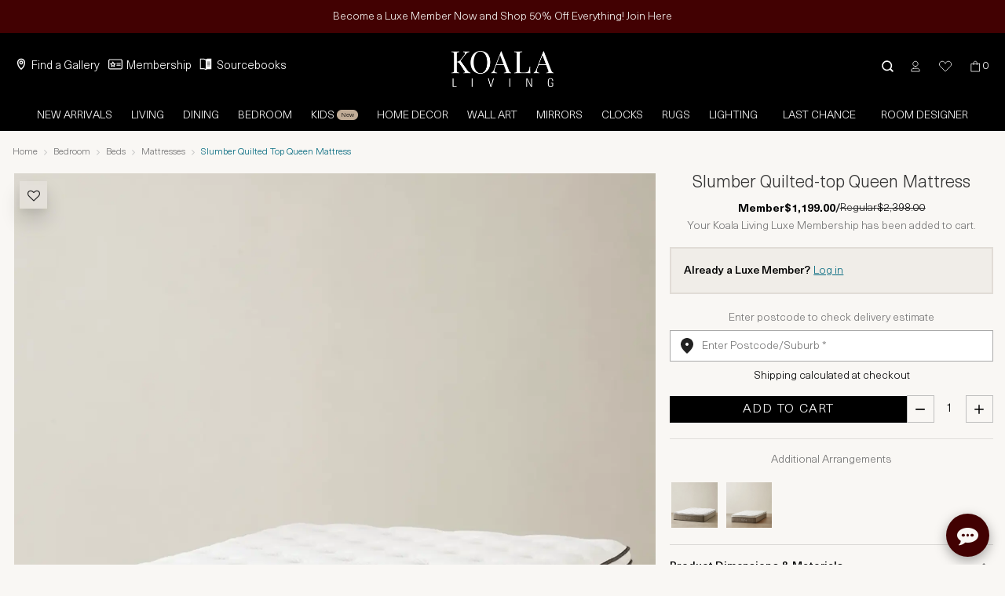

--- FILE ---
content_type: text/html; charset=utf-8
request_url: https://koalaliving.com.au/Slumber-Quilted-top-Queen-Mattress
body_size: 27703
content:
<!DOCTYPE html><html class="no-js" lang="en-au"><head><meta charSet="utf-8"/><link rel="preload" as="image" imagesrcset="/_next/image?url=%2FKL-White.png&amp;w=256&amp;q=100 1x, /_next/image?url=%2FKL-White.png&amp;w=384&amp;q=100 2x"/><meta name="viewport" content="width=device-width, height=device-height, initial-scale=1.0, user-scalable=no;user-scalable=0;"/><title>Slumber Quilted-top Queen Mattress | Koala Living</title><link rel="icon" href="/favicon.ico"/><meta name="title" content="SLUMBER QUILTED-TOP-QUEEN-MATTRESS"/><meta name="robots" content="index, follow"/><meta name="description" content="Koala Living aims to bring unique luxury furniture online to every home while staying affordable. Visit our modern furniture stores in Melbourne, Sydney and Brisbane."/><meta name="keyword" content="Mattresses"/><link rel="canonical" href="https://koalaliving.com.au/Slumber-Quilted-top-Queen-Mattress"/><script>(function(w,d,t,r,u)
  {
    var f,n,i;
    w[u]=w[u]||[],f=function()
    {
      var o={ti:"97167562", enableAutoSpaTracking: true};
      o.q=w[u],w[u]=new UET(o),w[u].push("pageLoad")
    },
    n=d.createElement(t),n.src=r,n.async=1,n.onload=n.onreadystatechange=function()
    {
      var s=this.readyState;
      s&&s!=="loaded"&&s!=="complete"||(f(),n.onload=n.onreadystatechange=null)
    },
    i=d.getElementsByTagName(t)[0],i.parentNode.insertBefore(n,i)
  })
  (window,document,"script","//bat.bing.com/bat.js","uetq");</script><script src="https://cdn.productreview.com.au/assets/widgets/loader.js" strategy="lazyOnload"></script><script src="https://widget.powerboard.commbank.com.au/sdk/latest/widget.umd.min.js" async=""></script><script strategy="lazyOnload"> (function(c,l,a,r,i,t,y){
              c[a]=c[a]||function(){(c[a].q=c[a].q||[]).push(arguments)};
              t=l.createElement(r);t.async=1;t.src="https://www.clarity.ms/tag/"+i;
              y=l.getElementsByTagName(r)[0];y.parentNode.insertBefore(t,y);
          })(window, document, "clarity", "script", "j4jy5jf0n5");</script><script strategy="lazyOnload">!function(i,n,s,t,a,u,d){i.InstantConfig=i.InstantConfig||{},d=i.InstantJS=i.InstantJS||{},d.trackQueue=[],d.track=function(){d.trackQueue.push(arguments)},u=n.createElement(s),u.async=!0,u.src=t,a=n.getElementsByTagName(s)[0],a.parentNode.insertBefore(u,a)}(window,document,'script','https://cdn.instant.one/instant.js?siteId=site_9a4e833642c6447e935f009b38bdde1c');</script><script strategy="lazyOnload" src="//static.klaviyo.com/onsite/js/klaviyo.js?company_id=SCTWmp"></script><script strategy="lazyOnload" src="https://www.googletagmanager.com/gtag/js?id=G-148Z0W71LZ"></script><script>window.dataLayer = window.dataLayer || [];
  function gtag(){dataLayer.push(arguments);}
  gtag('js', new Date());
  gtag('config', 'G-148Z0W71LZ');</script><script>(function(w,d,s,l,i){w[l]=w[l]||[];w[l].push({'gtm.start':
                  new Date().getTime(),event:'gtm.js'});var f=d.getElementsByTagName(s)[0],
                  j=d.createElement(s),dl=l!='dataLayer'?'&l='+l:'';j.async=true;j.src=
                  'https://www.googletagmanager.com/gtm.js?id='+i+dl;f.parentNode.insertBefore(j,f);
                  })(window,document,'script','dataLayer','GTM-W3G24L9');</script><noscript><iframe src="https://www.googletagmanager.com/ns.html?id=GTM-W3G24L9"
        height="0" width="0" style="display:none;visibility:hidden"></iframe></noscript><script strategy="lazyOnload" src="https://www.googletagmanager.com/gtag/js?id=AW-873492093"></script><script>window.dataLayer = window.dataLayer || [];
            function gtag(){dataLayer.push(arguments);}
            gtag('js', new Date());
            gtag('config', 'AW-873492093');</script><script>!function(e){if(!window.pintrk){window.pintrk=function(){window.pintrk.queue.push(
    Array.prototype.slice.call(arguments))};var
    n=window.pintrk;n.queue=[],n.version="3.0";var
    t=document.createElement("script");t.async=!0,t.src=e;var
    r=document.getElementsByTagName("script")[0];r.parentNode.insertBefore(t,r)}}
    ("https://s.pinimg.com/ct/core.js"); pintrk('load', '2613511890485'); pintrk('page');</script><noscript><img height="1" width="1" style="display:none;" alt="" src="https://ct.pinterest.com/v3/?tid=2613511890485&noscript=1" />
        </noscript><script>pintrk('track', 'pagevisit');
          </script><noscript><img height="1" width="1" style="display:none;" alt="" src="https://ct.pinterest.com/v3/?tid=2613511890485&event=pagevisit&noscript=1" />
        </noscript><script>!function(f,b,e,v,n,t,s)
          {if(f.fbq)return;n=f.fbq=function(){n.callMethod?
          n.callMethod.apply(n,arguments):n.queue.push(arguments)};
          if(!f._fbq)f._fbq=n;n.push=n;n.loaded=!0;n.version='2.0';
          n.queue=[];t=b.createElement(e);t.async=!0;
          t.src=v;s=b.getElementsByTagName(e)[0];
          s.parentNode.insertBefore(t,s)}(window, document,'script',
          'https://connect.facebook.net/en_US/fbevents.js');
          fbq('init', '398748307829077');
          fbq('track', 'PageView');</script><noscript><img height="1" alt="Facebook" width="1" style="display:none"
        src="https://www.facebook.com/tr?id=398748307829077&ev=PageView&noscript=1"
       /></noscript><script id="mcjs">!function(c,h,i,m,p)
          {
            ((m = c.createElement(h)),
            (p = c.getElementsByTagName(h)[0]),
            (m.async = 1),
            (m.src = i),
            p.parentNode.insertBefore(m, p))
          }
          (document,"script","https://chimpstatic.com/mcjs-connected/js/users/a259588e4c0536a9beeae4065/cba26373c2af53414a4d69649.js");</script><script type="application/ld+json">{
  "@context": "https://schema.org/",
  "@type": "Product",
  "name": "Slumber Quilted-top Queen Mattress",
  "url": "https://koalaliving.com.au/Slumber-Quilted-top-Queen-Mattress",
 "image": ["https://img.koalaliving.com.au/products/128652/80d4577b-11a8-4d96-9d74-c2cf0a44688e.png","https://img.koalaliving.com.au/products/128652/9ca8eb42-cec5-4bad-b372-a57fc5cbf2a9.png","https://img.koalaliving.com.au/products/128652/487c6483-df55-4957-882d-112415dd8cd5.png","https://img.koalaliving.com.au/products/128652/64307212-85c7-4234-8539-91eba1a54590.png","https://img.koalaliving.com.au/products/128652/31206c82-3926-4718-9b28-dc1c785736cc.png","https://img.koalaliving.com.au/products/128652/e2c12174-9496-4d4b-aad4-a5a1842d0c98.png"],
   "description": "Discover a realm of unparalleled comfort with the Slumber Quilted-top Queen Mattress, a harmony of design and functionality. Cloaked in serene white and sophisticated grey hues, this mattress exudes a sense of calm even before you lie down.",
    "sku": "128652",
    "mpn": "128652",
 "brand": {
  "@type": "Brand",
  "name": "Koala Living"
},
  "itemCondition": "NewCondition",
  "offers": {
    "@type": "Offer",
    "priceCurrency": "AUD",
     "price": "1199.00",
    "availability": "BackOrder",
    "itemCondition": "https://schema.org/NewCondition"
  },
  "hasMerchantReturnPolicy": {
    "@type": "MerchantReturnPolicy",
    "applicableCountry": "AU",
    "returnPolicyCategory": "https://schema.org/MerchantReturnFiniteReturnWindow",
    "merchantReturnDays": 7,
    "returnMethod": "https://schema.org/ReturnByMail",
    "returnFees": "https://schema.org/OriginalShippingFees"
  }
  
}</script><script type="text/javascript">var _learnq = _learnq || [];
            var item = {
              "ProductName": "Slumber Quilted-top Queen Mattress",
              "ProductID": "128652",
              "Categories": ["Furniture"],
              "ImageURL": "https://img.koalaliving.com.au/products/128652/c3b1a7fc-496b-4e41-ab6d-649228bbbaf9.png",
              "URL": "https://koalaliving.com.au/Slumber-Quilted-top-Queen-Mattress",
              "Brand": "",
              "Price": 1199.00,
              "CompareAtPrice": 2398.00
            };
            _learnq.push(["track", "Viewed Product", item]);</script><meta name="next-head-count" content="31"/><script async="" src="https://koalaliving.api.useinsider.com/ins.js?id=10013454"></script><link rel="preload" href="/font/NeueHaasUnica-Light.woff2" as="font" type="font/woff2" crossorigin="anonymous"/><link rel="preconnect" href="https://fonts.gstatic.com" crossorigin /><link rel="preload" href="/_next/static/css/89838e22642f594d.css" as="style"/><link rel="stylesheet" href="/_next/static/css/89838e22642f594d.css" data-n-g=""/><link rel="preload" href="/_next/static/css/7ceea9401aa4c002.css" as="style"/><link rel="stylesheet" href="/_next/static/css/7ceea9401aa4c002.css" data-n-p=""/><link rel="preload" href="/_next/static/css/ab40c21443590130.css" as="style"/><link rel="stylesheet" href="/_next/static/css/ab40c21443590130.css" data-n-p=""/><link rel="preload" href="/_next/static/css/59b6c4deefe8efc6.css" as="style"/><link rel="stylesheet" href="/_next/static/css/59b6c4deefe8efc6.css" data-n-p=""/><link rel="preload" href="/_next/static/css/abcaa424e56ca070.css" as="style"/><link rel="stylesheet" href="/_next/static/css/abcaa424e56ca070.css"/><link rel="preload" href="/_next/static/css/302e764eb7fb6d25.css" as="style"/><link rel="stylesheet" href="/_next/static/css/302e764eb7fb6d25.css"/><noscript data-n-css=""></noscript><script defer="" nomodule="" src="/_next/static/chunks/polyfills-c67a75d1b6f99dc8.js"></script><script defer="" src="/_next/static/chunks/3472-06f354ba3ce23db8.js"></script><script defer="" src="/_next/static/chunks/5762-2f3e3f13433e2176.js"></script><script defer="" src="/_next/static/chunks/7835-3ef629d5e0d07b6c.js"></script><script defer="" src="/_next/static/chunks/8339-72f8eb0691ee59b9.js"></script><script defer="" src="/_next/static/chunks/9515-94aadb15b452ebf6.js"></script><script defer="" src="/_next/static/chunks/1186-ddda6b99c88d82d1.js"></script><script defer="" src="/_next/static/chunks/2537-fc722a55d917f0cc.js"></script><script defer="" src="/_next/static/chunks/9076.6949698b6a6f9aab.js"></script><script defer="" src="/_next/static/chunks/355-007f71f44f774502.js"></script><script defer="" src="/_next/static/chunks/5959-181bb2fefdda1f41.js"></script><script defer="" src="/_next/static/chunks/6597.11e0a79ebb4db09f.js"></script><script defer="" src="/_next/static/chunks/1245.f77ebc472c1c9f8e.js"></script><script src="/_next/static/chunks/webpack-ebcf85051102b171.js" defer=""></script><script src="/_next/static/chunks/framework-09f3afa64952aba4.js" defer=""></script><script src="/_next/static/chunks/main-842d31a8fea35177.js" defer=""></script><script src="/_next/static/chunks/pages/_app-acddad85dce57301.js" defer=""></script><script src="/_next/static/chunks/2852872c-b605aca0298c2109.js" defer=""></script><script src="/_next/static/chunks/4072747d-ab1aa6e74d988047.js" defer=""></script><script src="/_next/static/chunks/3f06fcd6-e5a91f79235c4097.js" defer=""></script><script src="/_next/static/chunks/a7b3c51d-30e5bb042b10e857.js" defer=""></script><script src="/_next/static/chunks/9669-d62f1931c07010ae.js" defer=""></script><script src="/_next/static/chunks/7553-76cc8c34e11b6a92.js" defer=""></script><script src="/_next/static/chunks/5179-b539554f3437129c.js" defer=""></script><script src="/_next/static/chunks/6066-a168e183ac54af48.js" defer=""></script><script src="/_next/static/chunks/5359-12d777457f1c19db.js" defer=""></script><script src="/_next/static/chunks/585-d5798e71c727b340.js" defer=""></script><script src="/_next/static/chunks/1577-6a13defd54e7a1be.js" defer=""></script><script src="/_next/static/chunks/653-92b058ca6dc08168.js" defer=""></script><script src="/_next/static/chunks/615-79214bd7e73c742f.js" defer=""></script><script src="/_next/static/chunks/8482-70310ab4a029ddac.js" defer=""></script><script src="/_next/static/chunks/7215-b07694742eef6536.js" defer=""></script><script src="/_next/static/chunks/246-1aaa5a7f1e19eacf.js" defer=""></script><script src="/_next/static/chunks/1009-a88f51cf727aa691.js" defer=""></script><script src="/_next/static/chunks/104-2ba3adaba6843db2.js" defer=""></script><script src="/_next/static/chunks/9788-e7dc4d225e93df55.js" defer=""></script><script src="/_next/static/chunks/4821-ae5eab2f32600b78.js" defer=""></script><script src="/_next/static/chunks/7140-92e5f7ba2c155f99.js" defer=""></script><script src="/_next/static/chunks/5281-1ff137fbcfd047c1.js" defer=""></script><script src="/_next/static/chunks/pages/%5Bindex%5D-a7f457368f699a7e.js" defer=""></script><script src="/_next/static/3EXL5oTNel-Y_ijcYJ5tH/_buildManifest.js" defer=""></script><script src="/_next/static/3EXL5oTNel-Y_ijcYJ5tH/_ssgManifest.js" defer=""></script><style data-href="https://fonts.googleapis.com/css2?family=Muli&family=Playfair+Display:ital,wght@0,400..900;1,400..900&display=swap">@font-face{font-family:'Muli';font-style:normal;font-weight:400;font-display:swap;src:url(https://fonts.gstatic.com/l/font?kit=7Aulp_0qiz-aVz7u3PJLcUMYOFnOkHkz&skey=2b55aa3f2f059b75&v=v34) format('woff')}@font-face{font-family:'Playfair Display';font-style:italic;font-weight:400;font-display:swap;src:url(https://fonts.gstatic.com/l/font?kit=nuFRD-vYSZviVYUb_rj3ij__anPXDTnCjmHKM4nYO7KN_qiTbtU&skey=f57a6d1e6bccdd9c&v=v40) format('woff')}@font-face{font-family:'Playfair Display';font-style:italic;font-weight:500;font-display:swap;src:url(https://fonts.gstatic.com/l/font?kit=nuFRD-vYSZviVYUb_rj3ij__anPXDTnCjmHKM4nYO7KN_pqTbtU&skey=f57a6d1e6bccdd9c&v=v40) format('woff')}@font-face{font-family:'Playfair Display';font-style:italic;font-weight:600;font-display:swap;src:url(https://fonts.gstatic.com/l/font?kit=nuFRD-vYSZviVYUb_rj3ij__anPXDTnCjmHKM4nYO7KN_naUbtU&skey=f57a6d1e6bccdd9c&v=v40) format('woff')}@font-face{font-family:'Playfair Display';font-style:italic;font-weight:700;font-display:swap;src:url(https://fonts.gstatic.com/l/font?kit=nuFRD-vYSZviVYUb_rj3ij__anPXDTnCjmHKM4nYO7KN_k-UbtU&skey=f57a6d1e6bccdd9c&v=v40) format('woff')}@font-face{font-family:'Playfair Display';font-style:italic;font-weight:800;font-display:swap;src:url(https://fonts.gstatic.com/l/font?kit=nuFRD-vYSZviVYUb_rj3ij__anPXDTnCjmHKM4nYO7KN_iiUbtU&skey=f57a6d1e6bccdd9c&v=v40) format('woff')}@font-face{font-family:'Playfair Display';font-style:italic;font-weight:900;font-display:swap;src:url(https://fonts.gstatic.com/l/font?kit=nuFRD-vYSZviVYUb_rj3ij__anPXDTnCjmHKM4nYO7KN_gGUbtU&skey=f57a6d1e6bccdd9c&v=v40) format('woff')}@font-face{font-family:'Playfair Display';font-style:normal;font-weight:400;font-display:swap;src:url(https://fonts.gstatic.com/l/font?kit=nuFvD-vYSZviVYUb_rj3ij__anPXJzDwcbmjWBN2PKdFvUDT&skey=f3b68f0152604ed9&v=v40) format('woff')}@font-face{font-family:'Playfair Display';font-style:normal;font-weight:500;font-display:swap;src:url(https://fonts.gstatic.com/l/font?kit=nuFvD-vYSZviVYUb_rj3ij__anPXJzDwcbmjWBN2PKd3vUDT&skey=f3b68f0152604ed9&v=v40) format('woff')}@font-face{font-family:'Playfair Display';font-style:normal;font-weight:600;font-display:swap;src:url(https://fonts.gstatic.com/l/font?kit=nuFvD-vYSZviVYUb_rj3ij__anPXJzDwcbmjWBN2PKebukDT&skey=f3b68f0152604ed9&v=v40) format('woff')}@font-face{font-family:'Playfair Display';font-style:normal;font-weight:700;font-display:swap;src:url(https://fonts.gstatic.com/l/font?kit=nuFvD-vYSZviVYUb_rj3ij__anPXJzDwcbmjWBN2PKeiukDT&skey=f3b68f0152604ed9&v=v40) format('woff')}@font-face{font-family:'Playfair Display';font-style:normal;font-weight:800;font-display:swap;src:url(https://fonts.gstatic.com/l/font?kit=nuFvD-vYSZviVYUb_rj3ij__anPXJzDwcbmjWBN2PKfFukDT&skey=f3b68f0152604ed9&v=v40) format('woff')}@font-face{font-family:'Playfair Display';font-style:normal;font-weight:900;font-display:swap;src:url(https://fonts.gstatic.com/l/font?kit=nuFvD-vYSZviVYUb_rj3ij__anPXJzDwcbmjWBN2PKfsukDT&skey=f3b68f0152604ed9&v=v40) format('woff')}@font-face{font-family:'Muli';font-style:normal;font-weight:400;font-display:swap;src:url(https://fonts.gstatic.com/l/font?kit=7Aulp_0qiz-aVz7u3PJLcUMYOFnOkEk40e6fwniDtzNAAw&skey=2b55aa3f2f059b75&v=v34) format('woff');unicode-range:U+0102-0103,U+0110-0111,U+0128-0129,U+0168-0169,U+01A0-01A1,U+01AF-01B0,U+0300-0301,U+0303-0304,U+0308-0309,U+0323,U+0329,U+1EA0-1EF9,U+20AB}@font-face{font-family:'Muli';font-style:normal;font-weight:400;font-display:swap;src:url(https://fonts.gstatic.com/l/font?kit=7Aulp_0qiz-aVz7u3PJLcUMYOFnOkEk50e6fwniDtzNAAw&skey=2b55aa3f2f059b75&v=v34) format('woff');unicode-range:U+0100-02BA,U+02BD-02C5,U+02C7-02CC,U+02CE-02D7,U+02DD-02FF,U+0304,U+0308,U+0329,U+1D00-1DBF,U+1E00-1E9F,U+1EF2-1EFF,U+2020,U+20A0-20AB,U+20AD-20C0,U+2113,U+2C60-2C7F,U+A720-A7FF}@font-face{font-family:'Muli';font-style:normal;font-weight:400;font-display:swap;src:url(https://fonts.gstatic.com/l/font?kit=7Aulp_0qiz-aVz7u3PJLcUMYOFnOkEk30e6fwniDtzM&skey=2b55aa3f2f059b75&v=v34) format('woff');unicode-range:U+0000-00FF,U+0131,U+0152-0153,U+02BB-02BC,U+02C6,U+02DA,U+02DC,U+0304,U+0308,U+0329,U+2000-206F,U+20AC,U+2122,U+2191,U+2193,U+2212,U+2215,U+FEFF,U+FFFD}@font-face{font-family:'Playfair Display';font-style:italic;font-weight:400 900;font-display:swap;src:url(https://fonts.gstatic.com/s/playfairdisplay/v40/nuFkD-vYSZviVYUb_rj3ij__anPXDTnohkk7yRZrPJ-M.woff2) format('woff2');unicode-range:U+0301,U+0400-045F,U+0490-0491,U+04B0-04B1,U+2116}@font-face{font-family:'Playfair Display';font-style:italic;font-weight:400 900;font-display:swap;src:url(https://fonts.gstatic.com/s/playfairdisplay/v40/nuFkD-vYSZviVYUb_rj3ij__anPXDTnojUk7yRZrPJ-M.woff2) format('woff2');unicode-range:U+0102-0103,U+0110-0111,U+0128-0129,U+0168-0169,U+01A0-01A1,U+01AF-01B0,U+0300-0301,U+0303-0304,U+0308-0309,U+0323,U+0329,U+1EA0-1EF9,U+20AB}@font-face{font-family:'Playfair Display';font-style:italic;font-weight:400 900;font-display:swap;src:url(https://fonts.gstatic.com/s/playfairdisplay/v40/nuFkD-vYSZviVYUb_rj3ij__anPXDTnojEk7yRZrPJ-M.woff2) format('woff2');unicode-range:U+0100-02BA,U+02BD-02C5,U+02C7-02CC,U+02CE-02D7,U+02DD-02FF,U+0304,U+0308,U+0329,U+1D00-1DBF,U+1E00-1E9F,U+1EF2-1EFF,U+2020,U+20A0-20AB,U+20AD-20C0,U+2113,U+2C60-2C7F,U+A720-A7FF}@font-face{font-family:'Playfair Display';font-style:italic;font-weight:400 900;font-display:swap;src:url(https://fonts.gstatic.com/s/playfairdisplay/v40/nuFkD-vYSZviVYUb_rj3ij__anPXDTnogkk7yRZrPA.woff2) format('woff2');unicode-range:U+0000-00FF,U+0131,U+0152-0153,U+02BB-02BC,U+02C6,U+02DA,U+02DC,U+0304,U+0308,U+0329,U+2000-206F,U+20AC,U+2122,U+2191,U+2193,U+2212,U+2215,U+FEFF,U+FFFD}@font-face{font-family:'Playfair Display';font-style:normal;font-weight:400 900;font-display:swap;src:url(https://fonts.gstatic.com/s/playfairdisplay/v40/nuFiD-vYSZviVYUb_rj3ij__anPXDTjYgEM86xRbPQ.woff2) format('woff2');unicode-range:U+0301,U+0400-045F,U+0490-0491,U+04B0-04B1,U+2116}@font-face{font-family:'Playfair Display';font-style:normal;font-weight:400 900;font-display:swap;src:url(https://fonts.gstatic.com/s/playfairdisplay/v40/nuFiD-vYSZviVYUb_rj3ij__anPXDTPYgEM86xRbPQ.woff2) format('woff2');unicode-range:U+0102-0103,U+0110-0111,U+0128-0129,U+0168-0169,U+01A0-01A1,U+01AF-01B0,U+0300-0301,U+0303-0304,U+0308-0309,U+0323,U+0329,U+1EA0-1EF9,U+20AB}@font-face{font-family:'Playfair Display';font-style:normal;font-weight:400 900;font-display:swap;src:url(https://fonts.gstatic.com/s/playfairdisplay/v40/nuFiD-vYSZviVYUb_rj3ij__anPXDTLYgEM86xRbPQ.woff2) format('woff2');unicode-range:U+0100-02BA,U+02BD-02C5,U+02C7-02CC,U+02CE-02D7,U+02DD-02FF,U+0304,U+0308,U+0329,U+1D00-1DBF,U+1E00-1E9F,U+1EF2-1EFF,U+2020,U+20A0-20AB,U+20AD-20C0,U+2113,U+2C60-2C7F,U+A720-A7FF}@font-face{font-family:'Playfair Display';font-style:normal;font-weight:400 900;font-display:swap;src:url(https://fonts.gstatic.com/s/playfairdisplay/v40/nuFiD-vYSZviVYUb_rj3ij__anPXDTzYgEM86xQ.woff2) format('woff2');unicode-range:U+0000-00FF,U+0131,U+0152-0153,U+02BB-02BC,U+02C6,U+02DA,U+02DC,U+0304,U+0308,U+0329,U+2000-206F,U+20AC,U+2122,U+2191,U+2193,U+2212,U+2215,U+FEFF,U+FFFD}</style></head><body><div id="__next" data-reactroot=""><div class="TopNavigation_MobileHeader__V1o_U"><div class="MobileNaviBar_mobileHeader__cpXmo container-fluid"><div class="MobileNaviBar_navbluebgmobile__rDTJu row"></div><div class="row"><div class="TopBarLeft_container1__7Lyoa"><div id="TopBarLeft_nav_icon__SENii"><span></span><span></span><span></span></div></div><div class="MobileNaviBar_container2___5jDV" style="flex-grow:1;justify-content:flex-start"><a style="padding:0;float:left" href="/" class="nav-link"><span style="box-sizing:border-box;display:inline-block;overflow:hidden;width:85px;height:30px;background:none;opacity:1;border:0;margin:0;padding:0;position:relative"><img alt="Logo" src="[data-uri]" decoding="async" data-nimg="fixed" class="MobileNaviBar_logoImage__FTbkj" style="position:absolute;top:0;left:0;bottom:0;right:0;box-sizing:border-box;padding:0;border:none;margin:auto;display:block;width:0;height:0;min-width:100%;max-width:100%;min-height:100%;max-height:100%"/><noscript><img alt="Logo" srcSet="/_next/image?url=%2FKL-White.png&amp;w=96&amp;q=100 1x, /_next/image?url=%2FKL-White.png&amp;w=256&amp;q=100 2x" src="/_next/image?url=%2FKL-White.png&amp;w=256&amp;q=100" decoding="async" data-nimg="fixed" style="position:absolute;top:0;left:0;bottom:0;right:0;box-sizing:border-box;padding:0;border:none;margin:auto;display:block;width:0;height:0;min-width:100%;max-width:100%;min-height:100%;max-height:100%" class="MobileNaviBar_logoImage__FTbkj" loading="lazy"/></noscript></span></a></div><div style="justify-content:flex-end;gap:10px" class="MobileNaviBar_container2___5jDV col-md-6 col-6"><a href="#" class="TopBarRight_icon__V7I8U nav-link" role="button"><img src="/icons/Search.svg" alt="profile"/></a><a href="/customer" class="TopBarRight_icon__V7I8U nav-link"><img src="/icons/Profile.svg" class="TopBarRight_svgUserBlack__oiklW" alt="profile"/></a><a href="#" class="TopBarRight_icon__V7I8U nav-link" role="button"><img src="/icons/Wishlist.svg" alt="profile"/></a><a href="#" class="TopBarRight_icon__V7I8U nav-link" role="button"><img src="/icons/Bag.svg" alt="profile"/><p class="TopBarRight_count__8wcax">0</p></a></div></div><div class="MobileNaviBar_mobiNaviBarSearchBox__ZOh2u row"><input style="position:absolute;top:-200;opacity:0;z-index:-9"/></div></div></div><div class="TopNavigation_WebHeader__8gSyi"><container-fluid><div class="TopNavigation_navbluebg__dSl_Y row"></div><div class="TopNavigation_navblackbg__SG9q2 row"><div class="col-sm-12"><div class="TopNavigation_navhight__YUJFZ nav"><div class="TopNavigation_navPadding__Xl5c2 col-md-4 col-sm-4"><div class="mr-auto nav"><a href="/store-locator" data-rb-event-key="/store-locator" class="TopNavigation_navText__7D1Sh nav-link"><img src="/icons/Locate-us-icon.svg" width="20" height="20" class="TopNavigation_linkIcon__9C923" style="margin-right:3px" alt=""/>Find a Gallery</a><a style="margin-left:7px;margin-right:5px" href="/membership" data-rb-event-key="/membership" class="TopNavigation_navText__7D1Sh nav-link"><img src="/icons/Membership.svg" width="18" height="18" class="TopNavigation_linkIcon__9C923" style="margin-right:5px" alt=""/>Membership</a><a href="/catalogue" data-rb-event-key="/catalogue" class="TopNavigation_navText__7D1Sh nav-link"><img src="/icons/catalog.svg" width="18" height="18" class="TopNavigation_linkIcon__9C923" alt=""/>Sourcebooks</a></div></div><div class="TopNavigation_logo__6k_0w col-sm-4"><a href="/" data-rb-event-key="/" class="nav-link"><span style="box-sizing:border-box;display:inline-block;overflow:hidden;width:130px;height:46px;background:none;opacity:1;border:0;margin:0;padding:0;position:relative"><img alt="Logo" srcSet="/_next/image?url=%2FKL-White.png&amp;w=256&amp;q=100 1x, /_next/image?url=%2FKL-White.png&amp;w=384&amp;q=100 2x" src="/_next/image?url=%2FKL-White.png&amp;w=384&amp;q=100" decoding="async" data-nimg="fixed" class="TopNavigation_logoImage__B0S5T" style="position:absolute;top:0;left:0;bottom:0;right:0;box-sizing:border-box;padding:0;border:none;margin:auto;display:block;width:0;height:0;min-width:100%;max-width:100%;min-height:100%;max-height:100%"/></span></a></div><div class="ml-auto nav"><div style="align-items:center" class="row"><a href="#" data-rb-event-key="#" class="TopNavigation_icon__oQJym nav-link" role="button"><img class="TopNavigation_searchIcon__h2xKx" src="/icons/search-white.svg" width="15" height="15" alt="search"/></a><a href="/customer" data-rb-event-key="/customer" class="TopNavigation_icon__oQJym nav-link"><img src="/icons/Profile.svg" width="20" height="20" class="TopNavigation_svgBlack__TD1pa" alt="profile"/></a><a href="#" data-rb-event-key="#" class="TopNavigation_icon__oQJym nav-link" role="button"><img src="/icons/Wishlist.svg" width="20" height="20" class="TopNavigation_svgBlack__TD1pa" alt="fav"/></a><a style="padding-right:20px" href="#" class="TopNavigation_icon__oQJym nav-link" role="button"><img src="/icons/Bag.svg" width="20" height="20" class="TopNavigation_svgBlack__TD1pa" alt="cart"/><p class="TopNavigation_count__kDfRS">0</p></a></div></div></div></div></div><div class="TopNavigation_navbar__F8bhF row"><div class="mx-auto nav" style="position:relative"><style data-emotion="css 1ontqvh">.css-1ontqvh{list-style:none;margin:0;padding:0;position:relative;padding-top:8px;padding-bottom:8px;}</style><ul class="MuiList-root MuiList-padding TopNavigation_MainMenuList__Y6aWG css-1ontqvh"><style data-emotion="css 1yo8bqd">.css-1yo8bqd{display:-webkit-box;display:-webkit-flex;display:-ms-flexbox;display:flex;-webkit-box-pack:start;-ms-flex-pack:start;-webkit-justify-content:flex-start;justify-content:flex-start;-webkit-align-items:center;-webkit-box-align:center;-ms-flex-align:center;align-items:center;position:relative;-webkit-text-decoration:none;text-decoration:none;width:100%;box-sizing:border-box;text-align:left;padding-top:8px;padding-bottom:8px;padding-left:16px;padding-right:16px;}.css-1yo8bqd.Mui-focusVisible{background-color:rgba(0, 0, 0, 0.12);}.css-1yo8bqd.Mui-selected{background-color:rgba(25, 118, 210, 0.08);}.css-1yo8bqd.Mui-selected.Mui-focusVisible{background-color:rgba(25, 118, 210, 0.2);}.css-1yo8bqd.Mui-disabled{opacity:0.38;}</style><li class="MuiListItem-root MuiListItem-gutters MuiListItem-padding TopNavigation_MainMenuListItem__UPR6A css-1yo8bqd"><a class="TopNavigation_MainMenuLink__47_KG" href="/new-arrivals?orderBy=NEWEST">New Arrivals</a></li><li class="MuiListItem-root MuiListItem-gutters MuiListItem-padding TopNavigation_MainMenuListItem__UPR6A css-1yo8bqd"><a class="TopNavigation_MainMenuLink__47_KG" href="/room-designer">Room Designer</a></li></ul></div></div></container-fluid></div><div style="background:" class="container-fluid"><container-fluid><div><div class="row"><div class="container-1300 container"><div class="row"><div><nav aria-label="breadcrumb" class="Breadcrumb_breadcrumb__a2wU1"><ol class="breadcrumb"><li class="breadcrumb-item"><a href="/">Home</a></li><li class="breadcrumb-item"><a href="/bedroom">Bedroom</a></li><li class="breadcrumb-item"><a href="/bedroom/beds">Beds</a></li><li class="breadcrumb-item"><a href="/bedroom/beds/mattresses">Mattresses</a></li><li class="breadcrumb-item Breadcrumb_activeTile__oIa3R active" aria-current="page">Slumber Quilted top Queen Mattress</li></ol></nav></div></div><div class="row"><div class="container-fluid"><div class="row"><div class="col-md-8 col-sm-12 col-12"><div class="Product_original__0LRzd "><div class="Product_ButtonSection__L6HUj"><button class="Product_addToWishButton__gpv6N" variant="dark"><i class="fa fa-heart-o" aria-hidden="true"></i></button></div><div class="image-loader"><img src="/images/loader.gif"/></div><div class="_2ILZE Product_originalImage__tl_Z6 _3q7r8" style="opacity:0" data-is-not-keyboard-user="true"><div class="_2qwzr"><div class="_Pfcmb" tabindex="0"><ul class="_L8X8r _FP5OY"><li class="_1eGao" role="presentation" aria-live="polite"><figure class="_3iVQ0"><img class="_t1897" src="[data-uri]" original="https://img.koalaliving.com.au/products/128652/80d4577b-11a8-4d96-9d74-c2cf0a44688e.png" originalAlt="Slumber Quilted-top Queen Mattress"/><img class="_1BRif" src="[data-uri]"/></figure></li><li class="_1eGao" role="presentation"><figure class="_3iVQ0"><img class="_t1897" src="[data-uri]" original="https://img.koalaliving.com.au/products/128652/9ca8eb42-cec5-4bad-b372-a57fc5cbf2a9.png" originalAlt="Slumber Quilted-top Queen Mattress"/><img class="_1BRif" src="[data-uri]"/></figure></li><li class="_1eGao" role="presentation"><figure class="_3iVQ0"><img class="_t1897" src="[data-uri]" original="https://img.koalaliving.com.au/products/128652/487c6483-df55-4957-882d-112415dd8cd5.png" originalAlt="Slumber Quilted-top Queen Mattress"/><img class="_1BRif" src="[data-uri]"/></figure></li><li class="_1eGao" role="presentation"><figure class="_3iVQ0"><img class="_t1897" src="[data-uri]" original="https://img.koalaliving.com.au/products/128652/64307212-85c7-4234-8539-91eba1a54590.png" originalAlt="Slumber Quilted-top Queen Mattress"/><img class="_1BRif" src="[data-uri]"/></figure></li><li class="_1eGao" role="presentation"><figure class="_3iVQ0"><img class="_t1897" src="[data-uri]" original="https://img.koalaliving.com.au/products/128652/31206c82-3926-4718-9b28-dc1c785736cc.png" originalAlt="Slumber Quilted-top Queen Mattress"/><img class="_1BRif" src="[data-uri]"/></figure></li><li class="_1eGao" role="presentation"><figure class="_3iVQ0"><img class="_t1897" src="[data-uri]" original="https://img.koalaliving.com.au/products/128652/e2c12174-9496-4d4b-aad4-a5a1842d0c98.png" originalAlt="Slumber Quilted-top Queen Mattress"/><img class="_1BRif" src="[data-uri]"/></figure></li></ul></div><div class="_3lwW_ _1oKnM"><button class="_ZTBlf" type="button" aria-label="Maximize Slides" aria-disabled="false"><span role="img" aria-label="max" style="font-size:min(50px, 5vw);color:#fff"><span role="img" aria-label="expand" class="anticon anticon-expand"><svg viewBox="64 64 896 896" focusable="false" data-icon="expand" width="1em" height="1em" fill="currentColor" aria-hidden="true"><defs><style></style></defs><path d="M342 88H120c-17.7 0-32 14.3-32 32v224c0 8.8 7.2 16 16 16h48c8.8 0 16-7.2 16-16V168h174c8.8 0 16-7.2 16-16v-48c0-8.8-7.2-16-16-16zm578 576h-48c-8.8 0-16 7.2-16 16v176H682c-8.8 0-16 7.2-16 16v48c0 8.8 7.2 16 16 16h222c17.7 0 32-14.3 32-32V680c0-8.8-7.2-16-16-16zM342 856H168V680c0-8.8-7.2-16-16-16h-48c-8.8 0-16 7.2-16 16v224c0 17.7 14.3 32 32 32h222c8.8 0 16-7.2 16-16v-48c0-8.8-7.2-16-16-16zM904 88H682c-8.8 0-16 7.2-16 16v48c0 8.8 7.2 16 16 16h174v176c0 8.8 7.2 16 16 16h48c8.8 0 16-7.2 16-16V120c0-17.7-14.3-32-32-32z"></path></svg></span></span></button></div><button style="position:absolute;top:50%;left:0;transform:translateY(-50%);border-radius:0" class="Product_GalleryArrow__r3k3A" aria-label="Go to the slide on the left"><img src="/right-arrow-svgrepo-com.png" alt="pin" class="Product_GalleryArrowImage__ik_4g" style="transform:rotateZ(180deg)"/></button><button style="position:absolute;top:50%;right:0;transform:translateY(-50%);border-radius:0" class="Product_GalleryArrow__r3k3A" aria-label="Go to the slide on the right"><img src="/right-arrow-svgrepo-com.png" alt="pin" class="Product_GalleryArrowImage__ik_4g"/></button></div><div class="_2c50p" style="flex-basis:100px"><ul class="_-LJ2W"><li class="_-cAh3 _19gvi" role="button" tabindex="0" style="min-width:100px;width:100px;max-width:100px"><img class="_t1897" src="[data-uri]"/></li><li class="_-cAh3" role="button" tabindex="0" style="min-width:100px;width:100px;max-width:100px"><img class="_t1897" src="[data-uri]"/></li><li class="_-cAh3" role="button" tabindex="0" style="min-width:100px;width:100px;max-width:100px"><img class="_t1897" src="[data-uri]"/></li><li class="_-cAh3" role="button" tabindex="0" style="min-width:100px;width:100px;max-width:100px"><img class="_t1897" src="[data-uri]"/></li><li class="_-cAh3" role="button" tabindex="0" style="min-width:100px;width:100px;max-width:100px"><img class="_t1897" src="[data-uri]"/></li><li class="_-cAh3" role="button" tabindex="0" style="min-width:100px;width:100px;max-width:100px"><img class="_t1897" src="[data-uri]"/></li></ul></div></div></div></div><div style="padding-left:0" class="col-md-4 col-sm-12 col-12"><div class="Product_productdetailsBox__Ejice" itemprop="offers" itemscope="" itemtype="http://schema.org/Offer"><div><span itemprop="sku" style="display:none">128652</span><h1 class="Product_productName__S0RCp" itemprop="name">Slumber Quilted-top Queen Mattress</h1><div class="Product_PriceSection__D_XS8"><div style="display:flex;align-items:baseline"><div style="display:flex;gap:5px"><p class="Product_memberPriceLabel__8SX7K">Member</p><p class="Product_memberPrice__GqM7f"><meta itemprop="priceCurrency" content="AUD"/><span data-price-amount="1199" data-price-type="finalPrice" itemprop="price">$1,199.00</span><meta itemprop="priceCurrency" content="AUD"/><meta itemprop="price" content="1199"/></p></div></div><span class="Product_priceLabel__JW6EE" style="font-weight:bold">/</span><div style="display:flex"><div class="Product_priceLabel__JW6EE "><style data-emotion="css 9easa5">.css-9easa5{box-sizing:border-box;display:-webkit-box;display:-webkit-flex;display:-ms-flexbox;display:flex;-webkit-box-flex-wrap:wrap;-webkit-flex-wrap:wrap;-ms-flex-wrap:wrap;flex-wrap:wrap;width:100%;-webkit-flex-direction:row;-ms-flex-direction:row;flex-direction:row;gap:5.6px;}</style><div class="MuiGrid-root MuiGrid-container css-9easa5" justify="space-between" style="justify-content:space-between"><span>Regular</span><span class="Product_crossPrice__KYLWy"><span>$2,398.00</span></span></div></div></div></div></div><div class="LoginSection_LoginSection__JRPvp"><div class="LoginSection_LuxeMember__PJ2N5"><div class="LoginSection_LuxeMemberSection__CZaT8" style="margin-bottom:"><span><strong>Not a Luxe Member?</strong> </span><button class="LoginSection_MembershipButton__3NoYb">Add $29 Luxe Membership</button><span> to cart. </span><span role="img" aria-label="info-circle" style="padding-top:0px;margin-right:5px;font-size:12px" tabindex="-1" class="anticon anticon-info-circle"><svg viewBox="64 64 896 896" focusable="false" data-icon="info-circle" width="1em" height="1em" fill="currentColor" aria-hidden="true"><path d="M512 64C264.6 64 64 264.6 64 512s200.6 448 448 448 448-200.6 448-448S759.4 64 512 64zm0 820c-205.4 0-372-166.6-372-372s166.6-372 372-372 372 166.6 372 372-166.6 372-372 372z"></path><path d="M464 336a48 48 0 1096 0 48 48 0 10-96 0zm72 112h-48c-4.4 0-8 3.6-8 8v272c0 4.4 3.6 8 8 8h48c4.4 0 8-3.6 8-8V456c0-4.4-3.6-8-8-8z"></path></svg></span></div></div><div class="LoginSection_UserLogin__0yqgu"><div class="LoginSection_UserSection__pq7KZ"><span>Already a Luxe Member?</span> <button type="button">Log in</button></div></div></div><div class="Product_DeliveryByPostcode__9w3Me"><div><p class="Product_detailedText__D6aSz">Enter postcode to check delivery estimate</p><div class="justify-content-md-center row"><div class="Product_DeliverySection__bKf9R  col-sm-12 col-12"><div class="Product_SearchSection__qrZ9l"><div style="position:relative;width:100%"><div class="Product_MarkIcon__2_gAh"><style data-emotion="css vubbuv">.css-vubbuv{-webkit-user-select:none;-moz-user-select:none;-ms-user-select:none;user-select:none;width:1em;height:1em;display:inline-block;fill:currentColor;-webkit-flex-shrink:0;-ms-flex-negative:0;flex-shrink:0;-webkit-transition:fill 200ms cubic-bezier(0.4, 0, 0.2, 1) 0ms;transition:fill 200ms cubic-bezier(0.4, 0, 0.2, 1) 0ms;font-size:1.5rem;}</style><svg class="MuiSvgIcon-root MuiSvgIcon-fontSizeMedium css-vubbuv" focusable="false" aria-hidden="true" viewBox="0 0 24 24" data-testid="LocationOnRoundedIcon"><path d="M12 2c-4.2 0-8 3.22-8 8.2 0 3.18 2.45 6.92 7.34 11.23.38.33.95.33 1.33 0C17.55 17.12 20 13.38 20 10.2 20 5.22 16.2 2 12 2m0 10c-1.1 0-2-.9-2-2s.9-2 2-2 2 .9 2 2-.9 2-2 2"></path></svg></div><div role="combobox" aria-haspopup="listbox" aria-owns="react-autowhatever-1" aria-expanded="false" class="react-autosuggest__container"><input type="text" value="" autoComplete="off" aria-autocomplete="list" aria-controls="react-autowhatever-1" class="react-autosuggest__input" placeholder="Enter Postcode/Suburb *"/><div id="react-autowhatever-1" role="listbox" class="react-autosuggest__suggestions-container"></div></div></div></div></div></div><div class="justify-content-md-center row"><div class="Product_ChangeCode__ssTKw col-sm-12 col-12"><p style="margin-bottom:14px;color:#000"><small style="display:block;font-size:14px;font-family:var(--app-secondary-font)">Shipping calculated at checkout</small></p></div></div></div></div><div class="Product_CartactionSection___Ytd0"><div class="Product_CartButtonSection__mcP1X"><button class="Buttons_largeBtnDark__WZ35_ 
             
             
             
             
             
             
             
             
             "> <!-- -->Add to Cart</button></div><div class="Product_qtySection__MgOAH"><button class="Product_qtyButton__Jc6p6" variant="light"><span class="Product_qtyButtonText__TX_6_"><style data-emotion="css vubbuv">.css-vubbuv{-webkit-user-select:none;-moz-user-select:none;-ms-user-select:none;user-select:none;width:1em;height:1em;display:inline-block;fill:currentColor;-webkit-flex-shrink:0;-ms-flex-negative:0;flex-shrink:0;-webkit-transition:fill 200ms cubic-bezier(0.4, 0, 0.2, 1) 0ms;transition:fill 200ms cubic-bezier(0.4, 0, 0.2, 1) 0ms;font-size:1.5rem;}</style><svg class="MuiSvgIcon-root MuiSvgIcon-fontSizeMedium css-vubbuv" focusable="false" aria-hidden="true" viewBox="0 0 24 24" data-testid="RemoveIcon"><path d="M19 13H5v-2h14z"></path></svg></span></button><button class="Product_qtyButtonNumber__sSAwU" variant="light"><span class="Product_qtyButtonText__TX_6_">1</span></button><button class="Product_qtyButton__Jc6p6" variant="light"><span class="Product_qtyButtonText__TX_6_"><style data-emotion="css vubbuv">.css-vubbuv{-webkit-user-select:none;-moz-user-select:none;-ms-user-select:none;user-select:none;width:1em;height:1em;display:inline-block;fill:currentColor;-webkit-flex-shrink:0;-ms-flex-negative:0;flex-shrink:0;-webkit-transition:fill 200ms cubic-bezier(0.4, 0, 0.2, 1) 0ms;transition:fill 200ms cubic-bezier(0.4, 0, 0.2, 1) 0ms;font-size:1.5rem;}</style><svg class="MuiSvgIcon-root MuiSvgIcon-fontSizeMedium css-vubbuv" focusable="false" aria-hidden="true" viewBox="0 0 24 24" data-testid="AddIcon"><path d="M19 13h-6v6h-2v-6H5v-2h6V5h2v6h6z"></path></svg></span></button></div></div><div><hr/><p class="Product_storeOptionTitle__z6awF">Additional Arrangements</p><div class="Product_VariantSection__AcGF1"><div style="padding:0px" class="container-fluid"><div style="margin-left:0" class="row"><div style="padding:0" class="col-sm-2 col-2"><a href="/Slumber-Quilted-top-King-Mattress"><span><img src="https://img.koalaliving.com.au/products/128651/e4c62525-4c3e-4768-b8b6-08752906f392.png" class="Product_productColorSelectIcon__8rAVx"/></span></a></div><div style="padding:0" class="col-sm-2 col-2"><a href="/Slumber-Quilted-top-King-Single-Mattress"><span><img src="https://img.koalaliving.com.au/products/129500/666a2ee8-ced0-42f6-915c-c7525308e66b.png" class="Product_productColorSelectIcon__8rAVx"/></span></a></div></div></div></div></div><div style="margin-top:20px"><style data-emotion="css 1aiima4">.css-1aiima4{position:relative;-webkit-transition:margin 150ms cubic-bezier(0.4, 0, 0.2, 1) 0ms;transition:margin 150ms cubic-bezier(0.4, 0, 0.2, 1) 0ms;overflow-anchor:none;border-radius:0;}.css-1aiima4::before{position:absolute;left:0;top:-1px;right:0;height:1px;content:"";opacity:1;background-color:rgba(0, 0, 0, 0.12);-webkit-transition:opacity 150ms cubic-bezier(0.4, 0, 0.2, 1) 0ms,background-color 150ms cubic-bezier(0.4, 0, 0.2, 1) 0ms;transition:opacity 150ms cubic-bezier(0.4, 0, 0.2, 1) 0ms,background-color 150ms cubic-bezier(0.4, 0, 0.2, 1) 0ms;}.css-1aiima4:first-of-type::before{display:none;}.css-1aiima4.Mui-expanded::before{opacity:0;}.css-1aiima4.Mui-expanded:first-of-type{margin-top:0;}.css-1aiima4.Mui-expanded:last-of-type{margin-bottom:0;}.css-1aiima4.Mui-expanded+.css-1aiima4.Mui-expanded::before{display:none;}.css-1aiima4.Mui-disabled{background-color:rgba(0, 0, 0, 0.12);}.css-1aiima4:first-of-type{border-top-left-radius:4px;border-top-right-radius:4px;}.css-1aiima4:last-of-type{border-bottom-left-radius:4px;border-bottom-right-radius:4px;}@supports (-ms-ime-align: auto){.css-1aiima4:last-of-type{border-bottom-left-radius:0;border-bottom-right-radius:0;}}.css-1aiima4.Mui-expanded{margin:16px 0;}</style><style data-emotion="css 1aj41gs">.css-1aj41gs{background-color:#fff;color:rgba(0, 0, 0, 0.87);-webkit-transition:box-shadow 300ms cubic-bezier(0.4, 0, 0.2, 1) 0ms;transition:box-shadow 300ms cubic-bezier(0.4, 0, 0.2, 1) 0ms;border-radius:4px;box-shadow:0px 2px 1px -1px rgba(0,0,0,0.2),0px 1px 1px 0px rgba(0,0,0,0.14),0px 1px 3px 0px rgba(0,0,0,0.12);position:relative;-webkit-transition:margin 150ms cubic-bezier(0.4, 0, 0.2, 1) 0ms;transition:margin 150ms cubic-bezier(0.4, 0, 0.2, 1) 0ms;overflow-anchor:none;border-radius:0;}.css-1aj41gs::before{position:absolute;left:0;top:-1px;right:0;height:1px;content:"";opacity:1;background-color:rgba(0, 0, 0, 0.12);-webkit-transition:opacity 150ms cubic-bezier(0.4, 0, 0.2, 1) 0ms,background-color 150ms cubic-bezier(0.4, 0, 0.2, 1) 0ms;transition:opacity 150ms cubic-bezier(0.4, 0, 0.2, 1) 0ms,background-color 150ms cubic-bezier(0.4, 0, 0.2, 1) 0ms;}.css-1aj41gs:first-of-type::before{display:none;}.css-1aj41gs.Mui-expanded::before{opacity:0;}.css-1aj41gs.Mui-expanded:first-of-type{margin-top:0;}.css-1aj41gs.Mui-expanded:last-of-type{margin-bottom:0;}.css-1aj41gs.Mui-expanded+.css-1aj41gs.Mui-expanded::before{display:none;}.css-1aj41gs.Mui-disabled{background-color:rgba(0, 0, 0, 0.12);}.css-1aj41gs:first-of-type{border-top-left-radius:4px;border-top-right-radius:4px;}.css-1aj41gs:last-of-type{border-bottom-left-radius:4px;border-bottom-right-radius:4px;}@supports (-ms-ime-align: auto){.css-1aj41gs:last-of-type{border-bottom-left-radius:0;border-bottom-right-radius:0;}}.css-1aj41gs.Mui-expanded{margin:16px 0;}</style><div class="MuiPaper-root MuiPaper-elevation MuiPaper-rounded MuiPaper-elevation1 MuiAccordion-root MuiAccordion-rounded MuiAccordion-gutters Product_ProductAccordionSection__irHBv css-1aj41gs"><style data-emotion="css 1xfr0ul">.css-1xfr0ul{display:-webkit-box;display:-webkit-flex;display:-ms-flexbox;display:flex;min-height:48px;padding:0px 16px;-webkit-transition:min-height 150ms cubic-bezier(0.4, 0, 0.2, 1) 0ms,background-color 150ms cubic-bezier(0.4, 0, 0.2, 1) 0ms;transition:min-height 150ms cubic-bezier(0.4, 0, 0.2, 1) 0ms,background-color 150ms cubic-bezier(0.4, 0, 0.2, 1) 0ms;}.css-1xfr0ul.Mui-focusVisible{background-color:rgba(0, 0, 0, 0.12);}.css-1xfr0ul.Mui-disabled{opacity:0.38;}.css-1xfr0ul:hover:not(.Mui-disabled){cursor:pointer;}.css-1xfr0ul.Mui-expanded{min-height:64px;}</style><style data-emotion="css 1oqimao">.css-1oqimao{display:-webkit-inline-box;display:-webkit-inline-flex;display:-ms-inline-flexbox;display:inline-flex;-webkit-align-items:center;-webkit-box-align:center;-ms-flex-align:center;align-items:center;-webkit-box-pack:center;-ms-flex-pack:center;-webkit-justify-content:center;justify-content:center;position:relative;box-sizing:border-box;-webkit-tap-highlight-color:transparent;background-color:transparent;outline:0;border:0;margin:0;border-radius:0;padding:0;cursor:pointer;-webkit-user-select:none;-moz-user-select:none;-ms-user-select:none;user-select:none;vertical-align:middle;-moz-appearance:none;-webkit-appearance:none;-webkit-text-decoration:none;text-decoration:none;color:inherit;display:-webkit-box;display:-webkit-flex;display:-ms-flexbox;display:flex;min-height:48px;padding:0px 16px;-webkit-transition:min-height 150ms cubic-bezier(0.4, 0, 0.2, 1) 0ms,background-color 150ms cubic-bezier(0.4, 0, 0.2, 1) 0ms;transition:min-height 150ms cubic-bezier(0.4, 0, 0.2, 1) 0ms,background-color 150ms cubic-bezier(0.4, 0, 0.2, 1) 0ms;}.css-1oqimao::-moz-focus-inner{border-style:none;}.css-1oqimao.Mui-disabled{pointer-events:none;cursor:default;}@media print{.css-1oqimao{-webkit-print-color-adjust:exact;color-adjust:exact;}}.css-1oqimao.Mui-focusVisible{background-color:rgba(0, 0, 0, 0.12);}.css-1oqimao.Mui-disabled{opacity:0.38;}.css-1oqimao:hover:not(.Mui-disabled){cursor:pointer;}.css-1oqimao.Mui-expanded{min-height:64px;}</style><div class="MuiButtonBase-root MuiAccordionSummary-root MuiAccordionSummary-gutters Product_ProductAccordionSummaryection__UOj8a css-1oqimao" tabindex="0" role="button" aria-expanded="false" aria-controls="panel1bh-content" id="panel1bh-header"><style data-emotion="css l0jafl">.css-l0jafl{display:-webkit-box;display:-webkit-flex;display:-ms-flexbox;display:flex;-webkit-box-flex:1;-webkit-flex-grow:1;-ms-flex-positive:1;flex-grow:1;margin:12px 0;-webkit-transition:margin 150ms cubic-bezier(0.4, 0, 0.2, 1) 0ms;transition:margin 150ms cubic-bezier(0.4, 0, 0.2, 1) 0ms;}.css-l0jafl.Mui-expanded{margin:20px 0;}</style><div class="MuiAccordionSummary-content MuiAccordionSummary-contentGutters css-l0jafl"><style data-emotion="css 9l3uo3">.css-9l3uo3{margin:0;font-family:"Roboto","Helvetica","Arial",sans-serif;font-weight:400;font-size:1rem;line-height:1.5;letter-spacing:0.00938em;}</style><p class="MuiTypography-root MuiTypography-body1 css-9l3uo3">Product Dimensions &amp; Materials</p></div><style data-emotion="css 1fx8m19">.css-1fx8m19{display:-webkit-box;display:-webkit-flex;display:-ms-flexbox;display:flex;color:rgba(0, 0, 0, 0.54);-webkit-transform:rotate(0deg);-moz-transform:rotate(0deg);-ms-transform:rotate(0deg);transform:rotate(0deg);-webkit-transition:-webkit-transform 150ms cubic-bezier(0.4, 0, 0.2, 1) 0ms;transition:transform 150ms cubic-bezier(0.4, 0, 0.2, 1) 0ms;}.css-1fx8m19.Mui-expanded{-webkit-transform:rotate(180deg);-moz-transform:rotate(180deg);-ms-transform:rotate(180deg);transform:rotate(180deg);}</style><div class="MuiAccordionSummary-expandIconWrapper css-1fx8m19"><style data-emotion="css vubbuv">.css-vubbuv{-webkit-user-select:none;-moz-user-select:none;-ms-user-select:none;user-select:none;width:1em;height:1em;display:inline-block;fill:currentColor;-webkit-flex-shrink:0;-ms-flex-negative:0;flex-shrink:0;-webkit-transition:fill 200ms cubic-bezier(0.4, 0, 0.2, 1) 0ms;transition:fill 200ms cubic-bezier(0.4, 0, 0.2, 1) 0ms;font-size:1.5rem;}</style><svg class="MuiSvgIcon-root MuiSvgIcon-fontSizeMedium css-vubbuv" focusable="false" aria-hidden="true" viewBox="0 0 24 24" data-testid="ExpandMoreIcon"><path d="M16.59 8.59 12 13.17 7.41 8.59 6 10l6 6 6-6z"></path></svg></div></div><style data-emotion="css a0y2e3">.css-a0y2e3{height:0;overflow:hidden;-webkit-transition:height 300ms cubic-bezier(0.4, 0, 0.2, 1) 0ms;transition:height 300ms cubic-bezier(0.4, 0, 0.2, 1) 0ms;visibility:hidden;}</style><div class="MuiCollapse-root MuiCollapse-vertical MuiCollapse-hidden css-a0y2e3" style="min-height:0px"><style data-emotion="css hboir5">.css-hboir5{display:-webkit-box;display:-webkit-flex;display:-ms-flexbox;display:flex;width:100%;}</style><div class="MuiCollapse-wrapper MuiCollapse-vertical css-hboir5"><style data-emotion="css 8atqhb">.css-8atqhb{width:100%;}</style><div class="MuiCollapse-wrapperInner MuiCollapse-vertical css-8atqhb"><div aria-labelledby="panel1bh-header" id="panel1bh-content" role="region" class="MuiAccordion-region"><style data-emotion="css u7qq7e">.css-u7qq7e{padding:8px 16px 16px;}</style><div class="MuiAccordionDetails-root Product_ProductAccordionDetails__4hbxf css-u7qq7e"><div><style data-emotion="css 1k371a6">@media print{.css-1k371a6{position:absolute!important;}}</style></div></div></div></div></div></div></div><style data-emotion="css 1aiima4">.css-1aiima4{position:relative;-webkit-transition:margin 150ms cubic-bezier(0.4, 0, 0.2, 1) 0ms;transition:margin 150ms cubic-bezier(0.4, 0, 0.2, 1) 0ms;overflow-anchor:none;border-radius:0;}.css-1aiima4::before{position:absolute;left:0;top:-1px;right:0;height:1px;content:"";opacity:1;background-color:rgba(0, 0, 0, 0.12);-webkit-transition:opacity 150ms cubic-bezier(0.4, 0, 0.2, 1) 0ms,background-color 150ms cubic-bezier(0.4, 0, 0.2, 1) 0ms;transition:opacity 150ms cubic-bezier(0.4, 0, 0.2, 1) 0ms,background-color 150ms cubic-bezier(0.4, 0, 0.2, 1) 0ms;}.css-1aiima4:first-of-type::before{display:none;}.css-1aiima4.Mui-expanded::before{opacity:0;}.css-1aiima4.Mui-expanded:first-of-type{margin-top:0;}.css-1aiima4.Mui-expanded:last-of-type{margin-bottom:0;}.css-1aiima4.Mui-expanded+.css-1aiima4.Mui-expanded::before{display:none;}.css-1aiima4.Mui-disabled{background-color:rgba(0, 0, 0, 0.12);}.css-1aiima4:first-of-type{border-top-left-radius:4px;border-top-right-radius:4px;}.css-1aiima4:last-of-type{border-bottom-left-radius:4px;border-bottom-right-radius:4px;}@supports (-ms-ime-align: auto){.css-1aiima4:last-of-type{border-bottom-left-radius:0;border-bottom-right-radius:0;}}.css-1aiima4.Mui-expanded{margin:16px 0;}</style><style data-emotion="css 1aj41gs">.css-1aj41gs{background-color:#fff;color:rgba(0, 0, 0, 0.87);-webkit-transition:box-shadow 300ms cubic-bezier(0.4, 0, 0.2, 1) 0ms;transition:box-shadow 300ms cubic-bezier(0.4, 0, 0.2, 1) 0ms;border-radius:4px;box-shadow:0px 2px 1px -1px rgba(0,0,0,0.2),0px 1px 1px 0px rgba(0,0,0,0.14),0px 1px 3px 0px rgba(0,0,0,0.12);position:relative;-webkit-transition:margin 150ms cubic-bezier(0.4, 0, 0.2, 1) 0ms;transition:margin 150ms cubic-bezier(0.4, 0, 0.2, 1) 0ms;overflow-anchor:none;border-radius:0;}.css-1aj41gs::before{position:absolute;left:0;top:-1px;right:0;height:1px;content:"";opacity:1;background-color:rgba(0, 0, 0, 0.12);-webkit-transition:opacity 150ms cubic-bezier(0.4, 0, 0.2, 1) 0ms,background-color 150ms cubic-bezier(0.4, 0, 0.2, 1) 0ms;transition:opacity 150ms cubic-bezier(0.4, 0, 0.2, 1) 0ms,background-color 150ms cubic-bezier(0.4, 0, 0.2, 1) 0ms;}.css-1aj41gs:first-of-type::before{display:none;}.css-1aj41gs.Mui-expanded::before{opacity:0;}.css-1aj41gs.Mui-expanded:first-of-type{margin-top:0;}.css-1aj41gs.Mui-expanded:last-of-type{margin-bottom:0;}.css-1aj41gs.Mui-expanded+.css-1aj41gs.Mui-expanded::before{display:none;}.css-1aj41gs.Mui-disabled{background-color:rgba(0, 0, 0, 0.12);}.css-1aj41gs:first-of-type{border-top-left-radius:4px;border-top-right-radius:4px;}.css-1aj41gs:last-of-type{border-bottom-left-radius:4px;border-bottom-right-radius:4px;}@supports (-ms-ime-align: auto){.css-1aj41gs:last-of-type{border-bottom-left-radius:0;border-bottom-right-radius:0;}}.css-1aj41gs.Mui-expanded{margin:16px 0;}</style><div class="MuiPaper-root MuiPaper-elevation MuiPaper-rounded MuiPaper-elevation1 MuiAccordion-root MuiAccordion-rounded MuiAccordion-gutters Product_ProductAccordionSection__irHBv css-1aj41gs"><style data-emotion="css 1xfr0ul">.css-1xfr0ul{display:-webkit-box;display:-webkit-flex;display:-ms-flexbox;display:flex;min-height:48px;padding:0px 16px;-webkit-transition:min-height 150ms cubic-bezier(0.4, 0, 0.2, 1) 0ms,background-color 150ms cubic-bezier(0.4, 0, 0.2, 1) 0ms;transition:min-height 150ms cubic-bezier(0.4, 0, 0.2, 1) 0ms,background-color 150ms cubic-bezier(0.4, 0, 0.2, 1) 0ms;}.css-1xfr0ul.Mui-focusVisible{background-color:rgba(0, 0, 0, 0.12);}.css-1xfr0ul.Mui-disabled{opacity:0.38;}.css-1xfr0ul:hover:not(.Mui-disabled){cursor:pointer;}.css-1xfr0ul.Mui-expanded{min-height:64px;}</style><style data-emotion="css 1oqimao">.css-1oqimao{display:-webkit-inline-box;display:-webkit-inline-flex;display:-ms-inline-flexbox;display:inline-flex;-webkit-align-items:center;-webkit-box-align:center;-ms-flex-align:center;align-items:center;-webkit-box-pack:center;-ms-flex-pack:center;-webkit-justify-content:center;justify-content:center;position:relative;box-sizing:border-box;-webkit-tap-highlight-color:transparent;background-color:transparent;outline:0;border:0;margin:0;border-radius:0;padding:0;cursor:pointer;-webkit-user-select:none;-moz-user-select:none;-ms-user-select:none;user-select:none;vertical-align:middle;-moz-appearance:none;-webkit-appearance:none;-webkit-text-decoration:none;text-decoration:none;color:inherit;display:-webkit-box;display:-webkit-flex;display:-ms-flexbox;display:flex;min-height:48px;padding:0px 16px;-webkit-transition:min-height 150ms cubic-bezier(0.4, 0, 0.2, 1) 0ms,background-color 150ms cubic-bezier(0.4, 0, 0.2, 1) 0ms;transition:min-height 150ms cubic-bezier(0.4, 0, 0.2, 1) 0ms,background-color 150ms cubic-bezier(0.4, 0, 0.2, 1) 0ms;}.css-1oqimao::-moz-focus-inner{border-style:none;}.css-1oqimao.Mui-disabled{pointer-events:none;cursor:default;}@media print{.css-1oqimao{-webkit-print-color-adjust:exact;color-adjust:exact;}}.css-1oqimao.Mui-focusVisible{background-color:rgba(0, 0, 0, 0.12);}.css-1oqimao.Mui-disabled{opacity:0.38;}.css-1oqimao:hover:not(.Mui-disabled){cursor:pointer;}.css-1oqimao.Mui-expanded{min-height:64px;}</style><div class="MuiButtonBase-root MuiAccordionSummary-root MuiAccordionSummary-gutters Product_ProductAccordionSummaryection__UOj8a css-1oqimao" tabindex="0" role="button" aria-expanded="false" aria-controls="panel2bh-content" id="panel2bh-header"><style data-emotion="css l0jafl">.css-l0jafl{display:-webkit-box;display:-webkit-flex;display:-ms-flexbox;display:flex;-webkit-box-flex:1;-webkit-flex-grow:1;-ms-flex-positive:1;flex-grow:1;margin:12px 0;-webkit-transition:margin 150ms cubic-bezier(0.4, 0, 0.2, 1) 0ms;transition:margin 150ms cubic-bezier(0.4, 0, 0.2, 1) 0ms;}.css-l0jafl.Mui-expanded{margin:20px 0;}</style><div class="MuiAccordionSummary-content MuiAccordionSummary-contentGutters css-l0jafl"><style data-emotion="css 9l3uo3">.css-9l3uo3{margin:0;font-family:"Roboto","Helvetica","Arial",sans-serif;font-weight:400;font-size:1rem;line-height:1.5;letter-spacing:0.00938em;}</style><p class="MuiTypography-root MuiTypography-body1 css-9l3uo3">Product Care &amp; Assembly</p></div><style data-emotion="css 1fx8m19">.css-1fx8m19{display:-webkit-box;display:-webkit-flex;display:-ms-flexbox;display:flex;color:rgba(0, 0, 0, 0.54);-webkit-transform:rotate(0deg);-moz-transform:rotate(0deg);-ms-transform:rotate(0deg);transform:rotate(0deg);-webkit-transition:-webkit-transform 150ms cubic-bezier(0.4, 0, 0.2, 1) 0ms;transition:transform 150ms cubic-bezier(0.4, 0, 0.2, 1) 0ms;}.css-1fx8m19.Mui-expanded{-webkit-transform:rotate(180deg);-moz-transform:rotate(180deg);-ms-transform:rotate(180deg);transform:rotate(180deg);}</style><div class="MuiAccordionSummary-expandIconWrapper css-1fx8m19"><style data-emotion="css vubbuv">.css-vubbuv{-webkit-user-select:none;-moz-user-select:none;-ms-user-select:none;user-select:none;width:1em;height:1em;display:inline-block;fill:currentColor;-webkit-flex-shrink:0;-ms-flex-negative:0;flex-shrink:0;-webkit-transition:fill 200ms cubic-bezier(0.4, 0, 0.2, 1) 0ms;transition:fill 200ms cubic-bezier(0.4, 0, 0.2, 1) 0ms;font-size:1.5rem;}</style><svg class="MuiSvgIcon-root MuiSvgIcon-fontSizeMedium css-vubbuv" focusable="false" aria-hidden="true" viewBox="0 0 24 24" data-testid="ExpandMoreIcon"><path d="M16.59 8.59 12 13.17 7.41 8.59 6 10l6 6 6-6z"></path></svg></div></div><style data-emotion="css a0y2e3">.css-a0y2e3{height:0;overflow:hidden;-webkit-transition:height 300ms cubic-bezier(0.4, 0, 0.2, 1) 0ms;transition:height 300ms cubic-bezier(0.4, 0, 0.2, 1) 0ms;visibility:hidden;}</style><div class="MuiCollapse-root MuiCollapse-vertical MuiCollapse-hidden css-a0y2e3" style="min-height:0px"><style data-emotion="css hboir5">.css-hboir5{display:-webkit-box;display:-webkit-flex;display:-ms-flexbox;display:flex;width:100%;}</style><div class="MuiCollapse-wrapper MuiCollapse-vertical css-hboir5"><style data-emotion="css 8atqhb">.css-8atqhb{width:100%;}</style><div class="MuiCollapse-wrapperInner MuiCollapse-vertical css-8atqhb"><div aria-labelledby="panel2bh-header" id="panel2bh-content" role="region" class="MuiAccordion-region"><style data-emotion="css u7qq7e">.css-u7qq7e{padding:8px 16px 16px;}</style><div class="MuiAccordionDetails-root Product_ProductAccordionDetails__4hbxf css-u7qq7e"><div class="Product_SubSection__F1Pq_"><span class="Product_SubTitles__otDpk">General Care<span role="img" aria-label="info-circle" style="padding-top:0px;margin-left:5px;font-size:12px" tabindex="-1" class="anticon anticon-info-circle"><svg viewBox="64 64 896 896" focusable="false" data-icon="info-circle" width="1em" height="1em" fill="currentColor" aria-hidden="true"><path d="M512 64C264.6 64 64 264.6 64 512s200.6 448 448 448 448-200.6 448-448S759.4 64 512 64zm0 820c-205.4 0-372-166.6-372-372s166.6-372 372-372 372 166.6 372 372-166.6 372-372 372z"></path><path d="M464 336a48 48 0 1096 0 48 48 0 10-96 0zm72 112h-48c-4.4 0-8 3.6-8 8v272c0 4.4 3.6 8 8 8h48c4.4 0 8-3.6 8-8V456c0-4.4-3.6-8-8-8z"></path></svg></span></span></div></div></div></div></div></div></div><style data-emotion="css 1aiima4">.css-1aiima4{position:relative;-webkit-transition:margin 150ms cubic-bezier(0.4, 0, 0.2, 1) 0ms;transition:margin 150ms cubic-bezier(0.4, 0, 0.2, 1) 0ms;overflow-anchor:none;border-radius:0;}.css-1aiima4::before{position:absolute;left:0;top:-1px;right:0;height:1px;content:"";opacity:1;background-color:rgba(0, 0, 0, 0.12);-webkit-transition:opacity 150ms cubic-bezier(0.4, 0, 0.2, 1) 0ms,background-color 150ms cubic-bezier(0.4, 0, 0.2, 1) 0ms;transition:opacity 150ms cubic-bezier(0.4, 0, 0.2, 1) 0ms,background-color 150ms cubic-bezier(0.4, 0, 0.2, 1) 0ms;}.css-1aiima4:first-of-type::before{display:none;}.css-1aiima4.Mui-expanded::before{opacity:0;}.css-1aiima4.Mui-expanded:first-of-type{margin-top:0;}.css-1aiima4.Mui-expanded:last-of-type{margin-bottom:0;}.css-1aiima4.Mui-expanded+.css-1aiima4.Mui-expanded::before{display:none;}.css-1aiima4.Mui-disabled{background-color:rgba(0, 0, 0, 0.12);}.css-1aiima4:first-of-type{border-top-left-radius:4px;border-top-right-radius:4px;}.css-1aiima4:last-of-type{border-bottom-left-radius:4px;border-bottom-right-radius:4px;}@supports (-ms-ime-align: auto){.css-1aiima4:last-of-type{border-bottom-left-radius:0;border-bottom-right-radius:0;}}.css-1aiima4.Mui-expanded{margin:16px 0;}</style><style data-emotion="css 1aj41gs">.css-1aj41gs{background-color:#fff;color:rgba(0, 0, 0, 0.87);-webkit-transition:box-shadow 300ms cubic-bezier(0.4, 0, 0.2, 1) 0ms;transition:box-shadow 300ms cubic-bezier(0.4, 0, 0.2, 1) 0ms;border-radius:4px;box-shadow:0px 2px 1px -1px rgba(0,0,0,0.2),0px 1px 1px 0px rgba(0,0,0,0.14),0px 1px 3px 0px rgba(0,0,0,0.12);position:relative;-webkit-transition:margin 150ms cubic-bezier(0.4, 0, 0.2, 1) 0ms;transition:margin 150ms cubic-bezier(0.4, 0, 0.2, 1) 0ms;overflow-anchor:none;border-radius:0;}.css-1aj41gs::before{position:absolute;left:0;top:-1px;right:0;height:1px;content:"";opacity:1;background-color:rgba(0, 0, 0, 0.12);-webkit-transition:opacity 150ms cubic-bezier(0.4, 0, 0.2, 1) 0ms,background-color 150ms cubic-bezier(0.4, 0, 0.2, 1) 0ms;transition:opacity 150ms cubic-bezier(0.4, 0, 0.2, 1) 0ms,background-color 150ms cubic-bezier(0.4, 0, 0.2, 1) 0ms;}.css-1aj41gs:first-of-type::before{display:none;}.css-1aj41gs.Mui-expanded::before{opacity:0;}.css-1aj41gs.Mui-expanded:first-of-type{margin-top:0;}.css-1aj41gs.Mui-expanded:last-of-type{margin-bottom:0;}.css-1aj41gs.Mui-expanded+.css-1aj41gs.Mui-expanded::before{display:none;}.css-1aj41gs.Mui-disabled{background-color:rgba(0, 0, 0, 0.12);}.css-1aj41gs:first-of-type{border-top-left-radius:4px;border-top-right-radius:4px;}.css-1aj41gs:last-of-type{border-bottom-left-radius:4px;border-bottom-right-radius:4px;}@supports (-ms-ime-align: auto){.css-1aj41gs:last-of-type{border-bottom-left-radius:0;border-bottom-right-radius:0;}}.css-1aj41gs.Mui-expanded{margin:16px 0;}</style><div class="MuiPaper-root MuiPaper-elevation MuiPaper-rounded MuiPaper-elevation1 MuiAccordion-root MuiAccordion-rounded MuiAccordion-gutters Product_ProductAccordionSection__irHBv css-1aj41gs"><style data-emotion="css 1xfr0ul">.css-1xfr0ul{display:-webkit-box;display:-webkit-flex;display:-ms-flexbox;display:flex;min-height:48px;padding:0px 16px;-webkit-transition:min-height 150ms cubic-bezier(0.4, 0, 0.2, 1) 0ms,background-color 150ms cubic-bezier(0.4, 0, 0.2, 1) 0ms;transition:min-height 150ms cubic-bezier(0.4, 0, 0.2, 1) 0ms,background-color 150ms cubic-bezier(0.4, 0, 0.2, 1) 0ms;}.css-1xfr0ul.Mui-focusVisible{background-color:rgba(0, 0, 0, 0.12);}.css-1xfr0ul.Mui-disabled{opacity:0.38;}.css-1xfr0ul:hover:not(.Mui-disabled){cursor:pointer;}.css-1xfr0ul.Mui-expanded{min-height:64px;}</style><style data-emotion="css 1oqimao">.css-1oqimao{display:-webkit-inline-box;display:-webkit-inline-flex;display:-ms-inline-flexbox;display:inline-flex;-webkit-align-items:center;-webkit-box-align:center;-ms-flex-align:center;align-items:center;-webkit-box-pack:center;-ms-flex-pack:center;-webkit-justify-content:center;justify-content:center;position:relative;box-sizing:border-box;-webkit-tap-highlight-color:transparent;background-color:transparent;outline:0;border:0;margin:0;border-radius:0;padding:0;cursor:pointer;-webkit-user-select:none;-moz-user-select:none;-ms-user-select:none;user-select:none;vertical-align:middle;-moz-appearance:none;-webkit-appearance:none;-webkit-text-decoration:none;text-decoration:none;color:inherit;display:-webkit-box;display:-webkit-flex;display:-ms-flexbox;display:flex;min-height:48px;padding:0px 16px;-webkit-transition:min-height 150ms cubic-bezier(0.4, 0, 0.2, 1) 0ms,background-color 150ms cubic-bezier(0.4, 0, 0.2, 1) 0ms;transition:min-height 150ms cubic-bezier(0.4, 0, 0.2, 1) 0ms,background-color 150ms cubic-bezier(0.4, 0, 0.2, 1) 0ms;}.css-1oqimao::-moz-focus-inner{border-style:none;}.css-1oqimao.Mui-disabled{pointer-events:none;cursor:default;}@media print{.css-1oqimao{-webkit-print-color-adjust:exact;color-adjust:exact;}}.css-1oqimao.Mui-focusVisible{background-color:rgba(0, 0, 0, 0.12);}.css-1oqimao.Mui-disabled{opacity:0.38;}.css-1oqimao:hover:not(.Mui-disabled){cursor:pointer;}.css-1oqimao.Mui-expanded{min-height:64px;}</style><div class="MuiButtonBase-root MuiAccordionSummary-root MuiAccordionSummary-gutters Product_ProductAccordionSummaryection__UOj8a css-1oqimao" tabindex="0" role="button" aria-expanded="false" aria-controls="panel3bh-content" id="panel3bh-header"><style data-emotion="css l0jafl">.css-l0jafl{display:-webkit-box;display:-webkit-flex;display:-ms-flexbox;display:flex;-webkit-box-flex:1;-webkit-flex-grow:1;-ms-flex-positive:1;flex-grow:1;margin:12px 0;-webkit-transition:margin 150ms cubic-bezier(0.4, 0, 0.2, 1) 0ms;transition:margin 150ms cubic-bezier(0.4, 0, 0.2, 1) 0ms;}.css-l0jafl.Mui-expanded{margin:20px 0;}</style><div class="MuiAccordionSummary-content MuiAccordionSummary-contentGutters css-l0jafl"><style data-emotion="css 9l3uo3">.css-9l3uo3{margin:0;font-family:"Roboto","Helvetica","Arial",sans-serif;font-weight:400;font-size:1rem;line-height:1.5;letter-spacing:0.00938em;}</style><p class="MuiTypography-root MuiTypography-body1 css-9l3uo3">Shipping Information &amp; Returns</p></div><style data-emotion="css 1fx8m19">.css-1fx8m19{display:-webkit-box;display:-webkit-flex;display:-ms-flexbox;display:flex;color:rgba(0, 0, 0, 0.54);-webkit-transform:rotate(0deg);-moz-transform:rotate(0deg);-ms-transform:rotate(0deg);transform:rotate(0deg);-webkit-transition:-webkit-transform 150ms cubic-bezier(0.4, 0, 0.2, 1) 0ms;transition:transform 150ms cubic-bezier(0.4, 0, 0.2, 1) 0ms;}.css-1fx8m19.Mui-expanded{-webkit-transform:rotate(180deg);-moz-transform:rotate(180deg);-ms-transform:rotate(180deg);transform:rotate(180deg);}</style><div class="MuiAccordionSummary-expandIconWrapper css-1fx8m19"><style data-emotion="css vubbuv">.css-vubbuv{-webkit-user-select:none;-moz-user-select:none;-ms-user-select:none;user-select:none;width:1em;height:1em;display:inline-block;fill:currentColor;-webkit-flex-shrink:0;-ms-flex-negative:0;flex-shrink:0;-webkit-transition:fill 200ms cubic-bezier(0.4, 0, 0.2, 1) 0ms;transition:fill 200ms cubic-bezier(0.4, 0, 0.2, 1) 0ms;font-size:1.5rem;}</style><svg class="MuiSvgIcon-root MuiSvgIcon-fontSizeMedium css-vubbuv" focusable="false" aria-hidden="true" viewBox="0 0 24 24" data-testid="ExpandMoreIcon"><path d="M16.59 8.59 12 13.17 7.41 8.59 6 10l6 6 6-6z"></path></svg></div></div><style data-emotion="css a0y2e3">.css-a0y2e3{height:0;overflow:hidden;-webkit-transition:height 300ms cubic-bezier(0.4, 0, 0.2, 1) 0ms;transition:height 300ms cubic-bezier(0.4, 0, 0.2, 1) 0ms;visibility:hidden;}</style><div class="MuiCollapse-root MuiCollapse-vertical MuiCollapse-hidden css-a0y2e3" style="min-height:0px"><style data-emotion="css hboir5">.css-hboir5{display:-webkit-box;display:-webkit-flex;display:-ms-flexbox;display:flex;width:100%;}</style><div class="MuiCollapse-wrapper MuiCollapse-vertical css-hboir5"><style data-emotion="css 8atqhb">.css-8atqhb{width:100%;}</style><div class="MuiCollapse-wrapperInner MuiCollapse-vertical css-8atqhb"><div aria-labelledby="panel3bh-header" id="panel3bh-content" role="region" class="MuiAccordion-region"><style data-emotion="css u7qq7e">.css-u7qq7e{padding:8px 16px 16px;}</style><div class="MuiAccordionDetails-root Product_ProductAccordionDetails__4hbxf css-u7qq7e"><div class="Product_ProductAccordionDetailsLink__LCeU_"><a href="/shipping-policy"> <i class="fa fa-angle-right" aria-hidden="true"></i>Delivery and Shipping Information</a><a href="/warranty"> <i class="fa fa-angle-right" aria-hidden="true"></i>Warranty</a></div></div></div></div></div></div></div></div><style data-emotion="css 1k371a6">@media print{.css-1k371a6{position:absolute!important;}}</style><style data-emotion="css 1k371a6">@media print{.css-1k371a6{position:absolute!important;}}</style></div></div><div class="col-md-12 col-sm-12 col-12"><div class="row"></div><div style="justify-content:center" class="row"></div><div class="ProductDetails_TwoSection__uFenZ row"><div class="ProductDetails_DetailSection__iXT4I col-md-6 col-sm-6 col-6"><div style="margin-bottom:15px"><span style="box-sizing:border-box;display:block;overflow:hidden;width:initial;height:initial;background:none;opacity:1;border:0;margin:0;padding:0;position:relative"><span style="box-sizing:border-box;display:block;width:initial;height:initial;background:none;opacity:1;border:0;margin:0;padding:0;padding-top:100%"></span><img src="[data-uri]" decoding="async" data-nimg="responsive" class="ProductDetails_productOtherImage__bfVJN" style="position:absolute;top:0;left:0;bottom:0;right:0;box-sizing:border-box;padding:0;border:none;margin:auto;display:block;width:0;height:0;min-width:100%;max-width:100%;min-height:100%;max-height:100%"/><noscript><img sizes="100vw" srcSet="/_next/image?url=https%3A%2F%2Fds3spjfxfwgux.cloudfront.net%2Fbanners%2F9bf0a3ea-0e5f-48ad-9e99-29a3d27cd9a9.png&amp;w=640&amp;q=100 640w, /_next/image?url=https%3A%2F%2Fds3spjfxfwgux.cloudfront.net%2Fbanners%2F9bf0a3ea-0e5f-48ad-9e99-29a3d27cd9a9.png&amp;w=750&amp;q=100 750w, /_next/image?url=https%3A%2F%2Fds3spjfxfwgux.cloudfront.net%2Fbanners%2F9bf0a3ea-0e5f-48ad-9e99-29a3d27cd9a9.png&amp;w=828&amp;q=100 828w, /_next/image?url=https%3A%2F%2Fds3spjfxfwgux.cloudfront.net%2Fbanners%2F9bf0a3ea-0e5f-48ad-9e99-29a3d27cd9a9.png&amp;w=1080&amp;q=100 1080w, /_next/image?url=https%3A%2F%2Fds3spjfxfwgux.cloudfront.net%2Fbanners%2F9bf0a3ea-0e5f-48ad-9e99-29a3d27cd9a9.png&amp;w=1200&amp;q=100 1200w, /_next/image?url=https%3A%2F%2Fds3spjfxfwgux.cloudfront.net%2Fbanners%2F9bf0a3ea-0e5f-48ad-9e99-29a3d27cd9a9.png&amp;w=1920&amp;q=100 1920w, /_next/image?url=https%3A%2F%2Fds3spjfxfwgux.cloudfront.net%2Fbanners%2F9bf0a3ea-0e5f-48ad-9e99-29a3d27cd9a9.png&amp;w=2048&amp;q=100 2048w, /_next/image?url=https%3A%2F%2Fds3spjfxfwgux.cloudfront.net%2Fbanners%2F9bf0a3ea-0e5f-48ad-9e99-29a3d27cd9a9.png&amp;w=3840&amp;q=100 3840w" src="/_next/image?url=https%3A%2F%2Fds3spjfxfwgux.cloudfront.net%2Fbanners%2F9bf0a3ea-0e5f-48ad-9e99-29a3d27cd9a9.png&amp;w=3840&amp;q=100" decoding="async" data-nimg="responsive" style="position:absolute;top:0;left:0;bottom:0;right:0;box-sizing:border-box;padding:0;border:none;margin:auto;display:block;width:0;height:0;min-width:100%;max-width:100%;min-height:100%;max-height:100%" class="ProductDetails_productOtherImage__bfVJN" loading="lazy"/></noscript></span></div><h3></h3><p class="ProductDetails_productText__4n8q3">Discover a realm of unparalleled comfort with the Slumber Quilted-top Queen Mattress, a harmony of design and functionality. Cloaked in serene white and sophisticated grey hues, this mattress exudes a sense of calm even before you lie down.</p></div><div class="ProductDetails_DetailSection__iXT4I col-md-6 col-sm-6 col-6"><div style="margin-bottom:15px"><span style="box-sizing:border-box;display:block;overflow:hidden;width:initial;height:initial;background:none;opacity:1;border:0;margin:0;padding:0;position:relative"><span style="box-sizing:border-box;display:block;width:initial;height:initial;background:none;opacity:1;border:0;margin:0;padding:0;padding-top:100%"></span><img src="[data-uri]" decoding="async" data-nimg="responsive" class="ProductDetails_productOtherImage__bfVJN" style="position:absolute;top:0;left:0;bottom:0;right:0;box-sizing:border-box;padding:0;border:none;margin:auto;display:block;width:0;height:0;min-width:100%;max-width:100%;min-height:100%;max-height:100%"/><noscript><img sizes="100vw" srcSet="/_next/image?url=https%3A%2F%2Fds3spjfxfwgux.cloudfront.net%2Fbanners%2F85955d03-0784-4ade-846f-a21f8c3990ad.png&amp;w=640&amp;q=100 640w, /_next/image?url=https%3A%2F%2Fds3spjfxfwgux.cloudfront.net%2Fbanners%2F85955d03-0784-4ade-846f-a21f8c3990ad.png&amp;w=750&amp;q=100 750w, /_next/image?url=https%3A%2F%2Fds3spjfxfwgux.cloudfront.net%2Fbanners%2F85955d03-0784-4ade-846f-a21f8c3990ad.png&amp;w=828&amp;q=100 828w, /_next/image?url=https%3A%2F%2Fds3spjfxfwgux.cloudfront.net%2Fbanners%2F85955d03-0784-4ade-846f-a21f8c3990ad.png&amp;w=1080&amp;q=100 1080w, /_next/image?url=https%3A%2F%2Fds3spjfxfwgux.cloudfront.net%2Fbanners%2F85955d03-0784-4ade-846f-a21f8c3990ad.png&amp;w=1200&amp;q=100 1200w, /_next/image?url=https%3A%2F%2Fds3spjfxfwgux.cloudfront.net%2Fbanners%2F85955d03-0784-4ade-846f-a21f8c3990ad.png&amp;w=1920&amp;q=100 1920w, /_next/image?url=https%3A%2F%2Fds3spjfxfwgux.cloudfront.net%2Fbanners%2F85955d03-0784-4ade-846f-a21f8c3990ad.png&amp;w=2048&amp;q=100 2048w, /_next/image?url=https%3A%2F%2Fds3spjfxfwgux.cloudfront.net%2Fbanners%2F85955d03-0784-4ade-846f-a21f8c3990ad.png&amp;w=3840&amp;q=100 3840w" src="/_next/image?url=https%3A%2F%2Fds3spjfxfwgux.cloudfront.net%2Fbanners%2F85955d03-0784-4ade-846f-a21f8c3990ad.png&amp;w=3840&amp;q=100" decoding="async" data-nimg="responsive" style="position:absolute;top:0;left:0;bottom:0;right:0;box-sizing:border-box;padding:0;border:none;margin:auto;display:block;width:0;height:0;min-width:100%;max-width:100%;min-height:100%;max-height:100%" class="ProductDetails_productOtherImage__bfVJN" loading="lazy"/></noscript></span></div><h3></h3><p class="ProductDetails_productText__4n8q3">Beneath this luxurious quilted layer, the mattress offers layers of support and comfort, ensuring that every inch of your body is cradled as you drift into slumber. The transition from the white top to its grey sides adds an elegant aesthetic dimension.</p></div></div><div class="row"></div><div class="row"></div><div class="row"><div class="ProductDetails_DetailSection__iXT4I col-md-12 col-sm-12 col-12"><span style="box-sizing:border-box;display:block;overflow:hidden;width:initial;height:initial;background:none;opacity:1;border:0;margin:0;padding:0;position:relative"><span style="box-sizing:border-box;display:block;width:initial;height:initial;background:none;opacity:1;border:0;margin:0;padding:0;padding-top:38.857142857142854%"></span><img src="[data-uri]" decoding="async" data-nimg="responsive" class="ProductDetails_productOtherImage__bfVJN" style="position:absolute;top:0;left:0;bottom:0;right:0;box-sizing:border-box;padding:0;border:none;margin:auto;display:block;width:0;height:0;min-width:100%;max-width:100%;min-height:100%;max-height:100%"/><noscript><img sizes="100vw" srcSet="/_next/image?url=https%3A%2F%2Fds3spjfxfwgux.cloudfront.net%2Fbanners%2F99427976-22e8-4cef-b2a8-8f6d09c54e19.png&amp;w=640&amp;q=100 640w, /_next/image?url=https%3A%2F%2Fds3spjfxfwgux.cloudfront.net%2Fbanners%2F99427976-22e8-4cef-b2a8-8f6d09c54e19.png&amp;w=750&amp;q=100 750w, /_next/image?url=https%3A%2F%2Fds3spjfxfwgux.cloudfront.net%2Fbanners%2F99427976-22e8-4cef-b2a8-8f6d09c54e19.png&amp;w=828&amp;q=100 828w, /_next/image?url=https%3A%2F%2Fds3spjfxfwgux.cloudfront.net%2Fbanners%2F99427976-22e8-4cef-b2a8-8f6d09c54e19.png&amp;w=1080&amp;q=100 1080w, /_next/image?url=https%3A%2F%2Fds3spjfxfwgux.cloudfront.net%2Fbanners%2F99427976-22e8-4cef-b2a8-8f6d09c54e19.png&amp;w=1200&amp;q=100 1200w, /_next/image?url=https%3A%2F%2Fds3spjfxfwgux.cloudfront.net%2Fbanners%2F99427976-22e8-4cef-b2a8-8f6d09c54e19.png&amp;w=1920&amp;q=100 1920w, /_next/image?url=https%3A%2F%2Fds3spjfxfwgux.cloudfront.net%2Fbanners%2F99427976-22e8-4cef-b2a8-8f6d09c54e19.png&amp;w=2048&amp;q=100 2048w, /_next/image?url=https%3A%2F%2Fds3spjfxfwgux.cloudfront.net%2Fbanners%2F99427976-22e8-4cef-b2a8-8f6d09c54e19.png&amp;w=3840&amp;q=100 3840w" src="/_next/image?url=https%3A%2F%2Fds3spjfxfwgux.cloudfront.net%2Fbanners%2F99427976-22e8-4cef-b2a8-8f6d09c54e19.png&amp;w=3840&amp;q=100" decoding="async" data-nimg="responsive" style="position:absolute;top:0;left:0;bottom:0;right:0;box-sizing:border-box;padding:0;border:none;margin:auto;display:block;width:0;height:0;min-width:100%;max-width:100%;min-height:100%;max-height:100%" class="ProductDetails_productOtherImage__bfVJN" loading="lazy"/></noscript></span><h3></h3><p class="ProductDetails_productText__4n8q3"></p></div></div><div id="review" class="justify-content-md-center row"><button class="ProductDetails_WriteReview__3Wrt9">Write a Review</button></div><div class="container"><div class="justify-content-md-center row"></div></div></div></div></div></div><div class="row"><div class="RecommendedProducts_recommendedProductsOuterBox__F6bso container-fluid"><link rel="stylesheet" type="text/css" charset="UTF-8" href="https://cdnjs.cloudflare.com/ajax/libs/slick-carousel/1.6.0/slick.min.css"/><link rel="stylesheet" type="text/css" href="https://cdnjs.cloudflare.com/ajax/libs/slick-carousel/1.6.0/slick-theme.min.css"/><div class="row"><h4 class="RecommendedProducts_recommendedProductsTitle__7RCcG">Frequently Bought Together</h4></div><div class="RecommendedProducts_RecommendedProducts__rQkQX"><div class="slick-slider slick-initialized"><div class="slick-list"><div class="slick-track" style="width:100%;left:0%"><div data-index="0" class="slick-slide slick-active slick-current" tabindex="-1" aria-hidden="false" style="outline:none;width:20%"><div><div class="RecommendedProducts_Slider__ssO_6" tabindex="-1" style="width:100%;display:inline-block"><a href="/Helena-Antique-Glass-Bedside-Table---Gold-Frame"><div><span style="box-sizing:border-box;display:block;overflow:hidden;width:initial;height:initial;background:none;opacity:1;border:0;margin:0;padding:0;position:relative"><span style="box-sizing:border-box;display:block;width:initial;height:initial;background:none;opacity:1;border:0;margin:0;padding:0;padding-top:100%"></span><img alt="Product image" src="[data-uri]" decoding="async" data-nimg="responsive" class="RecommendedProducts_recommendedProductBox__MXUid" style="position:absolute;top:0;left:0;bottom:0;right:0;box-sizing:border-box;padding:0;border:none;margin:auto;display:block;width:0;height:0;min-width:100%;max-width:100%;min-height:100%;max-height:100%"/><noscript><img alt="Product image" sizes="100vw" srcSet="/_next/image?url=https%3A%2F%2Fimg.koalaliving.com.au%2Fproducts%2F126497%2Fe39e3594-5f69-44cc-bbb9-512a285169fa.png&amp;w=640&amp;q=75 640w, /_next/image?url=https%3A%2F%2Fimg.koalaliving.com.au%2Fproducts%2F126497%2Fe39e3594-5f69-44cc-bbb9-512a285169fa.png&amp;w=750&amp;q=75 750w, /_next/image?url=https%3A%2F%2Fimg.koalaliving.com.au%2Fproducts%2F126497%2Fe39e3594-5f69-44cc-bbb9-512a285169fa.png&amp;w=828&amp;q=75 828w, /_next/image?url=https%3A%2F%2Fimg.koalaliving.com.au%2Fproducts%2F126497%2Fe39e3594-5f69-44cc-bbb9-512a285169fa.png&amp;w=1080&amp;q=75 1080w, /_next/image?url=https%3A%2F%2Fimg.koalaliving.com.au%2Fproducts%2F126497%2Fe39e3594-5f69-44cc-bbb9-512a285169fa.png&amp;w=1200&amp;q=75 1200w, /_next/image?url=https%3A%2F%2Fimg.koalaliving.com.au%2Fproducts%2F126497%2Fe39e3594-5f69-44cc-bbb9-512a285169fa.png&amp;w=1920&amp;q=75 1920w, /_next/image?url=https%3A%2F%2Fimg.koalaliving.com.au%2Fproducts%2F126497%2Fe39e3594-5f69-44cc-bbb9-512a285169fa.png&amp;w=2048&amp;q=75 2048w, /_next/image?url=https%3A%2F%2Fimg.koalaliving.com.au%2Fproducts%2F126497%2Fe39e3594-5f69-44cc-bbb9-512a285169fa.png&amp;w=3840&amp;q=75 3840w" src="/_next/image?url=https%3A%2F%2Fimg.koalaliving.com.au%2Fproducts%2F126497%2Fe39e3594-5f69-44cc-bbb9-512a285169fa.png&amp;w=3840&amp;q=75" decoding="async" data-nimg="responsive" style="position:absolute;top:0;left:0;bottom:0;right:0;box-sizing:border-box;padding:0;border:none;margin:auto;display:block;width:0;height:0;min-width:100%;max-width:100%;min-height:100%;max-height:100%" class="RecommendedProducts_recommendedProductBox__MXUid" loading="lazy"/></noscript></span><div class="RecommendedProducts_recommendedProductName__HLRdI">Helena Antique Glass Bedside Table - Gold Frame</div></div></a></div></div></div><div data-index="1" class="slick-slide slick-active" tabindex="-1" aria-hidden="false" style="outline:none;width:20%"><div><div class="RecommendedProducts_Slider__ssO_6" tabindex="-1" style="width:100%;display:inline-block"><a href="/Sutton-Beige-Velvet-Swivel-Dining-Chair"><div><span style="box-sizing:border-box;display:block;overflow:hidden;width:initial;height:initial;background:none;opacity:1;border:0;margin:0;padding:0;position:relative"><span style="box-sizing:border-box;display:block;width:initial;height:initial;background:none;opacity:1;border:0;margin:0;padding:0;padding-top:100%"></span><img alt="Product image" src="[data-uri]" decoding="async" data-nimg="responsive" class="RecommendedProducts_recommendedProductBox__MXUid" style="position:absolute;top:0;left:0;bottom:0;right:0;box-sizing:border-box;padding:0;border:none;margin:auto;display:block;width:0;height:0;min-width:100%;max-width:100%;min-height:100%;max-height:100%"/><noscript><img alt="Product image" sizes="100vw" srcSet="/_next/image?url=https%3A%2F%2Fimg.koalaliving.com.au%2Fproducts%2F128270%2Ff378979e-5485-4596-b470-ceac91f192cf.png&amp;w=640&amp;q=75 640w, /_next/image?url=https%3A%2F%2Fimg.koalaliving.com.au%2Fproducts%2F128270%2Ff378979e-5485-4596-b470-ceac91f192cf.png&amp;w=750&amp;q=75 750w, /_next/image?url=https%3A%2F%2Fimg.koalaliving.com.au%2Fproducts%2F128270%2Ff378979e-5485-4596-b470-ceac91f192cf.png&amp;w=828&amp;q=75 828w, /_next/image?url=https%3A%2F%2Fimg.koalaliving.com.au%2Fproducts%2F128270%2Ff378979e-5485-4596-b470-ceac91f192cf.png&amp;w=1080&amp;q=75 1080w, /_next/image?url=https%3A%2F%2Fimg.koalaliving.com.au%2Fproducts%2F128270%2Ff378979e-5485-4596-b470-ceac91f192cf.png&amp;w=1200&amp;q=75 1200w, /_next/image?url=https%3A%2F%2Fimg.koalaliving.com.au%2Fproducts%2F128270%2Ff378979e-5485-4596-b470-ceac91f192cf.png&amp;w=1920&amp;q=75 1920w, /_next/image?url=https%3A%2F%2Fimg.koalaliving.com.au%2Fproducts%2F128270%2Ff378979e-5485-4596-b470-ceac91f192cf.png&amp;w=2048&amp;q=75 2048w, /_next/image?url=https%3A%2F%2Fimg.koalaliving.com.au%2Fproducts%2F128270%2Ff378979e-5485-4596-b470-ceac91f192cf.png&amp;w=3840&amp;q=75 3840w" src="/_next/image?url=https%3A%2F%2Fimg.koalaliving.com.au%2Fproducts%2F128270%2Ff378979e-5485-4596-b470-ceac91f192cf.png&amp;w=3840&amp;q=75" decoding="async" data-nimg="responsive" style="position:absolute;top:0;left:0;bottom:0;right:0;box-sizing:border-box;padding:0;border:none;margin:auto;display:block;width:0;height:0;min-width:100%;max-width:100%;min-height:100%;max-height:100%" class="RecommendedProducts_recommendedProductBox__MXUid" loading="lazy"/></noscript></span><div class="RecommendedProducts_recommendedProductName__HLRdI">Sutton Beige Velvet Swivel Dining Chair</div></div></a></div></div></div><div data-index="2" class="slick-slide slick-active" tabindex="-1" aria-hidden="false" style="outline:none;width:20%"><div><div class="RecommendedProducts_Slider__ssO_6" tabindex="-1" style="width:100%;display:inline-block"><a href="/Gavin-Glacier-Grey-Vegan-Leather-Bar-Stool"><div><span style="box-sizing:border-box;display:block;overflow:hidden;width:initial;height:initial;background:none;opacity:1;border:0;margin:0;padding:0;position:relative"><span style="box-sizing:border-box;display:block;width:initial;height:initial;background:none;opacity:1;border:0;margin:0;padding:0;padding-top:100%"></span><img alt="Product image" src="[data-uri]" decoding="async" data-nimg="responsive" class="RecommendedProducts_recommendedProductBox__MXUid" style="position:absolute;top:0;left:0;bottom:0;right:0;box-sizing:border-box;padding:0;border:none;margin:auto;display:block;width:0;height:0;min-width:100%;max-width:100%;min-height:100%;max-height:100%"/><noscript><img alt="Product image" sizes="100vw" srcSet="/_next/image?url=https%3A%2F%2Fimg.koalaliving.com.au%2Fproducts%2F128549%2Fad25e63c-1a29-4162-882e-255789a7c6d4.png&amp;w=640&amp;q=75 640w, /_next/image?url=https%3A%2F%2Fimg.koalaliving.com.au%2Fproducts%2F128549%2Fad25e63c-1a29-4162-882e-255789a7c6d4.png&amp;w=750&amp;q=75 750w, /_next/image?url=https%3A%2F%2Fimg.koalaliving.com.au%2Fproducts%2F128549%2Fad25e63c-1a29-4162-882e-255789a7c6d4.png&amp;w=828&amp;q=75 828w, /_next/image?url=https%3A%2F%2Fimg.koalaliving.com.au%2Fproducts%2F128549%2Fad25e63c-1a29-4162-882e-255789a7c6d4.png&amp;w=1080&amp;q=75 1080w, /_next/image?url=https%3A%2F%2Fimg.koalaliving.com.au%2Fproducts%2F128549%2Fad25e63c-1a29-4162-882e-255789a7c6d4.png&amp;w=1200&amp;q=75 1200w, /_next/image?url=https%3A%2F%2Fimg.koalaliving.com.au%2Fproducts%2F128549%2Fad25e63c-1a29-4162-882e-255789a7c6d4.png&amp;w=1920&amp;q=75 1920w, /_next/image?url=https%3A%2F%2Fimg.koalaliving.com.au%2Fproducts%2F128549%2Fad25e63c-1a29-4162-882e-255789a7c6d4.png&amp;w=2048&amp;q=75 2048w, /_next/image?url=https%3A%2F%2Fimg.koalaliving.com.au%2Fproducts%2F128549%2Fad25e63c-1a29-4162-882e-255789a7c6d4.png&amp;w=3840&amp;q=75 3840w" src="/_next/image?url=https%3A%2F%2Fimg.koalaliving.com.au%2Fproducts%2F128549%2Fad25e63c-1a29-4162-882e-255789a7c6d4.png&amp;w=3840&amp;q=75" decoding="async" data-nimg="responsive" style="position:absolute;top:0;left:0;bottom:0;right:0;box-sizing:border-box;padding:0;border:none;margin:auto;display:block;width:0;height:0;min-width:100%;max-width:100%;min-height:100%;max-height:100%" class="RecommendedProducts_recommendedProductBox__MXUid" loading="lazy"/></noscript></span><div class="RecommendedProducts_recommendedProductName__HLRdI">Gavin Glacier Grey Vegan Leather Bar Stool</div></div></a></div></div></div><div data-index="3" class="slick-slide slick-active" tabindex="-1" aria-hidden="false" style="outline:none;width:20%"><div><div class="RecommendedProducts_Slider__ssO_6" tabindex="-1" style="width:100%;display:inline-block"><a href="/Sahrah-Glacier-Grey-Vegan-Leather-Dining-Chair---Black-Powder-Coated-Legs"><div><span style="box-sizing:border-box;display:block;overflow:hidden;width:initial;height:initial;background:none;opacity:1;border:0;margin:0;padding:0;position:relative"><span style="box-sizing:border-box;display:block;width:initial;height:initial;background:none;opacity:1;border:0;margin:0;padding:0;padding-top:100%"></span><img alt="Product image" src="[data-uri]" decoding="async" data-nimg="responsive" class="RecommendedProducts_recommendedProductBox__MXUid" style="position:absolute;top:0;left:0;bottom:0;right:0;box-sizing:border-box;padding:0;border:none;margin:auto;display:block;width:0;height:0;min-width:100%;max-width:100%;min-height:100%;max-height:100%"/><noscript><img alt="Product image" sizes="100vw" srcSet="/_next/image?url=https%3A%2F%2Fimg.koalaliving.com.au%2Fproducts%2F128881%2Fa3fda480-d7d4-4521-95fc-405799a640c5.png&amp;w=640&amp;q=75 640w, /_next/image?url=https%3A%2F%2Fimg.koalaliving.com.au%2Fproducts%2F128881%2Fa3fda480-d7d4-4521-95fc-405799a640c5.png&amp;w=750&amp;q=75 750w, /_next/image?url=https%3A%2F%2Fimg.koalaliving.com.au%2Fproducts%2F128881%2Fa3fda480-d7d4-4521-95fc-405799a640c5.png&amp;w=828&amp;q=75 828w, /_next/image?url=https%3A%2F%2Fimg.koalaliving.com.au%2Fproducts%2F128881%2Fa3fda480-d7d4-4521-95fc-405799a640c5.png&amp;w=1080&amp;q=75 1080w, /_next/image?url=https%3A%2F%2Fimg.koalaliving.com.au%2Fproducts%2F128881%2Fa3fda480-d7d4-4521-95fc-405799a640c5.png&amp;w=1200&amp;q=75 1200w, /_next/image?url=https%3A%2F%2Fimg.koalaliving.com.au%2Fproducts%2F128881%2Fa3fda480-d7d4-4521-95fc-405799a640c5.png&amp;w=1920&amp;q=75 1920w, /_next/image?url=https%3A%2F%2Fimg.koalaliving.com.au%2Fproducts%2F128881%2Fa3fda480-d7d4-4521-95fc-405799a640c5.png&amp;w=2048&amp;q=75 2048w, /_next/image?url=https%3A%2F%2Fimg.koalaliving.com.au%2Fproducts%2F128881%2Fa3fda480-d7d4-4521-95fc-405799a640c5.png&amp;w=3840&amp;q=75 3840w" src="/_next/image?url=https%3A%2F%2Fimg.koalaliving.com.au%2Fproducts%2F128881%2Fa3fda480-d7d4-4521-95fc-405799a640c5.png&amp;w=3840&amp;q=75" decoding="async" data-nimg="responsive" style="position:absolute;top:0;left:0;bottom:0;right:0;box-sizing:border-box;padding:0;border:none;margin:auto;display:block;width:0;height:0;min-width:100%;max-width:100%;min-height:100%;max-height:100%" class="RecommendedProducts_recommendedProductBox__MXUid" loading="lazy"/></noscript></span><div class="RecommendedProducts_recommendedProductName__HLRdI">Sahrah Glacier Grey Vegan Leather Dining Chair - Black Powder Coated Legs</div></div></a></div></div></div><div data-index="4" class="slick-slide slick-active" tabindex="-1" aria-hidden="false" style="outline:none;width:20%"><div><div class="RecommendedProducts_Slider__ssO_6" tabindex="-1" style="width:100%;display:inline-block"><a href="/Desmond-Dove-Grey-Fabric-Dining-Chair---Dark-Brown-Ash-Legs"><div><span style="box-sizing:border-box;display:block;overflow:hidden;width:initial;height:initial;background:none;opacity:1;border:0;margin:0;padding:0;position:relative"><span style="box-sizing:border-box;display:block;width:initial;height:initial;background:none;opacity:1;border:0;margin:0;padding:0;padding-top:100%"></span><img alt="Product image" src="[data-uri]" decoding="async" data-nimg="responsive" class="RecommendedProducts_recommendedProductBox__MXUid" style="position:absolute;top:0;left:0;bottom:0;right:0;box-sizing:border-box;padding:0;border:none;margin:auto;display:block;width:0;height:0;min-width:100%;max-width:100%;min-height:100%;max-height:100%"/><noscript><img alt="Product image" sizes="100vw" srcSet="/_next/image?url=https%3A%2F%2Fimg.koalaliving.com.au%2Fproducts%2F129250%2Fb19bf995-a7a3-48a8-adaf-cd0ec08e99fc.png&amp;w=640&amp;q=75 640w, /_next/image?url=https%3A%2F%2Fimg.koalaliving.com.au%2Fproducts%2F129250%2Fb19bf995-a7a3-48a8-adaf-cd0ec08e99fc.png&amp;w=750&amp;q=75 750w, /_next/image?url=https%3A%2F%2Fimg.koalaliving.com.au%2Fproducts%2F129250%2Fb19bf995-a7a3-48a8-adaf-cd0ec08e99fc.png&amp;w=828&amp;q=75 828w, /_next/image?url=https%3A%2F%2Fimg.koalaliving.com.au%2Fproducts%2F129250%2Fb19bf995-a7a3-48a8-adaf-cd0ec08e99fc.png&amp;w=1080&amp;q=75 1080w, /_next/image?url=https%3A%2F%2Fimg.koalaliving.com.au%2Fproducts%2F129250%2Fb19bf995-a7a3-48a8-adaf-cd0ec08e99fc.png&amp;w=1200&amp;q=75 1200w, /_next/image?url=https%3A%2F%2Fimg.koalaliving.com.au%2Fproducts%2F129250%2Fb19bf995-a7a3-48a8-adaf-cd0ec08e99fc.png&amp;w=1920&amp;q=75 1920w, /_next/image?url=https%3A%2F%2Fimg.koalaliving.com.au%2Fproducts%2F129250%2Fb19bf995-a7a3-48a8-adaf-cd0ec08e99fc.png&amp;w=2048&amp;q=75 2048w, /_next/image?url=https%3A%2F%2Fimg.koalaliving.com.au%2Fproducts%2F129250%2Fb19bf995-a7a3-48a8-adaf-cd0ec08e99fc.png&amp;w=3840&amp;q=75 3840w" src="/_next/image?url=https%3A%2F%2Fimg.koalaliving.com.au%2Fproducts%2F129250%2Fb19bf995-a7a3-48a8-adaf-cd0ec08e99fc.png&amp;w=3840&amp;q=75" decoding="async" data-nimg="responsive" style="position:absolute;top:0;left:0;bottom:0;right:0;box-sizing:border-box;padding:0;border:none;margin:auto;display:block;width:0;height:0;min-width:100%;max-width:100%;min-height:100%;max-height:100%" class="RecommendedProducts_recommendedProductBox__MXUid" loading="lazy"/></noscript></span><div class="RecommendedProducts_recommendedProductName__HLRdI">Desmond Dove Grey Fabric Dining Chair - Dark Brown Ash Legs</div></div></a></div></div></div></div></div></div></div><br/><div class="row"></div><div class="RecommendedProducts_RecommendedProducts__rQkQX"><div class="slick-slider slick-initialized"><div class="slick-list"><div class="slick-track" style="width:0%;left:NaN%"></div></div></div></div><br/><div class="row"></div><div class="RecommendedProducts_RecommendedProducts__rQkQX"><div class="slick-slider slick-initialized"><div class="slick-list"><div class="slick-track" style="width:0%;left:NaN%"></div></div></div></div></div></div></div></div></div></container-fluid></div><div class="container-fluid"><div class="Footer_FooterSection__IHo7d"><style data-emotion="css 11qrfta">.css-11qrfta{font-family:"Roboto","Helvetica","Arial",sans-serif;font-weight:500;font-size:0.875rem;line-height:1.75;letter-spacing:0.02857em;text-transform:uppercase;min-width:64px;padding:6px 8px;border-radius:4px;-webkit-transition:background-color 250ms cubic-bezier(0.4, 0, 0.2, 1) 0ms,box-shadow 250ms cubic-bezier(0.4, 0, 0.2, 1) 0ms,border-color 250ms cubic-bezier(0.4, 0, 0.2, 1) 0ms,color 250ms cubic-bezier(0.4, 0, 0.2, 1) 0ms;transition:background-color 250ms cubic-bezier(0.4, 0, 0.2, 1) 0ms,box-shadow 250ms cubic-bezier(0.4, 0, 0.2, 1) 0ms,border-color 250ms cubic-bezier(0.4, 0, 0.2, 1) 0ms,color 250ms cubic-bezier(0.4, 0, 0.2, 1) 0ms;color:#1976d2;}.css-11qrfta:hover{-webkit-text-decoration:none;text-decoration:none;background-color:rgba(25, 118, 210, 0.04);}@media (hover: none){.css-11qrfta:hover{background-color:transparent;}}.css-11qrfta.Mui-disabled{color:rgba(0, 0, 0, 0.26);}</style><style data-emotion="css 1ujsas3">.css-1ujsas3{display:-webkit-inline-box;display:-webkit-inline-flex;display:-ms-inline-flexbox;display:inline-flex;-webkit-align-items:center;-webkit-box-align:center;-ms-flex-align:center;align-items:center;-webkit-box-pack:center;-ms-flex-pack:center;-webkit-justify-content:center;justify-content:center;position:relative;box-sizing:border-box;-webkit-tap-highlight-color:transparent;background-color:transparent;outline:0;border:0;margin:0;border-radius:0;padding:0;cursor:pointer;-webkit-user-select:none;-moz-user-select:none;-ms-user-select:none;user-select:none;vertical-align:middle;-moz-appearance:none;-webkit-appearance:none;-webkit-text-decoration:none;text-decoration:none;color:inherit;font-family:"Roboto","Helvetica","Arial",sans-serif;font-weight:500;font-size:0.875rem;line-height:1.75;letter-spacing:0.02857em;text-transform:uppercase;min-width:64px;padding:6px 8px;border-radius:4px;-webkit-transition:background-color 250ms cubic-bezier(0.4, 0, 0.2, 1) 0ms,box-shadow 250ms cubic-bezier(0.4, 0, 0.2, 1) 0ms,border-color 250ms cubic-bezier(0.4, 0, 0.2, 1) 0ms,color 250ms cubic-bezier(0.4, 0, 0.2, 1) 0ms;transition:background-color 250ms cubic-bezier(0.4, 0, 0.2, 1) 0ms,box-shadow 250ms cubic-bezier(0.4, 0, 0.2, 1) 0ms,border-color 250ms cubic-bezier(0.4, 0, 0.2, 1) 0ms,color 250ms cubic-bezier(0.4, 0, 0.2, 1) 0ms;color:#1976d2;}.css-1ujsas3::-moz-focus-inner{border-style:none;}.css-1ujsas3.Mui-disabled{pointer-events:none;cursor:default;}@media print{.css-1ujsas3{-webkit-print-color-adjust:exact;color-adjust:exact;}}.css-1ujsas3:hover{-webkit-text-decoration:none;text-decoration:none;background-color:rgba(25, 118, 210, 0.04);}@media (hover: none){.css-1ujsas3:hover{background-color:transparent;}}.css-1ujsas3.Mui-disabled{color:rgba(0, 0, 0, 0.26);}</style><button class="MuiButtonBase-root MuiButton-root MuiButton-text MuiButton-textPrimary MuiButton-sizeMedium MuiButton-textSizeMedium MuiButton-colorPrimary MuiButton-root MuiButton-text MuiButton-textPrimary MuiButton-sizeMedium MuiButton-textSizeMedium MuiButton-colorPrimary Footer_backtoTopWeb__tpe_M css-1ujsas3" tabindex="0" type="button" style="display:none"></button><div class="Footer_footerTop__30Sxs row"><div class="container"><div class="Footer_InnerSection__83vu3"><a href="/interest-free-finance"><div class="Footer_Info__3JHay"><span style="box-sizing:border-box;display:inline-block;overflow:hidden;width:initial;height:initial;background:none;opacity:1;border:0;margin:0;padding:0;position:relative;max-width:100%"><span style="box-sizing:border-box;display:block;width:initial;height:initial;background:none;opacity:1;border:0;margin:0;padding:0;max-width:100%"><img style="display:block;max-width:100%;width:initial;height:initial;background:none;opacity:1;border:0;margin:0;padding:0" alt="" aria-hidden="true" src="data:image/svg+xml,%3csvg%20xmlns=%27http://www.w3.org/2000/svg%27%20version=%271.1%27%20width=%2720%27%20height=%2720%27/%3e"/></span><img alt="Card Icon" src="[data-uri]" decoding="async" data-nimg="intrinsic" style="position:absolute;top:0;left:0;bottom:0;right:0;box-sizing:border-box;padding:0;border:none;margin:auto;display:block;width:0;height:0;min-width:100%;max-width:100%;min-height:100%;max-height:100%"/><noscript><img alt="Card Icon" srcSet="/icons/Layer_1.svg 1x, /icons/Layer_1.svg 2x" src="/icons/Layer_1.svg" decoding="async" data-nimg="intrinsic" style="position:absolute;top:0;left:0;bottom:0;right:0;box-sizing:border-box;padding:0;border:none;margin:auto;display:block;width:0;height:0;min-width:100%;max-width:100%;min-height:100%;max-height:100%" loading="lazy"/></noscript></span><span>BUY NOW, PAY LATER - WITH ZIP MONEY</span></div></a><div class="Footer_Info__3JHay"><span style="box-sizing:border-box;display:inline-block;overflow:hidden;width:initial;height:initial;background:none;opacity:1;border:0;margin:0;padding:0;position:relative;max-width:100%"><span style="box-sizing:border-box;display:block;width:initial;height:initial;background:none;opacity:1;border:0;margin:0;padding:0;max-width:100%"><img style="display:block;max-width:100%;width:initial;height:initial;background:none;opacity:1;border:0;margin:0;padding:0" alt="" aria-hidden="true" src="data:image/svg+xml,%3csvg%20xmlns=%27http://www.w3.org/2000/svg%27%20version=%271.1%27%20width=%2720%27%20height=%2720%27/%3e"/></span><img alt="Card Icon" src="[data-uri]" decoding="async" data-nimg="intrinsic" style="position:absolute;top:0;left:0;bottom:0;right:0;box-sizing:border-box;padding:0;border:none;margin:auto;display:block;width:0;height:0;min-width:100%;max-width:100%;min-height:100%;max-height:100%"/><noscript><img alt="Card Icon" srcSet="/icons/Layer_2.svg 1x, /icons/Layer_2.svg 2x" src="/icons/Layer_2.svg" decoding="async" data-nimg="intrinsic" style="position:absolute;top:0;left:0;bottom:0;right:0;box-sizing:border-box;padding:0;border:none;margin:auto;display:block;width:0;height:0;min-width:100%;max-width:100%;min-height:100%;max-height:100%" loading="lazy"/></noscript></span><span>EASY SHOPPING EXPERIENCE</span></div><a href="/store-locator"><div class="Footer_Info__3JHay"><span style="box-sizing:border-box;display:inline-block;overflow:hidden;width:initial;height:initial;background:none;opacity:1;border:0;margin:0;padding:0;position:relative;max-width:100%"><span style="box-sizing:border-box;display:block;width:initial;height:initial;background:none;opacity:1;border:0;margin:0;padding:0;max-width:100%"><img style="display:block;max-width:100%;width:initial;height:initial;background:none;opacity:1;border:0;margin:0;padding:0" alt="" aria-hidden="true" src="data:image/svg+xml,%3csvg%20xmlns=%27http://www.w3.org/2000/svg%27%20version=%271.1%27%20width=%2720%27%20height=%2720%27/%3e"/></span><img alt="Card Icon" src="[data-uri]" decoding="async" data-nimg="intrinsic" style="position:absolute;top:0;left:0;bottom:0;right:0;box-sizing:border-box;padding:0;border:none;margin:auto;display:block;width:0;height:0;min-width:100%;max-width:100%;min-height:100%;max-height:100%"/><noscript><img alt="Card Icon" srcSet="/icons/Layer_3.svg 1x, /icons/Layer_3.svg 2x" src="/icons/Layer_3.svg" decoding="async" data-nimg="intrinsic" style="position:absolute;top:0;left:0;bottom:0;right:0;box-sizing:border-box;padding:0;border:none;margin:auto;display:block;width:0;height:0;min-width:100%;max-width:100%;min-height:100%;max-height:100%" loading="lazy"/></noscript></span><span>20 GALLERY LOCATIONS NATIONWIDE</span></div></a></div></div></div><div class="Footer_footerDiv__OfdRC row"><div class="container-1300 container"><div class="row"><div class="Footer_footerInner__0ZznN col-lg-3 col-md-3 col-sm-2 col-12"><style data-emotion="css 1aiima4">.css-1aiima4{position:relative;-webkit-transition:margin 150ms cubic-bezier(0.4, 0, 0.2, 1) 0ms;transition:margin 150ms cubic-bezier(0.4, 0, 0.2, 1) 0ms;overflow-anchor:none;border-radius:0;}.css-1aiima4::before{position:absolute;left:0;top:-1px;right:0;height:1px;content:"";opacity:1;background-color:rgba(0, 0, 0, 0.12);-webkit-transition:opacity 150ms cubic-bezier(0.4, 0, 0.2, 1) 0ms,background-color 150ms cubic-bezier(0.4, 0, 0.2, 1) 0ms;transition:opacity 150ms cubic-bezier(0.4, 0, 0.2, 1) 0ms,background-color 150ms cubic-bezier(0.4, 0, 0.2, 1) 0ms;}.css-1aiima4:first-of-type::before{display:none;}.css-1aiima4.Mui-expanded::before{opacity:0;}.css-1aiima4.Mui-expanded:first-of-type{margin-top:0;}.css-1aiima4.Mui-expanded:last-of-type{margin-bottom:0;}.css-1aiima4.Mui-expanded+.css-1aiima4.Mui-expanded::before{display:none;}.css-1aiima4.Mui-disabled{background-color:rgba(0, 0, 0, 0.12);}.css-1aiima4:first-of-type{border-top-left-radius:4px;border-top-right-radius:4px;}.css-1aiima4:last-of-type{border-bottom-left-radius:4px;border-bottom-right-radius:4px;}@supports (-ms-ime-align: auto){.css-1aiima4:last-of-type{border-bottom-left-radius:0;border-bottom-right-radius:0;}}.css-1aiima4.Mui-expanded{margin:16px 0;}</style><style data-emotion="css 1aj41gs">.css-1aj41gs{background-color:#fff;color:rgba(0, 0, 0, 0.87);-webkit-transition:box-shadow 300ms cubic-bezier(0.4, 0, 0.2, 1) 0ms;transition:box-shadow 300ms cubic-bezier(0.4, 0, 0.2, 1) 0ms;border-radius:4px;box-shadow:0px 2px 1px -1px rgba(0,0,0,0.2),0px 1px 1px 0px rgba(0,0,0,0.14),0px 1px 3px 0px rgba(0,0,0,0.12);position:relative;-webkit-transition:margin 150ms cubic-bezier(0.4, 0, 0.2, 1) 0ms;transition:margin 150ms cubic-bezier(0.4, 0, 0.2, 1) 0ms;overflow-anchor:none;border-radius:0;}.css-1aj41gs::before{position:absolute;left:0;top:-1px;right:0;height:1px;content:"";opacity:1;background-color:rgba(0, 0, 0, 0.12);-webkit-transition:opacity 150ms cubic-bezier(0.4, 0, 0.2, 1) 0ms,background-color 150ms cubic-bezier(0.4, 0, 0.2, 1) 0ms;transition:opacity 150ms cubic-bezier(0.4, 0, 0.2, 1) 0ms,background-color 150ms cubic-bezier(0.4, 0, 0.2, 1) 0ms;}.css-1aj41gs:first-of-type::before{display:none;}.css-1aj41gs.Mui-expanded::before{opacity:0;}.css-1aj41gs.Mui-expanded:first-of-type{margin-top:0;}.css-1aj41gs.Mui-expanded:last-of-type{margin-bottom:0;}.css-1aj41gs.Mui-expanded+.css-1aj41gs.Mui-expanded::before{display:none;}.css-1aj41gs.Mui-disabled{background-color:rgba(0, 0, 0, 0.12);}.css-1aj41gs:first-of-type{border-top-left-radius:4px;border-top-right-radius:4px;}.css-1aj41gs:last-of-type{border-bottom-left-radius:4px;border-bottom-right-radius:4px;}@supports (-ms-ime-align: auto){.css-1aj41gs:last-of-type{border-bottom-left-radius:0;border-bottom-right-radius:0;}}.css-1aj41gs.Mui-expanded{margin:16px 0;}</style><div class="MuiPaper-root MuiPaper-elevation MuiPaper-rounded MuiPaper-elevation1 MuiAccordion-root MuiAccordion-rounded MuiAccordion-gutters Footer_footerAccordion___B3M_ css-1aj41gs"><style data-emotion="css 1xfr0ul">.css-1xfr0ul{display:-webkit-box;display:-webkit-flex;display:-ms-flexbox;display:flex;min-height:48px;padding:0px 16px;-webkit-transition:min-height 150ms cubic-bezier(0.4, 0, 0.2, 1) 0ms,background-color 150ms cubic-bezier(0.4, 0, 0.2, 1) 0ms;transition:min-height 150ms cubic-bezier(0.4, 0, 0.2, 1) 0ms,background-color 150ms cubic-bezier(0.4, 0, 0.2, 1) 0ms;}.css-1xfr0ul.Mui-focusVisible{background-color:rgba(0, 0, 0, 0.12);}.css-1xfr0ul.Mui-disabled{opacity:0.38;}.css-1xfr0ul:hover:not(.Mui-disabled){cursor:pointer;}.css-1xfr0ul.Mui-expanded{min-height:64px;}</style><style data-emotion="css 1oqimao">.css-1oqimao{display:-webkit-inline-box;display:-webkit-inline-flex;display:-ms-inline-flexbox;display:inline-flex;-webkit-align-items:center;-webkit-box-align:center;-ms-flex-align:center;align-items:center;-webkit-box-pack:center;-ms-flex-pack:center;-webkit-justify-content:center;justify-content:center;position:relative;box-sizing:border-box;-webkit-tap-highlight-color:transparent;background-color:transparent;outline:0;border:0;margin:0;border-radius:0;padding:0;cursor:pointer;-webkit-user-select:none;-moz-user-select:none;-ms-user-select:none;user-select:none;vertical-align:middle;-moz-appearance:none;-webkit-appearance:none;-webkit-text-decoration:none;text-decoration:none;color:inherit;display:-webkit-box;display:-webkit-flex;display:-ms-flexbox;display:flex;min-height:48px;padding:0px 16px;-webkit-transition:min-height 150ms cubic-bezier(0.4, 0, 0.2, 1) 0ms,background-color 150ms cubic-bezier(0.4, 0, 0.2, 1) 0ms;transition:min-height 150ms cubic-bezier(0.4, 0, 0.2, 1) 0ms,background-color 150ms cubic-bezier(0.4, 0, 0.2, 1) 0ms;}.css-1oqimao::-moz-focus-inner{border-style:none;}.css-1oqimao.Mui-disabled{pointer-events:none;cursor:default;}@media print{.css-1oqimao{-webkit-print-color-adjust:exact;color-adjust:exact;}}.css-1oqimao.Mui-focusVisible{background-color:rgba(0, 0, 0, 0.12);}.css-1oqimao.Mui-disabled{opacity:0.38;}.css-1oqimao:hover:not(.Mui-disabled){cursor:pointer;}.css-1oqimao.Mui-expanded{min-height:64px;}</style><div class="MuiButtonBase-root MuiAccordionSummary-root MuiAccordionSummary-gutters Footer_footerAccordionSummary__z3DWx css-1oqimao" tabindex="0" role="button" aria-expanded="false" aria-controls="panel1a-content" id="panel1a-header"><style data-emotion="css l0jafl">.css-l0jafl{display:-webkit-box;display:-webkit-flex;display:-ms-flexbox;display:flex;-webkit-box-flex:1;-webkit-flex-grow:1;-ms-flex-positive:1;flex-grow:1;margin:12px 0;-webkit-transition:margin 150ms cubic-bezier(0.4, 0, 0.2, 1) 0ms;transition:margin 150ms cubic-bezier(0.4, 0, 0.2, 1) 0ms;}.css-l0jafl.Mui-expanded{margin:20px 0;}</style><div class="MuiAccordionSummary-content MuiAccordionSummary-contentGutters css-l0jafl"><h6 class="Footer_footerTopic__Aju8c">SHOP</h6></div><style data-emotion="css 1fx8m19">.css-1fx8m19{display:-webkit-box;display:-webkit-flex;display:-ms-flexbox;display:flex;color:rgba(0, 0, 0, 0.54);-webkit-transform:rotate(0deg);-moz-transform:rotate(0deg);-ms-transform:rotate(0deg);transform:rotate(0deg);-webkit-transition:-webkit-transform 150ms cubic-bezier(0.4, 0, 0.2, 1) 0ms;transition:transform 150ms cubic-bezier(0.4, 0, 0.2, 1) 0ms;}.css-1fx8m19.Mui-expanded{-webkit-transform:rotate(180deg);-moz-transform:rotate(180deg);-ms-transform:rotate(180deg);transform:rotate(180deg);}</style><div class="MuiAccordionSummary-expandIconWrapper css-1fx8m19"><style data-emotion="css vubbuv">.css-vubbuv{-webkit-user-select:none;-moz-user-select:none;-ms-user-select:none;user-select:none;width:1em;height:1em;display:inline-block;fill:currentColor;-webkit-flex-shrink:0;-ms-flex-negative:0;flex-shrink:0;-webkit-transition:fill 200ms cubic-bezier(0.4, 0, 0.2, 1) 0ms;transition:fill 200ms cubic-bezier(0.4, 0, 0.2, 1) 0ms;font-size:1.5rem;}</style><svg class="MuiSvgIcon-root MuiSvgIcon-fontSizeMedium css-vubbuv" focusable="false" aria-hidden="true" viewBox="0 0 24 24" data-testid="KeyboardArrowDownIcon"><path d="M7.41 8.59 12 13.17l4.59-4.58L18 10l-6 6-6-6z"></path></svg></div></div><style data-emotion="css a0y2e3">.css-a0y2e3{height:0;overflow:hidden;-webkit-transition:height 300ms cubic-bezier(0.4, 0, 0.2, 1) 0ms;transition:height 300ms cubic-bezier(0.4, 0, 0.2, 1) 0ms;visibility:hidden;}</style><div class="MuiCollapse-root MuiCollapse-vertical MuiCollapse-hidden css-a0y2e3" style="min-height:0px"><style data-emotion="css hboir5">.css-hboir5{display:-webkit-box;display:-webkit-flex;display:-ms-flexbox;display:flex;width:100%;}</style><div class="MuiCollapse-wrapper MuiCollapse-vertical css-hboir5"><style data-emotion="css 8atqhb">.css-8atqhb{width:100%;}</style><div class="MuiCollapse-wrapperInner MuiCollapse-vertical css-8atqhb"><div aria-labelledby="panel1a-header" id="panel1a-content" role="region" class="MuiAccordion-region"><style data-emotion="css u7qq7e">.css-u7qq7e{padding:8px 16px 16px;}</style><div class="MuiAccordionDetails-root Footer_footerAccordionDetails__5kZyV css-u7qq7e"><ul class="Footer_footerLinkSection__0DvvV"><li class="Footer_footerContactLink__8qKft"><a href="/new-arrivals">New Arrivals</a></li><li class="Footer_footerContactLink__8qKft"><a href="/living">Living</a></li><li class="Footer_footerContactLink__8qKft"><a href="/home-decor">Home Decor</a></li><li class="Footer_footerContactLink__8qKft"><a href="/dining">Dining</a></li><li class="Footer_footerContactLink__8qKft"><a href="/bedroom">Bedroom</a></li><li class="Footer_footerContactLink__8qKft"><a href="/wall-art">Wall Art</a></li><li class="Footer_footerContactLink__8qKft"><a href="/mirrors">Mirrors</a></li><li class="Footer_footerContactLink__8qKft"><a href="/clocks">Clocks</a></li><li class="Footer_footerContactLink__8qKft"><a href="/rugs">Rugs</a></li><li class="Footer_footerContactLink__8qKft"><a href="/lighting">Lighting</a></li></ul></div></div></div></div></div></div></div><div class="Footer_footerInner__0ZznN col-lg-3 col-md-3 col-sm-2 col-12"><style data-emotion="css 1aiima4">.css-1aiima4{position:relative;-webkit-transition:margin 150ms cubic-bezier(0.4, 0, 0.2, 1) 0ms;transition:margin 150ms cubic-bezier(0.4, 0, 0.2, 1) 0ms;overflow-anchor:none;border-radius:0;}.css-1aiima4::before{position:absolute;left:0;top:-1px;right:0;height:1px;content:"";opacity:1;background-color:rgba(0, 0, 0, 0.12);-webkit-transition:opacity 150ms cubic-bezier(0.4, 0, 0.2, 1) 0ms,background-color 150ms cubic-bezier(0.4, 0, 0.2, 1) 0ms;transition:opacity 150ms cubic-bezier(0.4, 0, 0.2, 1) 0ms,background-color 150ms cubic-bezier(0.4, 0, 0.2, 1) 0ms;}.css-1aiima4:first-of-type::before{display:none;}.css-1aiima4.Mui-expanded::before{opacity:0;}.css-1aiima4.Mui-expanded:first-of-type{margin-top:0;}.css-1aiima4.Mui-expanded:last-of-type{margin-bottom:0;}.css-1aiima4.Mui-expanded+.css-1aiima4.Mui-expanded::before{display:none;}.css-1aiima4.Mui-disabled{background-color:rgba(0, 0, 0, 0.12);}.css-1aiima4:first-of-type{border-top-left-radius:4px;border-top-right-radius:4px;}.css-1aiima4:last-of-type{border-bottom-left-radius:4px;border-bottom-right-radius:4px;}@supports (-ms-ime-align: auto){.css-1aiima4:last-of-type{border-bottom-left-radius:0;border-bottom-right-radius:0;}}.css-1aiima4.Mui-expanded{margin:16px 0;}</style><style data-emotion="css 1aj41gs">.css-1aj41gs{background-color:#fff;color:rgba(0, 0, 0, 0.87);-webkit-transition:box-shadow 300ms cubic-bezier(0.4, 0, 0.2, 1) 0ms;transition:box-shadow 300ms cubic-bezier(0.4, 0, 0.2, 1) 0ms;border-radius:4px;box-shadow:0px 2px 1px -1px rgba(0,0,0,0.2),0px 1px 1px 0px rgba(0,0,0,0.14),0px 1px 3px 0px rgba(0,0,0,0.12);position:relative;-webkit-transition:margin 150ms cubic-bezier(0.4, 0, 0.2, 1) 0ms;transition:margin 150ms cubic-bezier(0.4, 0, 0.2, 1) 0ms;overflow-anchor:none;border-radius:0;}.css-1aj41gs::before{position:absolute;left:0;top:-1px;right:0;height:1px;content:"";opacity:1;background-color:rgba(0, 0, 0, 0.12);-webkit-transition:opacity 150ms cubic-bezier(0.4, 0, 0.2, 1) 0ms,background-color 150ms cubic-bezier(0.4, 0, 0.2, 1) 0ms;transition:opacity 150ms cubic-bezier(0.4, 0, 0.2, 1) 0ms,background-color 150ms cubic-bezier(0.4, 0, 0.2, 1) 0ms;}.css-1aj41gs:first-of-type::before{display:none;}.css-1aj41gs.Mui-expanded::before{opacity:0;}.css-1aj41gs.Mui-expanded:first-of-type{margin-top:0;}.css-1aj41gs.Mui-expanded:last-of-type{margin-bottom:0;}.css-1aj41gs.Mui-expanded+.css-1aj41gs.Mui-expanded::before{display:none;}.css-1aj41gs.Mui-disabled{background-color:rgba(0, 0, 0, 0.12);}.css-1aj41gs:first-of-type{border-top-left-radius:4px;border-top-right-radius:4px;}.css-1aj41gs:last-of-type{border-bottom-left-radius:4px;border-bottom-right-radius:4px;}@supports (-ms-ime-align: auto){.css-1aj41gs:last-of-type{border-bottom-left-radius:0;border-bottom-right-radius:0;}}.css-1aj41gs.Mui-expanded{margin:16px 0;}</style><div class="MuiPaper-root MuiPaper-elevation MuiPaper-rounded MuiPaper-elevation1 MuiAccordion-root MuiAccordion-rounded MuiAccordion-gutters Footer_footerAccordion___B3M_ css-1aj41gs"><style data-emotion="css 1xfr0ul">.css-1xfr0ul{display:-webkit-box;display:-webkit-flex;display:-ms-flexbox;display:flex;min-height:48px;padding:0px 16px;-webkit-transition:min-height 150ms cubic-bezier(0.4, 0, 0.2, 1) 0ms,background-color 150ms cubic-bezier(0.4, 0, 0.2, 1) 0ms;transition:min-height 150ms cubic-bezier(0.4, 0, 0.2, 1) 0ms,background-color 150ms cubic-bezier(0.4, 0, 0.2, 1) 0ms;}.css-1xfr0ul.Mui-focusVisible{background-color:rgba(0, 0, 0, 0.12);}.css-1xfr0ul.Mui-disabled{opacity:0.38;}.css-1xfr0ul:hover:not(.Mui-disabled){cursor:pointer;}.css-1xfr0ul.Mui-expanded{min-height:64px;}</style><style data-emotion="css 1oqimao">.css-1oqimao{display:-webkit-inline-box;display:-webkit-inline-flex;display:-ms-inline-flexbox;display:inline-flex;-webkit-align-items:center;-webkit-box-align:center;-ms-flex-align:center;align-items:center;-webkit-box-pack:center;-ms-flex-pack:center;-webkit-justify-content:center;justify-content:center;position:relative;box-sizing:border-box;-webkit-tap-highlight-color:transparent;background-color:transparent;outline:0;border:0;margin:0;border-radius:0;padding:0;cursor:pointer;-webkit-user-select:none;-moz-user-select:none;-ms-user-select:none;user-select:none;vertical-align:middle;-moz-appearance:none;-webkit-appearance:none;-webkit-text-decoration:none;text-decoration:none;color:inherit;display:-webkit-box;display:-webkit-flex;display:-ms-flexbox;display:flex;min-height:48px;padding:0px 16px;-webkit-transition:min-height 150ms cubic-bezier(0.4, 0, 0.2, 1) 0ms,background-color 150ms cubic-bezier(0.4, 0, 0.2, 1) 0ms;transition:min-height 150ms cubic-bezier(0.4, 0, 0.2, 1) 0ms,background-color 150ms cubic-bezier(0.4, 0, 0.2, 1) 0ms;}.css-1oqimao::-moz-focus-inner{border-style:none;}.css-1oqimao.Mui-disabled{pointer-events:none;cursor:default;}@media print{.css-1oqimao{-webkit-print-color-adjust:exact;color-adjust:exact;}}.css-1oqimao.Mui-focusVisible{background-color:rgba(0, 0, 0, 0.12);}.css-1oqimao.Mui-disabled{opacity:0.38;}.css-1oqimao:hover:not(.Mui-disabled){cursor:pointer;}.css-1oqimao.Mui-expanded{min-height:64px;}</style><div class="MuiButtonBase-root MuiAccordionSummary-root MuiAccordionSummary-gutters Footer_footerAccordionSummary__z3DWx css-1oqimao" tabindex="0" role="button" aria-expanded="false" aria-controls="panel1a-content" id="panel1a-header"><style data-emotion="css l0jafl">.css-l0jafl{display:-webkit-box;display:-webkit-flex;display:-ms-flexbox;display:flex;-webkit-box-flex:1;-webkit-flex-grow:1;-ms-flex-positive:1;flex-grow:1;margin:12px 0;-webkit-transition:margin 150ms cubic-bezier(0.4, 0, 0.2, 1) 0ms;transition:margin 150ms cubic-bezier(0.4, 0, 0.2, 1) 0ms;}.css-l0jafl.Mui-expanded{margin:20px 0;}</style><div class="MuiAccordionSummary-content MuiAccordionSummary-contentGutters css-l0jafl"><h6 class="Footer_footerTopic__Aju8c">help &amp; information </h6></div><style data-emotion="css 1fx8m19">.css-1fx8m19{display:-webkit-box;display:-webkit-flex;display:-ms-flexbox;display:flex;color:rgba(0, 0, 0, 0.54);-webkit-transform:rotate(0deg);-moz-transform:rotate(0deg);-ms-transform:rotate(0deg);transform:rotate(0deg);-webkit-transition:-webkit-transform 150ms cubic-bezier(0.4, 0, 0.2, 1) 0ms;transition:transform 150ms cubic-bezier(0.4, 0, 0.2, 1) 0ms;}.css-1fx8m19.Mui-expanded{-webkit-transform:rotate(180deg);-moz-transform:rotate(180deg);-ms-transform:rotate(180deg);transform:rotate(180deg);}</style><div class="MuiAccordionSummary-expandIconWrapper css-1fx8m19"><style data-emotion="css vubbuv">.css-vubbuv{-webkit-user-select:none;-moz-user-select:none;-ms-user-select:none;user-select:none;width:1em;height:1em;display:inline-block;fill:currentColor;-webkit-flex-shrink:0;-ms-flex-negative:0;flex-shrink:0;-webkit-transition:fill 200ms cubic-bezier(0.4, 0, 0.2, 1) 0ms;transition:fill 200ms cubic-bezier(0.4, 0, 0.2, 1) 0ms;font-size:1.5rem;}</style><svg class="MuiSvgIcon-root MuiSvgIcon-fontSizeMedium css-vubbuv" focusable="false" aria-hidden="true" viewBox="0 0 24 24" data-testid="KeyboardArrowDownIcon"><path d="M7.41 8.59 12 13.17l4.59-4.58L18 10l-6 6-6-6z"></path></svg></div></div><style data-emotion="css a0y2e3">.css-a0y2e3{height:0;overflow:hidden;-webkit-transition:height 300ms cubic-bezier(0.4, 0, 0.2, 1) 0ms;transition:height 300ms cubic-bezier(0.4, 0, 0.2, 1) 0ms;visibility:hidden;}</style><div class="MuiCollapse-root MuiCollapse-vertical MuiCollapse-hidden css-a0y2e3" style="min-height:0px"><style data-emotion="css hboir5">.css-hboir5{display:-webkit-box;display:-webkit-flex;display:-ms-flexbox;display:flex;width:100%;}</style><div class="MuiCollapse-wrapper MuiCollapse-vertical css-hboir5"><style data-emotion="css 8atqhb">.css-8atqhb{width:100%;}</style><div class="MuiCollapse-wrapperInner MuiCollapse-vertical css-8atqhb"><div aria-labelledby="panel1a-header" id="panel1a-content" role="region" class="MuiAccordion-region"><style data-emotion="css u7qq7e">.css-u7qq7e{padding:8px 16px 16px;}</style><div class="MuiAccordionDetails-root Footer_footerAccordionDetails__5kZyV css-u7qq7e"><ul class="Footer_footerLink__ZTSoQ"><li class="Footer_footerContactLink__8qKft"><a href="/about">About Us</a></li><li class="Footer_footerContactLink__8qKft"><a href="/contact-us">Contact Us</a></li><li class="Footer_footerContactLink__8qKft"><a href="/helpcenter">Help Center</a></li><li class="Footer_footerContactLink__8qKft"><a href="/membership">Luxe Membership</a></li><li class="Footer_footerContactLink__8qKft"><a href="/trade-program">Trade Sign Up</a></li><li class="Footer_footerContactLink__8qKft"><a href="/store-locator">Find a Gallery</a></li><li class="Footer_footerContactLink__8qKft"><a href="/trackorder">Track Order</a></li><li class="Footer_footerContactLink__8qKft"><a href="/product-care-page">Product Care</a></li><li class="Footer_footerContactLink__8qKft"><a href="/customer-care">Customer Care</a></li><li class="Footer_footerContactLink__8qKft"><a href="/interest-free-finance">Interest Free Finance</a></li><li class="Footer_footerContactLink__8qKft"><a href="/delivery-process">Shipping and Delivery Process</a></li><li class="Footer_footerContactLink__8qKft"><a href="/sustainability">Sustainability</a></li><li class="Footer_footerContactLink__8qKft"><a href="/meet-the-designers">Meet the Designers</a></li></ul></div></div></div></div></div></div></div><div class="Footer_footerInner__0ZznN col-lg-3 col-md-3 col-sm-2 col-12"><style data-emotion="css 1aiima4">.css-1aiima4{position:relative;-webkit-transition:margin 150ms cubic-bezier(0.4, 0, 0.2, 1) 0ms;transition:margin 150ms cubic-bezier(0.4, 0, 0.2, 1) 0ms;overflow-anchor:none;border-radius:0;}.css-1aiima4::before{position:absolute;left:0;top:-1px;right:0;height:1px;content:"";opacity:1;background-color:rgba(0, 0, 0, 0.12);-webkit-transition:opacity 150ms cubic-bezier(0.4, 0, 0.2, 1) 0ms,background-color 150ms cubic-bezier(0.4, 0, 0.2, 1) 0ms;transition:opacity 150ms cubic-bezier(0.4, 0, 0.2, 1) 0ms,background-color 150ms cubic-bezier(0.4, 0, 0.2, 1) 0ms;}.css-1aiima4:first-of-type::before{display:none;}.css-1aiima4.Mui-expanded::before{opacity:0;}.css-1aiima4.Mui-expanded:first-of-type{margin-top:0;}.css-1aiima4.Mui-expanded:last-of-type{margin-bottom:0;}.css-1aiima4.Mui-expanded+.css-1aiima4.Mui-expanded::before{display:none;}.css-1aiima4.Mui-disabled{background-color:rgba(0, 0, 0, 0.12);}.css-1aiima4:first-of-type{border-top-left-radius:4px;border-top-right-radius:4px;}.css-1aiima4:last-of-type{border-bottom-left-radius:4px;border-bottom-right-radius:4px;}@supports (-ms-ime-align: auto){.css-1aiima4:last-of-type{border-bottom-left-radius:0;border-bottom-right-radius:0;}}.css-1aiima4.Mui-expanded{margin:16px 0;}</style><style data-emotion="css 1aj41gs">.css-1aj41gs{background-color:#fff;color:rgba(0, 0, 0, 0.87);-webkit-transition:box-shadow 300ms cubic-bezier(0.4, 0, 0.2, 1) 0ms;transition:box-shadow 300ms cubic-bezier(0.4, 0, 0.2, 1) 0ms;border-radius:4px;box-shadow:0px 2px 1px -1px rgba(0,0,0,0.2),0px 1px 1px 0px rgba(0,0,0,0.14),0px 1px 3px 0px rgba(0,0,0,0.12);position:relative;-webkit-transition:margin 150ms cubic-bezier(0.4, 0, 0.2, 1) 0ms;transition:margin 150ms cubic-bezier(0.4, 0, 0.2, 1) 0ms;overflow-anchor:none;border-radius:0;}.css-1aj41gs::before{position:absolute;left:0;top:-1px;right:0;height:1px;content:"";opacity:1;background-color:rgba(0, 0, 0, 0.12);-webkit-transition:opacity 150ms cubic-bezier(0.4, 0, 0.2, 1) 0ms,background-color 150ms cubic-bezier(0.4, 0, 0.2, 1) 0ms;transition:opacity 150ms cubic-bezier(0.4, 0, 0.2, 1) 0ms,background-color 150ms cubic-bezier(0.4, 0, 0.2, 1) 0ms;}.css-1aj41gs:first-of-type::before{display:none;}.css-1aj41gs.Mui-expanded::before{opacity:0;}.css-1aj41gs.Mui-expanded:first-of-type{margin-top:0;}.css-1aj41gs.Mui-expanded:last-of-type{margin-bottom:0;}.css-1aj41gs.Mui-expanded+.css-1aj41gs.Mui-expanded::before{display:none;}.css-1aj41gs.Mui-disabled{background-color:rgba(0, 0, 0, 0.12);}.css-1aj41gs:first-of-type{border-top-left-radius:4px;border-top-right-radius:4px;}.css-1aj41gs:last-of-type{border-bottom-left-radius:4px;border-bottom-right-radius:4px;}@supports (-ms-ime-align: auto){.css-1aj41gs:last-of-type{border-bottom-left-radius:0;border-bottom-right-radius:0;}}.css-1aj41gs.Mui-expanded{margin:16px 0;}</style><div class="MuiPaper-root MuiPaper-elevation MuiPaper-rounded MuiPaper-elevation1 MuiAccordion-root MuiAccordion-rounded MuiAccordion-gutters Footer_footerAccordion___B3M_ css-1aj41gs"><style data-emotion="css 1xfr0ul">.css-1xfr0ul{display:-webkit-box;display:-webkit-flex;display:-ms-flexbox;display:flex;min-height:48px;padding:0px 16px;-webkit-transition:min-height 150ms cubic-bezier(0.4, 0, 0.2, 1) 0ms,background-color 150ms cubic-bezier(0.4, 0, 0.2, 1) 0ms;transition:min-height 150ms cubic-bezier(0.4, 0, 0.2, 1) 0ms,background-color 150ms cubic-bezier(0.4, 0, 0.2, 1) 0ms;}.css-1xfr0ul.Mui-focusVisible{background-color:rgba(0, 0, 0, 0.12);}.css-1xfr0ul.Mui-disabled{opacity:0.38;}.css-1xfr0ul:hover:not(.Mui-disabled){cursor:pointer;}.css-1xfr0ul.Mui-expanded{min-height:64px;}</style><style data-emotion="css 1oqimao">.css-1oqimao{display:-webkit-inline-box;display:-webkit-inline-flex;display:-ms-inline-flexbox;display:inline-flex;-webkit-align-items:center;-webkit-box-align:center;-ms-flex-align:center;align-items:center;-webkit-box-pack:center;-ms-flex-pack:center;-webkit-justify-content:center;justify-content:center;position:relative;box-sizing:border-box;-webkit-tap-highlight-color:transparent;background-color:transparent;outline:0;border:0;margin:0;border-radius:0;padding:0;cursor:pointer;-webkit-user-select:none;-moz-user-select:none;-ms-user-select:none;user-select:none;vertical-align:middle;-moz-appearance:none;-webkit-appearance:none;-webkit-text-decoration:none;text-decoration:none;color:inherit;display:-webkit-box;display:-webkit-flex;display:-ms-flexbox;display:flex;min-height:48px;padding:0px 16px;-webkit-transition:min-height 150ms cubic-bezier(0.4, 0, 0.2, 1) 0ms,background-color 150ms cubic-bezier(0.4, 0, 0.2, 1) 0ms;transition:min-height 150ms cubic-bezier(0.4, 0, 0.2, 1) 0ms,background-color 150ms cubic-bezier(0.4, 0, 0.2, 1) 0ms;}.css-1oqimao::-moz-focus-inner{border-style:none;}.css-1oqimao.Mui-disabled{pointer-events:none;cursor:default;}@media print{.css-1oqimao{-webkit-print-color-adjust:exact;color-adjust:exact;}}.css-1oqimao.Mui-focusVisible{background-color:rgba(0, 0, 0, 0.12);}.css-1oqimao.Mui-disabled{opacity:0.38;}.css-1oqimao:hover:not(.Mui-disabled){cursor:pointer;}.css-1oqimao.Mui-expanded{min-height:64px;}</style><div class="MuiButtonBase-root MuiAccordionSummary-root MuiAccordionSummary-gutters Footer_footerAccordionSummary__z3DWx css-1oqimao" tabindex="0" role="button" aria-expanded="false" aria-controls="panel1a-content" id="panel1a-header"><style data-emotion="css l0jafl">.css-l0jafl{display:-webkit-box;display:-webkit-flex;display:-ms-flexbox;display:flex;-webkit-box-flex:1;-webkit-flex-grow:1;-ms-flex-positive:1;flex-grow:1;margin:12px 0;-webkit-transition:margin 150ms cubic-bezier(0.4, 0, 0.2, 1) 0ms;transition:margin 150ms cubic-bezier(0.4, 0, 0.2, 1) 0ms;}.css-l0jafl.Mui-expanded{margin:20px 0;}</style><div class="MuiAccordionSummary-content MuiAccordionSummary-contentGutters css-l0jafl"><h6 class="Footer_footerTopic__Aju8c">Resources </h6></div><style data-emotion="css 1fx8m19">.css-1fx8m19{display:-webkit-box;display:-webkit-flex;display:-ms-flexbox;display:flex;color:rgba(0, 0, 0, 0.54);-webkit-transform:rotate(0deg);-moz-transform:rotate(0deg);-ms-transform:rotate(0deg);transform:rotate(0deg);-webkit-transition:-webkit-transform 150ms cubic-bezier(0.4, 0, 0.2, 1) 0ms;transition:transform 150ms cubic-bezier(0.4, 0, 0.2, 1) 0ms;}.css-1fx8m19.Mui-expanded{-webkit-transform:rotate(180deg);-moz-transform:rotate(180deg);-ms-transform:rotate(180deg);transform:rotate(180deg);}</style><div class="MuiAccordionSummary-expandIconWrapper css-1fx8m19"><style data-emotion="css vubbuv">.css-vubbuv{-webkit-user-select:none;-moz-user-select:none;-ms-user-select:none;user-select:none;width:1em;height:1em;display:inline-block;fill:currentColor;-webkit-flex-shrink:0;-ms-flex-negative:0;flex-shrink:0;-webkit-transition:fill 200ms cubic-bezier(0.4, 0, 0.2, 1) 0ms;transition:fill 200ms cubic-bezier(0.4, 0, 0.2, 1) 0ms;font-size:1.5rem;}</style><svg class="MuiSvgIcon-root MuiSvgIcon-fontSizeMedium css-vubbuv" focusable="false" aria-hidden="true" viewBox="0 0 24 24" data-testid="KeyboardArrowDownIcon"><path d="M7.41 8.59 12 13.17l4.59-4.58L18 10l-6 6-6-6z"></path></svg></div></div><style data-emotion="css a0y2e3">.css-a0y2e3{height:0;overflow:hidden;-webkit-transition:height 300ms cubic-bezier(0.4, 0, 0.2, 1) 0ms;transition:height 300ms cubic-bezier(0.4, 0, 0.2, 1) 0ms;visibility:hidden;}</style><div class="MuiCollapse-root MuiCollapse-vertical MuiCollapse-hidden css-a0y2e3" style="min-height:0px"><style data-emotion="css hboir5">.css-hboir5{display:-webkit-box;display:-webkit-flex;display:-ms-flexbox;display:flex;width:100%;}</style><div class="MuiCollapse-wrapper MuiCollapse-vertical css-hboir5"><style data-emotion="css 8atqhb">.css-8atqhb{width:100%;}</style><div class="MuiCollapse-wrapperInner MuiCollapse-vertical css-8atqhb"><div aria-labelledby="panel1a-header" id="panel1a-content" role="region" class="MuiAccordion-region"><style data-emotion="css u7qq7e">.css-u7qq7e{padding:8px 16px 16px;}</style><div class="MuiAccordionDetails-root Footer_footerAccordionDetails__5kZyV css-u7qq7e"><ul class="Footer_footerLink__ZTSoQ"><li class="Footer_footerContactLink__8qKft"><a href="/reviews">Reviews</a></li><li class="Footer_footerContactLink__8qKft"><a href="/virtual-consultation">Virtual Consultation</a></li><li class="Footer_footerContactLink__8qKft"><a href="/augmented-reality">Augmented Reality</a></li><li class="Footer_footerContactLink__8qKft"><a href="/catalogue">Sourcebooks</a></li><li class="Footer_footerContactLink__8qKft"><a href="/blog">Inspiration Hub</a></li><li class="Footer_footerContactLink__8qKft"><a href="/sitemap">Sitemap</a></li><li class="Footer_footerContactLink__8qKft"><a href="/furniture-designer-collaboration-application">Designer collaboration</a></li></ul></div></div></div></div></div></div></div><div class="Footer_orderOne__NrnL1 col-lg-3 col-md-3 col-sm-2 col-12"><div class="Footer_subscribplaceholder__IyNvK"><label>Sign up to our newsletter for exclusive sale updates and to be the first to hear about our latest Koala Living collection drops and offers:</label><div class="klaviyo-form-WfAfs3"></div></div></div></div></div></div><div class="Footer_footerSocialIcons__JlCu2 row"><div class="container-1300 container"><div class="Footer_socialIcons__S9DDj"><ul class="Footer_socialLink__mnd4G"><li class="Footer_socialContactLink__S_wQQ"><a href="https://www.facebook.com/koalaliving/"><div class="Footer_SocialIconsDiv__B8gzG"><i class="fa fa-facebook" aria-hidden="true"></i></div></a></li><li class="Footer_socialContactLink__S_wQQ"><a href="https://in.pinterest.com/koalaliving/"><div class="Footer_SocialIconsDiv__B8gzG"><i class="fa fa-pinterest-p" aria-hidden="true"></i></div></a></li><li class="Footer_socialContactLink__S_wQQ"><a href="https://www.instagram.com/koala_living/"><div class="Footer_SocialIconsDiv__B8gzG"><i class="fa fa-instagram" aria-hidden="true"></i></div></a></li><li class="Footer_socialContactLink__S_wQQ"><a href="https://www.youtube.com/channel/UCkj8g__cEww-5Sser6DYRpg"><div class="Footer_SocialIconsDiv__B8gzG"><i class="fa fa-youtube-play" aria-hidden="true"></i></div></a></li><li class="Footer_socialContactLink__S_wQQ"><a href="tel:$1300 331 566" style="justify-content:center;align-items:center"><div class="Footer_SocialIconsDiv__B8gzG"><i class="fa fa-phone" aria-hidden="true"></i></div><small style="font-size:16px">1300 331 566</small></a></li></ul></div></div></div><div class="Footer_footerDivBottom__bOfH8 row"><div class="container-1300 container"><div class="Footer_copyrightRoot___LOL7 row"><div class="col-sm-12"><p>Koala Living acknowledges the traditional owners and custodians of country throughout Australia and their connections to land, sea and community. We acknowledge the Bunurong people, on whose lands our head office is located, as well as all other First Nation Countries on which we operate our business across. We would also like to pay respect to their Elders, past, present and emerging and extend that respect to all Aboriginal and Torres Strait Islander peoples today.</p></div><div class="Footer_copyrightSection__7dVkC col-sm-10"><li class="Footer_footerLinks__aRUSa">Copyright © 2025 Koala Living</li><li class="Footer_footerContactLink__8qKft"><a href="/privacy-policy" class="Footer_footerLinks__aRUSa">Privacy Policy</a></li><li class="Footer_footerContactLink__8qKft"><a href="/terms-and-conditions" class="Footer_footerLinks__aRUSa">Terms &amp; Conditions</a></li></div><div class="Footer_copyrightImageSection__ow9Lv col-sm-2 col-6"><span style="box-sizing:border-box;display:block;overflow:hidden;width:initial;height:initial;background:none;opacity:1;border:0;margin:0;padding:0;position:relative"><span style="box-sizing:border-box;display:block;width:initial;height:initial;background:none;opacity:1;border:0;margin:0;padding:0;padding-top:13.904761904761905%"></span><img alt="Card Icon" src="[data-uri]" decoding="async" data-nimg="responsive" style="position:absolute;top:0;left:0;bottom:0;right:0;box-sizing:border-box;padding:0;border:none;margin:auto;display:block;width:0;height:0;min-width:100%;max-width:100%;min-height:100%;max-height:100%"/><noscript><img alt="Card Icon" sizes="100vw" srcSet="/_next/image?url=%2Fcard.png&amp;w=640&amp;q=100 640w, /_next/image?url=%2Fcard.png&amp;w=750&amp;q=100 750w, /_next/image?url=%2Fcard.png&amp;w=828&amp;q=100 828w, /_next/image?url=%2Fcard.png&amp;w=1080&amp;q=100 1080w, /_next/image?url=%2Fcard.png&amp;w=1200&amp;q=100 1200w, /_next/image?url=%2Fcard.png&amp;w=1920&amp;q=100 1920w, /_next/image?url=%2Fcard.png&amp;w=2048&amp;q=100 2048w, /_next/image?url=%2Fcard.png&amp;w=3840&amp;q=100 3840w" src="/_next/image?url=%2Fcard.png&amp;w=3840&amp;q=100" decoding="async" data-nimg="responsive" style="position:absolute;top:0;left:0;bottom:0;right:0;box-sizing:border-box;padding:0;border:none;margin:auto;display:block;width:0;height:0;min-width:100%;max-width:100%;min-height:100%;max-height:100%" loading="lazy"/></noscript></span></div></div></div></div></div></div><div id="chat-container"><div id="chat-header"><div id="mobile-header"><img src="/ai-images/logo.svg" alt="Open Chat"/><div id="chat-toggle-close"><img src="/ai-images/close.png" alt="Open Chat"/></div></div><div id="web-header"><img src="/ai-images/favicon1.svg" alt="Koala Living Logo" id="logo"/><div id="chat-toggle-close-web"><img src="/ai-images/close.png" alt="Open Chat"/></div></div><h2>Koala Living Concierge </h2></div><div id="chat-window"></div><div id="input-container"><textarea type="text" id="message-input" placeholder="Ask a question..." rows="1"></textarea><button id="send-button"><span class="websend">Send</span><img src="/ai-images/send-white-icon.svg" alt="Send" class="mobilesend"/></button></div></div><div id="chat-toggle-button"><i class="fa fa-commenting"></i></div><script src="/ai-images/script.js"></script></div><script id="__NEXT_DATA__" type="application/json">{"props":{"pageProps":{"pageData":{"data":{"products":null,"productBySlug":{"__typename":"Product","id":"bd8b8d40-4356-4106-82c3-dd8dc43091fe","star_rating":null,"name":"Slumber Quilted-top Queen Mattress","legacy_id":128652,"eta":null,"slug":"Slumber-Quilted-top-Queen-Mattress","color":null,"description":null,"assembly_required":null,"material":null,"finish":null,"view_at_home":null,"vr_view":null,"trademembership_price":959.2,"no_of_boxes":null,"discount_price":null,"discount_percentage":0,"max_discount_percentage":100,"color_variation_code":"#f4f4f4","meta_description":null,"meta_keyword":null,"imagetitle":null,"arimage":null,"arlink":null,"assembly_care":"\u003cp\u003e\u003cbr\u003e\u003c/p\u003e","general_care":"\u003cp\u003e\u003cstrong\u003eGeneral Care\u003c/strong\u003e\u003c/p\u003e\u003cul\u003e\u003cli style=\"font-size: 15px;color: rgb(0, 0, 0);background-color: transparent\"\u003e\u003cp style=\"line-height: 1.38\"\u003e\u003cspan style=\"font-size: 15px;color: rgb(0, 0, 0);background-color: transparent\"\u003eRotate the mattress head-to-foot every 3-6 months to ensure even wear.\u003c/span\u003e\u003c/p\u003e\u003c/li\u003e\u003cli style=\"font-size: 15px;color: rgb(0, 0, 0);background-color: transparent\"\u003e\u003cp style=\"line-height: 1.38\"\u003e\u003cspan style=\"font-size: 15px;color: rgb(0, 0, 0);background-color: transparent\"\u003eUse a mattress protector to prevent stains, spills, and dust buildup.\u003c/span\u003e\u003c/p\u003e\u003c/li\u003e\u003cli style=\"font-size: 15px;color: rgb(0, 0, 0);background-color: transparent\"\u003e\u003cp style=\"line-height: 1.38\"\u003e\u003cspan style=\"font-size: 15px;color: rgb(0, 0, 0);background-color: transparent\"\u003eVacuum regularly with a soft brush attachment to remove dust and allergens.\u003c/span\u003e\u003c/p\u003e\u003c/li\u003e\u003cli style=\"font-size: 15px;color: rgb(0, 0, 0);background-color: transparent\"\u003e\u003cp style=\"line-height: 1.38\"\u003e\u003cspan style=\"font-size: 15px;color: rgb(0, 0, 0);background-color: transparent\"\u003eSpot clean spills immediately with mild detergent and cold water; do not soak.\u003c/span\u003e\u003c/p\u003e\u003c/li\u003e\u003cli style=\"font-size: 15px;color: rgb(0, 0, 0);background-color: transparent\"\u003e\u003cp style=\"line-height: 1.38\"\u003e\u003cspan style=\"font-size: 15px;color: rgb(0, 0, 0);background-color: transparent\"\u003eKeep the mattress well-ventilated to reduce moisture and odours.\u003c/span\u003e\u003c/p\u003e\u003c/li\u003e\u003cli style=\"font-size: 15px;color: rgb(0, 0, 0);background-color: transparent\"\u003e\u003cp style=\"line-height: 1.38\"\u003e\u003cspan style=\"font-size: 15px;color: rgb(0, 0, 0);background-color: transparent\"\u003eAvoid jumping or standing on the mattress to prevent structural damage.\u003c/span\u003e\u003c/p\u003e\u003c/li\u003e\u003cli style=\"font-size: 15px;color: rgb(0, 0, 0);background-color: transparent\"\u003e\u003cp style=\"line-height: 1.38\"\u003e\u003cspan style=\"font-size: 15px;color: rgb(0, 0, 0);background-color: transparent\"\u003eUse a supportive bed base or frame to maintain shape and longevity.\u003c/span\u003e\u003c/p\u003e\u003c/li\u003e\u003cli style=\"font-size: 15px;color: rgb(0, 0, 0);background-color: transparent\"\u003e\u003cp style=\"line-height: 1.38\"\u003e\u003cspan style=\"font-size: 15px;color: rgb(0, 0, 0);background-color: transparent\"\u003eKeep the mattress out of direct sunlight to prevent material degradation.\u003c/span\u003e\u003c/p\u003e\u003c/li\u003e\u003cli style=\"font-size: 15px;color: rgb(0, 0, 0);background-color: transparent\"\u003e\u003cp style=\"line-height: 1.38\"\u003e\u003cspan style=\"font-size: 15px;color: rgb(0, 0, 0);background-color: transparent\"\u003eDo not bend or fold the mattress, especially spring or hybrid types.\u003c/span\u003e\u003c/p\u003e\u003c/li\u003e\u003cli style=\"font-size: 15px;color: rgb(0, 0, 0);background-color: transparent\"\u003e\u003cp style=\"line-height: 1.38\"\u003e\u003cspan style=\"font-size: 15px;color: rgb(0, 0, 0);background-color: transparent\"\u003eFollow manufacturer guidelines for specific material care and warranties.\u003c/span\u003e\u003c/p\u003e\u003c/li\u003e\u003c/ul\u003e","general_care_instructions":null,"Price":1199,"Dis_price":2398,"prd_type":22,"category_hierarchy":[{"__typename":"CategoryHierarchy","id":"fb606ac6-b73d-4111-a9b3-3ad0fd64c619","name":"Bedroom/Beds/Mattresses","slug":"Bedroom/Beds/Mattresses"},{"__typename":"CategoryHierarchy","id":"ee595954-8f0c-796b-080e-9e6f6e5c511d","name":"Bedroom/Beds","slug":"Bedroom/Beds"},{"__typename":"CategoryHierarchy","id":"d2cc60b1-838c-3fa0-2058-7f740227682b","name":"Bedroom","slug":"Bedroom"}],"category_hierarchy_new":[{"__typename":"CategoryHierarchy","id":"fb606ac6-b73d-4111-a9b3-3ad0fd64c619","name":"Bedroom/Beds/Mattresses","slug":null},{"__typename":"CategoryHierarchy","id":"vg5aae3a-a856-8956-7bde-6be742653ert","name":"Furniture","slug":null},{"__typename":"CategoryHierarchy","id":"c598bac2-5015-6c4c-6d22-8137359d50fc","name":"New Arrivals","slug":null}],"color_variant":[],"arrangement_variant":[{"__typename":"Product","id":"34766419-4103-48de-b42e-fe65a13dfc31","name":"Slumber Quilted-top King Mattress","slug":"Slumber-Quilted-top-King-Mattress","color":null,"Price":1499,"Dis_price":2998,"trademembership_price":1199.2,"product_media_list":[{"__typename":"ProductMediaList","path":"/products/128651/e4c62525-4c3e-4768-b8b6-08752906f392.png","defaultImage":true,"lifestyleImage":false},{"__typename":"ProductMediaList","path":"/products/128651/2fa0c205-5172-4c56-bdb8-fda538336c69.png","defaultImage":false,"lifestyleImage":true}],"category_hierarchy":[{"__typename":"CategoryHierarchy","id":"c598bac2-5015-6c4c-6d22-8137359d50fc","name":"New Arrivals","slug":"New Arrivals"}]},{"__typename":"Product","id":"8ae3ec3d-3f58-4566-8605-07c4962717bb","name":"Slumber Quilted-top King Single Mattress","slug":"Slumber-Quilted-top-King-Single-Mattress","color":null,"Price":899,"Dis_price":1798,"trademembership_price":719.2,"product_media_list":[{"__typename":"ProductMediaList","path":"/products/129500/666a2ee8-ced0-42f6-915c-c7525308e66b.png","defaultImage":true,"lifestyleImage":false},{"__typename":"ProductMediaList","path":"/products/129500/04aa4486-9731-478a-9870-142798e9a054.png","defaultImage":false,"lifestyleImage":true}],"category_hierarchy":[{"__typename":"CategoryHierarchy","id":"86f3e113-5de0-42a2-aa01-d4c3c5bd5c04","name":"Bedroom/Beds/King Beds","slug":"Bedroom/Beds/King Beds"},{"__typename":"CategoryHierarchy","id":"ee595954-8f0c-796b-080e-9e6f6e5c511d","name":"Bedroom/Beds","slug":"Bedroom/Beds"},{"__typename":"CategoryHierarchy","id":"d2cc60b1-838c-3fa0-2058-7f740227682b","name":"Bedroom","slug":"Bedroom"}]}],"size_variant":[],"bought_together":[],"product_up_sale":[],"product_cross_sells":[],"purchased_together":[{"__typename":"Product","id":"7a5e2e7d-01f4-4c91-bd44-08f00f675b91","name":"Helena Antique Glass Bedside Table - Gold Frame","slug":"Helena-Antique-Glass-Bedside-Table---Gold-Frame","product_media_list":[{"__typename":"ProductMediaList","path":"/products/126497/e39e3594-5f69-44cc-bbb9-512a285169fa.png","defaultImage":true,"lifestyleImage":false},{"__typename":"ProductMediaList","path":"/products/126497/28247a58-3300-4fa4-88d5-4df55c7d3b73.png","defaultImage":false,"lifestyleImage":true}],"category_hierarchy":[{"__typename":"CategoryHierarchy","id":"d2cc60b1-838c-3fa0-2058-7f740227682b","name":"Bedroom","slug":"Bedroom"}]},{"__typename":"Product","id":"dbb8e8c7-ab73-4d49-b261-b4bed8e0cf06","name":"Sutton Beige Velvet Swivel Dining Chair","slug":"Sutton-Beige-Velvet-Swivel-Dining-Chair","product_media_list":[{"__typename":"ProductMediaList","path":"/products/128270/f378979e-5485-4596-b470-ceac91f192cf.png","defaultImage":true,"lifestyleImage":false},{"__typename":"ProductMediaList","path":"/products/128270/c9713d07-11c2-4bff-a574-c38d8b622568.png","defaultImage":false,"lifestyleImage":true}],"category_hierarchy":[]},{"__typename":"Product","id":"bc6340e0-4e1c-4c37-a0d1-edcc8211a25c","name":"Gavin Glacier Grey Vegan Leather Bar Stool","slug":"Gavin-Glacier-Grey-Vegan-Leather-Bar-Stool","product_media_list":[{"__typename":"ProductMediaList","path":"/products/128549/ad25e63c-1a29-4162-882e-255789a7c6d4.png","defaultImage":true,"lifestyleImage":false},{"__typename":"ProductMediaList","path":"/products/128549/813a319a-29c3-4a88-ae50-d52ef79e288d.png","defaultImage":false,"lifestyleImage":true}],"category_hierarchy":[{"__typename":"CategoryHierarchy","id":"853d7881-f49f-4e5d-baba-9adf45764da2","name":"Dining/Bar Stools/Vegan Barstools","slug":"Dining/Bar Stools/Vegan Barstools"},{"__typename":"CategoryHierarchy","id":"d9f59d0e-a5de-9684-6b67-7747fbe060c8","name":"Dining/Bar Stools","slug":"Dining/Bar Stools"},{"__typename":"CategoryHierarchy","id":"1d64e543-42f8-37a0-6a9e-25c7331d0a10","name":"Dining","slug":"Dining"}]},{"__typename":"Product","id":"8eb93cf9-182a-4e02-a7ed-05ec6a581a6a","name":"Sahrah Glacier Grey Vegan Leather Dining Chair - Black Powder Coated Legs","slug":"Sahrah-Glacier-Grey-Vegan-Leather-Dining-Chair---Black-Powder-Coated-Legs","product_media_list":[{"__typename":"ProductMediaList","path":"/products/128881/a3fda480-d7d4-4521-95fc-405799a640c5.png","defaultImage":true,"lifestyleImage":false},{"__typename":"ProductMediaList","path":"/products/128881/bab89f7c-4972-4db0-b53c-28a8735bd022.png","defaultImage":false,"lifestyleImage":true}],"category_hierarchy":[{"__typename":"CategoryHierarchy","id":"c2168a99-fcb5-4ed8-9960-07175fb03e29","name":"Dining/Dining Chairs/Arm Chairs","slug":"Dining/Dining Chairs/Arm Chairs"},{"__typename":"CategoryHierarchy","id":"925f7f0b-76f2-4f82-9f68-2ea6a7b9982a","name":"Dining/Dining Chairs","slug":"Dining/Dining Chairs"},{"__typename":"CategoryHierarchy","id":"1d64e543-42f8-37a0-6a9e-25c7331d0a10","name":"Dining","slug":"Dining"}]},{"__typename":"Product","id":"5c85cce7-e3cf-4604-b705-87f4ffd046e3","name":"Desmond Dove Grey Fabric Dining Chair - Dark Brown Ash Legs","slug":"Desmond-Dove-Grey-Fabric-Dining-Chair---Dark-Brown-Ash-Legs","product_media_list":[{"__typename":"ProductMediaList","path":"/products/129250/b19bf995-a7a3-48a8-adaf-cd0ec08e99fc.png","defaultImage":true,"lifestyleImage":false},{"__typename":"ProductMediaList","path":"/products/129250/45337844-aa74-4fa4-9582-b7d8c1878bba.png","defaultImage":false,"lifestyleImage":true}],"category_hierarchy":[{"__typename":"CategoryHierarchy","id":"1d64e543-42f8-37a0-6a9e-25c7331d0a10","name":"Dining","slug":"Dining"}]}],"product_reviews":[],"dimensions":{"__typename":"ProductDimensions","weight":null,"length":null,"height":null,"width":null,"depth":null,"cbm":null},"product_media":[{"__typename":"ProductMedia","path":"/products/128652/80d4577b-11a8-4d96-9d74-c2cf0a44688e.png","defaultImage":false,"lifestyleImage":false},{"__typename":"ProductMedia","path":"/products/128652/9ca8eb42-cec5-4bad-b372-a57fc5cbf2a9.png","defaultImage":false,"lifestyleImage":false},{"__typename":"ProductMedia","path":"/products/128652/487c6483-df55-4957-882d-112415dd8cd5.png","defaultImage":false,"lifestyleImage":false},{"__typename":"ProductMedia","path":"/products/128652/64307212-85c7-4234-8539-91eba1a54590.png","defaultImage":false,"lifestyleImage":false},{"__typename":"ProductMedia","path":"/products/128652/31206c82-3926-4718-9b28-dc1c785736cc.png","defaultImage":false,"lifestyleImage":false},{"__typename":"ProductMedia","path":"/products/128652/e2c12174-9496-4d4b-aad4-a5a1842d0c98.png","defaultImage":false,"lifestyleImage":false}],"product_media_list":[{"__typename":"ProductMediaList","path":"/products/128652/c3b1a7fc-496b-4e41-ab6d-649228bbbaf9.png","defaultImage":true,"lifestyleImage":false},{"__typename":"ProductMediaList","path":"/products/128652/76159111-5753-4704-8f7b-bff3bca7f0bd.png","defaultImage":false,"lifestyleImage":true}],"product_faq_list":[],"availablity":[{"__typename":"ProductAvailablity","id":"bd8b8d40-4356-4106-82c3-dd8dc43091fe","warehouse_name":"Warehouse","availability":-19,"stock_flag":0}],"producttag":[{"__typename":"ProductTags","id":null,"name":null}],"additional_attributes":null,"sectiononedescription":null,"sectiononeimage":null,"sectiontwodescription":"Discover a realm of unparalleled comfort with the Slumber Quilted-top Queen Mattress, a harmony of design and functionality. Cloaked in serene white and sophisticated grey hues, this mattress exudes a sense of calm even before you lie down.","sectiontwoimage":"/banners/9bf0a3ea-0e5f-48ad-9e99-29a3d27cd9a9.png","sectionthreedescription":"Beneath this luxurious quilted layer, the mattress offers layers of support and comfort, ensuring that every inch of your body is cradled as you drift into slumber. The transition from the white top to its grey sides adds an elegant aesthetic dimension.","sectionthreeimage":"/banners/85955d03-0784-4ade-846f-a21f8c3990ad.png","sectionfourdescription":null,"sectionfourimage":null,"sectionfifthdescription":null,"sectionfifthimage":null,"sectionsixthdescription":null,"sectionsixthimage":null,"sectionseventhdescription":null,"sectionseventhimage":"/banners/99427976-22e8-4cef-b2a8-8f6d09c54e19.png","specification_sheet":null,"disabledflag":0,"discountinueflag":1,"careinstructions":null,"assemblyinstructions":null,"onetitle":null,"twotitle":null,"threetitle":null,"fourtitle":null,"fivetitle":null,"sixtitle":null,"seventitle":null},"getServerSideCategoryHierachy":[],"getCategoryMenuHierachy":[{"__typename":"CategoryMenu","id":"2","name":"Dining","priority":2,"menuimage_url":"/category/5100dbaf-cb5e-47dd-8860-074346939ed0.png","publish":1,"level":"1","parent_id":"0","sub_categories":[{"__typename":"CategoryMenu","id":"17","name":"Dining/Dining Tables","priority":1,"menuimage_url":"/category/d060b021-1db6-47ab-b14a-07142f67b27d.png","publish":1,"level":"2","parent_id":"2","sub_sub_categories":[{"__typename":"CategoryMenu","id":"42030","name":"Dining/Dining Tables/Round Dining Tables","priority":1,"menuimage_url":"/category/dacf7bd2-a652-44b6-a2ec-299395169f24.png","publish":1,"level":"3","parent_id":"17"},{"__typename":"CategoryMenu","id":"42031","name":"Dining/Dining Tables/Rectangle Dining Table","priority":2,"menuimage_url":"/category/97aa6443-0396-4120-82d9-184df46b944e.png","publish":1,"level":"3","parent_id":"17"},{"__typename":"CategoryMenu","id":"42032","name":"Dining/Dining Tables/Wooden Dining Tables","priority":3,"menuimage_url":"/category/5365c824-8803-4465-9604-315695ca5e64.png","publish":1,"level":"3","parent_id":"17"},{"__typename":"CategoryMenu","id":"42033","name":"Dining/Dining Tables/Glass Dining Tables","priority":4,"menuimage_url":"/category/1c9ed8d2-99d9-45a9-a136-0f62c28489fa.png","publish":1,"level":"3","parent_id":"17"},{"__typename":"CategoryMenu","id":"42034","name":"Dining/Dining Tables/Marble Dining Tables","priority":5,"menuimage_url":"/category/9efe84e3-c484-4c41-b017-b013fe2f925d.png","publish":1,"level":"3","parent_id":"17"},{"__typename":"CategoryMenu","id":"42035","name":"Dining/Dining Tables/Stone Dining Tables","priority":6,"menuimage_url":"/category/21e8cb28-7acb-4cbd-b704-c027f9a436ba.png","publish":1,"level":"3","parent_id":"17"}]},{"__typename":"CategoryMenu","id":"21","name":"Dining/Dining Chairs","priority":2,"menuimage_url":"/category/b48c7fce-ffb1-4e56-9533-cf726851132d.png","publish":1,"level":"2","parent_id":"2","sub_sub_categories":[{"__typename":"CategoryMenu","id":"42036","name":"Dining/Dining Chairs/Velvet Dining Chairs","priority":1,"menuimage_url":"/category/7a768124-476e-4b07-ab8c-e5c84ab7537c.png","publish":1,"level":"3","parent_id":"21"},{"__typename":"CategoryMenu","id":"42037","name":"Dining/Dining Chairs/Fabric Dining Chairs","priority":2,"menuimage_url":"/category/bdc60540-e56b-45be-b04d-9ff1da409ce3.png","publish":1,"level":"3","parent_id":"21"},{"__typename":"CategoryMenu","id":"42038","name":"Dining/Dining Chairs/Vegan Dining Chairs","priority":3,"menuimage_url":"/category/31455687-aaa8-41ce-b2b2-b7e1e7dc4331.png","publish":1,"level":"3","parent_id":"21"},{"__typename":"CategoryMenu","id":"42039","name":"Dining/Dining Chairs/Boucle Dining Chairs","priority":4,"menuimage_url":"/category/ddc64178-151a-4d1f-8368-5fe718e5ec24.png","publish":1,"level":"3","parent_id":"21"},{"__typename":"CategoryMenu","id":"42040","name":"Dining/Dining Chairs/Side Chairs","priority":5,"menuimage_url":"/category/03015180-7e1c-434c-a850-bc30271b0df4.png","publish":1,"level":"3","parent_id":"21"},{"__typename":"CategoryMenu","id":"42041","name":"Dining/Dining Chairs/Arm Chairs","priority":6,"menuimage_url":"/category/caa21242-0910-47cf-8ea1-7f551083eb40.png","publish":1,"level":"3","parent_id":"21"},{"__typename":"CategoryMenu","id":"42042","name":"Dining/Dining Chairs/Swivel Chairs","priority":7,"menuimage_url":"/category/9d014c20-e67c-4e34-9cc6-80663e5fdd89.png","publish":1,"level":"3","parent_id":"21"},{"__typename":"CategoryMenu","id":"42107","name":"Dining/Dining Chairs/Bench Seats","priority":8,"menuimage_url":null,"publish":1,"level":"3","parent_id":"21"}]},{"__typename":"CategoryMenu","id":"23","name":"Dining/Sideboards","priority":4,"menuimage_url":"/category/538a3e12-b569-4720-af98-3ce0bd9fe2b3.png","publish":1,"level":"2","parent_id":"2","sub_sub_categories":[{"__typename":"CategoryMenu","id":"42048","name":"Dining/Sideboards/Mirrored Sideboard","priority":3,"menuimage_url":"/category/d686a06d-8fdc-4c9b-9b08-cc3cfa157b36.png","publish":1,"level":"3","parent_id":"23"},{"__typename":"CategoryMenu","id":"42049","name":"Dining/Sideboards/Wooden Sideboards","priority":4,"menuimage_url":"/category/ddb5d56f-b0e5-460f-af59-e6b3c826f92c.png","publish":1,"level":"3","parent_id":"23"},{"__typename":"CategoryMenu","id":"42050","name":"Dining/Sideboards/Stone Sideboards","priority":5,"menuimage_url":"/category/08881120-ad18-4b0c-8f3c-f2d7f1b6b197.png","publish":1,"level":"3","parent_id":"23"}]},{"__typename":"CategoryMenu","id":"42101","name":"Dining/Display Cabinets","priority":5,"menuimage_url":"/category/bcf6cb15-37c4-4906-9db6-8f43b64e4e3b.png","publish":1,"level":"2","parent_id":"2","sub_sub_categories":[]},{"__typename":"CategoryMenu","id":"27","name":"Dining/Bar Stools","priority":6,"menuimage_url":"/category/ac33caf7-9552-4f33-aff4-61246a7dafb1.png","publish":1,"level":"2","parent_id":"2","sub_sub_categories":[{"__typename":"CategoryMenu","id":"42051","name":"Dining/Bar Stools/Velvet Barstools","priority":1,"menuimage_url":"/category/f91a389e-edca-4e31-83de-4e6a22ca54be.png","publish":1,"level":"3","parent_id":"27"},{"__typename":"CategoryMenu","id":"42052","name":"Dining/Bar Stools/Fabric Barstools","priority":2,"menuimage_url":"/category/92d88569-a7c2-447f-9701-9fbed88394a2.png","publish":1,"level":"3","parent_id":"27"},{"__typename":"CategoryMenu","id":"42053","name":"Dining/Bar Stools/Vegan Barstools","priority":3,"menuimage_url":"/category/20946dde-9b05-4a03-aa60-362f2971cba5.png","publish":1,"level":"3","parent_id":"27"},{"__typename":"CategoryMenu","id":"42054","name":"Dining/Bar Stools/Boucle Barstools","priority":4,"menuimage_url":"/category/c5eea79e-a326-456c-91fd-7321f4ae1691.png","publish":1,"level":"3","parent_id":"27"},{"__typename":"CategoryMenu","id":"42056","name":"Dining/Bar Stools/Fixed Height","priority":5,"menuimage_url":"/category/5e22d79c-7a43-42a1-9148-aecfe1d9de1c.png","publish":1,"level":"3","parent_id":"27"},{"__typename":"CategoryMenu","id":"42055","name":"Dining/Bar Stools/Adjustable Height","priority":6,"menuimage_url":"/category/b1dbd64e-83dc-4c0e-9b92-c7d80dbf8459.png","publish":1,"level":"3","parent_id":"27"}]},{"__typename":"CategoryMenu","id":"42062","name":"Dining/Counter Stools","priority":6,"menuimage_url":"/category/6c31757f-2e34-4a33-bde4-eb1f550a2579.png","publish":1,"level":"2","parent_id":"2","sub_sub_categories":[{"__typename":"CategoryMenu","id":"42063","name":"Dining/Counter Stools/Velvet Counterstools","priority":1,"menuimage_url":"/category/573564e4-657a-4096-a6de-882900ea82eb.png","publish":1,"level":"3","parent_id":"42062"},{"__typename":"CategoryMenu","id":"42064","name":"Dining/Counter Stools/Fabric Counterstools","priority":2,"menuimage_url":"/category/d90844c9-6f09-420e-8226-8b9dae133040.png","publish":1,"level":"3","parent_id":"42062"},{"__typename":"CategoryMenu","id":"42065","name":"Dining/Counter Stools/Vegan Counterstools","priority":3,"menuimage_url":"/category/6bb7046a-4616-4198-a6c1-51474e1a35bb.png","publish":1,"level":"3","parent_id":"42062"},{"__typename":"CategoryMenu","id":"42066","name":"Dining/Counter Stools/Boucle Counterstool","priority":4,"menuimage_url":"/category/f94224e0-5afc-43f2-bf20-f57a63fa0482.png","publish":1,"level":"3","parent_id":"42062"}]},{"__typename":"CategoryMenu","id":"32","name":"Dining/Bar","priority":7,"menuimage_url":"/category/88da4bcc-b24f-4d90-93b3-c61af7b5ed19.png","publish":1,"level":"2","parent_id":"2","sub_sub_categories":[{"__typename":"CategoryMenu","id":"42057","name":"Dining/Bar/Bar Tables","priority":1,"menuimage_url":"/category/735c0786-6113-4250-8d64-ac1ac795f7d1.png","publish":1,"level":"3","parent_id":"32"},{"__typename":"CategoryMenu","id":"42058","name":"Dining/Bar/Bar Carts","priority":2,"menuimage_url":"/category/fa15b05b-5bcf-41da-96c6-33ce9ed9dd86.png","publish":1,"level":"3","parent_id":"32"},{"__typename":"CategoryMenu","id":"42059","name":"Dining/Bar/Bar Decor","priority":3,"menuimage_url":"/category/61dc478e-6e6e-4970-a616-375a479ea820.png","publish":1,"level":"3","parent_id":"32"},{"__typename":"CategoryMenu","id":"42060","name":"Dining/Bar/Bar Cabinets","priority":4,"menuimage_url":"/category/a43937db-905c-4cb9-9f86-a38a314a6996.png","publish":1,"level":"3","parent_id":"32"},{"__typename":"CategoryMenu","id":"42061","name":"Dining/Bar/Barstools","priority":5,"menuimage_url":"/category/0fd7a3b7-ab77-4418-a89f-a4345cc273dd.png","publish":1,"level":"3","parent_id":"32"}]}]},{"__typename":"CategoryMenu","id":"4","name":"Bedroom","priority":3,"menuimage_url":"/category/16705f06-42c4-4272-82be-793a1f889e2c.png","publish":1,"level":"1","parent_id":"0","sub_categories":[{"__typename":"CategoryMenu","id":"29","name":"Bedroom/Beds","priority":31,"menuimage_url":"/category/98e661c4-0860-44e2-8864-52111823ba3e.png","publish":1,"level":"2","parent_id":"4","sub_sub_categories":[{"__typename":"CategoryMenu","id":"42067","name":"Bedroom/Beds/Queen Beds","priority":1,"menuimage_url":"/category/95688fde-298b-43bd-b640-f4434fce646c.png","publish":1,"level":"3","parent_id":"29"},{"__typename":"CategoryMenu","id":"42068","name":"Bedroom/Beds/King Beds","priority":2,"menuimage_url":"/category/9c2e0f2f-bdd7-4e4f-8ecb-cdffa7876459.png","publish":1,"level":"3","parent_id":"29"},{"__typename":"CategoryMenu","id":"42069","name":"Bedroom/Beds/Mattresses","priority":3,"menuimage_url":"/category/73cba5f1-312c-43e9-8ba8-e57f221d7e5d.png","publish":1,"level":"3","parent_id":"29"}]},{"__typename":"CategoryMenu","id":"9","name":"Bedroom/Bedside Tables","priority":32,"menuimage_url":"/category/0d1434e1-320b-4d13-9930-b8a4717cfbff.png","publish":1,"level":"2","parent_id":"4","sub_sub_categories":[{"__typename":"CategoryMenu","id":"42070","name":"Bedroom/Bedside Tables/Mirrored Bedside Tables","priority":1,"menuimage_url":"/category/4486aabb-ee39-4327-80b5-04b49b068e82.png","publish":1,"level":"3","parent_id":"9"},{"__typename":"CategoryMenu","id":"42071","name":"Bedroom/Bedside Tables/Wooden Bedside Tables","priority":2,"menuimage_url":"/category/aaab1c6c-5eac-4dc5-943d-e8ed7decdd7e.png","publish":1,"level":"3","parent_id":"9"},{"__typename":"CategoryMenu","id":"42109","name":"Bedroom/Bedside Tables/Stone Bedside Tables","priority":3,"menuimage_url":null,"publish":1,"level":"3","parent_id":"9"}]},{"__typename":"CategoryMenu","id":"19","name":"Bedroom/Dressers \u0026 Tallboys","priority":33,"menuimage_url":"/category/57176cab-7d84-4bf8-9da2-bea47b369e17.png","publish":1,"level":"2","parent_id":"4","sub_sub_categories":[{"__typename":"CategoryMenu","id":"42072","name":"Bedroom/Dressers \u0026 Tallboys/Mirrored Dressers","priority":1,"menuimage_url":"/category/d820b77d-b2da-42ea-9613-7b2624be5aa2.png","publish":1,"level":"3","parent_id":"19"},{"__typename":"CategoryMenu","id":"42073","name":"Bedroom/Dressers \u0026 Tallboys/Wooden Dressers","priority":2,"menuimage_url":"/category/54aa96c7-a149-4483-953d-d7897f4e7bfc.png","publish":1,"level":"3","parent_id":"19"},{"__typename":"CategoryMenu","id":"42074","name":"Bedroom/Dressers \u0026 Tallboys/Wooden Tallboys","priority":3,"menuimage_url":"/category/53659116-d59e-459a-834d-7432f5184918.png","publish":1,"level":"3","parent_id":"19"}]}]},{"__typename":"CategoryMenu","id":"5","name":"Living","priority":1,"menuimage_url":"/category/e863f22a-6ad0-45b7-9f0f-1b94f40d14a0.png","publish":1,"level":"1","parent_id":"0","sub_categories":[{"__typename":"CategoryMenu","id":"10","name":"Living/Leather Sofas","priority":11,"menuimage_url":"/category/296d75a7-29e2-496c-a6f0-88a8d9eb8c3e.png","publish":1,"level":"2","parent_id":"5","sub_sub_categories":[{"__typename":"CategoryMenu","id":"41973","name":"Living/Leather Sofas/2 Seater Leather Sofa","priority":1,"menuimage_url":"/category/38698edc-9fc9-43b2-9011-724f256bf4d2.png","publish":1,"level":"3","parent_id":"10"},{"__typename":"CategoryMenu","id":"41974","name":"Living/Leather Sofas/3 Seater Leather Sofa","priority":2,"menuimage_url":"/category/72ef587e-08c9-47ed-bef3-7de2672dbcad.png","publish":1,"level":"3","parent_id":"10"},{"__typename":"CategoryMenu","id":"41975","name":"Living/Leather Sofas/Leather Recliner Sofa","priority":4,"menuimage_url":"/category/f2c890a9-77b2-4066-aee5-b28e56a3a5ce.png","publish":1,"level":"3","parent_id":"10"},{"__typename":"CategoryMenu","id":"41976","name":"Living/Leather Sofas/Leather Armchair","priority":5,"menuimage_url":"/category/fe07ba14-b804-4d1f-a31e-0f67c39c92ac.png","publish":1,"level":"3","parent_id":"10"},{"__typename":"CategoryMenu","id":"41977","name":"Living/Leather Sofas/Leather Chaise Lounge","priority":6,"menuimage_url":"/category/6a568c38-c755-4c8d-9d34-7975046b8a67.png","publish":1,"level":"3","parent_id":"10"}]},{"__typename":"CategoryMenu","id":"14","name":"Living/Fabric Sofas","priority":12,"menuimage_url":"/category/23908b37-6819-4b49-a290-73aab30d0d11.png","publish":1,"level":"2","parent_id":"5","sub_sub_categories":[{"__typename":"CategoryMenu","id":"41965","name":"Living/Fabric Sofas/2 Seater Sofa","priority":1,"menuimage_url":"/category/9af7f007-136c-4ded-bf82-dd5c7b2ce408.png","publish":1,"level":"3","parent_id":"14"},{"__typename":"CategoryMenu","id":"41964","name":"Living/Fabric Sofas/3 Seater Sofa","priority":2,"menuimage_url":"/category/b161ce61-3cce-4abe-8b12-bb66d57293e9.png","publish":1,"level":"3","parent_id":"14"},{"__typename":"CategoryMenu","id":"42173","name":"Living/Fabric Sofas/4 Seater Sofa","priority":3,"menuimage_url":"","publish":1,"level":"3","parent_id":"14"},{"__typename":"CategoryMenu","id":"41966","name":"Living/Fabric Sofas/Modular Sofa","priority":4,"menuimage_url":"/category/07b6196e-d6e1-4c64-a2b3-8c6e72582215.png","publish":1,"level":"3","parent_id":"14"},{"__typename":"CategoryMenu","id":"41967","name":"Living/Fabric Sofas/Recliner Sofa","priority":5,"menuimage_url":"/category/b76ec902-3582-48c7-80c4-5389b58a8896.png","publish":1,"level":"3","parent_id":"14"},{"__typename":"CategoryMenu","id":"41968","name":"Living/Fabric Sofas/Fabric Armchair","priority":6,"menuimage_url":"/category/3badf6f7-7def-4394-aa78-95287af8713a.png","publish":1,"level":"3","parent_id":"14"},{"__typename":"CategoryMenu","id":"41969","name":"Living/Fabric Sofas/Fabric Chaise Lounge","priority":7,"menuimage_url":"/category/1d012cef-82e2-4174-923b-78c2c660593b.png","publish":1,"level":"3","parent_id":"14"}]},{"__typename":"CategoryMenu","id":"18","name":"Living/Occasional Chairs","priority":13,"menuimage_url":"/category/9e449f41-0db3-4c38-a7e4-cf9dd3f7fc2f.png","publish":1,"level":"2","parent_id":"5","sub_sub_categories":[{"__typename":"CategoryMenu","id":"41980","name":"Living/Occasional Chairs/Velvet Occasional Chairs","priority":1,"menuimage_url":"/category/5e22c6fa-554b-47b7-b8b8-8785e1e21c03.png","publish":1,"level":"3","parent_id":"18"},{"__typename":"CategoryMenu","id":"41981","name":"Living/Occasional Chairs/Fabric Occasional Chairs","priority":2,"menuimage_url":"/category/ef81fc08-0763-4d60-a9c2-4b6f1ef88205.png","publish":1,"level":"3","parent_id":"18"},{"__typename":"CategoryMenu","id":"41982","name":"Living/Occasional Chairs/Leather Occasional Chairs","priority":3,"menuimage_url":"/category/605e6816-995b-469d-a34d-b6e7e5cc0f1b.png","publish":1,"level":"3","parent_id":"18"},{"__typename":"CategoryMenu","id":"41983","name":"Living/Occasional Chairs/Boucle Occasional Chairs","priority":4,"menuimage_url":"/category/ea139839-2812-4a8e-8db7-e90a1803677f.png","publish":1,"level":"3","parent_id":"18"},{"__typename":"CategoryMenu","id":"41984","name":"Living/Occasional Chairs/High Back Chairs","priority":5,"menuimage_url":"/category/f7e18302-0b8c-4add-a881-b78ecf17bb6b.png","publish":1,"level":"3","parent_id":"18"},{"__typename":"CategoryMenu","id":"41985","name":"Living/Occasional Chairs/Wing Back Chairs","priority":6,"menuimage_url":"/category/7721710b-1ce6-4eeb-9605-49c00484ee51.png","publish":1,"level":"3","parent_id":"18"},{"__typename":"CategoryMenu","id":"41986","name":"Living/Occasional Chairs/Armchairs","priority":7,"menuimage_url":"/category/5d1c2147-9366-4658-abd2-45a286b1f1aa.png","publish":1,"level":"3","parent_id":"18"},{"__typename":"CategoryMenu","id":"41988","name":"Living/Occasional Chairs/Swivel Chairs","priority":9,"menuimage_url":"/category/c0ad9aad-a766-4d1c-8860-eb2a4d12cd4f.png","publish":1,"level":"3","parent_id":"18"},{"__typename":"CategoryMenu","id":"42096","name":"Living/Occasional Chairs/Tub Chairs","priority":10,"menuimage_url":"/category/81b48d7a-b761-4b74-be49-4d37025635d4.png","publish":1,"level":"3","parent_id":"18"}]},{"__typename":"CategoryMenu","id":"16","name":"Living/Coffee Tables","priority":14,"menuimage_url":"/category/af5500e0-a1c4-4d38-b3cb-fd2cc5c7e56e.png","publish":1,"level":"2","parent_id":"5","sub_sub_categories":[{"__typename":"CategoryMenu","id":"41990","name":"Living/Coffee Tables/Round Coffee Tables","priority":1,"menuimage_url":"/category/6bbc6000-34ea-4f80-9ed7-5cee87385c50.png","publish":1,"level":"3","parent_id":"16"},{"__typename":"CategoryMenu","id":"41991","name":"Living/Coffee Tables/Square Coffee Tables","priority":2,"menuimage_url":"/category/d970f13c-995a-4dc0-ac81-85665f56dde2.png","publish":1,"level":"3","parent_id":"16"},{"__typename":"CategoryMenu","id":"41992","name":"Living/Coffee Tables/Rectangle Coffee Tables","priority":3,"menuimage_url":"/category/a2c6a612-b91b-4d73-b2ba-b3cd179b2a11.png","publish":1,"level":"3","parent_id":"16"},{"__typename":"CategoryMenu","id":"41993","name":"Living/Coffee Tables/Unique Coffee Tables","priority":4,"menuimage_url":"/category/0fd3cda6-c763-4152-9b9b-0ec5c4d537bc.png","publish":1,"level":"3","parent_id":"16"}]},{"__typename":"CategoryMenu","id":"7","name":"Living/Side Tables","priority":15,"menuimage_url":"/category/dd65b074-5d5c-4b61-8a3c-7c5f6d34f853.png","publish":1,"level":"2","parent_id":"5","sub_sub_categories":[{"__typename":"CategoryMenu","id":"41995","name":"Living/Side Tables/Round Side Tables","priority":1,"menuimage_url":"/category/83dcfb0e-8ef1-46ca-a0ef-c83f90c48c69.png","publish":1,"level":"3","parent_id":"7"},{"__typename":"CategoryMenu","id":"41996","name":"Living/Side Tables/Square Side Tables","priority":2,"menuimage_url":"/category/03eeb7ee-8f50-4563-b5b6-170b440959c9.png","publish":1,"level":"3","parent_id":"7"},{"__typename":"CategoryMenu","id":"41997","name":"Living/Side Tables/Rectangle Side Tables","priority":3,"menuimage_url":"/category/0c2aed26-826a-4de8-a0a2-13d591dff041.png","publish":1,"level":"3","parent_id":"7"},{"__typename":"CategoryMenu","id":"41998","name":"Living/Side Tables/Unique Side Tables","priority":4,"menuimage_url":"/category/23b4ec16-ae92-460d-a543-3ae0f542dfb1.png","publish":1,"level":"3","parent_id":"7"}]},{"__typename":"CategoryMenu","id":"42100","name":"Living/Console Tables","priority":16,"menuimage_url":null,"publish":1,"level":"2","parent_id":"5","sub_sub_categories":[{"__typename":"CategoryMenu","id":"42110","name":"Living/Console Tables/Stone Console Tables","priority":1,"menuimage_url":null,"publish":1,"level":"3","parent_id":"42100"},{"__typename":"CategoryMenu","id":"42111","name":"Living/Console Tables/Marble Console Tables","priority":2,"menuimage_url":null,"publish":1,"level":"3","parent_id":"42100"},{"__typename":"CategoryMenu","id":"42112","name":"Living/Console Tables/Glass Console Tables","priority":3,"menuimage_url":null,"publish":1,"level":"3","parent_id":"42100"},{"__typename":"CategoryMenu","id":"42113","name":"Living/Console Tables/Wooden Console Tables","priority":4,"menuimage_url":null,"publish":1,"level":"3","parent_id":"42100"},{"__typename":"CategoryMenu","id":"42114","name":"Living/Console Tables/Mirrored Console Tables","priority":5,"menuimage_url":null,"publish":1,"level":"3","parent_id":"42100"}]},{"__typename":"CategoryMenu","id":"8","name":"Living/Entertainment Units","priority":17,"menuimage_url":"/category/6eb281f7-080d-408d-8699-236ad412c8ff.png","publish":1,"level":"2","parent_id":"5","sub_sub_categories":[{"__typename":"CategoryMenu","id":"42000","name":"Living/Entertainment Units/Wooden Entertainment Units","priority":1,"menuimage_url":"/category/4b9c45aa-2d65-471c-83b7-d93f0f0c8abb.png","publish":1,"level":"3","parent_id":"8"},{"__typename":"CategoryMenu","id":"42137","name":"Living/Entertainment Units/Stone Entertainment Units","priority":2,"menuimage_url":null,"publish":1,"level":"3","parent_id":"8"},{"__typename":"CategoryMenu","id":"42002","name":"Living/Entertainment Units/Glass Entertainment Units","priority":3,"menuimage_url":"/category/e81f26b5-074e-4584-82ef-7d76f44986dd.png","publish":1,"level":"3","parent_id":"8"}]},{"__typename":"CategoryMenu","id":"15","name":"Living/Ottomans","priority":18,"menuimage_url":"/category/062ef82e-7e67-431b-8b78-a57b765a1186.png","publish":1,"level":"2","parent_id":"5","sub_sub_categories":[{"__typename":"CategoryMenu","id":"42004","name":"Living/Ottomans/Square Ottomans","priority":1,"menuimage_url":"/category/22f1090c-0c59-49fd-b8e4-34aad9602431.png","publish":1,"level":"3","parent_id":"15"},{"__typename":"CategoryMenu","id":"42005","name":"Living/Ottomans/Rectangle Ottomans","priority":2,"menuimage_url":"/category/f7f31d71-59ba-4255-bd39-13f337190e3d.png","publish":1,"level":"3","parent_id":"15"},{"__typename":"CategoryMenu","id":"42006","name":"Living/Ottomans/Round Ottomans","priority":3,"menuimage_url":"/category/af8cf907-d2e7-4093-b0cc-b0cc1b077c02.png","publish":1,"level":"3","parent_id":"15"},{"__typename":"CategoryMenu","id":"42007","name":"Living/Ottomans/Oval Ottomans","priority":4,"menuimage_url":"/category/181f2449-7f1b-45e9-b72f-dbdb3cfa2490.png","publish":1,"level":"3","parent_id":"15"}]},{"__typename":"CategoryMenu","id":"13","name":"Living/Office","priority":19,"menuimage_url":"/category/25b32626-b510-4910-878b-dea20feefa29.png","publish":1,"level":"2","parent_id":"5","sub_sub_categories":[{"__typename":"CategoryMenu","id":"42009","name":"Living/Office/Office Desks","priority":1,"menuimage_url":"/category/4af74035-89ad-461b-9ec8-d4398a05c2c5.png","publish":1,"level":"3","parent_id":"13"},{"__typename":"CategoryMenu","id":"42010","name":"Living/Office/Office Chairs","priority":2,"menuimage_url":"/category/4a383110-4d0a-40cc-9b31-2a740569a116.png","publish":1,"level":"3","parent_id":"13"},{"__typename":"CategoryMenu","id":"42011","name":"Living/Office/Bookcases and Shelving","priority":3,"menuimage_url":"/category/00b9c9e1-49d9-420c-9e92-2d741ecd524a.png","publish":1,"level":"3","parent_id":"13"}]},{"__typename":"CategoryMenu","id":"42099","name":"Living/Bookcases and Shelving","priority":20,"menuimage_url":"/category/00b9c9e1-49d9-420c-9e92-2d741ecd524a.png","publish":1,"level":"2","parent_id":"5","sub_sub_categories":[]},{"__typename":"CategoryMenu","id":"1","name":"Living/Outdoor","priority":21,"menuimage_url":"/category/1f66b09c-1993-4f9f-862d-d90eff4e9b32.png","publish":1,"level":"2","parent_id":"5","sub_sub_categories":[{"__typename":"CategoryMenu","id":"42013","name":"Living/Outdoor/Outdoor Seating","priority":1,"menuimage_url":"/category/8eb428e2-0619-446f-9be7-acb979c13a8b.png","publish":1,"level":"3","parent_id":"1"},{"__typename":"CategoryMenu","id":"42014","name":"Living/Outdoor/Outdoor Tables","priority":2,"menuimage_url":"/category/b95805e4-af1c-4660-a2b2-c2a1147eb905.png","publish":1,"level":"3","parent_id":"1"}]}]},{"__typename":"CategoryMenu","id":"11","name":"Clocks","priority":8,"menuimage_url":"/category/611d824b-bbab-45e6-b65a-f545d3fda748.png","publish":1,"level":"1","parent_id":"0","sub_categories":[{"__typename":"CategoryMenu","id":"42084","name":"Clocks/Round Clocks","priority":1,"menuimage_url":"/category/437c5743-3ec2-4a65-b9fc-86b5b5115b22.png","publish":1,"level":"2","parent_id":"11","sub_sub_categories":[]},{"__typename":"CategoryMenu","id":"42085","name":"Clocks/Square Clocks","priority":2,"menuimage_url":"/category/f2ea228f-a77a-4641-884a-cc49bbb3120e.png","publish":1,"level":"2","parent_id":"11","sub_sub_categories":[]},{"__typename":"CategoryMenu","id":"42086","name":"Clocks/Unique Clocks","priority":3,"menuimage_url":"/category/3bd980c2-97d6-4de0-ba71-2170b3d26224.png","publish":1,"level":"2","parent_id":"11","sub_sub_categories":[]},{"__typename":"CategoryMenu","id":"42105","name":"Clocks/Wall Clocks","priority":4,"menuimage_url":null,"publish":1,"level":"2","parent_id":"11","sub_sub_categories":[]},{"__typename":"CategoryMenu","id":"42106","name":"Clocks/Table Clocks","priority":5,"menuimage_url":null,"publish":1,"level":"2","parent_id":"11","sub_sub_categories":[]}]},{"__typename":"CategoryMenu","id":"12","name":"Home Decor","priority":5,"menuimage_url":"/category/6864271c-7f90-4950-b9b3-dbbfca37ed55.png","publish":1,"level":"1","parent_id":"0","sub_categories":[{"__typename":"CategoryMenu","id":"42016","name":"Home-Decor/Cushions","priority":1,"menuimage_url":"/category/eb18220f-4bd6-4887-96cd-5bad113e20dd.png","publish":1,"level":"2","parent_id":"12","sub_sub_categories":[]},{"__typename":"CategoryMenu","id":"42018","name":"Home-Decor/Ornaments and Statues","priority":2,"menuimage_url":"/category/8b712af3-1536-4b3e-bb58-c6d1361af84a.png","publish":1,"level":"2","parent_id":"12","sub_sub_categories":[]},{"__typename":"CategoryMenu","id":"42026","name":"Home-Decor/Vases","priority":3,"menuimage_url":"/category/44fa839a-2cde-4dce-b0af-0972cec873df.png","publish":1,"level":"2","parent_id":"12","sub_sub_categories":[]},{"__typename":"CategoryMenu","id":"42020","name":"Home-Decor/Servingware","priority":4,"menuimage_url":"/category/da027301-1d87-441a-8840-01f5bcce14b0.png","publish":1,"level":"2","parent_id":"12","sub_sub_categories":[]},{"__typename":"CategoryMenu","id":"42021","name":"Home-Decor/Wall Accents","priority":5,"menuimage_url":"/category/176f0386-dfc0-4284-8a98-f1ee2c9230fc.png","publish":1,"level":"2","parent_id":"12","sub_sub_categories":[]},{"__typename":"CategoryMenu","id":"42022","name":"Home-Decor/Table Accessories","priority":6,"menuimage_url":"/category/2871e30d-e259-4a07-aaa1-28b7722feac7.png","publish":1,"level":"2","parent_id":"12","sub_sub_categories":[]},{"__typename":"CategoryMenu","id":"42023","name":"Home-Decor/Candle Holders","priority":7,"menuimage_url":"/category/6c94ab01-fa7d-4ba0-bb71-d7f9c582d5fe.png","publish":1,"level":"2","parent_id":"12","sub_sub_categories":[]},{"__typename":"CategoryMenu","id":"42024","name":"Home-Decor/Decorative Trays and Bowls","priority":8,"menuimage_url":"/category/ff46256e-1a6d-47d6-a876-08420c7e4afb.png","publish":1,"level":"2","parent_id":"12","sub_sub_categories":[]},{"__typename":"CategoryMenu","id":"42025","name":"Home-Decor/Artificial Plants","priority":9,"menuimage_url":"/category/f6fc2c7d-ed2e-4499-b159-8201aa5c2634.png","publish":1,"level":"2","parent_id":"12","sub_sub_categories":[]},{"__typename":"CategoryMenu","id":"42019","name":"Home-Decor/Bookends","priority":10,"menuimage_url":"/category/daf971e4-987e-4d92-baca-dafe29faee3a.png","publish":1,"level":"2","parent_id":"12","sub_sub_categories":[]},{"__typename":"CategoryMenu","id":"42027","name":"Home-Decor/Photo Frames","priority":11,"menuimage_url":"/category/edfb37fd-3b8e-472f-b909-2a251285480a.png","publish":1,"level":"2","parent_id":"12","sub_sub_categories":[]},{"__typename":"CategoryMenu","id":"42029","name":"Home-Decor/Candles and Diffusers","priority":13,"menuimage_url":"/category/399ad4c6-cad3-4b4d-b7cc-1e689e744cfe.png","publish":1,"level":"2","parent_id":"12","sub_sub_categories":[]}]},{"__typename":"CategoryMenu","id":"20","name":"Lighting","priority":10,"menuimage_url":"/category/4662ba93-c578-4580-86f7-50651951e011.png","publish":1,"level":"1","parent_id":"0","sub_categories":[{"__typename":"CategoryMenu","id":"42091","name":"Lighting/Floor Lights","priority":1,"menuimage_url":"/category/fd8b2290-08e5-43ba-a85d-19dc14e72cea.png","publish":1,"level":"2","parent_id":"20","sub_sub_categories":[]},{"__typename":"CategoryMenu","id":"42092","name":"Lighting/Table Lights","priority":2,"menuimage_url":"/category/79451cb5-cda1-47dd-a268-9a68b20d2294.png","publish":1,"level":"2","parent_id":"20","sub_sub_categories":[]},{"__typename":"CategoryMenu","id":"42093","name":"Lighting/Pendant Lights","priority":3,"menuimage_url":"/category/a623e997-f40e-4c0f-8b31-6b49154662ab.png","publish":1,"level":"2","parent_id":"20","sub_sub_categories":[]},{"__typename":"CategoryMenu","id":"42094","name":"Lighting/Wall Lights","priority":4,"menuimage_url":"/category/361aa806-5608-4d23-8391-24165d7e3f30.png","publish":1,"level":"2","parent_id":"20","sub_sub_categories":[]},{"__typename":"CategoryMenu","id":"42095","name":"Lighting/Chandeliers","priority":5,"menuimage_url":"/category/17d49407-b463-4b0c-a5a4-e68e1946d496.png","publish":1,"level":"2","parent_id":"20","sub_sub_categories":[]}]},{"__typename":"CategoryMenu","id":"22","name":"Wall Art","priority":6,"menuimage_url":"/category/8167f0df-e720-4710-b43f-e0be293de284.png","publish":1,"level":"1","parent_id":"0","sub_categories":[{"__typename":"CategoryMenu","id":"42075","name":"Wall-Art/Framed Wall Art","priority":1,"menuimage_url":"/category/ada00433-0822-4395-b9e6-45d64e09ef8d.png","publish":1,"level":"2","parent_id":"22","sub_sub_categories":[]},{"__typename":"CategoryMenu","id":"42076","name":"Wall-Art/Canvas Art","priority":2,"menuimage_url":"/category/d655e83c-1552-4149-9999-dbf0a52220e0.png","publish":1,"level":"2","parent_id":"22","sub_sub_categories":[]},{"__typename":"CategoryMenu","id":"42077","name":"Wall-Art/Shadow Box","priority":3,"menuimage_url":"/category/0eca621b-4bf1-4614-b8a6-174856a614e3.png","publish":1,"level":"2","parent_id":"22","sub_sub_categories":[]}]},{"__typename":"CategoryMenu","id":"24","name":"Rugs","priority":9,"menuimage_url":"/category/6bfd3bd4-6339-4c27-ab4d-4806e2c0ddc3.png","publish":1,"level":"1","parent_id":"0","sub_categories":[{"__typename":"CategoryMenu","id":"42090","name":"Rugs/Extra Small Rugs","priority":1,"menuimage_url":"/category/e15e4928-8bed-4855-ae2e-662c2dda35d7.png","publish":1,"level":"2","parent_id":"24","sub_sub_categories":[]},{"__typename":"CategoryMenu","id":"42087","name":"Rugs/Small Rugs","priority":2,"menuimage_url":"/category/76b04e76-384b-42de-8f29-f6624e961a6f.png","publish":1,"level":"2","parent_id":"24","sub_sub_categories":[]},{"__typename":"CategoryMenu","id":"42089","name":"Rugs/Medium Rugs","priority":3,"menuimage_url":"/category/5cdef024-8b5c-4506-9da5-c29d2709d01f.png","publish":1,"level":"2","parent_id":"24","sub_sub_categories":[]},{"__typename":"CategoryMenu","id":"42088","name":"Rugs/Large Rugs","priority":4,"menuimage_url":"/category/52f098cd-987f-4849-adb0-0d2cf039fd5d.png","publish":1,"level":"2","parent_id":"24","sub_sub_categories":[]},{"__typename":"CategoryMenu","id":"42104","name":"Rugs/Extra Large Rugs","priority":5,"menuimage_url":null,"publish":1,"level":"2","parent_id":"24","sub_sub_categories":[]}]},{"__typename":"CategoryMenu","id":"26","name":"Mirrors","priority":7,"menuimage_url":"/category/7721c0ab-0476-4b18-b6a1-405a07423258.png","publish":1,"level":"1","parent_id":"0","sub_categories":[{"__typename":"CategoryMenu","id":"42079","name":"Mirrors/Round Mirrors","priority":1,"menuimage_url":"/category/f8d21cd7-539f-486a-94d5-f09bf4e1eaec.png","publish":1,"level":"2","parent_id":"26","sub_sub_categories":[]},{"__typename":"CategoryMenu","id":"42080","name":"Mirrors/Arch Mirrors","priority":2,"menuimage_url":"/category/28e2e2c0-2134-4a1e-89e7-a30f06ba023e.png","publish":1,"level":"2","parent_id":"26","sub_sub_categories":[]},{"__typename":"CategoryMenu","id":"42081","name":"Mirrors/Square Mirrors","priority":3,"menuimage_url":"/category/d4557f86-e693-4bf7-a5c6-39c9b7c979a0.png","publish":1,"level":"2","parent_id":"26","sub_sub_categories":[]},{"__typename":"CategoryMenu","id":"42082","name":"Mirrors/Rectangle Mirrors","priority":4,"menuimage_url":"/category/a6472bb6-5967-4f5a-87f9-7a3c65381c22.png","publish":1,"level":"2","parent_id":"26","sub_sub_categories":[]},{"__typename":"CategoryMenu","id":"42083","name":"Mirrors/Full Length Mirrors","priority":5,"menuimage_url":"/category/8fc017c0-2429-4f6e-b935-54bf2eb8f0f8.png","publish":1,"level":"2","parent_id":"26","sub_sub_categories":[]}]},{"__typename":"CategoryMenu","id":"41731","name":"Last Chance","priority":15,"menuimage_url":null,"publish":1,"level":"1","parent_id":"0","sub_categories":[]},{"__typename":"CategoryMenu","id":"42141","name":"Kids","priority":4,"menuimage_url":"/category/08bf635b-b679-4e5c-aa46-fa639a60bc80.png","publish":1,"level":"1","parent_id":"0","sub_categories":[{"__typename":"CategoryMenu","id":"42148","name":"Kids/Kids Chairs","priority":1,"menuimage_url":null,"publish":1,"level":"2","parent_id":"42141","sub_sub_categories":[]},{"__typename":"CategoryMenu","id":"42147","name":"Kids/Kids Play Tables","priority":2,"menuimage_url":null,"publish":1,"level":"2","parent_id":"42141","sub_sub_categories":[]},{"__typename":"CategoryMenu","id":"42146","name":"Kids/Kids Desks","priority":3,"menuimage_url":null,"publish":1,"level":"2","parent_id":"42141","sub_sub_categories":[]},{"__typename":"CategoryMenu","id":"42145","name":"Kids/Kids Bookcases","priority":4,"menuimage_url":null,"publish":1,"level":"2","parent_id":"42141","sub_sub_categories":[]},{"__typename":"CategoryMenu","id":"42144","name":"Kids/Kids Beds","priority":5,"menuimage_url":null,"publish":1,"level":"2","parent_id":"42141","sub_sub_categories":[]},{"__typename":"CategoryMenu","id":"42143","name":"Kids/Kids Dressers","priority":6,"menuimage_url":null,"publish":1,"level":"2","parent_id":"42141","sub_sub_categories":[]},{"__typename":"CategoryMenu","id":"42142","name":"Kids/Kids Bedside Tables","priority":7,"menuimage_url":null,"publish":1,"level":"2","parent_id":"42141","sub_sub_categories":[]}]}],"getBlogByCategory":[],"getContentCategory":[],"getFaqByCategory":[]},"loading":false,"networkStatus":7},"contentData":{"data":{"webcontentpage":[]},"loading":false,"networkStatus":7},"probannerData":{"data":{"getpromotionbanner":[]},"loading":false,"networkStatus":7},"headerData":{"data":{"getHeaderInfoMain":[{"__typename":"HeaderInfoMain","id":"71","type":"text","from_date":"2025-12-31T10:01:00.000Z","to_date":"2026-12-31T10:02:04.000Z","title":"Become a Luxe Member Now and Shop 50% Off Everything! Join Here","bg_code":"#420102ff","font_color_code":"#f9f7f4ff","countdowndate":"2024-06-10T04:59:26.000Z","timer_font_size":null,"timer_font_color":"#00000","image_url":null,"status":"1","link":"/membership"}]},"loading":false,"networkStatus":7},"skipTracking":true,"isCategoryPage":false},"__N_SSP":true},"page":"/[index]","query":{"index":"Slumber-Quilted-top-Queen-Mattress"},"buildId":"3EXL5oTNel-Y_ijcYJ5tH","isFallback":false,"dynamicIds":[79235],"gssp":true,"scriptLoader":[]}</script></body></html>

--- FILE ---
content_type: text/css
request_url: https://koalaliving.com.au/_next/static/css/7ceea9401aa4c002.css
body_size: 11667
content:
.ProductItem_col_2__4qmbR{text-align:left;font-size:14px;line-height:22px;letter-spacing:0;color:#222!important;opacity:1;margin-top:0;height:44px;margin-left:10px;width:70%;overflow:hidden;font-weight:700}.ProductItem_row__K04Oh{cursor:pointer;padding:5px}.ProductItem_loader__plcvn{font-size:8px}.TextFields_defaultTextBox__3_3dc{border:1px solid var(--app-secondary-border-color);border-radius:2px;background-color:#f9f9f9}.TextFields_defaultTextBox__3_3dc ::-moz-placeholder{color:var(--app-sub-title-color);opacity:.4;font-family:var(--app-primary-font);font-size:var(--app-small-font-size)}.TextFields_defaultTextBox__3_3dc :-ms-input-placeholder{color:var(--app-sub-title-color);opacity:.4;font-family:var(--app-primary-font);font-size:var(--app-small-font-size)}.TextFields_defaultTextBox__3_3dc ::placeholder{color:var(--app-sub-title-color);opacity:.4;font-family:var(--app-primary-font);font-size:var(--app-small-font-size)}.TextFields_defaultTextBox__3_3dc:focus,.TextFields_defaultTextBox__3_3dc:hover{border:1px solid var(--app-primary-btn-border-color);border-radius:2px}.TextFields_defaultTextBox__3_3dc:focus{box-shadow:0 0 0 0 #222}.TextFields_defaultTextBoxHome__v_z31{border:1px solid var(--app-secondary-border-color);border-radius:2px;background-color:#f9f7f4}.TextFields_defaultTextBoxHome__v_z31 ::-moz-placeholder{color:var(--app-sub-title-color);opacity:.4;font-family:var(--app-primary-font);font-size:var(--app-small-font-size)}.TextFields_defaultTextBoxHome__v_z31 :-ms-input-placeholder{color:var(--app-sub-title-color);opacity:.4;font-family:var(--app-primary-font);font-size:var(--app-small-font-size)}.TextFields_defaultTextBoxHome__v_z31 ::placeholder{color:var(--app-sub-title-color);opacity:.4;font-family:var(--app-primary-font);font-size:var(--app-small-font-size)}.TextFields_defaultTextBoxHome__v_z31:focus,.TextFields_defaultTextBoxHome__v_z31:hover{border:1px solid var(--app-primary-btn-border-color);border-radius:2px}.TextFields_defaultTextBoxHome__v_z31:focus{box-shadow:0 0 0 0 #222}.TextFields_defaultActionText__sbmbX{color:var(--app-primary-highlighted-text-color);font-family:var(--app-primary-font);font-size:var(--app-extra-small-font-size);float:right;margin-top:-28px;margin-right:8px;cursor:pointer;z-index:9;position:absolute;right:0}@media(min-width:360px)and (max-width:687px){.TextFields_defaultTextBox__3_3dc{min-width:320px!important}}.ProductItem_col_2__SoEfz{text-align:right;letter-spacing:0;color:#222!important;opacity:1;margin-top:5px;height:44px;font-size:14px;line-height:22px;font-weight:700}.ProductItem_row__w8SRM{cursor:pointer}.ProductItem_loader__TuYbv{font-size:8px}.ProductItem_PopperAccount__kjIUX{z-index:999}.TopBarRight_logo__H3vTH{text-align:center}.TopBarRight_icon__V7I8U{padding:0;display:flex;align-items:center;gap:2px}.TopBarRight_message__2kr4Q{text-transform:none}.TopBarRight_linkIcon__o0WIf{margin-top:-2px;margin-right:0}.TopBarRight_navPadding__6bZXY{padding:0}.TopBarRight_navIcon__yDBRL{margin-right:0;margin-top:5px}.TopBarRight_navhight__HcJMa{min-height:130px}.TopBarRight_navText__Yr_4o{text-align:left;font-family:var(--app-primary-font);font-size:var(--app-small-font-size);letter-spacing:0;margin-top:45px;margin-left:-8pt;margin-right:-8pt}.TopBarRight_navText__Yr_4o,.TopBarRight_navText__Yr_4o:hover{color:var(--app-primary-font-color)}.TopBarRight_navColor__yuFoX{background-color:var(--app-nav-background-color);min-height:40px}.TopBarRight_categoryText__QqUvO{text-align:center;font-family:var(--app-primary-font);font-size:var(--app-small-font-size);font-weight:700;letter-spacing:.84px;color:var(--app-nav-text-color);text-transform:uppercase;opacity:1;position:relative;display:inline-block}.TopBarRight_dropdownContent__pq263{margin-top:12px;display:none;position:absolute;background-color:#fff;min-width:160px;box-shadow:0 8px 16px 0 rgba(0,0,0,.2);z-index:1}.TopBarRight_dropdownContent__pq263 a{color:#000;padding:12px 16px;text-decoration:none;display:block}.TopBarRight_categoryText__QqUvO:hover .TopBarRight_dropdownContent__pq263{display:block}.TopBarRight_categoryText__QqUvO:hover{color:var(--app-nav-text-color)!important}.TopBarRight_categorySpan__cJk0_:hover{padding-bottom:10px;border-bottom:3px solid!important;border-bottom-color:#fff;border-bottom-width:inherit}.TopBarRight_marginNav__TAvYA{margin-left:200px}.TopBarRight_nav-link___b10E:hover{text-decoration:none;color:#fff!important}.TopBarRight_svgUserBlack__oiklW{margin-left:0;margin-top:0}.TopBarRight_svgBlack__PsoMN{margin-top:11px}.TopBarRight_count__8wcax{margin-bottom:0;font-size:14px;color:#fff}.TopBarRight_userName__Fjkqg{margin-top:-10px;margin-left:8px;margin-right:8px;font-size:14px;color:var(--app-primary-font-color)}.TopBarRight_countGreen__ufdhz{margin-bottom:0;font-size:14px;color:#fff}.TopBarRight_activeUser__fHyEe{margin-top:0}.TopBarRight_svgDownArrow__TeZ8T{margin-top:12px;right:-3px;position:absolute}.TopBarRight_activeUserPopUp__uaUPR:hover{background:#fff!important}.TopBarRight_mobiNaviBarSearchBox__Ue_OG{display:flex;align-items:center;justify-content:center;margin-top:-32px}.TopBarRight_container1__WTAPc{padding-left:12px;margin-left:12px;margin-right:12px}.TopBarRight_container1__WTAPc,.TopBarRight_container2___xtLi{display:flex;align-items:center;justify-content:center}.TopBarRight_container3__eCzcg{padding-bottom:12px}.TopBarRight_container3__eCzcg,.TopBarRight_container4__zq9_A{display:flex;align-items:center;justify-content:center;padding-left:12px;margin-left:12px}.TopBarRight_container4__zq9_A{margin-top:-8px}.TopBarRight_container5__bI7xa{display:flex;align-items:center;justify-content:center;padding-left:12px;padding-bottom:9px;margin-left:10px}@media(min-width:319px)and (max-width:568px){.TopBarRight_mobiNaviBarSearchBox__Ue_OG{margin-top:5px}.TopBarRight_navText__Yr_4o{margin-top:10pt;font-size:9pt;padding-left:5pt;padding-right:0}.TopBarRight_icon__V7I8U{margin-top:0!important}.TopBarRight_categoryText__QqUvO{letter-spacing:0}.TopBarRight_container1__WTAPc{display:flex;align-items:center;justify-content:center;padding-left:10px;margin-left:10px;margin-right:10px}.TopBarRight_container2___xtLi{display:flex;align-items:center;justify-content:center;margin-left:-10px}.TopBarRight_container3__eCzcg{padding-bottom:12px}.TopBarRight_container3__eCzcg,.TopBarRight_container4__zq9_A{display:flex;align-items:center;justify-content:center;padding-left:12px;margin-left:10px}.TopBarRight_container4__zq9_A{margin-top:-8px}.TopBarRight_container5__bI7xa{display:flex;align-items:center;justify-content:center;padding-left:12px;margin-left:10px}}@media(min-width:360px)and (max-width:687px){.TopBarRight_mobiNaviBarSearchBox__Ue_OG{margin-top:5px}.TopBarRight_navText__Yr_4o{margin-top:10pt;font-size:10pt;padding-left:5pt;padding-right:4pt}.TopBarRight_icon__V7I8U{margin-top:0!important}.TopBarRight_categoryText__QqUvO{letter-spacing:0}}@media(min-width:400px)and (max-width:767px){.TopBarRight_mobiNaviBarSearchBox__Ue_OG{margin-top:5px}.TopBarRight_navText__Yr_4o{margin-top:10pt;font-size:11pt;padding-left:8pt;padding-right:8pt}.TopBarRight_icon__V7I8U{margin-top:0!important}.TopBarRight_categoryText__QqUvO{letter-spacing:0}}@media(min-width:768px)and (max-width:1024px){.TopBarRight_mobiNaviBarSearchBox__Ue_OG{margin-top:5px}.TopBarRight_icon__V7I8U{margin-top:0!important}.TopBarRight_navText__Yr_4o{font-size:8pt;padding-left:12px!important;padding-right:18px!important}.TopBarRight_container2___xtLi{display:flex;align-items:center;justify-content:center;padding-left:70px}}.TopBarLeft_container1__7Lyoa{display:flex;align-items:center;justify-content:center;margin-left:0;margin-right:0}#TopBarLeft_nav_icon__SENii{width:25px;height:20px;position:relative;margin:20px 15px;transform:rotate(0deg);transition:.5s ease-in-out;cursor:pointer}#TopBarLeft_nav_icon__SENii span{display:block;position:absolute;height:2px;width:100%;background:#fff;border-radius:3px;opacity:1;left:0;transform:rotate(0deg);transition:.25s ease-in-out}#TopBarLeft_nav_icon__SENii span:first-child{top:0}#TopBarLeft_nav_icon__SENii span:nth-child(2){top:8px}#TopBarLeft_nav_icon__SENii span:nth-child(3){top:16px}#TopBarLeft_nav_icon__SENii.TopBarLeft_open__eDJDg span{background:#fff}#TopBarLeft_nav_icon__SENii.TopBarLeft_open__eDJDg span:first-child{top:10px;transform:rotate(135deg)}#TopBarLeft_nav_icon__SENii.TopBarLeft_open__eDJDg span:nth-child(2){opacity:0;left:-60px}#TopBarLeft_nav_icon__SENii.TopBarLeft_open__eDJDg span:nth-child(3){top:10px;transform:rotate(-135deg)}.DropDown_category__9efWl{padding:8px 5px}.DropDown_category__9efWl a{color:var(--app-primary-font-color)!important}#DropDown_open__crUSn{background-color:#333;position:relative}#DropDown_open__crUSn span{color:#fff}#DropDown_open__crUSn span:after{content:""}#DropDown_open__crUSn span:before{font-family:FontAwesome;font-display:swap;font-weight:300;content:"ï“";margin-right:8px}.DropDown_subCategory__x97h_{background-color:#fff;margin:8px -5px -8px}.DropDown_subCategory__x97h_ a{padding-left:10px;padding-top:12px;padding-bottom:12px;color:#222}.DropDown_category__9efWl span{font-size:20px}.DropDown_category__9efWl:nth-child(3) span:after,.DropDown_category__9efWl:nth-child(4) span:after,.DropDown_category__9efWl:nth-child(5) span:after{font-family:FontAwesome;font-display:swap;font-weight:300;content:"ï”";float:right}.DropDown_topBtns__zLkCH{font-size:12px;padding:0;text-align:center;margin-top:1rem}.DropDown_navBarLink__HQMBX{text-decoration:none;color:#555;padding:0}.DropDown_navBarLink__HQMBX:hover{color:#555}.DropDown_linkIcon__N9HFf{margin-right:3px}#DropDown_topBtns__zLkCH{border-color:#e5e5e5;border-style:solid;border-width:0 1px}.DropDown_hrLine__Txfcx{border-width:1px;border-color:#e5e5e5}.DropDown_socialIcons__4kRgt{padding-left:10px;margin-bottom:12px;margin-top:12px}.DropDown_footerTopic__7nEHR{font-size:17px;margin-bottom:15px}.DropDown_socialIcons__4kRgt a{padding:20px;color:#333;font-size:17px;text-decoration:none}.DropDown_SeeAll__vX4Kc{position:absolute;top:8px;right:15px;font-weight:100}.DropDown_MainMenu__Y5spa{padding:0}.DropDown_MainMenu__Y5spa .DropDown_Menu__Pdyzn{padding:8px 10px!important}.DropDown_MainMenu__Y5spa ul{background:none!important}.DropDown_MainMenu__Y5spa li{margin:0!important}.DropDown_MainMenu__Y5spa li div{padding:8px 10px!important;margin:0!important}.DropDown_MainMenu__Y5spa li span{font-size:20px;color:var(--app-primary-font-color)!important;font-family:var(--app-primary-font)!important}.DropDown_MainMenu__Y5spa li li span{padding-left:10px;padding-top:12px;padding-bottom:12px;color:#222;font-size:16px}.DropDown_MainMenu__Y5spa li li li span{padding-left:10px;padding-top:0;padding-bottom:0;color:#222;font-size:16px;font-weight:400}.DropDown_MainMenu__Y5spa li li li{padding-left:20px!important}.DropDown_MainMenu__Y5spa li div:active,.DropDown_MainMenu__Y5spa li span:active,.DropDown_MainMenu__Y5spa li:active{background:none!important}.DropDown_MainMenu__Y5spa i{color:#222!important}.Countdown_Countdown__M2dYX{text-align:center;padding-top:5px;padding-bottom:5px}.Countdown_Countdowncol___0Rjc,.Countdown_Countdowncolelement__8XhYU{display:flex;justify-content:center;align-items:center;gap:5px}.Countdown_Countdowncolelement__8XhYU{line-height:0px}.Countdown_Countdowncolelement__8XhYU strong{margin:0;font-size:15px}.Countdown_Countdowncolelement__8XhYU .Countdown_CountdownStyle__yb9wG div,.Countdown_Countdowncolelement__8XhYU .Countdown_CountdownStyle__yb9wG span{font-size:15px;font-weight:700;font-family:var(--app-primary-font)!important}.Countdown_Countdown__M2dYX .Countdown_addtitle__8rhID{font-size:15px;margin-bottom:0;color:#fff}.Countdown_Topscrolled__AHd_Q{position:fixed;top:0;width:100%;z-index:9}.Countdown_CountdownStyle__yb9wG{line-height:0}@media(max-width:767px){.Countdown_Countdown__M2dYX{margin:0!important;position:relative;max-height:none;padding:5px 0!important}.Countdown_Countdowncol___0Rjc:nth-child(3){padding-top:0}.Countdown_Countdowncol___0Rjc{margin-top:0}.Countdown_Countdowncol___0Rjc:nth-child(3){margin-top:0;padding-left:0}.Countdown_Countdowncol___0Rjc:nth-child(2){display:block;padding:5px 0}.Countdown_Countdowncol___0Rjc:nth-child(2) span{margin:0}.Countdown_Countdowncol___0Rjc:first-child{display:block;margin-top:auto!important}.Countdown_Countdowncol___0Rjc:last-child{margin-top:0}.Countdown_Countdown__M2dYX .Countdown_addtitle__8rhID,.Countdown_Countdowncolelement__8XhYU .Countdown_CountdownStyle__yb9wG div,.Countdown_Countdowncolelement__8XhYU .Countdown_CountdownStyle__yb9wG span,.Countdown_Countdowncolelement__8XhYU strong{font-size:14px}}.Countdown_Countdown__M2dYX a:hover{text-decoration:none!important}.MobileNaviBar_logo__UYOFm{text-align:center}.MobileNaviBar_mobileHeader__cpXmo{background:#000}.MobileNaviBar_logoImage__FTbkj{-o-object-fit:cover;object-fit:cover;height:auto}.MobileNaviBar_icon__XTXN5{float:left;padding:0}.MobileNaviBar_mobileSearchCover__ZFHzA{position:absolute;z-index:99999;background-color:#fff;top:38px;width:92%}.MobileNaviBar_mobileSearchCover__ZFHzA .MobileNaviBar_row__Oaw4s{padding:5px}.MobileNaviBar_mobileSearchCoverHome__JL6c_{position:absolute;z-index:999;background-color:#f9f7f4;top:38px;width:92%}.MobileNaviBar_mobileSearchCoverHome__JL6c_ .MobileNaviBar_row__Oaw4s{padding:5px}.MobileNaviBar_col_2__O68Qf{margin-top:20px;height:44px;padding-left:5px}.MobileNaviBar_linkIcon__FaGUG{margin-top:-2px;margin-right:0}.MobileNaviBar_navPadding__Judib{padding:0}.MobileNaviBar_navIcon__FKOFU{margin-right:0;margin-top:5px}.MobileNaviBar_navhight__1VaOS{min-height:130px}.MobileNaviBar_navText__0Ec50{text-align:left;font-family:var(--app-primary-font);font-size:var(--app-small-font-size);letter-spacing:0;margin-top:45px;margin-left:-8pt;margin-right:-8pt}.MobileNaviBar_navText__0Ec50,.MobileNaviBar_navText__0Ec50:hover{color:var(--app-primary-font-color)}.MobileNaviBar_navColor__oUvhR{background-color:var(--app-nav-background-color);min-height:40px}.MobileNaviBar_categoryText__mPZQY{text-align:center;font-family:var(--app-primary-font);font-size:var(--app-small-font-size);font-weight:700;letter-spacing:.84px;color:var(--app-nav-text-color);text-transform:uppercase;opacity:1;position:relative;display:inline-block}.MobileNaviBar_dropdownContent__n80IZ{left:0;display:block;position:absolute;background-color:#fff;width:100%;box-shadow:0 8px 16px 0 rgba(0,0,0,.2);z-index:99999;overflow-y:scroll;overflow-x:hidden;max-height:80vh;padding-bottom:50px}.MobileNaviBar_categoryText__mPZQY:hover{color:var(--app-nav-text-color)!important}.MobileNaviBar_categorySpan__96n9W:hover{padding-bottom:10px;border-bottom:3px solid!important;border-bottom-color:#fff;border-bottom-width:inherit}.MobileNaviBar_navbluebgmobile__rDTJu{text-align:center;font-size:10px}.MobileNaviBar_marginNav__fK0DP{margin-left:200px}.MobileNaviBar_nav-link__mUjWX:hover{text-decoration:none;color:#fff!important}.MobileNaviBar_svgGreen__DqKRZ{margin-top:-10px}.MobileNaviBar_count__058HK{margin-top:-24px;margin-left:24px;font-size:14px;color:var(--app-primary-font-color)}.MobileNaviBar_userName__8Bl4o{margin-top:-10px;margin-left:8px;margin-right:8px;font-size:14px;color:var(--app-primary-font-color)}.MobileNaviBar_countGreen__f3S0m{margin-top:-24px;margin-left:24px;font-size:14px;color:#0c8096}.MobileNaviBar_activeUser__9xS6S{margin-top:8px}.MobileNaviBar_svgDownArrow__tKHNq{margin-top:-5px}.MobileNaviBar_activeUserPopUp__jsMQa:hover{background:#fff!important}.MobileNaviBar_mobiNaviBarSearchBox__ZOh2u{display:flex;align-items:center;justify-content:center;margin-top:-32px;position:relative}.MobileNaviBar_container1__qEf9Q{padding-left:12px;margin-left:12px;margin-right:12px}.MobileNaviBar_container1__qEf9Q,.MobileNaviBar_container2___5jDV{display:flex;align-items:center;justify-content:center}.MobileNaviBar_container3__FPYef{padding-bottom:12px}.MobileNaviBar_container3__FPYef,.MobileNaviBar_container4__Gxa7D{display:flex;align-items:center;justify-content:center;padding-left:12px;margin-left:12px}.MobileNaviBar_container4__Gxa7D{margin-top:-8px}.MobileNaviBar_container5__QAqda{display:flex;align-items:center;justify-content:center;padding-left:12px;margin-left:12px}@media(min-width:319px)and (max-width:568px){.MobileNaviBar_mobiNaviBarSearchBox__ZOh2u{margin-top:5px}.MobileNaviBar_navText__0Ec50{margin-top:10pt;font-size:9pt;padding-left:5pt;padding-right:0}.MobileNaviBar_icon__XTXN5{margin-top:0!important}.MobileNaviBar_categoryText__mPZQY{letter-spacing:0}.MobileNaviBar_container1__qEf9Q{padding-left:10px;margin-left:10px;margin-right:10px}.MobileNaviBar_container1__qEf9Q,.MobileNaviBar_container2___5jDV{display:flex;align-items:center;justify-content:center}.MobileNaviBar_container3__FPYef{padding-bottom:12px}.MobileNaviBar_container3__FPYef,.MobileNaviBar_container4__Gxa7D{display:flex;align-items:center;justify-content:center;padding-left:12px;margin-left:10px}.MobileNaviBar_container4__Gxa7D{margin-top:-8px}.MobileNaviBar_container5__QAqda{display:flex;align-items:center;justify-content:center;padding-left:12px;margin-left:10px}}@media(min-width:360px)and (max-width:687px){.MobileNaviBar_mobiNaviBarSearchBox__ZOh2u{margin-top:5px}.MobileNaviBar_navText__0Ec50{margin-top:10pt;font-size:10pt;padding-left:5pt;padding-right:4pt}.MobileNaviBar_icon__XTXN5{margin-top:5pt!important}.MobileNaviBar_categoryText__mPZQY{letter-spacing:0}}@media(min-width:400px)and (max-width:767px){.MobileNaviBar_mobiNaviBarSearchBox__ZOh2u{margin-top:0}.MobileNaviBar_navText__0Ec50{margin-top:10pt;font-size:11pt;padding-left:8pt;padding-right:8pt}.MobileNaviBar_icon__XTXN5{margin-top:5pt!important}.MobileNaviBar_categoryText__mPZQY{letter-spacing:0}}@media(min-width:768px)and (max-width:1024px){.MobileNaviBar_mobiNaviBarSearchBox__ZOh2u{margin-top:0}.MobileNaviBar_icon__XTXN5{margin-top:5pt!important}.MobileNaviBar_navText__0Ec50{font-size:8pt;padding-left:12px!important;padding-right:18px!important}.MobileNaviBar_container2___5jDV{display:flex;align-items:center;justify-content:center}}.MobileNaviBar_mobileHeaderscrolled__QXurB{position:fixed;top:0;z-index:9}.CheckoutNavBar_checkoutnavblackbg__Ax0rc{background-color:#d8d8d8;text-align:center;color:#000;padding-top:5px;padding-bottom:5px;background-color:var(--app-primary-btn-border-color)}.CheckoutNavBar_checkoutnavblackbg__Ax0rc .CheckoutNavBar_logo__uVHIK{text-align:center;width:100px;padding-top:10px;padding-bottom:10px}.CheckoutNavBar_checkoutnavblackbg__Ax0rc .CheckoutNavBar_logoImage__QK86p{-o-object-fit:cover;object-fit:cover;height:auto;max-width:100%!important}.CheckoutNavBar_checkoutnavblackbg__Ax0rc .CheckoutNavBar_navLeft__9klyz{text-align:left;font-family:var(--app-primary-font);font-size:var(--app-small-font-size);letter-spacing:0;color:var(--app-nav-text-color);margin-top:30px;margin-left:0;margin-right:0;padding-left:10px;padding-right:10px}.CheckoutNavBar_checkoutnavblackbg__Ax0rc .CheckoutNavBar_navLeft__9klyz svg{font-size:20px}.CheckoutNavBar_checkoutnavblackbg__Ax0rc .CheckoutNavBar_navLeft__9klyz:hover{color:var(--app-nav-text-color)}.CheckoutNavBar_checkoutnavblackbg__Ax0rc .CheckoutNavBar_navRight__myqd_{text-align:right;font-family:var(--app-primary-font);font-size:var(--app-small-font-size);letter-spacing:0;color:var(--app-nav-text-color);margin-top:30px;margin-left:0;margin-right:0;padding-left:10px;padding-right:10px}.CheckoutNavBar_checkoutnavblackbg__Ax0rc .CheckoutNavBar_navRight__myqd_:hover{color:var(--app-nav-text-color)}.CheckoutNavBar_checkoutnavblackbg__Ax0rc .CheckoutNavBar_navRight__myqd_ svg{font-size:20px;margin-right:6px}@media screen and (max-width:768px){.CheckoutNavBar_checkoutnavblackbg__Ax0rc .CheckoutNavBar_navLeft__9klyz{margin-top:20px;font-size:9px}.CheckoutNavBar_checkoutnavblackbg__Ax0rc .CheckoutNavBar_navLeft__9klyz svg{font-size:12px}.CheckoutNavBar_checkoutnavblackbg__Ax0rc .CheckoutNavBar_navRight__myqd_{margin-top:20px;font-size:9px}.CheckoutNavBar_checkoutnavblackbg__Ax0rc .CheckoutNavBar_navRight__myqd_ svg{font-size:12px;margin-right:6px}}.TextFields_formText__BgE4_{margin-bottom:5px;position:relative}.TextFields_defaultLabel__CNiTI{color:var(--app-primary-font-color)}.TextFields_defaultLabel__CNiTI,.TextFields_secoundaryLabel__bPMwO{text-align:left;font-family:var(--app-primary-font);font-size:var(--app-small-font-size);font-style:var(--app-primary-font);letter-spacing:0}.TextFields_secoundaryLabel__bPMwO{color:var(--app-sub-title-color)}.TextFields_smallLable__1Pmbk{text-align:left;font-family:var(--app-primary-font);color:var(--app-secondary-font-color);font-size:var(--app-extra-small-font-size);font-style:var(--app-primary-font);letter-spacing:0}.TextFields_defaultTextBox__ZK4T_{border:1px solid var(--app-secondary-border-color);border-radius:2px}.TextFields_defaultTextBox__ZK4T_ ::-moz-placeholder{color:var(--app-sub-title-color);opacity:.4;font-family:var(--app-primary-font);font-size:var(--app-small-font-size)}.TextFields_defaultTextBox__ZK4T_ :-ms-input-placeholder{color:var(--app-sub-title-color);opacity:.4;font-family:var(--app-primary-font);font-size:var(--app-small-font-size)}.TextFields_defaultTextBox__ZK4T_ ::placeholder{color:var(--app-sub-title-color);opacity:.4;font-family:var(--app-primary-font);font-size:var(--app-small-font-size)}.TextFields_defaultTextBox__ZK4T_:focus,.TextFields_defaultTextBox__ZK4T_:hover{border:1px solid var(--app-primary-btn-border-color);border-radius:2px}.TextFields_defaultTextBox__ZK4T_:focus{box-shadow:0 0 0 0 #222}.TextFields_actionBtn__XHrpx{position:relative}.TextFields_defaultActionText__5TN1a{position:relative;right:0;font-size:var(--app-extra-small-font-size);margin-top:-28px}.TextFields_defaultActionText__5TN1a,.TextFields_largeActionText__MAFii{color:var(--app-primary-highlighted-text-color);font-family:var(--app-primary-font);float:right;margin-right:20px;cursor:pointer}.TextFields_largeActionText__MAFii{font-size:var(--app-small-font-size);margin-top:-34px}.TextFields_largeActionTextDark__kdriH{color:var(--app-secondary-font-color);font-family:var(--app-primary-font);font-size:var(--app-small-font-size);float:right;margin-top:-28px;margin-right:20px;cursor:pointer}.MiniCart_container1300__HiGS0{max-width:1500px!important;padding:0!important;font-family:var(--app-primary-font)}.MiniCart_container__884_z{padding:20px 10em 0}.MiniCart_message__9Ly4_{text-transform:none}.MiniCart_manualAddressLink__znizi{color:#000;cursor:pointer;font-family:var(--app-primary-font);font-size:var(--app-extra-small-font-size);font-weight:600}.MiniCart_membershipMsg__Uj4Qe{font-family:var(--app-primary-font);color:#000!important;font-size:16px}.MiniCart_googleAddressBox__0v77P{display:flex;border:1px solid #c4c4c4;padding:0 .5em;margin:0;height:40px;background:none;box-shadow:none!important}.MiniCart_googleAddressBox__0v77P .MiniCart_addressSearch__QbsJ_{background:none!important;margin:0;width:100%;border:0;outline:none;padding:0;font-size:14px}.MiniCart_googleAddressBox__0v77P .MiniCart_addressSearch__QbsJ_ ::-moz-placeholder{font-size:50px}.MiniCart_googleAddressBox__0v77P .MiniCart_addressSearch__QbsJ_ :-ms-input-placeholder{font-size:50px}.MiniCart_googleAddressBox__0v77P .MiniCart_addressSearch__QbsJ_ ::placeholder{font-size:50px}.MiniCart_googleAddressBoxInvalid__1VK7G{display:flex;border:1px solid #f44336;padding:0 .5em;margin:0;height:40px;box-shadow:none!important}.MiniCart_googleAddressBoxInvalid__1VK7G .MiniCart_addressSearch__QbsJ_{background:#fff!important;margin:0;width:100%;border:0;outline:none;padding:0}.MiniCart_addressForm__qdB5Z{width:100%}.MiniCart_addressForm__qdB5Z .MiniCart_formGrid__ExiP1{padding:0 .2em!important}.MiniCart_Titles__B6LEQ{margin-bottom:0!important;font-size:16px!important;font-family:var(--app-primary-font-medium)!important;padding-bottom:16px;padding-top:16px;line-height:normal}.MiniCart_SectionThree__bURyF,.MiniCart_SectionTwo__Szj91{padding-left:0!important}.MiniCart_CartItems__AmTND{margin-bottom:30px;max-height:60vh;overflow-y:scroll;overflow-x:hidden}.MiniCart_CartItems__AmTND::-webkit-scrollbar-track{background-color:#fff}.MiniCart_CartItems__AmTND::-webkit-scrollbar{width:4px;background-color:#fff}.MiniCart_CartItems__AmTND::-webkit-scrollbar-thumb{background-color:#ebe6df}.MiniCart_CartItemsList__DN1PC{padding-bottom:15px;border-bottom:1px solid #ccc;padding-top:15px}.MiniCart_CartItemsList__DN1PC:first-child{padding-top:0}.MiniCart_CartItemsList__DN1PC:last-child{border-bottom:none}.MiniCart_CartItemsList__DN1PC .MiniCart_itemDetails__xk41b{line-height:15px}.MiniCart_CartItemsList__DN1PC .MiniCart_itemDetails__xk41b .MiniCart_headerText___9ZOk{text-align:left;font-family:var(--app-primary-font);font-size:12px;letter-spacing:0;color:#333;opacity:1;line-height:15px}.MiniCart_CartItemsList__DN1PC .MiniCart_itemDetails__xk41b .MiniCart_colorText___ky75{text-align:left;font-family:var(--app-primary-font);font-size:var(--app-extra-small-font-size);letter-spacing:0;color:var(--app-secondary-font-color);opacity:1;padding-top:5px;margin-bottom:0}.MiniCart_CartItemsList__DN1PC .MiniCart_itemDetails__xk41b .MiniCart_cartCountbtn__akYRJ{color:#212529;background-color:#fff;border:1px solid #e5e5e5;padding:0 8px;border-radius:0;margin-top:-2px;min-width:auto}.MiniCart_CartItemsList__DN1PC .MiniCart_itemDetails__xk41b .MiniCart_quantity__oHhlQ{padding:4px 10px 5px;border:1px solid #e5e5e5}.MiniCart_ItemPrice__1Nz1Z{text-align:right;font-weight:700;font-family:var(--app-primary-font);font-size:var(--app-default-font-size);letter-spacing:0;color:var(--app-primary-font-color);opacity:1}.MiniCart_saleprice__nz7hb{color:#9e9e9e!important;text-decoration:line-through;font-size:12px}.MiniCart_luxeprice__JnKj8{padding-left:10px;color:#019806;font-size:12px}.MiniCart_luxetext__BQc6K{text-align:right;font-family:var(--app-primary-font);font-size:var(--app-extra-small-font-size);letter-spacing:0;color:#019806;opacity:1;margin-bottom:0;display:block}.MiniCart_ItemPrice__1Nz1Z .MiniCart_actionButton__vDjo0{border:none;opacity:1;padding:0;margin-left:5px;background-color:var(--app-primary-btn-background-color);color:var(--app-sub-title-color);font-size:17px;height:25px;width:20px;min-width:auto}.MiniCart_ItemPrice__1Nz1Z .MiniCart_buttonText__98BQ9{cursor:pointer;font-size:11px;background:none;color:#000;text-transform:capitalize;padding:0;box-shadow:none}.MiniCart_ItemPrice__1Nz1Z .MiniCart_buttonText__98BQ9:hover{background:none;color:#000;box-shadow:none}.MiniCart_ItemPrice__1Nz1Z .MiniCart_buttonText__98BQ9 svg{font-size:15px!important}.MiniCart_DeliveryDate__0zi9B{text-align:right;font-family:var(--app-primary-font);font-size:var(--app-extra-small-font-size);letter-spacing:0;color:#000;opacity:1;margin-bottom:0;display:block}.MiniCart_LoginSection__RXhSj{margin-top:16px;background:#f0ede8;padding:16px;font-weight:700;border:2px solid #e1dcd6}.MiniCart_LoginSection__RXhSj .MiniCart_Titles__B6LEQ{margin-bottom:10px!important;font-weight:700!important;text-align:center;font-size:16px!important;color:#02687e}.MiniCart_LoginSection__RXhSj hr{border-top:1px solid #000}.MiniCart_LoginSection__RXhSj .MiniCart_WithoutLoginTitles__61eQu{margin-bottom:5px!important;text-align:center;font-size:18px!important;font-family:var(--app-primary-font);color:#000;font-weight:700}.MiniCart_LoginSection__RXhSj .MiniCart_LoginTitles__suipM{margin-bottom:20px!important;text-align:center;font-size:20px!important;font-family:var(--app-primary-font);color:#000}.MiniCart_LoginSection__RXhSj h5{text-align:center;font-size:16px;margin-bottom:10px;font-weight:400;font-family:var(--app-primary-font)}.MiniCart_TextField__Dmpkp{width:100%;margin-bottom:10px;font-family:var(--app-primary-font)}.MiniCart_TextField__Dmpkp fieldset{border-color:#d7d7d6!important}.MiniCart_TextField__Dmpkp label{font-family:var(--app-primary-font)}.MiniCart_TextField__Dmpkp input,.MiniCart_TextField__Dmpkp select{font-family:var(--app-primary-font);font-size:14px}.MiniCart_EmailTextField__vSBQx{width:100%;margin-bottom:10px;font-family:var(--app-primary-font)}.MiniCart_EmailTextField__vSBQx input:-internal-autofill-selected{background:#f9f6f1;background-color:#f9f6f1!important}.MiniCart_EmailTextField__vSBQx label{color:#f44336;font-family:var(--app-primary-font)}.MiniCart_EmailTextField__vSBQx fieldset{border-color:#f44336!important;font-family:var(--app-primary-font)}.MiniCart_EmailTextField__vSBQx input{font-family:var(--app-primary-font)}.MiniCart_UserLogin__GBXLs label{font-size:14px;display:none}.MiniCart_UserLogin__GBXLs .MiniCart_TextField__Dmpkp{margin-bottom:15px}.MiniCart_UserLogin__GBXLs .MiniCart_TextField__Dmpkp div{border-radius:0}.MiniCart_UserLogin__GBXLs .MiniCart_LoginForm__JQQPA input{margin-bottom:10px}.MiniCart_UserLogin__GBXLs .MiniCart_LoginForm__JQQPA button{margin-top:10px}.MiniCart_LoginSection__RXhSj button{color:#02687e!important;min-width:auto;border-radius:0;border:none;padding:0;width:auto;margin:0;text-transform:math-auto;text-decoration:underline;line-height:normal;font-size:14px;background:none!important}.MiniCart_LoginSection__RXhSj button span{font-family:var(--app-primary-font);font-weight:700}.MiniCart_LoginSection__RXhSj button:hover{background:none;text-decoration:underline}.MiniCart_LoginSection__RXhSj .MiniCart_Button__oA_G2{background:#02687e;color:#fff;min-width:140px;border-radius:0;width:auto;margin-top:20px}.MiniCart_LoginSection__RXhSj .MiniCart_Button__oA_G2 span{font-family:var(--app-primary-font);font-weight:700}.MiniCart_LoginSection__RXhSj .MiniCart_Button__oA_G2:hover{background:#232323}.MiniCart_LoginSection__RXhSj .MiniCart_MembershipButton__7Pkd9{color:#02687e!important;min-width:auto;border-radius:0;border:none;padding:0;width:auto;margin:0;text-transform:capitalize;text-decoration:underline;line-height:normal;font-size:14px}.MiniCart_LoginSection__RXhSj .MiniCart_MembershipButton__7Pkd9 span{color:#fff;font-family:var(--app-primary-font);font-weight:700;font-size:14px}.MiniCart_LoginSection__RXhSj .MiniCart_MembershipButton__7Pkd9:hover{background:none}.MiniCart_LuxeMember__iyBTr{font-family:var(--app-primary-font);color:#000;text-align:center;font-weight:400;font-size:14px}.MiniCart_LuxeMember__iyBTr span{color:#000;text-align:left;font-size:14px}.MiniCart_LuxeMember__iyBTr p{margin:0;font-size:14px;font-weight:700}.MiniCart_LuxeMember__iyBTr a{color:#000;margin:2px 0;display:block;font-size:14px}.MiniCart_LuxeMember__iyBTr .MiniCart_LuxeDetail__Z_OLo{color:#e94f37;font-size:14px}.MiniCart_font14__AhWlR{font-size:14px}.MiniCart_font13__wLj9f{font-size:13px}.MiniCart_font12__PIbDP{font-size:12px}@media screen and (max-width:768px){.MiniCart_SectionOne__HpoCi{flex:0 0 33.333333%;max-width:33.333333%}.MiniCart_SectionTwo__Szj91{flex:0 0 66.666667%;max-width:66.666667%}.MiniCart_CartItemsList__DN1PC:last-child{border-bottom:1px solid #ccc}.MiniCart_ItemPrice__1Nz1Z{text-align:center}.MiniCart_ItemPrice__1Nz1Z .MiniCart_buttonText__98BQ9{padding:15px 15px 5px}.MiniCart_PriceSection__83l_q{right:9px;top:-55px;text-align:right;position:absolute}.MiniCart_PriceSection__83l_q span{font-size:10px}.MiniCart_DeliveryDate__0zi9B{text-align:center}.MiniCart_LoginSection__RXhSj{padding:20px}.MiniCart_container__884_z{padding:0}}.MiniCart_userCheckoutText__2UZhc{text-align:left;font-family:var(--app-secondary-font);font-size:38px;letter-spacing:0;color:var(--app-sub-title-color);opacity:1;margin-top:-20px;margin-bottom:30px}.MiniCart_userCheckoutPageTitle__CUl_m{text-align:center;font-size:14px!important;margin-bottom:30px!important;text-transform:uppercase;color:#545351;font-weight:600;font-family:var(--app-primary-font)!important;letter-spacing:1px}.MiniCart_userCheckoutPageTitle__CUl_m svg{display:block;background:#e9e9e9;border-radius:50%;width:40px;height:40px;padding:8px;color:#545351;margin:auto auto 15px}.MiniCart_UserDelivery__Ykt76{margin-bottom:0;color:#000;padding:0;font-weight:700!important;padding:0!important;display:flex;flex-wrap:wrap;gap:12px}.MiniCart_UserDelivery__Ykt76 .MiniCart_Bar__gjaCn{padding:0;background:none!important;box-shadow:none;z-index:1}.MiniCart_UserDelivery__Ykt76 .MiniCart_Bar__gjaCn .MiniCart_Toolbar__6ELjT{min-height:auto;padding:0}.MiniCart_UserDelivery__Ykt76 .MiniCart_Bar__gjaCn .MiniCart_Toolbar__6ELjT label{flex-grow:1;font-weight:700!important}.MiniCart_UserDelivery__Ykt76 .MiniCart_Bar__gjaCn .MiniCart_Toolbar__6ELjT label span:first-child{padding:2px 5px}.MiniCart_UserDelivery__Ykt76 .MiniCart_DeliveryList__7dkSq{border:1px solid #d7d7d6;margin-bottom:0;position:relative;border-radius:0;padding:10px}.MiniCart_UserDelivery__Ykt76 .MiniCart_DeliveryList__7dkSq:last-child{border-bottom:1px solid #d7d7d6}.MiniCart_UserDelivery__Ykt76 .MiniCart_RadioLabel__VgYxg{margin-right:0;margin-bottom:0;font-weight:700!important}.MiniCart_UserDelivery__Ykt76 .MiniCart_RadioLabel__VgYxg span:last-child{color:#000;font-size:14px;font-family:var(--app-primary-font);font-weight:800}.MiniCart_UserDelivery__Ykt76 .MiniCart_SecondaryAction__lf8oA{top:30%}.MiniCart_UserDelivery__Ykt76 span.MiniCart_Amount__8nldN{color:#000;font-size:14px!important;font-weight:400}.MiniCart_UserDelivery__Ykt76 .MiniCart_Description__ZMPmP{padding:0;margin-bottom:0}.MiniCart_UserDelivery__Ykt76 .MiniCart_Text__4Ee21{color:#000;margin:0}.MiniCart_UserDelivery__Ykt76 .MiniCart_Description__ZMPmP span,.MiniCart_UserDelivery__Ykt76 .MiniCart_Text__4Ee21 span{color:#787878;font-size:14px;font-family:var(--app-primary-font)}@media screen and (max-width:768px){.MiniCart_container1300__HiGS0{padding-left:0;padding-right:0}}.MiniCart_DeliverySkeleton__oT6ed{background:#dcdcdc!important;margin-top:6px;margin-bottom:8px}.MiniCart_forgotPassword__F9y5r{color:#000;cursor:pointer;text-decoration:underline;font-size:13px;margin-bottom:0;text-align:right;font-weight:500;font-family:var(--app-primary-font)}.MiniCart_DeluxeDeliverySection___x0wF{position:relative;border-radius:3px;padding:0!important;margin-bottom:0;display:flex}.MiniCart_DeluxeDeliverySection___x0wF .MiniCart_ListItemButton__NZ8XL{padding:0}.MiniCart_DeluxeDeliverySection___x0wF .MiniCart_ListItemButton__NZ8XL .MiniCart_Checkbox__7WQnM svg{width:22px;height:22px}.MiniCart_DeluxeDeliverySection___x0wF .MiniCart_ListItemButton__NZ8XL:hover{background:none}.MiniCart_DeluxeDeliverySection___x0wF .MiniCart_Icon__qvDoC{cursor:pointer;font-size:18px}.MiniCart_DeluxeDeliverySection___x0wF .MiniCart_Icon__qvDoC svg{font-size:16px;border:1px solid #000;border-radius:50%;padding:1px}.MiniCart_DeluxeDeliverySection___x0wF p{color:#000}.MiniCart_DeluxeDeliverySection___x0wF .MiniCart_ListItemText__hiX_r span{font-size:14px;display:flex;gap:5px;align-items:center}.MiniCart_DeluxeDeliverySection___x0wF .MiniCart_Select__52huz .MiniCart_ListItemText__hiX_r span{font-weight:800;display:flex;gap:5px;align-items:center}.MiniCart_DeluxeDeliverySection___x0wF .MiniCart_ListItemText__hiX_r span span,.MiniCart_DeluxeDeliverySection___x0wF .MiniCart_Select__52huz .MiniCart_ListItemText__hiX_r span span{padding:9px}.MiniCart_DeluxeDeliverySection___x0wF .MiniCart_Popover__Yr9zg{padding:0}.MiniCart_DeliveryMessagePopUp__V_K_V .MiniCart_DeliveryMessageContent__kksDY{background:#f9f6f1;padding:0}.MiniCart_DeliveryMessageContentText__60MmZ{text-align:center;padding:40px 20px 20px;font-size:14px}.MiniCart_DeliveryMessageContentText__60MmZ strong{display:block;color:#000}.MiniCart_DeliveryMessageContentText__60MmZ ul{margin:15px 0 0;padding:0}.MiniCart_DeliveryMessageContentText__60MmZ li{padding-left:0;padding-right:0;gap:10px;align-items:flex-start}.MiniCart_DeliveryMessageContentText__60MmZ span{color:#000;font-size:14px}.MiniCart_DeliveryMessageContentText__60MmZ .MiniCart_ListItemAvatar__38Z0f,.MiniCart_DeliveryMessageContentText__60MmZ .MiniCart_ListItemText__hiX_r{margin:0}.MiniCart_DeliveryMessageTitle__E5nRU{background:#000;padding:25px!important}.MiniCart_DeliveryMessageButton__oAM5Y svg{color:#fff}.MiniCart_DeliveryMessageInfo__Qqc0c{position:absolute;z-index:8;display:flex;align-items:center;justify-content:center;width:100%;left:0}.MiniCart_DeliveryMessageInfo__Qqc0c svg{color:#000;font-size:50px}.MiniCart_DeliveryMessageInfo__Qqc0c .MiniCart_Icon__qvDoC svg{background:#000;border-radius:50%;color:#ebe6df;border:3px solid #ebe6df;font-size:45px;padding:5px}@media screen and (max-width:776px)and (min-width:310px){.MiniCart_CartItems__AmTND{max-height:unset;overflow:hidden}}.MiniCart_CheckoutButton__uwXfD{background:#000!important;color:#fff!important;width:100%;padding:12px 10px 7px 15px!important;border-radius:0!important;text-transform:capitalize!important;font-size:14px!important;text-align:center}.MiniCart_CheckoutButton__uwXfD svg{position:absolute;right:10px;top:10px}.MiniCart_CheckoutButton__uwXfD:hover{background:#000!important;color:#fff!important}.MiniCart_ShoppingButton__3EoVS{width:100%;display:flex!important;padding:12px 10px 7px 15px!important;align-items:center!important;margin-top:10px!important;border-radius:0!important;text-transform:capitalize!important;font-size:14px!important}.MiniCart_ShoppingButton__3EoVS:hover{background:none!important}.MiniCart_emptycartSection__GP_cU span{font-family:var(--app-primary-font-medium)!important;font-size:22px;text-align:center;display:flex;justify-content:center;padding-top:30px;padding-bottom:35px}.MiniCart_emptycartSection__GP_cU button{color:#fff!important;width:100%;padding:10px 10px 7px 15px;border-radius:0!important;text-transform:capitalize;background:#000;text-align:center}.MiniCart_emptycartSection__GP_cU button:hover{background:#3f3f3f!important;color:#fff!important}.MiniCart_ItemsTitle__W4bOZ{font-family:var(--app-primary-font-medium)!important;font-size:16px;color:var(--app-primary-font-color);margin-bottom:0;border-bottom:1px solid #d7d7d6;padding-bottom:16px;width:100%}.MiniCart_MembershipSection__UTwbA,.MiniCart_UserAddress__21fQq{padding-bottom:24px}.MiniCart_LuxeMemberSection__PUBo2{text-align:left;margin-bottom:6px}.MiniCart_LuxeMemberSection__PUBo2 .MiniCart_Link__DMOwR{color:#02687e;text-decoration:underline;display:inline}.MiniCart_UserSection__Br4A2{display:block;align-items:center;gap:5px}.MiniCart_UserSection__Br4A2 span{font-family:var(--app-primary-font-medium)!important;color:#000;text-align:center;font-size:14px;font-weight:400}.MiniCart_MembershipDialog__K579h .MiniCart_MembershipDialogContent__h5bJK{background:#f9f6f1;padding:0}.MiniCart_MembershipDialogContentText__C7_JV{text-align:center;padding:40px 20px 20px;font-size:16px}.MiniCart_MembershipDialogContentText__C7_JV strong{display:block;color:#000}.MiniCart_MembershipDialogContentText__C7_JV span{color:#000;font-size:14px}.MiniCart_MembershipDialogContentText__C7_JV .MiniCart_ListItemAvatar__38Z0f,.MiniCart_MembershipDialogContentText__C7_JV .MiniCart_ListItemText__hiX_r{margin:0}.MiniCart_MembershipDialogTitle__QIsgR{background:#000;padding:25px}.MiniCart_MembershipIconButton__ty4NK{z-index:9}.MiniCart_MembershipIconButton__ty4NK svg{color:#fff}.MiniCart_MembershipInfo__Gyns5{position:absolute;z-index:8;display:flex;align-items:center;justify-content:center;width:100%;left:0}.MiniCart_MembershipInfo__Gyns5 svg{color:#000;font-size:50px}.MiniCart_MembershipInfo__Gyns5 .MiniCart_Icon__qvDoC svg{background:#000;border-radius:50%;color:#ebe6df;border:3px solid #ebe6df;font-size:45px;padding:5px}@media screen and (max-width:992px)and (min-width:310px){.MiniCart_LuxeMemberSection__PUBo2{display:block;text-align:left}.MiniCart_DeluxeDeliverySection___x0wF{display:block!important}}.CartItems_etaRange__25y3T{text-align:right;padding:.5em 0}.CartItems_etaRange__25y3T span{font-size:.75em!important}.CartItems_cardItem__IADe6{width:100%;font-family:var(--app-primary-font);box-shadow:none!important;height:auto;margin-bottom:0;border-radius:0!important;padding:16px 0;background-color:#f9f6f1!important;border:none!important;border-bottom:1px solid #d7d7d6!important}.CartItems_cardItem__IADe6 ul{padding:0}.CartItems_cardItem__IADe6 ul li{padding:0;gap:10px;align-items:unset}.CartItems_cardContent__A9t4h{padding:.2em!important;font-size:14px;width:100%}.CartItems_cardContent__A9t4h .CartItems_captionText__zEs_g{line-height:0!important;font-size:.6rem!important;letter-spacing:0!important}.CartItems_SectionOne__UN2Cw{width:35%}.CartItems_manualAddress__VUIvO{cursor:pointer!important}.CartItems_qtyButton__qdmcW{border:1px solid #c4c4c4!important;border-radius:0!important}.CartItems_qtyBox__TMz_p{border:1px solid #c4c4c4;border-radius:0;width:26px;height:28px;text-align:center;line-height:2!important}.CartItems_priceGrid__dgtLw{flex-direction:column;width:100%;justify-content:start;text-align:right}.CartItems_strike__HKfoE{text-decoration:line-through}.CartItems_membershipPrice__c_z_F{color:#000;font-size:14px!important;font-family:var(--app-primary-font-medium)!important}.CartItems_membershipText__f8UC9{color:#43b963;font-size:.8em!important}.CartItems_cartItemButton__XGzNs{color:#000!important;padding:0 5px}.CartItems_cartItemButton__XGzNs svg{font-size:18px!important}.CartItems_cartItemButton__XGzNs i{font-size:16px!important}.CartItems_imgGrid__31QnM{max-width:105px;margin-right:.5em;height:auto;cursor:pointer;display:flex;justify-content:center;align-items:center}.CartItems_mobileCardItem__Misy0{display:flex;width:100%;box-shadow:none!important;margin-bottom:.5em;font-family:var(--app-primary-font);border-radius:0!important;border-bottom:1px solid #c4c4c4}.CartItems_mobileCardItem__Misy0 .CartItems_mobileText__UjOQE{padding-left:.5em}.CartItems_mobileCardItem__Misy0 .CartItems_mobileProName__rTRYm{font-size:13px}.CartItems_mobileCardItem__Misy0 .CartItems_mobileMembershipText__Ief0R{color:#43b963;font-size:.68em!important}.CartItems_mobileCardItem__Misy0 .CartItems_mobileImgGrid__tQiXC{width:120px}.CartItems_mobileCardItem__Misy0 .CartItems_mobileContent__I3cM_{padding:.2em .5em!important;width:100%}.CartItems_mobileCardItem__Misy0 .CartItems_mobileQty__9Ky1A{display:flex}.CartItems_mobileCardItem__Misy0 .CartItems_mobileQtyButton__xK0ZI{border:1px solid #c4c4c4!important;border-radius:0!important;height:28px}.CartItems_mobileCardItem__Misy0 .CartItems_mobilePriceGrid__YhHop{text-align:right}.CartItems_mobileCardRoot__FnFSQ{width:100%;display:flex;margin-bottom:.5em}.CartItems_mobileCardRoot__FnFSQ div.CartItems_MuiCardContent-root__UfIod{padding:.2em .5em!important}.CartItems_SectionTwo__JWyQO{padding-left:0!important;width:100%;display:grid}.CartItems_SectionTwo__JWyQO .CartItems_itemDetails__n7SOb{display:flex;justify-content:end}.CartItems_SectionTwo__JWyQO .CartItems_ButtonSection__ud_3f{position:absolute;right:0;top:0}.CartItems_SectionTwo__JWyQO .CartItems_ButtonSection__ud_3f button{padding:0 5px}.CartItems_SectionTwo__JWyQO .CartItems_ButtonSection__ud_3f button:hover{background:none}.CartItems_SectionTwo__JWyQO .CartItems_ButtonSection__ud_3f button svg{color:#000;font-size:18px}.CartItems_SectionTwo__JWyQO .CartItems_ButtonSection__ud_3f button i{color:#000;font-size:16px}.CartItems_QtySection__d1XLp{display:flex;align-items:end}.CartItems_CartItemsList___UTsh .CartItems_itemDetails__n7SOb{line-height:15px}.CartItems_CartItemsList___UTsh .CartItems_itemDetails__n7SOb a{text-align:left;font-size:14px;letter-spacing:0;color:#000;opacity:1;line-height:20px;display:block;padding-right:25px}.CartItems_cardContent__A9t4h .CartItems_headerText__AoGLV{text-align:left;font-family:var(--app-primary-font-medium)!important;font-size:14px;letter-spacing:0;color:#000;opacity:1;line-height:15px;display:block;padding-top:10px}.CartItems_cardContent__A9t4h .CartItems_colorText__STEvo{text-align:left;font-family:var(--app-primary-font);font-size:14px;letter-spacing:0;color:var(--app-secondary-font-color);opacity:1;padding-top:5px;display:flex;line-height:15px;margin-bottom:20px}.CartItems_CartItemsList___UTsh .CartItems_itemDetails__n7SOb .CartItems_colorText__STEvo{text-align:left;font-family:var(--app-primary-font);font-size:12px;letter-spacing:0;color:var(--app-secondary-font-color);opacity:1;padding-top:5px;margin-bottom:0;display:flex}.CartItems_CartItemsList___UTsh .CartItems_itemDetails__n7SOb .CartItems_cartCountbtn__CooWs{color:#212529;border:1px solid #c9c9c9;padding:0 6px;border-radius:0;margin-top:0;min-width:auto}.CartItems_CartItemsList___UTsh .CartItems_itemDetails__n7SOb .CartItems_cartCountbtn__CooWs svg{font-size:12px}.CartItems_CartItemsList___UTsh .CartItems_itemDetails__n7SOb .CartItems_cartCountbtndisabled__QlBtk{color:#212529;border:1px solid #c9c9c9;padding:0 6px;border-radius:0;margin-top:0;min-width:auto}.CartItems_CartItemsList___UTsh .CartItems_itemDetails__n7SOb .CartItems_cartCountbtndisabled__QlBtk svg{font-size:12px;opacity:.2}.CartItems_CartItemsList___UTsh .CartItems_itemDetails__n7SOb .CartItems_quantity__gqoiQ{padding:4px 10px 5px;color:#000;border-left:none;border-right:none}.CartItems_SectionThree___kNIG{padding-left:0!important}.CartItems_ItemsTitle__qywcQ{font-family:var(--app-primary-font-medium)!important;font-size:16px;color:var(--app-primary-font-color);margin-bottom:0;border-bottom:1px solid #d7d7d6;padding-bottom:16px;width:100%;line-height:normal}.CartItems_ItemsTitle__qywcQ span{font-family:var(--app-primary-font)!important}.CartItems_ItemPrice___6KRH{text-align:right;font-family:var(--app-primary-font);font-size:var(--app-default-font-size);letter-spacing:0;color:var(--app-primary-font-color);opacity:1;line-height:15px}.CartItems_PriceMainSection___FJdO{display:flex;align-items:end;margin-bottom:10px}.CartItems_PriceSection__Fcutm{display:flex;gap:5px;align-items:center;margin-top:10px}.CartItems_MemberPrice__f61G6{font-size:12px;display:flex;gap:3px}.CartItems_MemberPrice__f61G6,.CartItems_MemberPrice__f61G6 span{font-family:var(--app-primary-font-medium)!important;color:#000!important}.CartItems_RegularPrice__VBKvJ{font-size:12px;display:flex;gap:3px}.CartItems_saleprice__Q_QaD{color:#9e9e9e!important;text-decoration:line-through;font-size:12px}.CartItems_saleprice__Q_QaD span{font-weight:400!important;color:#9e9e9e!important}.CartItems_luxeprice__VQDnt span{padding-left:10px;color:#019806!important;font-size:12px}.CartItems_luxetext__yJj1I{text-align:left;font-family:var(--app-primary-font);font-size:var(--app-extra-small-font-size);letter-spacing:0;color:#019806;opacity:1;margin-bottom:0;display:block}.CartItems_ItemPrice___6KRH .CartItems_buttonText__BX9eC{cursor:pointer;font-size:12px;background:none;color:#000;text-transform:capitalize;box-shadow:none;border:none;padding:8px 3px 0 0;font-family:var(--app-primary-font)}.CartItems_ItemPrice___6KRH .CartItems_buttonText__BX9eC:last-child{padding-top:0}.CartItems_ItemPrice___6KRH .CartItems_buttonText__BX9eC:hover{background:none;color:#000;box-shadow:none}.CartItems_ItemPrice___6KRH .CartItems_buttonText__BX9eC svg{font-size:15px!important}.CartItems_DeliveryDate__iRJqH{text-align:right;font-family:var(--app-primary-font);font-size:var(--app-extra-small-font-size);letter-spacing:0;color:#000;opacity:1;margin-bottom:0;display:block;padding:10px 0}@media screen and (max-width:768px){.CartItems_etaRange__25y3T span{font-size:.8em!important}}.CartItems_luxeImage__JfEpy{width:30%}@media screen and (max-width:768px){.CartItems_ItemPrice___6KRH{text-align:right}.CartItems_PriceSection__Fcutm span{font-size:11px}.CartItems_DeliveryDate__iRJqH{text-align:center}.CartItems_LoginSection__a8uyK{padding:20px}.CartItems_CartItemsList___UTsh .CartItems_itemDetails__n7SOb a{font-size:14px}.CartItems_SectionOne__UN2Cw{width:25%}.CartItems_luxeImage__JfEpy{width:30%}.CartItems_cardContent__A9t4h .CartItems_headerText__AoGLV{font-size:14px}.CartItems_cardContent__A9t4h .CartItems_colorText__STEvo{font-size:12px;margin-bottom:10px}}.CartItems_LineThrough__nnXV5{text-decoration:line-through}.useraddress_UserAddress__OV5Q7{padding-bottom:24px}.useraddress_UserAddressInnerSection__bSchV{position:relative;border-collapse:separate;margin-bottom:8px}.useraddress_UserAddressInnerSection__bSchV fieldset{display:none}.useraddress_UserAddressInnerSection__bSchV input{padding:5px 40px 5px 10px;font-size:14px;height:40px;background:#fff}.useraddress_UserAddressInnerSection__bSchV .useraddress_postcode__kwSHR{width:100%;color:#727272;background:#fff}.useraddress_UserAddressInnerSection__bSchV .useraddress_postcode__kwSHR div{border-radius:0;color:#000}.useraddress_UserAddressInnerSection__bSchV .useraddress_postcode__kwSHR svg{background:none;padding:0;color:#000;width:25px;height:25px;border-radius:50%}.useraddress_UserAddressInnerSection__bSchV .useraddress_postcode__kwSHR div:before{display:none}.useraddress_UserAddressInnerSection__bSchV .useraddress_postcode__kwSHR div:after{display:none!important}.useraddress_UserAddressInnerSection__bSchV button{padding:8px 18px;font-family:Arial,Helvetica,sans-serif!important}.useraddress_SearchSection__sh_3k{display:flex}.useraddress_SearchSection__sh_3k .useraddress_MarkIcon__w2h4B{position:absolute;z-index:1;padding:8px 18px;right:0;top:0}.useraddress_SearchSection__sh_3k .useraddress_Clear__poE_D{position:absolute;right:0;top:0;border:none;background:none;color:#c50000}.useraddress_SearchSection__sh_3k .useraddress_Submit__7t6yf{position:relative;background:#000;color:#fff;border:none;top:0;padding:0 10px}.useraddress_UserAddressInnerSection__bSchV [class*=react-autosuggest__suggestions-container--open]{max-height:250px;overflow-y:scroll;overflow-x:hidden}.useraddress_UserAddressInnerSection__bSchV [class*=height-auto]{height:auto!important}@media screen and (max-width:992px)and (min-width:310px){.useraddress_UserAddressInnerSection__bSchV input{font-size:16px}}.paymentsection_PlaceOrder__TUwDn{color:#fff!important;background:#232323!important;width:100%;padding:10px 0!important;font-size:1rem!important;margin-bottom:30px!important}.paymentsection_skeletonColor__U3jlO{background:#dcdcdc!important}.paymentsection_discountTextApplied__ReyNM{color:#43b963}.paymentsection_discountTextInvalid__B0S5b{color:#db5151;font-size:14px}.paymentsection_discountField__kG7VK{display:flex;width:100%;box-shadow:none!important;border:1px solid #d7d7d6;padding:0 0 0 .5em;background:none}.paymentsection_discountField__kG7VK .paymentsection_discountClear__ikgUi{min-width:auto!important;outline:none;color:red!important;background:#f9f7f4!important;font-size:14px}.paymentsection_discountField__kG7VK .paymentsection_discountClear__ikgUi svg{font-size:20px}.paymentsection_cardError__umLUQ{text-align:left;font-size:14px;line-height:18px;letter-spacing:0;color:red;opacity:1;display:block;margin-bottom:5px}.paymentsection_LoaderButton__J2X3p{width:20px!important;height:20px!important}.paymentsection_buttonDisabled__r7_FQ{background:rgba(0,0,0,.6)!important;color:#fff!important;width:100%;padding:10px 0!important;font-size:1rem!important;margin-bottom:30px!important}.paymentsection_Titles__ObkTN{margin-bottom:5px!important;font-size:16px!important;font-family:var(--app-primary-font)!important;text-transform:capitalize}.paymentsection_PaymentTabs__AQb9_ .paymentsection_PaymentTab__MBYsH{border:1px solid #d7d7d6!important;width:50%}.paymentsection_PaymentTabs__AQb9_ .paymentsection_PaymentTab__MBYsH .paymentsection_PaymentIcon__4cnnu{max-width:100%;width:70px}.paymentsection_PaymentTabPanel__0Jjnu{padding:0;background-color:#ebe6df;border:1px solid;border-color:var(--app-primary-border-color);border-radius:2px;margin-bottom:30px}.paymentsection_PaymentTabPanel__0Jjnu iframe{border:none;width:100%}.paymentsection_discountVoucherSuccess__truMg{color:var(--app-secondary-highlighted-text-color);font-family:var(--app-primary-font);margin:0}.paymentsection_discountVoucherFail__g_8qy{color:var(--app-primary-highlighted-text-color);font-family:var(--app-primary-font);margin:0}.paymentsection_placeorderButtonGrid__lt9rX{margin-top:1em}.paymentsection_term__zbMr_{text-align:center;font-size:12px;line-height:18px;letter-spacing:0;color:#222;opacity:1;margin-top:0;cursor:pointer;padding:0 10px}.paymentsection_DiscountSection__xe2lo{margin-bottom:30px;padding:0}.paymentsection_DiscountDiv__hW6y5{display:flex}.paymentsection_DiscountSection__xe2lo .paymentsection_TextField__uLOwe{color:#000;width:100%}.paymentsection_DiscountSection__xe2lo input{background:none;font-family:var(--app-primary-font);font-size:14px;padding:0}.paymentsection_DiscountSection__xe2lo .paymentsection_TextField__uLOwe div{border-radius:0}.paymentsection_DiscountSection__xe2lo button{background:#ebe6df;color:#000;min-width:140px;border-radius:0}.paymentsection_DiscountSection__xe2lo button:hover{background:#232323;color:#fff}.paymentsection_OrderSummarySection__vr_Ph{margin-bottom:0;padding:16px 0 0}.paymentsection_OrderSummarySection__vr_Ph .paymentsection_Titles__ObkTN{color:#000;padding:0 0 16px;margin-bottom:0!important;border-bottom:1px solid #d7d7d6;line-height:normal}.paymentsection_OrderSummarySection__vr_Ph .paymentsection_Summary__pcXtN{color:#000;padding:16px 0 24px}.paymentsection_OrderSummarySection__vr_Ph .paymentsection_Summary__pcXtN li:last-child{padding-top:16px}.paymentsection_OrderSummarySection__vr_Ph .paymentsection_Summary__pcXtN li div{right:0!important}.paymentsection_OrderSummarySection__vr_Ph .paymentsection_Summary__pcXtN li:last-child span span{display:flex;align-items:center;justify-content:space-between;line-height:normal}.paymentsection_OrderSummarySection__vr_Ph li span{font-size:16px;font-family:var(--app-primary-font)}.paymentsection_OrderSummarySection__vr_Ph .paymentsection_List__EanuV{padding:0}.paymentsection_OrderSummarySection__vr_Ph .paymentsection_List__EanuV div{margin:2px 0}.paymentsection_OrderSummarySection__vr_Ph .paymentsection_Summary__pcXtN .paymentsection_Amount__UmsKB span{font-weight:700}.paymentsection_OrderSummarySection__vr_Ph .paymentsection_Summary__pcXtN .paymentsection_TotalAmount__anf5m{border-top:1px solid #d7d7d6;padding:16px 0 0;margin:0}.paymentsection_OrderSummarySection__vr_Ph .paymentsection_Summary__pcXtN .paymentsection_TotalAmount__anf5m span,.paymentsection_OrderSummarySection__vr_Ph .paymentsection_Summary__pcXtN .paymentsection_TotalPrice__8HRGz{font-size:16px;font-weight:700;font-family:var(--app-primary-font)}.paymentsection_cartElement__RXHKA{margin:0;padding:20px;border-style:none;background-color:#fff;will-change:opacity,transform;box-shadow:0 6px 9px rgba(50,50,93,.06),0 2px 5px rgba(0,0,0,.08),inset 0 1px 0 #fff;border-radius:4px}.paymentsection_zipDivInfBox__47AL9{background:#fff 0 0 no-repeat padding-box;border:1px solid #e5e5e5;border-radius:2px;opacity:1;width:100%;margin-bottom:20px;padding:20px}.paymentsection_zipDivInftitle__O7yWt{text-align:left;font-family:var(--app-primary-font);font-weight:var(--app-bold-font-weight);font-size:var(--app-default-font-size);letter-spacing:0;color:var(--app-primary-font-color);opacity:1;margin-top:25px}.paymentsection_zipDivInftitle__O7yWt:first-child{margin-top:0}.paymentsection_zipDivInftext__HKqR3{text-align:justify;color:#000;margin-bottom:5px;font-weight:700}.paymentsection_zipDivInflink__26vsv,.paymentsection_zipDivInftext__HKqR3{font-family:var(--app-primary-font);font-size:var(--app-small-font-size);letter-spacing:0;opacity:1}.paymentsection_zipDivInflink__26vsv{text-align:left;text-decoration:underline;font-weight:var(--app-primary-font-weight);color:var(--app-primary-font-color)}.paymentsection_BootstrapDialogTitle__z6VcF{font-weight:700;padding:10px 20px!important}.paymentsection_BootstrapDialogTitle__z6VcF h2{display:flex;align-items:center;justify-content:space-between;font-weight:700}.paymentsection_BootstrapDialogTitle__z6VcF h2 button{padding:0}.paymentsection_CreditNotePaymentPanel__2PV5l{padding:20px;background-color:#ebebeb;border:1px solid;border-color:var(--app-primary-border-color);border-radius:2px;margin-bottom:30px}.paymentsection_creditnoteSection__ZMKNX{border:1px solid #d6d6d6}.paymentsection_creditnoteSection__ZMKNX svg{font-size:18px;margin-right:8px}.paymentsection_creditnoteSection__ZMKNX .paymentsection_creditnoteList__gFCND{padding:0 10px}.paymentsection_creditnoteSection__ZMKNX .paymentsection_ListItemText__869c8{text-align:right}.paymentsection_creditnoteSection__ZMKNX .paymentsection_Amount__UmsKB{font-size:12px}.paymentsection_creditnoteSection__ZMKNX .paymentsection_ListItemIcon__pw1CQ{min-width:30px}.paymentsection_creditnoteSection__ZMKNX .paymentsection_ApplyButton__nfhpI{color:#019806;background:none!important;padding:0!important;font-size:11px;min-width:auto}.paymentsection_creditnoteSection__ZMKNX .paymentsection_ApplyButton__nfhpI:hover{color:#000}.paymentsection_creditnoteSection__ZMKNX .paymentsection_RemoveButton__bM6vy{color:#980101;background:none!important;padding:0!important;font-size:11px;min-width:auto}.paymentsection_creditnoteSection__ZMKNX .paymentsection_creditnoteCode__S8mLB{line-height:1.5;font-weight:500;color:#5e5e5e;display:inline;padding:4px 15px;font-size:12px;background-color:#ebe6df;margin-right:8px}.paymentsection_WidgetDisable__0RACz iframe{pointer-events:none}.paymentsection_paymentauthenticationSection__ABogP{width:100%;height:70vh;display:flex;align-items:center;justify-content:center;font-size:2rem;color:orange}.paymentsection_StockPopUp__wiHIV .paymentsection_StockPopUpDialogContent__uYwoW{background:#f9f6f1;padding:0}.paymentsection_StockPopUpDialogContentText__fKpUs{text-align:center;padding:40px 20px 20px;font-size:14px}.paymentsection_StockPopUpDialogContentText__fKpUs strong{display:block;color:#000}.paymentsection_StockPopUpDialogContentText__fKpUs ul{margin:15px 0 0;padding:0}.paymentsection_StockPopUpDialogContentText__fKpUs li{padding-left:0;padding-right:0;gap:10px;align-items:flex-start}.paymentsection_StockPopUpDialogContentText__fKpUs span{color:#000;font-size:14px}.paymentsection_StockPopUpDialogContentText__fKpUs .paymentsection_ListItemAvatar__Yg5G0,.paymentsection_StockPopUpDialogContentText__fKpUs .paymentsection_ListItemText__869c8{margin:0}.paymentsection_StockPopUpDialogTitle__lMPIM{background:#000;padding:25px}.paymentsection_StockPopUpIconButton__kKHxa svg{color:#fff}.paymentsection_StockPopUpInfo__BVNKR{position:absolute;left:46%;border:3px solid #ebe6df;background-color:#000;border-radius:50%;color:#ebe6df;width:50px;height:50px;font-size:40px;line-height:52px;text-align:center}.paymentsection_StockPopUpInfo__BVNKR svg{color:#000;font-size:50px}.paymentsection_StockPopUpDialogActions__K3ulo{text-align:center;display:block;box-shadow:0 -4px 10px -7px hsla(0,0%,45%,.75)}.paymentsection_StockPopUpDialogActions__K3ulo button{background:#000;color:#fff;border:1px solid #000;line-height:unset;min-width:100px}.paymentsection_StockPopUpDialogActions__K3ulo button:hover{background:none!important;color:#000;border:1px solid #000}.paymentsection_PaymentTabPanel__0Jjnu [class*=klaviyo-form] form{background:none!important;padding:10px 0!important}.paymentsection_PaymentTabPanel__0Jjnu [class*=klaviyo-form] form [class*=needsclick]{padding:0!important}.paymentsection_PaymentTabPanel__0Jjnu [class*=klaviyo-form] form [class*=needsclick] input{background:#fff!important;padding:15px!important;height:50px!important;margin-bottom:10px!important}.paymentsection_PaymentTabPanel__0Jjnu [class*=klaviyo-form] form [class*=needsclick]{min-height:auto!important}.TopNavigation_logo__6k_0w{text-align:center;width:100px;padding-top:15px}.TopNavigation_logoImage__B0S5T{-o-object-fit:cover;object-fit:cover;height:auto}.TopNavigation_logohidden__znsUF{display:none}.TopNavigation_icon__oQJym{margin-top:45px!important;margin-left:0;display:flex;padding:9px;align-items:center;gap:5px}.TopNavigation_icon__oQJym .TopNavigation_countGreen__JJqyh{margin-bottom:0}.TopNavigation_icon__oQJym svg{color:#fff;font-size:16px}.TopNavigation_cicon__NBeo1{padding-left:0;margin-right:-25px;z-index:67}.TopNavigation_searchBar__ADWhK{margin-right:20px;margin-top:40px!important;max-width:300px}.TopNavigation_fadeSearch__2X1eg{animation:TopNavigation_fadeIn__XoEAq 1s ease;-webkit-animation:TopNavigation_fadeIn__XoEAq 1s ease}@keyframes TopNavigation_fadeIn__XoEAq{0%{opacity:0;right:-300px}to{opacity:1;right:0}}.TopNavigation_linkIcon__9C923{margin-top:-3px;margin-right:5px}.TopNavigation_navPadding__Xl5c2{padding:0}.TopNavigation_navIcon__IHz7_{margin-right:0;margin-top:5px}.TopNavigation_navblackbg__SG9q2{background-color:var(--app-primary-btn-border-color);margin:0!important}.TopNavigation_navbluebg__dSl_Y{text-align:center;margin:0!important}.TopNavigation_navhight__YUJFZ{align-items:center}.TopNavigation_navhightmain__ymHdr{height:50px}.TopNavigation_navText__7D1Sh{text-align:left;font-family:var(--app-primary-font);font-size:var(--app-small-font-size);letter-spacing:0;margin-top:0;margin-left:0;margin-right:0;padding-left:5px;padding-right:4px}.TopNavigation_navText__7D1Sh,.TopNavigation_navText__7D1Sh:hover{color:var(--app-nav-text-color)}.TopNavigation_navColor__F1jaN{background-color:var(--app-nav-background-color);min-height:40px}.TopNavigation_categoryText__VSnwc{text-align:center;font-family:var(--app-primary-font);font-size:var(--app-small-font-size);letter-spacing:1px;color:var(--app-nav-text-color);text-transform:uppercase;opacity:1;position:relative;display:inline-block;padding-top:10px;padding-right:20px;padding-left:20px}.TopNavigation_dropdownContent__TVQ_j{display:flex;justify-content:space-around;position:absolute;width:100%;z-index:9;height:34em}.TopNavigation_dropdownSearch__xrffc{background-color:#fff}.TopNavigation_dropdownSearchHome__xENij,.TopNavigation_dropdownSearch__xrffc{display:block;position:absolute;min-width:300px;top:72%;box-shadow:0 8px 16px 0 rgba(0,0,0,.2);z-index:1000;border-radius:0;right:0}.TopNavigation_dropdownSearchHome__xENij{background-color:#f9f7f4}.TopNavigation_SubCategorySection__PhRaC{padding:0;margin:0;width:45%;height:100%}.TopNavigation_dropdownContent__TVQ_j li{list-style:none;text-decoration:none;font-size:14px;position:relative;display:block;width:100%;padding-right:20px}.TopNavigation_dropdownContent__TVQ_j a{color:#554d4d;padding:6px 0;text-decoration:none;display:block;font-size:14px;position:relative;border:solid #fff;border-width:0 0 1px}.TopNavigation_dropdownContent__TVQ_j a:hover{border-color:#222;color:#000}.TopNavigation_categoryText__VSnwc:hover{color:var(--app-nav-text-color)!important}.TopNavigation_categoryText__VSnwc a.TopNavigation_image-link__BMA_M:focus{outline:none}.TopNavigation_categorySpan__ZsqDy:hover{padding-top:10px;padding-bottom:10px;border-bottom:3px solid!important;border-bottom-color:#fff;border-bottom-width:inherit}#TopNavigation_open__a9E_g{padding-bottom:10px;border-bottom:4px solid!important;border-bottom-color:#fff;border-bottom-width:inherit}.TopNavigation_marginNav__MB2A3{margin-left:200px}.TopNavigation_nav-link__7RfpH:hover{text-decoration:none;color:#fff!important}.TopNavigation_svgBlack__TD1pa,.TopNavigation_svgGreen__SCof1{margin-top:0}.TopNavigation_searchIcon__h2xKx{margin-top:0;margin-right:0}.TopNavigation_count__kDfRS{margin-bottom:0;font-size:14px;color:var(--app-primary-font-color)}.TopNavigation_userName__k9LWW{text-align:left;letter-spacing:0;color:#fff;opacity:1;margin-bottom:0}.TopNavigation_countGreen__JJqyh{font-size:14px;color:#fff}.TopNavigation_activeUser__1o93d{margin-top:10px}.TopNavigation_svgDownArrow__zqrMC{margin-top:-2px;filter:contrast(0) brightness(8)}.TopNavigation_activeUserPopUp__NkUYy,.TopNavigation_activeUserPopUp__NkUYy:hover{padding-top:2px!important;padding-bottom:2px!important;font-size:14px!important}.TopNavigation_activeUserPopUp__NkUYy:hover{color:red;background:#fff!important;background-color:#fff!important}.TopNavigation_message__3FzRP{text-transform:none}.TopNavigation_dropDownHolder__uQTzN{width:50%;flex-direction:column;margin:0 2em;position:relative;padding-top:5px}.TopNavigation_navigationImage__wyZ7y{width:100%;height:100%;padding:1em;margin-inline-start:auto}.TopNavigation_navigationImageContainer__RPA49{display:flex;justify-content:space-around;height:100%;background-color:#fff;width:100%;box-shadow:0 8px 16px 0 rgba(0,0,0,.2);max-width:1180px}.TopNavigation_navigationImageContainerdiv__bD9dN{width:50%;height:100%}@media(min-width:320px)and (max-width:568px){.TopNavigation_navText__7D1Sh{margin-top:10pt;font-size:19pt;padding-left:5pt;padding-right:0}.TopNavigation_icon__oQJym{margin-top:0!important}.TopNavigation_categoryText__VSnwc{letter-spacing:0}}@media(min-width:360px)and (max-width:687px){.TopNavigation_navText__7D1Sh{margin-top:10pt;font-size:10pt;padding-left:5pt;padding-right:4pt}.TopNavigation_icon__oQJym{margin-top:0!important}.TopNavigation_categoryText__VSnwc{letter-spacing:0}}@media(min-width:400px)and (max-width:767px){.TopNavigation_navText__7D1Sh{margin-top:10pt;font-size:11pt;padding-left:8pt;padding-right:8pt}.TopNavigation_icon__oQJym{margin-top:0!important}.TopNavigation_categoryText__VSnwc{letter-spacing:0}.TopNavigation_searchBar__ADWhK{margin-right:20px;margin-top:40px!important;max-width:200px}}@media(min-width:768px)and (max-width:1024px){.TopNavigation_icon__oQJym{margin-top:0!important}.TopNavigation_searchBar__ADWhK{margin-right:20px;margin-top:40px!important;max-width:170px}.TopNavigation_dropdownSearch__xrffc{top:65%}.TopNavigation_searchBar__ADWhK input{font-size:.8rem}.TopNavigation_navText__7D1Sh{font-size:10pt;padding-left:2px!important;padding-right:2px!important}}@media(min-width:1024px)and (max-width:1200px){.TopNavigation_icon__oQJym{margin-top:0!important}.TopNavigation_searchBar__ADWhK{margin-right:20px;overflow:hidden;margin-top:30px!important}.TopNavigation_dropdownSearch__xrffc{top:69%;min-width:265px}.TopNavigation_navText__7D1Sh{font-size:10pt;padding-left:2px!important;padding-right:2px!important}}@media(min-width:1200px){.TopNavigation_icon__oQJym{margin-top:0!important}.TopNavigation_searchBar__ADWhK{margin-right:20px;margin-top:-17px!important;min-width:300px;position:absolute;right:11%;z-index:9}.TopNavigation_navText__7D1Sh{font-size:11pt;padding-left:2px!important;padding-right:2px!important}}.TopNavigation_navbar__F8bhF{background-color:var(--app-primary-btn-border-color);min-height:40px;transition:all .7s ease-in;position:relative;margin:0!important}.TopNavigation_navbar__F8bhF a{text-decoration:none;display:block;font-size:15px;position:relative;display:inline-block}.TopNavigation_navbar__F8bhF a:hover{border:solid #fff;border-width:0 0 4px}.TopNavigation_scrolled__b8f29{position:fixed;top:40px;width:100%;z-index:9}.TopNavigation_Topscrolled__hcTm9{position:fixed;top:0;width:100%;z-index:9}.TopNavigation_scrolledContent__bWl34{position:fixed;top:80px;width:100%;z-index:1111}.TopNavigation_carticon__tdKEh{display:none!important;position:absolute!important;right:0;top:0;padding:10px 15px 0 0}.TopNavigation_carticon__tdKEh:hover{border:none!important}.TopNavigation_count__kDfRS{color:#fff}.TopNavigation_scrolled__b8f29 .TopNavigation_carticon__tdKEh{display:block!important}.TopNavigation_menuclose__Sp6u7{position:absolute;width:100%;height:20px;left:0;top:115px;z-index:9}.TopNavigation_menuscrolled__zZ2Ly{position:fixed;top:28px;width:100%;z-index:9}.TopNavigation_Countdown__q6pSw{background:#632594;text-align:center;color:#fff;padding-top:5px;padding-bottom:5px}.TopNavigation_Countdowncol__lhRs2{display:inline-grid;vertical-align:middle}.TopNavigation_Countdowncolelement__g3F8g{margin:0 5px;line-height:0px}.TopNavigation_Countdowncolelement__g3F8g strong{margin:0;font-size:20px}.TopNavigation_addtitle__pmMwu{font-size:20px;margin-bottom:0;letter-spacing:1px;font-weight:700}@media(max-width:767px){.TopNavigation_Countdown__q6pSw{margin:0!important;position:relative;max-height:48px}.TopNavigation_Countdowncol__lhRs2{margin-top:0;vertical-align:top}.TopNavigation_Countdowncol__lhRs2:nth-child(3){margin-top:-16px;padding-left:45px}.TopNavigation_Countdowncol__lhRs2:first-child{display:inline-block;margin-top:auto!important}.TopNavigation_Countdowncol__lhRs2:last-child{margin-top:-21px}.TopNavigation_Countdown__q6pSw .TopNavigation_addtitle__pmMwu,.TopNavigation_Countdowncolelement__g3F8g strong{font-size:14px}}@media(min-width:700px){.TopNavigation_navbar__F8bhF a{font-size:13px}.TopNavigation_categoryText__VSnwc{padding-right:10px;padding-left:10px}}@media(min-width:1200px){.TopNavigation_navbar__F8bhF a{font-size:15px}.TopNavigation_categoryText__VSnwc{padding-right:20px;padding-left:20px}}.TopNavigation_superSubMenu__cFZnq{top:0;left:45%;min-width:225px;max-width:240px;position:absolute;z-index:99;visibility:visible;margin-top:0;opacity:1;padding:5px 0 5px 30px}.TopNavigation_superSubMenu__cFZnq li{list-style:none;text-decoration:none;font-size:15px;position:relative;display:block;width:100%;border:none}.TopNavigation_superSubMenu__cFZnq li a{color:#554d4d;padding:9px 0;text-decoration:none;display:block;font-size:14px;position:relative;border:solid #fff;border-width:0 0 1px}.TopNavigation_superSubMenu__cFZnq li a:hover{border-color:#222}.TopNavigation_activecategoryText__92Gz7{border-color:#222!important;border-style:solid;border-width:0 0 1px;padding-bottom:11px}.TopNavigation_subcategoryname__GHO_I{padding-bottom:11px;border:#ffdead;font-weight:700;text-align:center;border-radius:0;margin-top:15px;box-shadow:0 5px 15px rgba(0,0,0,.35)}.TopNavigation_subcategoryname__GHO_I:hover{border:none!important}.TopNavigation_PopperAccount__vfIzj{z-index:999}.TopNavigation_WebHeader__8gSyi{display:block}.TopNavigation_MobileHeader__V1o_U{display:none}@media(max-width:992px){.TopNavigation_WebHeader__8gSyi{display:none}.TopNavigation_MobileHeader__V1o_U{display:block}}.TopNavigation_MainMenuList__Y6aWG{list-style:none;padding:0!important;margin:0!important;display:flex;align-items:center;width:100%}.TopNavigation_MainMenuList__Y6aWG .TopNavigation_MainMenuListItem__UPR6A{padding:0;display:block;width:auto;position:unset}.TopNavigation_MainMenuList__Y6aWG .TopNavigation_MainMenuListItem__UPR6A .TopNavigation_MainMenuLink__47_KG{text-decoration:none;display:block;font-size:14px;position:relative;border:solid #000;border-width:0 0 4px;text-align:center;font-family:var(--app-primary-font);color:var(--app-nav-text-color);text-transform:uppercase;opacity:1;padding:10px 12px 5px}.TopNavigation_MainMenuList__Y6aWG .TopNavigation_MainMenuListItem__UPR6A .TopNavigation_MainMenuLink__47_KG:hover{border:solid #fff;border-width:0 0 4px}.TopNavigation_SubSection__c8i_m{visibility:hidden;opacity:0;position:absolute;z-index:9;width:100%!important;border-radius:0;max-width:1110px!important;left:50%!important;margin-right:-50%;transform:translate(-50%)}.TopNavigation_MainMenuList__Y6aWG .TopNavigation_MainMenuListItem__UPR6A:hover .TopNavigation_SubSection__c8i_m{visibility:visible;opacity:1}.TopNavigation_MainMenuListItemNoSub__bhAbe{padding:0!important;display:block!important;width:auto!important;position:unset!important}.TopNavigation_MainMenuList__Y6aWG .TopNavigation_MainMenuListItemNoSub__bhAbe .TopNavigation_MainMenuLink__47_KG{text-decoration:none;display:block;font-size:14px;position:relative;border:solid #000;border-width:0 0 4px;text-align:center;font-family:var(--app-primary-font);color:var(--app-nav-text-color);text-transform:uppercase;opacity:1;padding:10px 20px 5px}.TopNavigation_MainMenuList__Y6aWG .TopNavigation_MainMenuListItemNoSub__bhAbe .TopNavigation_MainMenuLink__47_KG:hover{border:solid #fff;border-width:0 0 4px}.TopNavigation_SubLeftSection__NWFyg{width:50%;flex-direction:column;position:relative;padding-top:5px}.TopNavigation_SubMenuList__q6WIZ{width:45%;height:100%}.TopNavigation_SubSectionContainer__JKIrd{display:flex;justify-content:space-around;height:100%;background-color:#fff;width:100%;box-shadow:0 8px 16px 0 rgba(0,0,0,.2);max-width:1180px}.TopNavigation_SubMenuList__q6WIZ{padding:5px 10px 0 15px!important}.TopNavigation_SubMenuList__q6WIZ .TopNavigation_SubMenuListItem__HwZsT{padding:0;display:block;position:unset}.TopNavigation_SubMenuList__q6WIZ .TopNavigation_SubMenuListItem__HwZsT .TopNavigation_SubMenuLink___tGcP{color:#554d4d;padding:4px 0;text-decoration:none;display:block;font-size:14px;position:relative;border:solid #fff;border-width:0 0 1px}.TopNavigation_SubMenuList__q6WIZ .TopNavigation_SubMenuListItem__HwZsT .TopNavigation_SubMenuLink___tGcP:hover{border-color:#000;color:#000}.TopNavigation_SubSubMenuListHidden__DqtyL{visibility:hidden;opacity:0;position:absolute!important;z-index:-1}.TopNavigation_SubSubMenuListHidden__DqtyL .TopNavigation_SubSubMenuListItem__qudFh{padding:0;display:block;position:unset}.TopNavigation_SubSubMenuListHidden__DqtyL .TopNavigation_SubSubMenuListItem__qudFh .TopNavigation_SubSubMenuLink__Rw_dZ{color:#554d4d;padding:4px 0;text-decoration:none;display:block;font-size:14px;position:relative;border:solid #fff;border-width:0 0 1px}.TopNavigation_SubSubMenuList__6qW_Q{visibility:visible;opacity:1;position:absolute!important;left:100%;width:100%;top:0;padding:5px 0 0 15px!important;height:100%}.TopNavigation_SubSubMenuList__6qW_Q .TopNavigation_SubSubMenuListItem__qudFh{padding:0;display:block;position:unset}.TopNavigation_SubSubMenuList__6qW_Q .TopNavigation_SubSubMenuListItem__qudFh .TopNavigation_SubSubMenuLink__Rw_dZ{color:#554d4d;padding:4px 0;text-decoration:none;display:block;font-size:14px;position:relative;border:solid #fff;border-width:0 0 1px}.TopNavigation_SubSubMenuList__6qW_Q .TopNavigation_SubSubMenuListItem__qudFh .TopNavigation_SubSubMenuLink__Rw_dZ:hover{border-color:#000;color:#000}

--- FILE ---
content_type: text/css
request_url: https://koalaliving.com.au/_next/static/css/b71c4244e3206a0f.css
body_size: 1234
content:
.ThirdSection_ThirdSection__YJI2F{margin-left:-30px;margin-right:-30px;background:#f9f9f9 0 0 no-repeat padding-box;opacity:1;padding-top:40px}.ThirdSection_title__TIXhG{text-align:left;letter-spacing:0;color:#222;opacity:1;font-size:16px;line-height:24px;font-weight:700}.ThirdSection_icon__CYGE8{color:#405eaf;opacity:1;font-weight:900;margin-right:10px}.ThirdSection_text__p0dSW{text-align:left;letter-spacing:0;color:#333;opacity:1;display:flex;font-size:14px;line-height:30px}@media(min-width:319px)and (max-width:687px){.ThirdSection_ThirdSection__YJI2F{height:auto;padding-bottom:40px}}@media(min-width:400px)and (max-width:767px){.ThirdSection_ThirdSection__YJI2F{height:auto;padding-bottom:40px}}.ThirdSection_customCollapsibleTriggerOpned__evjGl,.ThirdSection_customCollapsibleTrigger__zT_ix{font-weight:700}.ThirdSection_answer__t5xJb{letter-spacing:0;opacity:1}.ThirdSection_answer__t5xJb,.ThirdSection_customCollapsibleTrigger__zT_ix{font-family:var(--app-primary-font);font-size:var(--app-default-font-size);line-height:30px;color:var(--app-primary-font-color)}.ThirdSection_customCollapsibleTrigger__zT_ix{border:none;place-content:center;background-color:#f9f9f9;cursor:pointer}.ThirdSection_customCollapsibleTriggerOpned__evjGl{color:#000;border:none;background-color:#f9f9f9;cursor:pointer}.SecondSection_SecondSection__3lk6H{background:#f9f7f4 0 0 no-repeat padding-box;opacity:1;padding:30px 0}.SecondSection_title__nShlU{text-align:center;color:#333;opacity:1;font-size:30px;line-height:36px;text-transform:uppercase;margin-bottom:20px}.SecondSection_text__9wh26{text-align:center;letter-spacing:0;color:#333;opacity:1;font-size:25px;line-height:30px}.SecondSection_no__Je2Iu{text-align:center;letter-spacing:0;color:#f50000;opacity:1;padding:0;margin:0;font-size:18px;line-height:24px}.SecondSection_now__uPHIS{background:#405eaf 0 0 no-repeat padding-box;opacity:1}.SecondSection_ButtonSction__Igyl7{display:flex;justify-content:center;padding-top:0}.SecondSection_ButtonSction__Igyl7 button{color:#fff;background-color:#2c6786;width:150px;border:none;font-family:var(--app-primary-font);font-weight:var(--app-extra-bold-font-weight);font-size:var(--app-default-font-size);letter-spacing:1.28px;text-transform:uppercase;border-radius:0;margin:20px}.SecondSection_ButtonSction__Igyl7 button:hover{background-color:#000}.SecondSection_Box__RlICg{padding:30px;border:1px solid #000;height:100%}.SecondSection_Box__RlICg h2{font-size:20px;background:#f9f7f4;position:absolute;margin:0;top:-10px;left:auto;padding:0 10px}.SecondSection_Box__RlICg p{font-size:14px;margin:0;text-align:center}.SecondSection_WebImage__4dbnB{display:block}.SecondSection_MobileImage__iT7xQ{display:none}.SecondSection_qtyLabel__PXVvB{background:#405eaf 0 0 no-repeat padding-box;border:1px solid #c4c4c4;text-align:center;font-size:18px;line-height:24px;color:#fff;height:48px;width:48px;border-radius:50%;margin-right:.65em;padding:9px 0 0 1px;letter-spacing:0;opacity:1}@media(min-width:319px)and (max-width:687px){.SecondSection_SecondSection__3lk6H{gap:50px}.SecondSection_title__nShlU{margin-bottom:-5px}.SecondSection_SecondSection__3lk6H div{justify-content:center}.SecondSection_ButtonSction__Igyl7{display:flex;justify-content:space-around;padding-top:40px}.SecondSection_ButtonSction__Igyl7 button{margin:15px;width:100px;font-size:12px;height:40px}.SecondSection_ButtonSction__Igyl7 button:hover{background-color:#000}.SecondSection_text__9wh26{font-size:16px}.SecondSection_WebImage__4dbnB{display:none}.SecondSection_MobileImage__iT7xQ{display:block}}@media(min-width:400px)and (max-width:767px){.SecondSection_SecondSection__3lk6H div{justify-content:center}.SecondSection_ButtonSction__Igyl7{display:flex;justify-content:space-around;padding-top:40px}.SecondSection_ButtonSction__Igyl7 button{margin:15px;width:100px;font-size:12px;height:40px}.SecondSection_ButtonSction__Igyl7 button:hover{background-color:#000}.SecondSection_text__9wh26{font-size:16px}}.Topsection_col__y7g8S{background:#f9f9f9 0 0 no-repeat padding-box;border-radius:2px;opacity:1;margin-top:60px}.Topsection_Row__XZMcb{align-items:center}.Topsection_DescriptionSection__iGKcM{padding:0 50px}.Topsection_title__9tGiq{text-align:center;color:#333;opacity:1;font-size:30px;line-height:36px;text-transform:uppercase;margin-bottom:20px}.Topsection_Text__S9Exh{text-align:center;font-size:14px}.Topsection_subtitle__G_yEg{text-align:center;letter-spacing:0;color:#333;opacity:1;font-size:16px;line-height:30px}.Topsection_price__BU2YR{color:#405eaf}.Topsection_price__BU2YR,.Topsection_price___JwBij{text-align:center;letter-spacing:0;font-size:22px;line-height:28px}.Topsection_price___JwBij{text-decoration:line-through;color:#c4c4c4}.Topsection_button__oZwlV{background:#000 0 0 no-repeat padding-box;border-radius:2px;opacity:1;cursor:pointer;margin-bottom:55px}.Topsection_buttontext__JAhUf{text-align:center;font-size:16px;line-height:20px;letter-spacing:1.28px;color:#fff;text-transform:uppercase;opacity:1;margin:10px 40px}.Topsection_WebImage__iqFo7{display:block}.Topsection_MobileImage__Z_VLh{display:none}.Topsection_ButtonSction__W9IAU{display:flex;justify-content:center;padding-top:0}.Topsection_ButtonSction__W9IAU button{color:#fff;background-color:#000;width:150px;border:none;text-transform:uppercase;border-radius:0;margin:20px;font-size:14px;height:auto;padding:10px 0}.Topsection_ButtonSction__W9IAU button:hover{background-color:#000}@media(min-width:319px)and (max-width:687px){.Topsection_TopSection__ydUka{margin-right:-15px;margin-left:-15px}.Topsection_TopSection__ydUka .Topsection_col__y7g8S{margin-top:110px;justify-content:center}.Topsection_TopSection__ydUka .Topsection_col__y7g8S div{justify-content:center}.Topsection_WebImage__iqFo7{display:none}.Topsection_MobileImage__Z_VLh{display:block}.Topsection_DescriptionSection__iGKcM{padding:20px 0}}@media(min-width:400px)and (max-width:767px){.Topsection_TopSection__ydUka{margin-right:-15px;margin-left:-15px}.Topsection_TopSection__ydUka .Topsection_col__y7g8S{margin-top:220px;justify-content:center}.Topsection_TopSection__ydUka .Topsection_col__y7g8S div{justify-content:center}}.FifthSection_ThirdSection__svsDb{margin-left:-30px;margin-right:-30px;background:#f9f9f9 0 0 no-repeat padding-box;opacity:1;padding-top:40px}.FifthSection_title__rvo_3{text-align:left;letter-spacing:0;color:#222;opacity:1;font-size:18px;line-height:24px;font-weight:700}.FifthSection_icon__C7Ob3{color:#000;opacity:1;font-weight:900;margin-right:10px}.FifthSection_text__mmjRY{text-align:left;letter-spacing:0;color:#333;opacity:1;display:flex;font-size:16px;line-height:30px}@media(min-width:319px)and (max-width:687px){.FifthSection_ThirdSection__svsDb{height:auto;padding-bottom:40px}}@media(min-width:400px)and (max-width:767px){.FifthSection_ThirdSection__svsDb{height:auto;padding-bottom:40px}}.FifthSection_customCollapsibleTriggerOpned__GO7_T,.FifthSection_customCollapsibleTrigger__7XQZo{font-weight:700}.FifthSection_answer__FD515{letter-spacing:0;opacity:1}.FifthSection_answer__FD515,.FifthSection_customCollapsibleTrigger__7XQZo{font-family:var(--app-primary-font);font-size:var(--app-default-font-size);line-height:30px;color:var(--app-primary-font-color)}.FifthSection_customCollapsibleTrigger__7XQZo{border:none;place-content:center;background-color:#f9f9f9;cursor:pointer}.FifthSection_customCollapsibleTriggerOpned__GO7_T{color:#000;border:none;background-color:#f9f9f9;cursor:pointer}

--- FILE ---
content_type: text/javascript
request_url: https://koalaliving.com.au/_next/static/chunks/5281-1ff137fbcfd047c1.js
body_size: 1399
content:
(self.webpackChunk_N_E=self.webpackChunk_N_E||[]).push([[5281],{19881:function(t,r,o){"use strict";o(85893),o(9322),o(67294),o(9473),o(11163),o(128),o(70418),o(92756)},82401:function(t,r,o){"use strict";var a=o(85893),c=(o(67294),o(10682)),e=o(34051),i=o(36968),n=o(17430),_=o.n(n);r.Z=function(){return(0,a.jsx)(c.Z,{children:(0,a.jsx)(e.Z,{className:"justify-content-md-center",children:(0,a.jsx)("div",{className:_().loader,children:(0,a.jsx)(i.Z,{animation:"grow"})})})})}},22078:function(t,r,o){"use strict";var a=o(85893),c=o(25675),e=o.n(c),i=o(41664),n=o.n(i),_=(o(67294),o(61730));r.Z=function(t){var r=t.styles,o=t.product,c=t.handlemousehover,i=t.handleRemoveColor,u=t.variantid,d=t.productlistrow,s=(0,_.Z)("(min-width:992px)");return(0,a.jsxs)("div",{className:r.variantSection,children:[o&&o.color_variant&&o.color_variant.length>0?(0,a.jsxs)(a.Fragment,{children:[o.swatches_product_media&&o.swatches_product_media.length>0?(0,a.jsx)("button",{variant:"text",onClick:function(t){return i(t)},className:"".concat(r.variantLink," ").concat(u?"":r.activevariant),children:(0,a.jsx)(e(),{src:"https://img.koalaliving.com.au"+o.swatches_product_media[0].path,alt:o.name,layout:"fill",sizes:"(max-width: 768px) 100vw, (max-width: 1200px) 50vw, 33vw",loading:"eager"})}):(0,a.jsx)(a.Fragment,{children:o.color_variation_code&&(0,a.jsx)("button",{variant:"text",onClick:function(t){return i(t)},className:"".concat(r.variantLink," ").concat(u?"":r.activevariant),style:{background:o.color_variation_code}})}),o.color_variant&&o.color_variant.slice(0,3!==d||s?3:1).map((function(t){return(0,a.jsx)(a.Fragment,{children:t.swatches_product_media&&t.swatches_product_media.length>0?(0,a.jsx)("button",{variant:"text",onClick:function(r){return c(r,t)},className:"".concat(r.variantLink," ").concat(u===t.id?r.activevariant:""),children:(0,a.jsx)(e(),{src:"https://img.koalaliving.com.au"+t.swatches_product_media[0].path,alt:t.name,layout:"fill",sizes:"(max-width: 768px) 100vw, (max-width: 1200px) 50vw, 33vw",loading:"eager"})}):(0,a.jsx)(a.Fragment,{children:t.color_variation_code&&(0,a.jsx)("button",{variant:"text",onClick:function(r){return c(r,t)},className:"".concat(r.variantLink," ").concat(u===t.id?r.activevariant:""),style:{background:t.color_variation_code}})})})}))]}):null,o.color_variant&&o.color_variant.length>(3===d?1:3)&&(0,a.jsx)(n(),{href:{pathname:"/".concat(o.slug)},children:(0,a.jsx)("a",{className:r.variantMoreLink,children:"+ MORE"})})]})}},12573:function(t){t.exports={breadcrumb:"Breadcrumb_breadcrumb__a2wU1",activeTile:"Breadcrumb_activeTile__oIa3R",breadcrumbs:"Breadcrumb_breadcrumbs__voKs_"}},17430:function(t){t.exports={loader:"Loader_loader__equBm"}},71657:function(t){t.exports={productDetailsPadding:"Products_productDetailsPadding__rmgvM",productItemBox:"Products_productItemBox__oxtjh",productOuterBox:"Products_productOuterBox__WF17a",productimage:"Products_productimage__XizPw",lifestyleImage:"Products_lifestyleImage__IOKmO",defaultImage:"Products_defaultImage__JYXFP",videoTag:"Products_videoTag__U_p7s",productBoxHover:"Products_productBoxHover__GnGJ7",productIcon:"Products_productIcon__2j2tP",productName:"Products_productName__XTDgU",productNameCover:"Products_productNameCover__SSiVv",priceLabel:"Products_priceLabel__46H2V",crossPrice:"Products_crossPrice__WWtiY",crossPriceLabel:"Products_crossPriceLabel__ozgGD",highlightPrice:"Products_highlightPrice__A5zzv",highlightPriceLabel:"Products_highlightPriceLabel__pNZJi",showPrice:"Products_showPrice__2tEaa",memberPrice:"Products_memberPrice__K76It",memberPriceLabel:"Products_memberPriceLabel__aulAu",colorLabel:"Products_colorLabel__KoFm9",colorOptionBox:"Products_colorOptionBox__RMx_r",colorOptionButton:"Products_colorOptionButton__HD7Sg",wishButton:"Products_wishButton__pMzDV",wishButtonAfterAdd:"Products_wishButtonAfterAdd__E_7Aa",wishButtonOnImage:"Products_wishButtonOnImage__NGTxQ",wishButtonOnImageAfterAdd:"Products_wishButtonOnImageAfterAdd___xLFY",newLabel:"Products_newLabel__Ka4ux",newLabelOnHoverBox:"Products_newLabelOnHoverBox__3tWcn",productsTitle:"Products_productsTitle__ZlBbn",buttonText:"Products_buttonText__FI85Z",button:"Products_button__rHJgz",buttonDisabled:"Products_buttonDisabled__U3CJK",quickviewbuttondiv:"Products_quickviewbuttondiv__ysxOo",quickviewbutton:"Products_quickviewbutton__R8Lg3",variantSection:"Products_variantSection__PqM_l",variantLink:"Products_variantLink__uTchu",variantLinkwithcate:"Products_variantLinkwithcate__SAXdo",variantimage:"Products_variantimage__MG_5N",activevariant:"Products_activevariant__1nIbR",variantMoreLink:"Products_variantMoreLink__zS8IZ",productbadge:"Products_productbadge__deulB",Show:"Products_Show__cu5iK",Hidden:"Products_Hidden__FMXdR",productItemList:"Products_productItemList__15FR5"}}}]);

--- FILE ---
content_type: image/svg+xml
request_url: https://koalaliving.com.au/icons/search-white.svg
body_size: 451
content:
<svg xmlns="http://www.w3.org/2000/svg" width="24.092" height="23.784" viewBox="0 0 24.092 23.784">
  <g id="search-1" transform="translate(0.4 0.4)">
    <g id="Group_633" data-name="Group 633" transform="translate(0)">
      <path id="Path_235" data-name="Path 235" d="M1523.661,3313.647l-4.058-4.058a10.412,10.412,0,1,0-2.109,2.2l4.015,4.015a1.525,1.525,0,0,0,1.077.445,1.521,1.521,0,0,0,1.075-2.6Zm-20.409-10.035a7.905,7.905,0,1,1,7.915,7.917,7.925,7.925,0,0,1-7.915-7.917Zm0,0" transform="translate(-1500.816 -3293.26)" fill="#FFFFFF" stroke="#" stroke-width="0.8"/>
    </g>
  </g>
</svg>


--- FILE ---
content_type: text/javascript
request_url: https://koalaliving.com.au/_next/static/chunks/7835-3ef629d5e0d07b6c.js
body_size: 12681
content:
"use strict";(self.webpackChunk_N_E=self.webpackChunk_N_E||[]).push([[7835],{48689:function(e,t,n){n.d(t,{Z:function(){return l}});var r=n(1413),o=n(67294),a={icon:{tag:"svg",attrs:{viewBox:"64 64 896 896",focusable:"false"},children:[{tag:"path",attrs:{d:"M360 184h-8c4.4 0 8-3.6 8-8v8h304v-8c0 4.4 3.6 8 8 8h-8v72h72v-80c0-35.3-28.7-64-64-64H352c-35.3 0-64 28.7-64 64v80h72v-72zm504 72H160c-17.7 0-32 14.3-32 32v32c0 4.4 3.6 8 8 8h60.4l24.7 523c1.6 34.1 29.8 61 63.9 61h454c34.2 0 62.3-26.8 63.9-61l24.7-523H888c4.4 0 8-3.6 8-8v-32c0-17.7-14.3-32-32-32zM731.3 840H292.7l-24.2-512h487l-24.2 512z"}}]},name:"delete",theme:"outlined"},i=n(42135),c=function(e,t){return o.createElement(i.Z,(0,r.Z)((0,r.Z)({},e),{},{ref:t,icon:a}))};var l=o.forwardRef(c)},99611:function(e,t,n){n.d(t,{Z:function(){return l}});var r=n(1413),o=n(67294),a={icon:{tag:"svg",attrs:{viewBox:"64 64 896 896",focusable:"false"},children:[{tag:"path",attrs:{d:"M942.2 486.2C847.4 286.5 704.1 186 512 186c-192.2 0-335.4 100.5-430.2 300.3a60.3 60.3 0 000 51.5C176.6 737.5 319.9 838 512 838c192.2 0 335.4-100.5 430.2-300.3 7.7-16.2 7.7-35 0-51.5zM512 766c-161.3 0-279.4-81.8-362.7-254C232.6 339.8 350.7 258 512 258c161.3 0 279.4 81.8 362.7 254C791.5 684.2 673.4 766 512 766zm-4-430c-97.2 0-176 78.8-176 176s78.8 176 176 176 176-78.8 176-176-78.8-176-176-176zm0 288c-61.9 0-112-50.1-112-112s50.1-112 112-112 112 50.1 112 112-50.1 112-112 112z"}}]},name:"eye",theme:"outlined"},i=n(42135),c=function(e,t){return o.createElement(i.Z,(0,r.Z)((0,r.Z)({},e),{},{ref:t,icon:a}))};var l=o.forwardRef(c)},88484:function(e,t,n){n.d(t,{Z:function(){return l}});var r=n(1413),o=n(67294),a={icon:{tag:"svg",attrs:{viewBox:"64 64 896 896",focusable:"false"},children:[{tag:"path",attrs:{d:"M400 317.7h73.9V656c0 4.4 3.6 8 8 8h60c4.4 0 8-3.6 8-8V317.7H624c6.7 0 10.4-7.7 6.3-12.9L518.3 163a8 8 0 00-12.6 0l-112 141.7c-4.1 5.3-.4 13 6.3 13zM878 626h-60c-4.4 0-8 3.6-8 8v154H214V634c0-4.4-3.6-8-8-8h-60c-4.4 0-8 3.6-8 8v198c0 17.7 14.3 32 32 32h684c17.7 0 32-14.3 32-32V634c0-4.4-3.6-8-8-8z"}}]},name:"upload",theme:"outlined"},i=n(42135),c=function(e,t){return o.createElement(i.Z,(0,r.Z)((0,r.Z)({},e),{},{ref:t,icon:a}))};var l=o.forwardRef(c)},99872:function(e,t,n){n.d(t,{Z:function(){return at}});var r=n(87462),o=n(67294),a=n(4942),i=n(55850),c=n(71002),l=n(74902),s=n(97685),u=n(94184),d=n.n(u),f=n(15671),p=n(43144),v=n(60136),m=n(29388),h=n(45987),g=n(15861),y=n(64217);function b(e){var t=e.responseText||e.response;if(!t)return t;try{return JSON.parse(t)}catch(n){return t}}function w(e){var t=new XMLHttpRequest;e.onProgress&&t.upload&&(t.upload.onprogress=function(t){t.total>0&&(t.percent=t.loaded/t.total*100),e.onProgress(t)});var n=new FormData;e.data&&Object.keys(e.data).forEach((function(t){var r=e.data[t];Array.isArray(r)?r.forEach((function(e){n.append("".concat(t,"[]"),e)})):n.append(t,r)})),e.file instanceof Blob?n.append(e.filename,e.file,e.file.name):n.append(e.filename,e.file),t.onerror=function(t){e.onError(t)},t.onload=function(){return t.status<200||t.status>=300?e.onError(function(e,t){var n="cannot ".concat(e.method," ").concat(e.action," ").concat(t.status,"'"),r=new Error(n);return r.status=t.status,r.method=e.method,r.url=e.action,r}(e,t),b(t)):e.onSuccess(b(t),t)},t.open(e.method,e.action,!0),e.withCredentials&&"withCredentials"in t&&(t.withCredentials=!0);var r=e.headers||{};return null!==r["X-Requested-With"]&&t.setRequestHeader("X-Requested-With","XMLHttpRequest"),Object.keys(r).forEach((function(e){null!==r[e]&&t.setRequestHeader(e,r[e])})),t.send(n),{abort:function(){t.abort()}}}var Z=+new Date,k=0;function E(){return"rc-upload-".concat(Z,"-").concat(++k)}var C=n(80334),x=function(e,t){if(e&&t){var n=Array.isArray(t)?t:t.split(","),r=e.name||"",o=e.type||"",a=o.replace(/\/.*$/,"");return n.some((function(e){var t=e.trim();if(/^\*(\/\*)?$/.test(e))return!0;if("."===t.charAt(0)){var n=r.toLowerCase(),i=t.toLowerCase(),c=[i];return".jpg"!==i&&".jpeg"!==i||(c=[".jpg",".jpeg"]),c.some((function(e){return n.endsWith(e)}))}return/\/\*$/.test(t)?a===t.replace(/\/.*$/,""):o===t||!!/^\w+$/.test(t)&&((0,C.ZP)(!1,"Upload takes an invalidate 'accept' type '".concat(t,"'.Skip for check.")),!0)}))}return!0};var R=function(e,t,n){var r=function e(r,o){r&&(r.path=o||"",r.isFile?r.file((function(e){n(e)&&(r.fullPath&&!e.webkitRelativePath&&(Object.defineProperties(e,{webkitRelativePath:{writable:!0}}),e.webkitRelativePath=r.fullPath.replace(/^\//,""),Object.defineProperties(e,{webkitRelativePath:{writable:!1}})),t([e]))})):r.isDirectory&&function(e,t){var n=e.createReader(),r=[];!function e(){n.readEntries((function(n){var o=Array.prototype.slice.apply(n);r=r.concat(o),o.length?e():t(r)}))}()}(r,(function(t){t.forEach((function(t){e(t,"".concat(o).concat(r.name,"/"))}))})))};e.forEach((function(e){r(e.webkitGetAsEntry())}))},N=["component","prefixCls","className","disabled","id","style","multiple","accept","capture","children","directory","openFileDialogOnClick","onMouseEnter","onMouseLeave"],O=function(e){(0,v.Z)(n,e);var t=(0,m.Z)(n);function n(){var e;(0,f.Z)(this,n);for(var r=arguments.length,o=new Array(r),a=0;a<r;a++)o[a]=arguments[a];return(e=t.call.apply(t,[this].concat(o))).state={uid:E()},e.reqs={},e.fileInput=void 0,e._isMounted=void 0,e.onChange=function(t){var n=e.props,r=n.accept,o=n.directory,a=t.target.files,i=(0,l.Z)(a).filter((function(e){return!o||x(e,r)}));e.uploadFiles(i),e.reset()},e.onClick=function(t){var n=e.fileInput;if(n){var r=t.target,o=e.props.onClick;if(r&&"BUTTON"===r.tagName)n.parentNode.focus(),r.blur();n.click(),o&&o(t)}},e.onKeyDown=function(t){"Enter"===t.key&&e.onClick(t)},e.onFileDrop=function(t){var n=e.props.multiple;if(t.preventDefault(),"dragover"!==t.type)if(e.props.directory)R(Array.prototype.slice.call(t.dataTransfer.items),e.uploadFiles,(function(t){return x(t,e.props.accept)}));else{var r=(0,l.Z)(t.dataTransfer.files).filter((function(t){return x(t,e.props.accept)}));!1===n&&(r=r.slice(0,1)),e.uploadFiles(r)}},e.uploadFiles=function(t){var n=(0,l.Z)(t),r=n.map((function(t){return t.uid=E(),e.processFile(t,n)}));Promise.all(r).then((function(t){var n=e.props.onBatchStart;null===n||void 0===n||n(t.map((function(e){return{file:e.origin,parsedFile:e.parsedFile}}))),t.filter((function(e){return null!==e.parsedFile})).forEach((function(t){e.post(t)}))}))},e.processFile=function(){var t=(0,g.Z)((0,i.Z)().mark((function t(n,r){var o,a,l,s,u,d,f,p,v;return(0,i.Z)().wrap((function(t){for(;;)switch(t.prev=t.next){case 0:if(o=e.props.beforeUpload,a=n,!o){t.next=14;break}return t.prev=3,t.next=6,o(n,r);case 6:a=t.sent,t.next=12;break;case 9:t.prev=9,t.t0=t.catch(3),a=!1;case 12:if(!1!==a){t.next=14;break}return t.abrupt("return",{origin:n,parsedFile:null,action:null,data:null});case 14:if("function"!==typeof(l=e.props.action)){t.next=21;break}return t.next=18,l(n);case 18:s=t.sent,t.next=22;break;case 21:s=l;case 22:if("function"!==typeof(u=e.props.data)){t.next=29;break}return t.next=26,u(n);case 26:d=t.sent,t.next=30;break;case 29:d=u;case 30:return f="object"!==(0,c.Z)(a)&&"string"!==typeof a||!a?n:a,p=f instanceof File?f:new File([f],n.name,{type:n.type}),(v=p).uid=n.uid,t.abrupt("return",{origin:n,data:d,parsedFile:v,action:s});case 35:case"end":return t.stop()}}),t,null,[[3,9]])})));return function(e,n){return t.apply(this,arguments)}}(),e.saveFileInput=function(t){e.fileInput=t},e}return(0,p.Z)(n,[{key:"componentDidMount",value:function(){this._isMounted=!0}},{key:"componentWillUnmount",value:function(){this._isMounted=!1,this.abort()}},{key:"post",value:function(e){var t=this,n=e.data,r=e.origin,o=e.action,a=e.parsedFile;if(this._isMounted){var i=this.props,c=i.onStart,l=i.customRequest,s=i.name,u=i.headers,d=i.withCredentials,f=i.method,p=r.uid,v=l||w,m={action:o,filename:s,data:n,file:a,headers:u,withCredentials:d,method:f||"post",onProgress:function(e){var n=t.props.onProgress;null===n||void 0===n||n(e,a)},onSuccess:function(e,n){var r=t.props.onSuccess;null===r||void 0===r||r(e,a,n),delete t.reqs[p]},onError:function(e,n){var r=t.props.onError;null===r||void 0===r||r(e,n,a),delete t.reqs[p]}};c(r),this.reqs[p]=v(m)}}},{key:"reset",value:function(){this.setState({uid:E()})}},{key:"abort",value:function(e){var t=this.reqs;if(e){var n=e.uid?e.uid:e;t[n]&&t[n].abort&&t[n].abort(),delete t[n]}else Object.keys(t).forEach((function(e){t[e]&&t[e].abort&&t[e].abort(),delete t[e]}))}},{key:"render",value:function(){var e=this.props,t=e.component,n=e.prefixCls,i=e.className,c=e.disabled,l=e.id,s=e.style,u=e.multiple,f=e.accept,p=e.capture,v=e.children,m=e.directory,g=e.openFileDialogOnClick,b=e.onMouseEnter,w=e.onMouseLeave,Z=(0,h.Z)(e,N),k=d()((0,a.Z)((0,a.Z)((0,a.Z)({},n,!0),"".concat(n,"-disabled"),c),i,i)),E=m?{directory:"directory",webkitdirectory:"webkitdirectory"}:{},C=c?{}:{onClick:g?this.onClick:function(){},onKeyDown:g?this.onKeyDown:function(){},onMouseEnter:b,onMouseLeave:w,onDrop:this.onFileDrop,onDragOver:this.onFileDrop,tabIndex:"0"};return o.createElement(t,(0,r.Z)({},C,{className:k,role:"button",style:s}),o.createElement("input",(0,r.Z)({},(0,y.Z)(Z,{aria:!0,data:!0}),{id:l,disabled:c,type:"file",ref:this.saveFileInput,onClick:function(e){return e.stopPropagation()},key:this.state.uid,style:{display:"none"},accept:f},E,{multiple:u,onChange:this.onChange},null!=p?{capture:p}:{})),v)}}]),n}(o.Component),P=O;function I(){}var D=function(e){(0,v.Z)(n,e);var t=(0,m.Z)(n);function n(){var e;(0,f.Z)(this,n);for(var r=arguments.length,o=new Array(r),a=0;a<r;a++)o[a]=arguments[a];return(e=t.call.apply(t,[this].concat(o))).uploader=void 0,e.saveUploader=function(t){e.uploader=t},e}return(0,p.Z)(n,[{key:"abort",value:function(e){this.uploader.abort(e)}},{key:"render",value:function(){return o.createElement(P,(0,r.Z)({},this.props,{ref:this.saveUploader}))}}]),n}(o.Component);D.defaultProps={component:"span",prefixCls:"rc-upload",data:{},headers:{},name:"file",multipart:!1,onStart:I,onError:I,onSuccess:I,multiple:!1,beforeUpload:null,customRequest:null,withCredentials:!1,openFileDialogOnClick:!0};var F=D,j=n(21770),L=n(73935),M=n(53124),S=n(98866),z=n(23715),U=n(67630),_=n(1413),A={icon:function(e,t){return{tag:"svg",attrs:{viewBox:"64 64 896 896",focusable:"false"},children:[{tag:"path",attrs:{d:"M534 352V136H232v752h560V394H576a42 42 0 01-42-42z",fill:t}},{tag:"path",attrs:{d:"M854.6 288.6L639.4 73.4c-6-6-14.1-9.4-22.6-9.4H192c-17.7 0-32 14.3-32 32v832c0 17.7 14.3 32 32 32h640c17.7 0 32-14.3 32-32V311.3c0-8.5-3.4-16.7-9.4-22.7zM602 137.8L790.2 326H602V137.8zM792 888H232V136h302v216a42 42 0 0042 42h216v494z",fill:e}}]}},name:"file",theme:"twotone"},H=n(42135),T=function(e,t){return o.createElement(H.Z,(0,_.Z)((0,_.Z)({},e),{},{ref:t,icon:A}))};var W=o.forwardRef(T),V=n(50888),B={icon:{tag:"svg",attrs:{viewBox:"64 64 896 896",focusable:"false"},children:[{tag:"path",attrs:{d:"M779.3 196.6c-94.2-94.2-247.6-94.2-341.7 0l-261 260.8c-1.7 1.7-2.6 4-2.6 6.4s.9 4.7 2.6 6.4l36.9 36.9a9 9 0 0012.7 0l261-260.8c32.4-32.4 75.5-50.2 121.3-50.2s88.9 17.8 121.2 50.2c32.4 32.4 50.2 75.5 50.2 121.2 0 45.8-17.8 88.8-50.2 121.2l-266 265.9-43.1 43.1c-40.3 40.3-105.8 40.3-146.1 0-19.5-19.5-30.2-45.4-30.2-73s10.7-53.5 30.2-73l263.9-263.8c6.7-6.6 15.5-10.3 24.9-10.3h.1c9.4 0 18.1 3.7 24.7 10.3 6.7 6.7 10.3 15.5 10.3 24.9 0 9.3-3.7 18.1-10.3 24.7L372.4 653c-1.7 1.7-2.6 4-2.6 6.4s.9 4.7 2.6 6.4l36.9 36.9a9 9 0 0012.7 0l215.6-215.6c19.9-19.9 30.8-46.3 30.8-74.4s-11-54.6-30.8-74.4c-41.1-41.1-107.9-41-149 0L463 364 224.8 602.1A172.22 172.22 0 00174 724.8c0 46.3 18.1 89.8 50.8 122.5 33.9 33.8 78.3 50.7 122.7 50.7 44.4 0 88.8-16.9 122.6-50.7l309.2-309C824.8 492.7 850 432 850 367.5c.1-64.6-25.1-125.3-70.7-170.9z"}}]},name:"paper-clip",theme:"outlined"},q=function(e,t){return o.createElement(H.Z,(0,_.Z)((0,_.Z)({},e),{},{ref:t,icon:B}))};var $=o.forwardRef(q),G={icon:function(e,t){return{tag:"svg",attrs:{viewBox:"64 64 896 896",focusable:"false"},children:[{tag:"path",attrs:{d:"M928 160H96c-17.7 0-32 14.3-32 32v640c0 17.7 14.3 32 32 32h832c17.7 0 32-14.3 32-32V192c0-17.7-14.3-32-32-32zm-40 632H136v-39.9l138.5-164.3 150.1 178L658.1 489 888 761.6V792zm0-129.8L664.2 396.8c-3.2-3.8-9-3.8-12.2 0L424.6 666.4l-144-170.7c-3.2-3.8-9-3.8-12.2 0L136 652.7V232h752v430.2z",fill:e}},{tag:"path",attrs:{d:"M424.6 765.8l-150.1-178L136 752.1V792h752v-30.4L658.1 489z",fill:t}},{tag:"path",attrs:{d:"M136 652.7l132.4-157c3.2-3.8 9-3.8 12.2 0l144 170.7L652 396.8c3.2-3.8 9-3.8 12.2 0L888 662.2V232H136v420.7zM304 280a88 88 0 110 176 88 88 0 010-176z",fill:t}},{tag:"path",attrs:{d:"M276 368a28 28 0 1056 0 28 28 0 10-56 0z",fill:t}},{tag:"path",attrs:{d:"M304 456a88 88 0 100-176 88 88 0 000 176zm0-116c15.5 0 28 12.5 28 28s-12.5 28-28 28-28-12.5-28-28 12.5-28 28-28z",fill:e}}]}},name:"picture",theme:"twotone"},X=function(e,t){return o.createElement(H.Z,(0,_.Z)((0,_.Z)({},e),{},{ref:t,icon:G}))};var J=o.forwardRef(X),K=n(33795),Q=n(71577),Y=n(57838),ee=n(33603),te=n(96159);function ne(e){return(0,r.Z)((0,r.Z)({},e),{lastModified:e.lastModified,lastModifiedDate:e.lastModifiedDate,name:e.name,size:e.size,type:e.type,uid:e.uid,percent:0,originFileObj:e})}function re(e,t){var n=(0,l.Z)(t),r=n.findIndex((function(t){return t.uid===e.uid}));return-1===r?n.push(e):n[r]=e,n}function oe(e,t){var n=void 0!==e.uid?"uid":"name";return t.filter((function(t){return t[n]===e[n]}))[0]}var ae=function(e){return 0===e.indexOf("image/")},ie=function(e){if(e.type&&!e.thumbUrl)return ae(e.type);var t=e.thumbUrl||e.url||"",n=function(){var e=(arguments.length>0&&void 0!==arguments[0]?arguments[0]:"").split("/"),t=e[e.length-1].split(/#|\?/)[0];return(/\.[^./\\]*$/.exec(t)||[""])[0]}(t);return!(!/^data:image\//.test(t)&&!/(webp|svg|png|gif|jpg|jpeg|jfif|bmp|dpg|ico|heic|heif)$/i.test(n))||!/^data:/.test(t)&&!n},ce=200;function le(e){return new Promise((function(t){if(e.type&&ae(e.type)){var n=document.createElement("canvas");n.width=ce,n.height=ce,n.style.cssText="position: fixed; left: 0; top: 0; width: ".concat(ce,"px; height: ").concat(ce,"px; z-index: 9999; display: none;"),document.body.appendChild(n);var r=n.getContext("2d"),o=new Image;if(o.onload=function(){var e=o.width,a=o.height,i=ce,c=ce,l=0,s=0;e>a?s=-((c=a*(ce/e))-i)/2:l=-((i=e*(ce/a))-c)/2,r.drawImage(o,l,s,i,c);var u=n.toDataURL();document.body.removeChild(n),window.URL.revokeObjectURL(o.src),t(u)},o.crossOrigin="anonymous",e.type.startsWith("image/svg+xml")){var a=new FileReader;a.onload=function(){a.result&&(o.src=a.result)},a.readAsDataURL(e)}else if(e.type.startsWith("image/gif")){var i=new FileReader;i.onload=function(){i.result&&t(i.result)},i.readAsDataURL(e)}else o.src=window.URL.createObjectURL(e)}else t("")}))}var se=n(48689),ue={icon:{tag:"svg",attrs:{viewBox:"64 64 896 896",focusable:"false"},children:[{tag:"path",attrs:{d:"M505.7 661a8 8 0 0012.6 0l112-141.7c4.1-5.2.4-12.9-6.3-12.9h-74.1V168c0-4.4-3.6-8-8-8h-60c-4.4 0-8 3.6-8 8v338.3H400c-6.7 0-10.4 7.7-6.3 12.9l112 141.8zM878 626h-60c-4.4 0-8 3.6-8 8v154H214V634c0-4.4-3.6-8-8-8h-60c-4.4 0-8 3.6-8 8v198c0 17.7 14.3 32 32 32h684c17.7 0 32-14.3 32-32V634c0-4.4-3.6-8-8-8z"}}]},name:"download",theme:"outlined"},de=function(e,t){return o.createElement(H.Z,(0,_.Z)((0,_.Z)({},e),{},{ref:t,icon:ue}))};var fe=o.forwardRef(de),pe=n(99611),ve=n(89739),me={icon:{tag:"svg",attrs:{viewBox:"64 64 896 896",focusable:"false"},children:[{tag:"path",attrs:{d:"M912 190h-69.9c-9.8 0-19.1 4.5-25.1 12.2L404.7 724.5 207 474a32 32 0 00-25.1-12.2H112c-6.7 0-10.4 7.7-6.3 12.9l273.9 347c12.8 16.2 37.4 16.2 50.3 0l488.4-618.9c4.1-5.1.4-12.8-6.3-12.8z"}}]},name:"check",theme:"outlined"},he=function(e,t){return o.createElement(H.Z,(0,_.Z)((0,_.Z)({},e),{},{ref:t,icon:me}))};var ge=o.forwardRef(he),ye=n(4340),be=n(97937),we=n(98423),Ze=n(93355),ke=n(92138),Ee={percent:0,prefixCls:"rc-progress",strokeColor:"#2db7f5",strokeLinecap:"round",strokeWidth:1,trailColor:"#D9D9D9",trailWidth:1,gapPosition:"bottom"},Ce=function(){var e=(0,o.useRef)([]),t=(0,o.useRef)(null);return(0,o.useEffect)((function(){var n=Date.now(),r=!1;e.current.forEach((function(e){if(e){r=!0;var o=e.style;o.transitionDuration=".3s, .3s, .3s, .06s",t.current&&n-t.current<100&&(o.transitionDuration="0s, 0s")}})),r&&(t.current=Date.now())})),e.current};var xe=n(98924),Re=0,Ne=(0,xe.Z)();var Oe=function(e){var t=o.useState(),n=(0,s.Z)(t,2),r=n[0],a=n[1];return o.useEffect((function(){a("rc_progress_".concat(function(){var e;return Ne?(e=Re,Re+=1):e="TEST_OR_SSR",e}()))}),[]),e||r},Pe=["id","prefixCls","steps","strokeWidth","trailWidth","gapDegree","gapPosition","trailColor","strokeLinecap","style","className","strokeColor","percent"];function Ie(e){return+e.replace("%","")}function De(e){var t=null!==e&&void 0!==e?e:[];return Array.isArray(t)?t:[t]}var Fe=100,je=function(e,t,n,r,o,a,i,c,l,s){var u=arguments.length>10&&void 0!==arguments[10]?arguments[10]:0,d=n/100*360*((360-a)/360),f=0===a?0:{bottom:0,top:180,left:90,right:-90}[i],p=(100-r)/100*t;return"round"===l&&100!==r&&(p+=s/2)>=t&&(p=t-.01),{stroke:"string"===typeof c?c:void 0,strokeDasharray:"".concat(t,"px ").concat(e),strokeDashoffset:p+u,transform:"rotate(".concat(o+d+f,"deg)"),transformOrigin:"0 0",transition:"stroke-dashoffset .3s ease 0s, stroke-dasharray .3s ease 0s, stroke .3s, stroke-width .06s ease .3s, opacity .3s ease 0s",fillOpacity:0}};var Le=function(e){var t=(0,_.Z)((0,_.Z)({},Ee),e),n=t.id,a=t.prefixCls,i=t.steps,l=t.strokeWidth,s=t.trailWidth,u=t.gapDegree,f=void 0===u?0:u,p=t.gapPosition,v=t.trailColor,m=t.strokeLinecap,g=t.style,y=t.className,b=t.strokeColor,w=t.percent,Z=(0,h.Z)(t,Pe),k=Oe(n),E="".concat(k,"-gradient"),C=50-l/2,x=2*Math.PI*C,R=f>0?90+f/2:-90,N=x*((360-f)/360),O="object"===(0,c.Z)(i)?i:{count:i,space:2},P=O.count,I=O.space,D=je(x,N,0,100,R,f,p,v,m,l),F=De(w),j=De(b),L=j.find((function(e){return e&&"object"===(0,c.Z)(e)})),M=Ce();return o.createElement("svg",(0,r.Z)({className:d()("".concat(a,"-circle"),y),viewBox:"".concat(-50," ").concat(-50," ").concat(Fe," ").concat(Fe),style:g,id:n,role:"presentation"},Z),L&&o.createElement("defs",null,o.createElement("linearGradient",{id:E,x1:"100%",y1:"0%",x2:"0%",y2:"0%"},Object.keys(L).sort((function(e,t){return Ie(e)-Ie(t)})).map((function(e,t){return o.createElement("stop",{key:t,offset:e,stopColor:L[e]})})))),!P&&o.createElement("circle",{className:"".concat(a,"-circle-trail"),r:C,cx:0,cy:0,stroke:v,strokeLinecap:m,strokeWidth:s||l,style:D}),P?function(){var e=Math.round(P*(F[0]/100)),t=100/P,n=0;return new Array(P).fill(null).map((function(r,i){var s=i<=e-1?j[0]:v,u=s&&"object"===(0,c.Z)(s)?"url(#".concat(E,")"):void 0,d=je(x,N,n,t,R,f,p,s,"butt",l,I);return n+=100*(N-d.strokeDashoffset+I)/N,o.createElement("circle",{key:i,className:"".concat(a,"-circle-path"),r:C,cx:0,cy:0,stroke:u,strokeWidth:l,opacity:1,style:d,ref:function(e){M[i]=e}})}))}():function(){var e=0;return F.map((function(t,n){var r=j[n]||j[j.length-1],i=r&&"object"===(0,c.Z)(r)?"url(#".concat(E,")"):void 0,s=je(x,N,e,t,R,f,p,r,m,l);return e+=t,o.createElement("circle",{key:n,className:"".concat(a,"-circle-path"),r:C,cx:0,cy:0,stroke:i,strokeLinecap:m,strokeWidth:l,opacity:0===t?0:1,style:s,ref:function(e){M[n]=e}})})).reverse()}())};function Me(e){return!e||e<0?0:e>100?100:e}function Se(e){var t=e.success,n=e.successPercent;return t&&"progress"in t&&(n=t.progress),t&&"percent"in t&&(n=t.percent),n}function ze(e){var t=e.percent,n=Me(Se({success:e.success,successPercent:e.successPercent}));return[n,Me(Me(t)-n)]}var Ue=function(e){var t=e.prefixCls,n=e.width,r=e.strokeWidth,i=e.trailColor,c=void 0===i?null:i,l=e.strokeLinecap,s=void 0===l?"round":l,u=e.gapPosition,f=e.gapDegree,p=e.type,v=e.children,m=e.success,h=n||120,g={width:h,height:h,fontSize:.15*h+6},y=r||6,b=u||"dashboard"===p&&"bottom"||void 0,w="[object Object]"===Object.prototype.toString.call(e.strokeColor),Z=function(e){var t=e.success,n=void 0===t?{}:t,r=e.strokeColor;return[n.strokeColor||ke.ez.green,r||null]}({success:m,strokeColor:e.strokeColor}),k=d()("".concat(t,"-inner"),(0,a.Z)({},"".concat(t,"-circle-gradient"),w));return o.createElement("div",{className:k,style:g},o.createElement(Le,{percent:ze(e),strokeWidth:y,trailWidth:y,strokeColor:Z,strokeLinecap:s,trailColor:c,prefixCls:t,gapDegree:f||0===f?f:"dashboard"===p?75:void 0,gapPosition:b}),v)},_e=function(e,t){var n={};for(var r in e)Object.prototype.hasOwnProperty.call(e,r)&&t.indexOf(r)<0&&(n[r]=e[r]);if(null!=e&&"function"===typeof Object.getOwnPropertySymbols){var o=0;for(r=Object.getOwnPropertySymbols(e);o<r.length;o++)t.indexOf(r[o])<0&&Object.prototype.propertyIsEnumerable.call(e,r[o])&&(n[r[o]]=e[r[o]])}return n},Ae=function(e,t){var n=e.from,r=void 0===n?ke.ez.blue:n,o=e.to,a=void 0===o?ke.ez.blue:o,i=e.direction,c=void 0===i?"rtl"===t?"to left":"to right":i,l=_e(e,["from","to","direction"]);if(0!==Object.keys(l).length){var s=function(e){var t=[];return Object.keys(e).forEach((function(n){var r=parseFloat(n.replace(/%/g,""));isNaN(r)||t.push({key:r,value:e[n]})})),(t=t.sort((function(e,t){return e.key-t.key}))).map((function(e){var t=e.key,n=e.value;return"".concat(n," ").concat(t,"%")})).join(", ")}(l);return{backgroundImage:"linear-gradient(".concat(c,", ").concat(s,")")}}return{backgroundImage:"linear-gradient(".concat(c,", ").concat(r,", ").concat(a,")")}},He=function(e){var t=e.prefixCls,n=e.direction,a=e.percent,i=e.strokeWidth,c=e.size,l=e.strokeColor,s=e.strokeLinecap,u=void 0===s?"round":s,d=e.children,f=e.trailColor,p=void 0===f?null:f,v=e.success,m=l&&"string"!==typeof l?Ae(l,n):{background:l},h="square"===u||"butt"===u?0:void 0,g={backgroundColor:p||void 0,borderRadius:h},y=(0,r.Z)({width:"".concat(Me(a),"%"),height:i||("small"===c?6:8),borderRadius:h},m),b=Se(e),w={width:"".concat(Me(b),"%"),height:i||("small"===c?6:8),borderRadius:h,backgroundColor:null===v||void 0===v?void 0:v.strokeColor},Z=void 0!==b?o.createElement("div",{className:"".concat(t,"-success-bg"),style:w}):null;return o.createElement(o.Fragment,null,o.createElement("div",{className:"".concat(t,"-outer")},o.createElement("div",{className:"".concat(t,"-inner"),style:g},o.createElement("div",{className:"".concat(t,"-bg"),style:y}),Z)),d)},Te=function(e){for(var t=e.size,n=e.steps,r=e.percent,i=void 0===r?0:r,c=e.strokeWidth,l=void 0===c?8:c,s=e.strokeColor,u=e.trailColor,f=void 0===u?null:u,p=e.prefixCls,v=e.children,m=Math.round(n*(i/100)),h="small"===t?2:14,g=new Array(n),y=0;y<n;y++){var b=Array.isArray(s)?s[y]:s;g[y]=o.createElement("div",{key:y,className:d()("".concat(p,"-steps-item"),(0,a.Z)({},"".concat(p,"-steps-item-active"),y<=m-1)),style:{backgroundColor:y<=m-1?b:f,width:h,height:l}})}return o.createElement("div",{className:"".concat(p,"-steps-outer")},g,v)},We=function(e,t){var n={};for(var r in e)Object.prototype.hasOwnProperty.call(e,r)&&t.indexOf(r)<0&&(n[r]=e[r]);if(null!=e&&"function"===typeof Object.getOwnPropertySymbols){var o=0;for(r=Object.getOwnPropertySymbols(e);o<r.length;o++)t.indexOf(r[o])<0&&Object.prototype.propertyIsEnumerable.call(e,r[o])&&(n[r[o]]=e[r[o]])}return n},Ve=((0,Ze.b)("line","circle","dashboard"),(0,Ze.b)("normal","exception","active","success")),Be=function(e){var t=e.prefixCls,n=e.className,i=e.steps,c=e.strokeColor,l=e.percent,s=void 0===l?0:l,u=e.size,f=void 0===u?"default":u,p=e.showInfo,v=void 0===p||p,m=e.type,h=void 0===m?"line":m,g=We(e,["prefixCls","className","steps","strokeColor","percent","size","showInfo","type"]);var y,b=o.useContext(M.E_),w=b.getPrefixCls,Z=b.direction,k=w("progress",t),E=function(){var t=e.status;return!Ve.includes(t)&&function(){var t=Se(e);return parseInt(void 0!==t?t.toString():s.toString(),10)}()>=100?"success":t||"normal"}(),C=function(t,n){var r,a=e.format,i=Se(e);if(!v)return null;var c="line"===h;return a||"exception"!==n&&"success"!==n?r=(a||function(e){return"".concat(e,"%")})(Me(s),Me(i)):"exception"===n?r=c?o.createElement(ye.Z,null):o.createElement(be.Z,null):"success"===n&&(r=c?o.createElement(ve.Z,null):o.createElement(ge,null)),o.createElement("span",{className:"".concat(t,"-text"),title:"string"===typeof r?r:void 0},r)}(k,E),x=Array.isArray(c)?c[0]:c,R="string"===typeof c||Array.isArray(c)?c:void 0;"line"===h?y=i?o.createElement(Te,(0,r.Z)({},e,{strokeColor:R,prefixCls:k,steps:i}),C):o.createElement(He,(0,r.Z)({},e,{strokeColor:x,prefixCls:k,direction:Z}),C):"circle"!==h&&"dashboard"!==h||(y=o.createElement(Ue,(0,r.Z)({},e,{strokeColor:x,prefixCls:k,progressStatus:E}),C));var N=d()(k,(0,a.Z)((0,a.Z)((0,a.Z)((0,a.Z)((0,a.Z)({},"".concat(k,"-").concat(("dashboard"===h?"circle":i&&"steps")||h),!0),"".concat(k,"-status-").concat(E),!0),"".concat(k,"-show-info"),v),"".concat(k,"-").concat(f),f),"".concat(k,"-rtl"),"rtl"===Z),n);return o.createElement("div",(0,r.Z)({},(0,we.Z)(g,["status","format","trailColor","strokeWidth","width","gapDegree","gapPosition","strokeLinecap","success","successPercent"]),{className:N,role:"progressbar"}),y)},qe=Be,$e=n(4380),Ge=o.forwardRef((function(e,t){var n,i,c=e.prefixCls,l=e.className,u=e.style,f=e.locale,p=e.listType,v=e.file,m=e.items,h=e.progress,g=e.iconRender,y=e.actionIconRender,b=e.itemRender,w=e.isImgUrl,Z=e.showPreviewIcon,k=e.showRemoveIcon,E=e.showDownloadIcon,C=e.previewIcon,x=e.removeIcon,R=e.downloadIcon,N=e.onPreview,O=e.onDownload,P=e.onClose,I=v.status,D=o.useState(I),F=(0,s.Z)(D,2),j=F[0],L=F[1];o.useEffect((function(){"removed"!==I&&L(I)}),[I]);var S=o.useState(!1),z=(0,s.Z)(S,2),U=z[0],_=z[1],A=o.useRef(null);o.useEffect((function(){return A.current=setTimeout((function(){_(!0)}),300),function(){A.current&&clearTimeout(A.current)}}),[]);var H="".concat(c,"-span"),T=g(v),W=o.createElement("div",{className:"".concat(c,"-text-icon")},T);if("picture"===p||"picture-card"===p)if("uploading"===j||!v.thumbUrl&&!v.url){var V=d()((0,a.Z)((0,a.Z)({},"".concat(c,"-list-item-thumbnail"),!0),"".concat(c,"-list-item-file"),"uploading"!==j));W=o.createElement("div",{className:V},T)}else{var B=(null===w||void 0===w?void 0:w(v))?o.createElement("img",{src:v.thumbUrl||v.url,alt:v.name,className:"".concat(c,"-list-item-image"),crossOrigin:v.crossOrigin}):T,q=d()((0,a.Z)((0,a.Z)({},"".concat(c,"-list-item-thumbnail"),!0),"".concat(c,"-list-item-file"),w&&!w(v)));W=o.createElement("a",{className:q,onClick:function(e){return N(v,e)},href:v.url||v.thumbUrl,target:"_blank",rel:"noopener noreferrer"},B)}var $,G=d()((0,a.Z)((0,a.Z)((0,a.Z)({},"".concat(c,"-list-item"),!0),"".concat(c,"-list-item-").concat(j),!0),"".concat(c,"-list-item-list-type-").concat(p),!0)),X="string"===typeof v.linkProps?JSON.parse(v.linkProps):v.linkProps,J=k?y(("function"===typeof x?x(v):x)||o.createElement(se.Z,null),(function(){return P(v)}),c,f.removeFile):null,Q=E&&"done"===j?y(("function"===typeof R?R(v):R)||o.createElement(fe,null),(function(){return O(v)}),c,f.downloadFile):null,Y="picture-card"!==p&&o.createElement("span",{key:"download-delete",className:d()("".concat(c,"-list-item-card-actions"),{picture:"picture"===p})},Q,J),ee=d()("".concat(c,"-list-item-name")),te=v.url?[o.createElement("a",(0,r.Z)({key:"view",target:"_blank",rel:"noopener noreferrer",className:ee,title:v.name},X,{href:v.url,onClick:function(e){return N(v,e)}}),v.name),Y]:[o.createElement("span",{key:"view",className:ee,onClick:function(e){return N(v,e)},title:v.name},v.name),Y],ne=Z?o.createElement("a",{href:v.url||v.thumbUrl,target:"_blank",rel:"noopener noreferrer",style:v.url||v.thumbUrl?void 0:{pointerEvents:"none",opacity:.5},onClick:function(e){return N(v,e)},title:f.previewFile},"function"===typeof C?C(v):C||o.createElement(pe.Z,null)):null,re="picture-card"===p&&"uploading"!==j&&o.createElement("span",{className:"".concat(c,"-list-item-actions")},ne,"done"===j&&Q,J);$=v.response&&"string"===typeof v.response?v.response:(null===(n=v.error)||void 0===n?void 0:n.statusText)||(null===(i=v.error)||void 0===i?void 0:i.message)||f.uploadError;var oe=o.createElement("span",{className:H},W,te),ae=(0,o.useContext(M.E_).getPrefixCls)(),ie=o.createElement("div",{className:G},o.createElement("div",{className:"".concat(c,"-list-item-info")},oe),re,U&&o.createElement(K.ZP,{motionName:"".concat(ae,"-fade"),visible:"uploading"===j,motionDeadline:2e3},(function(e){var t=e.className,n="percent"in v?o.createElement(qe,(0,r.Z)({},h,{type:"line",percent:v.percent})):null;return o.createElement("div",{className:d()("".concat(c,"-list-item-progress"),t)},n)}))),ce=d()("".concat(c,"-list-").concat(p,"-container"),l),le="error"===j?o.createElement($e.Z,{title:$,getPopupContainer:function(e){return e.parentNode}},ie):ie;return o.createElement("div",{className:ce,style:u,ref:t},b?b(le,v,m,{download:O.bind(null,v),preview:N.bind(null,v),remove:P.bind(null,v)}):le)})),Xe=(0,r.Z)({},ee.ZP);delete Xe.onAppearEnd,delete Xe.onEnterEnd,delete Xe.onLeaveEnd;var Je=function(e,t){var n=e.listType,i=void 0===n?"text":n,c=e.previewFile,u=void 0===c?le:c,f=e.onPreview,p=e.onDownload,v=e.onRemove,m=e.locale,h=e.iconRender,g=e.isImageUrl,y=void 0===g?ie:g,b=e.prefixCls,w=e.items,Z=void 0===w?[]:w,k=e.showPreviewIcon,E=void 0===k||k,C=e.showRemoveIcon,x=void 0===C||C,R=e.showDownloadIcon,N=void 0!==R&&R,O=e.removeIcon,P=e.previewIcon,I=e.downloadIcon,D=e.progress,F=void 0===D?{strokeWidth:2,showInfo:!1}:D,j=e.appendAction,L=e.appendActionVisible,S=void 0===L||L,z=e.itemRender,U=e.disabled,_=(0,Y.Z)(),A=o.useState(!1),H=(0,s.Z)(A,2),T=H[0],B=H[1];o.useEffect((function(){"picture"!==i&&"picture-card"!==i||(Z||[]).forEach((function(e){"undefined"!==typeof document&&"undefined"!==typeof window&&window.FileReader&&window.File&&(e.originFileObj instanceof File||e.originFileObj instanceof Blob)&&void 0===e.thumbUrl&&(e.thumbUrl="",u&&u(e.originFileObj).then((function(t){e.thumbUrl=t||"",_()})))}))}),[i,Z,u]),o.useEffect((function(){B(!0)}),[]);var q=function(e,t){if(f)return null===t||void 0===t||t.preventDefault(),f(e)},G=function(e){"function"===typeof p?p(e):e.url&&window.open(e.url)},X=function(e){null===v||void 0===v||v(e)},ee=function(e){if(h)return h(e,i);var t="uploading"===e.status,n=y&&y(e)?o.createElement(J,null):o.createElement(W,null),r=t?o.createElement(V.Z,null):o.createElement($,null);return"picture"===i?r=t?o.createElement(V.Z,null):n:"picture-card"===i&&(r=t?m.uploading:n),r},ne=function(e,t,n,a){var i={type:"text",size:"small",title:a,disabled:U,onClick:function(n){t(),(0,te.l$)(e)&&e.props.onClick&&e.props.onClick(n)},className:"".concat(n,"-list-item-card-actions-btn")};if((0,te.l$)(e)){var c=(0,te.Tm)(e,(0,r.Z)((0,r.Z)({},e.props),{onClick:function(){}}));return o.createElement(Q.Z,(0,r.Z)({},i,{icon:c}))}return o.createElement(Q.Z,(0,r.Z)({},i),o.createElement("span",null,e))};o.useImperativeHandle(t,(function(){return{handlePreview:q,handleDownload:G}}));var re=o.useContext(M.E_),oe=re.getPrefixCls,ae=re.direction,ce=oe("upload",b),se=d()((0,a.Z)((0,a.Z)((0,a.Z)({},"".concat(ce,"-list"),!0),"".concat(ce,"-list-").concat(i),!0),"".concat(ce,"-list-rtl"),"rtl"===ae)),ue=(0,l.Z)(Z.map((function(e){return{key:e.uid,file:e}}))),de="picture-card"===i?"animate-inline":"animate",fe={motionDeadline:2e3,motionName:"".concat(ce,"-").concat(de),keys:ue,motionAppear:T};return"picture-card"!==i&&(fe=(0,r.Z)((0,r.Z)({},Xe),fe)),o.createElement("div",{className:se},o.createElement(K.V4,(0,r.Z)({},fe,{component:!1}),(function(e){var t=e.key,n=e.file,r=e.className,a=e.style;return o.createElement(Ge,{key:t,locale:m,prefixCls:ce,className:r,style:a,file:n,items:Z,progress:F,listType:i,isImgUrl:y,showPreviewIcon:E,showRemoveIcon:x,showDownloadIcon:N,removeIcon:O,previewIcon:P,downloadIcon:I,iconRender:ee,actionIconRender:ne,itemRender:z,onPreview:q,onDownload:G,onClose:X})})),j&&o.createElement(K.ZP,(0,r.Z)({},fe,{visible:S,forceRender:!0}),(function(e){var t=e.className,n=e.style;return(0,te.Tm)(j,(function(e){return{className:d()(e.className,t),style:(0,r.Z)((0,r.Z)((0,r.Z)({},n),{pointerEvents:t?"none":void 0}),e.style)}}))})))};var Ke=o.forwardRef(Je),Qe=function(e,t,n,r){return new(n||(n=Promise))((function(o,a){function i(e){try{l(r.next(e))}catch(t){a(t)}}function c(e){try{l(r.throw(e))}catch(t){a(t)}}function l(e){var t;e.done?o(e.value):(t=e.value,t instanceof n?t:new n((function(e){e(t)}))).then(i,c)}l((r=r.apply(e,t||[])).next())}))},Ye="__LIST_IGNORE_".concat(Date.now(),"__"),et=function(e,t){var n=e.fileList,u=e.defaultFileList,f=e.onRemove,p=e.showUploadList,v=void 0===p||p,m=e.listType,h=void 0===m?"text":m,g=e.onPreview,y=e.onDownload,b=e.onChange,w=e.onDrop,Z=e.previewFile,k=e.disabled,E=e.locale,C=e.iconRender,x=e.isImageUrl,R=e.progress,N=e.prefixCls,O=e.className,P=e.type,I=void 0===P?"select":P,D=e.children,_=e.style,A=e.itemRender,H=e.maxCount,T=e.data,W=void 0===T?{}:T,V=e.multiple,B=void 0!==V&&V,q=e.action,$=void 0===q?"":q,G=e.accept,X=void 0===G?"":G,J=e.supportServerRender,K=void 0===J||J,Q=o.useContext(S.Z),Y=null!==k&&void 0!==k?k:Q,ee=(0,j.Z)(u||[],{value:n,postState:function(e){return null!==e&&void 0!==e?e:[]}}),te=(0,s.Z)(ee,2),ae=te[0],ie=te[1],ce=o.useState("drop"),le=(0,s.Z)(ce,2),se=le[0],ue=le[1],de=o.useRef(null);o.useMemo((function(){var e=Date.now();(n||[]).forEach((function(t,n){t.uid||Object.isFrozen(t)||(t.uid="__AUTO__".concat(e,"_").concat(n,"__"))}))}),[n]);var fe=function(e,t,n){var r=(0,l.Z)(t);1===H?r=r.slice(-1):H&&(r=r.slice(0,H)),(0,L.flushSync)((function(){ie(r)}));var o={file:e,fileList:r};n&&(o.event=n),(0,L.flushSync)((function(){null===b||void 0===b||b(o)}))},pe=function(e){var t=e.filter((function(e){return!e.file[Ye]}));if(t.length){var n=t.map((function(e){return ne(e.file)})),r=(0,l.Z)(ae);n.forEach((function(e){r=re(e,r)})),n.forEach((function(e,n){var o=e;if(t[n].parsedFile)e.status="uploading";else{var a,i=e.originFileObj;try{a=new File([i],i.name,{type:i.type})}catch(c){(a=new Blob([i],{type:i.type})).name=i.name,a.lastModifiedDate=new Date,a.lastModified=(new Date).getTime()}a.uid=e.uid,o=a}fe(o,r)}))}},ve=function(e,t,n){try{"string"===typeof e&&(e=JSON.parse(e))}catch(a){}if(oe(t,ae)){var r=ne(t);r.status="done",r.percent=100,r.response=e,r.xhr=n;var o=re(r,ae);fe(r,o)}},me=function(e,t){if(oe(t,ae)){var n=ne(t);n.status="uploading",n.percent=e.percent;var r=re(n,ae);fe(n,r,e)}},he=function(e,t,n){if(oe(n,ae)){var r=ne(n);r.error=e,r.response=t,r.status="error";var o=re(r,ae);fe(r,o)}},ge=function(e){var t;Promise.resolve("function"===typeof f?f(e):f).then((function(n){var o;if(!1!==n){var a=function(e,t){var n=void 0!==e.uid?"uid":"name",r=t.filter((function(t){return t[n]!==e[n]}));return r.length===t.length?null:r}(e,ae);a&&(t=(0,r.Z)((0,r.Z)({},e),{status:"removed"}),null===ae||void 0===ae||ae.forEach((function(e){var n=void 0!==t.uid?"uid":"name";e[n]!==t[n]||Object.isFrozen(e)||(e.status="removed")})),null===(o=de.current)||void 0===o||o.abort(t),fe(t,a))}}))},ye=function(e){ue(e.type),"drop"===e.type&&(null===w||void 0===w||w(e))};o.useImperativeHandle(t,(function(){return{onBatchStart:pe,onSuccess:ve,onProgress:me,onError:he,fileList:ae,upload:de.current}}));var be=o.useContext(M.E_),we=be.getPrefixCls,Ze=be.direction,ke=we("upload",N),Ee=(0,r.Z)((0,r.Z)({onBatchStart:pe,onError:he,onProgress:me,onSuccess:ve},e),{data:W,multiple:B,action:$,accept:X,supportServerRender:K,prefixCls:ke,disabled:Y,beforeUpload:function(t,n){return Qe(void 0,void 0,void 0,(0,i.Z)().mark((function r(){var o,a,l,s;return(0,i.Z)().wrap((function(r){for(;;)switch(r.prev=r.next){case 0:if(o=e.beforeUpload,a=e.transformFile,l=t,!o){r.next=13;break}return r.next=5,o(t,n);case 5:if(!1!==(s=r.sent)){r.next=8;break}return r.abrupt("return",!1);case 8:if(delete t[Ye],s!==Ye){r.next=12;break}return Object.defineProperty(t,Ye,{value:!0,configurable:!0}),r.abrupt("return",!1);case 12:"object"===(0,c.Z)(s)&&s&&(l=s);case 13:if(!a){r.next=17;break}return r.next=16,a(l);case 16:l=r.sent;case 17:return r.abrupt("return",l);case 18:case"end":return r.stop()}}),r)})))},onChange:void 0});delete Ee.className,delete Ee.style,D&&!Y||delete Ee.id;var Ce=function(e,t){return v?o.createElement(z.Z,{componentName:"Upload",defaultLocale:U.Z.Upload},(function(n){var a="boolean"===typeof v?{}:v,i=a.showRemoveIcon,c=a.showPreviewIcon,l=a.showDownloadIcon,s=a.removeIcon,u=a.previewIcon,d=a.downloadIcon;return o.createElement(Ke,{prefixCls:ke,listType:h,items:ae,previewFile:Z,onPreview:g,onDownload:y,onRemove:ge,showRemoveIcon:!Y&&i,showPreviewIcon:c,showDownloadIcon:l,removeIcon:s,previewIcon:u,downloadIcon:d,iconRender:C,locale:(0,r.Z)((0,r.Z)({},n),E),isImageUrl:x,progress:R,appendAction:e,appendActionVisible:t,itemRender:A,disabled:Y})})):e};if("drag"===I){var xe=d()(ke,(0,a.Z)((0,a.Z)((0,a.Z)((0,a.Z)((0,a.Z)({},"".concat(ke,"-drag"),!0),"".concat(ke,"-drag-uploading"),ae.some((function(e){return"uploading"===e.status}))),"".concat(ke,"-drag-hover"),"dragover"===se),"".concat(ke,"-disabled"),Y),"".concat(ke,"-rtl"),"rtl"===Ze),O);return o.createElement("span",null,o.createElement("div",{className:xe,onDrop:ye,onDragOver:ye,onDragLeave:ye,style:_},o.createElement(F,(0,r.Z)({},Ee,{ref:de,className:"".concat(ke,"-btn")}),o.createElement("div",{className:"".concat(ke,"-drag-container")},D))),Ce())}var Re,Ne=d()(ke,(0,a.Z)((0,a.Z)((0,a.Z)((0,a.Z)({},"".concat(ke,"-select"),!0),"".concat(ke,"-select-").concat(h),!0),"".concat(ke,"-disabled"),Y),"".concat(ke,"-rtl"),"rtl"===Ze)),Oe=(Re=D?void 0:{display:"none"},o.createElement("div",{className:Ne,style:Re},o.createElement(F,(0,r.Z)({},Ee,{ref:de}))));return"picture-card"===h?o.createElement("span",{className:d()("".concat(ke,"-picture-card-wrapper"),O)},Ce(Oe,!!D)):o.createElement("span",{className:O},Oe,Ce())};var tt=o.forwardRef(et),nt=function(e,t){var n={};for(var r in e)Object.prototype.hasOwnProperty.call(e,r)&&t.indexOf(r)<0&&(n[r]=e[r]);if(null!=e&&"function"===typeof Object.getOwnPropertySymbols){var o=0;for(r=Object.getOwnPropertySymbols(e);o<r.length;o++)t.indexOf(r[o])<0&&Object.prototype.propertyIsEnumerable.call(e,r[o])&&(n[r[o]]=e[r[o]])}return n};var rt=o.forwardRef((function(e,t){var n=e.style,a=e.height,i=nt(e,["style","height"]);return o.createElement(tt,(0,r.Z)({ref:t},i,{type:"drag",style:(0,r.Z)((0,r.Z)({},n),{height:a})}))})),ot=tt;ot.Dragger=rt,ot.LIST_IGNORE=Ye;var at=ot}}]);

--- FILE ---
content_type: text/javascript
request_url: https://koalaliving.com.au/_next/static/chunks/2935-24805f04f296e578.js
body_size: 19867
content:
(self.webpackChunk_N_E=self.webpackChunk_N_E||[]).push([[2935],{94492:function(e,i,t){"use strict";var s=t(64836);i.Z=void 0;var a=s(t(64938)),n=t(85893);i.Z=(0,a.default)((0,n.jsx)("path",{d:"M4 8h4V4H4zm6 12h4v-4h-4zm-6 0h4v-4H4zm0-6h4v-4H4zm6 0h4v-4h-4zm6-10v4h4V4zm-6 4h4V4h-4zm6 6h4v-4h-4zm0 6h4v-4h-4z"}),"Apps")},63173:function(e,i,t){"use strict";var s=t(64836);i.Z=void 0;var a=s(t(64938)),n=t(85893);i.Z=(0,a.default)((0,n.jsx)("path",{d:"M3 3h8v8H3zm0 10h8v8H3zM13 3h8v8h-8zm0 10h8v8h-8z"}),"GridViewSharp")},13282:function(e,i,t){"use strict";var s=t(64836);i.Z=void 0;var a=s(t(64938)),n=t(85893);i.Z=(0,a.default)((0,n.jsx)("path",{d:"M3 3h18v18H3z"}),"Square")},27049:function(e,i,t){"use strict";var s=t(87462),a=t(4942),n=t(94184),r=t.n(n),o=t(67294),l=t(53124),c=function(e,i){var t={};for(var s in e)Object.prototype.hasOwnProperty.call(e,s)&&i.indexOf(s)<0&&(t[s]=e[s]);if(null!=e&&"function"===typeof Object.getOwnPropertySymbols){var a=0;for(s=Object.getOwnPropertySymbols(e);a<s.length;a++)i.indexOf(s[a])<0&&Object.prototype.propertyIsEnumerable.call(e,s[a])&&(t[s[a]]=e[s[a]])}return t};i.Z=function(e){var i=o.useContext(l.E_),t=i.getPrefixCls,n=i.direction,d=e.prefixCls,h=e.type,u=void 0===h?"horizontal":h,m=e.orientation,p=void 0===m?"center":m,x=e.orientationMargin,g=e.className,f=e.children,y=e.dashed,j=e.plain,b=c(e,["prefixCls","type","orientation","orientationMargin","className","children","dashed","plain"]),v=t("divider",d),w=p.length>0?"-".concat(p):p,k=!!f,S="left"===p&&null!=x,N="right"===p&&null!=x,C=r()(v,"".concat(v,"-").concat(u),(0,a.Z)((0,a.Z)((0,a.Z)((0,a.Z)((0,a.Z)((0,a.Z)((0,a.Z)({},"".concat(v,"-with-text"),k),"".concat(v,"-with-text").concat(w),k),"".concat(v,"-dashed"),!!y),"".concat(v,"-plain"),!!j),"".concat(v,"-rtl"),"rtl"===n),"".concat(v,"-no-default-orientation-margin-left"),S),"".concat(v,"-no-default-orientation-margin-right"),N),g),_=(0,s.Z)((0,s.Z)({},S&&{marginLeft:x}),N&&{marginRight:x});return o.createElement("div",(0,s.Z)({className:C},b,{role:"separator"}),f&&"vertical"!==u&&o.createElement("span",{className:"".concat(v,"-inner-text"),style:_},f))}},62935:function(e,i,t){"use strict";t.r(i),t.d(i,{default:function(){return te}});var s=t(47568),a=t(26042),n=t(69396),r=t(97582),o=t(85893),l=t(67294),c=t(81444),d=t(37434),h=t(96844),u=(t(12905),t(34051)),m=t(10682),p=t(31555),x=(t(19881),t(11163)),g=t(9473),f=t(15960),y=t(25675),j=t.n(y),b=(t(41789),t(52836)),v=t.n(b),w=t(31328),k=t(128),S=t(42596),N=t(21546),C=t(58745),_=t(97140),Z=t(41664),T=t.n(Z),L=t(46066),B=t(61730),I=t(67358),A=t(38895),E=t(22797),F=t(23508),q=t(46483),D=t(80008);var O=function(e){var i=e.styles,t=D().tz("Australia/Sydney").format("YYYY-MM-DD"),s=(0,B.Z)("(max-width:767px)");return(0,o.jsxs)("div",{children:[(0,o.jsx)("h1",{style:{fontSize:"26px",textTransform:"uppercase",marginBottom:"20px",fontWeight:"bold"},children:"Boxing Day 2025 Furniture Sale"}),(0,o.jsx)("p",{style:{textAlign:"justify"},children:"Celebrate one of Australia\u2019s most anticipated festive traditions with Koala Living\u2019s Boxing Day 2025 Furniture Sale. As the nation embraces the spirit of giving and renewal, enjoy exceptional once-a-year savings across our premium collections. Discover exclusive Boxing Day offers crafted for this iconic Australian shopping event."}),(0,o.jsxs)(u.Z,{children:[(0,o.jsx)(p.Z,{sm:12,children:(0,o.jsx)("div",{className:i.BoxingdaySubscribe,children:(0,o.jsxs)(u.Z,{children:[(0,o.jsx)(p.Z,{sm:5,className:i.BoxOne,children:(0,o.jsxs)("span",{className:i.TextOne,children:["Join our invitation to the Boxing Day Sales",(0,o.jsx)("p",{children:"Join this list to be the first to know and for curated updates."})]})}),(0,o.jsx)(p.Z,{sm:7,className:i.BoxThree,style:{paddingRight:s?"":"80px"},children:(0,o.jsxs)("div",{children:[(0,o.jsx)("div",{class:"klaviyo-form-XDD9gt"}),(0,o.jsx)("span",{className:i.TextThree,children:"OR"}),(0,o.jsx)("div",{class:"klaviyo-form-TVTRJ9"})]})})]})})}),(0,o.jsx)(p.Z,{sm:12,className:i.Pb0,style:{padding:"15px",textAlign:"center",fontWeight:"bold",textTransform:"capitalize",fontSize:"20px",display:"flex",alignItems:"center"},children:(0,o.jsx)("h2",{className:i.SubTitle,style:{padding:"0px"},children:"Refresh Your Home This Boxing Day Sale 2025 Event"})}),(0,o.jsx)(p.Z,{sm:12,children:(0,o.jsxs)("p",{style:{textAlign:"justify"},children:["Refresh your home this Boxing Day Sale 2025 with exceptional savings across a curated range of premium furniture collections. Whether you're shaping a more welcoming"," ",(0,o.jsx)(T(),{href:"/living",children:(0,o.jsx)("a",{children:"living room"})})," ",", refining a"," ",(0,o.jsx)(T(),{href:"/dining",children:(0,o.jsx)("a",{children:"dining room"})})," ","built for easygoing festive catch-ups, or bringing a sense of calm to your"," ",(0,o.jsx)(T(),{href:"/bedroom",children:(0,o.jsx)("a",{children:"bedroom"})})," ","retreat, enjoy selected styles at a great discounted rate.It\u2019s a once-a-year chance to reimagine your home with the relaxed, confident style we all love."]})}),t<"2025-12-24"&&(0,o.jsxs)(p.Z,{sm:12,style:{padding:"15px"},children:[(0,o.jsx)("video",{className:i.web,autoPlay:!0,loop:!0,muted:!0,playsInline:!0,style:{width:"100%"},children:(0,o.jsx)("source",{src:"".concat("https://ds3spjfxfwgux.cloudfront.net","/video/Video-web.mp4"),type:"video/mp4"})}),(0,o.jsx)("video",{autoPlay:!0,className:i.mobile,loop:!0,muted:!0,playsInline:!0,style:{width:"100%"},children:(0,o.jsx)("source",{src:"".concat("https://ds3spjfxfwgux.cloudfront.net","/video/Video-Mobile.mp4"),type:"video/mp4"})})]}),("2025-12-24"===t||"2025-12-25"===t)&&(0,o.jsxs)(p.Z,{sm:12,style:{padding:"15px"},children:[(0,o.jsx)("video",{className:i.web,autoPlay:!0,loop:!0,muted:!0,playsInline:!0,style:{width:"100%"},children:(0,o.jsx)("source",{src:"".concat("https://ds3spjfxfwgux.cloudfront.net","/video/Video-web-2.mp4"),type:"video/mp4"})}),(0,o.jsx)("video",{autoPlay:!0,className:i.mobile,loop:!0,muted:!0,playsInline:!0,style:{width:"100%"},children:(0,o.jsx)("source",{src:"".concat("https://ds3spjfxfwgux.cloudfront.net","/video/Video-2-Mobile.mp4"),type:"video/mp4"})})]}),t>="2025-12-26"&&t<="2025-12-28"&&(0,o.jsxs)(p.Z,{sm:12,style:{padding:"15px"},children:[(0,o.jsx)("video",{className:i.web,autoPlay:!0,loop:!0,muted:!0,playsInline:!0,style:{width:"100%"},children:(0,o.jsx)("source",{src:"".concat("https://ds3spjfxfwgux.cloudfront.net","/video/Video-web-3.mp4"),type:"video/mp4"})}),(0,o.jsx)("video",{autoPlay:!0,className:i.mobile,loop:!0,muted:!0,playsInline:!0,style:{width:"100%"},children:(0,o.jsx)("source",{src:"".concat("https://ds3spjfxfwgux.cloudfront.net","/video/Video-3-Mobile.mp4"),type:"video/mp4"})})]}),"2025-12-29"==t&&(0,o.jsxs)(p.Z,{sm:12,style:{padding:"15px"},children:[(0,o.jsx)("video",{className:i.web,autoPlay:!0,loop:!0,muted:!0,playsInline:!0,style:{width:"100%"},children:(0,o.jsx)("source",{src:"".concat("https://ds3spjfxfwgux.cloudfront.net","/video/Video-web-4.mp4"),type:"video/mp4"})}),(0,o.jsx)("video",{autoPlay:!0,className:i.mobile,loop:!0,muted:!0,playsInline:!0,style:{width:"100%"},children:(0,o.jsx)("source",{src:"".concat("https://ds3spjfxfwgux.cloudfront.net","/video/Video-4-Mobile.mp4"),type:"video/mp4"})})]}),"2025-12-30"==t&&(0,o.jsxs)(p.Z,{sm:12,style:{padding:"15px"},children:[(0,o.jsx)("video",{className:i.web,autoPlay:!0,loop:!0,muted:!0,playsInline:!0,style:{width:"100%"},children:(0,o.jsx)("source",{src:"".concat("https://ds3spjfxfwgux.cloudfront.net","/video/Video-web-5.mp4"),type:"video/mp4"})}),(0,o.jsx)("video",{autoPlay:!0,className:i.mobile,loop:!0,muted:!0,playsInline:!0,style:{width:"100%"},children:(0,o.jsx)("source",{src:"".concat("https://ds3spjfxfwgux.cloudfront.net","/video/Video-5-Mobile.mp4"),type:"video/mp4"})})]}),(0,o.jsxs)(p.Z,{sm:12,className:i.Pb0,style:{padding:"15px",textAlign:"center",fontWeight:"bold",textTransform:"uppercase",fontSize:"30px",display:"flex",alignItems:"center",paddingBottom:"0"},children:[(0,o.jsx)("div",{style:{left:"0",lineHeight:"1",top:"50%",width:"100%",position:"static",flex:"1 1",content:'""'}}),(0,o.jsx)("h2",{className:i.SubTitle,style:{fontWeight:"normal"},children:"SHOP OUR RANGE HERE"}),(0,o.jsx)("div",{style:{left:"0",lineHeight:"1",top:"50%",width:"100%",position:"static",flex:"1 1",content:'""'}})]}),(0,o.jsx)(p.Z,{sm:6,style:{padding:"15px"},children:(0,o.jsx)(T(),{href:"/living",passHref:!0,scroll:!0,children:(0,o.jsxs)("a",{className:i.BlackCatLink,children:[(0,o.jsx)("img",{src:"/images/black-friday/2025-08-08-MACIE-PORTOBELLO_LIVING_LIFESTYLE_0856_01_HR_LR.webp",style:{maxWidth:"100%",width:"100%"},alt:"Boxing Day sale - Living"}),(0,o.jsx)("span",{className:i.BlackCatTitle,children:"LIVING"})]})})}),(0,o.jsx)(p.Z,{sm:6,style:{padding:"15px"},children:(0,o.jsx)(T(),{href:"/dining",passHref:!0,scroll:!0,children:(0,o.jsxs)("a",{className:i.BlackCatLink,children:[(0,o.jsx)("img",{src:"/images/black-friday/2025-08-14-SIR-LIONELL_DINING_LIFESTYLE_0386_1_LR_1.webp",style:{maxWidth:"100%",width:"100%"},alt:"Boxing Day sale - Dining"}),(0,o.jsx)("span",{className:i.BlackCatTitle,children:"DINING"})]})})}),(0,o.jsx)(p.Z,{sm:6,style:{padding:"15px"},children:(0,o.jsx)(T(),{href:"/bedroom",passHref:!0,scroll:!0,children:(0,o.jsxs)("a",{className:i.BlackCatLink,children:[(0,o.jsx)("img",{src:"/images/black-friday/2025-08-19-GABRIELLA_BED_LIFESTYLE_0118-1_LR-2.webp",alt:"Boxing Day sale - Bedroom",style:{maxWidth:"100%",width:"100%"}}),(0,o.jsx)("span",{className:i.BlackCatTitle,children:"BEDROOM"})]})})}),(0,o.jsx)(p.Z,{sm:6,style:{padding:"15px"},children:(0,o.jsx)(T(),{href:"/home-decor",passHref:!0,scroll:!0,children:(0,o.jsxs)("a",{className:i.BlackCatLink,children:[(0,o.jsx)("img",{src:"/images/black-friday/2025-08-08-LUNA_CONSOLE_LIFESTYLE_0819_LR.webp",alt:"Boxing Day sale - Home Decor",style:{maxWidth:"100%",width:"100%"}}),(0,o.jsx)("span",{className:i.BlackCatTitle,children:"WALL ART"})]})})}),(0,o.jsxs)(p.Z,{sm:12,className:i.Pb0,style:{padding:"15px",textAlign:"center",fontWeight:"bold",textTransform:"uppercase",fontSize:"30px",display:"flex",alignItems:"center"},children:[(0,o.jsx)("div",{style:{borderTop:"1px solid #e0e0e0",left:"0",lineHeight:"1",top:"50%",width:"100%",position:"static",flex:"1 1",content:'""'}}),(0,o.jsx)("h2",{className:i.SubTitle,children:"Explore our best selling products"}),(0,o.jsx)("div",{style:{borderTop:"1px solid #e0e0e0",left:"0",lineHeight:"1",top:"50%",width:"100%",position:"static",flex:"1 1",content:'""'}})]})]})]})};var R=function(e){var i=e.styles,t=(0,B.Z)("(max-width:767px)");return(0,o.jsxs)("div",{children:[(0,o.jsx)("h2",{style:{fontSize:"20px",textTransform:"capitalize",marginBottom:"10px",marginTop:"10px",fontWeight:"bold"},children:"Boxing Day Sofas & Lounges Sale"}),(0,o.jsxs)("p",{style:{textAlign:"justify"},children:["If you\u2019ve been dreaming of a more comfortable lounge setup, whether it\u2019s extra room for weekend movies, a modular sofa that suits the whole household, or a lounge that simply feels more you, our Boxing Day"," ",(0,o.jsx)(T(),{href:"/search-product?search=sofas",children:(0,o.jsx)("a",{children:"Sofas & Lounges"})})," ","Sale is the ideal moment to make it happen. This year\u2019s boxing day sofa and couch sale include a wide selection of sofas, lounges, and modular designs, from the rich warmth of"," ",(0,o.jsx)(T(),{href:"/living/leather-sofas",children:(0,o.jsx)("a",{children:"leather sofas"})})," ","to the relaxed appeal of"," ",(0,o.jsx)(T(),{href:"/living/fabric-sofas",children:(0,o.jsx)("a",{children:"fabric sofas"})}),", offering options for everyday living or effortless entertaining. With storewide savings available, it\u2019s the perfect time to introduce a new piece of comfort and style for the year ahead."]}),(0,o.jsx)("h2",{style:{fontSize:"20px",textTransform:"capitalize",marginBottom:"10px",fontWeight:"bold",marginTop:"10px"},children:"Boxing Day Dining Tables & Chairs Sale"}),(0,o.jsxs)("p",{style:{textAlign:"justify"},children:["If the"," ",(0,o.jsx)(T(),{href:"/dining",children:(0,o.jsx)("a",{children:"dining room"})})," ","is high on your list for a new year refresh, our Boxing Day"," ",(0,o.jsx)(T(),{href:"/dining/dining-tables",children:(0,o.jsx)("a",{children:"Dining Tables"})})," ","&"," ",(0,o.jsx)(T(),{href:"/dining/dining-chairs",children:(0,o.jsx)("a",{children:"Chairs"})})," ","Sale offers the perfect place to begin. As part of our wider boxing day furniture sales, explore tables designed for everything from quiet weekday meals to lively celebrations, and chairs crafted for comfort whether you're sharing morning coffees or late-night conversations. With storewide savings on selected pieces, you can create a dining space shaped around the people, moments, and meals that matter most in the year ahead."]}),(0,o.jsx)("h2",{style:{fontSize:"20px",textTransform:"capitalize",marginBottom:"10px",fontWeight:"bold",marginTop:"10px"},children:"Boxing Day Mirrors Sale"}),(0,o.jsxs)("p",{style:{textAlign:"justify"},children:["A well-chosen mirror can shift the feel of a room, lifting the light, expanding the view, or adding a touch of personality without overwhelming the space. In our Boxing Day"," ",(0,o.jsx)(T(),{href:"/mirrors",children:(0,o.jsx)("a",{children:"Mirrors"})})," ","Sale, you\u2019ll find designs that complement your existing look or introduce contrast for something more expressive, all while subtly enhancing the atmosphere of your home. From bold, sculptural pieces to soft, curved forms, including elegant"," ",(0,o.jsx)(T(),{href:"/mirrors/full-length-mirrors",children:(0,o.jsx)("a",{children:"full length mirrors"})})," ","and timeless",(0,o.jsx)(T(),{href:"/mirrors/round-mirrors",children:(0,o.jsx)("a",{children:" round mirrors"})}),", selected styles are included in this year\u2019s Boxing Day event."]}),(0,o.jsx)("h2",{style:{fontSize:"20px",textTransform:"capitalize",marginBottom:"10px",fontWeight:"bold",marginTop:"10px"},children:"Frequently Asked Questions"}),(0,o.jsxs)(I.Z,{className:i.OtherinfoAccordionFaq,children:[(0,o.jsx)(A.Z,{expandIcon:(0,o.jsx)(F.Z,{}),"aria-controls":"panel1a-content",id:"panel1a-header",className:i.OtherinfoAccordionSummaryFaq,children:(0,o.jsx)(q.Z,{variant:"h3",gutterBottom:!0,style:{fontSize:"16px",fontWeight:"bold",marginBottom:"0"},children:"How Long Will The Boxing Day Sales Last?"})}),(0,o.jsx)(E.Z,{className:i.OtherinfoAccordionDetailsFaq,children:(0,o.jsx)(q.Z,{children:"Our Boxing Day Sale typically begins the week of Christmas. We recommend signing up to our email or sms list to be the first to know about our sales."})})]},1),(0,o.jsxs)(I.Z,{className:i.OtherinfoAccordionFaq,children:[(0,o.jsx)(A.Z,{expandIcon:(0,o.jsx)(F.Z,{}),"aria-controls":"panel1a-content",id:"panel1a-header",className:i.OtherinfoAccordionSummaryFaq,children:(0,o.jsx)(q.Z,{variant:"h3",gutterBottom:!0,style:{fontSize:"16px",fontWeight:"bold",marginBottom:"0"},children:"Will The Boxing Day Sales Be Available Both In-Store & Online"})}),(0,o.jsx)(E.Z,{className:i.OtherinfoAccordionDetailsFaq,children:(0,o.jsxs)(q.Z,{children:["Yes. Koala Living\u2019s Boxing Day Sale will be available both"," ",(0,o.jsx)(T(),{href:"/store-locator",children:(0,o.jsx)("a",{children:"in-store"})})," ","and online, allowing you to shop in the way that suits you best. Whether you prefer to experience our pieces in person at a"," ",(0,o.jsx)(T(),{href:"/store-locator",children:(0,o.jsx)("a",{children:"Koala Living Gallery"})})," ","or browse from the comfort of home, our Boxing Day offers will be accessible across both channels."]})})]},2),(0,o.jsxs)(I.Z,{className:i.OtherinfoAccordionFaq,children:[(0,o.jsx)(A.Z,{expandIcon:(0,o.jsx)(F.Z,{}),"aria-controls":"panel1a-content",id:"panel1a-header",className:i.OtherinfoAccordionSummaryFaq,children:(0,o.jsx)(q.Z,{variant:"h3",gutterBottom:!0,style:{fontSize:"16px",fontWeight:"bold",marginBottom:"0"},children:"What Payment Methods Can I Use During The Boxing Day Sale?"})}),(0,o.jsx)(E.Z,{className:i.OtherinfoAccordionDetailsFaq,children:(0,o.jsx)(q.Z,{children:"You can shop the Boxing Day Sale using a wide range of convenient payment options, including major credit cards, and flexible buy-now-pay-later services such as Zip. These options make it easier to bring home the pieces you love during one of our biggest events of the year."})})]},3),(0,o.jsx)(u.Z,{children:(0,o.jsx)(p.Z,{sm:12,children:(0,o.jsx)("div",{className:i.BoxingdaySubscribe,children:(0,o.jsxs)(u.Z,{children:[(0,o.jsx)(p.Z,{sm:5,className:i.BoxOne,children:(0,o.jsxs)("span",{className:i.TextOne,children:["Join our invitation to the Boxing Day Sales",(0,o.jsx)("p",{children:"Join this list to be the first to know and for curated updates."})]})}),(0,o.jsx)(p.Z,{sm:7,className:i.BoxThree,style:{paddingRight:t?"":"80px"},children:(0,o.jsxs)("div",{children:[(0,o.jsx)("div",{class:"klaviyo-form-XDD9gt"}),(0,o.jsx)("span",{className:i.TextThree,children:"OR"}),(0,o.jsx)("div",{class:"klaviyo-form-TVTRJ9"})]})})]})})})})]})},W=t(9008),H=t.n(W),P=function(){return(0,o.jsxs)(u.Z,{children:[(0,o.jsxs)(p.Z,{style:{padding:"10px"},sm:12,children:[(0,o.jsx)("h1",{style:{fontSize:"30px",textTransform:"uppercase",marginBottom:"20px",fontWeight:"bold",textAlign:"center"},children:"Koala Living Christmas 2023"}),(0,o.jsx)(j(),{src:"/images/christmas/first-banner-strip-graphic.webp",alt:"Christmas 2023",layout:"responsive",height:500,width:1920,quality:100})]}),(0,o.jsx)(p.Z,{sm:6,style:{padding:"10px"},children:(0,o.jsx)("img",{src:"/images/christmas/Xmas-look-tile-2.webp",alt:"Christmas 2023",style:{maxWidth:"100%"}})}),(0,o.jsx)(p.Z,{sm:6,style:{padding:"10px"},children:(0,o.jsx)("img",{src:"/images/christmas/Xmas-look-tile-1.webp",alt:"Christmas 2023",style:{maxWidth:"100%"}})}),(0,o.jsx)(p.Z,{sm:12,style:{padding:"10px"},children:(0,o.jsx)("img",{src:"/images/christmas/xmas-living.jpg",alt:"Christmas 2023",style:{maxWidth:"100%"}})}),(0,o.jsx)(p.Z,{sm:6,style:{padding:"10px"},children:(0,o.jsx)("img",{src:"/images/christmas/Xmas-look-tile-3.webp",alt:"Christmas 2023",style:{maxWidth:"100%"}})}),(0,o.jsx)(p.Z,{sm:6,style:{padding:"10px"},children:(0,o.jsx)("img",{src:"/images/christmas/Xmas-look-tile-4.webp",alt:"Christmas 2023",style:{maxWidth:"100%"}})}),(0,o.jsx)(p.Z,{style:{padding:"10px"},sm:12,children:(0,o.jsx)("img",{src:"/images/christmas/second-banner-strip-graphic.webp",alt:"Christmas 2023",style:{maxWidth:"100%"}})}),(0,o.jsxs)(p.Z,{sm:12,style:{padding:"15px",textAlign:"center",fontWeight:"bold",textTransform:"uppercase",fontSize:"30px",display:"flex",alignItems:"center"},children:[(0,o.jsx)("div",{style:{borderTop:"1px solid #e0e0e0",left:"0",lineHeight:"1",top:"50%",width:"100%",position:"static",flex:"1 1",content:'""'}}),(0,o.jsx)("h2",{style:{fontWeight:"bold",textTransform:"uppercase",fontSize:"30px",margin:"0",paddingLeft:"10px",paddingRight:"10px"},children:"shop the look"}),(0,o.jsx)("div",{style:{borderTop:"1px solid #e0e0e0",left:"0",lineHeight:"1",top:"50%",width:"100%",position:"static",flex:"1 1",content:'""'}})]})]})},z=t(70329),M=t(6968),G=t.n(M);var K=function(){return(0,o.jsxs)("div",{children:[(0,o.jsx)("h1",{style:{fontSize:"26px",textTransform:"uppercase",marginBottom:"20px",fontWeight:"bold"},children:"Shop Koala Living's Easter 2024 Furniture Sale"}),(0,o.jsxs)("p",{style:{textAlign:"justify"},children:["Embrace the spirit of renewal this Easter with"," ",(0,o.jsx)(T(),{href:"https://koalaliving.com.au/",children:(0,o.jsx)("a",{children:"Koala Living's"})})," ","Easter Sale 2024! Celebrate this season of new beginnings with incredible discounts across a wide range of our furniture collections. From luxurious"," ",(0,o.jsx)(T(),{href:"https://koalaliving.com.au/bedroom/beds/mattress",children:(0,o.jsx)("a",{children:"mattresses"})})," ","that promise restful nights, to elegant"," ",(0,o.jsx)(T(),{href:"https://koalaliving.com.au/living/coffee-tables",children:(0,o.jsx)("a",{children:"coffee tables"})})," ","that become the centrepiece of your living spaces, and plush"," ",(0,o.jsx)(T(),{href:"https://koalaliving.com.au/living/occasional-chairs",children:(0,o.jsx)("a",{children:"occasional chairs"})})," ","that add a touch of sophistication to any corner. Our Easter deals are designed not just to inspire but to delight. Whether you're updating a single room or a full home transformation, don't miss this chance to reinvent your space."]}),(0,o.jsxs)(u.Z,{children:[(0,o.jsxs)(p.Z,{sm:12,style:{padding:"15px"},children:[(0,o.jsx)("div",{className:G().web,children:(0,o.jsx)(j(),{src:"/images/EasterSale/websitebannerdesktop_finalday.webp",alt:"Easter Sale",layout:"responsive",height:800,width:1920,quality:100})}),(0,o.jsx)("div",{className:G().mobile,children:(0,o.jsx)(j(),{src:"/images/EasterSale/websitebannermobile_finalday.webp",alt:"Easter Sale",layout:"responsive",height:1440,width:1920,quality:100})})]}),(0,o.jsx)(p.Z,{sm:12,className:G().Pb0,style:{padding:"15px",textAlign:"center",fontWeight:"bold",textTransform:"capitalize",fontSize:"20px",display:"flex",alignItems:"center"},children:(0,o.jsx)("h2",{className:G().SubTitle,style:{padding:"0px"},children:"Furniture Deals To Look For This Easter 2024"})}),(0,o.jsxs)(p.Z,{sm:12,children:[(0,o.jsxs)("p",{style:{textAlign:"justify"},children:["This Easter, Koala Living is delighted to present an exclusive sale that promises to revitalise your interiors. Allow our sumptuous"," ",(0,o.jsx)(T(),{href:"https://koalaliving.com.au/living/leather-sofas",children:(0,o.jsx)("a",{children:"leather"})})," ","and"," ",(0,o.jsx)(T(),{href:"https://koalaliving.com.au/living/fabric-sofas",children:(0,o.jsx)("a",{children:"fabric"})})," ","sofas to envelop your living space, creating an ambiance where contemporary chic meets timeless grandeur. These sofas aren't merely pieces of furniture; they are plush sanctuaries, crafted with premium materials and designed to cradle you in luxury, making every moment of relaxation an indulgent experience."]}),(0,o.jsxs)("p",{style:{textAlign:"justify"},children:["Step into the dining area, where our meticulously designed"," ",(0,o.jsx)(T(),{href:"https://koalaliving.com.au/dining/dining-tables",children:(0,o.jsx)("a",{children:"dining tables"})})," ","and"," ",(0,o.jsx)(T(),{href:"https://koalaliving.com.au/dining/dining-chairs",children:(0,o.jsx)("a",{children:"dining chairs"})})," ","await, ready to transform meals into cherished communal experiences. The artful construction of each piece\u2014from the intricate wood grains to the sleek stone finishes and the reflective glass sheens\u2014sets the stage for memorable feasts and conversations."]}),(0,o.jsxs)("p",{style:{textAlign:"justify"},children:["As twilight descends, retreat into the serene embrace of our bedroom collections."," ",(0,o.jsx)(T(),{href:"https://koalaliving.com.au/bedroom/beds",children:(0,o.jsx)("a",{children:"Beds"})}),", designed with an eye for soothing aesthetics and crafted for unparalleled comfort, promise a nightly escape to tranquillity. The"," ",(0,o.jsx)(T(),{href:"https://koalaliving.com.au/bedroom/dressers-&-tallboys",children:(0,o.jsx)("a",{children:"dressers and tallboys"})})," ","complement the restful allure, their streamlined forms offering both beauty and practicality, a place where style meets storage with seamless grace."]})]}),(0,o.jsx)(p.Z,{sm:6,style:{padding:"15px"},children:(0,o.jsx)(T(),{href:"/living",passHref:!0,scroll:!0,children:(0,o.jsx)("a",{children:(0,o.jsx)("img",{src:"/images/EasterSale/living.webp",style:{maxWidth:"100%",width:"100%"},alt:"Easter Sale - Living"})})})}),(0,o.jsx)(p.Z,{sm:6,style:{padding:"15px"},children:(0,o.jsx)(T(),{href:"/dining",passHref:!0,scroll:!0,children:(0,o.jsx)("a",{children:(0,o.jsx)("img",{src:"/images/EasterSale/dining.webp",style:{maxWidth:"100%",width:"100%"},alt:"Easter Sale - Dining"})})})}),(0,o.jsx)(p.Z,{sm:6,style:{padding:"15px"},children:(0,o.jsx)(T(),{href:"/bedroom",passHref:!0,scroll:!0,children:(0,o.jsx)("a",{children:(0,o.jsx)("img",{src:"/images/EasterSale/bedroom.webp",alt:"Easter Sale - Bedroom",style:{maxWidth:"100%",width:"100%"}})})})}),(0,o.jsx)(p.Z,{sm:6,style:{padding:"15px"},children:(0,o.jsx)(T(),{href:"/home-decor",passHref:!0,scroll:!0,children:(0,o.jsx)("a",{children:(0,o.jsx)("img",{src:"/images/EasterSale/wall-art.webp",alt:"Easter Sale - Wall Art",style:{maxWidth:"100%",width:"100%"}})})})}),(0,o.jsxs)(p.Z,{sm:12,className:G().Pb0,style:{padding:"15px",textAlign:"center",fontWeight:"bold",textTransform:"uppercase",fontSize:"30px",display:"flex",alignItems:"center"},children:[(0,o.jsx)("div",{style:{borderTop:"1px solid #e0e0e0",left:"0",lineHeight:"1",top:"50%",width:"100%",position:"static",flex:"1 1",content:'""'}}),(0,o.jsx)("h2",{className:G().SubTitle,children:"Some of our 2023 Favourites"}),(0,o.jsx)("div",{style:{borderTop:"1px solid #e0e0e0",left:"0",lineHeight:"1",top:"50%",width:"100%",position:"static",flex:"1 1",content:'""'}})]})]})]})};var Y=function(){return(0,o.jsxs)("div",{children:[(0,o.jsx)("h2",{style:{fontSize:"18px",marginBottom:"0px",fontWeight:"bold"},children:"Our Top Furniture Picks This Easter Sale"}),(0,o.jsx)("p",{style:{textAlign:"justify"},children:"We're thrilled to cast a luxurious spotlight on an exclusive selection of pieces that truly stand out. As we celebrate this season of renewal, Koala Living is proud to present exciting deals on our most exquisite furnishings."}),(0,o.jsx)("h2",{style:{fontSize:"18px",marginBottom:"0px",fontWeight:"bold"},children:"The Riviera II Isabelline White Fabric Corner Sofa:"}),(0,o.jsxs)("p",{style:{textAlign:"justify"},children:["Elevate your living space this Easter with the"," ",(0,o.jsx)(T(),{href:"https://koalaliving.com.au/Riviera-II-Isabelline-White-Fabric-Corner-Sofa",children:(0,o.jsx)("a",{children:"Riviera II"})}),", a modular masterpiece that epitomises comfort and elegance. Its versatile composition of four sections and two ottomans, all clad in premium beige fabric, offers endless arrangement possibilities to fit your space and style. Its modern aesthetic, paired with the ability to mix and match for personal comfort, makes it an essential addition this season. Explore our full"," ",(0,o.jsx)(T(),{href:"https://koalaliving.com.au/living/fabric-sofas",children:(0,o.jsx)("a",{children:"sofa collection"})})," ","to find the perfect companion pieces for your Riviera II."]}),(0,o.jsx)("h2",{style:{fontSize:"18px",marginBottom:"0px",fontWeight:"bold"},children:"Arya Sand Beige Vegan Leather Dining Chair:"}),(0,o.jsxs)("p",{style:{textAlign:"justify"},children:["Enhance your dining space this Easter with the"," ",(0,o.jsx)(T(),{href:"https://koalaliving.com.au/Arya-II-Sand-Beige-Vegan-Leather-Dining-Chair-Brushed-Gold-Metal-Legs",children:(0,o.jsx)("a",{children:"Arya Sand Beige Dining Chair"})}),", embodying modern sophistication in every detail. Its sleek vegan leather upholstery in a soothing sand beige, paired with a brushed golden frame, brings an air of understated luxury to your dining space. Ideal for crafting a welcoming, refined atmosphere, it\u2019s a choice that combines aesthetic appeal with ethical considerations. Explore our extensive selection of"," ",(0,o.jsx)(T(),{href:"https://koalaliving.com.au/dining/dining-chairs",children:(0,o.jsx)("a",{children:"dining chairs"})})," ","for additional pieces that align with your vision of a modern, elegant Easter gathering."]}),(0,o.jsx)("h2",{style:{fontSize:"18px",marginBottom:"0px",fontWeight:"bold"},children:"Archie White Sintered Stone Dining Table:"}),(0,o.jsxs)("p",{style:{textAlign:"justify"},children:["Make a grand statement in your dining area with the"," ",(0,o.jsx)(T(),{href:"https://koalaliving.com.au/Archie-White-Sintered-Stone-Dining-Table-Black-Legs",children:(0,o.jsx)("a",{children:"Archie Dining Table"})}),", a symbol of luxurious aesthetics and timeless design. Accommodating up to 10 guests, its spacious sintered stone top is accented with delicate grey veins, supported by two elegantly reeded columns. This table is not just a place to eat; it's a centrepiece that adds a layer of sophistication to your gatherings, making it a must-have for hosting this Easter. Browse our extensive"," ",(0,o.jsx)(T(),{href:"https://koalaliving.com.au/dining/dining-tables",children:(0,o.jsx)("a",{children:"dining table collection"})})," ","to discover more exquisite pieces."]}),(0,o.jsx)("h3",{style:{fontSize:"18px",marginBottom:"0px",fontWeight:"bold"},children:"Aspen III White Sintered Stone Dining Table with Matte Black Legs:"}),(0,o.jsxs)("p",{style:{textAlign:"justify"},children:["Infuse contemporary flair into your dining space with the"," ",(0,o.jsx)(T(),{href:"https://koalaliving.com.au/Aspen-IIl-White-Sintered-Stone-Dining-Table-Matte-Black-Legs",children:(0,o.jsx)("a",{children:"Aspen III"})}),", featuring a high-quality sintered stone top adorned with subtle grey veins. The distinctive matte black legs, highlighted by unique egg-shaped cutouts, offer a modern twist that complements any decor. Ideal for gatherings of 6-8, the Aspen table is a conversation starter, combining functionality with sleek design."]}),(0,o.jsx)("h2",{style:{fontSize:"20px",marginBottom:"20px",fontWeight:"bold"},children:"Frequently Asked Questions"}),(0,o.jsxs)(I.Z,{className:G().OtherinfoAccordionFaq,children:[(0,o.jsx)(A.Z,{expandIcon:(0,o.jsx)(F.Z,{}),"aria-controls":"panel1a-content",id:"panel1a-header",className:G().OtherinfoAccordionSummaryFaq,children:(0,o.jsx)(q.Z,{children:"How Long Will The Koala Living Easter Furniture Sale Last?"})}),(0,o.jsx)(E.Z,{className:G().OtherinfoAccordionDetailsFaq,children:(0,o.jsx)(q.Z,{children:"The Koala Living Easter Furniture Sale is a brief but spectacular event, beginning at midnight on March 29th. This gives you a golden window of opportunity to find the perfect pieces until the sale concludes on April 1st. It's a swift four-day sale, so be ready to hop on the deals!"})})]},1),(0,o.jsxs)(I.Z,{className:G().OtherinfoAccordionFaq,children:[(0,o.jsx)(A.Z,{expandIcon:(0,o.jsx)(F.Z,{}),"aria-controls":"panel1a-content",id:"panel1a-header",className:G().OtherinfoAccordionSummaryFaq,children:(0,o.jsx)(q.Z,{children:"Will The Easter Sale Be Storewide at Koala Living?"})}),(0,o.jsx)(E.Z,{className:G().OtherinfoAccordionDetailsFaq,children:(0,o.jsx)(q.Z,{children:"Certainly! The Easter Sale at Koala Living is store-wide, meaning every collection from plush sofas to elegant dining tables will feature special Easter pricing. It's the perfect moment to rejuvenate your space with Koala Living's signature style and comfort."})})]},2),(0,o.jsxs)(I.Z,{className:G().OtherinfoAccordionFaq,children:[(0,o.jsx)(A.Z,{expandIcon:(0,o.jsx)(F.Z,{}),"aria-controls":"panel1a-content",id:"panel1a-header",className:G().OtherinfoAccordionSummaryFaq,children:(0,o.jsx)(q.Z,{children:"Will The Koala Living Easter Sale Be In-Store Or Online Only?"})}),(0,o.jsx)(E.Z,{className:G().OtherinfoAccordionDetailsFaq,children:(0,o.jsx)(q.Z,{children:"Absolutely, the Koala Living Easter Sale will be both an online and in-store shopping festivity! Beginning at the first chime of midnight on March 29th, our online boutique opens its virtual doors for early access, offering you the luxury of shopping our exclusive deals from wherever you are. Then, as morning graces us, our store locations will welcome you in with open arms, sharing the same incredible offers found online."})})]},3)]})},V=t(24955),U=t.n(V);t(30653);var J=function(e){var i,t,s,a,n,r,c,d,h=e.categoryserverside,u=(0,x.useRouter)(),m=u.asPath,p=u.query.index,g=u.query.indextwo,f=u.query.indexthree,y=function(e){return e&&(new DOMParser).parseFromString(e,"text/html").body.textContent||""};if(f){var j,b,v,w=null===(j=h[0])||void 0===j||null===(b=j.sub_categories)||void 0===b?void 0:b.find((function(e){return e.name.split("/").pop().toLowerCase().replace(/ /g,"-")===g}));if(i=null===w||void 0===w||null===(v=w.sub_sub_categories)||void 0===v?void 0:v.find((function(e){return e.name.split("/").pop().toLowerCase().replace(/ /g,"-")===f}))){t=i.name.toLowerCase().replace(/ /g,"-"),s=i.title?i.title:i.name.split("/")[2],a=(null===i||void 0===i?void 0:i.description)?y(i.description):null;var k=h[0].name.toLowerCase().replace(/ /g,"-"),S=h[0].title?h[0].title:h[0].name,N=w.name.toLowerCase().replace(/ /g,"-"),C=w.title?w.title:w.name;n='{\n                    "@type": "ListItem",\n                    "position": 2,\n                    "name": "'.concat(S,'",\n                    "item": "https://koalaliving.com.au/').concat(k,'"\n                },\n                {\n                    "@type": "ListItem",\n                    "position": 3,\n                    "name": "').concat(C,'",\n                    "item": "https://koalaliving.com.au/').concat(N,'"\n                },\n                {\n                    "@type": "ListItem",\n                    "position": 4,\n                    "name": "').concat(s,'",\n                    "item": "https://koalaliving.com.au/').concat(t,'"\n                }')}}else if(g){var _,Z;if(i=null===(_=h[0])||void 0===_||null===(Z=_.sub_categories)||void 0===Z?void 0:Z.find((function(e){return e.name.split("/").pop().toLowerCase().replace(/ /g,"-")===g}))){t=i.name.toLowerCase().replace(/ /g,"-"),s=i.title?i.title:i.name.split("/")[1],a=(null===i||void 0===i?void 0:i.description)?y(i.description):null;var T=h[0].name.toLowerCase().replace(/ /g,"-"),L=h[0].title?h[0].title:h[0].name;n='{\n                    "@type": "ListItem",\n                    "position": 2,\n                    "name": "'.concat(L,'",\n                    "item": "https://koalaliving.com.au/').concat(T,'"\n                },\n                {\n                    "@type": "ListItem",\n                    "position": 3,\n                    "name": "').concat(s,'",\n                    "item": "https://koalaliving.com.au/').concat(t,'"\n                }')}}else(i=h[0])&&(t=i.name.toLowerCase().replace(/ /g,"-"),s=i.title?i.title:i.name,a=(null===i||void 0===i?void 0:i.description)?y(i.description):null,n='{\n    "@type": "ListItem",\n    "position": 2,\n    "name": "'.concat(s,'",\n    "item": "https://koalaliving.com.au/').concat(t,'"\n}'));var B=null;return"buy"===p.toLowerCase()&&(B=function e(i,t){var s=!0,a=!1,n=void 0;try{for(var r,o=i[Symbol.iterator]();!(s=(r=o.next()).done);s=!0){var l=r.value,c=l.name.split("/").map((function(e){return e.trim().toLowerCase().replace(/ /g,"-")}));if(c[c.length-1]===t)return l;if(l.sub_categories){var d=e(l.sub_categories,t);if(d)return d}if(l.sub_sub_categories){var h=e(l.sub_sub_categories,t);if(h)return h}}}catch(u){a=!0,n=u}finally{try{s||null==o.return||o.return()}finally{if(a)throw n}}return null}(h,g.trim().toLowerCase().replace(/ /g,"-")),r=(null===B||void 0===B?void 0:B.description)?y(B.description):null,c=B.title?B.title:B.name.split("/")[2],d='{\n          "@type": "ListItem",\n          "position": 2,\n          "name": "Buy",\n          "item": "https://koalaliving.com.au/buy"\n      },\n      {\n          "@type": "ListItem",\n          "position": 3,\n          "name": "'.concat(c,'",\n          "item": "https://koalaliving.com.au').concat(m.toLowerCase(),'"\n      }')),(0,o.jsx)(l.Fragment,{children:(0,o.jsx)(H(),{children:"buy"!==p.toLowerCase()?(0,o.jsx)("script",{type:"application/ld+json",dangerouslySetInnerHTML:{__html:'{\n    "@context": "https://schema.org/",\n    "@graph": [\n        {\n            "@type": "Organization",\n            "@id": "https://koalaliving.com.au/#organization",\n            "name": "Koala Living",\n            "alternateName": "Koala and Tree",\n            "url": "https://koalaliving.com.au/",\n            "sameAs": [\n                "https://www.instagram.com/koala_living/",\n                "https://www.facebook.com/koalaliving/",\n                "https://www.youtube.com/@koalalivingfurniture",\n                "https://www.linkedin.com/company/koalaliving/",\n                "https://www.pinterest.com.au/koalaliving/"\n            ],\n            "logo": {\n                "@type": "ImageObject",\n                "@id": "https://koalaliving.com.au/#logo",\n                "inLanguage": "en_AU",\n                "url": "https://koalaliving.com.au/_next/image?url=%2FKL-White.png&w=256&q=100",\n                "caption": "Koala Living"\n            }\n        },\n        {\n            "@type": "WebPage",\n            "@id": "https://koalaliving.com.au/'.concat(t,'#webpage",\n            "url": "https://koalaliving.com.au/').concat(t,'",\n            "inLanguage": "en_AU",\n            "name": "').concat(s,'",\n            "description": "').concat(a,'",\n            "isPartOf": {\n                "@id": "https://koalaliving.com.au/#website"\n            },\n            "breadcrumb": {\n                "@id": "https://koalaliving.com.au/#breadcrumb"\n            }\n        },\n        {\n            "@type": "BreadcrumbList",\n            "@id": "https://koalaliving.com.au/#breadcrumb",\n            "itemListElement": [\n                {\n                    "@type": "ListItem",\n                    "position": 1,\n                    "name": "Home",\n                    "item": "https://koalaliving.com.au/"\n                },\n                ').concat(n,'\n            ]\n        },\n        {\n            "@type": "WebSite",\n            "@id": "https://koalaliving.com.au/#website",\n            "url": "https://koalaliving.com.au/",\n            "name": "Koala Living",\n            "publisher": {\n                "@id": "https://koalaliving.com.au/#organization"\n            }\n        }\n    ]\n}')}}):(0,o.jsx)("script",{type:"application/ld+json",dangerouslySetInnerHTML:{__html:'{\n    "@context": "https://schema.org/",\n    "@graph": [\n        {\n            "@type": "Organization",\n            "@id": "https://koalaliving.com.au/#organization",\n            "name": "Koala Living",\n            "alternateName": "Koala and Tree",\n            "url": "https://koalaliving.com.au/",\n            "sameAs": [\n                "https://www.instagram.com/koala_living/",\n                "https://www.facebook.com/koalaliving/",\n                "https://www.youtube.com/@koalalivingfurniture",\n                "https://www.linkedin.com/company/koalaliving/",\n                "https://www.pinterest.com.au/koalaliving/"\n            ],\n            "logo": {\n                "@type": "ImageObject",\n                "@id": "https://koalaliving.com.au/#logo",\n                "inLanguage": "en_AU",\n                "url": "https://koalaliving.com.au/_next/image?url=%2FKL-White.png&w=256&q=100",\n                "caption": "Koala Living"\n            }\n        },\n        {\n            "@type": "WebPage",\n            "@id": "https://koalaliving.com.au'.concat(m.toLowerCase(),'#webpage",\n            "url": "https://koalaliving.com.au').concat(m.toLowerCase(),'",\n            "inLanguage": "en_AU",\n            "name": "').concat(c,'",\n            "description": "').concat(r,'",\n            "isPartOf": {\n                "@id": "https://koalaliving.com.au/#website"\n            },\n            "breadcrumb": {\n                "@id": "https://koalaliving.com.au/#breadcrumb"\n            }\n        },\n        {\n            "@type": "BreadcrumbList",\n            "@id": "https://koalaliving.com.au/#breadcrumb",\n            "itemListElement": [\n                {\n                    "@type": "ListItem",\n                    "position": 1,\n                    "name": "Home",\n                    "item": "https://koalaliving.com.au/"\n                },\n                ').concat(d,'\n            ]\n        },\n        {\n            "@type": "WebSite",\n            "@id": "https://koalaliving.com.au/#website",\n            "url": "https://koalaliving.com.au/",\n            "name": "Koala Living",\n            "publisher": {\n                "@id": "https://koalaliving.com.au/#organization"\n            }\n        }\n    ]\n}')}})})})},$=(t(5152),t(63766));var X=function(e){var i,t,s=e.submenu,a=e.index,n=e.styles,r=e.mainSubcategory,l=s.name.split("/"),c="/".concat(l[0].toLowerCase().replace(/ /g,"-"),"/").concat(l[1].replace(/ /g,"-").toLowerCase(),"/").concat(l[2].trim().toLowerCase().replace(/ /g,"-"));return("4 seater sofa"===(null===(i=l[2])||void 0===i?void 0:i.trim().toLowerCase())||"4-seater leather sofa"===(null===(t=l[2])||void 0===t?void 0:t.trim().toLowerCase()))&&(c="/living/fabric-sofas/4-seater-sofa"),(0,o.jsx)("article",{className:n.SuperSubArticle,children:(0,o.jsx)("div",{className:n.SuperSubInner,children:(0,o.jsx)("h3",{style:{background:r[0].bg_color},children:(0,o.jsx)(T(),{passHref:!0,scroll:!0,title:s.name.split("/")[2],href:c,children:(0,o.jsx)("a",{style:{color:r[0].font_color},title:s.name.split("/")[2],children:s.name.split("/")[2]})})})})},a)};var Q=function(e){var i=e.submenu,t=e.index,s=e.styles,a=e.mainCategory;return(0,o.jsx)("article",{className:s.SuperSubArticle,children:(0,o.jsx)("div",{className:s.SuperSubInner,children:(0,o.jsx)("h3",{style:{background:a[0].bg_color},children:(0,o.jsx)(T(),{passHref:!0,title:i.name,scroll:!0,href:"/".concat(i.name.split("/")[0].toLowerCase().replace(/ /g,"-")),children:(0,o.jsx)("a",{style:{color:a[0].font_color},title:i.name,children:i.name})})})})},t)},ee=t(63143),ie=t(80008),te=function(e){var i,t=e.products,y=e.level,b=e.categoryserverside,Z=e.promotionbanner,D=e.handleClickQuickShopOpen,W=e.RelatedBlog,H=e.FaqByCategoryData,M=e.OtherInfoCategory,G=e.ProductAttributes,V=e.serversidecategory,te=(0,x.useRouter)(),se=te.query.productRange?parseInt(te.query.productRange):18,ae=(0,g.I0)(),ne=te.query.index,re=te.query.indextwo,oe=te.query.indexthree,le=te.asPath.split("/")[1],ce=(0,l.useState)(1),de=ce[0],he=ce[1],ue=(0,l.useState)(null),me=ue[0],pe=ue[1],xe=(0,l.useState)([]),ge=xe[0],fe=(xe[1],(0,g.v9)((function(e){return e.NaviReducer.navi}))),ye=(0,B.Z)("(max-width:767px)"),je=ie().tz("Australia/Sydney").format("YYYY-MM-DD");i=V&&V.length>0?V:(0,g.v9)((function(e){return e.NaviReducer.navi}));var be=function(e){he(e)};(0,l.useEffect)((function(){void 0!==te.query.page?he(parseInt(te.query.page)):he(1)}),[te]);var ve;(0,l.useEffect)((function(){e=ne,fe.filter((function(i){return i.name.toLowerCase()===e.replace("-"," ")}))[0];var e,i=function(e,i){var t=e.filter((function(e){return e.name.toLowerCase()===i.replace("-"," ")}))[0],s=[];return t&&t.sub_categories.map((function(e){s.push({id:e.id,name:e.name,state:!1})})),s}(fe,ne);i&&ae((0,f.fJ)(i))}),[fe,t]),"1"==y?ve=(0,o.jsx)(c.$,{path:ne,categoryList:b}):"2"==y?ve=(0,o.jsx)(c.$,{path:re,categoryList:b}):"3"==y&&(ve=(0,o.jsx)(c.$,{path:oe,categoryList:b}));var we=null,ke=(we=b&&b.map((function(e){return e.sub_categories.length>0&&e.sub_categories.filter((function(e){return e.name.split("/").pop().toLowerCase().replace(/ /g,"-")===re}))})))[0];we=(we=we.filter((function(e){return e.length>0}))).length>0&&we[0][0].sub_sub_categories;var Se=null,Ne=Se="buy"===ne?b:b.filter((function(e){return e.name.toLowerCase().replace(/ /g,"-")==ne}));Se=Se.length>0&&Se[0].sub_categories;var Ce={dots:!1,infinite:!1,speed:500,slidesToShow:5,slidesToScroll:1,initialSlide:0,responsive:[{breakpoint:1024,settings:{slidesToShow:3,slidesToScroll:3}},{breakpoint:600,settings:{slidesToShow:2,slidesToScroll:2,initialSlide:2}},{breakpoint:480,settings:{slidesToShow:2,slidesToScroll:1}}]},_e=(0,l.useRef)();(0,l.useEffect)((function(){_e.current.reset()}),[te.query.index||te.query.indextwo||te.query.indexthree]);var Ze=(0,l.useState)(2),Te=Ze[0],Le=Ze[1],Be=U()("I12IJRZV4X","7cdb38033cd8fe9458c166a39845e24e").initIndex("products"),Ie=function(){var e=(0,s.Z)((function(){var e;return(0,r.__generator)(this,(function(i){switch(i.label){case 0:return i.trys.push([0,2,,3]),[4,Be.saveObjects(t.data,{autoGenerateObjectIDIfNotExist:!0})];case 1:return i.sent(),console.log("Products imported successfully"),[3,3];case 2:return e=i.sent(),console.error("Error importing products:",e),[3,3];case 3:return[2]}}))}));return function(){return e.apply(this,arguments)}}();return(0,l.useEffect)((function(){var e=window.location.hostname;"koalaliving.com.au"===e&&(Ie(),console.log("domain>>>>",e)),localStorage.removeItem("algoliaqueryID")}),[te.query]),(0,o.jsxs)("div",{children:[(0,o.jsx)(J,{categoryserverside:b}),(0,o.jsx)(w.Z,{ref:_e}),(0,o.jsxs)("div",{children:[(0,o.jsx)(u.Z,{children:(0,o.jsx)("div",{style:{width:"100%"},children:ve})}),(0,o.jsx)(u.Z,{children:(0,o.jsxs)(m.Z,{className:"container-1300",children:["christmas"!=ne&&(0,o.jsx)(u.Z,{children:(0,o.jsx)("div",{children:(0,o.jsx)(h.H,{activepath:ne,routedata:[]})})}),"black-friday-sale"===ne&&(0,o.jsxs)("div",{className:v().BlackFridaySection,children:[(0,o.jsx)("h1",{style:{fontSize:ye?"18px":"26px",textTransform:"uppercase",marginBottom:"10px",fontWeight:"bold",textAlign:"center"},children:"BLACK FRIDAY 2025 - OUR BEST EVER BLACK FRIDAY DEAL IS A SECRET"}),(0,o.jsx)("p",{style:{textAlign:"center"},className:v().MobileDiv,children:"Subscribe now and we\u2019ll reveal the secret Luxe Members only Black Friday offer to you before the public."}),(0,o.jsx)(u.Z,{children:(0,o.jsx)(p.Z,{sm:12,children:(0,o.jsx)("div",{className:v().BlackFridaySubscribe,children:(0,o.jsxs)(u.Z,{children:[(0,o.jsx)(p.Z,{sm:5,className:v().BoxOne,children:(0,o.jsxs)("span",{className:v().TextOne,children:["MISSED OUT ON BLACK FRIDAY?",(0,o.jsxs)("p",{children:["Submit your details to be the first to know about our ",(0,o.jsx)("strong",{children:"Boxing Day Sales"})]})]})}),(0,o.jsx)(p.Z,{sm:7,className:v().BoxThree,style:{paddingRight:ye?"":"80px"},children:(0,o.jsxs)("div",{children:[(0,o.jsx)("div",{class:"klaviyo-form-XDD9gt"}),(0,o.jsx)("span",{className:v().TextThree,children:"OR"}),(0,o.jsx)("div",{class:"klaviyo-form-TVTRJ9"})]})})]})})})}),(0,o.jsxs)("p",{style:{textAlign:"center"},children:["Black Friday 2025 is coming, but the best price is reserved for insiders. Explore an incredible selection of luxury furniture; from the living room to the bedroom, find unbeatable deals on our most sought-after pieces. Luxe Members already get incredible value, but this year, we're unlocking an even better, exclusive discount just for them. ",(0,o.jsx)("br",{}),(0,o.jsx)("strong",{className:v().WebDiv,children:"Subscribe now and we\u2019ll reveal the secret Luxe Members only Black Friday offer to you before the public."})]}),(0,o.jsxs)(u.Z,{children:[je<"2025-11-28"&&(0,o.jsxs)(p.Z,{sm:12,style:{padding:"15px"},children:[(0,o.jsx)("video",{className:v().web,autoPlay:!0,loop:!0,muted:!0,playsInline:!0,style:{width:"100%"},children:(0,o.jsx)("source",{src:"/images/black-friday/Black-Friday-Teaser_web.mp4",type:"video/mp4"})}),(0,o.jsx)("video",{autoPlay:!0,className:v().mobile,loop:!0,muted:!0,playsInline:!0,style:{width:"100%"},children:(0,o.jsx)("source",{src:"/images/black-friday/Black-Friday-Teaser_mobile.mp4",type:"video/mp4"})})]}),je>="2025-11-28"&&je<="2025-11-30"&&(0,o.jsxs)(p.Z,{sm:12,style:{padding:"15px"},children:[(0,o.jsx)("video",{className:v().web,autoPlay:!0,loop:!0,muted:!0,playsInline:!0,style:{width:"100%"},children:(0,o.jsx)("source",{src:"/images/black-friday/Black-Friday-Launch_1_web.mp4",type:"video/mp4"})}),(0,o.jsx)("video",{autoPlay:!0,className:v().mobile,loop:!0,muted:!0,playsInline:!0,style:{width:"100%"},children:(0,o.jsx)("source",{src:"/images/black-friday/Black-Friday-Launch_1_mobile.mp4",type:"video/mp4"})})]}),"2025-12-01"==je&&(0,o.jsxs)(p.Z,{sm:12,style:{padding:"15px"},children:[(0,o.jsx)("video",{className:v().web,autoPlay:!0,loop:!0,muted:!0,playsInline:!0,style:{width:"100%"},children:(0,o.jsx)("source",{src:"/images/black-friday/Black-Friday-Last-Day_1_web.mp4",type:"video/mp4"})}),(0,o.jsx)("video",{autoPlay:!0,className:v().mobile,loop:!0,muted:!0,playsInline:!0,style:{width:"100%"},children:(0,o.jsx)("source",{src:"/images/black-friday/Black-Friday-Last-Day_1_mobile.mp4",type:"video/mp4"})})]})]}),(0,o.jsxs)(u.Z,{style:{padding:"0 15px"},children:[(0,o.jsxs)(p.Z,{sm:12,className:v().Pb0,style:{padding:"15px",textAlign:"center",fontWeight:"bold",textTransform:"uppercase",fontSize:"30px",display:"flex",alignItems:"center"},children:[(0,o.jsx)("div",{style:{left:"0",lineHeight:"1",top:"50%",width:"100%",position:"static",flex:"1 1",content:'""'}}),(0,o.jsx)("h2",{className:v().SubTitle,style:{fontWeight:"normal"},children:"SHOP OUR RANGE HERE"}),(0,o.jsx)("div",{style:{left:"0",lineHeight:"1",top:"50%",width:"100%",position:"static",flex:"1 1",content:'""'}})]}),(0,o.jsx)(p.Z,{xs:12,lg:4,className:v().ColStyle,children:(0,o.jsx)(T(),{passHref:!0,scroll:!0,href:"/living",children:(0,o.jsxs)("a",{className:v().BlackCatLink,children:[(0,o.jsx)(j(),{src:"/images/black-friday/2025-08-08-MACIE-PORTOBELLO_LIVING_LIFESTYLE_0856_01_HR_LR.webp",alt:"Living",layout:"responsive",loading:"eager",height:200,width:200,quality:60}),(0,o.jsx)("span",{className:v().BlackCatTitle,children:"LIVING"})]})})}),(0,o.jsx)(p.Z,{lg:4,xs:6,className:v().ColStyle,children:(0,o.jsx)(T(),{passHref:!0,scroll:!0,href:"/dining",children:(0,o.jsxs)("a",{className:v().BlackCatLink,children:[(0,o.jsx)(j(),{src:"/images/black-friday/2025-08-14-SIR-LIONELL_DINING_LIFESTYLE_0386_1_LR_1.webp",alt:"DINING",layout:"responsive",loading:"eager",height:200,width:200,quality:60}),(0,o.jsx)("span",{className:v().BlackCatTitle,children:"DINING"})]})})}),(0,o.jsx)(p.Z,{lg:4,xs:6,className:v().ColStyle,children:(0,o.jsx)(T(),{passHref:!0,scroll:!0,href:"/bedroom",children:(0,o.jsxs)("a",{className:v().BlackCatLink,children:[(0,o.jsx)(j(),{src:"/images/black-friday/2025-08-19-GABRIELLA_BED_LIFESTYLE_0118-1_LR-2.webp",alt:"BEDROOM",layout:"responsive",loading:"eager",height:200,width:200,quality:60}),(0,o.jsx)("span",{className:v().BlackCatTitle,children:"BEDROOM"})]})})}),(0,o.jsx)(p.Z,{lg:4,xs:6,className:v().ColStyle,children:(0,o.jsx)(T(),{passHref:!0,scroll:!0,href:"/home-decor",children:(0,o.jsxs)("a",{className:v().BlackCatLink,children:[(0,o.jsx)(j(),{src:"/images/black-friday/2025-08-05-COSTANZA_ENTERTAINMENT_UNIT_LIFESTYLE_0638_decor_HR_LR.webp",alt:"HOME DECO",layout:"responsive",loading:"eager",height:200,width:200,quality:60}),(0,o.jsx)("span",{className:v().BlackCatTitle,children:"HOME DECOR"})]})})}),(0,o.jsx)(p.Z,{lg:4,xs:6,className:v().ColStyle,children:(0,o.jsx)(T(),{passHref:!0,scroll:!0,href:"/wall-art",children:(0,o.jsxs)("a",{className:v().BlackCatLink,children:[(0,o.jsx)(j(),{src:"/images/black-friday/2025-08-08-LUNA_CONSOLE_LIFESTYLE_0819_LR.webp",alt:"WALL ART",layout:"responsive",loading:"eager",height:200,width:200,quality:60}),(0,o.jsx)("span",{className:v().BlackCatTitle,children:"WALL ART"})]})})}),(0,o.jsx)(p.Z,{lg:4,xs:6,className:v().ColStyle,children:(0,o.jsx)(T(),{passHref:!0,scroll:!0,href:"/lighting",children:(0,o.jsxs)("a",{className:v().BlackCatLink,children:[(0,o.jsx)(j(),{src:"/images/black-friday/2024-08-30-ALEXS-KOALALIVING-PRODUCT-MINDA_BRUSHED_GOLD_GLASS_CHANDELIER_14_HR_LR.webp",alt:"LIGHTING",layout:"responsive",loading:"eager",height:200,width:200,quality:60}),(0,o.jsx)("span",{className:v().BlackCatTitle,children:"LIGHTING"})]})})}),(0,o.jsx)(p.Z,{lg:4,xs:6,className:v().ColStyle,children:(0,o.jsx)(T(),{passHref:!0,scroll:!0,href:"/rugs",children:(0,o.jsxs)("a",{className:v().BlackCatLink,children:[(0,o.jsx)(j(),{src:"/images/black-friday/2025-06-12-RIVIERA_DUNSTAN_LIVING_LIFESTYLE_13_LR-1.webp",alt:"RUGS",layout:"responsive",loading:"eager",height:200,width:200,quality:60}),(0,o.jsx)("span",{className:v().BlackCatTitle,children:"RUGS"})]})})}),(0,o.jsx)(p.Z,{lg:4,xs:6,className:v().ColStyle,children:(0,o.jsx)(T(),{passHref:!0,scroll:!0,href:"/kids",children:(0,o.jsxs)("a",{className:v().BlackCatLink,children:[(0,o.jsx)(j(),{src:"/images/black-friday/2025-04-04-SAN-PIERRE-KIDS-DRESSER_LIFESTYLE_0964 1_LR.webp",alt:"KIDS",layout:"responsive",loading:"eager",height:200,width:200,quality:60}),(0,o.jsx)("span",{className:v().BlackCatTitle,children:"KIDS"})]})})}),(0,o.jsx)(p.Z,{lg:4,xs:6,className:v().ColStyle,children:(0,o.jsx)(T(),{passHref:!0,scroll:!0,href:"/mirrors",children:(0,o.jsxs)("a",{className:v().BlackCatLink,children:[(0,o.jsx)(j(),{src:"/images/black-friday/2025-08-19-COSTANZA_DRESSER_LIFESTYLE_0175_HR_LR.webp",alt:"MIRROR",layout:"responsive",loading:"eager",height:200,width:200,quality:60}),(0,o.jsx)("span",{className:v().BlackCatTitle,children:"MIRRORS"})]})})}),(0,o.jsxs)(p.Z,{sm:12,className:v().Pb0,style:{padding:"15px",textAlign:"center",fontWeight:"bold",textTransform:"uppercase",fontSize:"30px",display:"flex",alignItems:"center",marginTop:"30px"},children:[(0,o.jsx)("div",{style:{left:"0",lineHeight:"1",top:"50%",width:"100%",position:"static",flex:"1 1",content:'""'}}),(0,o.jsx)("h2",{className:v().SubTitle,style:{fontWeight:"normal"},children:"BROWSE OUR BEST SELLING PIECES"}),(0,o.jsx)("div",{style:{left:"0",lineHeight:"1",top:"50%",width:"100%",position:"static",flex:"1 1",content:'""'}})]})]})]}),"boxing-day-sale"===ne&&(0,o.jsx)(O,{styles:v()}),"chinese-new-year-home-ideas"===ne&&(0,o.jsxs)("div",{children:[(0,o.jsxs)("p",{style:{textAlign:"justify"},children:["A new moon will rise on 1st February in the much anticipated Chinese New Year of 2022. It is the year of the Tiger, promising new opportunities for success, happiness and love for the whole family. Cities all over the world will be brimming with red and gold to celebrate this momentous occasion, so why not join and make your very own home the place to be with the help of Great Chinese New Year home decoration ideas with Koala Living\u2019s range of"," ",(0,o.jsx)(T(),{href:"/living",children:"Living"}),","," ",(0,o.jsx)(T(),{href:"/dining",children:"Dining"})," and"," ",(0,o.jsx)(T(),{href:"/homewares",children:"Homewares"}),"."]}),(0,o.jsx)(u.Z,{children:(0,o.jsx)(p.Z,{sm:12,style:{padding:"15px"},children:(0,o.jsx)("img",{src:"/images/website-poster.jpg",style:{maxWidth:"100%",width:"100%"},alt:"Chinese New Year Home Ideas Banner"})})}),(0,o.jsx)("h1",{style:{fontSize:"30px",textTransform:"uppercase",marginBottom:"20px",fontWeight:"bold"},children:"Chinese New Year Decor"}),(0,o.jsxs)("p",{style:{textAlign:"justify"},children:["The origins of the Chinese New Year decorations and traditions is from a legend where a mythical beast wreaked havoc on an ancient Chinese village at the beginning of each new year, and the villagers realized that the creature was afraid of bright lights, loud noises and the colour red. The foundations of the traditions are still being followed today to bring about prosperity and luck to households all over the world with Chinese New Year home decorations. Koala Living has many red and gold items such as the"," ",(0,o.jsx)(T(),{href:"/crimson-storm-painting",children:"Crimson Storm Painting"}),","," ",(0,o.jsx)(T(),{href:"/sandringham-coffee-table",children:"Sandringham Coffee Tabl"})," ","and"," ",(0,o.jsx)(T(),{href:"/alice-dining-table-ii",children:"Alice Dining Table II"}),"."]}),(0,o.jsx)(u.Z,{children:(0,o.jsx)(p.Z,{sm:12,style:{padding:"15px"},children:(0,o.jsx)(T(),{href:"/Viktor-Chair--Nude-with-Gold-studs",children:(0,o.jsx)("img",{src:"/images/website-poster-2.jpg",style:{maxWidth:"100%",width:"100%"},alt:"Chinese New Year Home Ideas Banner"})})})}),(0,o.jsx)(u.Z,{children:(0,o.jsxs)(p.Z,{sm:12,className:v().Pb0,style:{padding:"15px",textAlign:"center",fontWeight:"bold",textTransform:"uppercase",fontSize:"30px",display:"flex",alignItems:"center",marginBottom:"20px"},children:[(0,o.jsx)("div",{style:{borderTop:"1px solid #e0e0e0",left:"0",lineHeight:"1",top:"50%",width:"100%",position:"static",flex:"1 1",content:'""'}}),(0,o.jsx)("h2",{className:v().SubTitle,children:"SHOP CHINESE NEW YEAR NOW"}),(0,o.jsx)("div",{style:{borderTop:"1px solid #e0e0e0",left:"0",lineHeight:"1",top:"50%",width:"100%",position:"static",flex:"1 1",content:'""'}})]})})]}),"mastering-empty-corners"===ne&&(0,o.jsx)("div",{children:(0,o.jsxs)(u.Z,{children:[(0,o.jsxs)(p.Z,{sm:12,className:v().Pb0,style:{padding:"15px",textAlign:"center",fontWeight:"bold",textTransform:"uppercase",fontSize:"30px",display:"flex",alignItems:"center"},children:[(0,o.jsx)("div",{style:{borderTop:"1px solid #e0e0e0",left:"0",lineHeight:"1",top:"50%",width:"100%",position:"static",flex:"1 1",content:'""'}}),(0,o.jsx)("h2",{className:v().SubTitle,children:(0,o.jsx)("img",{src:"/images/mastering-corners-text.png",alt:"Mastering Corners Banner",className:v().boxImage,style:{maxWidth:"100%"}})}),(0,o.jsx)("div",{style:{borderTop:"1px solid #e0e0e0",left:"0",lineHeight:"1",top:"50%",width:"100%",position:"static",flex:"1 1",content:'""'}})]}),(0,o.jsx)(p.Z,{sm:12,children:(0,o.jsxs)("p",{style:{textAlign:"justify"},children:["Almost every inch of our home has been decorated of our own volition. May it be the grandeur of our dining sets or the modernity of our living areas. But what about the corners in between? The corners untouched with our vision and creativity?",(0,o.jsx)("br",{}),(0,o.jsx)("br",{}),"These corners present almost limitless possibilities for style and function. An intimate space just waiting to be filled with your imagination. To take control is to master, so let us help you take control and master your corners.",(0,o.jsx)("br",{}),(0,o.jsx)("br",{}),"To stimulate your imagination, we would like to highlight three beautiful sets made-up of different note-worthy offerings from Koala Living's extensive catalogue."]})}),(0,o.jsxs)("div",{className:"BackBg",children:[(0,o.jsx)(p.Z,{xs:12,sm:12,md:12,lg:4,children:(0,o.jsx)(j(),{src:"/images/Anya.jpg",alt:"Anya Banner",className:v().boxImage,layout:"responsive",height:500,width:500,quality:100})}),(0,o.jsx)(p.Z,{xs:12,sm:12,md:12,lg:8,id:v().col,children:(0,o.jsxs)("div",{id:v().fifthSectionColText,className:"align-self-center",children:[(0,o.jsx)("h1",{className:v().fifthSectionColTopic,children:(0,o.jsx)("img",{src:"/images/anya.png",alt:"Anya Name Banner",className:v().boxImage,style:{maxWidth:"100%",width:"100px"}})}),(0,o.jsxs)("p",{className:v().fifthSectionText,children:["Neutral colours predominate this collection, which turns your corner into a space of inspiration; To be wonderfully coloured by your imagination. The reading nook, as we would like to call it, features the comfortable and beautiful"," ",(0,o.jsx)(T(),{href:"/anya-chair",style:{fontWeight:"bold",color:"#000"},children:"Anya Chair"}),". The Anya Chair makes for a fine reading companion with its modern curves and comfortable cushioning."," ",(0,o.jsx)("br",{}),(0,o.jsx)("br",{}),"Now it wouldn't be a great idea to read in the dark. Luckily the"," ",(0,o.jsx)(T(),{href:"/bambou-floor-lamp",style:{fontWeight:"bold",color:"#000"},children:"Bambou floor lamp"})," ","solves this by creating a warming ambience and style with its luxurious crisscrossing bamboo frame. The"," ",(0,o.jsx)(T(),{href:"/asteria-side-table",style:{fontWeight:"bold",color:"#000"},children:"Asteria Side Table"})," ","gives you a surface to place your favourite beverages and books; While the"," ",(0,o.jsx)(T(),{href:"/buchannan-mirror",style:{fontWeight:"bold",color:"#000"},children:"Buchannan Mirror"})," ","opens up your space and accentuates the refined look of a reading nook."]})]})})]}),(0,o.jsxs)("div",{className:"BackBg",children:[(0,o.jsx)(p.Z,{xs:12,sm:12,md:12,lg:4,children:(0,o.jsx)(j(),{src:"/images/Aviator.jpg",alt:"Aviator Banner",className:v().boxImage,layout:"responsive",height:500,width:500,quality:100})}),(0,o.jsx)(p.Z,{xs:12,sm:12,md:12,lg:8,id:v().col,children:(0,o.jsxs)("div",{id:v().fifthSectionColText,className:"align-self-center",children:[(0,o.jsx)("h1",{className:v().fifthSectionColTopic,children:(0,o.jsx)("img",{src:"/images/aviator.png",alt:"Aviator Name Banner",className:v().boxImage,style:{maxWidth:"100%",width:"150px"}})}),(0,o.jsxs)("p",{className:v().fifthSectionText,children:["The Aviator corner is full of earthy brown colours, predominantly offered by the"," ",(0,o.jsx)(T(),{href:"/hex-shelf",style:{fontWeight:"bold",color:"#000"},children:"Hex Shelf"}),". This geometric wonder is made from an all-natural mango wood frame, which gives you a rustic shelf to display your keepsakes and favourite decors. Sit comfortably as you lounge your day away on one of our most prized pieces, The Aviator Chair. Keeping with the brown and earthy motif, the"," ",(0,o.jsx)(T(),{href:"/aviator-desk-chair",style:{fontWeight:"bold",color:"#000"},children:"Aviator Chair"})," ","features an exquisite seat upholstered with premium quality leather. Adding flair and modernity to the set is the Aviator's contemporary shape and silver detailing, while our beautiful"," ",(0,o.jsx)(T(),{href:"/maritime-clock-aluminium-nickel",style:{fontWeight:"bold",color:"#000"},children:"Maritime Clock"})," ","finishes the set and is featured squarely in the middle; To tell time and add elegance."]})]})})]}),(0,o.jsxs)("div",{className:"BackBg",children:[(0,o.jsx)(p.Z,{xs:12,sm:12,md:12,lg:4,children:(0,o.jsx)(j(),{src:"/images/Tarrington.jpg",alt:"Tarrington Banner",className:v().boxImage,layout:"responsive",height:500,width:500,quality:100})}),(0,o.jsx)(p.Z,{xs:12,sm:12,md:12,lg:8,id:v().col,children:(0,o.jsxs)("div",{id:v().fifthSectionColText,className:"align-self-center",children:[(0,o.jsx)("h1",{className:v().fifthSectionColTopic,children:(0,o.jsx)("img",{src:"/images/tarrington.png",alt:"Tarrington Name Banner",className:v().boxImage,style:{maxWidth:"100%",width:"220px"}})}),(0,o.jsxs)("p",{className:v().fifthSectionText,children:["Tarrington transforms your corner into a comfortable space that conveys strength and elegance, with a collection of pieces inspired by the art deco style. The"," ",(0,o.jsx)(T(),{href:"/eugenie-bookshelf",style:{fontWeight:"bold",color:"#000"},children:"Eugenie shelf"})," ","serves as a gorgeous platform to feature your prized books and decors. All while adding luxury to your corners with its black and brass touch. Decorate the shelf with the"," ",(0,o.jsx)(T(),{href:"/eleanor-with-crystal-base-decorative",style:{fontWeight:"bold",color:"#000"},children:"Eleanor with crystal base decorative"}),", for a floating illusion and create height amongst the shelving. The"," ",(0,o.jsx)(T(),{href:"/golden-resin-leaf-platter",style:{fontWeight:"bold",color:"#000"},children:"golden resin leaf platter"}),"lends its beauty to the overall motif, along with the beautiful timepiece known as the"," ",(0,o.jsx)(T(),{href:"/valerius-wall-clock",style:{fontWeight:"bold",color:"#000"},children:"Valerius wall clock"}),".",(0,o.jsx)("br",{}),"The"," ",(0,o.jsx)(T(),{href:"/tarrington-chair",style:{fontWeight:"bold",color:"#000"},children:"Tarrington Chair"})," ","is at the centre of it all, with a comfortable seat that conveys modernity through its bold curves and stylized legs that drive home the art deco style."]})]})})]}),(0,o.jsxs)(p.Z,{sm:12,className:v().Pb0,style:{padding:"15px",textAlign:"center",fontWeight:"bold",textTransform:"uppercase",fontSize:"30px",display:"flex",alignItems:"center"},children:[(0,o.jsx)("div",{style:{borderTop:"1px solid #e0e0e0",left:"0",lineHeight:"1",top:"50%",width:"100%",position:"static",flex:"1 1",content:'""'}}),(0,o.jsx)("h2",{className:v().SubTitle,children:(0,o.jsx)("img",{src:"/images/shop-the-look-text.png",alt:"shop the look Banner",className:v().boxImage,style:{maxWidth:"100%"}})}),(0,o.jsx)("div",{style:{borderTop:"1px solid #e0e0e0",left:"0",lineHeight:"1",top:"50%",width:"100%",position:"static",flex:"1 1",content:'""'}})]})]})}),"christmaslookbook2022"===ne&&(0,o.jsx)(_.n,{}),"christmas"===ne&&(0,o.jsx)(P,{}),"shop-the-look-rustic-contemporary"===ne&&(0,o.jsx)(S.Z,{}),"easter-sale"===ne&&(0,o.jsx)(K,{}),"eofy-furniture-sale"===ne&&(0,o.jsx)(N.Z,{}),"1"===y&&ge.length>0&&(0,o.jsx)(u.Z,{children:(0,o.jsx)("div",{children:(0,o.jsx)(d.Z,{path:ne,category:ge})})}),"christmaslookbook2022"===ne||"boxing-day-sale"===ne||"chinese-new-year-home-ideas"===ne||"mastering-empty-corners"===ne||"shop-the-look-rustic-contemporary"===ne||"eofy-furniture-sale"===ne||"easter-sale"===ne||"christmas"===ne||"black-friday-sale"===ne?(0,o.jsx)(o.Fragment,{children:"1"===y&&"2"===y||(0,o.jsxs)(u.Z,{children:[(0,o.jsx)(p.Z,{sm:12,children:(0,o.jsx)("div",{children:(0,o.jsx)(ee.Z,{RelatedBlog:W,OtherInfoCategory:M,FaqByCategoryData:H,products:t,category:le,pageSize:se,handlePagination:be,promotionbanner:Z,page:de,categoryList:fe,handleClickQuickShopOpen:D,productlistrow:3})})}),(0,o.jsxs)(p.Z,{sm:12,style:{textAlign:"center",marginBottom:"50px"},children:["boxing-day-sale"===ne&&(0,o.jsx)(T(),{passHref:!0,scroll:!0,href:"/new-arrivals",children:(0,o.jsx)("a",{style:{background:"#000",color:"#fff",padding:"10px 20px",textDecoration:"none"},children:"View All"})}),"black-friday-sale"===ne&&(0,o.jsx)(T(),{href:"/furniture",passHref:!0,scroll:!0,children:(0,o.jsx)("a",{style:{background:"#000",color:"#fff",padding:"10px 20px",textDecoration:"none"},children:"View All"})}),"chinese-new-year-home-ideas"===ne&&(0,o.jsx)(T(),{href:"/furniture",style:{background:"#000",color:"#fff",padding:"10px 20px",textDecoration:"none"},children:"View All"})]})]})}):(0,o.jsx)(o.Fragment,{children:"1"===y&&"2"===y||(0,o.jsxs)(u.Z,{children:[i&&i.length>0&&"furniture"==ne&&(0,o.jsx)(p.Z,{sm:12,className:v().SuperSubSction,style:{marginBottom:"0"},children:(0,o.jsxs)(L.Z,(0,n.Z)((0,a.Z)({},Ce),{children:[(0,o.jsx)("article",{className:v().SuperSubArticle,children:(0,o.jsx)("div",{className:v().SuperSubInner,children:(0,o.jsx)("h3",{style:{background:Ne[0].bg_color},children:(0,o.jsx)(T(),{passHref:!0,title:"New Arrivals",scroll:!0,href:"/new-arrivals?orderBy=NEWEST",children:(0,o.jsx)("a",{style:{color:Ne[0].font_color},title:"New Arrivals",children:"New Arrivals"})})})})}),i&&i.filter((function(e){return 1===e.publish})).sort((function(e,i){return e.priority-i.priority})).map((function(e,i){return(0,o.jsx)(Q,{submenu:e,index:i,styles:v(),mainCategory:Ne})}))]}))}),!we&&Se&&Se.length>0&&"buy"!==ne&&(0,o.jsx)(p.Z,{sm:12,className:v().SuperSubSction,children:(0,o.jsx)(L.Z,(0,n.Z)((0,a.Z)({},Ce),{children:Se&&Se.filter((function(e){return 1===e.show_in_page})).map((function(e,i){return(0,o.jsx)($.Z,{submenu:e,index:i,styles:v(),mainCategory:Ne})}))}))}),0==we.length&&Se&&Se.length>0&&"buy"!==ne&&(0,o.jsx)(p.Z,{sm:12,className:v().SuperSubSction,children:(0,o.jsx)(L.Z,(0,n.Z)((0,a.Z)({},Ce),{children:Se&&Se.filter((function(e){return 1===e.show_in_page})).map((function(e,i){return(0,o.jsx)($.Z,{submenu:e,index:i,styles:v(),mainCategory:Ne})}))}))}),we&&we.length>0&&"buy"!==ne&&(0,o.jsx)(p.Z,{sm:12,className:v().SuperSubSction,children:(0,o.jsx)(L.Z,(0,n.Z)((0,a.Z)({},Ce),{children:we&&we.filter((function(e){return 1===e.show_in_page&&0===e.seo_category})).map((function(e,i){return(0,o.jsx)(X,{submenu:e,index:i,styles:v(),mainSubcategory:ke})}))}))}),(0,o.jsx)(p.Z,{sm:12,children:(0,o.jsx)(z.Z,{level:y,handleCategoryList:function(e){pe(e)},handleOnChangePrdrange:function(e){var i="/"+te.query.index;console.log("@@@@@@@@@handleOnChangePrdrange",te),te.query.indextwo&&(i="/"+te.query.index+"/"+te.query.indextwo),te.query.indexthree&&(i="/"+te.query.index+"/"+te.query.indextwo+"/"+te.query.indexthree);var t=function(e,i){var t=i.split("?")[0],s=[],a=-1!==i.indexOf("?")?i.split("?")[1]:"";if(""!==a){for(var n=(s=a.split("&")).length-1;n>=0;n-=1)s[n].split("=")[0]===e&&s.splice(n,1);s.length&&(t=t+"?"+s.join("&"))}return t}("page",i+"?productRange="+e.target.value+(0,k.ZS)({query:te.query,skip:"productRange"}));te.push(t,void 0,{shallow:!1,scroll:!1})},categoryList:me,productlistrow:Te,handleTwoRow:function(){Le(2)},handleThreeRow:function(){Le(3)},ProductAttributes:G})}),(0,o.jsx)(p.Z,{sm:12,children:(0,o.jsx)(ee.Z,{productlistrow:Te,RelatedBlog:W,OtherInfoCategory:M,FaqByCategoryData:H,products:t,promotionbanner:Z,category:le,pageSize:se,handlePagination:be,page:de,categoryList:fe,handleClickQuickShopOpen:D,Subcategory:Se})})]})}),"boxing-day-sale"===ne&&(0,o.jsx)(R,{styles:v()}),"black-friday-sale"===ne&&(0,o.jsxs)("div",{children:[(0,o.jsx)(u.Z,{}),(0,o.jsxs)("div",{style:{padding:ye?"0":"0 0px"},children:[(0,o.jsx)("h1",{style:{fontSize:"24px",color:"#222222",fontWeight:"bold",marginTop:"30px"},children:"Why Shop Koala Living's Black Friday Sale 2025?"}),(0,o.jsxs)("p",{children:["At Koala Living, our Black Friday Sale 2025 is your chance to bring luxury furniture into your home at exclusive prices. Unlike other sales that limit discounts to a few items, this event offers a storewide discount across our entire collection. From best-selling sofas to our newest arrivals, every piece is included, making it the perfect time to transform your space into a sanctuary of style and comfort.",(0,o.jsx)("br",{}),(0,o.jsx)("br",{}),"For those who seek affordable luxury, Koala Living delivers exceptional design at a fraction of the usual cost. This limited-time Black Friday Sale in Australia is your opportunity to create the home you\u2019ve always imagined, with savings that make luxury truly within reach."]}),(0,o.jsxs)("p",{children:[(0,o.jsx)("strong",{children:"Black Friday Sofa Sale"}),(0,o.jsx)("br",{}),"This Black Friday, take the opportunity to upgrade your living space with Koala Living\u2019s exclusive sofa offers. This exclusive sale features modern"," ",(0,o.jsx)(T(),{href:"/living/fabric-sofas",children:"fabric sofas"})," ","wrapped in heavenly boucle fabric, textured woven materials, and more, offering not only luxurious relaxation but also a standout look for your home. If you\u2019re after timelessness, our classical"," ",(0,o.jsx)(T(),{href:"/living/leather-sofas",children:"leather sofas"})," ","bring sophistication with their stunning frames. With rare storewide savings, it\u2019s the perfect time to refresh your home with a sofa that blends luxury, comfort, and enduring design"]}),(0,o.jsxs)("p",{children:[(0,o.jsx)("strong",{children:"Black Friday Dining Tables & Chairs Sale"}),(0,o.jsx)("br",{}),"Think of the moments shared around a dining table, weeknight dinners, birthday toasts, long conversations that stretch late into the evening. Whether it\u2019s an intimate family meal or a lively celebration, Koala Living\u2019s dining furniture helps create the perfect ambiance. Our Black Friday Dining Tables & Chairs Sale offers you the chance to bring this vision to life with exclusive discounts."]}),(0,o.jsxs)("p",{children:["With these deals, there\u2019s no better time to upgrade your space with beautifully designed, high-quality furniture that\u2019s made to last. Explore our full collection of"," ",(0,o.jsx)(T(),{href:"/dining/dining-tables",children:"dining tables"})," and"," ",(0,o.jsx)(T(),{href:"/dining/dining-chairs",children:"dining chairs"}),", and make your dream dining space a reality."]}),(0,o.jsxs)("p",{children:[(0,o.jsx)("strong",{children:"Black Friday Home Decor & Ornaments Sale"}),(0,o.jsx)("br",{}),"The pieces you choose to decorate with tell your story; A sculpture that sparks conversation, an ornament that brings a smile, or greenery that makes a room feel alive. At Koala Living, our home d\xe9cor and ornaments are designed to fill a space and give it character."]}),(0,o.jsxs)("p",{children:["This Black Friday, enjoy exclusive savings across our d\xe9cor collection, from"," ",(0,o.jsx)(T(),{href:"/home-decor",children:"striking statues and artful ornaments"})," ","to"," ",(0,o.jsx)(T(),{href:"/home-decor/artificial-plants",children:"lifelike plants"})," ","and ",(0,o.jsx)(T(),{href:"/wall-art",children:"wall accents"}),". Whether you\u2019re adding the finishing touch to a room or refreshing your entire home, it\u2019s the perfect time to make your space feel uniquely yours."]}),(0,o.jsxs)(I.Z,{className:v().OtherinfoAccordionFaq,children:[(0,o.jsx)(A.Z,{expandIcon:(0,o.jsx)(F.Z,{}),"aria-controls":"panel1a-content",id:"panel1a-header",className:v().OtherinfoAccordionSummaryFaq,children:(0,o.jsx)(q.Z,{children:"Can I Buy Online and In-Store?"})}),(0,o.jsx)(E.Z,{className:v().OtherinfoAccordionDetailsFaq,children:(0,o.jsxs)(q.Z,{children:["Absolutely! During Koala Living\u2019s Black Friday Sale 2025, you can shop both online and in-store. Whether you prefer the ease of browsing from home or want to experience our furniture and decor firsthand, we\u2019ve made it easy to shop your way. You\u2019ll find the same incredible discounts across all platforms.",(0,o.jsx)("br",{}),(0,o.jsx)("br",{}),"If you're planning a trip to one of our"," ",(0,o.jsx)(T(),{href:"/store-locator",children:"galleries"}),", take the opportunity to see our luxurious pieces up close and get personalised assistance from our team. Use our gallery locator to find your nearest location. Whether you shop online or in-store, you\u2019ll enjoy the same fantastic Black Friday savings!"]})})]},2),(0,o.jsxs)(I.Z,{className:v().OtherinfoAccordionFaq,children:[(0,o.jsx)(A.Z,{expandIcon:(0,o.jsx)(F.Z,{}),"aria-controls":"panel1a-content",id:"panel1a-header",className:v().OtherinfoAccordionSummaryFaq,children:(0,o.jsx)(q.Z,{children:"How Do I Prepare for Koala Living\u2019s Black Friday Sale?"})}),(0,o.jsx)(E.Z,{className:v().OtherinfoAccordionDetailsFaq,children:(0,o.jsxs)(q.Z,{children:["To make the most of Koala Living\u2019s Black Friday Sale 2025, there are a few easy steps you can take to get ahead. Start by"," ",(0,o.jsx)(T(),{href:"/",children:"bookmarking our website"})," so you can quickly access the sale when it goes live. Be sure to sign up for our"," ",(0,o.jsx)(T(),{href:"/newsletter",children:"newsletter"})," for early access and exclusive offers, ensuring you don\u2019t miss out on the biggest discounts. Lastly, become a"," ",(0,o.jsx)(T(),{href:"/membership",children:"Luxe Member"})," to unlock even greater savings"]})})]},3),(0,o.jsxs)(I.Z,{className:v().OtherinfoAccordionFaq,children:[(0,o.jsx)(A.Z,{expandIcon:(0,o.jsx)(F.Z,{}),"aria-controls":"panel1a-content",id:"panel1a-header",className:v().OtherinfoAccordionSummaryFaq,children:(0,o.jsx)(q.Z,{children:"Can I Use Zip Pay During The Black Friday Sales?"})}),(0,o.jsx)(E.Z,{className:v().OtherinfoAccordionDetailsFaq,children:(0,o.jsx)(q.Z,{children:"Yes, you can absolutely use Zip Pay during Koala Living\u2019s Black Friday Sales 2025! We understand that flexibility in payments is important, so Zip Pay is available both online and in-store. This allows you to shop now and pay later, making it easier to enjoy our incredible Black Friday discounts without the need to pay upfront."})})]},4),(0,o.jsx)(u.Z,{children:(0,o.jsx)(p.Z,{sm:12,children:(0,o.jsx)("div",{className:v().BlackFridaySubscribe,children:(0,o.jsxs)(u.Z,{children:[(0,o.jsx)(p.Z,{sm:5,className:v().BoxOne,children:(0,o.jsxs)("span",{className:v().TextOne,children:["MISSED OUT ON BLACK FRIDAY?",(0,o.jsxs)("p",{children:["Submit your details to be the first to know about our ",(0,o.jsx)("strong",{children:"Boxing Day Sales"})]})]})}),(0,o.jsx)(p.Z,{sm:7,className:v().BoxThree,style:{paddingRight:ye?"":"80px"},children:(0,o.jsxs)("div",{children:[(0,o.jsx)("div",{class:"klaviyo-form-XDD9gt"}),(0,o.jsx)("span",{className:v().TextThree,children:"OR"}),(0,o.jsx)("div",{class:"klaviyo-form-TVTRJ9"})]})})]})})})})]})]}),"chinese-new-year-home-ideas"===ne&&(0,o.jsxs)("div",{children:[(0,o.jsx)("h2",{style:{fontSize:"25px",textTransform:"uppercase",marginBottom:"20px",fontWeight:"bold"},children:"Chinese New Year Decorations!"}),(0,o.jsxs)("ul",{children:[(0,o.jsxs)("li",{children:[(0,o.jsx)(T(),{href:"/salma-chair",children:"Salma Chair"})," - One could almost say that the Salma Chair was made with the Chinese New Year in mind. The Salma is a stunning display of maroon velvet with gold highlights that cover a cleverly designed and perfectly cushioned frame."]}),(0,o.jsx)("br",{}),(0,o.jsxs)("li",{children:[(0,o.jsx)(T(),{href:"/bsg-905757",children:"Declan Bar Cart"})," - Does red coloured spirits in a bottle count as Chinese New Year decor? In any case, there is no better way to present these spirits than with the one- of-a-kind Declan Bar Cart."]}),(0,o.jsx)("br",{}),(0,o.jsxs)("li",{children:[(0,o.jsx)(T(),{href:"/Round-Gingko-Mirror",children:"Round Ginkgo Leaf Mirror"})," ","- Dancing around the diameter of this beautiful mirror is expertly handcrafted metal, shaped in the form of beautiful Ginkgo leaves. The presence of this beautiful mirror will further accentuate the beauty of your Chinese New Year Decorations.."]})]}),(0,o.jsx)("h2",{style:{fontSize:"24px",textTransform:"uppercase",marginBottom:"20px",fontWeight:"bold"},children:"Chinese Traditional Decorations"}),(0,o.jsxs)("ul",{children:[(0,o.jsxs)("li",{children:[(0,o.jsx)("strong",{children:"Chinese Red Lanterns"})," - These beautiful red lanterns are passed down from family members, store-bought or handmade. Even a couple of these will give your home a mystical aesthetic with its beautiful illumination of red and gold."]}),(0,o.jsx)("br",{}),(0,o.jsxs)("li",{children:[(0,o.jsx)("strong",{children:"Chunlian or Spring Festival Couplets"})," - Poetic lines are drawn vertically on red paper, with a message that brings about hope and optimism that would resonate throughout your household. The Chunlian are traditionally hung on the sides or above your front door. Serving as a creative welcome message for all your friends and family. Making them could be a fun activity for your kids as well."]}),(0,o.jsx)("br",{}),(0,o.jsxs)("li",{children:[(0,o.jsx)("strong",{children:"H\xf3ngb\u0101o or Chinese Red Envelopes"})," - These rectangular envelopes are printed with best wishes and given to family and friends in the hope of sharing good luck and blessings. Although normally given as gifts, the leftovers can be used to decorate your home with their red and gold beauty."]})]}),(0,o.jsx)("h2",{style:{fontSize:"24px",color:"#222222",fontWeight:"bold",marginTop:"30px",textTransform:"uppercase"},children:"Chinese New Year centrepieces"}),(0,o.jsxs)("p",{style:{textAlign:"justify"},children:["With the furniture and decorations in check, it's time to think about the H\xe9x\u012bn or the Chinese new year centrepiece ideas. Most notably the Ginkgo has been used as a symbol of peace, hope and vitality - see Koala Living\u2019s range of Ginkgo centrepieces including"," ",(0,o.jsx)(T(),{href:"/angel-ginkgo-tree-stand",children:"Angel Ginkgo Tree Stand"})," ",","," ",(0,o.jsx)(T(),{href:"/antique-gold-ginkgo-leaf-plate",children:"Antique gold ginkgo leaf plate"})," ","and"," ",(0,o.jsx)(T(),{href:"/cora-ginkgo-with-marble-base-large",children:"Cora Ginkgo With Marble Base - Large"})," ",". Money Trees are another option - they feature branches of artificial plants decorated with a collection of H\xf3ngb\u0101o, meant to symbolize prosperity. Lucky Cat Statues, meant to symbolize luck, offers a touch of charm and fun to your living spaces. And All of these Chinese New Year Centerpiece ideas are great and can add a lot to your home, but one must not forget the true centrepiece of this marvellous occasion, which is the family."]})]}),"eofy-furniture-sale"===ne&&(0,o.jsx)(C.Z,{}),"easter-sale"===ne&&(0,o.jsx)(Y,{})]})})]})]})}},70329:function(e,i,t){"use strict";var s=t(85893),a=t(67294),n=t(17212),r=t.n(n),o=t(34051),l=t(31555),c=t(31328),d=t(35005),h=t(63173),u=t(13282),m=t(9473),p=t(11163),x=t(128),g=t(15960),f=t(63463),y=t(27049),j=t(94492);i.Z=function(e){e.level;var i=e.handleCategoryList,t=e.handleTwoRow,n=e.handleThreeRow,b=e.productlistrow,v=e.ProductAttributes,w=e.type,k=e.handleOnChangePrdrange,S=(0,m.I0)(),N=(0,p.useRouter)(),C=N.query.index,_=(N.asPath.split("/"),(0,m.v9)((function(e){return e.filterReducer.price})),(0,m.v9)((function(e){return e.filterReducer.subCategoryCheckBox})),(0,a.useState)(null)),Z=_[0],T=_[1],L=(0,a.useState)([]),B=L[0],I=L[1],A=(0,a.useState)([]),E=A[0],F=A[1],q=(0,a.useState)(null),D=q[0],O=q[1],R=(0,a.useState)(null),W=(R[0],R[1],(0,a.useState)(null)),H=(W[0],W[1]),P=(0,a.useState)(null),z=P[0],M=P[1],G=(0,a.useState)({}),K=(G[0],G[1]),Y=(0,a.useState)(null),V=Y[0],U=Y[1],J=(0,a.useState)(null),$=J[0],X=J[1];N.query.indextwo,(0,a.useEffect)((function(){H(C),O(null),M(N.query.categoryList)}),[C]),(0,a.useEffect)((function(){M(N.query.categoryList)}),[N.query.categoryList]),(0,a.useEffect)((function(){if(v){T(v.data.getattributes),I(v.data.getpricerangeto),F(v.data.getpricerangefrom);for(var e=[],i=[],t=0;t<v.data.getattributes.length;t++)e[v.data.getattributes[t].attribute_name]||(i.push(v.data.getattributes[t].attribute_name),e[v.data.getattributes[t].attribute_name]=1);O(i)}}),[v]),(0,a.useEffect)((function(){B.length>0&&(K({min:E&&E[0].price_from,max:B&&B[0].price_to}),S((0,g.v0)({min:E&&E[0].price_from,max:B&&B[0].price_to})))}),[B]);var Q=function(e){var i="/"+N.query.index;if(N.query.indextwo&&(i="/"+N.query.index+"/"+N.query.indextwo),N.query.indexthree&&(i="/"+N.query.index+"/"+N.query.indextwo+"/"+N.query.indexthree),$!=e){X(e);var t=i+"?orderBy="+e+(0,x.ZS)({query:N.query,skip:"orderBy"});N.push(t,void 0,{shallow:!1,scroll:!1})}else if(z||V){X(null);var s=i+"?"+(0,x.ZS)({query:N.query,skip:"orderBy"});N.push(s,void 0,{shallow:!1,scroll:!1})}else{X(null);var a=i+(0,x.ZS)({query:N.query,skip:"orderBy"});N.push(a,void 0,{shallow:!1,scroll:!1})}},ee=function(e){var i="/"+N.query.index;if(N.query.indextwo&&(i="/"+N.query.index+"/"+N.query.indextwo),N.query.indexthree&&(i="/"+N.query.index+"/"+N.query.indextwo+"/"+N.query.indexthree),V!=e){U(e);var t=i+"?minPrice="+e.split("/")[0]+"&maxPrice="+e.split("/")[1]+(0,x.ZS)({query:N.query,skip:"price"});N.push(t,void 0,{shallow:!1,scroll:!1})}else if(z||$){U(null);var s=i+"?"+(0,x.ZS)({query:N.query,skip:"price"});N.push(s,void 0,{shallow:!1,scroll:!1})}else{U(null);var a=i+(0,x.ZS)({query:N.query,skip:"price"});N.push(a,void 0,{shallow:!1,scroll:!1})}},ie=(0,a.useRef)();(0,a.useEffect)((function(){ie.current.reset(),X(null),U(null)}),[N.query.index||N.query.indextwo||N.query.indexthree]),(0,a.useEffect)((function(){N.query.minPrice&&U(N.query.minPrice+"/"+N.query.maxPrice),N.query.orderBy&&X(N.query.orderBy)}),[]);var te=(0,a.useState)(!1),se=te[0],ae=te[1],ne=function(){ae(!1)};return(0,s.jsxs)(o.Z,{className:r().CategoryFilterSection,children:[(0,s.jsx)(l.Z,{sm:6,xs:6}),(0,s.jsx)(l.Z,{sm:6,xs:12,children:(0,s.jsxs)("div",{className:r().RightSection,children:[(0,s.jsxs)("div",{className:r().ProductRangeFilter,style:{display:"none"},children:[(0,s.jsx)("h2",{className:r().groupTitle,children:"Items Per Page"}),(0,s.jsx)(c.Z.Group,{className:r().formGroup,controlId:"FormGroup1",children:(0,s.jsxs)(c.Z.Control,{as:"select",className:r().sortSelect,onChange:k,children:[(0,s.jsx)("option",{className:r().label,value:"18",children:"18"}),(0,s.jsx)("option",{className:r().label,value:"36",children:"36"}),(0,s.jsx)("option",{className:r().label,value:"72",children:"72"}),(0,s.jsx)("option",{className:r().label,value:"144",children:"144"}),(0,s.jsx)("option",{className:r().label,value:"300",children:"All"})]})})]}),(0,s.jsxs)("div",{className:r().ShortFilter,children:[(0,s.jsx)("h2",{className:"".concat(r().groupTitle),style:{marginRight:"15px"},children:"SORT BY"}),(0,s.jsx)("div",{className:"".concat(r().Section),style:{marginRight:"10px"},children:(0,s.jsx)(c.Z,{ref:ie,children:(0,s.jsx)(c.Z.Group,{className:r().formGroup,controlId:"FormGroup1",children:(0,s.jsxs)(c.Z.Control,{as:"select",className:r().sortSelect,onChange:function(e){var i,t;i="Search"==w?N.pathname+"?search="+N.query.search+"&":"/"+N.query.index,N.query.indextwo&&(i="/"+N.query.index+"/"+N.query.indextwo),N.query.indexthree&&(i="/"+N.query.index+"/"+N.query.indextwo+"/"+N.query.indexthree),X(e),t="Search"==w?i+"orderBy="+e.target.value+(0,x.ZS)({query:N.query,skip:"orderBy"}):i+"?orderBy="+e.target.value+(0,x.ZS)({query:N.query,skip:"orderBy"}),N.push(t,void 0,{shallow:!1,scroll:!1})},children:[(0,s.jsx)("option",{className:r().label,value:null,children:"Default"}),(0,s.jsx)("option",{className:r().label,value:"NAME_ASC",children:"A - Z"}),(0,s.jsx)("option",{className:r().label,value:"HIGHPRICE",children:"Highest Price"}),(0,s.jsx)("option",{className:r().label,value:"LOWPRICE",children:"Lowest Price"}),(0,s.jsx)("option",{className:r().label,value:"BESTSELLING",children:"Best Selling"}),(0,s.jsx)("option",{className:r().label,value:"NEWEST",selected:"new-arrivals"===C,children:"Newest"}),(0,s.jsx)("option",{className:r().label,value:"HIGHPRICEDISCOUNT",children:"Highest Discount Price"}),(0,s.jsx)("option",{className:r().label,value:"LOWPRICEDISCOUNT",children:"Lowest Discount Price"})]})})})}),(0,s.jsxs)("div",{className:r().Section,children:[(0,s.jsx)("button",{onClick:n,className:r().Show,children:(0,s.jsx)(j.Z,{style:{color:3==b?"#000":"#919191"}})}),(0,s.jsx)("button",{onClick:n,className:r().Hidden,children:(0,s.jsx)(h.Z,{style:{color:3==b?"#000":"#919191"}})})]}),(0,s.jsxs)("div",{className:r().Section,children:[(0,s.jsx)("button",{onClick:t,className:r().Show,children:(0,s.jsx)(h.Z,{style:{color:2==b?"#000":"#919191"}})}),(0,s.jsx)("button",{onClick:t,className:r().Hidden,children:(0,s.jsx)(u.Z,{style:{color:2==b?"#000":"#919191"}})})]})]})]})}),(0,s.jsx)(f.Z,{title:"Filter",placement:"left",onClose:ne,width:"100%",height:"100%",size:"default",className:"FilterDrawer",visible:se,children:(0,s.jsxs)("div",{children:[(0,s.jsx)(c.Z,{ref:ie,children:(0,s.jsxs)("div",{className:r().MobileFilterSection,children:[(0,s.jsx)("span",{className:r().FilterTitle,style:{marginTop:"0"},children:"SORT BY"}),(0,s.jsx)(y.Z,{}),(0,s.jsxs)("div",{className:r().SortSection,children:[(0,s.jsx)(c.Z.Check,{className:r().checkBox,type:"checkbox",id:"1",label:"A - Z",checked:"A - Z"==$,onChange:function(e){return Q(null)}}),(0,s.jsx)(c.Z.Check,{className:r().checkBox,type:"checkbox",id:"2",checked:"HIGHPRICE"==$,label:"Highest Price",onChange:function(e){return Q("HIGHPRICE")}}),(0,s.jsx)(c.Z.Check,{className:r().checkBox,type:"checkbox",id:"3",checked:"LOWPRICE"==$,label:"Lowest Price",onChange:function(e){return Q("LOWPRICE")}}),(0,s.jsx)(c.Z.Check,{className:r().checkBox,type:"checkbox",id:"4",checked:"BESTSELLING"==$,label:"Best Selling",onChange:function(e){return Q("BESTSELLING")}}),(0,s.jsx)(c.Z.Check,{className:r().checkBox,type:"checkbox",id:"5",checked:"NEWEST"==$,label:"Newest",onChange:function(e){return Q("NEWEST")}}),(0,s.jsx)(c.Z.Check,{className:r().checkBox,type:"checkbox",id:"6",checked:"HIGHPRICEDISCOUNT"==$,label:"Highest Discount Price",onChange:function(e){return Q("HIGHPRICEDISCOUNT")}}),(0,s.jsx)(c.Z.Check,{className:r().checkBox,type:"checkbox",id:"7",checked:"LOWPRICEDISCOUNT"==$,label:"Lowest Discount Price",onChange:function(e){return Q("LOWPRICEDISCOUNT")}})]}),(0,s.jsx)("span",{className:r().FilterTitle,children:"PRICE"}),(0,s.jsx)(y.Z,{}),(0,s.jsxs)("div",{className:r().SortSection,children:[(0,s.jsx)(c.Z.Check,{className:r().checkBox,type:"checkbox",id:"11",label:"$100.00 Below",checked:"1/100"==V,onChange:function(e){return ee("1/100")}}),(0,s.jsx)(c.Z.Check,{className:r().checkBox,type:"checkbox",id:"12",checked:"100/300"==V,label:"$100.00 - $300.00",onChange:function(e){return ee("100/300")}}),(0,s.jsx)(c.Z.Check,{className:r().checkBox,type:"checkbox",id:"13",checked:"300/600"==V,label:"$300.00 - $600.00",onChange:function(e){return ee("300/600")}}),(0,s.jsx)(c.Z.Check,{className:r().checkBox,type:"checkbox",id:"14",checked:"600/900"==V,label:"$600.00 - $900.00",onChange:function(e){return ee("600/900")}}),(0,s.jsx)(c.Z.Check,{className:r().checkBox,type:"checkbox",id:"15",checked:"900/1500"==V,label:"$900.00 - $1500.00",onChange:function(e){return ee("900/1500")}}),(0,s.jsx)(c.Z.Check,{className:r().checkBox,type:"checkbox",id:"16",checked:"1500/10000"==V,label:"$1500.00 Above",onChange:function(e){return ee("1500/10000")}})]}),D&&D.sort((function(e,i){return e>i?1:-1})).map((function(e,t){return(0,s.jsxs)("div",{children:[(0,s.jsx)("span",{className:r().FilterTitle,children:e}),(0,s.jsx)(y.Z,{}),(0,s.jsx)("div",{className:r().DynamicFilterSection,children:Z&&Z.filter((function(i){return i.attribute_name==e})).sort((function(e,i){return e.attribute_value>i.attribute_value?1:-1})).map((function(e){return(0,s.jsx)(c.Z.Check,{className:r().checkBox,type:"checkbox",id:e.attribute_name+"|"+e.attribute_value,label:e.attribute_value,checked:z&&z.split(",").includes(e.attribute_name+"|"+e.attribute_value),onChange:function(t){return function(e,t){var s=N.query.categoryList,a=null,n=e.target.checked,r=t;if(s){var o=N.query.categoryList.split(",");if(o.includes(r)&&!n){var l=o.indexOf(r);l>-1&&o.splice(l,1),a=s=o.join()}else a=s+","+r}else a=r;var c="/"+N.query.index;if(N.query.indextwo&&(c="/"+N.query.index+"/"+N.query.indextwo),N.query.indexthree&&(c="/"+N.query.index+"/"+N.query.indextwo+"/"+N.query.indexthree),a){var d=c+"?categoryList="+a+(0,x.ZS)({query:N.query,skip:"categoryList"});N.push(d,void 0,{shallow:!1,scroll:!1})}else if(V||$){var h=c+"?"+(0,x.ZS)({query:N.query,skip:"categoryList"});N.push(h,void 0,{shallow:!1,scroll:!1})}else{var u=c+(0,x.ZS)({query:N.query,skip:"categoryList"});N.push(u,void 0,{shallow:!1,scroll:!1})}i(a)}(t,e.attribute_name+"|"+e.attribute_value)}})}))})]})}))]})}),(0,s.jsxs)("div",{className:r().FilterButtonSection,children:[(0,s.jsx)(d.Z,{variant:"text",onClick:function(){U(null),X(null),M(null),ae(!1),N.push(N.query.index,void 0,{shallow:!1,scroll:!1})},children:"Reset"}),(0,s.jsx)(d.Z,{variant:"text",onClick:ne,children:"Apply"})]})]})})]})}},17212:function(e){e.exports={"input-range__slider":"CategoryFilters_input-range__slider__bKZkE",inputRangeSelector:"CategoryFilters_inputRangeSelector__KvBo_",groupTitle:"CategoryFilters_groupTitle__vFsMQ",clearButton:"CategoryFilters_clearButton___J4yp",sortSelect:"CategoryFilters_sortSelect__d0_Eu",formGroup:"CategoryFilters_formGroup__ecy_a",divider:"CategoryFilters_divider__vdZj_",dividerNew:"CategoryFilters_dividerNew__GVe6E",label:"CategoryFilters_label__UVROH",checkBox:"CategoryFilters_checkBox__XebZr",MainCatecheckBox:"CategoryFilters_MainCatecheckBox__aEmeg",checkBoxAvailable:"CategoryFilters_checkBoxAvailable__p3aym",AccordionMenu:"CategoryFilters_AccordionMenu__FnxuW",AccordionSummary:"CategoryFilters_AccordionSummary__ny8jG",AccordionDetails:"CategoryFilters_AccordionDetails__FhznY",ColorFilter:"CategoryFilters_ColorFilter__qFuYY",ColorFilterMenu:"CategoryFilters_ColorFilterMenu___GLYC",ColorFilterSummary:"CategoryFilters_ColorFilterSummary__jRmEN",ColorFilterDetails:"CategoryFilters_ColorFilterDetails__Dp1u_",FilterAccordion:"CategoryFilters_FilterAccordion__wmfHU",FilterAccordionSummary:"CategoryFilters_FilterAccordionSummary__ptWqv",FilterAccordionDetails:"CategoryFilters_FilterAccordionDetails__jwk37",CategoryFilterSection:"CategoryFilters_CategoryFilterSection__UCMbZ",RightSection:"CategoryFilters_RightSection__77ZtW",Section:"CategoryFilters_Section__gEu_4",Show:"CategoryFilters_Show__57u68",Hidden:"CategoryFilters_Hidden__5S6dI",ProductRangeFilter:"CategoryFilters_ProductRangeFilter__9Sh6N",ShortFilter:"CategoryFilters_ShortFilter__JjdA2"}},6968:function(e){e.exports={SubTitle:"EasterSale_SubTitle__XY16w",mobile:"EasterSale_mobile__3EOhF",OtherinfoAccordionFaq:"EasterSale_OtherinfoAccordionFaq__JLcd6",OtherinfoAccordionSummaryFaq:"EasterSale_OtherinfoAccordionSummaryFaq__VWJOJ",OtherinfoAccordionDetailsFaq:"EasterSale_OtherinfoAccordionDetailsFaq__sIs4v",Pb0:"EasterSale_Pb0__Ezz_u",web:"EasterSale_web__Up4hM"}}}]);

--- FILE ---
content_type: text/javascript
request_url: https://koalaliving.com.au/_next/static/chunks/1245.f77ebc472c1c9f8e.js
body_size: 14133
content:
(self.webpackChunk_N_E=self.webpackChunk_N_E||[]).push([[1245],{79235:function(e,t,n){"use strict";n.r(t),n.d(t,{default:function(){return ht}});var i=n(85893),r=n(67294),a=n(11163),s=n.n(a),c=n(26042),o=n(69396),l=n(94518),d=n.n(l),u=n(31555),m=n(10682),h=n(34051),p=n(41664),x=n.n(p),g=n(25675),f=n.n(g),_=n(128),y=n(46066),j=n(95984),v=function(e){var t=e.product,n={dots:!1,infinite:!1,speed:500,slidesToShow:5,slidesToScroll:1,initialSlide:0,responsive:[{breakpoint:1024,settings:{slidesToShow:3,slidesToScroll:3}},{breakpoint:600,settings:{slidesToShow:2,slidesToScroll:2,initialSlide:2}},{breakpoint:480,settings:{slidesToShow:2,slidesToScroll:1}}]};return(0,i.jsxs)(m.Z,{fluid:!0,className:d().recommendedProductsOuterBox,children:[(0,i.jsx)("link",{rel:"stylesheet",type:"text/css",charset:"UTF-8",href:"https://cdnjs.cloudflare.com/ajax/libs/slick-carousel/1.6.0/slick.min.css"}),(0,i.jsx)("link",{rel:"stylesheet",type:"text/css",href:"https://cdnjs.cloudflare.com/ajax/libs/slick-carousel/1.6.0/slick-theme.min.css"}),t&&t.purchased_together?(0,i.jsxs)(i.Fragment,{children:[(0,i.jsx)(h.Z,{children:t.purchased_together.length>0&&(0,i.jsx)("h4",{className:d().recommendedProductsTitle,children:"Frequently Bought Together"})}),(0,i.jsx)("div",{className:d().RecommendedProducts,children:(0,i.jsx)(y.Z,(0,o.Z)((0,c.Z)({},n),{children:t&&t.purchased_together.map((function(e,t){return(0,i.jsx)("div",{className:d().Slider,children:(0,i.jsx)(x(),{passHref:!0,scroll:!0,href:{pathname:e.slug},children:(0,i.jsx)("a",{children:(0,i.jsxs)("div",{children:[(0,i.jsx)(f(),{src:(0,_.qR)(e.product_media_list[0])||"/default-product.png",alt:"Product image",layout:"responsive",className:d().recommendedProductBox,width:500,height:500,onClick:function(){(0,j.L9)("frequently_bought_together",{item:e})}}),(0,i.jsx)("div",{className:d().recommendedProductName,children:e.name})]})})})},t)}))}))}),(0,i.jsx)("br",{})]}):null,t&&t.product_up_sale?(0,i.jsxs)(i.Fragment,{children:[(0,i.jsx)(h.Z,{children:t.product_up_sale.length>0&&(0,i.jsx)("h4",{className:d().recommendedProductsTitle,children:"Upsells"})}),(0,i.jsx)("div",{className:d().RecommendedProducts,children:(0,i.jsx)(y.Z,(0,o.Z)((0,c.Z)({},n),{children:t&&t.product_up_sale.map((function(e,t){return(0,i.jsx)("div",{className:d().Slider,children:(0,i.jsx)(x(),{passHref:!0,scroll:!0,href:{pathname:e.slug},children:(0,i.jsx)("a",{children:(0,i.jsxs)("div",{children:[(0,i.jsx)(f(),{src:(0,_.qR)(e.product_media[0])||"/default-product.png",alt:"Product image",layout:"responsive",className:d().recommendedProductBox,width:500,height:500}),(0,i.jsx)("div",{className:d().recommendedProductName,children:e.name})]})})})},t)}))}))}),(0,i.jsx)("br",{})]}):null,t&&t.product_cross_sells?(0,i.jsxs)(i.Fragment,{children:[(0,i.jsx)(h.Z,{children:t.product_cross_sells.length>0&&(0,i.jsx)("h4",{className:d().recommendedProductsTitle,children:"Cross Sells"})}),(0,i.jsx)("div",{className:d().RecommendedProducts,children:(0,i.jsx)(y.Z,(0,o.Z)((0,c.Z)({},n),{children:t&&t.product_cross_sells.map((function(e,t){return(0,i.jsx)("div",{className:d().Slider,children:(0,i.jsx)(x(),{passHref:!0,scroll:!0,href:{pathname:e.slug},children:(0,i.jsx)("a",{children:(0,i.jsxs)("div",{children:[(0,i.jsx)(f(),{src:(0,_.qR)(e.product_media[0])||"/default-product.png",alt:"Product image",layout:"responsive",className:d().recommendedProductBox,width:500,height:500}),(0,i.jsx)("div",{className:d().recommendedProductName,children:e.name})]})})})},t)}))}))})]}):null]})},b=n(47568),S=n(828),Z=n(51351),w=n(97582),C=n(48793),N=n.n(C),I=n(54765),P=(n(42456),n(12431)),D=n(89743),k=n(41330),L=n(31908),T=n(31021),A=n(47571),M=n(89605),R=n(67514),q=n(9473),F=n(53796),E=n(86460),B=n(11155),W=n(5840),O=n(50319),z=n(92388),U=n(46483),G=n(86886),K=n(53425),H=n(2448),Q=n(63463),Y=(n(55062),n(78462)),V=n(19294),J=n(59334),$=n(75438),X=n(48885),ee=n(61730),te=n(67358),ne=n(22797),ie=n(38895),re=n(23508),ae=n(45605),se=n(90948),ce=n(50657),oe=n(37645),le=n(6514),de=n(93946),ue=n(50594),me=n(58951),he=n(54776),pe=r.forwardRef((function(e,t){return(0,i.jsx)(he.Z,(0,c.Z)({direction:"up",ref:t},e))}));(0,se.ZP)(ce.Z)((function(e){var t=e.theme;return{"& .MuiDialogContent-root":{padding:t.spacing(2)},"& .MuiDialogActions-root":{padding:t.spacing(1)}}}));var xe=function(e){var t=e.styles,n=e.product,s=e.handleClickPackageDetails,c=e.matches,o=(e.handleClickTopplingPopOpen,e.packagedetail),l=e.attributes,d=((0,a.useRouter)().asPath,(0,r.useState)(!1)),m=d[0],p=d[1],x=(0,r.useState)(!1),g=x[0],f=x[1];return(0,i.jsxs)("div",{children:[l&&l.length>0&&(0,i.jsxs)(i.Fragment,{children:[(0,i.jsxs)(h.Z,{style:{alignItems:"baseline"},children:[(0,i.jsx)(u.Z,{children:(0,i.jsx)("span",{className:t.productDetailsSubTitles,children:"SKU"})}),(0,i.jsx)(u.Z,{children:(0,i.jsx)("span",{style:{fontFamily:"sans-serif"},children:n.legacy_id})}),(0,i.jsx)(u.Z,{md:12,children:(0,i.jsx)("hr",{style:{borderTop:"1px solid #E6DDCA",marginTop:"5px",marginBottom:"5px"}})})]}),l&&l.map((function(e){return(0,i.jsxs)(h.Z,{children:[(0,i.jsx)(u.Z,{children:(0,i.jsx)("span",{className:t.productDetailsSubTitles,children:e.attributename})}),(0,i.jsx)(u.Z,{children:(0,i.jsx)("span",{children:e.catattr_value})}),(0,i.jsx)(u.Z,{md:12,children:(0,i.jsx)("hr",{style:{borderTop:"1px solid #E6DDCA",marginTop:"5px",marginBottom:"5px"}})})]})})),(0,i.jsxs)(h.Z,{children:[(0,i.jsx)(u.Z,{children:(0,i.jsx)("span",{className:t.productDetailsSubTitles,children:"Dimensions disclaimer"})}),(0,i.jsx)(u.Z,{children:(0,i.jsx)("span",{children:"Due to the nature of manufacturing processes, product measurements may vary +/- 2 cm and packaging measurements may vary +/- 4cm. We recommend allowing for this slight variation when planning your space and delivery."})}),(0,i.jsx)(u.Z,{md:12,children:(0,i.jsx)("hr",{style:{borderTop:"1px solid #E6DDCA",marginTop:"5px",marginBottom:"5px"}})})]}),o&&o.length>0&&(0,i.jsx)(u.Z,{className:t.productPackageDetails,children:(0,i.jsxs)("span",{className:t.productDetailsSubTitles,children:[(0,i.jsx)("span",{className:t.DetailTitles,children:"Packaging Details"}),(0,i.jsx)(ae.Z,{style:{paddingTop:"0px",marginLeft:"5px",fontSize:"12px"},onClick:function(){return s(o)}})]})}),(0,i.jsx)(h.Z,{children:(0,i.jsx)(u.Z,{style:{paddingTop:"16px"},children:(0,i.jsxs)("span",{className:t.productDetailsSubTitles,children:[(0,i.jsx)("span",{className:t.DetailTitles,children:"Studio/Image disclaimer"}),(0,i.jsx)(ae.Z,{style:{paddingTop:"0px",marginLeft:"5px",fontSize:"12px"},onClick:function(){p(!0)}})]})})})]}),(0,i.jsxs)(ce.Z,{className:t.MembershipDialog,open:m,fullWidth:!0,maxWidth:"sm",TransitionComponent:pe,keepMounted:!0,children:[(0,i.jsxs)(oe.Z,{className:t.MembershipDialogTitle,children:[(0,i.jsx)(de.Z,{"aria-label":"close",className:t.MembershipIconButton,onClick:function(){p(!1)},sx:{position:"absolute",right:8,top:8,color:function(e){return e.palette.grey[500]}},children:(0,i.jsx)(ue.Z,{})}),(0,i.jsx)("div",{className:t.MembershipInfo,children:"!"})]}),(0,i.jsx)(le.Z,{className:t.MembershipDialogContent,children:(0,i.jsxs)(me.Z,{className:t.MembershipDialogContentText,children:[(0,i.jsx)("strong",{children:"Disclaimer"}),"Our products are photographed in a studio with professional lighting. This will cause the item to appear different when placed in different natural settings and Koala Living cannot guarantee the item as shown will appear the same as when placed in your home. The intensity and range of colour will be affected by the amount and type of light in any space. Screen displays will vary and also affect the perceived colour of the product."]})})]}),(0,i.jsx)(Q.Z,{disableScrollLock:!0,placement:c?"bottom":"right",onClose:function(){f(!1)},width:"30%",title:"Dimensions disclaimer",height:c?"60vh":"100%",size:"default",visible:g,className:"ProductCareDrawer",children:(0,i.jsx)("div",{className:t.ProductCare,children:(0,i.jsx)("p",{style:{fontSize:"14px"},children:"Due to the nature of manufacturing processes, product measurements may vary +/- 2 cm and packaging measurements may vary +/- 4cm. We recommend allowing for this slight variation when planning your space and delivery."})})})]})},ge=n(28058),fe=n(30653),_e=n(57333),ye=n(29815),je=n(23795),ve=n(25662),be=n(9526),Se=n(94895),Ze=n(96540),we=n(38539),Ce=n(70561),Ne=n.n(Ce),Ie=n(80805),Pe=n(85959),De=function(e){var t=e.qty,n=e.category,s=e.openModal,c=e.attributes,o=(0,a.useRouter)(),l=(0,q.I0)(),d=(0,S.Z)((0,H.t)(Pe.um,{fetchPolicy:"network-only"}),2),u=d[0],m=d[1],h=m.loading,p=m.data,x=(0,ee.Z)("(max-width:992px)"),g=(0,r.useState)(null),f=g[0],y=g[1],j=(0,r.useState)(null),v=j[0],b=j[1],Z=(0,r.useState)(null),w=Z[0],C=Z[1];(0,r.useEffect)((function(){if(c&&0!==c.length){var e=c.find((function(e){var t;return null===(t=e.attributename)||void 0===t?void 0:t.toLowerCase().includes("seating capacity")}));if(e&&e.catattr_value){var t=e.catattr_value.match(/\d+/g);if(t&&t.length>0){var n,i=(n=Math).max.apply(n,(0,ye.Z)(t.map(Number)));y(i)}else y(e.catattr_value)}else y(null)}}),[o.query,c]),(0,r.useEffect)((function(){u({variables:{slug:"",url:"archie-collection",page:1,pageSize:18,minimum_price:10,maximum_price:1e4}})}),[o.query]),(0,r.useEffect)((function(){p&&C(p.getguardsmanProduct.data)}),[p]);var N=(0,r.useState)({min:1,max:99})[0],I=(0,r.useState)(1),P=I[0],D=I[1];(0,r.useEffect)((function(){if(n&&w&&w.length>0&&c.length>0){b(null);if(function(e){return e.some((function(e){return["2 seater leather sofa","3 seater leather sofa","leather recliner sofa","leather armchair","leather occasional chairs","leather chaise lounge","leather sofas"].some((function(t){return e.name.toLowerCase().includes(t)}))}))}(n)){if(f&&f>4){var e=w.filter((function(e){return 124785===e.legacy_id}));b(e)}else{var t=w.filter((function(e){return 129408===e.legacy_id||124785===e.legacy_id}));b(t)}return}if(function(e){return e.some((function(e){return["3 seater sofa","2 seater sofa","recliner sofa","fabric armchair","fabric occasional chairs","fabric sofas","modular sofa","fabric chaise lounge"].some((function(t){return e.name.toLowerCase().includes(t)}))}))}(n)){if(f&&f>4){var i=w.filter((function(e){return 124787===e.legacy_id}));b(i)}else{var r=w.filter((function(e){return 129407===e.legacy_id||124787===e.legacy_id}));b(r)}return}if(function(e){return e.some((function(e){return["vegan dining chairs","vegan barstools","vegan counterstools"].some((function(t){return e.name.toLowerCase().includes(t)}))}))}(n)){var a=w.filter((function(e){return 129164===e.legacy_id||129165===e.legacy_id}));return void b(a)}if(function(e){return e.some((function(e){return["velvet dining chairs","fabric dining chairs","boucle dining chairs","velvet barstools","fabric barstools","boucle barstools","velvet counterstools","fabric counterstools","boucle counterstool"].some((function(t){return e.name.toLowerCase().includes(t)}))}))}(n)){var s=w.filter((function(e){return 129147===e.legacy_id||129148===e.legacy_id}));return void b(s)}}}),[n,w,o.query]);var L=(0,q.v9)((function(e){return e.userReducer.user})),T=((0,r.useState)(1)[0],[]);T=v&&v.length>1?function(){if("number"!==typeof t||t<1)return[];var e=v.map((function(e){if("string"!==typeof e.name)return null;var t=e.name.match(/(\d+)\s*-\s*(\d+)\s+(Seater|Dining Chairs)/i);return t?{item:e,min:parseInt(t[1],10),max:parseInt(t[2],10)}:null})).filter(Boolean).sort((function(e,t){return e.min-t.min})),n=e.find((function(e){return t>=e.min&&t<=e.max}));if(n)return[n.item];var i=e.filter((function(e){return t>e.max}));if(i.length>0)return i.map((function(e){return e.item}));var r=e[0];if(r)return[r.item];var a=v.find((function(e){return"string"===typeof e.name&&e.name.toLowerCase().includes("working day")}));return a?[a]:[]}():v;var A=(0,r.useState)(!1),M=A[0],R=A[1],F=(0,r.useState)(""),E=F[0],W=F[1];return(0,i.jsxs)(i.Fragment,{children:[!h&&T&&T.length>0&&(0,i.jsxs)("div",{className:"py-1 flex flex-col",style:{borderTop:"1px solid #C7C7C7",marginTop:"10px",padding:"0px"},children:[(0,i.jsx)(U.Z,{variant:"subtitle2",align:"center",color:"textSecondary",className:"mb-2",children:"Guardsman Protection Kit"}),T&&T.map((function(e){return(0,i.jsxs)("div",{className:Ne().MainWrapper,children:[(0,i.jsxs)("div",{className:Ne().InnerWrapper,children:[(0,i.jsx)(k.Z,{alt:e.name,style:{width:"21%",objectFit:"cover"},src:(0,_.qR)(e.product_media_list[0])}),(0,i.jsxs)("div",{className:"px-0",children:[(0,i.jsxs)("div",{className:Ne().itemDescriptionSection,children:[(0,i.jsxs)(U.Z,{variant:"subtitle1",fontWeight:"medium",className:"mb-1",display:"flex",alignItems:"center",children:[(0,i.jsx)(Ie.Z,{style:{marginRight:3,fontSize:"12px"}}),"Protection Plan"]}),(0,i.jsxs)(U.Z,{variant:"body2",color:"textSecondary",children:["Protect your new furniture with our Guardsman 5-Year warranty protection kit.",(0,i.jsx)("br",{}),(0,i.jsxs)(je.Z,{onClick:function(t){!function(e){R(!0),W(e)}(e.legacy_id)},underline:"hover",fontSize:12,fontWeight:500,children:["Learn More ",(0,i.jsx)(ae.Z,{})]})]})]}),(0,i.jsx)("div",{className:"d-flex justify-content-between",children:(0,i.jsx)(U.Z,{variant:"body2",fontSize:11,fontWeight:600,children:e.name})}),(0,i.jsx)("div",{className:"d-flex justify-content-between",children:(0,i.jsxs)("duv",{style:{paddingTop:"0px",display:"flex",alignItems:"center",gap:"5px"},children:[L&&2===L.membership.membership_tier?(0,i.jsxs)("span",{style:{fontWeight:"bold"},children:["Trade $",e.trademembership_price]}):(0,i.jsxs)("span",{style:{fontWeight:"bold"},children:["Members $",e.Price]}),(0,i.jsx)("span",{children:"/"}),(0,i.jsxs)("span",{children:["Regular $",e.Crossover_price]})]})})]})]}),(0,i.jsxs)("div",{className:"d-flex align-items-center mt-2 ".concat(Ne().ItemQuantitySection),children:[(0,i.jsx)(ve.Z,{variant:"outline-dark",className:Ne().IconButton,onClick:function(){P>N.min&&D(P-1)},children:(0,i.jsx)(Se.Z,{})}),(0,i.jsx)(U.Z,{children:P}),(0,i.jsx)(ve.Z,{variant:"outline-dark",className:Ne().IconButton,onClick:function(){P<N.max&&D(P+1)},children:(0,i.jsx)(Ze.Z,{})}),(0,i.jsx)(ve.Z,{className:Ne().ShoppingBagIcon,onClick:function(){return function(e,t){console.log(" ADDING PRODUCT TO CART :",e);var n={id:e.id,name:e.name,qty:t,legacy_id:e.legacy_id,availablity:e.availablity,price:e.Crossover_price,discount_price:e.discount_price,membership_price:e.Price,shipping:{delivery:B._C},weight:e.dimensions.weight,image:(0,_.qR)(e.product_media_list[0]),type:B.c5,color:e.color,eta:e.eta,slug:e.slug};console.log(" ADDING PRODUCT TO CART :",n),l((0,K.Xq)(n,t)),s()}(e,P)},children:(0,i.jsx)(we.Z,{})})]})]})}))]}),h&&(0,i.jsx)("div",{className:"py-1 flex flex-col",style:{borderTop:"1px solid #C7C7C7",marginTop:"10px",padding:"0px"},children:(0,i.jsx)("div",{className:Ne().MainWrapper,children:(0,i.jsxs)("div",{className:Ne().InnerWrapper,style:{alignItems:"center"},children:[(0,i.jsx)(be.Z,{variant:"body2",width:100,height:90,sx:{fontSize:"1rem"}}),(0,i.jsxs)("div",{className:"px-0",style:{width:"100%"},children:[(0,i.jsxs)("div",{className:Ne().itemDescriptionSection,children:[(0,i.jsx)(U.Z,{variant:"subtitle1",fontWeight:"medium",className:"mb-1",display:"flex",alignItems:"center",children:(0,i.jsx)(be.Z,{variant:"text",height:10,sx:{fontSize:"1rem",width:"100%"}})}),(0,i.jsx)(U.Z,{variant:"body2",color:"textSecondary",children:(0,i.jsx)(be.Z,{variant:"text",height:30,sx:{fontSize:"1rem",width:"100%"}})})]}),(0,i.jsx)("div",{className:"d-flex justify-content-between",children:(0,i.jsx)(be.Z,{variant:"text",sx:{fontSize:"1rem",width:"100%"}})}),(0,i.jsx)("div",{className:"d-flex justify-content-between",children:(0,i.jsxs)("duv",{style:{paddingTop:"0px",display:"flex",alignItems:"center",gap:"5px"},children:[(0,i.jsx)("span",{children:(0,i.jsx)(be.Z,{width:80,height:10,variant:"text",sx:{fontSize:"1rem"}})}),(0,i.jsx)("span",{children:"/"}),(0,i.jsx)("span",{children:(0,i.jsx)(be.Z,{width:80,height:10,variant:"text",sx:{fontSize:"1rem"}})})]})})]})]})})}),(0,i.jsx)(Q.Z,{disableScrollLock:!0,placement:x?"bottom":"right",onClose:function(){R(!1),W("")},width:"30%",height:x?"60vh":"100%",size:"default",visible:M,className:Ne().GuardsmanDrawerSection,children:(0,i.jsxs)("div",{className:Ne().GuardsmanDrawerInner,children:[(124787===E||129148===E||129147===E||129407===E)&&(0,i.jsx)(k.Z,{src:"/images/Guardsman-Fabric-image-1.png"}),(129408===E||129165===E||129164===E||124785===E)&&(0,i.jsx)(k.Z,{src:"/images/Guardsman-Leather-image-1.png"})]})})]})},ke=n(34578),Le=n(17307),Te=n.n(Le),Ae=n(80008);var Me=function(e){e.membershipPriceDifference;var t=e.dataresponse,n=(e.handleClickOpen,e.handleClickLuxeOpen),a=e.handleDrawerCartOpen,c=((0,ke.VY)(),(0,q.I0)()),o=(0,q.v9)((function(e){return e.userReducer.user})),l=(0,r.useState)(!1),d=l[0],u=l[1],m=Ae().tz("Australia/Sydney").format("YYYY-MM-DD"),h=(0,q.v9)((function(e){return e.cartReducer.membership})),p=(0,r.useState)(!1),g=(p[0],p[1],(0,r.useState)("")),f=g[0],_=g[1],y=function(){var e=(0,b.Z)((function(){return(0,w.__generator)(this,(function(e){return localStorage.removeItem("removeMembership"),a(!0),c((0,K.Kg)()),[2]}))}));return function(){return e.apply(this,arguments)}}();return(0,r.useEffect)((function(){o&&2===o.membership.membership_tier&&c((0,K.tQ)()),o&&1===o.membership.membership_tier&&c((0,K.tQ)());var e=localStorage.getItem("removeMembership");o||e||c((0,K.Kg)()),o&&(console.log("check user :",o),_(o.firstName),u(!0))}),[o]),(0,i.jsxs)(i.Fragment,{children:[m>="2025-12-25"&&m<="2025-12-30"&&(0,i.jsx)("div",{className:Te().ProLoginSection,children:(0,i.jsx)("span",{style:{textAlign:"center",display:"block",paddingTop:"5px"},children:(0,i.jsx)("strong",{children:"60% off for Members"})})}),!o&&h&&(0,i.jsx)("div",{className:Te().ProLoginSection,children:(0,i.jsx)("span",{style:{textAlign:"center",display:"block",color:"#727272"},children:"Your Koala Living Luxe Membership has been added to cart."})}),(0,i.jsxs)("div",{className:Te().LoginSection,children:[(0,i.jsxs)("div",{className:Te().LuxeMember,children:[o&&0!==o.membership.membership_tier||o||!0===h?"":(0,i.jsxs)("div",{className:Te().LuxeMemberSection,style:{marginBottom:o?"0":""},children:[(0,i.jsxs)("span",{children:[(0,i.jsx)("strong",{children:"Not a Luxe Member?"})," "]}),(0,i.jsx)("button",{onClick:y,className:Te().MembershipButton,disabled:h||!!(o&&o.membership.membership_tier>0),children:"Add $29 Luxe Membership"}),(0,i.jsx)("span",{children:" to cart. "}),(0,i.jsx)(ae.Z,{style:{paddingTop:"0px",marginRight:"5px",fontSize:"12px"},onClick:n})]}),d&&(0,i.jsx)("div",{className:Te().LuxeMemberSection,style:{marginBottom:"0"},children:(0,i.jsxs)("span",{children:[(0,i.jsxs)("strong",{children:["Welcome back, ",f,"!"]})," ",o&&1===o.membership.membership_tier?"Your Koala Living Luxe Membership has been applied.":o&&2===o.membership.membership_tier?"Your Koala Living Trade Membership has been applied.":h?"Your Koala Living Luxe Membership has been added to the cart.":(0,i.jsxs)(i.Fragment,{children:[(0,i.jsx)("button",{onClick:y,className:Te().MembershipButton,disabled:h||o&&o.membership.membership_tier>0,children:"Add $29 Luxe Membership"})," ",(0,i.jsxs)("span",{children:["to cart."," ",(0,i.jsx)(x(),{href:"/membership",children:(0,i.jsx)("a",{className:Te().Link,children:"Learn more"})})]})," "]})]})})]}),(0,i.jsx)("div",{className:Te().UserLogin,children:d||o&&o.membership.membership_tier>0?"":(0,i.jsxs)("div",{className:Te().UserSection,children:[(0,i.jsx)("span",{children:"Already a Luxe Member?"})," ",(0,i.jsx)("button",{type:"button",disabled:t,onClick:function(){s().push("/login")},children:"Log in"})]})})]})]})},Re=r.forwardRef((function(e,t){return(0,i.jsx)(he.Z,(0,c.Z)({direction:"up",ref:t},e))})),qe=function(e){var t,n=e.reviewdata,s=e.handleAddtoCard,c=e.handleDecreaseQty,o=e.handleIncreaseQty,l=e.qty,d=e.product,m=e.addtocart,p=e.openModal,g=e.FloatingCartButton,f=e.setFloatingCartButton,y=e.checketaresponse,v=e.setCheckETAResponse,C=e.handleDrawerCartOpen,I=(0,S.Z)((0,O.D)(W.Cm),2),P=I[0],D=null!==(D=I[1])?D:(0,Z.Z)(new TypeError("Cannot destructure undefined")),se=(0,q.v9)((function(e){return e.cartReducer.wishcart})),he=(0,r.useState)(!1),pe=(he[0],he[1]),ye=(0,S.Z)((0,H.t)(W.n_,{fetchPolicy:"network-only"}),2),je=ye[0],ve=ye[1],be=(ve.loading,ve.data),Se=(ve.error,(0,E.oi)(d,l)),Ze=Se.isAvailableOnline,we=Se.isInStock,Ce=Se.isOutStock,Ne=Se.isDisOutStock;console.log("////////isProductAvailable////",Ce,"-------------",Ne),(0,r.useEffect)((function(){if(be){var e=be&&be.wishlist&&be.wishlist.products?be.wishlist.products:0;pe(e)}}),[be]),(0,r.useEffect)((function(){Ie?je({variables:{email_id:Ie&&Ie.email?Ie.email:""}}):console.log("Wishlish")}),[]),(0,r.useEffect)((function(){je({variables:{email_id:Ie&&Ie.email?Ie.email:""}})}),[se]);var Ie=(0,q.v9)((function(e){return e.userReducer.user})),Pe=(0,r.useState)(null),ke=(Pe[0],Pe[1],(0,r.useState)(!1)),Le=ke[0],Te=(ke[1],(0,r.useState)(!1)),Ae=Te[0],qe=Te[1],Fe=(0,r.useState)(!1),Ee=Fe[0],Be=Fe[1],We=(0,a.useRouter)(),Oe=(0,r.useState)(!1),ze=(Oe[0],Oe[1]),Ue=(0,q.I0)(),Ge={id:d.id,name:d.name,qty:l,legacy_id:d.legacy_id,availablity:d.availablity,price:d.Dis_price,discount_price:d.discount_price,membership_price:d.Price,shipping:{delivery:B._C},weight:d.dimensions.weight,image:(0,_.qR)(d.product_media[0]),type:B.c5,color:d.color,eta:d.eta,slug:d.slug,originalPrice:d.Dis_price},Ke=(function(){var e=(0,b.Z)((function(e){return(0,w.__generator)(this,(function(t){switch(t.label){case 0:return[4,P({variables:{product_id:e.id,email_id:Ie.email}})];case 1:return t.sent(),Ue((0,K.xF)(e.id)),gtag("event","add_to_wishlist",{items:[{id:e.legacy_id,name:e.name,currency:"AUD",list_name:"Add To Wishlist",brand:"Google",category:"",variant:"",list_position:"",quantity:l,price:e.Price}]}),(0,j.L9)("add_to_wishlist",{id:e.legacy_id,name:e.name,currency:"AUD",list_name:"Add To Wishlist",brand:"Google",category:"",variant:"",list_position:"",quantity:l,price:e.Price,image:e.product_media}),[2]}}))}))}(),(0,r.useState)("")),He=Ke[0],Qe=Ke[1],Ye=function(){Ee?(Ge.eta=He,s(Ge,l,(0,E.M4)(d.id))):qe(!0)};(0,a.useRouter)();(0,r.useEffect)((function(){setTimeout((function(){ze(!0)}),2e3)}),[We.query]);var Ve=(0,ee.Z)("(max-width:851px)"),Je=(0,r.useState)(!1),$e=Je[0],Xe=Je[1],et=(0,r.useState)(null),tt=et[0],nt=et[1],it=(0,r.useState)(null),rt=it[0],at=it[1],st=(0,r.useState)(!1),ct=st[0],ot=st[1],lt=function(e,t){Xe(!0),nt(e),at(t)};(0,r.useEffect)((function(){Xe(!1),nt(null),at(null)}),[We.query]),(0,r.useEffect)((function(){m&&Ye()}),[m]);var dt=(0,r.useState)(!1),ut=dt[0],mt=dt[1];(0,r.useEffect)((function(){mt("panel1")}),[We.query]);var ht=(0,r.useState)(!1),pt=ht[0],xt=ht[1],gt=(0,r.useState)(!1),ft=gt[0],_t=gt[1],yt=(0,r.useState)(!1),jt=yt[0],vt=yt[1],bt=(0,r.useState)(!1),St=bt[0],Zt=bt[1],wt=(0,r.useState)(!1),Ct=wt[0],Nt=wt[1],It=(0,r.useState)([]),Pt=It[0],Dt=It[1];(0,r.useEffect)((function(){(jt||St||Ct)&&Ve?(document.body.classList.add("overflow"),document.getElementById("__next").classList.add("overflow")):(document.body.classList.remove("overflow"),document.getElementById("__next").classList.remove("overflow"))}),[jt,St,Ct]);var kt=(0,r.useState)(!1),Lt=kt[0],Tt=kt[1],At=function(){Tt(!0)};(0,r.useEffect)((function(){if(g){if(!Ee)return qe(!0),f(!1),void window.scrollTo({top:Ve?.7*window.innerHeight:0,behavior:"smooth"});Ye(),f(!1)}}),[g]);var Mt=(0,r.useState)([]),Rt=Mt[0],qt=Mt[1],Ft=(0,r.useState)([]),Et=Ft[0],Bt=Ft[1];(0,r.useEffect)((function(){qt([]);var e={prodid:d.legacy_id};try{fetch("https://purchase-mic.cyrusretail.com.au/web_loadattributes",{method:"post",headers:{"Content-Type":"application/json"},body:JSON.stringify(e)}).then((function(e){return e.json()})).then((function(e){var t=e;qt(t[0]),Bt(t[1])}))}catch(t){console.error("error")}}),[We.query]);var Wt,Ot=(0,r.useState)(!1),zt=Ot[0],Ut=Ot[1],Gt=(0,r.useState)(!1),Kt=Gt[0],Ht=Gt[1],Qt=function(){Ut(!0)},Yt=function(){Ut(!1)};return(0,i.jsxs)(i.Fragment,{children:[(0,i.jsx)(T.Z,{product:d,styles:N(),reviewdata:n,handleClickLuxeOpen:Qt,handleClickTradeOpen:function(){Ht(!0)}}),(0,i.jsx)(Me,{handleClickLuxeOpen:Qt,handleDrawerCartOpen:C}),(0,i.jsx)("div",{className:N().DeliveryByPostcode,children:(0,i.jsx)(z.Z,{styles:N(),productId:d.legacy_id,setProductETA:Qe,product:d,qty:l,handleShowStockMsg:function(){ot(!0)},handleHiddenStockMsg:function(){ot(!1)},emptybox:Ae,setEmptyBox:qe,setCheckEmptyBox:Be,setCheckETAResponse:v})}),ct&&(0,i.jsx)(A.Z,{product:d,qty:l}),Le&&(0,i.jsx)(M.Z,{styles:N()}),(0,i.jsxs)("div",{className:N().CartactionSection,children:[we||Ce||Ne||Ze?(0,i.jsx)(i.Fragment,{children:!Ce&&!Ne&&(0,i.jsx)("div",{className:N().CartButtonSection,children:(0,i.jsx)(L.o,{handleClick:Ye,disabled:y,label:(0,E.M4)(d.id)?"Add to Cart":"Added to Cart",type:"largeBtnDark"})})}):null,(0,i.jsx)(R.Z,{styles:N(),handleDecreaseQty:c,handleIncreaseQty:o,qty:l,checketaresponse:y})]}),Ce&&(0,i.jsx)("div",{className:N().actionSection,children:(0,i.jsx)(h.Z,{className:"justify-content-md-center",children:(0,i.jsx)(u.Z,{sm:12,xs:12,children:(0,i.jsx)("p",{style:{color:"red"},children:"Sorry, this product is no longer available"})})})}),Ne&&(0,i.jsx)("div",{className:N().actionSection,children:(0,i.jsx)(h.Z,{className:"justify-content-md-center",children:(0,i.jsx)(u.Z,{sm:12,xs:12,children:(0,i.jsx)("p",{style:{color:"red"},children:"Sorry, this product is temporarily unavailable"})})})}),d.color_variant&&d.color_variant.length>=1&&(0,i.jsx)(i.Fragment,{children:(0,i.jsx)(F.Z,{title:"Additional Colours",variants:d.color_variant,styles:N(),handleDrawerData:lt,productId:d.legacy_id})}),d.size_variant&&d.size_variant.length>=1&&(0,i.jsx)(i.Fragment,{children:(0,i.jsx)(F.Z,{title:"Additional Sizes",variants:d.size_variant,styles:N(),handleDrawerData:lt,productId:d.legacy_id})}),d.arrangement_variant&&d.arrangement_variant.length>=1&&(0,i.jsx)(i.Fragment,{children:(0,i.jsx)(F.Z,{title:"Additional Arrangements",variants:d.arrangement_variant,styles:N(),handleDrawerData:lt,productId:d.legacy_id})}),d&&!d.name.startsWith("Guardsman")&&d.category_hierarchy_new&&d.category_hierarchy_new.length>0&&Rt.length>0&&(0,i.jsx)(De,{guardsmanitem:d.guardsman_list,category:d.category_hierarchy_new,qty:l,openModal:p,attributes:Rt}),(0,i.jsxs)("div",{style:{marginTop:"20px"},children:[(0,i.jsxs)(te.Z,{expanded:"panel1"===ut,onChange:(Wt="panel1",function(e,t){mt(!!t&&Wt),t&&(0,j.L9)("dimensions_viewed",{productId:d.legacy_id,productName:d.name,category:d.category_hierarchy_new})}),className:N().ProductAccordionSection,children:[(0,i.jsx)(ie.Z,{expandIcon:(0,i.jsx)(re.Z,{}),"aria-controls":"panel1bh-content",id:"panel1bh-header",className:N().ProductAccordionSummaryection,children:(0,i.jsx)(U.Z,{children:"Product Dimensions & Materials"})}),(0,i.jsx)(ne.Z,{className:N().ProductAccordionDetails,children:(0,i.jsx)(xe,{handleClickPackageDetails:function(e){Nt(!0),Dt(e)},handleClickTopplingPopOpen:At,styles:N(),product:d,matches:Ve,packagedetail:Et,attributes:Rt})})]}),(d.assembly_care&&d.assembly_care.length>20||d.assemblyinstructions||d.general_care&&d.general_care.length>20||d.general_care_instructions)&&(0,i.jsxs)(te.Z,{expanded:"panel2"===pt,onChange:function(e){return function(t,n){xt(!!n&&e),n&&(0,j.L9)("care_Assembly_viewed",{productId:d.legacy_id,productName:d.name,category:d.category_hierarchy_new})}}("panel2"),className:N().ProductAccordionSection,children:[(0,i.jsx)(ie.Z,{expandIcon:(0,i.jsx)(re.Z,{}),"aria-controls":"panel2bh-content",id:"panel2bh-header",className:N().ProductAccordionSummaryection,children:(0,i.jsx)(U.Z,{children:"Product Care & Assembly"})}),(0,i.jsxs)(ne.Z,{className:N().ProductAccordionDetails,children:[(d.assembly_care&&d.assembly_care.length>20||d.assemblyinstructions)&&(0,i.jsxs)("div",{className:N().SubSection,children:[(0,i.jsxs)("span",{className:N().SubTitles,children:["Assembly",d.assembly_care&&d.assembly_care.length>20&&(0,i.jsx)(ae.Z,{style:{paddingTop:"0px",marginLeft:"5px",fontSize:"12px"},onClick:function(){Zt(!0)}})]}),d.assemblyinstructions&&(0,i.jsx)("span",{className:N().SubTitles,children:(0,i.jsx)(x(),{as:"".concat(d.assemblyinstructions),href:"".concat(d.assemblyinstructions),passHref:!0,scroll:!0,children:(0,i.jsx)("a",{target:"_blank",style:{color:"#000"},children:"Download Assembly Instructions"})})})]}),(d.general_care&&d.general_care.length>20||d.general_care_instructions)&&(0,i.jsxs)("div",{className:N().SubSection,children:[(0,i.jsxs)("span",{className:N().SubTitles,children:["General Care",d.general_care&&d.general_care.length>20&&(0,i.jsx)(ae.Z,{style:{paddingTop:"0px",marginLeft:"5px",fontSize:"12px"},onClick:function(){vt(!0)}})]}),d.general_care_instructions&&(0,i.jsx)("span",{className:N().SubTitles,children:(0,i.jsx)(x(),{as:"".concat(d.general_care_instructions),href:"".concat(d.general_care_instructions),passHref:!0,scroll:!0,children:(0,i.jsx)("a",{target:"_blank",style:{color:"#000"},children:"Download Care Guide"})})})]})]})]}),(0,i.jsxs)(te.Z,{expanded:"panel3"===ft,onChange:function(e){return function(t,n){_t(!!n&&e),n&&(0,j.L9)("shipping_Returns_viewed",{productId:d.legacy_id,productName:d.name,category:d.category_hierarchy_new})}}("panel3"),className:N().ProductAccordionSection,children:[(0,i.jsx)(ie.Z,{expandIcon:(0,i.jsx)(re.Z,{}),"aria-controls":"panel3bh-content",id:"panel3bh-header",className:N().ProductAccordionSummaryection,children:(0,i.jsx)(U.Z,{children:"Shipping Information & Returns"})}),(0,i.jsx)(ne.Z,{className:N().ProductAccordionDetails,children:(0,i.jsxs)("div",{className:N().ProductAccordionDetailsLink,children:[(0,i.jsx)(x(),{href:"/shipping-policy",passHref:!0,scroll:!0,children:(0,i.jsxs)("a",{children:[" ",(0,i.jsx)("i",{className:"fa fa-angle-right","aria-hidden":"true"}),"Delivery and Shipping Information"]})}),(0,i.jsx)(x(),{href:"/warranty",passHref:!0,scroll:!0,children:(0,i.jsxs)("a",{children:[" ",(0,i.jsx)("i",{className:"fa fa-angle-right","aria-hidden":"true"}),"Warranty"]})})]})})]}),(null===d||void 0===d||null===(t=d.producttag)||void 0===t?void 0:t.some((function(e){return"Warning Category 1"===e.name||"Warning Category 2"===e.name||"Warning Category 3"===e.name})))&&(0,i.jsx)(u.Z,{className:N().productPackageDetails,style:{borderTop:"1px solid rgba(0, 0, 0, 0.12)"},children:(0,i.jsxs)("span",{className:N().productDetailsSubTitles,children:[(0,i.jsx)("span",{className:N().DetailTitles,children:"Toppling Hazard"}),(0,i.jsx)(ge.Z,{style:{paddingTop:"0px",marginLeft:"7px",fontSize:"13px"},onClick:function(){return At()}})]})})]}),(0,i.jsx)(Q.Z,{placement:Ve?"bottom":"right",onClose:function(){Xe(!1),nt(null),at(null)},width:"400px",height:Ve?"90vh":"100%",size:"default",visible:$e,className:"ProductDrawer",children:(0,i.jsx)("div",{children:(0,i.jsx)(Y.Z,{subheader:(0,i.jsx)($.Z,{className:N().ListSubheader,component:"div",children:rt}),children:tt&&tt.map((function(e){return(0,i.jsx)(x(),{href:{pathname:e.slug},children:(0,i.jsx)("a",{className:N().productSelectLink,children:(0,i.jsxs)(V.ZP,{className:N().VariantListItem,children:[(0,i.jsx)(X.Z,{children:(0,i.jsx)(k.Z,{alt:e.name,className:N().ListItemIconImage,src:(0,_.qR)(e.product_media_list[0])})}),(0,i.jsxs)(J.Z,{children:[e.name,(0,i.jsxs)("div",{className:N().variantPriceSection,children:[Ie&&2===Ie.membership.membership_tier?(0,i.jsxs)(G.ZP,{style:{display:"flex",gap:"2px"},children:[(0,i.jsx)("span",{className:N().variantmemberPriceLabel,children:"Trade"}),(0,i.jsx)("span",{className:N().variantmemberPrice,children:(0,i.jsx)(_e.Z,{value:e.trademembership_price,displayType:"text",thousandSeparator:!0,prefix:"$",decimalScale:2,fixedDecimalScale:!0})})]}):(0,i.jsxs)(G.ZP,{style:{display:"flex",gap:"2px"},children:[(0,i.jsx)("span",{className:N().variantmemberPriceLabel,children:"Member"}),(0,i.jsx)("span",{className:N().variantmemberPrice,children:(0,i.jsx)(_e.Z,{value:e.Price,displayType:"text",thousandSeparator:!0,prefix:"$",decimalScale:2,fixedDecimalScale:!0})})]}),(0,i.jsx)("span",{style:{fontWeight:"bold"},children:"/"}),(0,i.jsxs)(G.ZP,{style:{display:"flex",gap:"2px"},children:[(0,i.jsx)("span",{className:N().variantPriceLabel,children:"Regular"}),(0,i.jsx)("span",{className:N().variantPrice,children:(0,i.jsx)(_e.Z,{value:e.Dis_price,displayType:"text",thousandSeparator:!0,prefix:"$",decimalScale:2,fixedDecimalScale:!0})})]})]})]})]})})},e.id)}))})})}),(0,i.jsx)(Q.Z,{placement:Ve?"bottom":"right",onClose:function(){vt(!1)},width:"40%",title:"Product Care",height:Ve?"60vh":"100%",size:"default",visible:jt,className:"ProductCareDrawer",children:(0,i.jsx)("div",{className:N().ProductCare,children:d.general_care?(0,fe.ZP)(d.general_care.replace(/<p>(&nbsp;|\s)*<\/p>/gi,"")):""})}),(0,i.jsx)(Q.Z,{placement:Ve?"bottom":"right",onClose:function(){Zt(!1)},width:"40%",title:"Assembly",height:Ve?"60vh":"100%",size:"default",visible:St,className:"ProductCareDrawer",children:(0,i.jsx)("div",{className:N().ProductCare,children:(0,fe.ZP)(d.assembly_care)})}),(0,i.jsx)(Q.Z,{disableScrollLock:!0,placement:Ve?"bottom":"right",onClose:function(){Nt(!1),Dt([])},width:"30%",title:"Packaging Details (cm)",height:Ve?"60vh":"100%",size:"default",visible:Ct,className:"ProductCareDrawer",children:(0,i.jsx)("div",{className:N().ProductCare,children:Pt&&Pt.map((function(e){return(0,i.jsx)("p",{style:{fontSize:"14px"},children:e.dimen})}))})}),(0,i.jsx)(Q.Z,{disableScrollLock:!0,placement:Ve?"bottom":"right",onClose:function(){Tt(!1)},width:"30%",title:"Toppling Hazard",height:Ve?"60vh":"100%",size:"default",visible:Lt,className:"ProductCareDrawer",children:(0,i.jsxs)("div",{className:N().TopplingHazardSection,children:[function(e){var t=e&&e.filter((function(e){return e.name.toLowerCase().includes("bookcases")||e.name.toLowerCase().includes("dressers")||e.name.toLowerCase().includes("tallboys")}));return!!(t&&t.length>0)}(d.category_hierarchy_new)&&(0,i.jsx)(k.Z,{src:"/images/1._Online_warning_Cat_1.webp",alt:"Warning Category 1",style:{height:Ve?"40vh":"50vh"}}),function(e){var t=e&&e.filter((function(e){return e.name.toLowerCase().includes("entertainment")}));return!!(t&&t.length>0)}(d.category_hierarchy_new)&&(0,i.jsx)(k.Z,{src:"/images/2._Online_warning_Cat_2.webp",alt:"Warning Category 2",style:{height:Ve?"40vh":"50vh"}}),function(e){var t=e&&e.filter((function(e){return e.name.toLowerCase().includes("console tables")||e.name.toLowerCase().includes("sideboards")||e.name.toLowerCase().includes("display cabinets")}));return!!(t&&t.length>0)}(d.category_hierarchy_new)&&(0,i.jsx)(k.Z,{src:"/images/3._Online_warning_Cat_3.webp",alt:"Warning Category 3",style:{height:Ve?"40vh":"50vh"}})]})}),(0,i.jsxs)(ce.Z,{className:N().MembershipDialog,open:zt,onClose:Yt,fullWidth:!0,maxWidth:"sm",TransitionComponent:Re,keepMounted:!0,children:[(0,i.jsxs)(oe.Z,{className:N().MembershipDialogTitle,children:[(0,i.jsx)(de.Z,{"aria-label":"close",className:N().MembershipIconButton,onClick:Yt,sx:{position:"absolute",right:8,top:8,color:function(e){return e.palette.grey[500]}},children:(0,i.jsx)(ue.Z,{})}),(0,i.jsx)("div",{className:N().MembershipInfo,children:"!"})]}),(0,i.jsx)(le.Z,{className:N().MembershipDialogContent,children:(0,i.jsxs)(me.Z,{className:N().MembershipDialogContentText,children:[(0,i.jsx)("strong",{children:"What is Luxe Members Sale Price"}),"Luxe Members save more, join today and save 50% off full price items.",(0,i.jsx)("br",{}),"Don't worry, our membership can be purchased at checkout along with your products and is a one time payment, valid for 2 years.",(0,i.jsx)("br",{}),(0,i.jsx)("br",{}),"Enjoy exclusive benefits today, it's easy!"," ",(0,i.jsx)(x(),{to:"/membership",href:"/membership",children:(0,i.jsx)("a",{style:{color:"#02687e"},children:" Learn More."})})]})})]}),(0,i.jsxs)(ce.Z,{className:N().MembershipDialog,open:Kt,fullWidth:!0,maxWidth:"sm",TransitionComponent:Re,keepMounted:!0,children:[(0,i.jsxs)(oe.Z,{className:N().MembershipDialogTitle,children:[(0,i.jsx)(de.Z,{"aria-label":"close",className:N().MembershipIconButton,onClick:function(){Ht(!1)},sx:{position:"absolute",right:8,top:8,color:function(e){return e.palette.grey[500]}},children:(0,i.jsx)(ue.Z,{})}),(0,i.jsx)("div",{className:N().MembershipInfo,children:"!"})]}),(0,i.jsx)(le.Z,{className:N().MembershipDialogContent,children:(0,i.jsxs)(me.Z,{className:N().MembershipDialogContentText,children:[(0,i.jsx)("strong",{children:"What is Trade Customer Sale Price"}),"Trade customers save more! Enjoy 60% off full price items year-round.",(0,i.jsx)("br",{}),"For trade account queries, you can directly contact our friendly website chat staff or alternatively email trade@koalaliving.com with the nominated trade email address.",(0,i.jsx)("br",{}),(0,i.jsx)("br",{}),"For order concerns, kindly contact cs@koalaliving.com."]})})]})]})},Fe=n(80938),Ee=n(9669),Be=n.n(Ee),We=n(79960),Oe=n(9008),ze=n.n(Oe),Ue=function(e){var t=e.post,n=t.legacy_id,a=t.name,s=t.slug,c=t.product_media_list,o=t.Price,l=(t.Crossover_price,t.Regular,t.dis_price,t.Dis_price);t.price;return(0,i.jsx)(r.Fragment,{children:(0,i.jsx)(ze(),{children:(0,i.jsx)("script",{type:"text/javascript",dangerouslySetInnerHTML:{__html:'var _learnq = _learnq || [];\n            var item = {\n              "ProductName": "'.concat(a,'",\n              "ProductID": "').concat(n,'",\n              "Categories": ["Furniture"],\n              "ImageURL": "https://img.koalaliving.com.au').concat(c[0].path,'",\n              "URL": "https://koalaliving.com.au/').concat(s,'",\n              "Brand": "",\n              "Price": ').concat(o.toFixed(2),',\n              "CompareAtPrice": ').concat(l.toFixed(2),'\n            };\n            _learnq.push(["track", "Viewed Product", item]);')}})})})},Ge=n(85977),Ke=n(93815),He=n(2261),Qe=(n(25194),n(94375),n(18700),n(99304)),Ye=n(34386),Ve=n(4431);var Je=function(e){var t=e.product,n=(0,a.useRouter)(),s=(0,ee.Z)("(max-width:992px)"),c=(0,S.Z)((0,H.t)(Ke.nO),2),o=c[0],l=c[1],d=(l.loading,l.data),u=(l.error,(0,r.useState)(null)),h=u[0],p=u[1],x=(0,q.v9)((function(e){return e.userReducer.user}));(0,r.useEffect)((function(){o({variables:{prd_id:t.legacy_id}})}),[n.query]),(0,r.useEffect)((function(){d&&p(d.getlifestyleimagebyweb.length>0?JSON.parse(d.getlifestyleimagebyweb[0].datajson):[])}),[d]),(0,r.useRef)();var g=(0,r.useRef)(null),f=((0,r.useRef)(null),(0,r.useState)({slideIndex:null,tooltipIndex:null})),_=f[0],y=f[1],j=function(){y({slideIndex:null,tooltipIndex:null})};return(0,i.jsx)(i.Fragment,{children:h&&h.length>0&&(0,i.jsx)(m.Z,{fluid:!0,className:"LifeStyleImageSection",children:(0,i.jsx)(He.tq,{slidesPerView:1,ref:g,navigation:!0,speed:1e3,centeredSlides:!0,pagination:!1,onSlideChange:function(){y({slideIndex:null,tooltipIndex:null})},modules:[Qe.pt,Qe.tl,Qe.W_],children:null===h||void 0===h?void 0:h.map((function(e,t){return(0,i.jsx)(He.o5,{children:(0,i.jsx)(i.Fragment,{children:e.url.endsWith(".mp4")?(0,i.jsx)("video",{autoPlay:!0,muted:!0,playsInline:!0,style:{width:"100%"},children:(0,i.jsx)("source",{src:e.url,type:"video/mp4"})}):(0,i.jsxs)("div",{children:[(0,i.jsx)(k.Z,{onClick:j,src:e.url,layout:"responsive",style:{maxWidth:"100%",width:"100%"}}),e.imagemapdata&&e.imagemapdata.map((function(e,n){return(0,i.jsx)(i.Fragment,{children:s?(0,i.jsx)(Ye.Z,{open:_.slideIndex===t&&_.tooltipIndex===n,disableFocusListener:!0,disableHoverListener:!0,disableTouchListener:!0,title:(0,i.jsxs)(r.Fragment,{children:[(0,i.jsx)(U.Z,{style:{fontSize:"12px"},children:(0,i.jsx)("a",{style:{color:"#fff"},href:e.link,target:"_blank",children:e.title})}),e.price&&e.trademembershipprice&&e.membershipprice&&(0,i.jsxs)("duv",{style:{paddingTop:"0px",display:"flex",alignItems:"center",gap:"5px"},children:[x&&2===x.membership.membership_tier?(0,i.jsxs)("span",{style:{fontWeight:"bold",fontSize:"10px"},children:["Trade $",e.trademembershipprice]}):(0,i.jsxs)("span",{style:{fontWeight:"bold",fontSize:"10px"},children:["Members $",e.membershipprice]}),(0,i.jsx)("span",{style:{fontSize:"10px"},children:"/"}),(0,i.jsxs)("span",{style:{fontSize:"10px"},children:["Regular $",e.price]})]})]}),arrow:!0,placement:"top",children:(0,i.jsx)("a",{style:{top:e.top+"%",left:e.left+"%",position:"absolute",background:"#fff",borderRadius:"50px",lineHeight:"0",textAlign:"center",padding:"2px",boxShadow:"rgba(0, 0, 0, 0.35) 0px 5px 15px"},onClick:function(i){var r,a;i.stopPropagation(),r=t,a=n,e.link,_.slideIndex!==r||_.tooltipIndex!==a?y({slideIndex:r,tooltipIndex:a}):y({slideIndex:null,tooltipIndex:null})},target:"_blank",children:(0,i.jsx)(Ve.Z,{style:{color:"#000",fontSize:"12px"}})})},n):(0,i.jsx)(Ye.Z,{title:(0,i.jsxs)(r.Fragment,{children:[(0,i.jsx)(U.Z,{style:{fontSize:"14px"},children:(0,i.jsx)("a",{style:{color:"#fff"},href:e.link,target:"_blank",children:e.title})}),e.price&&e.trademembershipprice&&e.membershipprice&&(0,i.jsxs)("duv",{style:{paddingTop:"0px",display:"flex",alignItems:"center",gap:"5px"},children:[x&&2===x.membership.membership_tier?(0,i.jsxs)("span",{style:{fontWeight:"bold"},children:["Trade $",e.trademembershipprice]}):(0,i.jsxs)("span",{style:{fontWeight:"bold"},children:["Members $",e.membershipprice]}),(0,i.jsx)("span",{children:"/"}),(0,i.jsxs)("span",{children:["Regular $",e.price]})]})]}),arrow:!0,placement:"top",children:(0,i.jsx)("a",{style:{top:e.top+"%",left:e.left+"%",position:"absolute",background:"#fff",borderRadius:"50px",lineHeight:"0",textAlign:"center",padding:"2px",boxShadow:"rgba(0, 0, 0, 0.35) 0px 5px 15px"},href:e.link,target:"_blank",children:(0,i.jsx)(Ve.Z,{style:{color:"#000",fontSize:"12px"}})})})})}))]})})},t)}))})})})},$e=n(82436),Xe=n(74949),et=n(60888),tt=n(15361),nt=n(18987),it=n(36749),rt=n.n(it);var at=function(e){var t=e.product,n=e.handleMiniCartOpen,r=e.handleDrawerCartClose,s=e.qty,c=(0,a.useRouter)();return(0,i.jsxs)("div",{className:rt().DrawerCartSection,children:[(0,i.jsx)(Y.Z,{children:(0,i.jsxs)(V.ZP,{style:{alignItems:"start"},children:[(0,i.jsx)(nt.Z,{sx:{minWidth:120},children:(0,i.jsx)(f(),{src:"https://img.koalaliving.com.au"+t.product_media_list[0].path,alt:"".concat(t.name),layout:"responsive",width:300,height:300,quality:100})}),(0,i.jsx)(J.Z,{className:rt().ListItemText,primary:(0,i.jsx)("span",{className:rt().name,children:t.name}),secondary:(0,i.jsxs)(i.Fragment,{children:[(0,i.jsx)("div",{className:rt().MemberPriceSection,children:(0,i.jsx)($e.Z,{product:t,styles:rt()})}),(0,i.jsx)("div",{className:rt().RegularPriceSection,children:(0,i.jsx)(Xe.Z,{product:t,styles:rt()})}),(0,i.jsxs)("div",{className:rt().Qty,children:[(0,i.jsx)("span",{children:"Qty:"})," ",(0,i.jsx)(_e.Z,{value:s,displayType:"text",thousandSeparator:!0,fixedDecimalScale:!0})]})]})})]})}),(0,i.jsxs)("div",{className:rt().FooterSection,children:[(0,i.jsx)(ve.Z,{onClick:n,children:"VIEW CART"}),(0,i.jsx)(ve.Z,{onClick:function(){r(),c.push("/checkout?code=null")},children:"CHECKOUT"})]})]})};var st=function(e){var t=e.handleMiniCartOpen,n=e.handleDrawerCartClose,r=e.qty,s=(0,a.useRouter)();return(0,i.jsxs)("div",{className:rt().DrawerCartSection,children:[(0,i.jsx)(Y.Z,{children:(0,i.jsxs)(V.ZP,{style:{alignItems:"start"},children:[(0,i.jsx)(nt.Z,{sx:{minWidth:120},children:(0,i.jsx)(f(),{src:"/images/membership/koala-luxe.png",alt:"membership",layout:"responsive",width:300,height:300,quality:100})}),(0,i.jsx)(J.Z,{className:rt().ListItemText,primary:(0,i.jsx)("span",{className:rt().name,children:"Koala Living Luxe Membership"}),secondary:(0,i.jsxs)(i.Fragment,{children:[(0,i.jsx)("div",{className:rt().MemberPriceSection,children:"$29.00"}),(0,i.jsxs)("div",{className:rt().Qty,children:[(0,i.jsx)("span",{children:"Qty:"})," ",(0,i.jsx)(_e.Z,{value:r,displayType:"text",thousandSeparator:!0,fixedDecimalScale:!0})]})]})})]})}),(0,i.jsxs)("div",{className:rt().FooterSection,children:[(0,i.jsx)(ve.Z,{onClick:function(){t(),n()},children:"VIEW CART"}),(0,i.jsx)(ve.Z,{onClick:function(){n(),s.push("/checkout?code=null")},children:"CHECKOUT"})]})]})},ct=n(80008),ot=function(e){var t,n,s=e.product,c=(0,S.Z)((0,O.D)(W.ww),2),o=c[0],l=c[1],d=(l.data,l.loading,l.error,(0,S.Z)((0,O.D)(We.C),2)),p=d[0],x=null!==(x=d[1])?x:(0,Z.Z)(new TypeError("Cannot destructure undefined")),g=(0,q.v9)((function(e){return e.userReducer.user})),f=(0,q.v9)((function(e){return e.cartReducer.cart})),_=(0,a.useRouter)(),y=(0,ee.Z)("(max-width:851px)"),v=(_.asPath.split("/"),(0,q.I0)()),C=(0,r.useState)(!1),k=C[0],T=C[1],A=(0,r.useState)(!1),M=A[0],F=A[1],B=(0,r.useState)({min:1,max:99})[0],z=(0,r.useState)(1),U=z[0],G=z[1],H=function(){U<B.max&&G(U+1)},Y=function(){U>B.min&&G(U-1)},V=function(){var e=(0,b.Z)((function(e){var t;return(0,w.__generator)(this,(function(n){switch(n.label){case 0:return t={data:[{event_name:"ViewContent",event_time:Math.floor(Date.now()/1e3),action_source:"website",user_data:{em:["7b17fb0bd173f625b58636fb796407c22b3d16fc78302d79f0fd30c2fc2fc068"],ph:[null]},custom_data:{currency:"USD",value:e.membership_price}}]},[4,Be().post("https://graph.facebook.com/v16.0/398748307829077/events?access_token=EAAIhgkSsEkIBAAdXX4nW4AZBEXjL5R6RJwM76a7LQm1kijrTzIhwip5ZBRFnqVZA9VApufkNkyU1naVf9TBz45FZBiOycKCYZCBIHYTMl2AldKWOUwhB3aExpTvujbyLBPDNSTvciUy8N2MKq0LPpgvSj4k1ujIwtwuaVZAcXcfiS7saPZBXyP1",t).then((function(e){}),(function(e){console.log(e)}))];case 1:return n.sent(),[2]}}))}));return function(t){return e.apply(this,arguments)}}();(0,r.useEffect)((function(){V(s)}),[s]),(0,r.useEffect)((function(){fbq("track","ViewContent"),gtag("event","view_item",{currency:"AUD",value:s.Price,items:[{item_id:s.legacy_id,item_name:s.name,affiliation:"Koala Living Store",coupon:"",discount:"",index:0,item_brand:"Koala Living",item_category:"",item_category2:"",item_category3:"",item_category4:"",item_category5:"",item_list_id:"",item_list_name:"",item_variant:"",location_id:"",price:s.Price,quantity:1}]});var e=function(){var e=(0,b.Z)((function(){return(0,w.__generator)(this,(function(e){switch(e.label){case 0:return[4,(0,j.L9)("view_item",{currency:"AUD",value:s.Price,item_id:s.legacy_id,item_name:s.name,affiliation:"Koala Living Store",coupon:"",discount:"",index:0,item_brand:"Koala Living",item_category:"",item_category2:"",item_category3:"",item_category4:"",item_category5:"",item_list_id:"",item_list_name:"",item_variant:"",location_id:"",price:s.Price,quantity:1,slug:s.slug,media:s.product_media_list[0].path})];case 1:return e.sent(),[2]}}))}));return function(){return e.apply(this,arguments)}}();e()}),[s,_.query]);var J="",$="",X=null===s||void 0===s||null===(t=s.category_hierarchy_new)||void 0===t||null===(n=t[0])||void 0===n?void 0:n.name;if("string"===typeof X&&X.includes("/")){var te=(0,S.Z)(X.split("/"),2),ne=te[0],ie=te[1];J=ne||"",$=ie||""}else"string"===typeof X&&(J=X);var re=function(){var e=(0,b.Z)((function(e){return(0,w.__generator)(this,(function(t){switch(t.label){case 0:return[4,o({variables:{product_id:e,email_id:g.email}})];case 1:return t.sent(),v((0,K.xF)(e)),[2]}}))}));return function(t){return e.apply(this,arguments)}}();(0,r.useEffect)((function(){_.query.utm_source&&p({variables:{product_id:s.legacy_id,utm_source:_.query.utm_source,utm_medium:_.query.utm_medium?_.query.utm_medium:"",date:ct().tz("Australia/Sydney").format("YYYY-MM-DD HH:mm:ss")}}),G(1)}),[_.query]);var ae=(0,E.oi)(s,U),se=(ae.isAvailableOnline,ae.isInStock,ae.isOutStock),ce=ae.isDisOutStock,oe=(0,r.useState)(!1),le=oe[0],de=(oe[1],(0,r.useState)(!1)),ue=de[0],me=de[1],he=(0,r.useState)(!1),pe=he[0],xe=he[1],ge=(0,r.useState)(!1),fe=ge[0],_e=ge[1],ye=(0,r.useState)(!1),je=ye[0],ve=ye[1],be=(0,r.useState)(!1),Se=be[0],Ze=be[1];(0,r.useEffect)((function(){!function(e){window&&window.InstantJS?window.InstantJS.track("PRODUCT_VIEWED",[{provider:"KLAVIYO",event:{URL:"https://koalaliving.com.au/".concat(e.slug),ProductName:e.name,Price:e.Price.toFixed(2),ImageURL:"https://img.koalaliving.com.au".concat(e.product_media_list[0].path)}}]):console.warn("InstantJS is not available.")}(s)}),[s]),(0,r.useEffect)((function(){localStorage.getItem("algoliaqueryID")&&(null===s||void 0===s?void 0:s.id)&&((0,Ge.ZP)("init",{appId:"I12IJRZV4X",apiKey:"7cdb38033cd8fe9458c166a39845e24e",useCookie:!0}),(0,Ge.ZP)("viewedObjectIDs",{eventType:"view",index:"products",eventName:"View Product detail",objectIDs:[String(s.id)]}))}),[s]);var we=(y?je:ue)&&!se&&!ce;(0,r.useEffect)((function(){we?(_e(!0),requestAnimationFrame((function(){return xe(!0)}))):xe(!1)}),[we]);var Ce=function(){window.scrollY>350?me(!0):(me(!1),_e(!1))},Ne=function(){var e=window.scrollY;ve(e>900)};(0,r.useEffect)((function(){window.addEventListener("scroll",Ne),window.addEventListener("scroll",Ce)}),[]);var Ie=(0,r.useState)(!1),Pe=Ie[0],De=Ie[1];(0,r.useEffect)((function(){De(!1)}),[_.query]);var ke=(0,r.useState)(!1),Le=ke[0],Te=ke[1],Ae=(0,r.useState)(!1),Me=Ae[0],Re=Ae[1],Ee=function(){Te(!0),Re(!1)},Oe=function(){Te(!1)},ze=function(e){Re(!0),F(e)},Ke=function(){Re(!1),De(!1),F(!1)};return(0,i.jsxs)(h.Z,{children:[(0,i.jsx)(Fe.Z,{post:s}),(0,i.jsx)(Ue,{post:s}),(0,i.jsxs)(m.Z,{fluid:!0,children:[fe&&(0,i.jsxs)("div",{className:"".concat(N().CartStripForScroll," ").concat(pe?N().show:""),onTransitionEnd:function(){we||_e(!1)},children:[(0,i.jsxs)("div",{className:N().CartStripleft,children:[(0,i.jsx)("div",{children:(0,i.jsx)("img",{src:"https://img.koalaliving.com.au"+(s.product_media_list[0].path||"/default-product.png"),alt:s.name})}),(0,i.jsxs)("div",{className:N().CartStripPriceSection,children:[(0,i.jsx)("div",{className:N().ProductName,children:s.name}),(0,i.jsx)($e.Z,{styles:N(),product:s}),(0,i.jsx)(Xe.Z,{styles:N(),product:s})]})]}),(0,i.jsxs)("div",{className:N().CartStripRight,children:[(0,i.jsx)(L.o,{handleClick:function(){De(!0)},disabled:Se,label:y?(0,i.jsx)("img",{src:"/icons/Bag.svg",width:"23",height:"23",className:N().svgBlack,alt:"cart"}):"Add to Cart",type:"largeBtnDark"}),(0,i.jsx)(R.Z,{styles:N(),handleDecreaseQty:Y,handleIncreaseQty:H,qty:U,checketaresponse:Se})]})]}),(0,i.jsxs)(h.Z,{className:N().productOuterBox,children:[(0,i.jsx)(P.Z,{modalIsOpen:k,product:s,closeModal:function(){T(!1)}}),(0,i.jsx)(u.Z,{md:8,sm:12,xs:12,children:(0,i.jsx)(D.Z,{product:s})}),(0,i.jsx)(u.Z,{md:4,sm:12,xs:12,style:{paddingLeft:y?"":"0"},children:(0,i.jsx)("div",{className:N().productdetailsBox,itemprop:"offers",itemscope:"",itemtype:"http://schema.org/Offer",children:(0,i.jsx)(qe,{product:s,reviewdata:s.product_reviews,qty:U,handleAddtoCard:function(e,t,n){console.log("ADDING PRODUCT TO CART :",e,"logic :",n);var i=localStorage.getItem("algoliaqueryID");if(n){i&&((0,Ge.ZP)("init",{appId:"I12IJRZV4X",apiKey:"7cdb38033cd8fe9458c166a39845e24e"}),(0,Ge.ZP)("convertedObjectIDsAfterSearch",{eventName:"Added to Cart",index:"products",objectIDs:[e.id],queryID:i}),localStorage.removeItem("algoliaqueryID")),window.InstantJS.track("ITEM_ADDED_TO_CART",[{provider:"KLAVIYO",event:{CheckoutUrl:"https://koalaliving.com.au/checkout?code=null",AddedItemProductName:e.name,AddedItemCategory:$||J||"",AddedItemQuantity:t,AddedItemPrice:e.membership_price.toFixed(2),AddedItemImageURL:e.image}}]),_learnq.push(["track","Added to Cart",{$value:"".concat(e.membership_price.toFixed(2)),AddedItemProductName:"".concat(e.name),AddedItemProductID:"".concat(e.legacy_id),AddedItemSKU:"".concat(e.legacy_id),AddedItemCategories:["Furniture"],AddedItemImageURL:"".concat(e.image),AddedItemURL:"https://koalaliving.com.au/".concat(e.slug),AddedItemPrice:"".concat(e.membership_price.toFixed(2)),AddedItemQuantity:t,ItemNames:["".concat(e.name)],CheckoutURL:"https://koalaliving.com.au/checkout?code=null"}]),v((0,K.Xq)(e,t)),(0,j.L9)("add_to_cart",{id:e.legacy_id,name:e.name,currency:"AUD",list_name:"Add To Cart",brand:"Google",category:$||J||"",variant:"",list_position:"",quantity:t,price:e.membership_price,image:e.image});try{ga("ecommerce:addItem",{id:e.legacy_id,name:e.name,sku:e.id,price:e.membership_price.toFixed(2),quantity:t,currency:"AUD"}),ga("ecommerce:send"),ga("ecommerce:clear")}catch(r){}try{gtag("event","add_to_cart",{items:[{id:e.legacy_id,name:e.name,currency:"AUD",list_name:"Add To Cart",brand:"Google",category:"",variant:"",list_position:"",quantity:t,price:e.membership_price}]})}catch(a){}dataLayer.push({ecommerce:null}),dataLayer.push({event:"addToCart",ecommerce:{currencyCode:"AUD",add:{products:[{name:e.name,id:e.legacy_id,price:e.membership_price.toFixed(2),brand:"Koalaliving",quantity:t}]}}});try{pintrk("track","AddToCart",{value:e.membership_price.toFixed(2),product_name:e.name,product_id:e.legacy_id,price:e.membership_price.toFixed(2),order_quantity:t,currency:"AUD"})}catch(s){}fbq("track","AddToCart",{content_name:e.name,contents:[{id:e.legacy_id,quantity:t}],content_ids:e.legacy_id,content_type:"product",value:e.membership_price.toFixed(2),currency:"AUD"})}else n||v((0,K.Fp)(e.id,t));ze()},handleDecreaseQty:Y,handleIncreaseQty:H,removeItemFromWishList:re,addtocart:le,openModal:function(){T(!0)},FloatingCartButton:Pe,setFloatingCartButton:De,setCheckETAResponse:Ze,checketaresponse:Se,handleDrawerCartOpen:ze})})}),(0,i.jsx)(Je,{product:s}),(0,i.jsx)(I.f,{product:s,reviewdata:s.product_reviews})]})]}),(0,i.jsx)(Q.Z,{onClose:Oe,disableScrollLock:!0,placement:y?"bottom":"right",width:"30%",title:(0,i.jsxs)(i.Fragment,{children:[(0,i.jsx)(et.Z,{})," ","".concat(f.length," items added to your cart!")]}),height:y?"80vh":"100%",size:"default",visible:Le,className:"MiniCartDrawer",children:(0,i.jsx)("div",{className:N().MiniCartSection,children:Le&&(0,i.jsx)(tt.Z,{handleMiniCartClose:Oe})})}),(0,i.jsx)(Q.Z,{onClose:Ke,disableScrollLock:!0,placement:y?"top":"right",width:"25%",title:(0,i.jsx)(i.Fragment,{children:"ITEM ADDED TO CART"}),height:"100%",size:"default",visible:Me,className:N().DrawerCartSection,contentWrapperStyle:{top:y?"0px":"100px",right:y?"0px":"30px",background:"none",boxShadow:"none"},children:M?(0,i.jsx)(st,{qty:1,handleMiniCartOpen:Ee,handleDrawerCartClose:Ke}):(0,i.jsx)(at,{qty:U,product:s,handleMiniCartOpen:Ee,handleDrawerCartClose:Ke})})]})},lt=n(52681),dt=n(12573),ut=n.n(dt),mt=(n(96486),function(e){e.routedata;var t=e.activepath;(0,q.v9)((function(e){return e.productReducer.product}));console.log(" category: props :",e);var n="",r="",a="";return e&&e.result&&e.result.length>0&&(n=e.result[0].name.split("/")[0],r=e.result[0].name.split("/")[1],a=e.result[0].name.split("/")[2]),(0,i.jsxs)(lt.Z,{className:ut().breadcrumb,children:[(0,i.jsx)(lt.Z.Item,{href:"/",children:"Home"}),n&&(0,i.jsx)(lt.Z.Item,{href:"/".concat(n.toLowerCase().replace(/ /g,"-")),children:n}),r&&(0,i.jsx)(lt.Z.Item,{href:"/".concat(n.toLowerCase().replace(/ /g,"-"),"/").concat(r.toLowerCase().replace(/ /g,"-")),children:r}),a&&(0,i.jsx)(lt.Z.Item,{href:"/".concat(n.toLowerCase().replace(/ /g,"-"),"/").concat(r.toLowerCase().replace(/ /g,"-"),"/").concat(a.toLowerCase().replace(/ /g,"-")),children:a}),(0,i.jsx)(lt.Z.Item,{className:ut().activeTile,active:!0,children:t&&t.replace(/-/g," ")})]})}),ht=(n(12905),n(68367),function(e){var t,n,r,s,c=e.product,o=(0,a.useRouter)();return(0,i.jsx)("div",{children:(0,i.jsx)(h.Z,{children:(0,i.jsxs)(m.Z,{className:"container-1300",children:[(0,i.jsx)(h.Z,{children:(0,i.jsx)("div",{children:(0,i.jsx)(mt,{activepath:c?c.name:o.query.index,result:c.category_hierarchy_new})})}),c&&(0,i.jsx)(ot,{product:c}),c&&((null===(t=c.purchased_together)||void 0===t?void 0:t.length)>0||(null===(n=c.bought_together)||void 0===n?void 0:n.length)>0||(null===(r=c.product_up_sale)||void 0===r?void 0:r.length)>0||(null===(s=c.product_cross_sells)||void 0===s?void 0:s.length)>0)&&(0,i.jsx)(h.Z,{children:(0,i.jsx)(v,{product:c})})]})})})})},36749:function(e){e.exports={DrawerCartSection:"CartItem_DrawerCartSection__J_DJS",name:"CartItem_name__1g2b5",ListItemText:"CartItem_ListItemText__7yBY3",MemberPriceSection:"CartItem_MemberPriceSection___juMJ",RegularPriceSection:"CartItem_RegularPriceSection__hp8zF",Qty:"CartItem_Qty__iwsPZ",FooterSection:"CartItem_FooterSection__Bx_cV"}},70561:function(e){e.exports={itemDescriptionSection:"GuardsmanItems_itemDescriptionSection__n88PO",ItemQuantitySection:"GuardsmanItems_ItemQuantitySection__FU9Ap",IconButton:"GuardsmanItems_IconButton__tU2Ch",ShoppingBagIcon:"GuardsmanItems_ShoppingBagIcon__6Kp44",priceSection:"GuardsmanItems_priceSection__JEejs",MainWrapper:"GuardsmanItems_MainWrapper__QIzK2",InnerWrapper:"GuardsmanItems_InnerWrapper__U6vDo",GuardsmanDrawerSection:"GuardsmanItems_GuardsmanDrawerSection__iTLuk",GuardsmanDrawerInner:"GuardsmanItems_GuardsmanDrawerInner__P1xtb",leftSide:"GuardsmanItems_leftSide__Hq0IW"}},17307:function(e){e.exports={LoginSection:"LoginSection_LoginSection__JRPvp",ProLoginSection:"LoginSection_ProLoginSection__5OU7s",Titles:"LoginSection_Titles__hhRUz",WithoutLoginTitles:"LoginSection_WithoutLoginTitles__AfH0H",LoginTitles:"LoginSection_LoginTitles__XHTTb",LuxeMember:"LoginSection_LuxeMember__PJ2N5",LuxeDetail:"LoginSection_LuxeDetail__wfjvD",LuxeMemberSection:"LoginSection_LuxeMemberSection__CZaT8",Link:"LoginSection_Link__n5RKI",Button:"LoginSection_Button__Ffjv6",MembershipButton:"LoginSection_MembershipButton__3NoYb",UserLogin:"LoginSection_UserLogin__0yqgu",TextField:"LoginSection_TextField__4m2uV",LoginForm:"LoginSection_LoginForm__r_LZU",UserSection:"LoginSection_UserSection__pq7KZ"}},94518:function(e){e.exports={recommendedProductsOuterBox:"RecommendedProducts_recommendedProductsOuterBox__F6bso",recommendedProductsTitle:"RecommendedProducts_recommendedProductsTitle__7RCcG",recommendedProductBox:"RecommendedProducts_recommendedProductBox__MXUid",recommendedProductIcon:"RecommendedProducts_recommendedProductIcon__44iL_",recommendedProductName:"RecommendedProducts_recommendedProductName__HLRdI",recommendedProductPrice:"RecommendedProducts_recommendedProductPrice__vw2Py",RecommendedProducts:"RecommendedProducts_RecommendedProducts__rQkQX",swiperbuttonprev:"RecommendedProducts_swiperbuttonprev__7_yYJ",swiperbuttonnext:"RecommendedProducts_swiperbuttonnext__xinYH",Slider:"RecommendedProducts_Slider__ssO_6"}}}]);

--- FILE ---
content_type: image/svg+xml
request_url: https://koalaliving.com.au/icons/Membership.svg
body_size: 1090
content:
<svg width="50" height="50" viewBox="0 0 50 50" fill="none" xmlns="http://www.w3.org/2000/svg">
<path d="M44.1491 6.82422H5.85092C4.29923 6.82422 2.811 7.43455 1.71382 8.52147C0.616266 9.60804 0 11.0819 0 12.6186V37.0299C0 38.5666 0.616295 40.0404 1.71382 41.127C2.811 42.2139 4.29923 42.8242 5.85092 42.8242H44.1491C45.7008 42.8242 47.189 42.2139 48.2862 41.127C49.3837 40.0404 50 38.5666 50 37.0299V12.6186C50 11.0819 49.3837 9.60804 48.2862 8.52147C47.189 7.43453 45.7008 6.82422 44.1491 6.82422V6.82422ZM46.8087 37.0244C46.8087 37.7229 46.5282 38.3928 46.0295 38.887C45.5308 39.3809 44.8544 39.6583 44.1491 39.6583H5.85091C5.14557 39.6583 4.46915 39.3809 3.97048 38.887C3.47181 38.3928 3.1913 37.723 3.1913 37.0244V12.6187C3.1913 11.9202 3.47181 11.2504 3.97048 10.7565C4.46915 10.2626 5.14555 9.98486 5.85091 9.98486H44.1491C44.8544 9.98486 45.5308 10.2626 46.0295 10.7565C46.5282 11.2504 46.8087 11.9202 46.8087 12.6187V37.0244Z" fill="white"/>
<path d="M24.5212 21.4268L19.6807 20.7315L17.5053 16.3699C17.3287 16.0157 17.0244 15.7398 16.6523 15.5965C16.2805 15.4535 15.8679 15.4535 15.4961 15.5965C15.1243 15.7398 14.8201 16.0157 14.6435 16.3699L12.4681 20.7315L7.60637 21.4323H7.606C7.21084 21.4889 6.85168 21.6906 6.59897 21.9967C6.34667 22.3031 6.21939 22.6923 6.2424 23.0869C6.26503 23.4815 6.43682 23.8538 6.72326 24.1294L10.2392 27.5272L9.40961 32.3209L9.40923 32.3205C9.34764 32.7053 9.43187 33.0988 9.64559 33.4262C9.85893 33.7532 10.1869 33.9906 10.5665 34.0927C10.9461 34.1949 11.3505 34.1548 11.7019 33.9799L16.0478 31.715L20.3938 33.9799H20.3934C20.7463 34.1629 21.1559 34.2089 21.541 34.1082C21.9265 34.0075 22.2597 33.7676 22.4757 33.4358C22.6912 33.1043 22.774 32.7045 22.7072 32.3154L21.8776 27.5217L25.3935 24.1239C25.68 23.8483 25.8514 23.4764 25.8744 23.0818C25.8974 22.6868 25.7698 22.298 25.5175 21.9916C25.2648 21.6851 24.9056 21.4838 24.5104 21.4268L24.5212 21.4268ZM19.0584 25.8362C18.6877 26.2029 18.5226 26.7265 18.6169 27.2373L19.0425 29.6973L16.7977 28.5119C16.3331 28.2705 15.7781 28.2705 15.3135 28.5119L13.0847 29.6708L13.5103 27.2108C13.6004 26.6978 13.4294 26.1735 13.0528 25.8096L11.2496 24.0713L13.7389 23.713H13.7392C14.2591 23.6384 14.7084 23.3154 14.9414 22.8491L16.053 20.6158L17.1646 22.8491C17.3972 23.3154 17.8469 23.6384 18.3667 23.713L20.856 24.0713L19.0584 25.8362Z" fill="white"/>
<path d="M42.181 19.8193H30.3192C29.749 19.8193 29.2224 20.1206 28.9371 20.6093C28.6521 21.0984 28.6521 21.7007 28.9371 22.1898C29.2224 22.6788 29.7489 22.9798 30.3192 22.9798H42.181C42.7513 22.9798 43.2782 22.6788 43.5632 22.1898C43.8481 21.7007 43.8481 21.0984 43.5632 20.6093C43.2782 20.1206 42.7513 19.8193 42.181 19.8193Z" fill="white"/>
<path d="M42.181 26.668H30.3192C29.749 26.668 29.2224 26.9689 28.9371 27.458C28.6521 27.9471 28.6521 28.5493 28.9371 29.0384C29.2224 29.5271 29.7489 29.8284 30.3192 29.8284H42.181C42.7513 29.8284 43.2782 29.5271 43.5632 29.0384C43.8481 28.5493 43.8481 27.947 43.5632 27.458C43.2782 26.9689 42.7513 26.668 42.181 26.668Z" fill="white"/>
</svg>


--- FILE ---
content_type: text/javascript
request_url: https://koalaliving.com.au/_next/static/chunks/2537-fc722a55d917f0cc.js
body_size: 3222
content:
(self.webpackChunk_N_E=self.webpackChunk_N_E||[]).push([[2537],{34386:function(e,o,t){"use strict";t.d(o,{Z:function(){return D}});var r=t(63366),n=t(87462),p=t(67294),a=t(90512),i=t(46271),l=t(94780),s=t(2101),c=t(82056),u=t(86542),m=t(57907),d=t(90948),h=t(2734),g=t(85845),f=t(98216),v=t(96514),Z=t(68210),b=t(2068),w=t(51705),y=t(27909),T=t(77760),x=t(49299),P=t(1588),R=t(34867);function M(e){return(0,R.ZP)("MuiTooltip",e)}var C=(0,P.Z)("MuiTooltip",["popper","popperInteractive","popperArrow","popperClose","tooltip","tooltipArrow","touch","tooltipPlacementLeft","tooltipPlacementRight","tooltipPlacementTop","tooltipPlacementBottom","arrow"]),L=t(85893);const S=["arrow","children","classes","components","componentsProps","describeChild","disableFocusListener","disableHoverListener","disableInteractive","disableTouchListener","enterDelay","enterNextDelay","enterTouchDelay","followCursor","id","leaveDelay","leaveTouchDelay","onClose","onOpen","open","placement","PopperComponent","PopperProps","slotProps","slots","title","TransitionComponent","TransitionProps"];const E=(0,d.ZP)(Z.Z,{name:"MuiTooltip",slot:"Popper",overridesResolver:(e,o)=>{const{ownerState:t}=e;return[o.popper,!t.disableInteractive&&o.popperInteractive,t.arrow&&o.popperArrow,!t.open&&o.popperClose]}})((({theme:e,ownerState:o,open:t})=>(0,n.Z)({zIndex:(e.vars||e).zIndex.tooltip,pointerEvents:"none"},!o.disableInteractive&&{pointerEvents:"auto"},!t&&{pointerEvents:"none"},o.arrow&&{[`&[data-popper-placement*="bottom"] .${C.arrow}`]:{top:0,marginTop:"-0.71em","&::before":{transformOrigin:"0 100%"}},[`&[data-popper-placement*="top"] .${C.arrow}`]:{bottom:0,marginBottom:"-0.71em","&::before":{transformOrigin:"100% 0"}},[`&[data-popper-placement*="right"] .${C.arrow}`]:(0,n.Z)({},o.isRtl?{right:0,marginRight:"-0.71em"}:{left:0,marginLeft:"-0.71em"},{height:"1em",width:"0.71em","&::before":{transformOrigin:"100% 100%"}}),[`&[data-popper-placement*="left"] .${C.arrow}`]:(0,n.Z)({},o.isRtl?{left:0,marginLeft:"-0.71em"}:{right:0,marginRight:"-0.71em"},{height:"1em",width:"0.71em","&::before":{transformOrigin:"0 0"}})}))),O=(0,d.ZP)("div",{name:"MuiTooltip",slot:"Tooltip",overridesResolver:(e,o)=>{const{ownerState:t}=e;return[o.tooltip,t.touch&&o.touch,t.arrow&&o.tooltipArrow,o[`tooltipPlacement${(0,f.Z)(t.placement.split("-")[0])}`]]}})((({theme:e,ownerState:o})=>{return(0,n.Z)({backgroundColor:e.vars?e.vars.palette.Tooltip.bg:(0,s.Fq)(e.palette.grey[700],.92),borderRadius:(e.vars||e).shape.borderRadius,color:(e.vars||e).palette.common.white,fontFamily:e.typography.fontFamily,padding:"4px 8px",fontSize:e.typography.pxToRem(11),maxWidth:300,margin:2,wordWrap:"break-word",fontWeight:e.typography.fontWeightMedium},o.arrow&&{position:"relative",margin:0},o.touch&&{padding:"8px 16px",fontSize:e.typography.pxToRem(14),lineHeight:(t=16/14,Math.round(1e5*t)/1e5)+"em",fontWeight:e.typography.fontWeightRegular},{[`.${C.popper}[data-popper-placement*="left"] &`]:(0,n.Z)({transformOrigin:"right center"},o.isRtl?(0,n.Z)({marginLeft:"14px"},o.touch&&{marginLeft:"24px"}):(0,n.Z)({marginRight:"14px"},o.touch&&{marginRight:"24px"})),[`.${C.popper}[data-popper-placement*="right"] &`]:(0,n.Z)({transformOrigin:"left center"},o.isRtl?(0,n.Z)({marginRight:"14px"},o.touch&&{marginRight:"24px"}):(0,n.Z)({marginLeft:"14px"},o.touch&&{marginLeft:"24px"})),[`.${C.popper}[data-popper-placement*="top"] &`]:(0,n.Z)({transformOrigin:"center bottom",marginBottom:"14px"},o.touch&&{marginBottom:"24px"}),[`.${C.popper}[data-popper-placement*="bottom"] &`]:(0,n.Z)({transformOrigin:"center top",marginTop:"14px"},o.touch&&{marginTop:"24px"})});var t})),k=(0,d.ZP)("span",{name:"MuiTooltip",slot:"Arrow",overridesResolver:(e,o)=>o.arrow})((({theme:e})=>({overflow:"hidden",position:"absolute",width:"1em",height:"0.71em",boxSizing:"border-box",color:e.vars?e.vars.palette.Tooltip.bg:(0,s.Fq)(e.palette.grey[700],.9),"&::before":{content:'""',margin:"auto",display:"block",width:"100%",height:"100%",backgroundColor:"currentColor",transform:"rotate(45deg)"}})));let N=!1;const F=new i.V;let I={x:0,y:0};function B(e,o){return(t,...r)=>{o&&o(t,...r),e(t,...r)}}var D=p.forwardRef((function(e,o){var t,s,d,P,R,C,D,W,$,A,j,z,U,V,_,H,q,X,Y;const G=(0,g.i)({props:e,name:"MuiTooltip"}),{arrow:J=!1,children:K,components:Q={},componentsProps:ee={},describeChild:oe=!1,disableFocusListener:te=!1,disableHoverListener:re=!1,disableInteractive:ne=!1,disableTouchListener:pe=!1,enterDelay:ae=100,enterNextDelay:ie=0,enterTouchDelay:le=700,followCursor:se=!1,id:ce,leaveDelay:ue=0,leaveTouchDelay:me=1500,onClose:de,onOpen:he,open:ge,placement:fe="bottom",PopperComponent:ve,PopperProps:Ze={},slotProps:be={},slots:we={},title:ye,TransitionComponent:Te=v.Z,TransitionProps:xe}=G,Pe=(0,r.Z)(G,S),Re=p.isValidElement(K)?K:(0,L.jsx)("span",{children:K}),Me=(0,h.Z)(),Ce=(0,c.V)(),[Le,Se]=p.useState(),[Ee,Oe]=p.useState(null),ke=p.useRef(!1),Ne=ne||se,Fe=(0,i.Z)(),Ie=(0,i.Z)(),Be=(0,i.Z)(),De=(0,i.Z)(),[We,$e]=(0,x.Z)({controlled:ge,default:!1,name:"Tooltip",state:"open"});let Ae=We;const je=(0,y.Z)(ce),ze=p.useRef(),Ue=(0,b.Z)((()=>{void 0!==ze.current&&(document.body.style.WebkitUserSelect=ze.current,ze.current=void 0),De.clear()}));p.useEffect((()=>Ue),[Ue]);const Ve=e=>{F.clear(),N=!0,$e(!0),he&&!Ae&&he(e)},_e=(0,b.Z)((e=>{F.start(800+ue,(()=>{N=!1})),$e(!1),de&&Ae&&de(e),Fe.start(Me.transitions.duration.shortest,(()=>{ke.current=!1}))})),He=e=>{ke.current&&"touchstart"!==e.type||(Le&&Le.removeAttribute("title"),Ie.clear(),Be.clear(),ae||N&&ie?Ie.start(N?ie:ae,(()=>{Ve(e)})):Ve(e))},qe=e=>{Ie.clear(),Be.start(ue,(()=>{_e(e)}))},{isFocusVisibleRef:Xe,onBlur:Ye,onFocus:Ge,ref:Je}=(0,T.Z)(),[,Ke]=p.useState(!1),Qe=e=>{Ye(e),!1===Xe.current&&(Ke(!1),qe(e))},eo=e=>{Le||Se(e.currentTarget),Ge(e),!0===Xe.current&&(Ke(!0),He(e))},oo=e=>{ke.current=!0;const o=Re.props;o.onTouchStart&&o.onTouchStart(e)},to=e=>{oo(e),Be.clear(),Fe.clear(),Ue(),ze.current=document.body.style.WebkitUserSelect,document.body.style.WebkitUserSelect="none",De.start(le,(()=>{document.body.style.WebkitUserSelect=ze.current,He(e)}))},ro=e=>{Re.props.onTouchEnd&&Re.props.onTouchEnd(e),Ue(),Be.start(me,(()=>{_e(e)}))};p.useEffect((()=>{if(Ae)return document.addEventListener("keydown",e),()=>{document.removeEventListener("keydown",e)};function e(e){"Escape"!==e.key&&"Esc"!==e.key||_e(e)}}),[_e,Ae]);const no=(0,w.Z)((0,m.Z)(Re),Je,Se,o);ye||0===ye||(Ae=!1);const po=p.useRef(),ao={},io="string"===typeof ye;oe?(ao.title=Ae||!io||re?null:ye,ao["aria-describedby"]=Ae?je:null):(ao["aria-label"]=io?ye:null,ao["aria-labelledby"]=Ae&&!io?je:null);const lo=(0,n.Z)({},ao,Pe,Re.props,{className:(0,a.Z)(Pe.className,Re.props.className),onTouchStart:oo,ref:no},se?{onMouseMove:e=>{const o=Re.props;o.onMouseMove&&o.onMouseMove(e),I={x:e.clientX,y:e.clientY},po.current&&po.current.update()}}:{});const so={};pe||(lo.onTouchStart=to,lo.onTouchEnd=ro),re||(lo.onMouseOver=B(He,lo.onMouseOver),lo.onMouseLeave=B(qe,lo.onMouseLeave),Ne||(so.onMouseOver=He,so.onMouseLeave=qe)),te||(lo.onFocus=B(eo,lo.onFocus),lo.onBlur=B(Qe,lo.onBlur),Ne||(so.onFocus=eo,so.onBlur=Qe));const co=p.useMemo((()=>{var e;let o=[{name:"arrow",enabled:Boolean(Ee),options:{element:Ee,padding:4}}];return null!=(e=Ze.popperOptions)&&e.modifiers&&(o=o.concat(Ze.popperOptions.modifiers)),(0,n.Z)({},Ze.popperOptions,{modifiers:o})}),[Ee,Ze]),uo=(0,n.Z)({},G,{isRtl:Ce,arrow:J,disableInteractive:Ne,placement:fe,PopperComponentProp:ve,touch:ke.current}),mo=(e=>{const{classes:o,disableInteractive:t,arrow:r,touch:n,placement:p}=e,a={popper:["popper",!t&&"popperInteractive",r&&"popperArrow"],tooltip:["tooltip",r&&"tooltipArrow",n&&"touch",`tooltipPlacement${(0,f.Z)(p.split("-")[0])}`],arrow:["arrow"]};return(0,l.Z)(a,M,o)})(uo),ho=null!=(t=null!=(s=we.popper)?s:Q.Popper)?t:E,go=null!=(d=null!=(P=null!=(R=we.transition)?R:Q.Transition)?P:Te)?d:v.Z,fo=null!=(C=null!=(D=we.tooltip)?D:Q.Tooltip)?C:O,vo=null!=(W=null!=($=we.arrow)?$:Q.Arrow)?W:k,Zo=(0,u.Z)(ho,(0,n.Z)({},Ze,null!=(A=be.popper)?A:ee.popper,{className:(0,a.Z)(mo.popper,null==Ze?void 0:Ze.className,null==(j=null!=(z=be.popper)?z:ee.popper)?void 0:j.className)}),uo),bo=(0,u.Z)(go,(0,n.Z)({},xe,null!=(U=be.transition)?U:ee.transition),uo),wo=(0,u.Z)(fo,(0,n.Z)({},null!=(V=be.tooltip)?V:ee.tooltip,{className:(0,a.Z)(mo.tooltip,null==(_=null!=(H=be.tooltip)?H:ee.tooltip)?void 0:_.className)}),uo),yo=(0,u.Z)(vo,(0,n.Z)({},null!=(q=be.arrow)?q:ee.arrow,{className:(0,a.Z)(mo.arrow,null==(X=null!=(Y=be.arrow)?Y:ee.arrow)?void 0:X.className)}),uo);return(0,L.jsxs)(p.Fragment,{children:[p.cloneElement(Re,lo),(0,L.jsx)(ho,(0,n.Z)({as:null!=ve?ve:Z.Z,placement:fe,anchorEl:se?{getBoundingClientRect:()=>({top:I.y,left:I.x,right:I.x,bottom:I.y,width:0,height:0})}:Le,popperRef:po,open:!!Le&&Ae,id:je,transition:!0},so,Zo,{popperOptions:co,children:({TransitionProps:e})=>(0,L.jsx)(go,(0,n.Z)({timeout:Me.transitions.duration.shorter},e,bo,{children:(0,L.jsxs)(fo,(0,n.Z)({},wo,{children:[ye,J?(0,L.jsx)(vo,(0,n.Z)({},yo,{ref:Oe})):null]}))}))}))]})}))},18700:function(){}}]);

--- FILE ---
content_type: text/javascript
request_url: https://koalaliving.com.au/_next/static/chunks/355-007f71f44f774502.js
body_size: 4410
content:
(self.webpackChunk_N_E=self.webpackChunk_N_E||[]).push([[355],{92388:function(e,t,s){"use strict";s.d(t,{Z:function(){return E}});var a=s(828),i=s(85893),n=s(67294),r=s(52948),o=s(2448),c=s(93815),l=s(82401),u=s(51803),d=s(34051),p=s(31555),m=s(13871),x=s.n(m),h=s(86460),y=s(30381),g=function(e){var t=e.product,s=e.qty,a=(0,h.oi)(t,s),n=a.isAvailableOnline,r=a.stockText;if(t.eta){var o=y(parseInt(t.eta)).format("DD/MM/YYYY");"Leaves warehouse around ".concat(o)}return(0,i.jsx)("div",{children:(0,i.jsx)("p",{className:x().specialText,style:{marginBottom:"0px"},children:n&&(0,i.jsxs)("span",{style:{color:"#727272"},children:[r," "]})})})},f=s(11163),v=s(89381),_=s(9473),j=s(61730),S=(s(55062),s(58808)),b=s.n(S),N=s(50594);var T=function(e){var t=e.product,s=e.qty,r=e.styles,u=e.suggestions,m=e.value,x=e.selectvalue,y=e.productId,j=e.setProductETA,S=e.formsubmit,b=e.handleShowStockMsg,N=e.handleHiddenStockMsg,T=e.cleareta,D=e.setClearETA,O=e.emptybox,w=e.setCheckEmptyBox,E=e.setEmptyBox,k=e.setCheckETAResponse,C=(0,_.I0)(),Z=(0,a.Z)((0,o.t)(c.bx,{fetchPolicy:"network-only"}),2),P=Z[0],I=Z[1],A=I.loading,B=I.data,q=(0,h.oi)(t,s),M=q.isOutStock,R=q.isDisOutStock,L=q.isAvailableOnline,J=(0,f.useRouter)(),Y=(0,n.useState)(""),F=Y[0],H=Y[1],z=(0,n.useState)(!1),G=(z[0],z[1],(0,n.useState)("")),U=(G[0],G[1]);return(0,n.useEffect)((function(){if(S&&u.length>0){var e=u.filter((function(e){return e.suburb==x.split(",")[0]}));e&&e.length>0&&(H(""),D(!1),E(!1),N(),P({variables:{postcode:e[0].postcode,legacy_id:JSON.stringify(y),qty:JSON.stringify(s),state:e[0].state,suburb:e[0].suburb}}))}}),[S]),(0,n.useEffect)((function(){var e,t,s,a;B&&(w(!0),E(!1),D(!1),k(!1),H((null===(e=JSON.parse(B.getetabylocation.finaleta)[0])||void 0===e?void 0:e.Etadate)||""),j((null===(t=JSON.parse(B.getetabylocation.finaleta)[0])||void 0===t?void 0:t.Etadate)||""),U(null===(s=JSON.parse(B.getetabylocation.finaleta)[0])||void 0===s?void 0:s.detailavblstatus),B.getetabylocation&&(null===(a=JSON.parse(B.getetabylocation.finaleta)[0])||void 0===a?void 0:a.detailavblstatus)?localStorage.setItem("EtaMessage",JSON.parse(B.getetabylocation.finaleta)[0].detailavblstatus):localStorage.setItem("EtaMessage","NOSTOCK"),C((0,v.qj)()))}),[B]),(0,n.useEffect)((function(){var e=localStorage.getItem("etavalue");if(s>=1&&e){var t=localStorage.getItem("etavalue"),a=t&&t.split(",")[0],i=t&&t.split(",")[1],n=i&&i.split(" ")[1],r=i&&i.split(" ")[2];H(""),D(!1),E(!1),N(),P({variables:{postcode:r,legacy_id:JSON.stringify(y),qty:JSON.stringify(s),state:n,suburb:a}}),console.log("GET ETA CHANGE BY QTY ::")}}),[s]),(0,n.useEffect)((function(){var e=localStorage.getItem("etavalue");if(J.query&&e){var t=e&&e.split(",")[0],a=e&&e.split(",")[1],i=a&&a.split(" ")[1],n=a&&a.split(" ")[2];H(""),D(!1),E(!1),N(),P({variables:{postcode:n,legacy_id:JSON.stringify(y),qty:JSON.stringify(s),state:i,suburb:t}})}}),[J.query]),(0,n.useEffect)((function(){F&&F.length>0&&b(!0)}),[F]),(0,n.useEffect)((function(){T&&H("")}),[T]),(0,n.useEffect)((function(){A&&k(!0)}),[A]),(0,i.jsxs)(d.Z,{className:"justify-content-md-center",children:[L&&(0,i.jsx)(p.Z,{sm:12,xs:12,className:r.DeliverySection,children:(0,i.jsx)(g,{product:t,qty:s})}),A&&(0,i.jsx)(l.Z,{}),!M&&!R&&F&&(0,i.jsx)(p.Z,{sm:12,xs:12,className:r.ChangeCode,children:(0,i.jsxs)("p",{style:{color:"#000"},children:["Estimated delivery date is"," ",(0,i.jsx)("span",{className:r.DeliveryTime,children:F})]})}),O&&!m&&(0,i.jsx)(p.Z,{sm:12,xs:12,className:r.ChangeCode,children:(0,i.jsx)("p",{style:{color:"red",fontSize:"15px",fontWeight:"normal",textAlign:"left"},children:(0,i.jsx)("small",{style:{display:"block",fontSize:"14px",fontFamily:"var(--app-secondary-font)"},children:"Please enter a postcode/suburb"})})}),O&&m&&(0,i.jsx)(p.Z,{sm:12,xs:12,className:r.ChangeCode,children:(0,i.jsx)("p",{style:{color:"red",fontSize:"15px",fontWeight:"normal",textAlign:"left"},children:(0,i.jsx)("small",{style:{display:"block",fontSize:"14px",fontFamily:"var(--app-secondary-font)"},children:"Please enter a valid postcode/suburb"})})}),(0,i.jsx)(p.Z,{sm:12,xs:12,className:r.ChangeCode,children:(0,i.jsx)("p",{style:{marginBottom:"14px",color:"#000"},children:(0,i.jsx)("small",{style:{display:"block",fontSize:"14px",fontFamily:"var(--app-secondary-font)"},children:"Shipping calculated at checkout"})})})]})},D=s(50888),O=s(11382),w=s(95984);var E=function(e){var t=e.productId,s=e.setProductETA,l=e.product,m=e.qty,x=e.handleShowStockMsg,h=e.handleHiddenStockMsg,y=e.styles,g=e.emptybox,S=e.setEmptyBox,E=e.setCheckEmptyBox,k=e.setCheckETAResponse,C=(0,_.I0)(),Z=(0,a.Z)((0,o.t)(c.Cb,{fetchPolicy:"network-only"}),2),P=Z[0],I=Z[1],A=(I.loading,I.data),B=(0,n.useState)(!1),q=(B[0],B[1],(0,n.useState)("")),M=(q[0],q[1],(0,n.useState)("")),R=(M[0],M[1],(0,n.useState)("")),L=(R[0],R[1],(0,f.useRouter)()),J=(0,n.useState)([]),Y=J[0],F=J[1],H=(0,n.useState)(null),z=H[0],G=H[1],U=(0,n.useState)(!1),V=U[0],$=U[1],K=(0,n.useState)(!1),Q=K[0],W=K[1];r.Z.setApiKey("AIzaSyAJ4TeZXUyM9PCTSQFk3csZYWHpZcsX_eM"),r.Z.setLanguage("en"),(0,n.useEffect)((function(){A&&(F(JSON.parse(A.getlocationdata.location)),W(!1),setTimeout((function(){$(!0)}),1e3))}),[A]),(0,n.useEffect)((function(){localStorage.setItem("EtaMessage","INSTOCK"),C((0,v.qj)())}),[L.query]),(0,j.Z)("(max-width:851px)");var X=(0,n.useState)(!1),ee=(X[0],X[1],Y.map((function(e){return{sno:e.sno,postcode:e.postcode,suburb:e.suburb,state:e.state}})),(0,n.useState)("")),te=ee[0],se=ee[1],ae=(0,n.useState)(""),ie=ae[0],ne=ae[1],re=(0,n.useState)(!1),oe=re[0],ce=re[1],le=(0,n.useState)(!1),ue=le[0],de=le[1],pe=(0,n.useState)(!1),me=pe[0],xe=pe[1];(0,n.useEffect)((function(){te&&!ie&&(S(!1),F([]),$(!1),W(!0),de(!1),P({variables:{value:"".concat(te)}}))}),[te]),(0,n.useEffect)((function(){ie&&localStorage.setItem("etavalue",ie)}),[ie]),(0,n.useEffect)((function(){var e=localStorage.getItem("etavalue");e&&(G(e),se(e))}),[ie]);var he=function(){xe(!0)};return(0,n.useEffect)((function(){g&&$(!1)}),[g]),(0,i.jsxs)("div",{children:[(0,i.jsx)("p",{className:y.detailedText,children:"Enter postcode to check delivery estimate"}),(0,i.jsx)(d.Z,{className:"justify-content-md-center",children:(0,i.jsx)(p.Z,{sm:12,xs:12,className:"".concat(y.DeliverySection," ").concat(g?y.EmptyBox:""),children:(0,i.jsx)("div",{className:y.SearchSection,children:(0,i.jsxs)("div",{style:{position:"relative",width:"100%"},children:[(0,i.jsx)("div",{className:y.MarkIcon,children:(0,i.jsx)(u.Z,{})}),(0,i.jsx)(b(),{suggestions:Y,onSuggestionsFetchRequested:function(e){var t=e.value;se(t)},onSuggestionSelected:function(e,s){var a=s.suggestionValue,i=s.suggestion;ne(a),(0,w.L9)("Postcode_check",{productId:t,postcode:i.postcode,postCodeName:a})},getSuggestionValue:function(e){return e.suburb+", "+e.state+" "+e.postcode},renderSuggestion:function(e){return(0,i.jsxs)("span",{children:[e.suburb,", ",e.state," ",e.postcode]})},inputProps:{placeholder:"Enter Postcode/Suburb *",disabled:!!z,value:te,onChange:function(e,t){var s=t.newValue;t.method;ce(!0),se(s),de(!0)}},highlightFirstSuggestion:!0}),!z&&0==Y.length&&V&&(0,i.jsx)("div",{id:"react-autowhatever-1",role:"listbox",class:"react-autosuggest__suggestions-container react-autosuggest__suggestions-container--open",children:(0,i.jsx)("ul",{role:"listbox",class:"react-autosuggest__suggestions-list",children:(0,i.jsx)("li",{role:"option",id:"react-autowhatever-1--item-0","aria-selected":"true",class:"react-autosuggest__suggestion","data-suggestion-index":"0",children:(0,i.jsx)("span",{children:"Not Found"})})})}),!z&&Q&&(0,i.jsx)("div",{id:"react-autowhatever-1",role:"listbox",class:"react-autosuggest__suggestions-container react-autosuggest__suggestions-container--open",children:(0,i.jsx)("ul",{role:"listbox",class:"react-autosuggest__suggestions-list",children:(0,i.jsx)("li",{role:"option",id:"react-autowhatever-1--item-0","aria-selected":"true",class:"react-autosuggest__suggestion","data-suggestion-index":"0",style:{textAlign:"center",paddingTop:"20px",paddingBottom:"20px"},children:(0,i.jsx)("span",{children:(0,i.jsx)(O.Z,{indicator:(0,i.jsx)(D.Z,{style:{fontSize:24},spin:!0})})})})})}),(z||oe)&&(0,i.jsx)("button",{className:y.Clear,onClick:function(){se(""),ne(""),W(!1),F([]),ce(!1),$(!1),G(null),de(!1),localStorage.removeItem("etavalue"),localStorage.removeItem("EtaMessage"),C((0,v.qj)()),h(),he(),S(!1),E(!1)},children:(0,i.jsx)(N.Z,{})})]})})})}),(0,i.jsx)(T,{handleShowStockMsg:x,handleHiddenStockMsg:h,formsubmit:ue,product:l,qty:m,setProductETA:s,productId:t,selectvalue:ie,styles:y,value:te,suggestions:Y,cleareta:me,setClearETA:xe,emptybox:g,setCheckEmptyBox:E,setEmptyBox:S,setCheckETAResponse:k})]})}},31021:function(e,t,s){"use strict";s.d(t,{Z:function(){return h}});s(26042),s(69396),s(99534);var a=s(29815),i=s(85893),n=(s(67294),s(57333),s(9473)),r=s(48793),o=s.n(r),c=s(18339);function l(e){var t=e.count;return(0,i.jsx)(c.Z,{style:{marginBottom:0,paddingBottom:0},name:"simple-controlled",value:t,disabled:!0,size:"small"})}s(41664);var u=function(e){var t=e.reviews,s=e.star;e.product;return(0,i.jsxs)("div",{style:{marginBottom:0,justifyContent:"center",display:"flex"},className:o().starRatingSection,children:[(0,i.jsx)("div",{className:o().starSection,children:(0,i.jsx)(l,{count:s})}),t&&t.length>0&&(0,i.jsx)("div",{className:o().review,children:(0,i.jsx)("a",{href:"#review",children:"".concat(t.length," Reviews")})})]})},d=s(74949),p=s(82436),m=s(90948),x=s(50657),h=(s(37645),s(50594),s(93946),(0,m.ZP)(x.Z)((function(e){var t=e.theme;return{"& .MuiDialogContent-root":{padding:t.spacing(2)},"& .MuiDialogActions-root":{padding:t.spacing(1)}}})),function(e){var t,s=e.product,r=e.styles,o=e.reviewdata;e.handleClickTradeOpen,e.handleClickLuxeOpen,(0,n.v9)((function(e){return e.userReducer.user}));return(0,i.jsxs)("div",{className:r.detailSection,children:[(0,i.jsx)("span",{itemprop:"sku",style:{display:"none"},children:s.legacy_id}),(0,i.jsx)("h1",{className:r.productName,itemprop:"name",children:s.name}),o&&o.length>0&&(0,i.jsx)(u,{reviews:o,star:(t=Math).max.apply(t,(0,a.Z)(o.map((function(e){return e.star_rating}))))}),(0,i.jsxs)("div",{className:r.PriceSection,children:[s.Price&&(0,i.jsx)("div",{style:{display:"flex",alignItems:"baseline"},children:(0,i.jsx)(p.Z,{styles:r,product:s})}),(0,i.jsx)("span",{className:r.priceLabel,style:{fontWeight:"bold"},children:"/"}),(0,i.jsx)("div",{style:{display:"flex"},children:(0,i.jsx)(d.Z,{styles:r,product:s})})]})]})})},47571:function(e,t,s){"use strict";var a=s(85893),i=s(13871),n=s.n(i),r=s(86460),o=s(30381);t.Z=function(e){var t=e.product,s=e.qty,i=(0,r.oi)(t,s),c=i.isInStock,l=i.isOutStock,u=i.isDisOutStock,d=(i.isAvailableOnline,i.stockText);if(t.eta){var p=o(parseInt(t.eta)).format("DD/MM/YYYY");"Leaves warehouse around ".concat(p)}return(0,a.jsx)("div",{style:{marginTop:"0px"},children:(c||l||u)&&(0,a.jsx)("p",{className:n().specialText,children:(0,a.jsxs)("span",{children:[c&&(0,a.jsxs)("span",{style:{color:"#000"},children:[(0,a.jsx)("i",{className:"fa fa-check-circle","aria-hidden":"true"})," ",d," "]}),l&&(0,a.jsxs)("span",{style:{color:"#000"},children:[(0,a.jsx)("i",{class:"fa fa-times-circle","aria-hidden":"true"})," ",d," "]}),u&&(0,a.jsxs)("span",{style:{color:"#000"},children:[(0,a.jsx)("i",{class:"fa fa-times-circle","aria-hidden":"true"})," ",d," "]})]})})})}},82436:function(e,t,s){"use strict";var a=s(85893),i=s(57333),n=s(9473);t.Z=function(e){var t=e.styles,s=e.product,r=e.variantmembershipprice,o=e.varianttrademembershipprice,c=(0,n.v9)((function(e){return e.userReducer.user}));return(0,a.jsx)(a.Fragment,{children:c&&2==c.membership.membership_tier?(0,a.jsxs)("div",{container:!0,style:{display:"flex",gap:"5px"},children:[(0,a.jsx)("p",{className:t.memberPriceLabel,children:"Trade"}),(0,a.jsx)("p",{className:t.memberPrice,children:(0,a.jsx)(i.Z,{value:o||s.trademembership_price,displayType:"text",thousandSeparator:!0,prefix:"$",decimalScale:2,fixedDecimalScale:!0})})]}):(0,a.jsxs)("div",{container:!0,style:{display:"flex",gap:"5px"},children:[(0,a.jsx)("p",{className:t.memberPriceLabel,children:"Member"}),(0,a.jsxs)("p",{className:t.memberPrice,children:[(0,a.jsx)("meta",{itemprop:"priceCurrency",content:"AUD"}),(0,a.jsx)(i.Z,{"data-price-amount":r||s.Price,value:r||s.Price,displayType:"text",thousandSeparator:!0,prefix:"$",decimalScale:2,fixedDecimalScale:!0,"data-price-type":"finalPrice",itemprop:"price"}),(0,a.jsx)("meta",{itemprop:"priceCurrency",content:"AUD"}),(0,a.jsx)("meta",{itemprop:"price",content:r||s.Price})]})]})})}},74949:function(e,t,s){"use strict";var a=s(85893),i=s(57333),n=s(86886),r=s(67294),o=s(9473);t.Z=function(e){var t=e.styles,s=e.product,c=e.variantprice,l=e.variantdiscountprice,u=(e.variantdiscountpercentage,(0,r.useState)(!1)),d=u[0],p=u[1],m=(0,r.useState)(!1),x=m[0],h=m[1],y=(0,o.v9)((function(e){return e.userReducer.user})),g=(0,o.v9)((function(e){return e.cartReducer.membership}));return(0,r.useEffect)((function(){y&&(1===y.membership.membership_tier&&({tier:1},p(!0)),2===y.membership.membership_tier&&({tier:2},h(!0)))}),[y]),(0,a.jsx)("div",{className:"".concat(t.priceLabel," ").concat(d||g||x?t.LineThrough:""),children:null!==s.discount_price?(0,a.jsxs)(a.Fragment,{children:[(0,a.jsx)("p",{style:{display:"none"},children:(0,a.jsx)(i.Z,{value:s.Price,displayType:"text",thousandSeparator:!0,prefix:"$",decimalScale:2,fixedDecimalScale:!0})}),(0,a.jsxs)(n.ZP,{container:!0,direction:"row",justify:"space-between",children:[(0,a.jsx)("span",{className:t.highlightPrice,children:(0,a.jsx)(i.Z,{value:l||s.discount_price,displayType:"text",thousandSeparator:!0,prefix:"$",decimalScale:2,fixedDecimalScale:!0})}),(0,a.jsx)("span",{className:t.highlightPriceLabel,style:{color:"#8c0311",fontSize:"18px",fontWeight:"bold"},children:"Sale Price"})]}),(0,a.jsxs)(n.ZP,{container:!0,direction:"row",justify:"space-between",children:[(0,a.jsx)("span",{className:t.crossPrice,children:(0,a.jsx)(i.Z,{value:c||s.Dis_price,displayType:"text",thousandSeparator:!0,prefix:"$",decimalScale:2,fixedDecimalScale:!0})})," ",(0,a.jsx)("span",{className:t.crossPriceLabel,children:"Regular Price"})]})]}):(0,a.jsxs)(n.ZP,{container:!0,direction:"row",gap:.7,justify:"space-between",style:{justifyContent:"space-between"},children:[(0,a.jsx)("span",{className:t.crossPriceLabel,children:"Regular"}),(0,a.jsx)("span",{className:t.crossPrice,children:(0,a.jsx)(i.Z,{value:c||s.Dis_price,displayType:"text",thousandSeparator:!0,prefix:"$",decimalScale:2,fixedDecimalScale:!0})})]})})}},13871:function(e){e.exports={yourCartText:"DeliveryOptions_yourCartText__uLE9y",itemTableHead:"DeliveryOptions_itemTableHead__GODZE",itemTableHeadL:"DeliveryOptions_itemTableHeadL__60bt8",itemTableHeadR:"DeliveryOptions_itemTableHeadR__uIQLX",cartBtnRow:"DeliveryOptions_cartBtnRow__I4cfw",cartBtnAlign:"DeliveryOptions_cartBtnAlign__Y2Y_Q",itemPrice:"DeliveryOptions_itemPrice__nC_TV",itemDetails:"DeliveryOptions_itemDetails__p2XSb",headerText:"DeliveryOptions_headerText__Hpqqs",colorText:"DeliveryOptions_colorText__m_K4E",quantity:"DeliveryOptions_quantity__O_GUi",cartCountbtn:"DeliveryOptions_cartCountbtn__IRsFU",dropdownIcon:"DeliveryOptions_dropdownIcon__EefCJ",buttonGroup:"DeliveryOptions_buttonGroup___GR64",menu:"DeliveryOptions_menu__dBmuT",checkIcon:"DeliveryOptions_checkIcon__ilmwN",specialText:"DeliveryOptions_specialText__vmedK",detailedText:"DeliveryOptions_detailedText__FAs15",dropDownTopic:"DeliveryOptions_dropDownTopic__plJcF",ButtonText:"DeliveryOptions_ButtonText__e4xgu",closeButton:"DeliveryOptions_closeButton__L_98k",closeBtn:"DeliveryOptions_closeBtn__okqQ2",row:"DeliveryOptions_row__RfEYv",dropdown:"DeliveryOptions_dropdown__XVquP",warehouseSelect:"DeliveryOptions_warehouseSelect__UuCOB",dropdownName:"DeliveryOptions_dropdownName__nS40C",stockInfoBox:"DeliveryOptions_stockInfoBox__ic3rN",tabTilteActive:"DeliveryOptions_tabTilteActive__A88Px",tabTilte:"DeliveryOptions_tabTilte__8fDVq",dropdownNameActive:"DeliveryOptions_dropdownNameActive__6JTIw"}}}]);

--- FILE ---
content_type: text/javascript
request_url: https://koalaliving.com.au/_next/static/chunks/1577-6a13defd54e7a1be.js
body_size: 3653
content:
"use strict";(self.webpackChunk_N_E=self.webpackChunk_N_E||[]).push([[1577],{16548:function(e,t,n){n.d(t,{n:function(){return F},Z:function(){return X}});var r,o=n(87462),a=n(4942),i=n(97685),c=n(71002),l=n(94184),s=n.n(l),u=n(98423),d=n(67294),f=n(53124),v=n(98866),m=n(97647),p=n(4173),h=n(96159),g=n(93355),b=n(15671),y=n(43144),E=n(27121),x=n(78814),Z=n(61120),C=n(97326),N=n(60136),k=n(44958),T=n(42550),w=n(75164),S=0,O={};function P(e){var t=arguments.length>1&&void 0!==arguments[1]?arguments[1]:1,n=S++,r=t;function o(){(r-=1)<=0?(e(),delete O[n]):O[n]=(0,w.Z)(o)}return O[n]=(0,w.Z)(o),n}function A(e,t,n){return t=(0,Z.Z)(t),(0,E.Z)(e,(0,x.Z)()?Reflect.construct(t,n||[],(0,Z.Z)(e).constructor):t.apply(e,n))}function I(e){return!e||null===e.offsetParent||e.hidden}function L(e){return e instanceof Document?e.body:Array.from(e.childNodes).find((function(e){return(null===e||void 0===e?void 0:e.nodeType)===Node.ELEMENT_NODE}))}function _(e){var t=(e||"").match(/rgba?\((\d*), (\d*), (\d*)(, [\d.]*)?\)/);return!(t&&t[1]&&t[2]&&t[3])||!(t[1]===t[2]&&t[2]===t[3])}P.cancel=function(e){void 0!==e&&(w.Z.cancel(O[e]),delete O[e])},P.ids=O;var j=function(e){function t(){var e;return(0,b.Z)(this,t),(e=A(this,t,arguments)).containerRef=d.createRef(),e.animationStart=!1,e.destroyed=!1,e.onClick=function(t,n){var o,a,i=e.props,c=i.insertExtraNode;if(!i.disabled&&t&&!I(t)&&!t.className.includes("-leave")){e.extraNode=document.createElement("div");var l=(0,C.Z)(e).extraNode,s=e.context.getPrefixCls;l.className="".concat(s(""),"-click-animating-node");var u=e.getAttributeName();if(t.setAttribute(u,"true"),n&&"#fff"!==n&&"#ffffff"!==n&&"rgb(255, 255, 255)"!==n&&"rgba(255, 255, 255, 1)"!==n&&_(n)&&!/rgba\((?:\d*, ){3}0\)/.test(n)&&"transparent"!==n){l.style.borderColor=n;var d=(null===(o=t.getRootNode)||void 0===o?void 0:o.call(t))||t.ownerDocument,f=null!==(a=L(d))&&void 0!==a?a:d;r=(0,k.hq)("\n      [".concat(s(""),"-click-animating-without-extra-node='true']::after, .").concat(s(""),"-click-animating-node {\n        --antd-wave-shadow-color: ").concat(n,";\n      }"),"antd-wave",{csp:e.csp,attachTo:f})}c&&t.appendChild(l),["transition","animation"].forEach((function(n){t.addEventListener("".concat(n,"start"),e.onTransitionStart),t.addEventListener("".concat(n,"end"),e.onTransitionEnd)}))}},e.onTransitionStart=function(t){if(!e.destroyed){var n=e.containerRef.current;t&&t.target===n&&!e.animationStart&&e.resetEffect(n)}},e.onTransitionEnd=function(t){t&&"fadeEffect"===t.animationName&&e.resetEffect(t.target)},e.bindAnimationEvent=function(t){if(t&&t.getAttribute&&!t.getAttribute("disabled")&&!t.className.includes("disabled")){var n=function(n){if("INPUT"!==n.target.tagName&&!I(n.target)){e.resetEffect(t);var r=getComputedStyle(t).getPropertyValue("border-top-color")||getComputedStyle(t).getPropertyValue("border-color")||getComputedStyle(t).getPropertyValue("background-color");e.clickWaveTimeoutId=window.setTimeout((function(){return e.onClick(t,r)}),0),P.cancel(e.animationStartId),e.animationStart=!0,e.animationStartId=P((function(){e.animationStart=!1}),10)}};return t.addEventListener("click",n,!0),{cancel:function(){t.removeEventListener("click",n,!0)}}}},e.renderWave=function(t){var n=t.csp,r=e.props.children;if(e.csp=n,!d.isValidElement(r))return r;var o=e.containerRef;return(0,T.Yr)(r)&&(o=(0,T.sQ)(r.ref,e.containerRef)),(0,h.Tm)(r,{ref:o})},e}return(0,N.Z)(t,e),(0,y.Z)(t,[{key:"componentDidMount",value:function(){this.destroyed=!1;var e=this.containerRef.current;e&&1===e.nodeType&&(this.instance=this.bindAnimationEvent(e))}},{key:"componentWillUnmount",value:function(){this.instance&&this.instance.cancel(),this.clickWaveTimeoutId&&clearTimeout(this.clickWaveTimeoutId),this.destroyed=!0}},{key:"getAttributeName",value:function(){var e=this.context.getPrefixCls,t=this.props.insertExtraNode;return"".concat(e(""),t?"-click-animating":"-click-animating-without-extra-node")}},{key:"resetEffect",value:function(e){var t=this;if(e&&e!==this.extraNode&&e instanceof Element){var n=this.props.insertExtraNode,o=this.getAttributeName();e.setAttribute(o,"false"),r&&(r.innerHTML=""),n&&this.extraNode&&e.contains(this.extraNode)&&e.removeChild(this.extraNode),["transition","animation"].forEach((function(n){e.removeEventListener("".concat(n,"start"),t.onTransitionStart),e.removeEventListener("".concat(n,"end"),t.onTransitionEnd)}))}}},{key:"render",value:function(){return d.createElement(f.C,null,this.renderWave)}}]),t}(d.Component);j.contextType=f.E_;var R=j,W=function(e,t){var n={};for(var r in e)Object.prototype.hasOwnProperty.call(e,r)&&t.indexOf(r)<0&&(n[r]=e[r]);if(null!=e&&"function"===typeof Object.getOwnPropertySymbols){var o=0;for(r=Object.getOwnPropertySymbols(e);o<r.length;o++)t.indexOf(r[o])<0&&Object.prototype.propertyIsEnumerable.call(e,r[o])&&(n[r[o]]=e[r[o]])}return n},z=d.createContext(void 0),D=function(e){var t=d.useContext(f.E_),n=t.getPrefixCls,r=t.direction,i=e.prefixCls,c=e.size,l=e.className,u=W(e,["prefixCls","size","className"]),v=n("btn-group",i),m="";switch(c){case"large":m="lg";break;case"small":m="sm"}var p=s()(v,(0,a.Z)((0,a.Z)({},"".concat(v,"-").concat(m),m),"".concat(v,"-rtl"),"rtl"===r),l);return d.createElement(z.Provider,{value:c},d.createElement("div",(0,o.Z)({},u,{className:p})))},M=n(50888),V=n(33795),U=function(){return{width:0,opacity:0,transform:"scale(0)"}},q=function(e){return{width:e.scrollWidth,opacity:1,transform:"scale(1)"}},B=function(e){var t=e.prefixCls,n=!!e.loading;return e.existIcon?d.createElement("span",{className:"".concat(t,"-loading-icon")},d.createElement(M.Z,null)):d.createElement(V.ZP,{visible:n,motionName:"".concat(t,"-loading-icon-motion"),removeOnLeave:!0,onAppearStart:U,onAppearActive:q,onEnterStart:U,onEnterActive:q,onLeaveStart:q,onLeaveActive:U},(function(e,n){var r=e.className,o=e.style;return d.createElement("span",{className:"".concat(t,"-loading-icon"),style:o,ref:n},d.createElement(M.Z,{className:r}))}))},G=function(e,t){var n={};for(var r in e)Object.prototype.hasOwnProperty.call(e,r)&&t.indexOf(r)<0&&(n[r]=e[r]);if(null!=e&&"function"===typeof Object.getOwnPropertySymbols){var o=0;for(r=Object.getOwnPropertySymbols(e);o<r.length;o++)t.indexOf(r[o])<0&&Object.prototype.propertyIsEnumerable.call(e,r[o])&&(n[r[o]]=e[r[o]])}return n},H=/^[\u4e00-\u9fa5]{2}$/,Q=H.test.bind(H);function Y(e){return"text"===e||"link"===e}function $(e,t){var n=!1,r=[];return d.Children.forEach(e,(function(e){var t=(0,c.Z)(e),o="string"===t||"number"===t;if(n&&o){var a=r.length-1,i=r[a];r[a]="".concat(i).concat(e)}else r.push(e);n=o})),d.Children.map(r,(function(e){return function(e,t){if(null!==e&&void 0!==e){var n=t?" ":"";return"string"!==typeof e&&"number"!==typeof e&&"string"===typeof e.type&&Q(e.props.children)?(0,h.Tm)(e,{children:e.props.children.split("").join(n)}):"string"===typeof e?Q(e)?d.createElement("span",null,e.split("").join(n)):d.createElement("span",null,e):(0,h.M2)(e)?d.createElement("span",null,e):e}}(e,t)}))}(0,g.b)("default","primary","ghost","dashed","link","text"),(0,g.b)("default","circle","round"),(0,g.b)("submit","button","reset");function F(e){return"danger"===e?{danger:!0}:{type:e}}var J=function(e,t){var n,r=e.loading,c=void 0!==r&&r,l=e.prefixCls,h=e.type,g=void 0===h?"default":h,b=e.danger,y=e.shape,E=void 0===y?"default":y,x=e.size,Z=e.disabled,C=e.className,N=e.children,k=e.icon,T=e.ghost,w=void 0!==T&&T,S=e.block,O=void 0!==S&&S,P=e.htmlType,A=void 0===P?"button":P,I=G(e,["loading","prefixCls","type","danger","shape","size","disabled","className","children","icon","ghost","block","htmlType"]),L=d.useContext(m.Z),_=d.useContext(v.Z),j=null!==Z&&void 0!==Z?Z:_,W=d.useContext(z),D=d.useState(!!c),M=(0,i.Z)(D,2),V=M[0],U=M[1],q=d.useState(!1),H=(0,i.Z)(q,2),F=H[0],J=H[1],K=d.useContext(f.E_),X=K.getPrefixCls,ee=K.autoInsertSpaceInButton,te=K.direction,ne=t||d.createRef(),re=function(){return 1===d.Children.count(N)&&!k&&!Y(g)},oe="boolean"===typeof c?c:(null===c||void 0===c?void 0:c.delay)||!0;d.useEffect((function(){var e=null;return"number"===typeof oe?e=window.setTimeout((function(){e=null,U(oe)}),oe):U(oe),function(){e&&(window.clearTimeout(e),e=null)}}),[oe]),d.useEffect((function(){if(ne&&ne.current&&!1!==ee){var e=ne.current.textContent;re()&&Q(e)?F||J(!0):F&&J(!1)}}),[ne]);var ae=function(t){var n=e.onClick;V||j?t.preventDefault():null===n||void 0===n||n(t)},ie=X("btn",l),ce=!1!==ee,le=(0,p.ri)(ie,te),se=le.compactSize,ue=le.compactItemClassnames,de=se||W||x||L,fe=de&&{large:"lg",small:"sm",middle:void 0}[de]||"",ve=V?"loading":k,me=(0,u.Z)(I,["navigate"]),pe=s()(ie,(n={},(0,a.Z)((0,a.Z)((0,a.Z)((0,a.Z)((0,a.Z)((0,a.Z)((0,a.Z)((0,a.Z)((0,a.Z)((0,a.Z)(n,"".concat(ie,"-").concat(E),"default"!==E&&E),"".concat(ie,"-").concat(g),g),"".concat(ie,"-").concat(fe),fe),"".concat(ie,"-icon-only"),!N&&0!==N&&!!ve),"".concat(ie,"-background-ghost"),w&&!Y(g)),"".concat(ie,"-loading"),V),"".concat(ie,"-two-chinese-chars"),F&&ce&&!V),"".concat(ie,"-block"),O),"".concat(ie,"-dangerous"),!!b),"".concat(ie,"-rtl"),"rtl"===te),(0,a.Z)(n,"".concat(ie,"-disabled"),void 0!==me.href&&j)),ue,C),he=k&&!V?k:d.createElement(B,{existIcon:!!k,prefixCls:ie,loading:!!V}),ge=N||0===N?$(N,re()&&ce):null;if(void 0!==me.href)return d.createElement("a",(0,o.Z)({},me,{className:pe,onClick:ae,ref:ne}),he,ge);var be=d.createElement("button",(0,o.Z)({},I,{type:A,className:pe,onClick:ae,disabled:j,ref:ne}),he,ge);return Y(g)?be:d.createElement(R,{disabled:!!V},be)},K=d.forwardRef(J);K.Group=D,K.__ANT_BUTTON=!0;var X=K},71577:function(e,t,n){var r=n(16548);t.Z=r.Z},98866:function(e,t,n){n.d(t,{n:function(){return a}});var r=n(67294),o=r.createContext(!1),a=function(e){var t=e.children,n=e.disabled,a=r.useContext(o);return r.createElement(o.Provider,{value:null!==n&&void 0!==n?n:a},t)};t.Z=o},97647:function(e,t,n){n.d(t,{q:function(){return a}});var r=n(67294),o=r.createContext(void 0),a=function(e){var t=e.children,n=e.size;return r.createElement(o.Consumer,null,(function(e){return r.createElement(o.Provider,{value:n||e},t)}))};t.Z=o}}]);

--- FILE ---
content_type: text/javascript
request_url: https://koalaliving.com.au/_next/static/chunks/7553-76cc8c34e11b6a92.js
body_size: 4275
content:
(self.webpackChunk_N_E=self.webpackChunk_N_E||[]).push([[7553],{84808:function(t,n,e){"use strict";e.d(n,{Z:function(){return b}});var r=e(63366),i=e(87462),o=e(67294),a=e(90512),c=e(94780),u=e(90948),s=e(85845),l=e(16628),f=e(1588),p=e(34867);function d(t){return(0,p.ZP)("MuiBackdrop",t)}(0,f.Z)("MuiBackdrop",["root","invisible"]);var v=e(85893);const m=["children","className","component","components","componentsProps","invisible","open","slotProps","slots","TransitionComponent","transitionDuration"],y=(0,u.ZP)("div",{name:"MuiBackdrop",slot:"Root",overridesResolver:(t,n)=>{const{ownerState:e}=t;return[n.root,e.invisible&&n.invisible]}})((({ownerState:t})=>(0,i.Z)({position:"fixed",display:"flex",alignItems:"center",justifyContent:"center",right:0,bottom:0,top:0,left:0,backgroundColor:"rgba(0, 0, 0, 0.5)",WebkitTapHighlightColor:"transparent"},t.invisible&&{backgroundColor:"transparent"})));var b=o.forwardRef((function(t,n){var e,o,u;const f=(0,s.i)({props:t,name:"MuiBackdrop"}),{children:p,className:b,component:g="div",components:x={},componentsProps:Z={},invisible:E=!1,open:h,slotProps:N={},slots:C={},TransitionComponent:j=l.Z,transitionDuration:w}=f,O=(0,r.Z)(f,m),S=(0,i.Z)({},f,{component:g,invisible:E}),T=(t=>{const{classes:n,invisible:e}=t,r={root:["root",e&&"invisible"]};return(0,c.Z)(r,d,n)})(S),P=null!=(e=N.root)?e:Z.root;return(0,v.jsx)(j,(0,i.Z)({in:h,timeout:w},O,{children:(0,v.jsx)(y,(0,i.Z)({"aria-hidden":!0},P,{as:null!=(o=null!=(u=C.root)?u:x.Root)?o:g,className:(0,a.Z)(T.root,b,null==P?void 0:P.className),ownerState:(0,i.Z)({},S,null==P?void 0:P.ownerState),classes:T,ref:n,children:p}))}))}))},16628:function(t,n,e){"use strict";var r=e(87462),i=e(63366),o=e(67294),a=e(8662),c=e(57907),u=e(2734),s=e(30577),l=e(51705),f=e(85893);const p=["addEndListener","appear","children","easing","in","onEnter","onEntered","onEntering","onExit","onExited","onExiting","style","timeout","TransitionComponent"],d={entering:{opacity:1},entered:{opacity:1}},v=o.forwardRef((function(t,n){const e=(0,u.Z)(),v={enter:e.transitions.duration.enteringScreen,exit:e.transitions.duration.leavingScreen},{addEndListener:m,appear:y=!0,children:b,easing:g,in:x,onEnter:Z,onEntered:E,onEntering:h,onExit:N,onExited:C,onExiting:j,style:w,timeout:O=v,TransitionComponent:S=a.ZP}=t,T=(0,i.Z)(t,p),P=o.useRef(null),k=(0,l.Z)(P,(0,c.Z)(b),n),A=t=>n=>{if(t){const e=P.current;void 0===n?t(e):t(e,n)}},I=A(h),M=A(((t,n)=>{(0,s.n)(t);const r=(0,s.C)({style:w,timeout:O,easing:g},{mode:"enter"});t.style.webkitTransition=e.transitions.create("opacity",r),t.style.transition=e.transitions.create("opacity",r),Z&&Z(t,n)})),R=A(E),$=A(j),_=A((t=>{const n=(0,s.C)({style:w,timeout:O,easing:g},{mode:"exit"});t.style.webkitTransition=e.transitions.create("opacity",n),t.style.transition=e.transitions.create("opacity",n),N&&N(t)})),B=A(C);return(0,f.jsx)(S,(0,r.Z)({appear:y,in:x,nodeRef:P,onEnter:M,onEntered:R,onEntering:I,onExit:_,onExited:B,onExiting:$,addEndListener:t=>{m&&m(P.current,t)},timeout:O},T,{children:(t,n)=>o.cloneElement(b,(0,r.Z)({style:(0,r.Z)({opacity:0,visibility:"exited"!==t||x?void 0:"hidden"},d[t],w,b.props.style),ref:k},n))}))}));n.Z=v},57907:function(t,n,e){"use strict";e.d(n,{Z:function(){return i}});var r=e(67294);function i(t){var n;return parseInt(r.version,10)>=19?(null==t||null==(n=t.props)?void 0:n.ref)||null:(null==t?void 0:t.ref)||null}},96159:function(t,n,e){"use strict";e.d(n,{M2:function(){return o},Tm:function(){return a},l$:function(){return i}});var r=e(67294),i=r.isValidElement;function o(t){return t&&i(t)&&t.type===r.Fragment}function a(t,n){return function(t,n,e){return i(t)?r.cloneElement(t,"function"===typeof e?e(t.props||{}):e):n}(t,t,n)}},93355:function(t,n,e){"use strict";e.d(n,{b:function(){return r}});var r=function(){for(var t=arguments.length,n=new Array(t),e=0;e<t;e++)n[e]=arguments[e];return n}},53124:function(t,n,e){"use strict";e.d(n,{C:function(){return a},E_:function(){return o},PG:function(){return c}});var r=e(87462),i=e(67294),o=i.createContext({getPrefixCls:function(t,n){return n||(t?"ant-".concat(t):"ant")}}),a=o.Consumer;function c(t){return function(n){var e=n.constructor;e&&e.displayName||n.name;return function(e){return i.createElement(a,null,(function(o){var a=t.prefixCls,c=(0,o.getPrefixCls)(a,e.prefixCls);return i.createElement(n,(0,r.Z)({},o,e,{prefixCls:c}))}))}}}},11382:function(t,n,e){"use strict";var r=e(87462),i=e(4942),o=e(97685),a=e(94184),c=e.n(a),u=e(23279),s=e.n(u),l=e(98423),f=e(67294),p=e(53124),d=e(96159),v=e(93355),m=function(t,n){var e={};for(var r in t)Object.prototype.hasOwnProperty.call(t,r)&&n.indexOf(r)<0&&(e[r]=t[r]);if(null!=t&&"function"===typeof Object.getOwnPropertySymbols){var i=0;for(r=Object.getOwnPropertySymbols(t);i<r.length;i++)n.indexOf(r[i])<0&&Object.prototype.propertyIsEnumerable.call(t,r[i])&&(e[r[i]]=t[r[i]])}return e},y=((0,v.b)("small","default","large"),null);var b=function(t){var n=t.spinPrefixCls,e=t.spinning,a=void 0===e||e,u=t.delay,v=t.className,b=t.size,g=void 0===b?"default":b,x=t.tip,Z=t.wrapperClassName,E=t.style,h=t.children,N=m(t,["spinPrefixCls","spinning","delay","className","size","tip","wrapperClassName","style","children"]),C=f.useState((function(){return a&&!function(t,n){return!!t&&!!n&&!isNaN(Number(n))}(a,u)})),j=(0,o.Z)(C,2),w=j[0],O=j[1];f.useEffect((function(){var t=s()((function(){O(a)}),u);return t(),function(){var n;null===(n=null===t||void 0===t?void 0:t.cancel)||void 0===n||n.call(t)}}),[u,a]);var S=function(e){var o=e.direction,a=c()(n,(0,i.Z)((0,i.Z)((0,i.Z)((0,i.Z)((0,i.Z)({},"".concat(n,"-sm"),"small"===g),"".concat(n,"-lg"),"large"===g),"".concat(n,"-spinning"),w),"".concat(n,"-show-text"),!!x),"".concat(n,"-rtl"),"rtl"===o),v),u=(0,l.Z)(N,["indicator","prefixCls"]),s=f.createElement("div",(0,r.Z)({},u,{style:E,className:a,"aria-live":"polite","aria-busy":w}),function(t,n){var e=n.indicator,r="".concat(t,"-dot");return null===e?null:(0,d.l$)(e)?(0,d.Tm)(e,{className:c()(e.props.className,r)}):(0,d.l$)(y)?(0,d.Tm)(y,{className:c()(y.props.className,r)}):f.createElement("span",{className:c()(r,"".concat(t,"-dot-spin"))},f.createElement("i",{className:"".concat(t,"-dot-item")}),f.createElement("i",{className:"".concat(t,"-dot-item")}),f.createElement("i",{className:"".concat(t,"-dot-item")}),f.createElement("i",{className:"".concat(t,"-dot-item")}))}(n,t),x?f.createElement("div",{className:"".concat(n,"-text")},x):null);if("undefined"!==typeof h){var p=c()("".concat(n,"-container"),(0,i.Z)({},"".concat(n,"-blur"),w));return f.createElement("div",(0,r.Z)({},u,{className:c()("".concat(n,"-nested-loading"),Z)}),w&&f.createElement("div",{key:"loading"},s),f.createElement("div",{className:p,key:"container"},h))}return s};return f.createElement(p.C,null,S)},g=function(t){var n=t.prefixCls,e=(0,f.useContext(p.E_).getPrefixCls)("spin",n),i=(0,r.Z)((0,r.Z)({},t),{spinPrefixCls:e});return f.createElement(b,(0,r.Z)({},i))};g.setDefaultIndicator=function(t){y=t},n.Z=g},94184:function(t,n){var e;!function(){"use strict";var r={}.hasOwnProperty;function i(){for(var t=[],n=0;n<arguments.length;n++){var e=arguments[n];if(e){var o=typeof e;if("string"===o||"number"===o)t.push(e);else if(Array.isArray(e)&&e.length){var a=i.apply(null,e);a&&t.push(a)}else if("object"===o)for(var c in e)r.call(e,c)&&e[c]&&t.push(c)}}return t.join(" ")}t.exports?(i.default=i,t.exports=i):void 0===(e=function(){return i}.apply(n,[]))||(t.exports=e)}()},62705:function(t,n,e){var r=e(55639).Symbol;t.exports=r},44239:function(t,n,e){var r=e(62705),i=e(89607),o=e(2333),a=r?r.toStringTag:void 0;t.exports=function(t){return null==t?void 0===t?"[object Undefined]":"[object Null]":a&&a in Object(t)?i(t):o(t)}},27561:function(t,n,e){var r=e(67990),i=/^\s+/;t.exports=function(t){return t?t.slice(0,r(t)+1).replace(i,""):t}},31957:function(t,n,e){var r="object"==typeof e.g&&e.g&&e.g.Object===Object&&e.g;t.exports=r},89607:function(t,n,e){var r=e(62705),i=Object.prototype,o=i.hasOwnProperty,a=i.toString,c=r?r.toStringTag:void 0;t.exports=function(t){var n=o.call(t,c),e=t[c];try{t[c]=void 0;var r=!0}catch(u){}var i=a.call(t);return r&&(n?t[c]=e:delete t[c]),i}},2333:function(t){var n=Object.prototype.toString;t.exports=function(t){return n.call(t)}},55639:function(t,n,e){var r=e(31957),i="object"==typeof self&&self&&self.Object===Object&&self,o=r||i||Function("return this")();t.exports=o},67990:function(t){var n=/\s/;t.exports=function(t){for(var e=t.length;e--&&n.test(t.charAt(e)););return e}},23279:function(t,n,e){var r=e(13218),i=e(7771),o=e(14841),a=Math.max,c=Math.min;t.exports=function(t,n,e){var u,s,l,f,p,d,v=0,m=!1,y=!1,b=!0;if("function"!=typeof t)throw new TypeError("Expected a function");function g(n){var e=u,r=s;return u=s=void 0,v=n,f=t.apply(r,e)}function x(t){return v=t,p=setTimeout(E,n),m?g(t):f}function Z(t){var e=t-d;return void 0===d||e>=n||e<0||y&&t-v>=l}function E(){var t=i();if(Z(t))return h(t);p=setTimeout(E,function(t){var e=n-(t-d);return y?c(e,l-(t-v)):e}(t))}function h(t){return p=void 0,b&&u?g(t):(u=s=void 0,f)}function N(){var t=i(),e=Z(t);if(u=arguments,s=this,d=t,e){if(void 0===p)return x(d);if(y)return clearTimeout(p),p=setTimeout(E,n),g(d)}return void 0===p&&(p=setTimeout(E,n)),f}return n=o(n)||0,r(e)&&(m=!!e.leading,l=(y="maxWait"in e)?a(o(e.maxWait)||0,n):l,b="trailing"in e?!!e.trailing:b),N.cancel=function(){void 0!==p&&clearTimeout(p),v=0,u=d=s=p=void 0},N.flush=function(){return void 0===p?f:h(i())},N}},13218:function(t){t.exports=function(t){var n=typeof t;return null!=t&&("object"==n||"function"==n)}},37005:function(t){t.exports=function(t){return null!=t&&"object"==typeof t}},33448:function(t,n,e){var r=e(44239),i=e(37005);t.exports=function(t){return"symbol"==typeof t||i(t)&&"[object Symbol]"==r(t)}},7771:function(t,n,e){var r=e(55639);t.exports=function(){return r.Date.now()}},14841:function(t,n,e){var r=e(27561),i=e(13218),o=e(33448),a=/^[-+]0x[0-9a-f]+$/i,c=/^0b[01]+$/i,u=/^0o[0-7]+$/i,s=parseInt;t.exports=function(t){if("number"==typeof t)return t;if(o(t))return NaN;if(i(t)){var n="function"==typeof t.valueOf?t.valueOf():t;t=i(n)?n+"":n}if("string"!=typeof t)return 0===t?t:+t;t=r(t);var e=c.test(t);return e||u.test(t)?s(t.slice(2),e?2:8):a.test(t)?NaN:+t}},98423:function(t,n,e){"use strict";function r(t,n){var e=Object.assign({},t);return Array.isArray(n)&&n.forEach((function(t){delete e[t]})),e}e.d(n,{Z:function(){return r}})},30907:function(t,n,e){"use strict";function r(t,n){(null==n||n>t.length)&&(n=t.length);for(var e=0,r=Array(n);e<n;e++)r[e]=t[e];return r}e.d(n,{Z:function(){return r}})},83878:function(t,n,e){"use strict";function r(t){if(Array.isArray(t))return t}e.d(n,{Z:function(){return r}})},25267:function(t,n,e){"use strict";function r(){throw new TypeError("Invalid attempt to destructure non-iterable instance.\nIn order to be iterable, non-array objects must have a [Symbol.iterator]() method.")}e.d(n,{Z:function(){return r}})},97685:function(t,n,e){"use strict";e.d(n,{Z:function(){return a}});var r=e(83878);var i=e(40181),o=e(25267);function a(t,n){return(0,r.Z)(t)||function(t,n){var e=null==t?null:"undefined"!=typeof Symbol&&t[Symbol.iterator]||t["@@iterator"];if(null!=e){var r,i,o,a,c=[],u=!0,s=!1;try{if(o=(e=e.call(t)).next,0===n){if(Object(e)!==e)return;u=!1}else for(;!(u=(r=o.call(e)).done)&&(c.push(r.value),c.length!==n);u=!0);}catch(t){s=!0,i=t}finally{try{if(!u&&null!=e.return&&(a=e.return(),Object(a)!==a))return}finally{if(s)throw i}}return c}}(t,n)||(0,i.Z)(t,n)||(0,o.Z)()}},40181:function(t,n,e){"use strict";e.d(n,{Z:function(){return i}});var r=e(30907);function i(t,n){if(t){if("string"==typeof t)return(0,r.Z)(t,n);var e={}.toString.call(t).slice(8,-1);return"Object"===e&&t.constructor&&(e=t.constructor.name),"Map"===e||"Set"===e?Array.from(t):"Arguments"===e||/^(?:Ui|I)nt(?:8|16|32)(?:Clamped)?Array$/.test(e)?(0,r.Z)(t,n):void 0}}}}]);

--- FILE ---
content_type: text/javascript
request_url: https://koalaliving.com.au/_next/static/chunks/3f06fcd6-e5a91f79235c4097.js
body_size: 19911
content:
(self.webpackChunk_N_E=self.webpackChunk_N_E||[]).push([[8166],{86455:function(e){e.exports=function(){"use strict";function e(e,t,o){if("function"==typeof e?e===t:e.has(t))return arguments.length<3?t:o;throw new TypeError("Private element is not present on this object")}function t(e,t){if(t.has(e))throw new TypeError("Cannot initialize the same private elements twice on an object")}function o(t,o){return t.get(e(t,o))}function n(e,o,n){t(e,o),o.set(e,n)}function a(t,o,n){return t.set(e(t,o),n),n}const s=100,r={},i=()=>{r.previousActiveElement instanceof HTMLElement?(r.previousActiveElement.focus(),r.previousActiveElement=null):document.body&&document.body.focus()},l=e=>new Promise((t=>{if(!e)return t();const o=window.scrollX,n=window.scrollY;r.restoreFocusTimeout=setTimeout((()=>{i(),t()}),s),window.scrollTo(o,n)})),c="swal2-",d=["container","shown","height-auto","iosfix","popup","modal","no-backdrop","no-transition","toast","toast-shown","show","hide","close","title","html-container","actions","confirm","deny","cancel","footer","icon","icon-content","image","input","file","range","select","radio","checkbox","label","textarea","inputerror","input-label","validation-message","progress-steps","active-progress-step","progress-step","progress-step-line","loader","loading","styled","top","top-start","top-end","top-left","top-right","center","center-start","center-end","center-left","center-right","bottom","bottom-start","bottom-end","bottom-left","bottom-right","grow-row","grow-column","grow-fullscreen","rtl","timer-progress-bar","timer-progress-bar-container","scrollbar-measure","icon-success","icon-warning","icon-info","icon-question","icon-error","draggable","dragging"].reduce(((e,t)=>(e[t]=c+t,e)),{}),u=["success","warning","info","question","error"].reduce(((e,t)=>(e[t]=c+t,e)),{}),w="SweetAlert2:",m=e=>e.charAt(0).toUpperCase()+e.slice(1),p=e=>{console.warn(`${w} ${"object"===typeof e?e.join(" "):e}`)},h=e=>{console.error(`${w} ${e}`)},g=[],b=e=>{g.includes(e)||(g.push(e),p(e))},f=(e,t=null)=>{b(`"${e}" is deprecated and will be removed in the next major release.${t?` Use "${t}" instead.`:""}`)},v=e=>"function"===typeof e?e():e,y=e=>e&&"function"===typeof e.toPromise,k=e=>y(e)?e.toPromise():Promise.resolve(e),x=e=>e&&Promise.resolve(e)===e,C=()=>document.body.querySelector(`.${d.container}`),A=e=>{const t=C();return t?t.querySelector(e):null},E=e=>A(`.${e}`),$=()=>E(d.popup),B=()=>E(d.icon),L=()=>E(d["icon-content"]),P=()=>E(d.title),T=()=>E(d["html-container"]),S=()=>E(d.image),O=()=>E(d["progress-steps"]),j=()=>E(d["validation-message"]),M=()=>A(`.${d.actions} .${d.confirm}`),z=()=>A(`.${d.actions} .${d.cancel}`),H=()=>A(`.${d.actions} .${d.deny}`),I=()=>E(d["input-label"]),q=()=>A(`.${d.loader}`),D=()=>E(d.actions),V=()=>E(d.footer),N=()=>E(d["timer-progress-bar"]),_=()=>E(d.close),R='\n  a[href],\n  area[href],\n  input:not([disabled]),\n  select:not([disabled]),\n  textarea:not([disabled]),\n  button:not([disabled]),\n  iframe,\n  object,\n  embed,\n  [tabindex="0"],\n  [contenteditable],\n  audio[controls],\n  video[controls],\n  summary\n',F=()=>{const e=$();if(!e)return[];const t=e.querySelectorAll('[tabindex]:not([tabindex="-1"]):not([tabindex="0"])'),o=Array.from(t).sort(((e,t)=>{const o=parseInt(e.getAttribute("tabindex")||"0"),n=parseInt(t.getAttribute("tabindex")||"0");return o>n?1:o<n?-1:0})),n=e.querySelectorAll(R),a=Array.from(n).filter((e=>"-1"!==e.getAttribute("tabindex")));return[...new Set(o.concat(a))].filter((e=>de(e)))},U=()=>K(document.body,d.shown)&&!K(document.body,d["toast-shown"])&&!K(document.body,d["no-backdrop"]),Y=()=>{const e=$();return!!e&&K(e,d.toast)},W=()=>{const e=$();return!!e&&e.hasAttribute("data-loading")},Z=(e,t)=>{if(e.textContent="",t){const o=(new DOMParser).parseFromString(t,"text/html"),n=o.querySelector("head");n&&Array.from(n.childNodes).forEach((t=>{e.appendChild(t)}));const a=o.querySelector("body");a&&Array.from(a.childNodes).forEach((t=>{t instanceof HTMLVideoElement||t instanceof HTMLAudioElement?e.appendChild(t.cloneNode(!0)):e.appendChild(t)}))}},K=(e,t)=>{if(!t)return!1;const o=t.split(/\s+/);for(let n=0;n<o.length;n++)if(!e.classList.contains(o[n]))return!1;return!0},X=(e,t)=>{Array.from(e.classList).forEach((o=>{Object.values(d).includes(o)||Object.values(u).includes(o)||Object.values(t.showClass||{}).includes(o)||e.classList.remove(o)}))},J=(e,t,o)=>{if(X(e,t),!t.customClass)return;const n=t.customClass[o];n&&("string"===typeof n||n.forEach?te(e,n):p(`Invalid type of customClass.${o}! Expected string or iterable object, got "${typeof n}"`))},G=(e,t)=>{if(!t)return null;switch(t){case"select":case"textarea":case"file":return e.querySelector(`.${d.popup} > .${d[t]}`);case"checkbox":return e.querySelector(`.${d.popup} > .${d.checkbox} input`);case"radio":return e.querySelector(`.${d.popup} > .${d.radio} input:checked`)||e.querySelector(`.${d.popup} > .${d.radio} input:first-child`);case"range":return e.querySelector(`.${d.popup} > .${d.range} input`);default:return e.querySelector(`.${d.popup} > .${d.input}`)}},Q=e=>{if(e.focus(),"file"!==e.type){const t=e.value;e.value="",e.value=t}},ee=(e,t,o)=>{e&&t&&("string"===typeof t&&(t=t.split(/\s+/).filter(Boolean)),t.forEach((t=>{Array.isArray(e)?e.forEach((e=>{o?e.classList.add(t):e.classList.remove(t)})):o?e.classList.add(t):e.classList.remove(t)})))},te=(e,t)=>{ee(e,t,!0)},oe=(e,t)=>{ee(e,t,!1)},ne=(e,t)=>{const o=Array.from(e.children);for(let n=0;n<o.length;n++){const e=o[n];if(e instanceof HTMLElement&&K(e,t))return e}},ae=(e,t,o)=>{o===`${parseInt(`${o}`)}`&&(o=parseInt(o)),o||0===parseInt(`${o}`)?e.style.setProperty(t,"number"===typeof o?`${o}px`:o):e.style.removeProperty(t)},se=(e,t="flex")=>{e&&(e.style.display=t)},re=e=>{e&&(e.style.display="none")},ie=(e,t="block")=>{e&&new MutationObserver((()=>{ce(e,e.innerHTML,t)})).observe(e,{childList:!0,subtree:!0})},le=(e,t,o,n)=>{const a=e.querySelector(t);a&&a.style.setProperty(o,n)},ce=(e,t,o="flex")=>{t?se(e,o):re(e)},de=e=>Boolean(e&&(e.offsetWidth||e.offsetHeight||e.getClientRects().length)),ue=()=>!de(M())&&!de(H())&&!de(z()),we=e=>Boolean(e.scrollHeight>e.clientHeight),me=(e,t)=>{let o=e;for(;o&&o!==t;){if(we(o))return!0;o=o.parentElement}return!1},pe=e=>{const t=window.getComputedStyle(e),o=parseFloat(t.getPropertyValue("animation-duration")||"0"),n=parseFloat(t.getPropertyValue("transition-duration")||"0");return o>0||n>0},he=(e,t=!1)=>{const o=N();o&&de(o)&&(t&&(o.style.transition="none",o.style.width="100%"),setTimeout((()=>{o.style.transition=`width ${e/1e3}s linear`,o.style.width="0%"}),10))},ge=()=>{const e=N();if(!e)return;const t=parseInt(window.getComputedStyle(e).width);e.style.removeProperty("transition"),e.style.width="100%";const o=t/parseInt(window.getComputedStyle(e).width)*100;e.style.width=`${o}%`},be=()=>"undefined"===typeof window||"undefined"===typeof document,fe=`\n <div aria-labelledby="${d.title}" aria-describedby="${d["html-container"]}" class="${d.popup}" tabindex="-1">\n   <button type="button" class="${d.close}"></button>\n   <ul class="${d["progress-steps"]}"></ul>\n   <div class="${d.icon}"></div>\n   <img class="${d.image}" />\n   <h2 class="${d.title}" id="${d.title}"></h2>\n   <div class="${d["html-container"]}" id="${d["html-container"]}"></div>\n   <input class="${d.input}" id="${d.input}" />\n   <input type="file" class="${d.file}" />\n   <div class="${d.range}">\n     <input type="range" />\n     <output></output>\n   </div>\n   <select class="${d.select}" id="${d.select}"></select>\n   <div class="${d.radio}"></div>\n   <label class="${d.checkbox}">\n     <input type="checkbox" id="${d.checkbox}" />\n     <span class="${d.label}"></span>\n   </label>\n   <textarea class="${d.textarea}" id="${d.textarea}"></textarea>\n   <div class="${d["validation-message"]}" id="${d["validation-message"]}"></div>\n   <div class="${d.actions}">\n     <div class="${d.loader}"></div>\n     <button type="button" class="${d.confirm}"></button>\n     <button type="button" class="${d.deny}"></button>\n     <button type="button" class="${d.cancel}"></button>\n   </div>\n   <div class="${d.footer}"></div>\n   <div class="${d["timer-progress-bar-container"]}">\n     <div class="${d["timer-progress-bar"]}"></div>\n   </div>\n </div>\n`.replace(/(^|\n)\s*/g,""),ve=()=>{const e=C();return!!e&&(e.remove(),oe([document.documentElement,document.body],[d["no-backdrop"],d["toast-shown"],d["has-column"]]),!0)},ye=()=>{r.currentInstance&&r.currentInstance.resetValidationMessage()},ke=()=>{const e=$();if(!e)return;const t=ne(e,d.input),o=ne(e,d.file),n=e.querySelector(`.${d.range} input`),a=e.querySelector(`.${d.range} output`),s=ne(e,d.select),r=e.querySelector(`.${d.checkbox} input`),i=ne(e,d.textarea);t&&(t.oninput=ye),o&&(o.onchange=ye),s&&(s.onchange=ye),r&&(r.onchange=ye),i&&(i.oninput=ye),n&&a&&(n.oninput=()=>{ye(),a.value=n.value},n.onchange=()=>{ye(),a.value=n.value})},xe=e=>{if("string"===typeof e){const t=document.querySelector(e);if(!t)throw new Error(`Target element "${e}" not found`);return t}return e},Ce=e=>{const t=$();t&&(t.setAttribute("role",e.toast?"alert":"dialog"),t.setAttribute("aria-live",e.toast?"polite":"assertive"),e.toast||t.setAttribute("aria-modal","true"))},Ae=e=>{"rtl"===window.getComputedStyle(e).direction&&(te(C(),d.rtl),r.isRTL=!0)},Ee=e=>{const t=ve();if(be())return void h("SweetAlert2 requires document to initialize");const o=document.createElement("div");o.className=d.container,t&&te(o,d["no-transition"]),Z(o,fe),o.dataset.swal2Theme=e.theme;const n=xe(e.target||"body");n.appendChild(o),e.topLayer&&(o.setAttribute("popover",""),o.showPopover()),Ce(e),Ae(n),ke()},$e=(e,t)=>{e instanceof HTMLElement?t.appendChild(e):"object"===typeof e?Be(e,t):e&&Z(t,e)},Be=(e,t)=>{"jquery"in e?Le(t,e):Z(t,e.toString())},Le=(e,t)=>{if(e.textContent="",0 in t)for(let o=0;o in t;o++)e.appendChild(t[o].cloneNode(!0));else e.appendChild(t.cloneNode(!0))},Pe=(e,t)=>{const o=D(),n=q();o&&n&&(t.showConfirmButton||t.showDenyButton||t.showCancelButton?se(o):re(o),J(o,t,"actions"),Te(o,n,t),Z(n,t.loaderHtml||""),J(n,t,"loader"))};function Te(e,t,o){const n=M(),a=H(),s=z();n&&a&&s&&(je(n,"confirm",o),je(a,"deny",o),je(s,"cancel",o),Se(n,a,s,o),o.reverseButtons&&(o.toast?(e.insertBefore(s,n),e.insertBefore(a,n)):(e.insertBefore(s,t),e.insertBefore(a,t),e.insertBefore(n,t))))}function Se(e,t,o,n){n.buttonsStyling?(te([e,t,o],d.styled),n.confirmButtonColor&&e.style.setProperty("--swal2-confirm-button-background-color",n.confirmButtonColor),n.denyButtonColor&&t.style.setProperty("--swal2-deny-button-background-color",n.denyButtonColor),n.cancelButtonColor&&o.style.setProperty("--swal2-cancel-button-background-color",n.cancelButtonColor),Oe(e),Oe(t),Oe(o)):oe([e,t,o],d.styled)}function Oe(e){const t=window.getComputedStyle(e);if(t.getPropertyValue("--swal2-action-button-focus-box-shadow"))return;const o=t.backgroundColor.replace(/rgba?\((\d+), (\d+), (\d+).*/,"rgba($1, $2, $3, 0.5)");e.style.setProperty("--swal2-action-button-focus-box-shadow",t.getPropertyValue("--swal2-outline").replace(/ rgba\(.*/,` ${o}`))}function je(e,t,o){const n=m(t);ce(e,o[`show${n}Button`],"inline-block"),Z(e,o[`${t}ButtonText`]||""),e.setAttribute("aria-label",o[`${t}ButtonAriaLabel`]||""),e.className=d[t],J(e,o,`${t}Button`)}const Me=(e,t)=>{const o=_();o&&(Z(o,t.closeButtonHtml||""),J(o,t,"closeButton"),ce(o,t.showCloseButton),o.setAttribute("aria-label",t.closeButtonAriaLabel||""))},ze=(e,t)=>{const o=C();o&&(He(o,t.backdrop),Ie(o,t.position),qe(o,t.grow),J(o,t,"container"))};function He(e,t){"string"===typeof t?e.style.background=t:t||te([document.documentElement,document.body],d["no-backdrop"])}function Ie(e,t){t&&(t in d?te(e,d[t]):(p('The "position" parameter is not valid, defaulting to "center"'),te(e,d.center)))}function qe(e,t){t&&te(e,d[`grow-${t}`])}var De={innerParams:new WeakMap,domCache:new WeakMap};const Ve=["input","file","range","select","radio","checkbox","textarea"],Ne=(e,t)=>{const o=$();if(!o)return;const n=De.innerParams.get(e),a=!n||t.input!==n.input;Ve.forEach((e=>{const n=ne(o,d[e]);n&&(Fe(e,t.inputAttributes),n.className=d[e],a&&re(n))})),t.input&&(a&&_e(t),Ue(t))},_e=e=>{if(!e.input)return;if(!Xe[e.input])return void h(`Unexpected type of input! Expected ${Object.keys(Xe).join(" | ")}, got "${e.input}"`);const t=Ze(e.input);if(!t)return;const o=Xe[e.input](t,e);se(t),e.inputAutoFocus&&setTimeout((()=>{Q(o)}))},Re=e=>{for(let t=0;t<e.attributes.length;t++){const o=e.attributes[t].name;["id","type","value","style"].includes(o)||e.removeAttribute(o)}},Fe=(e,t)=>{const o=$();if(!o)return;const n=G(o,e);if(n){Re(n);for(const e in t)n.setAttribute(e,t[e])}},Ue=e=>{if(!e.input)return;const t=Ze(e.input);t&&J(t,e,"input")},Ye=(e,t)=>{!e.placeholder&&t.inputPlaceholder&&(e.placeholder=t.inputPlaceholder)},We=(e,t,o)=>{if(o.inputLabel){const n=document.createElement("label"),a=d["input-label"];n.setAttribute("for",e.id),n.className=a,"object"===typeof o.customClass&&te(n,o.customClass.inputLabel),n.innerText=o.inputLabel,t.insertAdjacentElement("beforebegin",n)}},Ze=e=>{const t=$();if(t)return ne(t,d[e]||d.input)},Ke=(e,t)=>{["string","number"].includes(typeof t)?e.value=`${t}`:x(t)||p(`Unexpected type of inputValue! Expected "string", "number" or "Promise", got "${typeof t}"`)},Xe={};Xe.text=Xe.email=Xe.password=Xe.number=Xe.tel=Xe.url=Xe.search=Xe.date=Xe["datetime-local"]=Xe.time=Xe.week=Xe.month=(e,t)=>{const o=e;return Ke(o,t.inputValue),We(o,o,t),Ye(o,t),o.type=t.input,o},Xe.file=(e,t)=>{const o=e;return We(o,o,t),Ye(o,t),o},Xe.range=(e,t)=>{const o=e,n=o.querySelector("input"),a=o.querySelector("output");return n&&(Ke(n,t.inputValue),n.type=t.input,We(n,e,t)),a&&Ke(a,t.inputValue),e},Xe.select=(e,t)=>{const o=e;if(o.textContent="",t.inputPlaceholder){const e=document.createElement("option");Z(e,t.inputPlaceholder),e.value="",e.disabled=!0,e.selected=!0,o.appendChild(e)}return We(o,o,t),o},Xe.radio=e=>(e.textContent="",e),Xe.checkbox=(e,t)=>{const o=$();if(!o)throw new Error("Popup not found");const n=G(o,"checkbox");if(!n)throw new Error("Checkbox input not found");n.value="1",n.checked=Boolean(t.inputValue);const a=e.querySelector("span");if(a){const e=t.inputPlaceholder||t.inputLabel;e&&Z(a,e)}return n},Xe.textarea=(e,t)=>{const o=e;Ke(o,t.inputValue),Ye(o,t),We(o,o,t);const n=e=>parseInt(window.getComputedStyle(e).marginLeft)+parseInt(window.getComputedStyle(e).marginRight);return setTimeout((()=>{if("MutationObserver"in window){const e=$();if(!e)return;const a=parseInt(window.getComputedStyle(e).width);new MutationObserver((()=>{if(!document.body.contains(o))return;const e=o.offsetWidth+n(o),s=$();s&&(e>a?s.style.width=`${e}px`:ae(s,"width",t.width))})).observe(o,{attributes:!0,attributeFilter:["style"]})}})),o};const Je=(e,t)=>{const o=T();o&&(ie(o),J(o,t,"htmlContainer"),t.html?($e(t.html,o),se(o,"block")):t.text?(o.textContent=t.text,se(o,"block")):re(o),Ne(e,t))},Ge=(e,t)=>{const o=V();o&&(ie(o),ce(o,Boolean(t.footer),"block"),t.footer&&$e(t.footer,o),J(o,t,"footer"))},Qe=(e,t)=>{const o=De.innerParams.get(e),n=B();if(n){if(o&&t.icon===o.icon)return at(n,t),void et(n,t);if(t.icon||t.iconHtml){if(t.icon&&-1===Object.keys(u).indexOf(t.icon))return h(`Unknown icon! Expected "success", "error", "warning", "info" or "question", got "${t.icon}"`),void re(n);se(n),at(n,t),et(n,t),te(n,t.showClass&&t.showClass.icon),window.matchMedia("(prefers-color-scheme: dark)").addEventListener("change",tt)}else re(n)}},et=(e,t)=>{for(const[o,n]of Object.entries(u))t.icon!==o&&oe(e,n);te(e,t.icon&&u[t.icon]),st(e,t),tt(),J(e,t,"icon")},tt=()=>{const e=$();if(!e)return;const t=window.getComputedStyle(e).getPropertyValue("background-color"),o=e.querySelectorAll("[class^=swal2-success-circular-line], .swal2-success-fix");for(let n=0;n<o.length;n++)o[n].style.backgroundColor=t},ot=e=>`\n  ${e.animation?'<div class="swal2-success-circular-line-left"></div>':""}\n  <span class="swal2-success-line-tip"></span> <span class="swal2-success-line-long"></span>\n  <div class="swal2-success-ring"></div>\n  ${e.animation?'<div class="swal2-success-fix"></div>':""}\n  ${e.animation?'<div class="swal2-success-circular-line-right"></div>':""}\n`,nt='\n  <span class="swal2-x-mark">\n    <span class="swal2-x-mark-line-left"></span>\n    <span class="swal2-x-mark-line-right"></span>\n  </span>\n',at=(e,t)=>{if(!t.icon&&!t.iconHtml)return;let o=e.innerHTML,n="";t.iconHtml?n=rt(t.iconHtml):"success"===t.icon?(n=ot(t),o=o.replace(/ style=".*?"/g,"")):"error"===t.icon?n=nt:t.icon&&(n=rt({question:"?",warning:"!",info:"i"}[t.icon])),o.trim()!==n.trim()&&Z(e,n)},st=(e,t)=>{if(t.iconColor){e.style.color=t.iconColor,e.style.borderColor=t.iconColor;for(const o of[".swal2-success-line-tip",".swal2-success-line-long",".swal2-x-mark-line-left",".swal2-x-mark-line-right"])le(e,o,"background-color",t.iconColor);le(e,".swal2-success-ring","border-color",t.iconColor)}},rt=e=>`<div class="${d["icon-content"]}">${e}</div>`,it=(e,t)=>{const o=S();o&&(t.imageUrl?(se(o,""),o.setAttribute("src",t.imageUrl),o.setAttribute("alt",t.imageAlt||""),ae(o,"width",t.imageWidth),ae(o,"height",t.imageHeight),o.className=d.image,J(o,t,"image")):re(o))};let lt=!1,ct=0,dt=0,ut=0,wt=0;const mt=e=>{e.addEventListener("mousedown",ht),document.body.addEventListener("mousemove",gt),e.addEventListener("mouseup",bt),e.addEventListener("touchstart",ht),document.body.addEventListener("touchmove",gt),e.addEventListener("touchend",bt)},pt=e=>{e.removeEventListener("mousedown",ht),document.body.removeEventListener("mousemove",gt),e.removeEventListener("mouseup",bt),e.removeEventListener("touchstart",ht),document.body.removeEventListener("touchmove",gt),e.removeEventListener("touchend",bt)},ht=e=>{const t=$();if(!t)return;const o=B();if(e.target===t||o&&o.contains(e.target)){lt=!0;const o=ft(e);ct=o.clientX,dt=o.clientY,ut=parseInt(t.style.insetInlineStart)||0,wt=parseInt(t.style.insetBlockStart)||0,te(t,"swal2-dragging")}},gt=e=>{const t=$();if(t&&lt){let{clientX:o,clientY:n}=ft(e);const a=o-ct;t.style.insetInlineStart=`${ut+(r.isRTL?-a:a)}px`,t.style.insetBlockStart=`${wt+(n-dt)}px`}},bt=()=>{const e=$();lt=!1,oe(e,"swal2-dragging")},ft=e=>{let t=0,o=0;return e.type.startsWith("mouse")?(t=e.clientX,o=e.clientY):e.type.startsWith("touch")&&(t=e.touches[0].clientX,o=e.touches[0].clientY),{clientX:t,clientY:o}},vt=(e,t)=>{const o=C(),n=$();if(o&&n){if(t.toast){ae(o,"width",t.width),n.style.width="100%";const e=q();e&&n.insertBefore(e,B())}else ae(n,"width",t.width);ae(n,"padding",t.padding),t.color&&(n.style.color=t.color),t.background&&(n.style.background=t.background),re(j()),yt(n,t),t.draggable&&!t.toast?(te(n,d.draggable),mt(n)):(oe(n,d.draggable),pt(n))}},yt=(e,t)=>{const o=t.showClass||{};e.className=`${d.popup} ${de(e)?o.popup:""}`,t.toast?(te([document.documentElement,document.body],d["toast-shown"]),te(e,d.toast)):te(e,d.modal),J(e,t,"popup"),"string"===typeof t.customClass&&te(e,t.customClass),t.icon&&te(e,d[`icon-${t.icon}`])},kt=(e,t)=>{const o=O();if(!o)return;const{progressSteps:n,currentProgressStep:a}=t;n&&0!==n.length&&void 0!==a?(se(o),o.textContent="",a>=n.length&&p("Invalid currentProgressStep parameter, it should be less than progressSteps.length (currentProgressStep like JS arrays starts from 0)"),n.forEach(((e,s)=>{const r=xt(e);if(o.appendChild(r),s===a&&te(r,d["active-progress-step"]),s!==n.length-1){const e=Ct(t);o.appendChild(e)}}))):re(o)},xt=e=>{const t=document.createElement("li");return te(t,d["progress-step"]),Z(t,e),t},Ct=e=>{const t=document.createElement("li");return te(t,d["progress-step-line"]),e.progressStepsDistance&&ae(t,"width",e.progressStepsDistance),t},At=(e,t)=>{const o=P();o&&(ie(o),ce(o,Boolean(t.title||t.titleText),"block"),t.title&&$e(t.title,o),t.titleText&&(o.innerText=t.titleText),J(o,t,"title"))},Et=(e,t)=>{var o;vt(e,t),ze(e,t),kt(e,t),Qe(e,t),it(e,t),At(e,t),Me(e,t),Je(e,t),Pe(e,t),Ge(e,t);const n=$();"function"===typeof t.didRender&&n&&t.didRender(n),null===(o=r.eventEmitter)||void 0===o||o.emit("didRender",n)},$t=()=>de($()),Bt=()=>{var e;return null===(e=M())||void 0===e?void 0:e.click()},Lt=()=>{var e;return null===(e=H())||void 0===e?void 0:e.click()},Pt=()=>{var e;return null===(e=z())||void 0===e?void 0:e.click()},Tt=Object.freeze({cancel:"cancel",backdrop:"backdrop",close:"close",esc:"esc",timer:"timer"}),St=e=>{if(e.keydownTarget&&e.keydownHandlerAdded&&e.keydownHandler){const t=e.keydownHandler;e.keydownTarget.removeEventListener("keydown",t,{capture:e.keydownListenerCapture}),e.keydownHandlerAdded=!1}},Ot=(e,t,o)=>{if(St(e),!t.toast){const n=e=>Ht(t,e,o);e.keydownHandler=n;const a=t.keydownListenerCapture?window:$();if(a){e.keydownTarget=a,e.keydownListenerCapture=t.keydownListenerCapture;const o=n;e.keydownTarget.addEventListener("keydown",o,{capture:e.keydownListenerCapture}),e.keydownHandlerAdded=!0}}},jt=(e,t)=>{var o;const n=F();if(n.length)return-2===(e+=t)&&(e=n.length-1),e===n.length?e=0:-1===e&&(e=n.length-1),void n[e].focus();null===(o=$())||void 0===o||o.focus()},Mt=["ArrowRight","ArrowDown"],zt=["ArrowLeft","ArrowUp"],Ht=(e,t,o)=>{e&&(t.isComposing||229===t.keyCode||(e.stopKeydownPropagation&&t.stopPropagation(),"Enter"===t.key?It(t,e):"Tab"===t.key?qt(t):[...Mt,...zt].includes(t.key)?Dt(t.key):"Escape"===t.key&&Vt(t,e,o)))},It=(e,t)=>{if(!v(t.allowEnterKey))return;const o=$();if(!o||!t.input)return;const n=G(o,t.input);if(e.target&&n&&e.target instanceof HTMLElement&&e.target.outerHTML===n.outerHTML){if(["textarea","file"].includes(t.input))return;Bt(),e.preventDefault()}},qt=e=>{const t=e.target,o=F();let n=-1;for(let a=0;a<o.length;a++)if(t===o[a]){n=a;break}e.shiftKey?jt(n,-1):jt(n,1),e.stopPropagation(),e.preventDefault()},Dt=e=>{const t=D(),o=M(),n=H(),a=z();if(!t||!o||!n||!a)return;const s=[o,n,a];if(document.activeElement instanceof HTMLElement&&!s.includes(document.activeElement))return;const r=Mt.includes(e)?"nextElementSibling":"previousElementSibling";let i=document.activeElement;if(i){for(let e=0;e<t.children.length;e++){if(i=i[r],!i)return;if(i instanceof HTMLButtonElement&&de(i))break}i instanceof HTMLButtonElement&&i.focus()}},Vt=(e,t,o)=>{e.preventDefault(),v(t.allowEscapeKey)&&o(Tt.esc)};var Nt={swalPromiseResolve:new WeakMap,swalPromiseReject:new WeakMap};const _t=()=>{const e=C();Array.from(document.body.children).forEach((t=>{t.contains(e)||(t.hasAttribute("aria-hidden")&&t.setAttribute("data-previous-aria-hidden",t.getAttribute("aria-hidden")||""),t.setAttribute("aria-hidden","true"))}))},Rt=()=>{Array.from(document.body.children).forEach((e=>{e.hasAttribute("data-previous-aria-hidden")?(e.setAttribute("aria-hidden",e.getAttribute("data-previous-aria-hidden")||""),e.removeAttribute("data-previous-aria-hidden")):e.removeAttribute("aria-hidden")}))},Ft="undefined"!==typeof window&&Boolean(window.GestureEvent),Ut=()=>{if(Ft&&!K(document.body,d.iosfix)){const e=document.body.scrollTop;document.body.style.top=-1*e+"px",te(document.body,d.iosfix),Yt()}},Yt=()=>{const e=C();if(!e)return;let t;e.ontouchstart=e=>{t=Wt(e)},e.ontouchmove=e=>{t&&(e.preventDefault(),e.stopPropagation())}},Wt=e=>{const t=e.target,o=C(),n=T();return!(!o||!n)&&!Zt(e)&&!Kt(e)&&(t===o||!(we(o)||!(t instanceof HTMLElement)||me(t,n)||"INPUT"===t.tagName||"TEXTAREA"===t.tagName||we(n)&&n.contains(t)))},Zt=e=>Boolean(e.touches&&e.touches.length&&"stylus"===e.touches[0].touchType),Kt=e=>e.touches&&e.touches.length>1,Xt=()=>{if(K(document.body,d.iosfix)){const e=parseInt(document.body.style.top,10);oe(document.body,d.iosfix),document.body.style.top="",document.body.scrollTop=-1*e}},Jt=()=>{const e=document.createElement("div");e.className=d["scrollbar-measure"],document.body.appendChild(e);const t=e.getBoundingClientRect().width-e.clientWidth;return document.body.removeChild(e),t};let Gt=null;const Qt=e=>{null===Gt&&(document.body.scrollHeight>window.innerHeight||"scroll"===e)&&(Gt=parseInt(window.getComputedStyle(document.body).getPropertyValue("padding-right")),document.body.style.paddingRight=`${Gt+Jt()}px`)},eo=()=>{null!==Gt&&(document.body.style.paddingRight=`${Gt}px`,Gt=null)};function to(e,t,o,n){Y()?uo(e,n):(l(o).then((()=>uo(e,n))),St(r)),Ft?(t.setAttribute("style","display:none !important"),t.removeAttribute("class"),t.innerHTML=""):t.remove(),U()&&(eo(),Xt(),Rt()),oo()}function oo(){oe([document.documentElement,document.body],[d.shown,d["height-auto"],d["no-backdrop"],d["toast-shown"]])}function no(e){e=io(e);const t=Nt.swalPromiseResolve.get(this),o=ao(this);this.isAwaitingPromise?e.isDismissed||(ro(this),t(e)):o&&t(e)}const ao=e=>{const t=$();if(!t)return!1;const o=De.innerParams.get(e);if(!o||K(t,o.hideClass.popup))return!1;oe(t,o.showClass.popup),te(t,o.hideClass.popup);const n=C();return oe(n,o.showClass.backdrop),te(n,o.hideClass.backdrop),lo(e,t,o),!0};function so(e){const t=Nt.swalPromiseReject.get(this);ro(this),t&&t(e)}const ro=e=>{e.isAwaitingPromise&&(delete e.isAwaitingPromise,De.innerParams.get(e)||e._destroy())},io=e=>"undefined"===typeof e?{isConfirmed:!1,isDenied:!1,isDismissed:!0}:Object.assign({isConfirmed:!1,isDenied:!1,isDismissed:!1},e),lo=(e,t,o)=>{var n;const a=C(),s=pe(t);"function"===typeof o.willClose&&o.willClose(t),null===(n=r.eventEmitter)||void 0===n||n.emit("willClose",t),s&&a?co(e,t,a,Boolean(o.returnFocus),o.didClose):a&&to(e,a,Boolean(o.returnFocus),o.didClose)},co=(e,t,o,n,a)=>{r.swalCloseEventFinishedCallback=to.bind(null,e,o,n,a);const s=function(e){var o;e.target===t&&(null===(o=r.swalCloseEventFinishedCallback)||void 0===o||o.call(r),delete r.swalCloseEventFinishedCallback,t.removeEventListener("animationend",s),t.removeEventListener("transitionend",s))};t.addEventListener("animationend",s),t.addEventListener("transitionend",s)},uo=(e,t)=>{setTimeout((()=>{var o;"function"===typeof t&&t.bind(e.params)(),null===(o=r.eventEmitter)||void 0===o||o.emit("didClose"),e._destroy&&e._destroy()}))},wo=e=>{let t=$();if(t||new ga,t=$(),!t)return;const o=q();Y()?re(B()):mo(t,e),se(o),t.setAttribute("data-loading","true"),t.setAttribute("aria-busy","true"),t.focus()},mo=(e,t)=>{const o=D(),n=q();o&&n&&(!t&&de(M())&&(t=M()),se(o),t&&(re(t),n.setAttribute("data-button-to-replace",t.className),o.insertBefore(n,t)),te([e,o],d.loading))},po=(e,t)=>{"select"===t.input||"radio"===t.input?vo(e,t):["text","email","number","tel","textarea"].some((e=>e===t.input))&&(y(t.inputValue)||x(t.inputValue))&&(wo(M()),yo(e,t))},ho=(e,t)=>{const o=e.getInput();if(!o)return null;switch(t.input){case"checkbox":return go(o);case"radio":return bo(o);case"file":return fo(o);default:return t.inputAutoTrim?o.value.trim():o.value}},go=e=>e.checked?1:0,bo=e=>e.checked?e.value:null,fo=e=>e.files&&e.files.length?null!==e.getAttribute("multiple")?e.files:e.files[0]:null,vo=(e,t)=>{const o=$();if(!o)return;const n=e=>{"select"===t.input?ko(o,Co(e),t):"radio"===t.input&&xo(o,Co(e),t)};y(t.inputOptions)||x(t.inputOptions)?(wo(M()),k(t.inputOptions).then((t=>{e.hideLoading(),n(t)}))):"object"===typeof t.inputOptions?n(t.inputOptions):h("Unexpected type of inputOptions! Expected object, Map or Promise, got "+typeof t.inputOptions)},yo=(e,t)=>{const o=e.getInput();o&&(re(o),k(t.inputValue).then((n=>{o.value="number"===t.input?`${parseFloat(n)||0}`:`${n}`,se(o),o.focus(),e.hideLoading()})).catch((t=>{h(`Error in inputValue promise: ${t}`),o.value="",se(o),o.focus(),e.hideLoading()})))};function ko(e,t,o){const n=ne(e,d.select);if(!n)return;const a=(e,t,n)=>{const a=document.createElement("option");a.value=n,Z(a,t),a.selected=Ao(n,o.inputValue),e.appendChild(a)};t.forEach((e=>{const t=e[0],o=e[1];if(Array.isArray(o)){const e=document.createElement("optgroup");e.label=t,e.disabled=!1,n.appendChild(e),o.forEach((t=>a(e,t[1],t[0])))}else a(n,o,t)})),n.focus()}function xo(e,t,o){const n=ne(e,d.radio);if(!n)return;t.forEach((e=>{const t=e[0],a=e[1],s=document.createElement("input"),r=document.createElement("label");s.type="radio",s.name=d.radio,s.value=t,Ao(t,o.inputValue)&&(s.checked=!0);const i=document.createElement("span");Z(i,a),i.className=d.label,r.appendChild(s),r.appendChild(i),n.appendChild(r)}));const a=n.querySelectorAll("input");a.length&&a[0].focus()}const Co=e=>{const t=[];return e instanceof Map?e.forEach(((e,o)=>{let n=e;"object"===typeof n&&(n=Co(n)),t.push([o,n])})):Object.keys(e).forEach((o=>{let n=e[o];"object"===typeof n&&(n=Co(n)),t.push([o,n])})),t},Ao=(e,t)=>Boolean(t)&&null!==t&&void 0!==t&&t.toString()===e.toString(),Eo=e=>{const t=De.innerParams.get(e);e.disableButtons(),t.input?Lo(e,"confirm"):jo(e,!0)},$o=e=>{const t=De.innerParams.get(e);e.disableButtons(),t.returnInputValueOnDeny?Lo(e,"deny"):To(e,!1)},Bo=(e,t)=>{e.disableButtons(),t(Tt.cancel)},Lo=(e,t)=>{const o=De.innerParams.get(e);if(!o.input)return void h(`The "input" parameter is needed to be set when using returnInputValueOn${m(t)}`);const n=e.getInput(),a=ho(e,o);o.inputValidator?Po(e,a,t):n&&!n.checkValidity()?(e.enableButtons(),e.showValidationMessage(o.validationMessage||n.validationMessage)):"deny"===t?To(e,a):jo(e,a)},Po=(e,t,o)=>{const n=De.innerParams.get(e);e.disableInput(),Promise.resolve().then((()=>k(n.inputValidator(t,n.validationMessage)))).then((n=>{e.enableButtons(),e.enableInput(),n?e.showValidationMessage(n):"deny"===o?To(e,t):jo(e,t)}))},To=(e,t)=>{const o=De.innerParams.get(e);o.showLoaderOnDeny&&wo(H()),o.preDeny?(e.isAwaitingPromise=!0,Promise.resolve().then((()=>k(o.preDeny(t,o.validationMessage)))).then((o=>{!1===o?(e.hideLoading(),ro(e)):e.close({isDenied:!0,value:"undefined"===typeof o?t:o})})).catch((t=>Oo(e,t)))):e.close({isDenied:!0,value:t})},So=(e,t)=>{e.close({isConfirmed:!0,value:t})},Oo=(e,t)=>{e.rejectPromise(t)},jo=(e,t)=>{const o=De.innerParams.get(e);o.showLoaderOnConfirm&&wo(),o.preConfirm?(e.resetValidationMessage(),e.isAwaitingPromise=!0,Promise.resolve().then((()=>k(o.preConfirm(t,o.validationMessage)))).then((o=>{de(j())||!1===o?(e.hideLoading(),ro(e)):So(e,"undefined"===typeof o?t:o)})).catch((t=>Oo(e,t)))):So(e,t)};function Mo(){const e=De.innerParams.get(this);if(!e)return;const t=De.domCache.get(this);re(t.loader),Y()?e.icon&&se(B()):zo(t),oe([t.popup,t.actions],d.loading),t.popup.removeAttribute("aria-busy"),t.popup.removeAttribute("data-loading"),t.confirmButton.disabled=!1,t.denyButton.disabled=!1,t.cancelButton.disabled=!1}const zo=e=>{const t=e.loader.getAttribute("data-button-to-replace"),o=t?e.popup.getElementsByClassName(t):[];o.length?se(o[0],"inline-block"):ue()&&re(e.actions)};function Ho(){const e=De.innerParams.get(this),t=De.domCache.get(this);return t?G(t.popup,e.input):null}function Io(e,t,o){const n=De.domCache.get(e);t.forEach((e=>{n[e].disabled=o}))}function qo(e,t){const o=$();if(o&&e)if("radio"===e.type){const e=o.querySelectorAll(`[name="${d.radio}"]`);for(let o=0;o<e.length;o++)e[o].disabled=t}else e.disabled=t}function Do(){Io(this,["confirmButton","denyButton","cancelButton"],!1)}function Vo(){Io(this,["confirmButton","denyButton","cancelButton"],!0)}function No(){qo(this.getInput(),!1)}function _o(){qo(this.getInput(),!0)}function Ro(e){const t=De.domCache.get(this),o=De.innerParams.get(this);Z(t.validationMessage,e),t.validationMessage.className=d["validation-message"],o.customClass&&o.customClass.validationMessage&&te(t.validationMessage,o.customClass.validationMessage),se(t.validationMessage);const n=this.getInput();n&&(n.setAttribute("aria-invalid","true"),n.setAttribute("aria-describedby",d["validation-message"]),Q(n),te(n,d.inputerror))}function Fo(){const e=De.domCache.get(this);e.validationMessage&&re(e.validationMessage);const t=this.getInput();t&&(t.removeAttribute("aria-invalid"),t.removeAttribute("aria-describedby"),oe(t,d.inputerror))}const Uo={title:"",titleText:"",text:"",html:"",footer:"",icon:void 0,iconColor:void 0,iconHtml:void 0,template:void 0,toast:!1,draggable:!1,animation:!0,theme:"light",showClass:{popup:"swal2-show",backdrop:"swal2-backdrop-show",icon:"swal2-icon-show"},hideClass:{popup:"swal2-hide",backdrop:"swal2-backdrop-hide",icon:"swal2-icon-hide"},customClass:{},target:"body",color:void 0,backdrop:!0,heightAuto:!0,allowOutsideClick:!0,allowEscapeKey:!0,allowEnterKey:!0,stopKeydownPropagation:!0,keydownListenerCapture:!1,showConfirmButton:!0,showDenyButton:!1,showCancelButton:!1,preConfirm:void 0,preDeny:void 0,confirmButtonText:"OK",confirmButtonAriaLabel:"",confirmButtonColor:void 0,denyButtonText:"No",denyButtonAriaLabel:"",denyButtonColor:void 0,cancelButtonText:"Cancel",cancelButtonAriaLabel:"",cancelButtonColor:void 0,buttonsStyling:!0,reverseButtons:!1,focusConfirm:!0,focusDeny:!1,focusCancel:!1,returnFocus:!0,showCloseButton:!1,closeButtonHtml:"&times;",closeButtonAriaLabel:"Close this dialog",loaderHtml:"",showLoaderOnConfirm:!1,showLoaderOnDeny:!1,imageUrl:void 0,imageWidth:void 0,imageHeight:void 0,imageAlt:"",timer:void 0,timerProgressBar:!1,width:void 0,padding:void 0,background:void 0,input:void 0,inputPlaceholder:"",inputLabel:"",inputValue:"",inputOptions:{},inputAutoFocus:!0,inputAutoTrim:!0,inputAttributes:{},inputValidator:void 0,returnInputValueOnDeny:!1,validationMessage:void 0,grow:!1,position:"center",progressSteps:[],currentProgressStep:void 0,progressStepsDistance:void 0,willOpen:void 0,didOpen:void 0,didRender:void 0,willClose:void 0,didClose:void 0,didDestroy:void 0,scrollbarPadding:!0,topLayer:!1},Yo=["allowEscapeKey","allowOutsideClick","background","buttonsStyling","cancelButtonAriaLabel","cancelButtonColor","cancelButtonText","closeButtonAriaLabel","closeButtonHtml","color","confirmButtonAriaLabel","confirmButtonColor","confirmButtonText","currentProgressStep","customClass","denyButtonAriaLabel","denyButtonColor","denyButtonText","didClose","didDestroy","draggable","footer","hideClass","html","icon","iconColor","iconHtml","imageAlt","imageHeight","imageUrl","imageWidth","preConfirm","preDeny","progressSteps","returnFocus","reverseButtons","showCancelButton","showCloseButton","showConfirmButton","showDenyButton","text","title","titleText","theme","willClose"],Wo={allowEnterKey:void 0},Zo=["allowOutsideClick","allowEnterKey","backdrop","draggable","focusConfirm","focusDeny","focusCancel","returnFocus","heightAuto","keydownListenerCapture"],Ko=e=>Object.prototype.hasOwnProperty.call(Uo,e),Xo=e=>-1!==Yo.indexOf(e),Jo=e=>Wo[e],Go=e=>{Ko(e)||p(`Unknown parameter "${e}"`)},Qo=e=>{Zo.includes(e)&&p(`The parameter "${e}" is incompatible with toasts`)},en=e=>{const t=Jo(e);t&&f(e,t)},tn=e=>{!1===e.backdrop&&e.allowOutsideClick&&p('"allowOutsideClick" parameter requires `backdrop` parameter to be set to `true`'),e.theme&&!["light","dark","auto","minimal","borderless","bootstrap-4","bootstrap-4-light","bootstrap-4-dark","bootstrap-5","bootstrap-5-light","bootstrap-5-dark","material-ui","material-ui-light","material-ui-dark","embed-iframe","bulma","bulma-light","bulma-dark"].includes(e.theme)&&p(`Invalid theme "${e.theme}"`);for(const t in e)Go(t),e.toast&&Qo(t),en(t)};function on(e){const t=C(),o=$(),n=De.innerParams.get(this);if(!o||K(o,n.hideClass.popup))return void p("You're trying to update the closed or closing popup, that won't work. Use the update() method in preConfirm parameter or show a new popup.");const a=nn(e),s=Object.assign({},n,a);tn(s),t&&(t.dataset.swal2Theme=s.theme),Et(this,s),De.innerParams.set(this,s),Object.defineProperties(this,{params:{value:Object.assign({},this.params,e),writable:!1,enumerable:!0}})}const nn=e=>{const t={};return Object.keys(e).forEach((o=>{if(Xo(o)){const n=e;t[o]=n[o]}else p(`Invalid parameter to update: ${o}`)})),t};function an(){var e;const t=De.domCache.get(this),o=De.innerParams.get(this);o?(t.popup&&r.swalCloseEventFinishedCallback&&(r.swalCloseEventFinishedCallback(),delete r.swalCloseEventFinishedCallback),"function"===typeof o.didDestroy&&o.didDestroy(),null===(e=r.eventEmitter)||void 0===e||e.emit("didDestroy"),sn(this)):rn(this)}const sn=e=>{rn(e),delete e.params,delete r.keydownHandler,delete r.keydownTarget,delete r.currentInstance},rn=e=>{e.isAwaitingPromise?(ln(De,e),e.isAwaitingPromise=!0):(ln(Nt,e),ln(De,e),delete e.isAwaitingPromise,delete e.disableButtons,delete e.enableButtons,delete e.getInput,delete e.disableInput,delete e.enableInput,delete e.hideLoading,delete e.disableLoading,delete e.showValidationMessage,delete e.resetValidationMessage,delete e.close,delete e.closePopup,delete e.closeModal,delete e.closeToast,delete e.rejectPromise,delete e.update,delete e._destroy)},ln=(e,t)=>{for(const o in e)e[o].delete(t)};var cn=Object.freeze({__proto__:null,_destroy:an,close:no,closeModal:no,closePopup:no,closeToast:no,disableButtons:Vo,disableInput:_o,disableLoading:Mo,enableButtons:Do,enableInput:No,getInput:Ho,handleAwaitingPromise:ro,hideLoading:Mo,rejectPromise:so,resetValidationMessage:Fo,showValidationMessage:Ro,update:on});const dn=(e,t,o)=>{e.toast?un(e,t,o):(pn(t),hn(t),gn(e,t,o))},un=(e,t,o)=>{t.popup.onclick=()=>{e&&(wn(e)||e.timer||e.input)||o(Tt.close)}},wn=e=>Boolean(e.showConfirmButton||e.showDenyButton||e.showCancelButton||e.showCloseButton);let mn=!1;const pn=e=>{e.popup.onmousedown=()=>{e.container.onmouseup=function(t){e.container.onmouseup=()=>{},t.target===e.container&&(mn=!0)}}},hn=e=>{e.container.onmousedown=t=>{t.target===e.container&&t.preventDefault(),e.popup.onmouseup=function(t){e.popup.onmouseup=()=>{},(t.target===e.popup||t.target instanceof HTMLElement&&e.popup.contains(t.target))&&(mn=!0)}}},gn=(e,t,o)=>{t.container.onclick=n=>{mn?mn=!1:n.target===t.container&&v(e.allowOutsideClick)&&o(Tt.backdrop)}},bn=e=>"object"===typeof e&&e.jquery,fn=e=>e instanceof Element||bn(e),vn=e=>{const t={};return"object"!==typeof e[0]||fn(e[0])?["title","html","icon"].forEach(((o,n)=>{const a=e[n];"string"===typeof a||fn(a)?t[o]=a:void 0!==a&&h(`Unexpected type of ${o}! Expected "string" or "Element", got ${typeof a}`)})):Object.assign(t,e[0]),t};function yn(...e){return new this(...e)}function kn(e){class t extends(this){_main(t,o){return super._main(t,Object.assign({},e,o))}}return t}const xn=()=>r.timeout&&r.timeout.getTimerLeft(),Cn=()=>{if(r.timeout)return ge(),r.timeout.stop()},An=()=>{if(r.timeout){const e=r.timeout.start();return he(e),e}},En=()=>{const e=r.timeout;return e&&(e.running?Cn():An())},$n=e=>{if(r.timeout){const t=r.timeout.increase(e);return he(t,!0),t}},Bn=()=>Boolean(r.timeout&&r.timeout.isRunning());let Ln=!1;const Pn={};function Tn(e="data-swal-template"){Pn[e]=this,Ln||(document.body.addEventListener("click",Sn),Ln=!0)}const Sn=e=>{for(let t=e.target;t&&t!==document;t=t.parentNode)for(const e in Pn){const o=t.getAttribute&&t.getAttribute(e);if(o)return void Pn[e].fire({template:o})}};class On{constructor(){this.events={}}_getHandlersByEventName(e){return"undefined"===typeof this.events[e]&&(this.events[e]=[]),this.events[e]}on(e,t){const o=this._getHandlersByEventName(e);o.includes(t)||o.push(t)}once(e,t){const o=(...n)=>{this.removeListener(e,o),t.apply(this,n)};this.on(e,o)}emit(e,...t){this._getHandlersByEventName(e).forEach((e=>{try{e.apply(this,t)}catch(h){console.error(h)}}))}removeListener(e,t){const o=this._getHandlersByEventName(e),n=o.indexOf(t);n>-1&&o.splice(n,1)}removeAllListeners(e){void 0!==this.events[e]&&(this.events[e].length=0)}reset(){this.events={}}}r.eventEmitter=new On;const jn=(e,t)=>{r.eventEmitter&&r.eventEmitter.on(e,t)},Mn=(e,t)=>{r.eventEmitter&&r.eventEmitter.once(e,t)},zn=(e,t)=>{r.eventEmitter&&(e?t?r.eventEmitter.removeListener(e,t):r.eventEmitter.removeAllListeners(e):r.eventEmitter.reset())};var Hn=Object.freeze({__proto__:null,argsToParams:vn,bindClickHandler:Tn,clickCancel:Pt,clickConfirm:Bt,clickDeny:Lt,enableLoading:wo,fire:yn,getActions:D,getCancelButton:z,getCloseButton:_,getConfirmButton:M,getContainer:C,getDenyButton:H,getFocusableElements:F,getFooter:V,getHtmlContainer:T,getIcon:B,getIconContent:L,getImage:S,getInputLabel:I,getLoader:q,getPopup:$,getProgressSteps:O,getTimerLeft:xn,getTimerProgressBar:N,getTitle:P,getValidationMessage:j,increaseTimer:$n,isDeprecatedParameter:Jo,isLoading:W,isTimerRunning:Bn,isUpdatableParameter:Xo,isValidParameter:Ko,isVisible:$t,mixin:kn,off:zn,on:jn,once:Mn,resumeTimer:An,showLoading:wo,stopTimer:Cn,toggleTimer:En});class In{constructor(e,t){this.callback=e,this.remaining=t,this.running=!1,this.start()}start(){return this.running||(this.running=!0,this.started=new Date,this.id=setTimeout(this.callback,this.remaining)),this.remaining}stop(){return this.started&&this.running&&(this.running=!1,clearTimeout(this.id),this.remaining-=(new Date).getTime()-this.started.getTime()),this.remaining}increase(e){const t=this.running;return t&&this.stop(),this.remaining+=e,t&&this.start(),this.remaining}getTimerLeft(){return this.running&&(this.stop(),this.start()),this.remaining}isRunning(){return this.running}}const qn=["swal-title","swal-html","swal-footer"],Dn=e=>{const t="string"===typeof e.template?document.querySelector(e.template):e.template;if(!t)return{};const o=t.content;return Wn(o),Object.assign(Vn(o),Nn(o),_n(o),Rn(o),Fn(o),Un(o),Yn(o,qn))},Vn=e=>{const t={};return Array.from(e.querySelectorAll("swal-param")).forEach((e=>{Zn(e,["name","value"]);const o=e.getAttribute("name"),n=e.getAttribute("value");o&&n&&(o in Uo&&"boolean"===typeof Uo[o]?t[o]="false"!==n:o in Uo&&"object"===typeof Uo[o]?t[o]=JSON.parse(n):t[o]=n)})),t},Nn=e=>{const t={};return Array.from(e.querySelectorAll("swal-function-param")).forEach((e=>{const o=e.getAttribute("name"),n=e.getAttribute("value");o&&n&&(t[o]=new Function(`return ${n}`)())})),t},_n=e=>{const t={};return Array.from(e.querySelectorAll("swal-button")).forEach((e=>{Zn(e,["type","color","aria-label"]);const o=e.getAttribute("type");if(o&&["confirm","cancel","deny"].includes(o)){if(t[`${o}ButtonText`]=e.innerHTML,t[`show${m(o)}Button`]=!0,e.hasAttribute("color")){const n=e.getAttribute("color");null!==n&&(t[`${o}ButtonColor`]=n)}if(e.hasAttribute("aria-label")){const n=e.getAttribute("aria-label");null!==n&&(t[`${o}ButtonAriaLabel`]=n)}}})),t},Rn=e=>{const t={},o=e.querySelector("swal-image");return o&&(Zn(o,["src","width","height","alt"]),o.hasAttribute("src")&&(t.imageUrl=o.getAttribute("src")||void 0),o.hasAttribute("width")&&(t.imageWidth=o.getAttribute("width")||void 0),o.hasAttribute("height")&&(t.imageHeight=o.getAttribute("height")||void 0),o.hasAttribute("alt")&&(t.imageAlt=o.getAttribute("alt")||void 0)),t},Fn=e=>{const t={},o=e.querySelector("swal-icon");return o&&(Zn(o,["type","color"]),o.hasAttribute("type")&&(t.icon=o.getAttribute("type")),o.hasAttribute("color")&&(t.iconColor=o.getAttribute("color")),t.iconHtml=o.innerHTML),t},Un=e=>{const t={},o=e.querySelector("swal-input");o&&(Zn(o,["type","label","placeholder","value"]),t.input=o.getAttribute("type")||"text",o.hasAttribute("label")&&(t.inputLabel=o.getAttribute("label")),o.hasAttribute("placeholder")&&(t.inputPlaceholder=o.getAttribute("placeholder")),o.hasAttribute("value")&&(t.inputValue=o.getAttribute("value")));const n=Array.from(e.querySelectorAll("swal-input-option"));return n.length&&(t.inputOptions={},n.forEach((e=>{Zn(e,["value"]);const o=e.getAttribute("value");if(!o)return;const n=e.innerHTML;t.inputOptions[o]=n}))),t},Yn=(e,t)=>{const o={};for(const n in t){const a=t[n],s=e.querySelector(a);s&&(Zn(s,[]),o[a.replace(/^swal-/,"")]=s.innerHTML.trim())}return o},Wn=e=>{const t=qn.concat(["swal-param","swal-function-param","swal-button","swal-image","swal-icon","swal-input","swal-input-option"]);Array.from(e.children).forEach((e=>{const o=e.tagName.toLowerCase();t.includes(o)||p(`Unrecognized element <${o}>`)}))},Zn=(e,t)=>{Array.from(e.attributes).forEach((o=>{-1===t.indexOf(o.name)&&p([`Unrecognized attribute "${o.name}" on <${e.tagName.toLowerCase()}>.`,t.length?`Allowed attributes are: ${t.join(", ")}`:"To set the value, use HTML within the element."])}))},Kn=10,Xn=e=>{var t,o;const n=C(),a=$();if(!n||!a)return;"function"===typeof e.willOpen&&e.willOpen(a),null===(t=r.eventEmitter)||void 0===t||t.emit("willOpen",a);const s=window.getComputedStyle(document.body).overflowY;if(ea(n,a,e),setTimeout((()=>{Gn(n,a)}),Kn),U()&&(Qn(n,void 0!==e.scrollbarPadding&&e.scrollbarPadding,s),_t()),Y()||r.previousActiveElement||(r.previousActiveElement=document.activeElement),"function"===typeof e.didOpen){const t=e.didOpen;setTimeout((()=>t(a)))}null===(o=r.eventEmitter)||void 0===o||o.emit("didOpen",a)},Jn=e=>{const t=$();if(!t||e.target!==t)return;const o=C();o&&(t.removeEventListener("animationend",Jn),t.removeEventListener("transitionend",Jn),o.style.overflowY="auto",oe(o,d["no-transition"]))},Gn=(e,t)=>{pe(t)?(e.style.overflowY="hidden",t.addEventListener("animationend",Jn),t.addEventListener("transitionend",Jn)):e.style.overflowY="auto"},Qn=(e,t,o)=>{Ut(),t&&"hidden"!==o&&Qt(o),setTimeout((()=>{e.scrollTop=0}))},ea=(e,t,o)=>{var n;null!==(n=o.showClass)&&void 0!==n&&n.backdrop&&te(e,o.showClass.backdrop),o.animation?(t.style.setProperty("opacity","0","important"),se(t,"grid"),setTimeout((()=>{var e;null!==(e=o.showClass)&&void 0!==e&&e.popup&&te(t,o.showClass.popup),t.style.removeProperty("opacity")}),Kn)):se(t,"grid"),te([document.documentElement,document.body],d.shown),o.heightAuto&&o.backdrop&&!o.toast&&te([document.documentElement,document.body],d["height-auto"])};var ta={email:(e,t)=>/^[a-zA-Z0-9.+_'-]+@[a-zA-Z0-9.-]+\.[a-zA-Z0-9-]+$/.test(e)?Promise.resolve():Promise.resolve(t||"Invalid email address"),url:(e,t)=>/^https?:\/\/(www\.)?[-a-zA-Z0-9@:%._+~#=]{1,256}\.[a-z]{2,63}\b([-a-zA-Z0-9@:%_+.~#?&/=]*)$/.test(e)?Promise.resolve():Promise.resolve(t||"Invalid URL")};function oa(e){e.inputValidator||("email"===e.input&&(e.inputValidator=ta.email),"url"===e.input&&(e.inputValidator=ta.url))}function na(e){(!e.target||"string"===typeof e.target&&!document.querySelector(e.target)||"string"!==typeof e.target&&!e.target.appendChild)&&(p('Target parameter is not valid, defaulting to "body"'),e.target="body")}function aa(e){oa(e),e.showLoaderOnConfirm&&!e.preConfirm&&p("showLoaderOnConfirm is set to true, but preConfirm is not defined.\nshowLoaderOnConfirm should be used together with preConfirm, see usage example:\nhttps://sweetalert2.github.io/#ajax-request"),na(e),"string"===typeof e.title&&(e.title=e.title.split("\n").join("<br />")),Ee(e)}let sa;var ra=new WeakMap;class ia{constructor(...e){if(n(this,ra,Promise.resolve({isConfirmed:!1,isDenied:!1,isDismissed:!0})),"undefined"===typeof window)return;sa=this;const t=Object.freeze(this.constructor.argsToParams(e));this.params=t,this.isAwaitingPromise=!1,a(ra,this,this._main(sa.params))}_main(e,t={}){if(tn(Object.assign({},t,e)),r.currentInstance){const e=Nt.swalPromiseResolve.get(r.currentInstance),{isAwaitingPromise:t}=r.currentInstance;r.currentInstance._destroy(),t||e({isDismissed:!0}),U()&&Rt()}r.currentInstance=sa;const o=ca(e,t);aa(o),Object.freeze(o),r.timeout&&(r.timeout.stop(),delete r.timeout),clearTimeout(r.restoreFocusTimeout);const n=da(sa);return Et(sa,o),De.innerParams.set(sa,o),la(sa,n,o)}then(e){return o(ra,this).then(e)}finally(e){return o(ra,this).finally(e)}}const la=(e,t,o)=>new Promise(((n,a)=>{const s=t=>{e.close({isDismissed:!0,dismiss:t,isConfirmed:!1,isDenied:!1})};Nt.swalPromiseResolve.set(e,n),Nt.swalPromiseReject.set(e,a),t.confirmButton.onclick=()=>{Eo(e)},t.denyButton.onclick=()=>{$o(e)},t.cancelButton.onclick=()=>{Bo(e,s)},t.closeButton.onclick=()=>{s(Tt.close)},dn(o,t,s),Ot(r,o,s),po(e,o),Xn(o),ua(r,o,s),wa(t,o),setTimeout((()=>{t.container.scrollTop=0}))})),ca=(e,t)=>{const o=Dn(e),n=Object.assign({},Uo,t,o,e);return n.showClass=Object.assign({},Uo.showClass,n.showClass),n.hideClass=Object.assign({},Uo.hideClass,n.hideClass),!1===n.animation&&(n.showClass={backdrop:"swal2-noanimation"},n.hideClass={}),n},da=e=>{const t={popup:$(),container:C(),actions:D(),confirmButton:M(),denyButton:H(),cancelButton:z(),loader:q(),closeButton:_(),validationMessage:j(),progressSteps:O()};return De.domCache.set(e,t),t},ua=(e,t,o)=>{const n=N();re(n),t.timer&&(e.timeout=new In((()=>{o("timer"),delete e.timeout}),t.timer),t.timerProgressBar&&n&&(se(n),J(n,t,"timerProgressBar"),setTimeout((()=>{e.timeout&&e.timeout.running&&he(t.timer)}))))},wa=(e,t)=>{if(!t.toast)return v(t.allowEnterKey)?void(ma(e)||pa(e,t)||jt(-1,1)):(f("allowEnterKey"),void ha())},ma=e=>{const t=Array.from(e.popup.querySelectorAll("[autofocus]"));for(const o of t)if(o instanceof HTMLElement&&de(o))return o.focus(),!0;return!1},pa=(e,t)=>t.focusDeny&&de(e.denyButton)?(e.denyButton.focus(),!0):t.focusCancel&&de(e.cancelButton)?(e.cancelButton.focus(),!0):!(!t.focusConfirm||!de(e.confirmButton))&&(e.confirmButton.focus(),!0),ha=()=>{document.activeElement instanceof HTMLElement&&"function"===typeof document.activeElement.blur&&document.activeElement.blur()};ia.prototype.disableButtons=Vo,ia.prototype.enableButtons=Do,ia.prototype.getInput=Ho,ia.prototype.disableInput=_o,ia.prototype.enableInput=No,ia.prototype.hideLoading=Mo,ia.prototype.disableLoading=Mo,ia.prototype.showValidationMessage=Ro,ia.prototype.resetValidationMessage=Fo,ia.prototype.close=no,ia.prototype.closePopup=no,ia.prototype.closeModal=no,ia.prototype.closeToast=no,ia.prototype.rejectPromise=so,ia.prototype.update=on,ia.prototype._destroy=an,Object.assign(ia,Hn),Object.keys(cn).forEach((e=>{ia[e]=function(...t){if(sa&&sa[e])return sa[e](...t)}})),ia.DismissReason=Tt,ia.version="11.26.17";const ga=ia;return ga.default=ga,ga}(),"undefined"!==typeof this&&this.Sweetalert2&&(this.swal=this.sweetAlert=this.Swal=this.SweetAlert=this.Sweetalert2),"undefined"!=typeof document&&function(e,t){var o=e.createElement("style");if(e.getElementsByTagName("head")[0].appendChild(o),o.styleSheet)o.styleSheet.disabled||(o.styleSheet.cssText=t);else try{o.innerHTML=t}catch(e){o.innerText=t}}(document,':root{--swal2-outline: 0 0 0 3px rgba(100, 150, 200, 0.5);--swal2-container-padding: 0.625em;--swal2-backdrop: rgba(0, 0, 0, 0.4);--swal2-backdrop-transition: background-color 0.15s;--swal2-width: 32em;--swal2-padding: 0 0 1.25em;--swal2-border: none;--swal2-border-radius: 0.3125rem;--swal2-background: white;--swal2-color: #545454;--swal2-show-animation: swal2-show 0.3s;--swal2-hide-animation: swal2-hide 0.15s forwards;--swal2-icon-zoom: 1;--swal2-icon-animations: true;--swal2-title-padding: 0.8em 1em 0;--swal2-html-container-padding: 1em 1.6em 0.3em;--swal2-input-border: 1px solid #d9d9d9;--swal2-input-border-radius: 0.1875em;--swal2-input-box-shadow: inset 0 1px 1px rgba(0, 0, 0, 0.06), 0 0 0 3px transparent;--swal2-input-background: transparent;--swal2-input-transition: border-color 0.2s, box-shadow 0.2s;--swal2-input-hover-box-shadow: inset 0 1px 1px rgba(0, 0, 0, 0.06), 0 0 0 3px transparent;--swal2-input-focus-border: 1px solid #b4dbed;--swal2-input-focus-box-shadow: inset 0 1px 1px rgba(0, 0, 0, 0.06), 0 0 0 3px rgba(100, 150, 200, 0.5);--swal2-progress-step-background: #add8e6;--swal2-validation-message-background: #f0f0f0;--swal2-validation-message-color: #666;--swal2-footer-border-color: #eee;--swal2-footer-background: transparent;--swal2-footer-color: inherit;--swal2-timer-progress-bar-background: rgba(0, 0, 0, 0.3);--swal2-close-button-position: initial;--swal2-close-button-inset: auto;--swal2-close-button-font-size: 2.5em;--swal2-close-button-color: #ccc;--swal2-close-button-transition: color 0.2s, box-shadow 0.2s;--swal2-close-button-outline: initial;--swal2-close-button-box-shadow: inset 0 0 0 3px transparent;--swal2-close-button-focus-box-shadow: inset var(--swal2-outline);--swal2-close-button-hover-transform: none;--swal2-actions-justify-content: center;--swal2-actions-width: auto;--swal2-actions-margin: 1.25em auto 0;--swal2-actions-padding: 0;--swal2-actions-border-radius: 0;--swal2-actions-background: transparent;--swal2-action-button-transition: background-color 0.2s, box-shadow 0.2s;--swal2-action-button-hover: black 10%;--swal2-action-button-active: black 10%;--swal2-confirm-button-box-shadow: none;--swal2-confirm-button-border-radius: 0.25em;--swal2-confirm-button-background-color: #7066e0;--swal2-confirm-button-color: #fff;--swal2-deny-button-box-shadow: none;--swal2-deny-button-border-radius: 0.25em;--swal2-deny-button-background-color: #dc3741;--swal2-deny-button-color: #fff;--swal2-cancel-button-box-shadow: none;--swal2-cancel-button-border-radius: 0.25em;--swal2-cancel-button-background-color: #6e7881;--swal2-cancel-button-color: #fff;--swal2-toast-show-animation: swal2-toast-show 0.5s;--swal2-toast-hide-animation: swal2-toast-hide 0.1s forwards;--swal2-toast-border: none;--swal2-toast-box-shadow: 0 0 1px hsl(0deg 0% 0% / 0.075), 0 1px 2px hsl(0deg 0% 0% / 0.075), 1px 2px 4px hsl(0deg 0% 0% / 0.075), 1px 3px 8px hsl(0deg 0% 0% / 0.075), 2px 4px 16px hsl(0deg 0% 0% / 0.075)}[data-swal2-theme=dark]{--swal2-dark-theme-black: #19191a;--swal2-dark-theme-white: #e1e1e1;--swal2-background: var(--swal2-dark-theme-black);--swal2-color: var(--swal2-dark-theme-white);--swal2-footer-border-color: #555;--swal2-input-background: color-mix(in srgb, var(--swal2-dark-theme-black), var(--swal2-dark-theme-white) 10%);--swal2-validation-message-background: color-mix( in srgb, var(--swal2-dark-theme-black), var(--swal2-dark-theme-white) 10% );--swal2-validation-message-color: var(--swal2-dark-theme-white);--swal2-timer-progress-bar-background: rgba(255, 255, 255, 0.7)}@media(prefers-color-scheme: dark){[data-swal2-theme=auto]{--swal2-dark-theme-black: #19191a;--swal2-dark-theme-white: #e1e1e1;--swal2-background: var(--swal2-dark-theme-black);--swal2-color: var(--swal2-dark-theme-white);--swal2-footer-border-color: #555;--swal2-input-background: color-mix(in srgb, var(--swal2-dark-theme-black), var(--swal2-dark-theme-white) 10%);--swal2-validation-message-background: color-mix( in srgb, var(--swal2-dark-theme-black), var(--swal2-dark-theme-white) 10% );--swal2-validation-message-color: var(--swal2-dark-theme-white);--swal2-timer-progress-bar-background: rgba(255, 255, 255, 0.7)}}body.swal2-shown:not(.swal2-no-backdrop,.swal2-toast-shown){overflow:hidden}body.swal2-height-auto{height:auto !important}body.swal2-no-backdrop .swal2-container{background-color:rgba(0,0,0,0) !important;pointer-events:none}body.swal2-no-backdrop .swal2-container .swal2-popup{pointer-events:all}body.swal2-no-backdrop .swal2-container .swal2-modal{box-shadow:0 0 10px var(--swal2-backdrop)}body.swal2-toast-shown .swal2-container{box-sizing:border-box;width:360px;max-width:100%;background-color:rgba(0,0,0,0);pointer-events:none}body.swal2-toast-shown .swal2-container.swal2-top{inset:0 auto auto 50%;transform:translateX(-50%)}body.swal2-toast-shown .swal2-container.swal2-top-end,body.swal2-toast-shown .swal2-container.swal2-top-right{inset:0 0 auto auto}body.swal2-toast-shown .swal2-container.swal2-top-start,body.swal2-toast-shown .swal2-container.swal2-top-left{inset:0 auto auto 0}body.swal2-toast-shown .swal2-container.swal2-center-start,body.swal2-toast-shown .swal2-container.swal2-center-left{inset:50% auto auto 0;transform:translateY(-50%)}body.swal2-toast-shown .swal2-container.swal2-center{inset:50% auto auto 50%;transform:translate(-50%, -50%)}body.swal2-toast-shown .swal2-container.swal2-center-end,body.swal2-toast-shown .swal2-container.swal2-center-right{inset:50% 0 auto auto;transform:translateY(-50%)}body.swal2-toast-shown .swal2-container.swal2-bottom-start,body.swal2-toast-shown .swal2-container.swal2-bottom-left{inset:auto auto 0 0}body.swal2-toast-shown .swal2-container.swal2-bottom{inset:auto auto 0 50%;transform:translateX(-50%)}body.swal2-toast-shown .swal2-container.swal2-bottom-end,body.swal2-toast-shown .swal2-container.swal2-bottom-right{inset:auto 0 0 auto}@media print{body.swal2-shown:not(.swal2-no-backdrop,.swal2-toast-shown){overflow-y:scroll !important}body.swal2-shown:not(.swal2-no-backdrop,.swal2-toast-shown)>[aria-hidden=true]{display:none}body.swal2-shown:not(.swal2-no-backdrop,.swal2-toast-shown) .swal2-container{position:static !important}}div:where(.swal2-container){display:grid;position:fixed;z-index:1060;inset:0;box-sizing:border-box;grid-template-areas:"top-start     top            top-end" "center-start  center         center-end" "bottom-start  bottom-center  bottom-end";grid-template-rows:minmax(min-content, auto) minmax(min-content, auto) minmax(min-content, auto);height:100%;padding:var(--swal2-container-padding);overflow-x:hidden;transition:var(--swal2-backdrop-transition);-webkit-overflow-scrolling:touch}div:where(.swal2-container).swal2-backdrop-show,div:where(.swal2-container).swal2-noanimation{background:var(--swal2-backdrop)}div:where(.swal2-container).swal2-backdrop-hide{background:rgba(0,0,0,0) !important}div:where(.swal2-container).swal2-top-start,div:where(.swal2-container).swal2-center-start,div:where(.swal2-container).swal2-bottom-start{grid-template-columns:minmax(0, 1fr) auto auto}div:where(.swal2-container).swal2-top,div:where(.swal2-container).swal2-center,div:where(.swal2-container).swal2-bottom{grid-template-columns:auto minmax(0, 1fr) auto}div:where(.swal2-container).swal2-top-end,div:where(.swal2-container).swal2-center-end,div:where(.swal2-container).swal2-bottom-end{grid-template-columns:auto auto minmax(0, 1fr)}div:where(.swal2-container).swal2-top-start>.swal2-popup{align-self:start}div:where(.swal2-container).swal2-top>.swal2-popup{grid-column:2;place-self:start center}div:where(.swal2-container).swal2-top-end>.swal2-popup,div:where(.swal2-container).swal2-top-right>.swal2-popup{grid-column:3;place-self:start end}div:where(.swal2-container).swal2-center-start>.swal2-popup,div:where(.swal2-container).swal2-center-left>.swal2-popup{grid-row:2;align-self:center}div:where(.swal2-container).swal2-center>.swal2-popup{grid-column:2;grid-row:2;place-self:center center}div:where(.swal2-container).swal2-center-end>.swal2-popup,div:where(.swal2-container).swal2-center-right>.swal2-popup{grid-column:3;grid-row:2;place-self:center end}div:where(.swal2-container).swal2-bottom-start>.swal2-popup,div:where(.swal2-container).swal2-bottom-left>.swal2-popup{grid-column:1;grid-row:3;align-self:end}div:where(.swal2-container).swal2-bottom>.swal2-popup{grid-column:2;grid-row:3;place-self:end center}div:where(.swal2-container).swal2-bottom-end>.swal2-popup,div:where(.swal2-container).swal2-bottom-right>.swal2-popup{grid-column:3;grid-row:3;place-self:end end}div:where(.swal2-container).swal2-grow-row>.swal2-popup,div:where(.swal2-container).swal2-grow-fullscreen>.swal2-popup{grid-column:1/4;width:100%}div:where(.swal2-container).swal2-grow-column>.swal2-popup,div:where(.swal2-container).swal2-grow-fullscreen>.swal2-popup{grid-row:1/4;align-self:stretch}div:where(.swal2-container).swal2-no-transition{transition:none !important}div:where(.swal2-container)[popover]{width:auto;border:0}div:where(.swal2-container) div:where(.swal2-popup){display:none;position:relative;box-sizing:border-box;grid-template-columns:minmax(0, 100%);width:var(--swal2-width);max-width:100%;padding:var(--swal2-padding);border:var(--swal2-border);border-radius:var(--swal2-border-radius);background:var(--swal2-background);color:var(--swal2-color);font-family:inherit;font-size:1rem;container-name:swal2-popup}div:where(.swal2-container) div:where(.swal2-popup):focus{outline:none}div:where(.swal2-container) div:where(.swal2-popup).swal2-loading{overflow-y:hidden}div:where(.swal2-container) div:where(.swal2-popup).swal2-draggable{cursor:grab}div:where(.swal2-container) div:where(.swal2-popup).swal2-draggable div:where(.swal2-icon){cursor:grab}div:where(.swal2-container) div:where(.swal2-popup).swal2-dragging{cursor:grabbing}div:where(.swal2-container) div:where(.swal2-popup).swal2-dragging div:where(.swal2-icon){cursor:grabbing}div:where(.swal2-container) h2:where(.swal2-title){position:relative;max-width:100%;margin:0;padding:var(--swal2-title-padding);color:inherit;font-size:1.875em;font-weight:600;text-align:center;text-transform:none;overflow-wrap:break-word;cursor:initial}div:where(.swal2-container) div:where(.swal2-actions){display:flex;z-index:1;box-sizing:border-box;flex-wrap:wrap;align-items:center;justify-content:var(--swal2-actions-justify-content);width:var(--swal2-actions-width);margin:var(--swal2-actions-margin);padding:var(--swal2-actions-padding);border-radius:var(--swal2-actions-border-radius);background:var(--swal2-actions-background)}div:where(.swal2-container) div:where(.swal2-loader){display:none;align-items:center;justify-content:center;width:2.2em;height:2.2em;margin:0 1.875em;animation:swal2-rotate-loading 1.5s linear 0s infinite normal;border-width:.25em;border-style:solid;border-radius:100%;border-color:#2778c4 rgba(0,0,0,0) #2778c4 rgba(0,0,0,0)}div:where(.swal2-container) button:where(.swal2-styled){margin:.3125em;padding:.625em 1.1em;transition:var(--swal2-action-button-transition);border:none;box-shadow:0 0 0 3px rgba(0,0,0,0);font-weight:500}div:where(.swal2-container) button:where(.swal2-styled):not([disabled]){cursor:pointer}div:where(.swal2-container) button:where(.swal2-styled):where(.swal2-confirm){border-radius:var(--swal2-confirm-button-border-radius);background:initial;background-color:var(--swal2-confirm-button-background-color);box-shadow:var(--swal2-confirm-button-box-shadow);color:var(--swal2-confirm-button-color);font-size:1em}div:where(.swal2-container) button:where(.swal2-styled):where(.swal2-confirm):hover{background-color:color-mix(in srgb, var(--swal2-confirm-button-background-color), var(--swal2-action-button-hover))}div:where(.swal2-container) button:where(.swal2-styled):where(.swal2-confirm):active{background-color:color-mix(in srgb, var(--swal2-confirm-button-background-color), var(--swal2-action-button-active))}div:where(.swal2-container) button:where(.swal2-styled):where(.swal2-deny){border-radius:var(--swal2-deny-button-border-radius);background:initial;background-color:var(--swal2-deny-button-background-color);box-shadow:var(--swal2-deny-button-box-shadow);color:var(--swal2-deny-button-color);font-size:1em}div:where(.swal2-container) button:where(.swal2-styled):where(.swal2-deny):hover{background-color:color-mix(in srgb, var(--swal2-deny-button-background-color), var(--swal2-action-button-hover))}div:where(.swal2-container) button:where(.swal2-styled):where(.swal2-deny):active{background-color:color-mix(in srgb, var(--swal2-deny-button-background-color), var(--swal2-action-button-active))}div:where(.swal2-container) button:where(.swal2-styled):where(.swal2-cancel){border-radius:var(--swal2-cancel-button-border-radius);background:initial;background-color:var(--swal2-cancel-button-background-color);box-shadow:var(--swal2-cancel-button-box-shadow);color:var(--swal2-cancel-button-color);font-size:1em}div:where(.swal2-container) button:where(.swal2-styled):where(.swal2-cancel):hover{background-color:color-mix(in srgb, var(--swal2-cancel-button-background-color), var(--swal2-action-button-hover))}div:where(.swal2-container) button:where(.swal2-styled):where(.swal2-cancel):active{background-color:color-mix(in srgb, var(--swal2-cancel-button-background-color), var(--swal2-action-button-active))}div:where(.swal2-container) button:where(.swal2-styled):focus-visible{outline:none;box-shadow:var(--swal2-action-button-focus-box-shadow)}div:where(.swal2-container) button:where(.swal2-styled)[disabled]:not(.swal2-loading){opacity:.4}div:where(.swal2-container) button:where(.swal2-styled)::-moz-focus-inner{border:0}div:where(.swal2-container) div:where(.swal2-footer){margin:1em 0 0;padding:1em 1em 0;border-top:1px solid var(--swal2-footer-border-color);background:var(--swal2-footer-background);color:var(--swal2-footer-color);font-size:1em;text-align:center;cursor:initial}div:where(.swal2-container) .swal2-timer-progress-bar-container{position:absolute;right:0;bottom:0;left:0;grid-column:auto !important;overflow:hidden;border-bottom-right-radius:var(--swal2-border-radius);border-bottom-left-radius:var(--swal2-border-radius)}div:where(.swal2-container) div:where(.swal2-timer-progress-bar){width:100%;height:.25em;background:var(--swal2-timer-progress-bar-background)}div:where(.swal2-container) img:where(.swal2-image){max-width:100%;margin:2em auto 1em;cursor:initial}div:where(.swal2-container) button:where(.swal2-close){position:var(--swal2-close-button-position);inset:var(--swal2-close-button-inset);z-index:2;align-items:center;justify-content:center;width:1.2em;height:1.2em;margin-top:0;margin-right:0;margin-bottom:-1.2em;padding:0;overflow:hidden;transition:var(--swal2-close-button-transition);border:none;border-radius:var(--swal2-border-radius);outline:var(--swal2-close-button-outline);background:rgba(0,0,0,0);color:var(--swal2-close-button-color);font-family:monospace;font-size:var(--swal2-close-button-font-size);cursor:pointer;justify-self:end}div:where(.swal2-container) button:where(.swal2-close):hover{transform:var(--swal2-close-button-hover-transform);background:rgba(0,0,0,0);color:#f27474}div:where(.swal2-container) button:where(.swal2-close):focus-visible{outline:none;box-shadow:var(--swal2-close-button-focus-box-shadow)}div:where(.swal2-container) button:where(.swal2-close)::-moz-focus-inner{border:0}div:where(.swal2-container) div:where(.swal2-html-container){z-index:1;justify-content:center;margin:0;padding:var(--swal2-html-container-padding);overflow:auto;color:inherit;font-size:1.125em;font-weight:normal;line-height:normal;text-align:center;overflow-wrap:break-word;word-break:break-word;cursor:initial}div:where(.swal2-container) input:where(.swal2-input),div:where(.swal2-container) input:where(.swal2-file),div:where(.swal2-container) textarea:where(.swal2-textarea),div:where(.swal2-container) select:where(.swal2-select),div:where(.swal2-container) div:where(.swal2-radio),div:where(.swal2-container) label:where(.swal2-checkbox){margin:1em 2em 3px}div:where(.swal2-container) input:where(.swal2-input),div:where(.swal2-container) input:where(.swal2-file),div:where(.swal2-container) textarea:where(.swal2-textarea){box-sizing:border-box;width:auto;transition:var(--swal2-input-transition);border:var(--swal2-input-border);border-radius:var(--swal2-input-border-radius);background:var(--swal2-input-background);box-shadow:var(--swal2-input-box-shadow);color:inherit;font-size:1.125em}div:where(.swal2-container) input:where(.swal2-input).swal2-inputerror,div:where(.swal2-container) input:where(.swal2-file).swal2-inputerror,div:where(.swal2-container) textarea:where(.swal2-textarea).swal2-inputerror{border-color:#f27474 !important;box-shadow:0 0 2px #f27474 !important}div:where(.swal2-container) input:where(.swal2-input):hover,div:where(.swal2-container) input:where(.swal2-file):hover,div:where(.swal2-container) textarea:where(.swal2-textarea):hover{box-shadow:var(--swal2-input-hover-box-shadow)}div:where(.swal2-container) input:where(.swal2-input):focus,div:where(.swal2-container) input:where(.swal2-file):focus,div:where(.swal2-container) textarea:where(.swal2-textarea):focus{border:var(--swal2-input-focus-border);outline:none;box-shadow:var(--swal2-input-focus-box-shadow)}div:where(.swal2-container) input:where(.swal2-input)::placeholder,div:where(.swal2-container) input:where(.swal2-file)::placeholder,div:where(.swal2-container) textarea:where(.swal2-textarea)::placeholder{color:#ccc}div:where(.swal2-container) .swal2-range{margin:1em 2em 3px;background:var(--swal2-background)}div:where(.swal2-container) .swal2-range input{width:80%}div:where(.swal2-container) .swal2-range output{width:20%;color:inherit;font-weight:600;text-align:center}div:where(.swal2-container) .swal2-range input,div:where(.swal2-container) .swal2-range output{height:2.625em;padding:0;font-size:1.125em;line-height:2.625em}div:where(.swal2-container) .swal2-input{height:2.625em;padding:0 .75em}div:where(.swal2-container) .swal2-file{width:75%;margin-right:auto;margin-left:auto;background:var(--swal2-input-background);font-size:1.125em}div:where(.swal2-container) .swal2-textarea{height:6.75em;padding:.75em}div:where(.swal2-container) .swal2-select{min-width:50%;max-width:100%;padding:.375em .625em;background:var(--swal2-input-background);color:inherit;font-size:1.125em}div:where(.swal2-container) .swal2-radio,div:where(.swal2-container) .swal2-checkbox{align-items:center;justify-content:center;background:var(--swal2-background);color:inherit}div:where(.swal2-container) .swal2-radio label,div:where(.swal2-container) .swal2-checkbox label{margin:0 .6em;font-size:1.125em}div:where(.swal2-container) .swal2-radio input,div:where(.swal2-container) .swal2-checkbox input{flex-shrink:0;margin:0 .4em}div:where(.swal2-container) label:where(.swal2-input-label){display:flex;justify-content:center;margin:1em auto 0}div:where(.swal2-container) div:where(.swal2-validation-message){align-items:center;justify-content:center;margin:1em 0 0;padding:.625em;overflow:hidden;background:var(--swal2-validation-message-background);color:var(--swal2-validation-message-color);font-size:1em;font-weight:300}div:where(.swal2-container) div:where(.swal2-validation-message)::before{content:"!";display:inline-block;width:1.5em;min-width:1.5em;height:1.5em;margin:0 .625em;border-radius:50%;background-color:#f27474;color:#fff;font-weight:600;line-height:1.5em;text-align:center}div:where(.swal2-container) .swal2-progress-steps{flex-wrap:wrap;align-items:center;max-width:100%;margin:1.25em auto;padding:0;background:rgba(0,0,0,0);font-weight:600}div:where(.swal2-container) .swal2-progress-steps li{display:inline-block;position:relative}div:where(.swal2-container) .swal2-progress-steps .swal2-progress-step{z-index:20;flex-shrink:0;width:2em;height:2em;border-radius:2em;background:#2778c4;color:#fff;line-height:2em;text-align:center}div:where(.swal2-container) .swal2-progress-steps .swal2-progress-step.swal2-active-progress-step{background:#2778c4}div:where(.swal2-container) .swal2-progress-steps .swal2-progress-step.swal2-active-progress-step~.swal2-progress-step{background:var(--swal2-progress-step-background);color:#fff}div:where(.swal2-container) .swal2-progress-steps .swal2-progress-step.swal2-active-progress-step~.swal2-progress-step-line{background:var(--swal2-progress-step-background)}div:where(.swal2-container) .swal2-progress-steps .swal2-progress-step-line{z-index:10;flex-shrink:0;width:2.5em;height:.4em;margin:0 -1px;background:#2778c4}div:where(.swal2-icon){position:relative;box-sizing:content-box;justify-content:center;width:5em;height:5em;margin:2.5em auto .6em;zoom:var(--swal2-icon-zoom);border:.25em solid rgba(0,0,0,0);border-radius:50%;border-color:#000;font-family:inherit;line-height:5em;cursor:default;user-select:none}div:where(.swal2-icon) .swal2-icon-content{display:flex;align-items:center;font-size:3.75em}div:where(.swal2-icon).swal2-error{border-color:#f27474;color:#f27474}div:where(.swal2-icon).swal2-error .swal2-x-mark{position:relative;flex-grow:1}div:where(.swal2-icon).swal2-error [class^=swal2-x-mark-line]{display:block;position:absolute;top:2.3125em;width:2.9375em;height:.3125em;border-radius:.125em;background-color:#f27474}div:where(.swal2-icon).swal2-error [class^=swal2-x-mark-line][class$=left]{left:1.0625em;transform:rotate(45deg)}div:where(.swal2-icon).swal2-error [class^=swal2-x-mark-line][class$=right]{right:1em;transform:rotate(-45deg)}@container swal2-popup style(--swal2-icon-animations:true){div:where(.swal2-icon).swal2-error.swal2-icon-show{animation:swal2-animate-error-icon .5s}div:where(.swal2-icon).swal2-error.swal2-icon-show .swal2-x-mark{animation:swal2-animate-error-x-mark .5s}}div:where(.swal2-icon).swal2-warning{border-color:#f8bb86;color:#f8bb86}@container swal2-popup style(--swal2-icon-animations:true){div:where(.swal2-icon).swal2-warning.swal2-icon-show{animation:swal2-animate-error-icon .5s}div:where(.swal2-icon).swal2-warning.swal2-icon-show .swal2-icon-content{animation:swal2-animate-i-mark .5s}}div:where(.swal2-icon).swal2-info{border-color:#3fc3ee;color:#3fc3ee}@container swal2-popup style(--swal2-icon-animations:true){div:where(.swal2-icon).swal2-info.swal2-icon-show{animation:swal2-animate-error-icon .5s}div:where(.swal2-icon).swal2-info.swal2-icon-show .swal2-icon-content{animation:swal2-animate-i-mark .8s}}div:where(.swal2-icon).swal2-question{border-color:#87adbd;color:#87adbd}@container swal2-popup style(--swal2-icon-animations:true){div:where(.swal2-icon).swal2-question.swal2-icon-show{animation:swal2-animate-error-icon .5s}div:where(.swal2-icon).swal2-question.swal2-icon-show .swal2-icon-content{animation:swal2-animate-question-mark .8s}}div:where(.swal2-icon).swal2-success{border-color:#a5dc86;color:#a5dc86}div:where(.swal2-icon).swal2-success [class^=swal2-success-circular-line]{position:absolute;width:3.75em;height:7.5em;border-radius:50%}div:where(.swal2-icon).swal2-success [class^=swal2-success-circular-line][class$=left]{top:-0.4375em;left:-2.0635em;transform:rotate(-45deg);transform-origin:3.75em 3.75em;border-radius:7.5em 0 0 7.5em}div:where(.swal2-icon).swal2-success [class^=swal2-success-circular-line][class$=right]{top:-0.6875em;left:1.875em;transform:rotate(-45deg);transform-origin:0 3.75em;border-radius:0 7.5em 7.5em 0}div:where(.swal2-icon).swal2-success .swal2-success-ring{position:absolute;z-index:2;top:-0.25em;left:-0.25em;box-sizing:content-box;width:100%;height:100%;border:.25em solid rgba(165,220,134,.3);border-radius:50%}div:where(.swal2-icon).swal2-success .swal2-success-fix{position:absolute;z-index:1;top:.5em;left:1.625em;width:.4375em;height:5.625em;transform:rotate(-45deg)}div:where(.swal2-icon).swal2-success [class^=swal2-success-line]{display:block;position:absolute;z-index:2;height:.3125em;border-radius:.125em;background-color:#a5dc86}div:where(.swal2-icon).swal2-success [class^=swal2-success-line][class$=tip]{top:2.875em;left:.8125em;width:1.5625em;transform:rotate(45deg)}div:where(.swal2-icon).swal2-success [class^=swal2-success-line][class$=long]{top:2.375em;right:.5em;width:2.9375em;transform:rotate(-45deg)}@container swal2-popup style(--swal2-icon-animations:true){div:where(.swal2-icon).swal2-success.swal2-icon-show .swal2-success-line-tip{animation:swal2-animate-success-line-tip .75s}div:where(.swal2-icon).swal2-success.swal2-icon-show .swal2-success-line-long{animation:swal2-animate-success-line-long .75s}div:where(.swal2-icon).swal2-success.swal2-icon-show .swal2-success-circular-line-right{animation:swal2-rotate-success-circular-line 4.25s ease-in}}[class^=swal2]{-webkit-tap-highlight-color:rgba(0,0,0,0)}.swal2-show{animation:var(--swal2-show-animation)}.swal2-hide{animation:var(--swal2-hide-animation)}.swal2-noanimation{transition:none}.swal2-scrollbar-measure{position:absolute;top:-9999px;width:50px;height:50px;overflow:scroll}.swal2-rtl .swal2-close{margin-right:initial;margin-left:0}.swal2-rtl .swal2-timer-progress-bar{right:0;left:auto}.swal2-toast{box-sizing:border-box;grid-column:1/4 !important;grid-row:1/4 !important;grid-template-columns:min-content auto min-content;padding:1em;overflow-y:hidden;border:var(--swal2-toast-border);background:var(--swal2-background);box-shadow:var(--swal2-toast-box-shadow);pointer-events:all}.swal2-toast>*{grid-column:2}.swal2-toast h2:where(.swal2-title){margin:.5em 1em;padding:0;font-size:1em;text-align:initial}.swal2-toast .swal2-loading{justify-content:center}.swal2-toast input:where(.swal2-input){height:2em;margin:.5em;font-size:1em}.swal2-toast .swal2-validation-message{font-size:1em}.swal2-toast div:where(.swal2-footer){margin:.5em 0 0;padding:.5em 0 0;font-size:.8em}.swal2-toast button:where(.swal2-close){grid-column:3/3;grid-row:1/99;align-self:center;width:.8em;height:.8em;margin:0;font-size:2em}.swal2-toast div:where(.swal2-html-container){margin:.5em 1em;padding:0;overflow:initial;font-size:1em;text-align:initial}.swal2-toast div:where(.swal2-html-container):empty{padding:0}.swal2-toast .swal2-loader{grid-column:1;grid-row:1/99;align-self:center;width:2em;height:2em;margin:.25em}.swal2-toast .swal2-icon{grid-column:1;grid-row:1/99;align-self:center;width:2em;min-width:2em;height:2em;margin:0 .5em 0 0}.swal2-toast .swal2-icon .swal2-icon-content{display:flex;align-items:center;font-size:1.8em;font-weight:bold}.swal2-toast .swal2-icon.swal2-success .swal2-success-ring{width:2em;height:2em}.swal2-toast .swal2-icon.swal2-error [class^=swal2-x-mark-line]{top:.875em;width:1.375em}.swal2-toast .swal2-icon.swal2-error [class^=swal2-x-mark-line][class$=left]{left:.3125em}.swal2-toast .swal2-icon.swal2-error [class^=swal2-x-mark-line][class$=right]{right:.3125em}.swal2-toast div:where(.swal2-actions){justify-content:flex-start;height:auto;margin:0;margin-top:.5em;padding:0 .5em}.swal2-toast button:where(.swal2-styled){margin:.25em .5em;padding:.4em .6em;font-size:1em}.swal2-toast .swal2-success{border-color:#a5dc86}.swal2-toast .swal2-success [class^=swal2-success-circular-line]{position:absolute;width:1.6em;height:3em;border-radius:50%}.swal2-toast .swal2-success [class^=swal2-success-circular-line][class$=left]{top:-0.8em;left:-0.5em;transform:rotate(-45deg);transform-origin:2em 2em;border-radius:4em 0 0 4em}.swal2-toast .swal2-success [class^=swal2-success-circular-line][class$=right]{top:-0.25em;left:.9375em;transform-origin:0 1.5em;border-radius:0 4em 4em 0}.swal2-toast .swal2-success .swal2-success-ring{width:2em;height:2em}.swal2-toast .swal2-success .swal2-success-fix{top:0;left:.4375em;width:.4375em;height:2.6875em}.swal2-toast .swal2-success [class^=swal2-success-line]{height:.3125em}.swal2-toast .swal2-success [class^=swal2-success-line][class$=tip]{top:1.125em;left:.1875em;width:.75em}.swal2-toast .swal2-success [class^=swal2-success-line][class$=long]{top:.9375em;right:.1875em;width:1.375em}@container swal2-popup style(--swal2-icon-animations:true){.swal2-toast .swal2-success.swal2-icon-show .swal2-success-line-tip{animation:swal2-toast-animate-success-line-tip .75s}.swal2-toast .swal2-success.swal2-icon-show .swal2-success-line-long{animation:swal2-toast-animate-success-line-long .75s}}.swal2-toast.swal2-show{animation:var(--swal2-toast-show-animation)}.swal2-toast.swal2-hide{animation:var(--swal2-toast-hide-animation)}@keyframes swal2-show{0%{transform:translate3d(0, -50px, 0) scale(0.9);opacity:0}100%{transform:translate3d(0, 0, 0) scale(1);opacity:1}}@keyframes swal2-hide{0%{transform:translate3d(0, 0, 0) scale(1);opacity:1}100%{transform:translate3d(0, -50px, 0) scale(0.9);opacity:0}}@keyframes swal2-animate-success-line-tip{0%{top:1.1875em;left:.0625em;width:0}54%{top:1.0625em;left:.125em;width:0}70%{top:2.1875em;left:-0.375em;width:3.125em}84%{top:3em;left:1.3125em;width:1.0625em}100%{top:2.8125em;left:.8125em;width:1.5625em}}@keyframes swal2-animate-success-line-long{0%{top:3.375em;right:2.875em;width:0}65%{top:3.375em;right:2.875em;width:0}84%{top:2.1875em;right:0;width:3.4375em}100%{top:2.375em;right:.5em;width:2.9375em}}@keyframes swal2-rotate-success-circular-line{0%{transform:rotate(-45deg)}5%{transform:rotate(-45deg)}12%{transform:rotate(-405deg)}100%{transform:rotate(-405deg)}}@keyframes swal2-animate-error-x-mark{0%{margin-top:1.625em;transform:scale(0.4);opacity:0}50%{margin-top:1.625em;transform:scale(0.4);opacity:0}80%{margin-top:-0.375em;transform:scale(1.15)}100%{margin-top:0;transform:scale(1);opacity:1}}@keyframes swal2-animate-error-icon{0%{transform:rotateX(100deg);opacity:0}100%{transform:rotateX(0deg);opacity:1}}@keyframes swal2-rotate-loading{0%{transform:rotate(0deg)}100%{transform:rotate(360deg)}}@keyframes swal2-animate-question-mark{0%{transform:rotateY(-360deg)}100%{transform:rotateY(0)}}@keyframes swal2-animate-i-mark{0%{transform:rotateZ(45deg);opacity:0}25%{transform:rotateZ(-25deg);opacity:.4}50%{transform:rotateZ(15deg);opacity:.8}75%{transform:rotateZ(-5deg);opacity:1}100%{transform:rotateX(0);opacity:1}}@keyframes swal2-toast-show{0%{transform:translateY(-0.625em) rotateZ(2deg)}33%{transform:translateY(0) rotateZ(-2deg)}66%{transform:translateY(0.3125em) rotateZ(2deg)}100%{transform:translateY(0) rotateZ(0deg)}}@keyframes swal2-toast-hide{100%{transform:rotateZ(1deg);opacity:0}}@keyframes swal2-toast-animate-success-line-tip{0%{top:.5625em;left:.0625em;width:0}54%{top:.125em;left:.125em;width:0}70%{top:.625em;left:-0.25em;width:1.625em}84%{top:1.0625em;left:.75em;width:.5em}100%{top:1.125em;left:.1875em;width:.75em}}@keyframes swal2-toast-animate-success-line-long{0%{top:1.625em;right:1.375em;width:0}65%{top:1.25em;right:.9375em;width:0}84%{top:.9375em;right:0;width:1.125em}100%{top:.9375em;right:.1875em;width:1.375em}}')}}]);

--- FILE ---
content_type: text/javascript
request_url: https://koalaliving.com.au/ai-images/script.js
body_size: 5119
content:
document.addEventListener('DOMContentLoaded', () => {
  // --- UI Elements ---
  const chatContainer = document.getElementById('chat-container');
  const toggleButton = document.getElementById('chat-toggle-button');
  const toggleButtonClose = document.getElementById('chat-toggle-close');
  const toggleButtonCloseWeb = document.getElementById('chat-toggle-close-web');
  const chatWindow = document.getElementById('chat-window');
  const messageInput = document.getElementById('message-input');
  const sendButton = document.getElementById('send-button');
  const MainSection = document.getElementById('chat-toggle-main');

  // --- Session Management ---
  sessionStorage.removeItem('koala_chat_session_id');
  let sessionId = sessionStorage.getItem('koala_chat_session_id');
  if (!sessionId) {
    sessionId =
      'session-' +
      Date.now() +
      '-' +
      Math.random().toString(36).substring(2, 9);
    sessionStorage.setItem('koala_chat_session_id', sessionId);
  }
  let userIpAddress = null;
  const getClientIpAddress = async () => {
    try {
      const response = await fetch('https://api.ipify.org?format=json');
      if (!response.ok) {
        throw new Error('Failed to fetch IP address');
      }
      const data = await response.json();
      userIpAddress = data.ip;
      console.log('User IP Address captured:', userIpAddress);
    } catch (error) {
      console.error('Could not get user IP:', error);
      userIpAddress = null; // Ensure it's null on failure
    }
  };

  // --- NEW: Call the function as soon as the script loads to get the IP ---
  getClientIpAddress();

  let greetingShown = false; // Track if greeting was shown

  function setInputDisabled(disabled) {
    if (messageInput) messageInput.disabled = disabled;
    if (sendButton) sendButton.disabled = disabled;
  }

  // --- Event Listeners ---
  if (toggleButton && chatContainer && toggleButtonClose) {
    toggleButton?.addEventListener('click', () => {
      chatContainer?.classList.toggle('open');
      toggleButton?.classList.add('hidden');
      MainSection?.classList.add('hidden');

      // Disable scroll on mobile
      if (window.innerWidth < 768) {
        document.body.style.overflow = 'hidden';
      }

      // Show greeting only once
      if (!greetingShown) {
        displayMessage(
          'Hi there! Welcome to the Koala Living Concierge service. How can I assist you today?',
          'bot',
          false,
        );
        greetingShown = true;
      }
    });

    [toggleButtonClose, toggleButtonCloseWeb].forEach((btn) => {
      btn?.addEventListener('click', () => {
        chatContainer.classList.remove('open');
        toggleButton.classList.remove('hidden');
        MainSection?.classList.remove('hidden');
        document.body.style.overflow = ''; // Enable scroll again
      });
    });

    // toggleButtonClose.addEventListener('click', () => {
    //   chatContainer?.classList.remove('open');
    //   toggleButton?.classList.remove('hidden');
    //   MainSection?.classList.remove('hidden');
    //   document.body.style.overflow = '';
    // });
  }

  if (sendButton) {
    sendButton.addEventListener('click', () => sendMessage());
  }
  if (messageInput) {
    const lineHeight = 24; // height per line
    const maxLines = 3; // maximum lines

    messageInput.style.height = lineHeight + 'px'; // initial height

    messageInput.addEventListener('input', () => {
      // Reset height to the base line to recalc properly
      messageInput.style.height = lineHeight + 'px';

      // Calculate number of lines including wrapped text
      const computedLines = Math.floor(messageInput.scrollHeight / lineHeight);

      // Height should be lineHeight * number of lines (capped by maxLines)
      const newHeight = Math.min(computedLines, maxLines) * lineHeight;
      messageInput.style.height = newHeight + 'px';
    });

    messageInput.addEventListener('keypress', (e) => {
      if (e.key === 'Enter') {
        e.preventDefault();
        sendMessage();
        // Reset to single line after sending
        messageInput.style.height = lineHeight + 'px';
      }
    });
  }

  // --- Initial Greeting ---
  // displayMessage(
  //   "Hello! I'm the Koala Living assistant. How can I assist you today?",
  //   'bot',
  //   false,
  // );

  async function sendMessage(textOverride = null) {
    const messageText = textOverride || messageInput.value.trim();
    if (!messageText) return;

    if (!textOverride) {
      displayMessage(messageText, 'user');
    }
    messageInput.value = '';

    setInputDisabled(true);
    const typingIndicator = showTypingIndicator();

    try {
      const payload = {
        sessionId: sessionId,
        message: messageText,
        ip: userIpAddress,
      };

      const response = await fetch('https://koala-ai-chat.jsuite.in/chat', {
        method: 'POST',
        headers: {
          'Content-Type': 'application/json',
        },
        body: JSON.stringify(payload), // Send the new payload
      });

      if (!response.ok) {
        throw new Error(`HTTP error! Status: ${response.status}`);
      }

      const data = await response.json();
      typingIndicator.remove();
      handleBotResponse(data);
    } catch (error) {
      typingIndicator.remove();
      console.error('Error:', error);
      displayMessage('Sorry, something went wrong. Please try again.', 'bot');
    } finally {
      setInputDisabled(false); // 🔓 Enable input
      messageInput?.focus();
    }
  }

  /**
   * Determines how to display the bot's response based on its content.
   * @param {object} data - The full response object from the API.
   */
  function handleBotResponse(data) {
    const {
      message = '',
      products = [],
      followUpMessage = '',
      intent = '',
      messageId = null,
    } = data || {};

    if (!message && !followUpMessage && products.length === 0) return;

    // Check for category list in message
    const categories = parseCategoriesFromReply(message);
    if (
      categories.length > 0 &&
      intent !== 'eta' &&
      intent !== 'invoice_prod_list' &&
      intent !== 'ORDER_STATUS_INQUIRY'
    ) {
      const introText = getIntroTextForCategories(message);
      displayMessage(introText, 'bot', true, messageId);
      displayCategoryButtons(categories);
      return;
    }

    if (intent === 'eta') {
      const introText = getIntroTextForCategories(message);
      displayMessage(introText, 'bot', true, messageId);
      displayEtaMessage(categories);
      return;
    }

    // Show main message
    if (message) {
      displayMessage(message, 'bot', true, messageId);
    }

    // Show products if available
    if (products.length > 0) {
      displayProducts(products);
    }
    if (followUpMessage) {
      displayOtherMessage(followUpMessage);
    }

    // Show follow-up message
  }

  function parseCategoriesFromReply(reply) {
    if (!reply) return [];
    const lines = reply.split('\n');
    const categoryLines = lines.filter((line) =>
      /^\s*[•*-]\s/.test(line.trim()),
    );
    if (categoryLines.length > 0) {
      return categoryLines.map((line) =>
        line.replace(/^\s*[•*-]\s/, '').trim(),
      );
    }
    return [];
  }

  function getIntroTextForCategories(reply) {
    const firstBulletIndex = reply.search(/^\s*[•*-]\s/m);
    return firstBulletIndex !== -1
      ? reply.substring(0, firstBulletIndex).trim()
      : reply;
  }

  function displayCategoryButtons(categories) {
    const container = document.createElement('div');
    container.className = 'category-container';
    categories.forEach((category) => {
      const button = document.createElement('button');
      button.className = 'category-button';
      button.textContent = category;
      button.onclick = () => {
        displayMessage(category, 'user');
        sendMessage(category);
      };
      container.appendChild(button);
    });
    chatWindow.appendChild(container);
    scrollToBottom();
  }

  function formatTextWithBoldAfterColon(text) {
    return text.replace(/:(.*)$/, ' - <strong>$1</strong>');
  }

  function displayEtaMessage(categories) {
    const container = document.createElement('div');
    container.className = 'eta-container';

    const list = document.createElement('ul');
    list.className = 'eta-list';

    categories.forEach((category) => {
      const cleanCategory = category.replace(/\*\*/g, '').trim();
      const listItem = document.createElement('li');
      listItem.className = 'eta-item';

      listItem.innerHTML = formatTextWithBoldAfterColon(cleanCategory);

      list.appendChild(listItem);
    });

    container.appendChild(list);
    chatWindow.appendChild(container);
    scrollToBottom();
  }

  function displayOtherMessage(msg) {
    const container = document.createElement('div');
    container.className = 'other-container';

    const paragraph = document.createElement('p');
    paragraph.className = 'other-item';

    // Bold the text after ":"
    paragraph.innerHTML = msg.replace(/:(.*)$/, ': <strong>$1</strong>');
    container.appendChild(paragraph);
    chatWindow.appendChild(container);
    scrollToBottom();
  }

  // function displayMessage(text, sender) {
  //   const messageElement = document.createElement("div");
  //   messageElement.className = `message ${sender}-message`;
  //   const formattedText = text
  //     .replace(/\*\*(.*?)\*\*/g, "<strong>$1</strong>")
  //     .replace(/\n/g, "<br>");

  //   messageElement.innerHTML =
  //     sender === "bot"
  //       ? `<img src="favicon1.svg" alt="Avatar" class="avatar"><p>${formattedText}</p>`
  //       : `<p>${formattedText}</p>`;

  //   chatWindow.appendChild(messageElement);
  //   scrollToBottom();
  // }

  function displayMessage(text, sender, showFeedback = true, messageId = null) {
    const messageElement = document.createElement('div');
    messageElement.className = `message ${sender}-message`;
    const formattedText = text
      .replace(/\*\*(.*?)\*\*/g, '<strong>$1</strong>')
      .replace(/\n/g, '<br>');
    if (sender === 'bot' && messageId) {
      messageElement.dataset.messageId = messageId;
    }

    if (sender === 'bot') {
      messageElement.innerHTML = `
        <img src="/ai-images/favicon1.svg" alt="Avatar" class="avatar">
        <div class="message-section">
        <p>${formattedText}</p>

         ${
           showFeedback
             ? `
        <div class="feedback-buttons">
      <button class="like-btn" title="Like">
       <svg class="thumb-icon" width="100%" height="100%" viewBox="0 0 24 24" fill="none" xmlns="http://www.w3.org/2000/svg">
 <path d="M7 22V11M2 13V20C2 21.1046 2.89543 22 4 22H17.4262C18.907 22 20.1662 20.9197 20.3914 19.4562L21.4683 12.4562C21.7479 10.6389 20.3418 9 18.5032 9H15C14.4477 9 14 8.55228 14 8V4.46584C14 3.10399 12.896 2 11.5342 2C11.2093 2 10.915 2.1913 10.7831 2.48812L7.26394 10.4061C7.10344 10.7673 6.74532 11 6.35013 11H4C2.89543 11 2 11.8954 2 13Z" stroke="currentColor" stroke-width="2" stroke-linecap="round" stroke-linejoin="round"/>
 </svg>
      </button>
      <button class="dislike-btn" title="Dislike">
      <svg class="thumb-icon" width="100%" height="100%" viewBox="0 0 24 24" fill="none" xmlns="http://www.w3.org/2000/svg">
 <path d="M17.0001 2V13M22.0001 9.8V5.2C22.0001 4.07989 22.0001 3.51984 21.7821 3.09202C21.5903 2.71569 21.2844 2.40973 20.908 2.21799C20.4802 2 19.9202 2 18.8001 2H8.11806C6.65658 2 5.92584 2 5.33563 2.26743C4.81545 2.50314 4.37335 2.88242 4.06129 3.36072C3.70722 3.90339 3.59611 4.62564 3.37388 6.07012L2.8508 9.47012C2.5577 11.3753 2.41114 12.3279 2.69386 13.0691C2.94199 13.7197 3.4087 14.2637 4.01398 14.6079C4.70358 15 5.66739 15 7.59499 15H8.40005C8.96011 15 9.24013 15 9.45404 15.109C9.64221 15.2049 9.79519 15.3578 9.89106 15.546C10.0001 15.7599 10.0001 16.0399 10.0001 16.6V19.5342C10.0001 20.896 11.104 22 12.4659 22C12.7907 22 13.0851 21.8087 13.217 21.5119L16.5778 13.9502C16.7306 13.6062 16.807 13.4343 16.9278 13.3082C17.0346 13.1967 17.1658 13.1115 17.311 13.0592C17.4753 13 17.6635 13 18.0398 13H18.8001C19.9202 13 20.4802 13 20.908 12.782C21.2844 12.5903 21.5903 12.2843 21.7821 11.908C22.0001 11.4802 22.0001 10.9201 22.0001 9.8Z" stroke="currentColor" stroke-width="2" stroke-linecap="round" stroke-linejoin="round"/>
 </svg>
      </button>
    </div>
    `
             : ''
         }
        </div>
      `;

      if (showFeedback && messageId) {
        const likeBtn = messageElement.querySelector('.like-btn');
        const dislikeBtn = messageElement.querySelector('.dislike-btn');

        // --- ADD THIS HELPER FUNCTION ---
        const sendFeedback = (feedbackStatus) => {
          const currentMessageId = messageElement.dataset.messageId;
          if (!currentMessageId) return;

          fetch('https://koala-ai-chat.jsuite.in/like-message', {
            method: 'POST',
            headers: {
              'Content-Type': 'application/json',
            },
            body: JSON.stringify({
              sessionId: sessionId,
              messageId: currentMessageId, // <-- USE THE ID
              status: feedbackStatus, // 'liked' or 'disliked'
            }),
          })
            .then((response) => {
              if (!response.ok) console.error('Failed to save feedback.');
              return response.json();
            })
            .then((data) => {
              if (data.success) {
                console.log(`Feedback '${feedbackStatus}' saved.`);
              }
            })
            .catch((error) => console.error('Error sending feedback:', error));
        };
        // --- END HELPER FUNCTION ---

        likeBtn?.addEventListener('click', () => {
          likeBtn.classList.toggle('selected');
          if (likeBtn.classList.contains('selected')) {
            dislikeBtn?.classList.remove('selected'); // Ensure dislike is off
            sendFeedback('liked');
          }
          console.log('Liked message:', text);
        });

        dislikeBtn?.addEventListener('click', () => {
          dislikeBtn.classList.toggle('selected');
          if (dislikeBtn.classList.contains('selected')) {
            likeBtn?.classList.remove('selected'); // Ensure like is off
            sendFeedback('disliked');
          }
          console.log('Disliked message:', text);
        });
      }
    } else {
      messageElement.innerHTML = `<p>${formattedText}</p>`;
    }

    chatWindow.appendChild(messageElement);
    scrollToBottom();
  }

  function showTypingIndicator() {
    const indicator = document.createElement('div');
    indicator.className = 'message bot-message';
    indicator.innerHTML = `<img src="/ai-images/favicon1.svg" alt="Avatar" class="avatar"><p class="typing-indicator"><span></span><span></span><span></span></p>`;

    if (!document.getElementById('typing-indicator-style')) {
      const style = document.createElement('style');
      style.id = 'typing-indicator-style';
      style.innerHTML = `.typing-indicator span { display: inline-block; width: 8px; height: 8px; margin: 0 2px; background-color: #aaa; border-radius: 50%; animation: bounce 1.2s infinite ease-in-out; } .typing-indicator span:nth-child(2) { animation-delay: -0.2s; } .typing-indicator span:nth-child(3) { animation-delay: -0.4s; } @keyframes bounce { 0%, 80%, 100% { transform: scale(0); } 40% { transform: scale(1.0); } }`;
      document.head.appendChild(style);
    }

    chatWindow.appendChild(indicator);
    scrollToBottom();
    return indicator;
  }

  function displayProducts(products) {
    // Main wrapper
    const wrapper = document.createElement('div');
    wrapper.className = 'product-wrapper';

    // Left arrow
    const leftArrow = document.createElement('button');
    leftArrow.className = 'arrow left';
    leftArrow.innerHTML = '&#10094;'; // ‹
    leftArrow.disabled = true;

    // Right arrow
    const rightArrow = document.createElement('button');
    rightArrow.className = 'arrow right';
    rightArrow.innerHTML = '&#10095;'; // ›

    // Scrollable container
    const container = document.createElement('div');
    container.className = 'product-container';

    products.forEach((product) => {
      const card = document.createElement('div');
      card.className = 'product-card';

      const img = document.createElement('img');
      img.src = product.default_image || '';
      img.alt = product.name || 'Product';
      img.className = 'product-image';
      img.onerror = () => {
        img.style.backgroundColor = '#f0f0f0';
        img.src = '';
      };

      const info = document.createElement('div');
      info.className = 'product-info';

      const nameEl = document.createElement('div');
      nameEl.className = 'product-name';
      const maxLength = 48;
      let productName = product.name || 'Unnamed Product';
      if (productName.length > maxLength) {
        productName = productName.substring(0, maxLength - 3) + '...';
      }
      nameEl.textContent = productName;

      const priceEl = document.createElement('div');
      priceEl.className = 'product-price';
      priceEl.textContent = product.luxe_price
        ? `$${parseFloat(product.luxe_price).toFixed(2)}`
        : 'Price not available';

      const link = document.createElement('a');
      link.href = product.slug || '#';
      link.target = '_blank';
      link.className = 'shop-button';
      link.textContent = 'Shop Now';

      info.appendChild(nameEl);
      info.appendChild(priceEl);
      info.appendChild(link);

      card.appendChild(img);
      card.appendChild(info);
      container.appendChild(card);
    });
    const scrollAmount = 300;
    function updateArrows() {
      const scrollLeft = Math.ceil(container.scrollLeft);
      const maxScrollLeft = container.scrollWidth - container.clientWidth;
      leftArrow.disabled = scrollLeft <= 0;
      rightArrow.disabled = scrollLeft >= maxScrollLeft;
    }
    // Arrows functionality
    leftArrow.addEventListener('click', () => {
      container.scrollLeft -= scrollAmount;
      updateArrows();
    });
    rightArrow.addEventListener('click', () => {
      container.scrollLeft += scrollAmount;
      updateArrows();
    });

    // Update arrows while scrolling
    container.addEventListener('scroll', updateArrows);

    wrapper.appendChild(leftArrow);
    wrapper.appendChild(container);
    wrapper.appendChild(rightArrow);

    chatWindow.appendChild(wrapper);
    updateArrows();
    scrollToBottom();
  }
  function scrollToBottom(force = true) {
    const threshold = 50;
    const atBottom =
      chatWindow.scrollHeight - chatWindow.scrollTop - chatWindow.clientHeight <
      threshold;

    if (force || atBottom) {
      chatWindow.scrollTop = chatWindow.scrollHeight;
    }
  }
});


--- FILE ---
content_type: text/javascript
request_url: https://koalaliving.com.au/_next/static/3EXL5oTNel-Y_ijcYJ5tH/_buildManifest.js
body_size: 25758
content:
self.__BUILD_MANIFEST=function(e,a,o,i,t,n,s,r,l,c,d,u,g,h,b,m,f,C,k,B,p,S,v,y,D,w,L,T,G,M,A,R,V,F,W,x,P,j,q,I,E,O,N,H,z,K,J,Q,U,Z,_,X,Y,$,ee,ae,oe,ie,te,ne,se,re,le,ce,de,ue,ge,he,be,me,fe,Ce,ke,Be,pe,Se,ve,ye,De,we,Le,Te,Ge,Me,Ae,Re,Ve,Fe,We,xe,Pe,je,qe,Ie,Ee,Oe,Ne,He,ze,Ke,Je,Qe,Ue,Ze,_e,Xe,Ye,$e,ea,aa,oa,ia,ta,na,sa,ra,la,ca,da,ua,ga,ha,ba,ma,fa,Ca,ka,Ba,pa,Sa,va,ya,Da,wa,La,Ta,Ga,Ma,Aa,Ra,Va,Fa,Wa,xa,Pa,ja,qa,Ia,Ea,Oa,Na,Ha,za,Ka,Ja,Qa,Ua,Za,_a,Xa,Ya,$a,eo,ao,oo,io,to,no,so,ro,lo,co,uo,go,ho,bo,mo,fo,Co,ko,Bo,po,So,vo,yo,Do,wo,Lo,To,Go,Mo,Ao,Ro,Vo,Fo,Wo,xo,Po,jo,qo,Io,Eo,Oo,No,Ho,zo,Ko){return{__rewrites:{beforeFiles:[],afterFiles:[{source:"/sitemap.xml"},{source:"/sitemap:page(\\d+).xml"},{source:"/googleshopping.xml"},{source:"/googleshopping:page(\\d+).xml"},{source:"/facebookcatalog.xml"},{source:"/facebookcatalog:page(\\d+).xml"},{source:"/pinterestshopping.xml"},{source:"/pinterestshopping:page(\\d+).xml"},{source:"/collections/leather-sofas-online",destination:fe},{source:"/collections/fabric-sofas",destination:P},{source:"/collections/occasional-chairs",destination:Ce},{source:"/collections/unique-coffee-tables",destination:j},{source:"/collections/side-tables-online",destination:ke},{source:"/collections/entertainment-units",destination:Be},{source:"/collections/ottomans",destination:pe},{source:"/collections/desks-shelving",destination:q},{source:"/collections/dining-tables",destination:I},{source:"/collections/dining-chairs",destination:D},{source:"/collections/buffets-cabinets",destination:U},{source:"/collections/sideboards",destination:Z},{source:"/collections/bar-stools",destination:_},{source:"/collections/beds",destination:M},{source:"/collections/bedside-tables",destination:"/bedroom/bedside-tables"},{source:"/collections/dressers-tallboys",destination:X},{source:Se,destination:Y},{source:"/collections/wall-art",destination:T},{source:"/collections/mirrors",destination:E},{source:"/collections/clocks",destination:$},{source:"/collections/rugs",destination:ee},{source:"/collections/home-decor-items",destination:O},{source:"/collections/lighting",destination:v},{source:"/collections/black-friday-sale",destination:"/black-friday-sale"},{source:"/homewares/lighting/pendants",destination:v},{source:"/homewares/lighting/table-lamps",destination:v},{source:"/collections/fabric-leather-protection",destination:b},{source:ve,destination:"/warranty"},{source:ye,destination:"/terms-and-conditions"},{source:"/help-center",destination:De},{source:"/about-us",destination:we},{source:"/virtualconsultations",destination:Le},{source:"/contactus",destination:Te},{source:"/zip-pay",destination:b},{source:"/storelocate",destination:N},{source:"/luxe-membership",destination:ae},{source:"/customer/account/login/",destination:Ge},{source:"/koala-living-luxe-membership",destination:ae},{source:"/collections/bed-furniture-online",destination:M},{source:"/collections/beds-online",destination:M},{source:"/collections/buy-ottomans",destination:pe},{source:"/collections/decorative-mirrors",destination:E},{source:"/collections/decorative-wall-clocks",destination:$},{source:"/collections/designer-floor-lamps",destination:v},{source:"/collections/dining-room-chairs",destination:D},{source:"/collections/dining-table-and-chairs",destination:I},{source:"/collections/home-decor-australia",destination:O},{source:"/collections/kitchen-buffet-cabinets",destination:U},{source:"/collections/luxury-dining-chairs/",destination:D},{source:"/collections/luxury-dining-tables",destination:I},{source:"/collections/modern-pendant-lighting",destination:v},{source:"/collections/pendants",destination:v},{source:"/collections/side-table-lamps",destination:v},{source:"/collections/storage-shelves-and-desks",destination:q},{source:"/collections/table-lamps",destination:v},{source:"/collections/tallboys-and-dressers-australia",destination:X},{source:"/collections/tv-entertainment-unit",destination:Be},{source:Me,destination:Y},{source:"/lillian-marble-dining-table",destination:"/Lillian-Black-Marble-Dining-Table"},{source:"/audrey-corner-sofa",destination:"/Audrey-Beige-Velvet-Corner-Sofa"},{source:"/bianca-coffee-table",destination:"/Bianca-Black-Coffee-Table"},{source:"/bianca-side-table",destination:"/Bianca-Black-Side-Table"},{source:"/winston-bar-stool-charcoal",destination:"/Winston-Bar-Stool---charcoal-DC"},{source:"/winston-bar-stool-black",destination:oe},{source:"/storme-2-seater",destination:"/Storme-Cream-Fabric-2-Seater-Sofa"},{source:"/honeycomb-leather-cushion-ii",destination:"/Honeycomb-II-Leather-Cushion"},{source:"/monstera-pole-with-pot",destination:"/Monstera-180cm-Decorative-Plant"},{source:"/rhaphis-excelsa-with-pot",destination:"/Rhaphis-Excelsa-210cm-Decorative-Plant"},{source:"/anita-entertainment-unit",destination:"/Anita-Honey-Acacia-Wood-Entertainment-Unit---DC"},{source:"/anita-dining-cabinet",destination:"/Anita-Honey-Acacia-Wood-Dining-Cabinet---DC"},{source:"/brick-pattern-grey-leather-cushion-ii",destination:"/Brick-Pattern-II-Grey-Leather-Cushion"},{source:"/anita-dining-table",destination:"/Anita-Honey-Glass-Seater-Dining-Table---DC"},{source:"/anita-bar-counter",destination:"/Anita-Honey-Acacia-Wood-Bar-Counter---DC"},{source:"/kelly-ottoman",destination:"/Kelly-Beige-Velvet-Ottoman"},{source:"/regal-3-seater-sofa",destination:"/Regal-Cream-Leather-3-Seater-Sofa"},{source:"/errol-dining-chair",destination:"/Errol-Black-Patterned-Vegan-Leather-Dining-Chair"},{source:"/oceanic-painting",destination:"/Oceanic-Abstract-Painting"},{source:"/regal-single-seater",destination:"/Regal-Cream-Leather-Single-Seat-Sofa"},{source:"/philodendron-w-pot",destination:"/Philodendron-180cm-Decorative-Plant"},{source:"/vermillion-accent-painting",destination:"/Vermillion-Accent-Abstract-Painting"},{source:"/tree-of-life-3d-canvas-ii",destination:"/Tree-of-Life-II-3D-Canvas"},{source:"/balmoral-round-nested-side-tables-ii",destination:"/Balmoral-II-Silver-Round-Nested-Side-Tables"},{source:"/rail-3d-art-ii",destination:"/Rail-II-3D-Art"},{source:"/boat-3d-art-ii",destination:"/Boat-II-3D-Art"},{source:"/camille-dining-chair-beige-ii",destination:"/Camille-II-Beige-Velvet-Dining-Chair"},{source:"/tessellated-mirror",destination:"/Tessellated-Antique-Gold-Square-Mirror"},{source:"/foliage-mirror-3",destination:"/Foliage-Mirror-3-DC"},{source:"/foliage-mirror-2",destination:"/Foliage-Mirror-2-DC"},{source:"/foliage-mirror-1",destination:"/Foliage-Mirror-1-DC"},{source:"/feather-mirror",destination:"/Feather-round-Mirror-86cm"},{source:"/eugenie-bookshelf",destination:"/Eugenie-Black-Wooden-Veneer-Bookshelf"},{source:"/twin-leaf-shadow-box-gold",destination:"/Twin-Gold-Leaf-Shadow-Box"},{source:"/agnes-dining-table",destination:"/Agnes-White-Marble-Dining-Table"},{source:"/maple-leaf-shadow-box-gold",destination:"/Maple-Gold-Leaf-Shadow-Box"},{source:"/ginkgo-leaf-shadow-box-silver",destination:"/Ginkgo-Silver-Leaf-Shadow-Box"},{source:"/cycas-leaf-shadow-box-gold",destination:"/Cycas-Gold-Leaf-Shadow-Box"},{source:"/cycas-leaf-shadow-box-silver",destination:"/Cycas-Silver-Leaf-Shadow-Box"},{source:"/ginkgo-leaf-shadow-box-gold",destination:"/Ginkgo-Gold-Leaf-Shadow-Box"},{source:"/dynasty-desk",destination:"/Dynasty-Natural-Brown-Acacia-Wood-Desk"},{source:"/maple-leaf-shadow-box-silver",destination:"/Maple-Silver-Leaf-Shadow-Box"},{source:"/twin-leaf-shadow-box-silver",destination:"/Twin-Silver-Leaf-Shadow-Box"},{source:"/quinn-bar-stool-brown",destination:"/Quinn-Brown-Vegan-Leather-Bar-Stool---Brass-Colour-Legs"},{source:"/quinn-chair-black",destination:"/Quinn-Black-Vegan-Leather-Dining-Chair---Brass-Colour-Legs"},{source:"/hexagonal-table-h400mm",destination:"/Hexagonal-Side-Table-40cm---Silver"},{source:"/ruby-tiered-shelf",destination:Ae},{source:"/quinn-chair-brown",destination:"/Quinn-Brown-Vegan-Leather-Dining-Chair---Brass-Colour-Legs"},{source:"/tracks-shelf",destination:"/Tracks-Shelf---Silver"},{source:"/hexagonal-table-h350mm",destination:"/Hexagonal-Side-Table-35cm---Silver"},{source:"/quinn-bar-stool-black",destination:"/Quinn-Black-Vegan-Leather-Bar-Stool---Brass-Colour-Legs"},{source:"/albany-right-chaise-lounge",destination:"/Albany-Gainsboro-Grey-Fabric-Right-Chaise-Lounge"},{source:"/albany-left-chaise-lounge",destination:"/Albany-Gainsboro-Grey-Fabric-Left-Chaise-Lounge"},{source:"/hazel-swivel-chair",destination:"/Hazel-Burnt-Brown-Swivel-Chair"},{source:"/aubrey-swivel-chair",destination:"/Aubrey-Rustic-Brown-Swivel-Chair"},{source:"/daisy-table-lamp",destination:"/Daisy-Shiny-Stainless-Steel-and-Crystal-Table-Lamp---Pleated-Cream-Fabric-Lamp-Shade"},{source:"/mandy-table-lamp",destination:"/Mandy-Brushed-Gold-Metal-Table-Lamp---Beige-Fabric-Lamp-Shade"},{source:"/nadia-table-lamp",destination:"/Nadia-Brushed-Bronze-Metal-and-Grey-Marble-Table-Lamp---Grey-Linen-Lamp-Shade"},{source:"/angus-table-lamp",destination:"/Angus-Brushed-Bronze-Metal-Table-Lamp---Black-Fabric-Lamp-Shade"},{source:"/franklin-table-lamp",destination:"/Franklin-Brushed-Bronze-Metal-Table-Lamp---Black-Fabric-Lamp-Shade"},{source:"/dorian-table-lamp",destination:"/Dorian-Brushed-Bronze-Coloured-Glaze-Sea-Glass-Table-Lamp----White-Linen-Lamp-Shade"},{source:"/cassy-floor-lamp",destination:"/Cassy-Brushed-Gold-Floor-Lamp---Black-Fabric-Lamp-Shade"},{source:"/cassy-table-lamp",destination:"/Cassy-Brushed-Gold-Table-Lamp---Black-Fabric-Lamp-Shade"},{source:"/rogers-floor-lamp",destination:"/Rogers-Antique-Bronze-Floor-Lamp---White-Linen-Lamp-Shade"},{source:"/wilton-floor-lamp",destination:"/Wilton-Brushed-Bronze-Metal-Floor-Lamp---White-Linen-Lamp-Shade"},{source:"/wilton-table-lamp",destination:"/Wilton-Brushed-Bronze-Metal-Table-Lamp---White-Linen-Lamp-Shade"},{source:"/winnie-table-lamp",destination:"/Winnie-Brushed-Gold-Metal-Table-Lamp"},{source:"/amber-bar-stool-dark-green",destination:"/Amber-Bar-Stool---Dark-Green-DC"},{source:"/nela-table-lamp",destination:"/Nela-Crystal-and-Brushed-Bronze-Metal-Table-Lamp---White-Linen-Lamp-Shade"},{source:"/interwoven-single-seat-sofa",destination:"/Interwoven-Navy-Blue-Fabric-Chair"},{source:"/tarrington-chair",destination:"/Tarrington-Cream-Woven-Fabric-Chair"},{source:"/amber-bar-stool-dark-blue",destination:"/Amber-Bar-Stool---Dark-Blue-DC"},{source:"/nela-floor-lamp",destination:"/Nela-Crystal-and-Brushed-Bronze-Metal-Floor-Lamp---White-Linen-Lamp-Shade"},{source:"/amber-bar-stool-grey",destination:"/Amber-Bar-Stool---Grey-DC"},{source:"/cadmo-table-lamp",destination:"/Cadmo-Antique-Bronze-Metal-Table-Lamp---Yellow-Fabric-Lamp-Shade"},{source:"/winston-bar-stool-pink",destination:"/Winston-Bar-Stool---Pink-DC"},{source:"/winston-bar-stool-orange",destination:"/Winston-Bar-Stool---Orange-DC"},{source:"/nicholls-table-lamp",destination:"/Nicholls-Antique-Gold-Resin-Table-Lamp---White-Linen-Lamp-Shade"},{source:"/winston-bar-stool-beige",destination:"/Winston-Bar-Stool---Beige-DC"},{source:"/anita-table-lamp",destination:"/Anita-Blue-Ceramic-Table-Lamp---Black-Fabric-Lamp-Shade"},{source:"/oliver-right-chaise-lounge-with-ottoman",destination:"/Oliver-Fossil-Grey-Right-Chaise-Lounge-with-Ottoman"},{source:"/oliver-left-chaise-lounge-with-ottoman",destination:"/Oliver-Fossil-Grey-Left-Chaise-Lounge-with-Ottoman"},{source:"/rita-dining-cabinet-white",destination:"/Rita-Dining-Cabinet--White---DC"},{source:"/rita-entertainment-unit-black",destination:"/Rita-Entertainment-Unit---Black--DC"},{source:"/rita-dining-cabinet-black",destination:"/Rita-Dining-Cabinet---Black---DC"},{source:"/rita-entertainment-unit-white",destination:"/Rita-Entertainment-Unit---White---DC"},{source:"/waverly-mirror",destination:"/Waverly-Antique-Gold-Round-Mirror"},{source:"/helena-side-table",destination:"/Helena-Antique-Glass-Bedside-Table---Gold-Frame"},{source:"/perry-antique-gold-mirror",destination:Re},{source:"/helena-sideboard",destination:"/Helena-Antique-Glass-Dresser---Gold-Frame"},{source:Ve,destination:Fe},{source:"/betty-bar-stool-dusty-pink",destination:"/Betty-Bar-Stool---Dusty-Pink-DC"},{source:We,destination:xe},{source:"/jasmine-mirror",destination:"/Jasmine-Rectangle-Mirror"},{source:"/walter-chair-brown",destination:"/Walter-Chair-Brown-DC"},{source:"/henry-dining-chair",destination:"/Henry-Khaki-Velvet-Dining-Chair---Brushed-Gold-Legs"},{source:"/cynthia-chair-pink",destination:"/Cynthia-Chair---Pink-DC"},{source:"/henry-chair-chocolate",destination:"/Henry-Chocolate-Velvet-Dining-Chair---Brushed-Gold-Legs"},{source:"/walter-chair-navy",destination:"/Walter-Chair-Navy-DC"},{source:"/noah-coffee-table",destination:"/Noah-Black-Oak-Veneer-Coffee-Table---Gold-Metal-Frame"},{source:"/cynthia-chair-blue",destination:"/Cynthia-Chair---Blue-DC"},{source:"/clara-chair",destination:"/Clara-Mushroom-Velvet-Chair"},{source:"/ripple-table-lamp",destination:"/Ripple-Brushed-Gold-Metal-and-Glass-Table-Lamp---White-Linen-Lamp-Shade"},{source:"/chester-entertainment-unit",destination:"/Chester-Wooden-Entertainment-Unit"},{source:"/clara-3-seater-sofa",destination:"/Clara-Mushroom-Velvet-3-Seater-Sofa"},{source:"/kelly-swivel-chair",destination:"/Kelly-Beige-Velvet-Swivel-Chair---Gold-Leg"},{source:"/bruce-2-seater-electric-recliner",destination:"/Bruce-Cream-Leather-2-Seater-Electric-Recliner"},{source:"/bruce-3-seater-electric-recliner",destination:"/Bruce-Cream-Leather-3-Seater-Electric-Recliner"},{source:"/kelly-sofa",destination:"/Kelly-Beige-Velvet-3-Seater-Sofa---Gold-Legs"},{source:"/pollack-chair",destination:Pe},{source:"/empire-entertainment-unit",destination:"/Empire-Entertainment-Unit-DC"},{source:"/megan-dining-cabinet",destination:"/Megan-Black-Mango-Wood-Dining-Cabinet"},{source:"/alice-dining-table-ii",destination:"/Alice-II-Glass-Dining-Table"},{source:"/laila-coffee-table",destination:"/Laila-Glass-Coffee-Table---Gold-Iron-Frame"},{source:"/marble-entertainment-unit-ii",destination:"/Marble-II-Black-Entertainment-Unit"},{source:"/regina-chest-drawer",destination:"/Regina-Wooden-Veneer-Chest-Drawers"},{source:"/regina-dressing-table",destination:"/Regina-Wooden-Veneer-Dresser"},{source:"/regina-king-bed",destination:je},{source:"/regina-queen-bed",destination:"/Regina-Wooden-Veneer-Queen-Bed"},{source:"/carved-flora-partition",destination:"/Carved-Flora-Partition---DC"},{source:"/ariel-bookcase",destination:"/Ariel-Light-Brown-Wooden-Bookcase"},{source:"/cody-coffee-table",destination:"/Cody-Champagne-Gold-Glass-Coffee-Table"},{source:qe,destination:Ie},{source:"/rafiki-sideboard",destination:"/Rafiki-Burnt-Brown-Mango-Wood-Sideboard"},{source:"/chelsea-side-table",destination:"/Chelsea-Antique-Brass-Colour-Side-Table"},{source:"/brass-leaf-bottle",destination:"/Leaf-Bottle---Brass-Finish"},{source:"/postal-clock",destination:"/Postal-Table-Clock"},{source:"/beverly-vase",destination:"/Beverly-Vase-DC"},{source:"/laila-side-table",destination:"/Laila-Glass-Side-Table---Gold-Iron-Frame"},{source:"/time-master-clock",destination:"/Time-Master-Table-Clock"},{source:"/cody-side-table",destination:"/Cody-Champagne-Gold-Glass-Side-Table"},{source:"/juliette-carved-panel",destination:"/Juliette-Carved-Rectangle-Panel-100cm-x-180cm---Antique-Gold"},{source:"/laila-sideboard",destination:"/Laila-Glass-Sideboard---Gold-Iron-Frame"},{source:Ee,destination:Oe},{source:"/kent-tray-small",destination:"/Kent-Silver-Tray"},{source:"/dax-ottoman",destination:"/Dax-Cowhide-Ottoman"},{source:"/equinox-painting",destination:"/Equinox-Abstract-Painting"},{source:"/williams-clock",destination:"/Williams-Table-Clock"},{source:"/sundial-clock",destination:"/Sundial-Table-Clock"},{source:"/jester-clock",destination:"/Jester-Table-Clock"},{source:"/leather-strap-clock",destination:"/Leather-Strap-Wall-Clock"},{source:"/reflections-painting",destination:"/Reflections-Abstract-Painting"},{source:"/leaf-platter",destination:"/Leaf-Silver-Platter"},{source:"/radio-house-clock",destination:"/Radio-House-Table-Clock"},{source:"/sea-mist-painting",destination:"/Sea-Mist-Abstract-Painting"},{source:"/lava-painting",destination:ie},{source:"/regina-side-table",destination:"/Regina-Wooden-Veneer-Bedside-Table"},{source:"/winter-solstice-painting",destination:"/Winter-Solstice-Abstract-Painting"},{source:"/transcendent-painting",destination:"/Transcendent-Abstract-Painting"},{source:"/edward-clock",destination:Ne},{source:"/aftermath-painting",destination:He},{source:"/thomas-clock",destination:"/Thomas-Table-Clock"},{source:"/ash-ottoman",destination:"/Ash-Black-Velvet-Ottoman"},{source:"/miranda-antique-brass-coloured-round-clock",destination:"/Miranda-Antique-Brass-Colour-Wall-Clock"},{source:"/the-crystal-beauty-box",destination:ze},{source:"/harvard-crystal-clock",destination:"/Harvard-Crystal-Glass-Table-Clock"},{source:"/yale-crystal-clock",destination:"/Yale-Crystal-Glass-Table-Clock"},{source:"/cambridge-crystal-clock",destination:"/Cambridge-Crystal-Table-Glass-Clock"},{source:"/oxford-crystal-clock",destination:"/Oxford-Crystal-Glass-Table-Clock"},{source:"/elsa-small-crystal-photo-frame",destination:"/Elsa-Small-Crystal-Glass-Photo-Frame"},{source:"/elsa-large-crystal-photo-frame",destination:"/Elsa-Large-Crystal-Glass-Photo-Frame"},{source:"/cubic-small-crystal-candle-holder",destination:"/Cubic-Small-Crystal-Glass-Candle-Holder"},{source:"/cluster-small-candle-holder",destination:"/Cluster-Small-Crystal-Glass-Candle-Holder"},{source:"/cluster-large-crystal-candle-holder",destination:"/Cluster-Large-Crystal-Glass-Candle-Holder"},{source:"/pillar-small-candle-holder",destination:"/Pillar-Small-Crystal-Glass-Candle-Holder"},{source:"/pillar-large-crystal-candle-holder",destination:"/Pillar-Large-Crystal-Glass-Candle-Holder"},{source:"/interwoven-sofa-in-navy",destination:"/Interwoven-Navy-Blue-Sofa"},{source:"/lucinda-round-mirror",destination:"/Lucinda-Silver-Round-Mirror"},{source:"/sandringham-coffee-table",destination:"/Sandringham-Gold-Coffee-Table---Glass-Top"},{source:"/collections-storme-3-seater",destination:"/Storme-Cream-Fabric-3-Seater-Sofa"},{source:"/humphrey-3s-sofa",destination:"/Humphrey-Forest-Green-Velvet-3-Seater-Sofa"},{source:"/crackle-floor-rug",destination:"/Crackle-floor-rug-DC"},{source:"/distressed-border-floor-rug",destination:"/Distressed-border-floor-rug-DC"},{source:"/viktor-barstool",destination:"/Viktor-Black-Vegan-Leather-Bar-Stool"},{source:"/collections-saxon-bar-stool",destination:"/Saxon-Cream-Linen-Bar-Stool"},{source:"/florence-clock",destination:"/Florence-Table-Clock"},{source:"/ashley-clock",destination:"/Ashley-Table-Clock"},{source:"/telegraph-clock",destination:"/Telegraph-Table-Clock"},{source:"/laurie-single-seat-sofa",destination:"/Laurie-Ash-Grey-Fabric-Single-Seat-Sofa"},{source:"/laurie-2-seater-sofa",destination:"/Laurie-Ash-Grey-Fabric-2-Seater-Sofa"},{source:"/laurie-3-seater-sofa",destination:Ke},{source:"/asteria-coffee-table",destination:"/Asteria-Antique-Brass-Colour-Coffee-Table"},{source:"/lennox-leather-2-seater",destination:"/Lennox-Night-Blue-Leather-2-Seater-Sofa"},{source:"/coco-glass-top-coffee-table",destination:te},{source:"/lennox-leather-3-seater",destination:"/Lennox-Night-Blue-Leather-3-Seater-Sofa"},{source:"/abbey-chair--beige",destination:Je},{source:"/abbey-chair-dusty-pink",destination:"/Abbey-Chair--Dusty-Pink-with-Black-Legs-DC"},{source:"/bambou-floor-lamp",destination:"/Bambou-Antique-Gold-Metal-Floor-Lamp---Cream-Linen-Lamp-Shade"},{source:"/victoria-grey-copper-floor-lamp",destination:"/Victoria-Antique-Copper-and-Grey-Metal-Floor-Lamp---Cream-Linen-Lamp-Shade"},{source:"/tidal-floor-lamp",destination:"/Tidal-Dark-Brown-Metal-Floor-lamp---Cream-Linen-Lamp-Shade"},{source:"/diamante-gold-copper-floor-lamp-dc",destination:"/Diamante-gold/copper-floor-Lamp-DC"},{source:"/rodar-gold-floor-lamp",destination:"/Rodar-Antique-Gold-Metal-Floor-Lamp---Cream-Fabric-Lamp-Shade"},{source:"/remi-velvet-cushion-dark-green",destination:"/Remi-Dark-Green-Velvet-Cushion"},{source:"/remi-velvet-cushion-peacock-blue",destination:"/Remi-Ocean-Blue-Velvet-Cushion"},{source:"/remi-velvet-cushion-beige",destination:"/Remi-Beige-Velvet-Cushion"},{source:"/remi-velvet-cushion-navy",destination:"/Remi-Navy-Blue-Velvet-Cushion"},{source:"/remi-velvet-cushion-rust",destination:"/Remi-Rust-Velvet-Cushion"},{source:"/remi-velvet-cushion-dusty-blue",destination:"/Remi-Dusty-Blue-Velvet-Cushion"},{source:"/remi-velvet-cushion-grass-green",destination:"/Remi-Grass-Green-Velvet-Cushion"},{source:"/remi-velvet-cushion-dusty-pink",destination:"/Remi-Dusty-Pink-Velvet-Cushion"},{source:"/collections-tatum-side-table",destination:"/Tatum-Marble-Side-Table"},{source:"/coco-bar-table",destination:"/Coco-Black-Birchwood-Bar-table"},{source:"/eden-chair-white",destination:"/Eden-White-Vegan-Leather-Dining-Chair"},{source:"/theo-chair-black",destination:"/Theo-Black-Vegan-Leather-Dining-Chair"},{source:"/theo-chair-white",destination:"/Theo-White-Vegan-Leather-Dining-Chair"},{source:"/eden-chair-black",destination:"/Eden-Black-Vegan-Leather-Dining-Chair"},{source:"/xandra-dining-cabinet",destination:"/Xandra-Black-Oak-Veneer-Dining-Cabinet"},{source:"/xandra-tv-unit",destination:"/Xandra-Black-Oak-Veneer-Entertainment-Unit"},{source:"/soho-mirror",destination:"/Soho-Black-Diamond-Shape-Mirror"},{source:"/xandra-glass-cabinet",destination:"/Xandra-Black-Oak-Veneer-Cabinet"},{source:"/nature-line-desk",destination:"/Nature-Line-Brown-Wooden-Desk"},{source:"/genevieve-black-dining-table-with-turned-legs",destination:"/Genevieve-Black-Mango-Wood-Dining-table"},{source:"/paige-parquet-top-6-seater-dining-table",destination:"/Paige-Parquet-Top-Burnt-Brown-Dining-Table"},{source:"/gold-heron-decorative",destination:"/Antique-Gold-Heron-Decorative"},{source:"/sandringham-gold-side-table-dc",destination:"/Sandringham-Gold-Side-Table---Glass-Top"},{source:"/alabaster-barstool",destination:"/Alabaster-White-Vegan-Leather-Bar-Stool"},{source:"/brass-sea-fan-shadow-box-frame",destination:"/Brass-Colour-Sea-Fan-Shadow-Box-Frame"},{source:"/golden-leaf-shadowbox",destination:"/Golden-Leaf-Shadow-Box"},{source:"/king-of-hearts-framed-paper-collage",destination:Qe},{source:"/elizabeth-round-mirror-tray",destination:"/Elizabeth-Silver-Aluminium-Round-Mirror-Tray"},{source:"/carved-flora-wall-panels",destination:"/Carved-Flora-Wall-Panels-180cm-x-180cm"},{source:"/benson-buttlers-trolley-with-black-trim",destination:"/Benson-Glass-Buttlers-Trolley---Black-Vegan-Leather-Trim"},{source:"/celia-rectangular-mirror-tray",destination:"/Celia-Rectangular-Stainless-Steel-Mirror-Tray"},{source:"/coco-bar-stool",destination:"/Coco-Cream-Linen-Bar-Stool"},{source:"/herringbone-design-6-drawer-dresser",destination:"/Herringbone-design-6-drawer-dresser-DC"},{source:"/herringbone-design-king-size-bed",destination:"/Herringbone-design-King-size-bed-DC"},{source:"/herringbone-design-queen-size-bed",destination:"/Herringbone-design-Queen-size-bed-DC"},{source:"/herringbone-design-bedside-cabinet",destination:"/Herringbone-design-bedside-cabinet-DC"},{source:"/blue-storm-oil-painting-on-canvas",destination:"/Blue-Storm-Painting"},{source:"/sigmund-black-round-clock-with-antique-brass-gears",destination:"/Sigmund-Black-Round-Clock"},{source:"/gustav-antique-brass-wall-clock",destination:"/Gustav-Antique-Brass-Finish-Wall-Clock"},{source:"/franz-antique-brass-round-clock-with-roman-numerals",destination:"/Franz-Antique-Brass-Finish-Round-Clock"},{source:"/aster-modular-left-chaise-lounge",destination:"/Aster-Black-Modular-Left-Chaise-Lounge"},{source:"/aster-modular-right-chaise-lounge",destination:"/Aster-Black-Modular-Right-Chaise-Lounge"},{source:"/diamante-table-lamp",destination:"/Diamante-Antique-Gold-and-Copper-Metal-Table-Lamp---Cream-Linen-Lamp-Shade"},{source:"/bambou-table-lamp",destination:"/Bambou-Antique-Gold-Metal-Table-Lamp---Cream-Linen-Lamp-Shade"},{source:"/rodar-gold-table-lamp",destination:"/Rodar-Antique-Gold-Metal-Table-Lamp---Cream-Fabric-Lamp-Shade"},{source:"/manhattan-black-framed-mirror",destination:"/Manhattan-Black-Rectangle-Mirror"},{source:"/empire-antique-silver-mirror",destination:"/Empire-Antique-Silver-Rectangle-Mirror"},{source:"/lena-stainless-steel-sideboard-glass-top-dc",destination:"/Lena-Shiny-Stainless-Steel-Sideboard---Glass-Top"},{source:"/lena-stainless-steel-dining-table-with-glass-top-dc",destination:"/Lena-Shiny-Stainless-Steel-Dining-Table---Glass-Top"},{source:"/impala-decorative-small",destination:"/Impala-Decorative---Small"},{source:"/dhara-brass-leaf-side-table",destination:"/Dhara-Antiqiue-Brass-Finish-Leaf-Side-Table"},{source:"/impala-decorative-large",destination:"/Impala-Decorative---Large"},{source:"/asteria-side-table",destination:"/Asteria-Antique-Brass-Colour-Side-Table"},{source:"/iris-coffee-table",destination:"/Iris-Dark-Brown-Coffee-Table"},{source:"/phoebe-side-table",destination:"/Phoebe-Dark-Brown-Side-Table"},{source:"/cres-barstool",destination:"/Cres-Black-Vegan-Leather-Bar-Stool"},{source:"/catheryn-right-chaise-lounge",destination:"/Catheryn-Space-Grey-Fabric-Right-Chaise-Lounge"},{source:"/catheryn-left-chaise-lounge",destination:"/Catheryn-Space-Grey-Fabric-Left-Chaise-Lounge"},{source:"/chic-crystal-table-lamp",destination:"/Chic-Crystal-Antique-Brass-Metal-Table-Lamp---White-Linen-Lamp-Shade"},{source:"/parisian-table-lamp",destination:"/Parisian-Crystal-Table-Lamp"},{source:"/jutta-dining-table",destination:"/Jutta-Glass-120cm-Dining-Table---Stainless-Steel-Legs"},{source:"/arya-chair",destination:"/Arya-Antique-Brown-Vegan-Leather-Dining-Chair"},{source:"/cosmic-st-set-of-2",destination:"/Cosmic-Mirror-Side-Tables---Black-Iron-Frame"},{source:"/mystic-st-set-of-2",destination:"/Mystic-Antique-Gold-Mirror-Side-Tables"},{source:"/proton-wall-art",destination:"/Proton-Gold-Metal-Wall-Art"},{source:"/areca-palm-190cm-synthetic-decorative-plant",destination:"/Areca-Palm-190cm-Decorative-Plant"},{source:"/deco-coat-hook",destination:"/Deco-Gold-Metal-Coat-Hook"},{source:"/fiddle-leaf-tree-190cm",destination:"/Fiddle-Leaf-Tree-190cm-Decorative-Plant"},{source:"/cordyline-fruticosa-180cm",destination:"/Cordyline-Fruticosa-180cm-Decorative-Plant"},{source:"/oasis-chair",destination:"/Oasis-Cream-Linen-Chair"},{source:"/lux-ottoman",destination:"/Lux-Navy-Velvet-Ottoman"},{source:"/coco-chair",destination:"/Coco-Cream-Linen-Chair"},{source:"/solitude-tallboy",destination:"/Solitude-Antique-Silver-Tallboy"},{source:"/solitude-side-table",destination:"/Solitude-Antique-Silver-Bedside-Table"},{source:"/solitude-queen-bed",destination:"/Solitude-Antique-Silver-Queen-Bed"},{source:"/solitude-king-bed",destination:"/Solitude-Antique-Silver-King-Bed"},{source:"/franco-chair",destination:"/Franco-Beige-Linen-Chair-with-Brown-Beech-Wood-Legs"},{source:"/pablo-dining-table",destination:"/Pablo-Dark-Brown-Beech-Wood-Round-Dining-Table---Glass-Top"},{source:"/juno-wicker-3-seater",destination:"/Juno-Natural-Brown-Wicker-3-Seater-Sofa"},{source:"/juno-wicker-single-seater",destination:"/Juno-Natural-Brown-Wicker-Chair"},{source:"/juno-wicker-coffee-table",destination:"/Juno-Natural-Brown-Wicker-Oval-Coffee-Table"},{source:"/nador-cow-hide-rug",destination:"/Nador-Cowhide-Rug"},{source:"/carlisle-fabric-2-seater",destination:"/Carlisle-Fabric-2-Seater-DC"},{source:"/carlisle-fabric-3-seater",destination:"/Carlisle-Fabric-3-Seater---DC"},{source:"/pazin-barstool-brown",destination:"/Pazin-Brown-Vegan-Leather-Bar-Stool"},{source:"/zadar-barstool",destination:"/Zadar-Black-Vegan-Leather-Bar-Stool"},{source:"/dynasty-sideboard",destination:"/Dynasty-Sideboard-DC"},{source:"/leaves-resin-candle-holder",destination:"/Leaves-Candle-Holder"},{source:"/petals-resin-candle-holder",destination:"/Petals-Candle-Holder"},{source:"/tuff-resin-wall-plaque",destination:"/Tuff-Antique-Gold-Resin-Wall-Plaque"},{source:"/ascot-dining-table",destination:"/Ascot-Natural-Brown-Mango-Wood-Dining-Table"},{source:"/torq-chair",destination:"/Torq-Chair-DC"},{source:"/gazer-telescope",destination:Ue},{source:"/desk-set-on-stand",destination:"/Desk-Set-on-Stand-Decorative"},{source:"/como-side-table",destination:"/Como-Side-Table-Tray"},{source:Ze,destination:_e},{source:"/aviator-desk-chair",destination:"/Aviator-Rustic-Brown-Leather-Desk-Chair"},{source:"/masa-marble-dining-table-white",destination:"/Masa-Natural-White-Marble-Dining-Table----Stainless-Steel-Legs-150cm"},{source:"/felicity-queen-bed",destination:"/Felicity-Beige-Velvet-Queen-Bed---Mirror-Frame"},{source:"/felicity-king-bed",destination:"/Felicity-Beige-Velvet-King-Bed----Mirror-Frame"},{source:"/rendezvous-library",destination:"/Rendezvous-Natural-Wooden-Library"},{source:Xe,destination:Ye},{source:"/newton-desk",destination:"/Newton-Natural-Wooden-Desk"},{source:"/vogue-3-seater-sofa",destination:"/Vogue-Peacock-Blue-Velvet-3-Seater-Sofa"},{source:"/vogue-chair",destination:"/Vogue-Peacock-Blue-Velvet-Occasional-Chair"},{source:"/vogue-ottoman",destination:"/Vogue-Peacock-Blue-Velvet-Ottoman"},{source:"/elephant-black-resin",destination:"/Elephant-Black-Decorative-Statue"},{source:"/pompeii-head-on-stand-white-resin",destination:"/Pompeii-Head-on-Stand---Stone-White"},{source:"/pompeii-head-on-stand-black-resin",destination:"/Pompeii-Head-on-Stand---Stone-Black"},{source:"/flower-wall-plaque-white",destination:"/Flower-White-Wall-Plaque"},{source:"/flower-wall-plaque-black",destination:"/Flower-Black-Wall-Plaque"},{source:"/watercraft-boat-aluminium-nickel-finish",destination:"/Watercraft-Silver-Boat-Decorative"},{source:"/laced-wooden-carved-mirror",destination:"/Laced-Wooden-Carved-Round-Mirror---Natural-Brown"},{source:"/cartier-table-clock",destination:"/Cartier-Wooden-Table-Clock"},{source:"/time-keeper-clock",destination:"/Time-Keeper-Wall-Clock"},{source:"/tik-tok-table-clock-nickel-tan-leather",destination:"/Tik-Tok-Silver-Table-Clock--Tan-Leather-Strap"},{source:"/rafiki-dining-table-mango-wood",destination:"/Rafiki-Burnt-Brown-Mango-Wood-Dining-Table"},{source:"/rafiki-bench-mango-wood",destination:"/Rafiki-Burnt-Brown-Mango-Wood-Bench"},{source:"/dynasty-dining-table-acacia-wood-dc",destination:"/Dynasty-Natural-Brown-Acacia-Wood-Dining-Table"},{source:"/louise-pearl-white-chair",destination:"/Louise-Pearl-White-Vegan-Leather-Dining-Chair---Stainless-Steel-Legs"},{source:"/linda-chair",destination:"/Linda-Grey-Linen-Dining-Chair"},{source:"/san-marco-coffee-table",destination:"/San-Marco-Coffee-Table-DC"},{source:"/belfast-bar-table",destination:"/Belfast-Natrual-Wooden-Bar-Table"},{source:$e,destination:ea},{source:"/apolo-dining-cabinet",destination:"/Apolo-Natrual-Wooden-Dining-Cabinet"},{source:"/king-wine-cabinet",destination:"/King-Wine-Black-Leather-Cabinet"},{source:"/world-clock",destination:"/World-Wall-Clock"},{source:"/aluminium-aeroplane-nickel-finish",destination:"/Aluminium-Nickel-Aeroplane-Decorative"},{source:"/aluminium-aeroplane-black-bronze-finish",destination:aa},{source:"/deco-clock-steel-aluminium-nkl",destination:"/Deco-Aluminium-Nickel-Table-Clock"},{source:"/magnified-maritime-clock-on-black-base-aluminium-nickel",destination:"/Magnified-Maritime-Silver-Table-Clock"},{source:"/nautical-hourglass-nickel",destination:"/Nautical-Nickel-Hourglass"},{source:"/eiffel-tower-aluminium-nickel",destination:oa},{source:"/tusk-bookends-natural-nickel-set-of-2",destination:"/Tusk-Natural-Nickel-Bookends"},{source:"/maritime-clock-aluminium-nickel",destination:"/Maritime-Antique-Silver-Table-Clock"},{source:"/armillary-sphere-aluminium-nickel",destination:"/Armillary-Silver-Sphere-Decorative"},{source:"/marine-globe-aluminium-nickel",destination:"/Marine-Silver-Globe-Decorative"},{source:"/hellenic-sideboard",destination:"/Hellenic-Mirrored-Sideboard"},{source:"/ezra-studded-mirror-200cm-by-90cm-15kg",destination:"/Ezra-Studded-Rectangle-Mirror"},{source:"/hellenic-mirror",destination:"/Hellenic-Rectangle--Mirror"},{source:"/mossela-mirror-120cm-by-120cm",destination:"/Mossela-Round-Mirror"},{source:"/iconic-leather-ottoman",destination:"/Iconic-Black-Leather-Ottoman"},{source:"/oracle-marble-coffee-table",destination:"/Oracle-Venato-Marble-Coffee-Table"},{source:"/forest-sideboard-railway-wood",destination:"/Forest-Recycled-Railway-Wood-Sideboard"},{source:"/forest-dining-table-recycled-railway-wood",destination:"/Forest-Recycled-Railway-Wood-Dining-Table"},{source:"/dublin-leather-lounge-chair",destination:"/Dublin-Black-Leather-Lounge-Chair"},{source:"/belle-marble-nest-side-tables",destination:"/Belle-White-Marble-Nested-Side-Tables"},{source:"/arena-coffee-table",destination:"/Arena-Stainless-Steel-Coffee-Table"},{source:"/aviary-side-table",destination:"/Aviary-Stainless-Steel-Side-Table"},{source:"/florence-3-seater",destination:"/Florence-3-seater-DC"},{source:"/deco-armchair",destination:"/Deco-Black-Velvet-Armchair"},{source:"/florence-chair-patterned",destination:"/Florence-Chair-Patterned-DC"},{source:"/saddle-armchair-with-ottoman",destination:"/Saddle-Rustic-Brown-Leather-Armchair---With-Ottoman"},{source:"/mirah-side-table",destination:"/Mirah-Mirror-Distressed-Grey-Bedside-Table"},{source:"/viktor-dining-chair",destination:"/Viktor-Black-Vegan-Leather-Dining-Chair"},{source:"/mirah-dresser",destination:"/Mirah-Mirror-Distressed-Grey-Dresser"},{source:"/marble-coffee-table-black",destination:ia},{source:"/flora-chair-black-stainless-steel",destination:"/Flora-Black-Velvet-Dining-Chair---Stainless-Steel-Legs"},{source:"/marble-dining-table-black",destination:"/Marble-Dining-Table---Black"},{source:"/aviator-egg-chair",destination:"/Aviator-Rustic-Brown-Leather-Egg-Chair"},{source:"/marble-side-board-x1",destination:"/Marble-Natural-White-Side-Board"},{source:"/marble-side-board",destination:"/Marble-Black-Side-Board"},{source:"/marble-coffee-table-white",destination:"/Marble-Natural-White-Coffee-Table"},{source:"/koala-living-luxe-2-year-membership",destination:"/Koala-Living-Luxe---2-Year-Membership"},{source:"/rouven-bar-stool-peacock-blue",destination:"/Rouven-Peacock-Blue-Velvet-Bar-Stool---Champagne-Gold-Legs"},{source:"/amidala-floor-rug-large",destination:"/Amidala-Floor-Rug---Large-848-12-DC"},{source:"/harmonia-floor-rug",destination:"/Harmonia-Floor-Rug-104-21-DC"},{source:"/moroccan-tile-floor-rug",destination:"/Moroccan-Tile-Floor-Rug-Z5731-DC"},{source:"/marguerite-jar-large",destination:"/Marguerite-Jar---Large"},{source:"/gold-palmette-floor-rug",destination:"/Gold-Palmette-Floor-Rug-105-21-DC"},{source:"/antique-swan-large",destination:"/Antique-Silver-Swan"},{source:"/valiant-ii-corner-chaise-lounge",destination:"/Valiant-II-Beige-Woven-Fabric-Corner-Chaise-Lounge"},{source:"/draco-bar-stool",destination:"/Draco-Dark-Brown-Vegan-Leather-Bar-Stool"},{source:"/brooklyn-bar-table",destination:"/Brooklyn-Marble-Bar-Table"},{source:"/adair-dining-table-l",destination:"/Adair-Stainless-Steel-Dining-Table---Glass-Top-180cm"},{source:"/montrell-king-bed",destination:"/Montrell-Ivory-White-Vegan-Leather-King-Bed"},{source:"/sitting-leopard-decorative",destination:"/Sitting-Gold-Leopard-Decorative"},{source:"/ophelia-jar-small",destination:"/Ophelia-Jar---Small"},{source:"/gideon-vase",destination:"/Gideon-Antique-Gold-Vase"},{source:"/cerulean-lush-floor-rug",destination:"/Cerulean-Lush-Floor-Rug-108-23-DC"},{source:"/erin-chair",destination:"/Erin-Chair-DC"},{source:"/amidala-floor-rug-small",destination:"/Amidala-Floor-Rug---Small-848-12-DC"},{source:"/dione-chair",destination:"/Dione-Sky-Blue-Velvet-Dining-Chair"},{source:"/whirlwind-antique-vase",destination:"/Whirlwind-Antique-Gold-Vase"},{source:"/harley-desk-chair",destination:"/Harley-Desk-Chair-DC"},{source:"/art-deco-wall-clock-with-brass-gears",destination:"/Art-Deco-Copper-Wall-Clock"},{source:ta,destination:na},{source:"/frankie-chair",destination:"/Frankie-Chair-DC"},{source:"/suzani-floor-rug",destination:"/Suzani-Floor-Rug-197-31-DC"},{source:"/isla-sideboard",destination:"/Isla-Light-Brown-Marble-Sideboard----Brushed-Bronze-Legs"},{source:"/lalique-side-table-peacock-blue",destination:"/Lalique-Peacock-Blue-Vaneer-Side-Table"},{source:"/julia-chair-beige",destination:"/Julia-Chair---Beige-DC"},{source:"/jacques-king-bed",destination:"/Jacques-Charcoal-Velvet-King-Bed---Gold-Frame"},{source:"/lovelace-chair",destination:"/Lovelace-Cream-Boucle-Occasional-Chair"},{source:"/boysenberry-floor-rug",destination:"/Boysenberry-Floor-Rug-849-22-DC"},{source:"/blue-arabesque-floor-rug-large",destination:"/Blue-Arabesque-Floor-Rug---Large-101-24-DC"},{source:"/maisie-king-bed",destination:"/Maisie-King-Bed-DC"},{source:"/silas-vase",destination:"/Silas-Antique-Gold-Vase"},{source:"/falcon-chair",destination:"/Falcon-Dove-White-Occasional-Chair"},{source:"/bohemian-floor-rug",destination:"/Bohemian-Floor-Rug-MODERN-MANA-3-DC"},{source:"/sangria-floor-rug",destination:"/Sangria-Floor-Rug-830-23-DC"},{source:"/hilda-ottoman-cream",destination:"/Hilda-Cream-Velvet-Ottoman---DC"},{source:"/easton-chair",destination:"/Easton-Dark-Brown-Vegan-Leather-Dining-Chair"},{source:"/beaumont-king-bed",destination:"/Beaumont-Cream-Boucle-King-Bed"},{source:"/henry-chair--latte",destination:"/Henry-Latte-chair--Gold-Leg-DC"},{source:"/d'-oro-jar",destination:"/D-Oro-Jar"},{source:"/gold-criss-cross-floor-rug",destination:"/Gold-Criss-Cross-Floor-Rug-121-21-DC"},{source:"/autumn-floor-rug",destination:"/Autumn-Floor-Rug-Z4111W4-DC"},{source:"/montrell-queen-bed",destination:"/Montrell-Ivory-White-Vegan-Leather-Queen-Bed"},{source:"/isla-marble-dining-table",destination:"/Isla-Marble-Light-Brown-Dining-Table---Brushed-Bronze-Legs"},{source:"/darius-floor-rug",destination:"/Darius-Floor-Rug-808-14-DC"},{source:"/alfonso-dining-table",destination:"/Alfonso-Glass-Top-Square-Dining-Table---Black-Legs"},{source:"/Rosby-Brown-Wooden-Study-Desk",destination:"/Rosby-Brown-Wooden-Study-Desk---DC"},{source:"/blue-arabesque-floor-rug-small",destination:"/Blue-Arabesque-Floor-Rug---Small-101-24-DC"},{source:"/lindsay-coffee-table",destination:"/Lindsay-Silver-Coffee-Table"},{source:"/ryoko-chair",destination:"/Ryoko-Chair-DC"},{source:"/calendula-floor-rug",destination:"/Calendula-Floor-Rug-816-11-DC"},{source:"/spirit-jar-small",destination:"/Spirit-Jar---Small"},{source:"/beatrix-sideboard",destination:"/Beatrix-Buffet-Cabinet"},{source:"/lalique-side-table-beige",destination:"/Lalique-Beige-Veneer-Side-Table"},{source:"/camille-dining-chair-charcoal-grey",destination:"/Camille-II-Pebble-Grey-Velvet-Dining-Chair"},{source:"/marchioness-floor-rug-small",destination:"/Marchioness-Floor-Rug---Small-178-34-DC"},{source:"/hyacinth-3-seater-sofa",destination:"/Hyacinth-Cream-Velvet-3-Seater-Sofa"},{source:"/caleb-vase",destination:"/Caleb-Antique-Gold-Vase"},{source:"/dale-round-coffee-table-small",destination:"/Dale-Round-Coffee-Table-Small-Brown"},{source:"/kamari-bar-stool",destination:"/Kamari-Bar-Stool-DC"},{source:"/baroque-candle-holder-light",destination:"/Baroque-Small-Floor-Standing-Candle-Holder"},{source:"/ruffled-leaf-bottle-small",destination:"/Ruffled-Leaf-Bottle---Small"},{source:"/luella-6-drawer-chest",destination:"/Luella-Black-Dresser"},{source:"/shiloh-chair",destination:"/Shiloh-Chair-DC"},{source:"/contemporary-swan-large",destination:"/Contemporary-Swan---Large"},{source:"/marguerite-jar-small",destination:"/Marguerite-Jar---Small"},{source:"/antique-swan-small",destination:"/Antique-Brass-Swan"},{source:"/the-goddess-floor-rug",destination:"/The-Goddess-Floor-Rug-Dior-DC"},{source:"/coral-haze-floor-rug",destination:"/Coral-Haze-Floor-Rug-830-22-DC"},{source:"/damien-lantern-medium",destination:"/Damien-Lantern---Medium"},{source:"/silver-lining-floor-rug",destination:"/Silver-Lining-Floor-Rug-Z5031WH-DC"},{source:"/gaudi-vase",destination:"/Gaudi-Antique-Silver-Vase"},{source:"/nicolo-antique-wall-clock",destination:"/Nicolo-Antique-Grey-Wall-Clock"},{source:"/reagan-chair",destination:"/Reagan-Black-Vegan-Leather-Dining-Chair"},{source:"/chrysalism-floor-rug",destination:"/Chrysalism-Floor-Rug-808-12-DC"},{source:"/gilly-barcart",destination:"/Gilly-Gold-Bar-Cart-DC"},{source:"/gold-arabesque-floor-rug",destination:"/Gold-Arabesque-Floor-Rug-101-25--DC"},{source:"/armani-antique-wall-clock",destination:"/Armani-Antique-Copper--Wall-Clock"},{source:"/huxley-entertainment-unit-acacia-wood",destination:"/Huxley-entertainment-unit--acacia-wood-DC"},{source:"/sadie-king-bed",destination:"/Sadie-King-Bed-DC"},{source:"/gentry-chair",destination:"/Gentry-Chair-DC"},{source:"/steel-damask-floor-rug",destination:"/Steel-Damask-Floor-Rug-Z1011W5-DC"},{source:"/viktor-dining-chair-beige",destination:"/Viktor-Stone-Beige-Vegan-Leather-Dining-Chair"},{source:"/seashell-decorative-stand",destination:"/Seashell-Stand-Decorative"},{source:"/buchannan-mirror",destination:"/Buchannan-Rectangle-Mirror---Antique-Gold"},{source:"/greek-key-floor-rug-mustard",destination:"/Greek-Key-Floor-Rug---Mustard-111-21-DC"},{source:"/dark-scrolls-floor-rug",destination:"/Dark-Scrolls-Floor-Rug-Z722-DC"},{source:"/omid-floor-rug",destination:"/Omid-Floor-Rug-853-11-DC"},{source:"/anya-chair",destination:"/Anya-Beige-Velvet-with-Back-Pattern-Occasional-Chair"},{source:"/laceleaf-mirror",destination:"/Laceleaf-Antique-Gold-Round-Mirror"},{source:"/enchanted-floor-rug",destination:"/Enchanted-Floor-Rug--845-21-DC"},{source:"/leola-2-seater-sofa",destination:"/Leola-Black-Velvet-2-Seater-Sofa"},{source:"/angular-mirror",destination:"/Angular-Distressed-Silver-Square-Mirror"},{source:"/vintage-grain-floor-rug",destination:"/Vintage-Grain-Floor-Rug-Z5014WH-DC"},{source:"/dahlia-desk",destination:"/Dahlia-Brown-Wooden-Desk"},{source:"/blazing-fire-floor-rug",destination:"/Blazing-Fire-Floor-Rug-845-24-DC"},{source:"/gertrude-king-bed",destination:"/Gertrude-Cream-Velvet-King-Bed"},{source:"/blotto-floor-rug",destination:"/Blotto-Floor-Rug-77-18-15-DC"},{source:"/quentin-chair",destination:"/Quentin-Chair-DC"},{source:"/rouven-bar-stool-beige",destination:"/Rouven-Beige-Velvet-Bar-Stool---Champagne-Gold-Legs"},{source:"/alfie-chair",destination:"/Alfie-Cream-Boucle-Chair"},{source:"/whimsical-wall-clock-with-brass-gears",destination:"/Whimsical-Antique-Gold-Wall-Clock"},{source:"/eleanor-with-crystal-base-decorative",destination:"/Eleanor-Gold-Decorative"},{source:"/dunes-tactile-vase",destination:"/Dunes-Tactile-White-Vase"},{source:"/astrid-chair",destination:"/Astrid-Distressed-Grey-Fabric-Chair---Washed-Oak-Legs"},{source:"/reagan-bar-stool",destination:"/Reagan-Black-Vegan-Leather-Bar-Stool"},{source:"/julia-chair-cream",destination:"/Julia-Chair---Cream-DC"},{source:"/boudicca-chair",destination:"/Boudicca-Black-Velvet-with-Back-Pattern-Armchair"},{source:"/raquelle-ii-coffee-table-silver",destination:"/Raquelle-II-Coffee-Table---Silver"},{source:"/lola-sideboard",destination:"/Lola-Gold-Sideboard---Glass-Top"},{source:"/zephyr-dining-table",destination:"/Zephyr-Stainless-Steel-Dining-Table---Glass-Top"},{source:"/rapids-tactile-vase",destination:"/Rapids-Tactile-Champange-Gold-Vase"},{source:"/rocco-chair",destination:"/Rocco-Dove-White-Occasional-Chair"},{source:"/eudoria-queen-bed",destination:"/Eudoria-Queen-Bed-DC"},{source:"/apricity-floor-rug",destination:"/Apricity-Floor-Rug-185-32-DC"},{source:"/andy-club-chair",destination:"/Andy-Cream-Boucle-Club-Chair"},{source:sa,destination:ra},{source:"/polyfoil-mirror",destination:"/Polyfoil-Distressed-Silver-Square-Mirror"},{source:"/caterina-sofa",destination:"/Caterina-Ivory-Fabric-3-Seater-Sofa"},{source:"/emery-chair",destination:"/Emery-Chair-DC"},{source:"/meraki-floor-rug",destination:"/Meraki-Floor-Rug-804-13-DC"},{source:"/teagan-chair",destination:"/Teagan-chair-DC"},{source:"/anita-dining-cabinet-black",destination:"/Anita-Black-Acacia-Wood-Dining-Cabinet---DC"},{source:"/riva-bar-stool-black",destination:"/Riva-Black-Bar-Stool-DC"},{source:"/geometric-cross-floor-rug",destination:"/Geometric-Cross-Floor-Rug-MODERN-41-DC"},{source:"/huxley-coffee-table-acacia-wood",destination:"/Huxley-Coffee-table--acacia-wood-DC"},{source:"/sheppard-patterned-ottoman",destination:"/Sheppard-Distressted-Grey-Patterned-Ottoman"},{source:"/eunice-bar-stool",destination:"/Eunice-Bar-Stool-DC"},{source:"/sunflower-round-tray",destination:"/Sunflower-Silver-Round-Tray---DC"},{source:"/tropical-homes-floor-rug-small",destination:"/Tropical-Homes-Floor-Rug---Small-108-21-DC"},{source:"/fransesca-sofa",destination:"/Fransesca-Peacock-Blue-Velvet-3-Seater-Sofa"},{source:"/nimbus-floor-rug",destination:"/Nimbus-Floor-Rug-805-12-DC"},{source:"/midnight-henna-floor-rug-small",destination:"/Midnight-Henna-Floor-Rug---Small-154-34-DC"},{source:"/kaitlyn-chair",destination:"/Kaitlyn-Patterned-Occasional-Chair"},{source:"/mystique-vase",destination:"/Mystique-Antique-Gold-Vase"},{source:"/agatha-floor-rug",destination:"/Agatha-Floor-Rug-77-18-14-DC"},{source:"/misty-river-floor-rug-large",destination:"/Misty-River-Floor-Rug---Large-247-31-DC"},{source:"/contemporary-swan-small",destination:"/Contemporary-Swan---Small"},{source:"/jaxson-queen-bed",destination:"/Jaxson-Queen-Bed-DC"},{source:"/paolo-2-seater-electric-recliner",destination:"/Paolo-White-Fabric-2-Seater-Electric-Recliner"},{source:"/malta-sofa",destination:"/Malta-Cream-Boucle-3-Seater-Sofa"},{source:"/freda-bar-table",destination:"/Freda-Rose-Gold-Bar-Table"},{source:"/navy-floor-rug",destination:"/Navy-Floor-Rug-Z4111W3-DC"},{source:"/modern-3d-floor-rug",destination:"/Modern-3D-Floor-Rug-DC"},{source:"/draven-lantern-large",destination:"/Draven-Lantern---Large"},{source:"/sage-desk-chair",destination:"/Sage-Desk-Chair-DC"},{source:"/sparrow-lantern-medium",destination:"/Sparrow-Lantern---Medium"},{source:"/Pietro-White-Marble-Dining-Table",destination:"/Pietro-White-Marble-Dining-Table---DC"},{source:"/riva-bar-stool-brown",destination:"/Riva-Brown-Bar-Stool-DC"},{source:"/eudoria-king-bed",destination:"/Eudoria-King-Bed-DC"},{source:"/primo-barcart",destination:"/Primo-Gold-Bar-Cart---DC"},{source:"/huxley-dining-table-acacia-wood",destination:"/Huxley-Dining-Table--acacia-wood-DC"},{source:"/graphite-dream-floor-rug",destination:"/Graphite-Dream-Floor-Rug-Z1111-WM3C3-DC"},{source:"/ziba-floor-rug",destination:"/Ziba-Floor-Rug-179-32-DC"},{source:"/phylis-sofa",destination:"/Phylis-Cream-Boucle-3-Seater-Sofa"},{source:"/sadie-queen-bed",destination:"/Sadie-Queen-Bed-DC"},{source:"/white-tusk",destination:"/White-Tusk-Decorative"},{source:"/hyacinth-chair",destination:"/Hyacinth-Cream-Velvet-with-Back-Pattern-Chair"},{source:"/corinna-floor-rug",destination:"/Corinna-Floor-Rug-861-11-DC"},{source:"/chatrapati-circular-rug",destination:"/Chatrapati-Circular-Rug-77-005-11-DC"},{source:"/julian-rustic-vase",destination:"/Julian-Rustic-White-Vase"},{source:"/adair-dining-table-ll",destination:"/Adair-Stainless-Steel-Dining-Table---Glass-Top-200cm"},{source:"/anita-bar-counter-black",destination:"/Anita-Black-Acacia-Wood-Bar-Counter---DC"},{source:"/camille-bar-stool-charcoal",destination:"/Camille-II-Pebble-Grey-Velvet-Bar-Stool"},{source:"/interwound-coils-vase",destination:"/Interwound-Coils-Silver-Vase"},{source:la,destination:ca},{source:"/sheppard-3-seater-sofa",destination:"/Sheppard-Khaki-Woven-Fabric-3-Seater-Sofa"},{source:"/luella-sideboard",destination:"/Luella-Black-Sideboard"},{source:"/calliope-floor-rug",destination:"/Calliope-Floor-Rug-104-22-DC"},{source:"/monsanto-cane-back-chair",destination:"/Monsanto-Black-Fabric-Chair-with-Cane-Back"},{source:"/wooden-lantern-small",destination:"/Wooden-Lantern---Small"},{source:"/marquess-floor-rug",destination:"/Marquess-Floor-Rug-187-35-DC"},{source:"/malta-chair",destination:"/Malta-Cream-Boucle-Occasional-Chair"},{source:"/evelyn-coffee-table",destination:"/Evelyn-Black-Coffee-Table"},{source:"/decker-chair",destination:"/Decker-Black-Vegan-Leather-Dining-Chair"},{source:da,destination:ua},{source:"/astral-mirror",destination:"/Astral-Distressed-Silver-Square-Mirror"},{source:"/marshall-chair-black",destination:"/Marshall-Chair---Black-DC"},{source:"/dale-round-coffee-table-large",destination:"/Dale-Round-Coffee-Table-Large-Brown"},{source:"/hector-dining-cabinet",destination:"/Hector-Wooden-Dining-Cabinet"},{source:"/cellular-mirror-tray",destination:"/Cellular-Silver-Mirror-Tray---DC"},{source:"/mionette-floor-rug",destination:"/Mionette-Floor-Rug-77-035-11-DC-DC"},{source:"/kingsley-barcart",destination:"/Kingsley-Silver-Bar-Cart-DC"},{source:"/yoga-decorative-stand",destination:"/Yoga-Stand-Decorative"},{source:"/eunoia-floor-rug",destination:"/Eunoia-Floor-Rug-77-043-11-DC"},{source:"/cosette-chair",destination:"/Cosette-Chair-DC"},{source:"/samantha-chair",destination:"/Samantha-Silver-Grey-Velvet-Occasional-Chair"},{source:"/anahaw-wall-decor",destination:"/Anahaw-Gold-Wall-Decorative"},{source:"/leighton-chair",destination:"/Leighton-Chair-DC"},{source:"/myrtle-black-mirror",destination:"/Myrtle-Black-Square-Mirror"},{source:"/centripetal-mirror",destination:"/Centripetal-Distressed-Silver-Square-Mirror"},{source:"/duke-round-tray",destination:"/Duke-Gold-Round-Tray---DC"},{source:"/carolina-3-seater-electric-recliner-black",destination:ga},{source:"/polished-rockpile-vase",destination:"/Polished-Rockpile-Antique-Gold-Vase---Small"},{source:"/maddox-bar-table",destination:"/Maddox-Marble-Bar-Table"},{source:"/fleur-de-lis-floor-rug-large",destination:"/Fleur-de-lis-Floor-Rug---Large-814-11-DC"},{source:"/kelly-swivel-chair-emerald",destination:"/Kelly-Emerald-Velvet-Swivel-Chair---Gold-Leg"},{source:"/fiero-study-desk",destination:"/Fiero-Black-Acacia-Wood-Study-Desk"},{source:"/wooden-lantern-large",destination:"/Wooden-Lantern---Large"},{source:"/viktor-bar-stool-beige",destination:"/Viktor-Stone-Beige-Bar-Stool"},{source:"/coco-side-table",destination:"/Coco-Black-Birchwood-Side-Table"},{source:"/royal-ornaments-floor-rug-red",destination:ha},{source:"/acanthus-circular-rug",destination:"/Acanthus-Circular-Rug-77-003-14-DC"},{source:"/draven-lantern-small",destination:"/Draven-Lantern---Small"},{source:"/riva-bar-stool-white",destination:"/Riva-White-Bar-Stool-DC"},{source:"/burton-chair",destination:"/Burton-Black-Velvet-Occasional-Chair---Polished-Gold-Stainless-Steel-Legs"},{source:"/kartini-chair-grey",destination:"/Kartini-Grey-Velvet-Dining-Chair"},{source:"/moss-fairy-floor-rug",destination:"/Moss-Fairy-Floor-Rug-845-11-DC"},{source:"/tropical-homes-floor-rug-large",destination:"/Tropical-Homes-Floor-Rug---Large-108-21-DC"},{source:"/velvet-nights-floor-rug",destination:ne},{source:"/falco-table-clock",destination:"/Falco-Table-Clock---Silver"},{source:"/elysian-floor-rug",destination:"/Elysian-Floor-Rug--815-11-DC"},{source:"/lola-dining-table",destination:"/Lola-Gold-Dining-Table---Glass-Top"},{source:"/kelly-sofa-emerald",destination:"/Kelly-Emerald-Velvet-3-Seater-Sofa---Gold-Legs"},{source:"/geometric-coffee-table",destination:"/Geometric-Coffee-Table-DC"},{source:"/paolo-3-seater-electric-recliner",destination:"/Paolo-White-Fabric-3-Seater-Electric-Recliner"},{source:"/ophelia-jar-large",destination:"/Ophelia-Jar---Large"},{source:"/samba-bar-table",destination:"/Samba-Burnt-Brown-Acacia-Wood-Bar-Table"},{source:"/bowie-bar-stool",destination:"/Bowie-Cream-Linen-Bar-Stool"},{source:"/baroque-candle-holder-dark",destination:"/Baroque-Large-Floor-Standing-Candle-Holder"},{source:"/windflower-floor-rug-small",destination:"/Windflower-Floor-Rug---Small-854-11-DC"},{source:"/anita-dining-table-black",destination:"/Anita-Black-Glass-Dining-Table---DC"},{source:"/titus-sideboard",destination:"/Titus-Stainless-Steel-Sideboard----Smoke-Green-Glass-Top"},{source:"/jacques-queen-bed",destination:"/Jacques-Charcoal-Velvet-Queen-Bed---Gold-Frame"},{source:"/floral-coils-floor-rug",destination:"/Floral-Coils-Floor-Rug-Z711-DC"},{source:"/marshall-chair-blue",destination:"/Marshall-Chair---Blue-DC"},{source:"/lalique-coffee-table-peacock-blue",destination:"/Lalique-Peacock-Blue-Vaneer-Coffee-Table"},{source:"/starr-lantern-large",destination:"/Starr-Lantern---Large"},{source:"/hunter-bar-stool",destination:"/Hunter-Black-Vegan-Leather-Bar-Stool"},{source:"/greek-key-floor-rug-blue",destination:"/Greek-Key-Floor-Rug---Blue-111-22-DC"},{source:"/jaxson-king-bed",destination:"/Jaxson-King-Bed-DC"},{source:"/athena-floor-rug",destination:"/Athena-Floor-Rug-157-22-DC"},{source:"/finn-chair",destination:"/Finn-Navy-Velvet-Occasional-Chair"},{source:"/camellia-floor-rug-small",destination:"/Camellia-Floor-Rug---Small-77-029-11-DC"},{source:"/ander-dining-table",destination:"/Ander-Glass-Top-Square-Dining-Table---Dark-Walnut-Beech-Wood-Legs"},{source:"/Nicolet-White-Marble-Coffee-Table",destination:"/Nicolet-White-Marble-Coffee-Table---DC"},{source:"/evalyn-mirror",destination:"/Evalyn-Gold-Round-Mirror"},{source:"/artie-rustic-vase",destination:"/Artie-Rustic-White-Vase"},{source:"/nemesia-floor-rug-large",destination:"/Nemesia-Floor-Rug---Large-142-23-DC"},{source:"/sonja-chair",destination:"/Sonja-Olive-Green-Velvet-Occasional-Chair"},{source:"/leola-3-seater-sofa",destination:"/Leola-Black-Velvet-3-Seater-Sofa"},{source:"/samba-bar-stool",destination:"/Samba-Burnt-Brown-Acacia-Wood-Bar-Stool"},{source:"/evelyn-side-table",destination:"/Evelyn-Black-Side-Table"},{source:"/czarina-floor-rug",destination:"/Czarina-Floor-Rug-143-34-DC"},{source:"/reina-chair",destination:"/Reina-Asymmetrical-Pine-Green-Velvet-Chair---Left-Apex"},{source:"/lindsay-sideboard",destination:"/Lindsay-Silver-Sideboard"},{source:"/wyatt-bar-table",destination:"/Wyatt-Silver-Stainless-Steel-Bar-Table"},{source:"/labyrinth-floor-rug",destination:"/Labyrinth-Floor-Rug-MODERN-1MANA-DC"},{source:"/miller-chair",destination:"/Miller-Chair-DC"},{source:"/midnight-henna-floor-rug-large",destination:"/Midnight-Henna-Floor-Rug---Large-154-34-DC"},{source:"/space-pyramids-floor-rug",destination:"/Space-Pyramids-Floor-Rug-MEXICO-2-DC"},{source:"/helix-round-tray",destination:"/Helix-Gold-Round-Tray---DC"},{source:"/sycamore-leaves-floor-rug",destination:"/Sycamore-Leaves-Floor-Rug-156-31-DC"},{source:"/harriet-chair",destination:"/Harriet-Soft-Beige-Velvet-Occasional-Chair"},{source:"/diamond-eye-floor-rug",destination:"/Diamond-Eye-Floor-Rug-238-31-DC"},{source:"/dionysus-floor-rug",destination:"/Dionysus-Floor-Rug-77-18-11-DC"},{source:"/maluku-wall-decor",destination:"/Maluku-Gold-Wall-Decorative"},{source:"/amaryllis-floor-rug",destination:"/Amaryllis-Floor-Rug-835-11-DC"},{source:"/rosewood-floor-rug",destination:"/Rosewood-Floor-Rug-845-23-DC"},{source:"/bronze-damask-floor-rug",destination:"/Bronze-Damask-Floor-Rug-Z1011w4-DC"},{source:"/fortitude-ll-corner-chaise-lounge",destination:ba},{source:"/greeble-coffee-table",destination:"/Greeble-Glass-Coffee-Table"},{source:"/aspen-dining-table",destination:"/Aspen-Dining-Table-DC"},{source:"/midsummer-night-floor-rug-small",destination:"/Midsummer-Night-Floor-Rug---Small-829-12-DC"},{source:"/roosevelt-chair",destination:"/Roosevelt-Midnight-Blue-Occasional-Chair"},{source:"/camille-bar-stool-beige",destination:"/Camille-II-Beige-Velvet-Bar-Stool"},{source:"/lola-coffee-table",destination:"/Lola-Gold-Coffee-Table---Glass-Top"},{source:"/salma-chair",destination:"/Salma-Wine-Red-Velvet-Occasional-Chair"},{source:"/nemesia-floor-rug-small",destination:"/Nemesia-Floor-Rug---Small-142-23-DC"},{source:"/great-gatsby-floor-rug-small",destination:ma},{source:"/capri-chair",destination:"/Capri-Chair-DC"},{source:"/lindsay-side-table",destination:"/Lindsay-Silver-Side-Table"},{source:"/azalea-floor-rug-small",destination:"/Azalea-Floor-Rug---Small-120-32-DC"},{source:"/levi-chair",destination:"/Levi-Black-Vegan-Leather-Dining-Chair"},{source:"/azalea-floor-rug-large",destination:"/Azalea-Floor-Rug---Large-120-32-DC"},{source:"/chaucer-chair",destination:"/Chaucer-Black-Vegan-Leather-Desk-Chair"},{source:"/rouven-bar-stool-midnight",destination:"/Rouven-Black-Velvet-Bar-Stool---Black-Nickel-Legs"},{source:"/fransesca-chair",destination:"/Fransesca-Peacock-Blue-Velvet-Occasional-Chair"},{source:"/savoir-floor-rug-large",destination:"/Savoir-Floor-Rug---Large-121-22-DC"},{source:"/horse-resin-stand",destination:"/Horse-Gold-Resin-Stand"},{source:"/gavin-bar-stool",destination:"/Gavin-Dark-Brown-Vegan-Leather-Bar-Stool"},{source:"/slate-damask-floor-rug",destination:"/Slate-Damask-Floor-Rug-Z1315W5-DC"},{source:"/madeleine-dining-cabinet",destination:"/Madeleine-Mirror-Dining-Cabinet---Champagne-Gold-Frame"},{source:"/credence-study-desk",destination:"/Credence-Black-Acacia-Wood-Study-Desk"},{source:"/savoir-floor-rug-small",destination:"/Savoir-Floor-Rug---Small-121-22-DC"},{source:"/soleil-chair",destination:"/Soleil-Coral-Fabric-Occasional-Chair"},{source:"/sparrow-lantern-small",destination:"/Sparrow-Lantern---Small"},{source:"/gertrude-queen-bed",destination:"/Gertrude-Cream-Velvet-Queen-Bed"},{source:"/beaumont-queen-bed",destination:"/Beaumont-Cream-Boucle-Queen-Bed"},{source:"/damien-lantern-small",destination:"/Damien-Lantern---Small"},{source:"/rouven-bar-stool-mushroom",destination:"/Rouven-Sand-Beige-Vegan-Leather-Bar-Stool---Brushed-Gold-Legs"},{source:"/rouven-bar-stool",destination:"/Rouven-Black-Velvet-Bar-Stool---Champagne-Gold-Legs"},{source:"/vienna-floor-rug",destination:"/Vienna-Floor-Rug-852-11-DC"},{source:"/misty-river-floor-rug-small",destination:"/Misty-River-Floor-Rug---Small-247-31-DC"},{source:"/matilda-chair",destination:"/Matilda-Dove-White-Occasional-Chair"},{source:"/blue-palmette-floor-rug",destination:"/Blue-Palmette-Floor-Rug-105-22-DC"},{source:"/odessa-bar-table",destination:"/Odessa-Marble-Bar-Table"},{source:"/fleur-de-lis-floor-rug-small",destination:"/Fleur-de-lis-Floor-Rug---Small-814-11-DC"},{source:"/camellia-floor-rug-large",destination:"/Camellia-Floor-Rug---Large-77-029-11-DC"},{source:"/bryce-bar-table",destination:"/Bryce-Bar-Table-DC"},{source:"/jubilee-mirror",destination:"/Jubilee-Gold-Round-Mirror"},{source:"/hilda-ottoman-charcoal",destination:"/Hilda-Charcoal-Velvet-Ottoman---DC"},{source:"/jorah-vase",destination:"/Jorah-Antique-Gold-Vase"},{source:"/Laughlin-Black-Wooden-Sideboard",destination:"/Laughlin-Black-Wooden-Sideboard---DC"},{source:"/spirit-jar-large",destination:"/Spirit-Jar---Large"},{source:"/great-gatsby-floor-rug-large",destination:fa},{source:"/kartini-chair-peacock-blue",destination:"/Kartini-Pecock-Blue-Velvet-Dining-Chair"},{source:"/apricot-sand-floor-rug",destination:"/Apricot-Sand-Floor-Rug-MODEN-ALMA-DC"},{source:"/draco-chair",destination:"/Draco-Dark-Brown-Vegan-Leather-Dining-Chair"},{source:"/phylis-chair",destination:"/Phylis-Cream-Boucle-Occasional-Chair"},{source:"/vera-chair",destination:"/Vera-Charcoal-Velvet-Occasional-Chair"},{source:"/alison-silver-finish-round-mirror",destination:"/Alison-Silver-Round-Mirror"},{source:"/luella-drawer-nightstand",destination:"/Luella-Black-Bedside-Table"},{source:"/forest-mirror",destination:"/Forest-Recycled-Railway-Wood-Rectangle-Mirror"},{source:"/napoleon-floor-rug",destination:"/Napoleon-Floor-Rug-178-35-DC"},{source:"/seawater-tactile-vase",destination:"/Seawater-Tactile-Gold-Vase"},{source:"/starr-lantern-small",destination:"/Starr-Lantern---Small"},{source:Ca,destination:ka},{source:"/cordolium-floor-rug",destination:"/Cordolium-Floor-Rug-201-31-DC"},{source:"/avery-vase",destination:"/Avery-Antique-Gold-Vase"},{source:"/anita-entertainment-unit-black",destination:"/Anita-Black-Acacia-Wood-Entertainment-Unit---DC"},{source:"/lalique-coffee-table-beige",destination:"/Lalique-Beige-Veneer-Coffee-Table"},{source:"/henry-chair-beige",destination:"/Henry-Sand-Beige-Vegan-Leather-Dining-Chair---Brushed-Gold-Legs"},{source:"/sheppard-chair",destination:"/Sheppard-Khaki-Woven-Fabric-Occasional-Chair"},{source:"/mizpah-floor-rug",destination:"/Mizpah-Floor-Rug-185-33-DC"},{source:"/ruffled-leaf-bottle-medium",destination:"/Ruffled-Leaf-Bottle---Medium"},{source:"/geometric-side-table",destination:"/Geometric-Side-Table-DC"},{source:"/belle-black-marble-nest-side-table",destination:"/Belle-Black-Marble-Nested-Side-Table"},{source:"/banana-leaf-shadowbox-silver",destination:"/Banana-II-Silver-Leaf-Shadow-Box"},{source:"/sallow-leaf-shadow-box-gold",destination:"/Sallow-II-Gold-Leaf-Shadow-Box"},{source:"/saxon-chair-cream-linen",destination:"/Saxon-Cream-Linen-Dining-Chair"},{source:"/adelfa-dining-chair",destination:"/Adelfa-Dining-Chair-DC"},{source:"/dominic-extendable-table",destination:"/Dominic-Extendable-Table-DC"},{source:"/sallow-leaf-shadow-box-silver",destination:"/Sallow-II-Silver-Leaf-Shadow-Box"},{source:"/banana-leaf-shadow-box-gold",destination:"/Banana-II-Gold-Leaf-Shadow-Box"},{source:"/cielo-dining-chair",destination:"/Cielo-Dining-Chair-DC"},{source:"/harriet-side-table",destination:"/Harriet-Side-Table-DC"},{source:"/frankie-bar-stool",destination:"/Frankie-Bar-Stool-DC"},{source:"/golden-quills--shadow-box",destination:"/Golden-Quills-Shadow-Box"},{source:"/drummond-vase",destination:"/Drummond-Antique-Gold-Vase"},{source:"/quinn-bar-stool-charcoal",destination:"/Quinn-Charcoal-Boucle-Bar-Stool---Brass-Colour-Legs"},{source:"/louisa-dining-table",destination:"/Louisa-Brushed-Gold-Dining-Table"},{source:"/savannah-coaster-set-of-6-dolomite",destination:"/Savannah-Coaster-Set-of-6"},{source:"/byron-rock-vase",destination:"/Byron-Rock-Rustic-White-Vase"},{source:"/kelly-sofa-charcoal-with-black-leg",destination:"/Kelly-Charcoal-Velvet-3-Seater-Sofa---Black-Nickel-Legs"},{source:"/remi-velvet-cushion-charcoal",destination:"/Remi-Charcoal-Velvet-Cushion"},{source:"/pascal-3-seater-sofa-dark-green",destination:"/Pascal-Emerald-Velvet-3-Seater-Sofa"},{source:"/vogue-ottoman-charcoal",destination:"/Vogue-Charcoal-Velvet-Ottoman"},{source:"/polished-rockpile-vase-large",destination:"/Polished-Rockpile-Antique-Gold-Vase---Large"},{source:"/regal-3-seater-sofa-taupe",destination:"/Regal-Taupe-Leather-3-Seater-Sofa"},{source:"/zinia-mirror",destination:"/Zinia-Black-Round-Mirror"},{source:"/tubbataha-shadow-box",destination:"/Tubbataha-Gold-Shadow-Box"},{source:"/astoria-lll-velvet-chair-beige",destination:"/Astoria-III-Beige-Velvet-Chair"},{source:"/golden-sea-plume-shadow-box",destination:"/Brass-Colour-Sea-Plume-Shadow-Box"},{source:"/kelly-ottoman-black",destination:"/Kelly-Black-Velvet-Ottoman"},{source:"/basilios-vase",destination:"/Basilios-Antique-Gold-Vase"},{source:"/vogue-chair-charcoal",destination:"/Vogue-Charcoal-Velvet-Chair"},{source:"/vogue-3-seater-sofa-charcoal",destination:"/Vogue-Charcoal-Velvet-3-Seater-Sofa"},{source:"/marigold-paper-shadow-box",destination:"/Marigold-Gold-and-White-Paper-Shadow-Box"},{source:"/vogue-3-seater-sofa-mushroom",destination:"/Vogue-3-Seater-Sofa---Mushroom-DC"},{source:"/kelly-swivel-chair-navy-blue-with-silver-leg",destination:"/Kelly-Navy-Blue-Velvet-Swivel-Chair---Silver-Leg"},{source:"/quinn-chair-charcoal",destination:"/Quinn-Charcoal-Boucle-Dining-Chair---Brass-Colour-Legs"},{source:"/deacon-vase",destination:"/Deacon-Antique-Gold-Vase"},{source:"/quinn-bar-stool-olive",destination:"/Quinn-Olive-Green-Boucle-Bar-Stool---Brass-Colour-Legs"},{source:"/simone-bar-stool-mushrooom",destination:"/Simone-Mushroom-Velvet-Bar-Stool"},{source:"/regal-single-seater-black",destination:"/Regal-Black-Leather-Single-Seat-Sofa"},{source:Ba,destination:pa},{source:"/dice-large-crystal-deco",destination:"/Dice-Large-Crystal-Glass-Deco"},{source:"/sechellie-antique-vase",destination:"/Sechellie-Antique-Gold-Vase"},{source:"/pax-chair",destination:"/Pax-Chair-DC"},{source:"/kelly-sofa-black-with-black-leg",destination:"/Kelly-Black-Velvet-3-Seater-Sofa---Black-Nickel-Legs"},{source:"/remi-velvet-cushion-black",destination:"/Remi-Black-Velvet-Cushion"},{source:"/astoria-lll-velvet-3-seater-sofa-charcoal",destination:"/Astoria-III-Charcoal-Velvet-3-Seater-Sofa"},{source:"/quinn-chair-olive",destination:"/Quinn-Olive-Green-Boucle-Dining-Chair----Brass-Colour-Legs"},{source:"/kelly-ottoman-peacock-blue",destination:"/Kelly-Peacock-Blue-Velvet-Ottoman"},{source:"/quinn-chair-cream",destination:"/Quinn-Cream-Boucle-Dining-Chair---Brass-Colour-Legs"},{source:"/kelly-ottoman-emerald",destination:"/Kelly-Emerald-Velvet-Ottoman"},{source:"/kelly-sofa-navy-blue-with-silver-leg",destination:"/Kelly-Navy-Blue-Velvet-3-Seater-Sofa---Silver-Legs"},{source:"/kelly-ottoman-charcoal",destination:"/Kelly-Charcoal-Velvet-Ottoman"},{source:"/kelly-swivel-chair-black-with-black-leg",destination:"/Kelly-Black-Velvet-Swivel-Chair---Black-Nickel-Leg"},{source:"/kelly-ottoman-navy-blue",destination:"/Kelly-Navy-Blue-Velvet-Ottoman"},{source:"/pascal-3-seater-sofa-beige",destination:"/Pascal-Beige-Velvet-3-Seater-Sofa"},{source:"/quinn-bar-stool-cream",destination:"/Quinn-Cream-Boucle-Bar-Stool---Brass-Colour-Legs"},{source:"/astoria-lll-velvet-3-seater-sofa-beige",destination:Sa},{source:"/vogue-chair-mushroom",destination:"/Vogue-Mushroom-Velvet-Chair-DC"},{source:"/kelly-swivel-chair-peacock-blue-with-gold-leg",destination:"/Kelly-Peacock-Blue-Velvet-Swivel-Chair---Gold-Leg"},{source:"/pascal-3-seater-sofa-mushroom",destination:"/Pascal-Mushroom-Velvet-3-Seater-Sofa"},{source:"/reina-chair-right",destination:"/Reina-Asymmetrical-Pine-Green-Velvet-Chair---Right-Apex"},{source:"/regal-3-seater-sofa-black",destination:"/Regal-Black-Leather-3-Seater-Sofa"},{source:"/fortitude-ll-corner-chaise-lounge-cream",destination:"/Fortitude-II-Cream-Leather-Corner-Chaise-Lounge"},{source:"/sirena-floor-lamp",destination:"/Sirena-Antique-Gold-Metal-Floor-Lamp---White-Linen-Lamp-Shade"},{source:"/melody-dining-table",destination:"/Melody-Natural-White-Marble-Dining-Table---Brushed-Champagne-Gold-Stainless-Steel-Legs-200cm-x-100cm"},{source:"/leilani-paper-shadow-box",destination:"/Leilani-White-and-Gold-Paper-Shadow-Box"},{source:"/titus-dining-table",destination:"/Titus-Stainless-Steel-Dining-Table---Smoke-Green-Glass-Top"},{source:"/astoria-lll-velvet-chair-charcoal",destination:"/Astoria-III-Charcoal-Velvet-Occasional-Chair"},{source:"/astoria-lll-velvet-2-seater-sofa-beige",destination:"/Astoria-III-Beige-Velvet-2-Seater-Sofa"},{source:"/kelly-sofa-peacock-blue-with-gold-leg",destination:"/Kelly-Peacock-Blue-Velvet-3-Seater-Sofa---Gold-Legs"},{source:"/vogue-ottoman-mushroom",destination:"/Vogue-Ottoman---Mushroom--DC"},{source:"/roman-clock",destination:"/Roman-Wall-Clock"},{source:"/atlas-vase",destination:"/Atlas-Antique-Gold-Vase"},{source:"/triton-table-lamp",destination:"/Triton-Antique-Gold-Metal-Table-Lamp---White-Linen-Lamp-Shade"},{source:"/dolly-chair-ll",destination:"/Dolly-Navy-Blue-Velvet-Occasional-Chair-ll-DC"},{source:"/misty-table-lamp",destination:"/Misty-Antique-Gold-Metal-and-Glass-Table-Lamp---Beige-Fabric-Lamp-Shade"},{source:"/kelly-swivel-chair-charcoal-with-black-leg",destination:"/Kelly-Charcoal-Velvet-Swivel-Chair---Black-Nickel-Leg"},{source:"/astoria-lll-velvet-2-seater-sofa-charcoal",destination:"/Astoria-III-Charcoal-Velvet-2-Seater-Sofa"},{source:"/sirena-table-lamp",destination:"/Sirena-Antique-Gold-Metal-Table-Lamp---White-Linen-Lamp-Shade"},{source:"/manuel-3-seater-sofa-black",destination:va},{source:"/misty-floor-lamp",destination:"/Misty-Antique-Gold-Metal-and-Glass-Floor-Lamp---Beige-Fabric-Lamp-Shade"},{source:"/simone-bar-stool-black",destination:"/Simone-Black-Velvet-Bar-Stool"},{source:"/regal-single-seater-taupe",destination:"/Regal-Taupe-Leather-Single-Seat-Sofa"},{source:"/manuel-3-seater-sofa-beige",destination:"/Manuel-Biege-Velvet-3-Seater-Sofa"},{source:"/rope-embossed-iron-planter",destination:"/Rope-Embossed-Antique-Gold-Iron-Planter"},{source:"/leaf-iron-wall-mirror",destination:"/Leaf-Antique-Gold-Wall-Mirror"},{source:"/merida-floral-planter-stand",destination:"/Merida-Black-Floral-Planter"},{source:"/cora-hammered-planter",destination:"/Cora-Antique-Silver-Hammered-Planter"},{source:"/verdi-planter-stand",destination:"/Verdi-Brass-Planter-Stand"},{source:"/cora-ginkgo-with-marble-base-medium",destination:"/Cora-Ginkgo-With-Marble-Base---Medium"},{source:"/cora-ginkgo-with-marble-base-large",destination:"/Cora-Ginkgo-With-Marble-Base---Large"},{source:"/moulin-dining-chair-grey",destination:"/Moulin-Smoke-Grey-Vegan-Leather-Dining-Chair"},{source:"/perkins-dining-chair-902",destination:"/Perkins-Distressed-Charcoal-Boucle-Dining-Chair---Gold-Legs"},{source:"/raquelle-ll-coffee-table-gold",destination:"/Raquelle-ll-Coffee-Table---Gold"},{source:"/moulin-bar-stool-sand",destination:"/Moulin-Sand-Beige-Vegan-Leather-Bar-Stool"},{source:"/moulin-dining-chair-sand",destination:"/Moulin-Sand-Beige-Vegan-Leather-Dining-Chair"},{source:"/selma-dining-chair-zj41-34",destination:"/Selma-Granite-Boucle-Dining-Chair"},{source:"/acrylic-king-wine-cabinet-clear-with-silver-accent",destination:"/Acrylic-King-Wine-Cabinet---Clear-with-Silver-Stainless-steel-Accent"},{source:"/acrylic-king-wine-cabinet-clear-with-gold-accent",destination:"/Acrylic-King-Wine-Cabinet---Clear-with-Gold-Paint-Accent"},{source:"/moulin-bar-stool-grey",destination:"/Moulin-Smoke-Grey-Vegan-Leather-Bar-Stool"},{source:"/vermont-chair",destination:"/Vermont-Cream-Leather-Chair"},{source:"/vermont-chair-black",destination:"/Vermont-Black-Leather-Chair"},{source:"/declan-bar-cart",destination:"/Declan-Gold-Bar-Cart"},{source:"/poppy-cushion-60x60",destination:"/Poppy-Sand-Cushion-60x60"},{source:"/poppy-cushion-40x60",destination:"/Poppy-Sand-Cushion-40x60"},{source:"/pavel-sideboard",destination:"/Pavel-Gold-Sideboard"},{source:"/chess-set-aluminium-ll",destination:"/Chess-Set-II"},{source:"/pavel-coffee-table",destination:"/Pavel-Gold-Coffee-Table"},{source:"/poppy-cushion-50x50",destination:"/Poppy-Sand-Cushion-50x50"},{source:"/vesper-cushion-50x50",destination:"/Vesper-Silver-Grey-Velvet--Cushion-50x50"},{source:"/pavel-side-table",destination:"/Pavel-Gold-Side-Table"},{source:"/Geometric-Coffee-Table-ll---Black-Nickel",destination:"/Geometric-II-Black-Nickel-Coffee-Table"},{source:"/Laila-Coffee-Table---Black",destination:"/Laila-Glass-Coffee-Table----Black-Iron-Frame"},{source:"/Round-Gingko-Mirror",destination:"/Round-Gold-Ginkgo-Mirror"},{source:"/Feather-Mirror---120cm-dia",destination:"/Feather-Round-Mirror-120cm"},{source:"/Valerie-Bar-Stool---Beige",destination:"/Valerie-Beige-Velvet-Bar-Stool"},{source:"/Valerie-Bar-Stool---Peacock-Blue",destination:"/Valerie-Peacock-Blue-Velvet-Bar-Stool"},{source:"/Valerie-Bar-Stool-Black",destination:"/Valerie-Black-Velvet-Bar-Stool"},{source:"/Hexagonal-table-H350mm---Gold",destination:"/Hexagonal-Side-Table-35cm---Gold"},{source:"/Hexagonal-table-H400mm---Gold",destination:"/Hexagonal-Side-Table-40cm---Gold"},{source:"/Tessellated-Mirror---Black",destination:"/Tessellated-Black-Square-Mirror"},{source:"/Myrtle-Mirror-Antique-Gold",destination:"/Myrtle-Antique-Gold-Square-Mirror"},{source:"/Buchannan-Mirror---Black",destination:"/Buchannan-Rectangle-Mirror---Black"},{source:"/Laila-Sideboard---Black",destination:"/Laila-Glass-Sideboard---Black-Iron-Frame"},{source:"/Laila-Side-Table---Black",destination:"/Laila-Glass-Side-Table---Black-Iron-Frame"},{source:"/Geometric-Coffee-Table-ll---Champagne-Gold",destination:"/Geometric-II-Champagne-Gold-Coffee-Table"},{source:"/Cynthia-Chair---Black-with-Black-Nickel-Base",destination:"/Cynthia-Chair-II----Black-with-Black-Nickel-Base---DC"},{source:"/Elliot-Chair---Cream",destination:"/Elliot-Cream-Linen-Occasional-Chair"},{source:"/Elliot-Chair-Navy-Blue",destination:"/Elliot-Navy-Blue-Velvet-Occasional-Chair"},{source:"/Elliot-Chair-Chocolate",destination:ya},{source:"/Cynthia-Chair-Navy-Blue",destination:"/Cynthia-Chair-ll---Navy-Blue---DC"},{source:"/Callum-Chair---Mink-and-Brass-Frame",destination:"/Callum-Granite-Boucle-Occasional-Chair"},{source:"/Callum-Chair---Black-and-Black-Frame",destination:"/Callum-Obsidian-Charcoal-Boucle-Occasional-Chair"},{source:"/Viktor-Chair--Nude-with-Gold-studs",destination:"/Viktor-Cream-Vegan-Leather-Dining-Chair---Lionhead-Pull"},{source:"/Viktor-Chair---Black-with-Black-studs",destination:"/Viktor-Black-Velvet-Dining-Chair"},{source:"/Emmett-Dining-Table---Light",destination:"/Emmett-Medium-Brown-Mango-Wood-Round-Dining-Table"},{source:"/Emmett-Dining-Table---Black",destination:"/Emmett-Black-Mango-Wood-Round-Dining-Table"},{source:"/Ascot-Dining-Table-ll---Light",destination:"/Ascot-II-Dark-Brown-Mango-Wood-Dining-Table"},{source:"/Ascot-Dining-Table-ll-Brown",destination:"/Ascot-II-Medium-Brown-Mango-Wood-Dining-Table"},{source:"/Russell-Sofa---Black",destination:"/Russell-Black-Leather-3-Seater-Sofa"},{source:"/Russell-Sofa-Vintage-Tan",destination:Da},{source:"/Inez-Armchair",destination:"/Inez-Cream-Fabric-Armchair"},{source:"/Simone-Bar-Stool-Beige-and-Silver-Accessories",destination:wa},{source:"/Simone-Bar-Stool-Mushrooom-and-Silver-Accessories",destination:"/Simone-Mushroom-Velvet-Bar-Stool---Gold-Accesories"},{source:"/Simone-Bar-Stool-Black-and-Silver-Accessories",destination:"/Simone-Black-Velvet-Bar-Stool---Silver-Accessories"},{source:"/Thalia-Entrtainment-Unit",destination:"/Thalia-Entertainment-Unit"},{source:"/Lana-Outdoor-Side-Table-White",destination:"/Lana-White-Round-Outdoor-Side-Table"},{source:"/Lucia-Outdoor-Chair-Cream",destination:"/Lucia-Cream-Outdoor-Chair---White-Frame"},{source:"/Golden-Monstera-Decorative-Large",destination:"/Golden-Monstera-Decorative---Large"},{source:"/Falco-Table-Clock-Antique-Brass",destination:"/Falco-Table-Clock---Antique-Brass-Colour"},{source:"/Golden-Monstera-Decorative-Small",destination:"/Golden-Monstera-Decorative---Small"},{source:"/Lucia-Outdoor-Chair-Charcoal",destination:"/Lucia-Warm-Beige-Outdoor-Chair---Charcoal-Frame"},{source:"/Lucia-2-Seater-Outdoor-Sofa-Cream",destination:"/Lucia-Cream-2-Seater-Outdoor-Sofa--White-Frame"},{source:"/Lucia-2-Seater-Outdoor-Sofa-Charcoal",destination:"/Lucia-Warm-Beige-2-Seater-Outdoor-Sofa---Charcoal-Frame"},{source:"/Lana-Outdoor-Side-Table-Charcoal",destination:"/Lana-Charcoal-Round-Outdoor-Side-Table"},{source:"/Lana-Outdoor-Coffee-Table-White",destination:"/Lana-White-Round-Outdoor-Coffee-Table"},{source:"/Lana-Outdoor-Coffee-Table-Charcoal",destination:"/Lana-Charcoal-Round-Outdoor-Coffee-Table"},{source:"/Elizabeth-Gold-Round-Mirror-Tray",destination:"/Elizabeth-Gold-Aluminium-Round-Mirror-Tray"},{source:"/Abbey-Chair-Peacock-Blue-with-Black-Legs-ll",destination:se},{source:"/Abbey-Chair-Beige-with-Black-Legs-ll",destination:La},{source:"/Cynthia-Chair---Beige-with-Shiny-Black-Base",destination:"/Cynthia-Chair-II---Mushroom-with-Shiny-Black-Base---DC"},{source:"/Paige-Dining-Table-ll---Matte-black",destination:"/Paige-Parquett-II-Black-Mango-Wood-Dining-Table"},{source:"/Genevieve-Dining-Table-ll---Matte-Black",destination:"/Genevieve-II-Matte-Black-Mango-Wood-Dining-Table"},{source:"/Genevieve-Dining-Table-ll---Medium-Brown",destination:"/Genevieve-II-Medium-Brown-Mango-Wood-Dining-Table"},{source:"/Etienne-Coffee-Table---White",destination:"/Etienne-Coffee-Table---White-DC"},{source:"/Etienne-Entertainment-Unit---White",destination:"/Etienne-Entertainment-Unit---White-DC"},{source:"/Etienne-Entertainment-Unit---Black",destination:"/Etienne-Entertainment-Unit---Black-DC"},{source:"/Broden-Side-Cabinet---White",destination:"/Broden-White-Bedside-Table"},{source:"/Jacus-Side-Cabinet---White",destination:"/Jacus-White-Bedside-Table"},{source:"/Jacus-Side-Cabinet---Black",destination:"/Jacus-Black-Bedside-Table"},{source:"/Broden-Side-Cabinet---Black",destination:"/Broden-Black-Bedside-Table"},{source:"/Ascot-Dining-Table-ll---Matte-Black",destination:Ta},{source:"/Etienne-Coffee-Table---Black",destination:"/Etienne-Coffee-Table---Black-DC"},{source:"/Paige-Dining-Table-ll---Medium-Brown",destination:"/Paige-Parquet-II-Medium-Brown-Mango-Wood-Dining-Table"},{source:"/Bennet-Wall-Clock",destination:"/Bennet-Wall-Clock-DC"},{source:"/Dancing-Mermaid-Decorative",destination:"/Dancing-Man-Decorative"},{source:"/Quinn-Sand-Beige-PU-Dining-Chair-brass-colour-legs",destination:"/Quinn-Sand-Beige-Vegan-Leather-Dining-Chair---Brass-Colour-Legs"},{source:"/Camille-II-Black-PU-Dining-Chair",destination:"/Camille-II-Black-Vegan-Leather-Dining-Chair"},{source:"/Quinn-Sand-Beige-PU-Bar-Stool-Brass-Colour-Legs",destination:"/Quinn-Sand-Beige-Vegan-Leather-Bar-Stool----Brass-Colour-Legs"},{source:"/Camille-II-Black-PU-Bar-Stool",destination:"/Camille-II-Black-Vegan-Leather-Bar-Stool"},{source:"/Hippodrome-Mirror-Black",destination:Ga},{source:"/Hippodrome-Mirror---Antique-Brass",destination:"/Hippodrome-Antique-Gold-Oval-Mirror"},{source:"/Neville-Terrazzo-Occasional-Chair",destination:"/Neville-Terrazzo-Grey-Boucle-Occasional-Chair"},{source:"/21MJE20297-120CM",destination:"/Summer-Antique-Gold-Round-Mirror"},{source:"/Flavius-Mirror---Gold",destination:"/Flavius-Arch-Mirror----Brass-Colour"},{source:"/Flavius-Mirror---Black",destination:"/Flavius-Arch-Mirror---Black"},{source:"/malia-antique-gold-mirror",destination:"/Malia-Antique-Gold-Oval-Mirror"},{source:"/perry-matte-black-mirror",destination:"/Perry-Matte-Black-Rectangle-Mirror"},{source:"/Perry-Mirror-Matte-Blalck",destination:"/Perry-Antique-Silver-Rectangle-Mirror"},{source:"/kali-antique-gold-mirror",destination:"/Kali-Antique-Gold-Round-Mirror"},{source:"/Zander-Silver-Mirror",destination:"/Zander-Silver-Round-Mirror"},{source:"/Winston-ll-Bar-Stol---X63-28",destination:"/Winston-II-Brown-Vegan-Leather-Bar-Stool"},{source:"/Waves-Embossed-Planter",destination:"/Waves-Embossed-Antique-Silver-Planter"},{source:"/Blossom-Embossed-Planter",destination:"/Blossom-Embossed-Antique-Silver-Planter"},{source:"/Dorothea-Hammered-Planter",destination:"/Dorothea-Hammered-Antique-Silver-Planter"},{source:"/Dorothea-Embossed-Planter",destination:"/Dorothea-Embossed-Antique-Silver-Planter"},{source:"/Milan-Cutout-Planter",destination:"/Milan-Antique-Silver-Planter"},{source:"/Sicily-Antique-Planter",destination:"/Sicily-Antique-Silver-Planter"},{source:"/Marble-Dining-Table-Black-Brown-and-Brushed-Bronze-Legs",destination:"/Marble-Dining-Table---Black-Brown-and-Brushed-Bronze-Legs"},{source:"/Marble-Dining-Table-White-Top-and-Black-Nickel-Leg",destination:"/Marble-Dining-Table---White-Top-and-Black-Nickel-Leg"},{source:"/Masa-Venato-White-Marble-Dining-Table-Black-Nickel-Legs-150cm",destination:"/Masa-Venato-White-Marble-Dining-Table---Black-Legs-150cm"},{source:"/Vogue-Chair-Beige",destination:"/Vogue-Beige-Velvet-Chair"},{source:"/Masa-Marble-Dining-Table-White-Black-Legs-150cm",destination:"/Masa-Natural-White-Marble-Dining-Table----Black-Legs-150cm"},{source:"/Masa-Marble-Dining-Table-White---Black-Legs-200x90cm",destination:"/Masa-Natural-White-Marble-Dining-Table----Black-Legs-200cm"},{source:"/Masa-Marble-Dining-Table-Brown---Brushed-Bronze-Legs-200x90cm",destination:"/Masa-Black-Marble-Dining-Table---Brushed-Bronze-Legs-200cm"},{source:"/Willa-3-Seater-Sofa-Cream",destination:Ma},{source:"/Willa-3-Seater-Sofa-Grey",destination:Aa},{source:"/Everett-3-Seater-Sofa",destination:"/Everett-Cream-Boucle-3-Seater-Sofa"},{source:"/Everett-2-Seater-Sofa",destination:"/Everett-Cream-Boucle-2-Seater-Sofa"},{source:"/Callie-3-Seater-Sofa",destination:"/Callie-Cream-Boucle-3-Seater-Sofa"},{source:"/Arlo-Cushion-Grey-and-Cream",destination:"/Arlo-Light-Grey-and-Cream-Boucle-Cushion"},{source:"/Arlo-Cushion-Black-and-Cream",destination:"/Arlo-Charcoal-and-Cream-Boucle-Cushion"},{source:"/Arlo-Chair-Black-and-Cream",destination:"/Arlo-Charcoal-and-Cream--Boucle-Occasional-Chair"},{source:"/Callie-Cream-Fabric-Ottoman",destination:"/Callie-Cream-Boucle-Ottoman"},{source:"/Agave-Americana-100cm-",destination:"/Agave-Americana-100cm"},{source:"/Birds-Nest-55cm",destination:"/Birds-Nest-Fern-Decorative-Plant-55cm"},{source:"/Birds-Nest-Fern-120cm",destination:"/Birds-Nest-Fern-Decorative-Plant-120cm"},{source:"/Phalaenopsis-64cm",destination:"/Phalaenopsis-Decorative-64cm---With-Planter"},{source:"/San-Marco-Coffee-Table-ll---Steel",destination:"/San-Marco-II-Stainless-Steel-Coffee-Table"},{source:"/Cycas-150cm",destination:"/Cycas-Decorative-Plant-150cm"},{source:"/Madeleine-Sideboard-ll-",destination:"/Madeleine-Mirror-Dining-Cabinet---Black-Frame"},{source:"/Ava-3-Seater-Sofa",destination:"/Ava-Cream-Fabric-3-Seater-Sofa"},{source:"/Ava-2-Seater-Sofa",destination:"/Ava-Cream-Fabric-2-Seater-Sofa"},{source:"/Aster-Modular-Left-Chaise-Lounge-Cream",destination:"/Aster-Cream-Modular-Left-Chaise-Lounge"},{source:"/Aster-Modular-Right-Chaise-Lounge-Cream",destination:"/Aster-Cream-Modular-Right-Chaise-Lounge"},{source:"/Wind-Painting-",destination:"/Wind-Painting"},{source:"/Lennox-Leather-3-Seater-Cream",destination:"/Lennox-Cream-Leather-3-Seater-Sofa"},{source:"/Lennox-Leather-2-Seater-Cream",destination:"/Lennox-Cream-Leather-2-Seater-Sofa"},{source:"/Pablo-Black-Beech-Wood-Round-Dining-Table-Glass-Top",destination:Ra},{source:"/Astrid-Chair-Black",destination:"/Astrid-Distressed-Grey-Fabric-Chair---Black-Legs"},{source:"/Jutta-Dining-Table-II---Antique-Brass",destination:"/Jutta-Glass-120cm-Dining-Table---Antique-Brass-Colour-Legs"},{source:"/Jutta-Dining-table-II---Black",destination:"/Jutta-Glass-120cm-Dining-Table---Black-Legs"},{source:"/Arya-Chair-ll---Beige-PU",destination:"/Arya-Sand-Beige-Vegan-Leather-Dining-Chair"},{source:"/Henry-Clock-",destination:"/Harry-Silver-Wall-Clock"},{source:"/Marigold-Paper-Shadow-Box-Silver-and-Black-",destination:"/Marigold-Silver-and-Black-Paper-Shadow-Box"},{source:"/Marigold-Paper-Shadow-Box---Black-and-Gold-",destination:"/Marigold-Black-and-Gold-Paper-Shadow-Box"},{source:"/Leilani-Paper-Shadow-Box---Black-and-Gold-",destination:"/Leilani-Black-and-Gold-Paper-Shadow-Box"},{source:"/Henry-Black-Vegan-Leather-Dining-Chair-Black-Nickel-Legs",destination:"/Henry-Black-Vegan-Leather-Dining-Chair---Black-Nickel-Legs"},{source:"/Leilani-Paper-Shadow-Box---Silver-and-Black",destination:"/Leilani-Silver-and-Black-Paper-Shadow-Box"},{source:"/Vogue-3-Seater-Sofa---Beige-",destination:"/Vogue-Beige-Velvet-3-Seater-Sofa"},{source:"/Vogue-Ottoman-Beige",destination:"/Vogue-Beige-Velvet-Ottoman"},{source:"/Kelly-Sofa---Beige-PU",destination:"/Kelly-Beige-Vegan-Leather-3-Seater-Sofa"},{source:"/Falco-Table-Clock-Black-Nickel",destination:"/Falco-Table-Clock---Black-Nickel"},{source:"/Cameron-Coffee-Table",destination:"/Cameron-Champagne-Gold-Coffee-Table"},{source:"/San-Marco-Coffee-Table-II---Champagne-Gold-",destination:"/San-Marco-II-Champagne-Gold-Coffee-Table"},{source:"/San-Marco-Coffee-Table-II---Black-Nickel",destination:"/San-Marco-II-Black-Nickel-Coffee-Table"},{source:"/Carolina-2-Seater-Electric-Recliner-Cream",destination:"/Carolina-Cream-Leather-2-Seater-Electric-Recliner"},{source:"/Carolina-3-Seater-Electric-Recliner-Cream",destination:"/Carolina-Cream-Leather-3-Seater-Electric-Recliner"},{source:"/Bruce-3-Seater-Electric-Recliner---Black",destination:"/Bruce-Black-Leather-3-Seater-Electric-Recliner"},{source:"/Bruce-2-Seater-Electric-Recliner---Black",destination:"/Bruce-Black-Leather-2-Seater-Electric-Recliner"},{source:"/Phylis-Boucle-Charcoal-Chair",destination:"/Phylis-Charcoal-Boucle-Occsional-Chair"},{source:"/Laced-Wooden-Carved-Mirror---White-Wash",destination:"/Laced-Wooden-Carved-Round-Mirror---White-Wash"},{source:"/Laced-Wooden-Carved-Mirror---Black",destination:"/Laced-Wooden-Carved-Round-Mirror---Black"},{source:"/Carved-Flora-Wall-Panels-180-cm-x-180-cm---Black",destination:"/Carved-Flora-Wall-Panels---Black-180cm-x-180cm"},{source:"/Juliette-Carved-Rectangle-Panel-100cm-x-180cm---White-Wash",destination:"/Juliette-Carved-Rectangle-Panel-100cm-x-180cm----White-Wash"},{source:"/Nature-Line-Black-Desk-",destination:"/Nature-Line-Black-Wooden-Desk"},{source:"/Aspen-II-Sintered-Stone-Black-Frame-Dining-Table",destination:"/Aspen-II-Sintered-Stone-Dining-Table"},{source:"/Everett-3-Seater-Sofa-Black",destination:Va},{source:"/Everett-2-Seater-Sofa-Black",destination:Fa},{source:"/Deco-Armchair--Navy-Blue",destination:"/Deco-Navy-Blue-Velvet-Armchair"},{source:"/Deco-Armchair--Peakblue",destination:"/Deco-Peacock-Blue-Velvet-Armchair"},{source:"/Humphrey-3-Seater-Sofa---Black",destination:"/Humphrey-Charcoal-Velvet-3-Seater-Sofa"},{source:"/Saxon-Black-Vegan-Leather-Barchair",destination:"/Saxon-Black-Vegan-Leather-Bar-Stool"},{source:"/Saxon-Brown-Vegan-Leather-Barchair",destination:"/Saxon-Brown-Vegan-Leather-Bar-Stool"},{source:"/Saxon-Beige-Vegan-Leather-Barstooll",destination:"/Saxon-Sand-Beige-Vegan-Leather-Bar-Stool"},{source:"/Saxon-Cream-Vegan-Leather-Barstool",destination:"/Saxon-Cloud-Grey-Vegan-Leather-Bar-Stool"},{source:"/Camille-Beige-Vegan-Leather-Barstool",destination:"/Camille-II-Sand-Beige-Vegan-Leather-Bar-Stool"},{source:Je,destination:La},{source:pa,destination:se},{source:xe,destination:Wa},{source:Fe,destination:xa},{source:Ie,destination:Pa},{source:Ee,destination:ja},{source:"/astoria-ii-velvet-sofa-3-seater",destination:Sa},{source:qe,destination:Pa},{source:Oe,destination:ja},{source:We,destination:Wa},{source:"/winston-bar-",destination:oe},{source:Y,destination:re},{source:"/tyrell-barcart",destination:b},{source:"/Alpha-Antique-Gold-Table-Uplighter",destination:"/Alpha-Antique-Gold-Table-Lamp"},{source:"/Clementine-Dove-Gray-Woven-3-Seater-Fabric-Sofa",destination:"/Clementine-Dove-Grey-Woven-3-Seater-Fabric-Sofa"},{source:"/last-chance/last-chance",destination:"/search-product?search=last+chance"},{source:"/Arabella-Right-Chaise-Lounge-DC",destination:b},{source:"/edward-tv-cabinet",destination:Ne},{source:Ba,destination:se},{source:"/perry-mirror",destination:Re},{source:"/Hailey-Vintage-Gray-Fabric-Dining-Chair-Bronze-Legs",destination:"/Hailey-Vintage-Grey-Fabric-Dining-Chair-Bronze-Legs"},{source:"/Hippodrome-Mirror---Black",destination:Ga},{source:"/King-Of-Hea-Famed-Paper-Collage",destination:Qe},{source:"/Eva-Sofa-DC",destination:"/living"},{source:ra,destination:wa},{source:"/Everett-3-Seater-Sofa-Black-",destination:Va},{source:"/Elliot-Chair---Chocolate",destination:ya},{source:"/Heart-of-the-Sea-Gold-Resin-Wall-Decor-",destination:b},{source:"/Nuka-Candle-Holder-DC",destination:le},{source:"/Chip-and-Dip-Bowl-DC",destination:"/Chantal-Antique-Gold-Bowl-Decorative"},{source:"/Fluidity-wall-print-DC",destination:T},{source:"/phalaenopsis-with-pot",destination:"/44cm-Phalaenopsis-Decorative-Plant-With-Pot"},{source:"/Everett-2-Seater-Sofa-Black-",destination:Fa},{source:"/Mackenzie-White-Wooden-Bedside-Table-Brass-Colored-Handles",destination:"/Mackenzie-White-Wooden-Bedside-Table-Brass-Coloured-Handles"},{source:"/Clementine-Dove-Gray-Woven-Fabric-Occasional-Chair",destination:"/Clementine-Dove-Grey-Woven-Fabric-Occasional-Chair"},{source:"/Mackenzie-Black-Wooden-Side-Table---Brass-Coloured-Handles",destination:"/Mackenzie-Black-Wooden-Sideboard---Brass-Coloured-Handles"},{source:"/carolina-3-seater-electric-recliner",destination:ga},{source:"/Manfred-Oval-bronze-coffee-table-DC",destination:j},{source:"/Hyde-Bar-Stool-with-Black-Legs-DC",destination:_},{source:"/Everett-Sea-Gray-Boucle-2-Seater-Sofa",destination:"/Everett-Sea-Grey-Boucle-2-Seater-Sofa"},{source:"/Everett-Sea-Gray-Boucle-3-Seater-Sofa",destination:"/Everett-Sea-Grey-Boucle-3-Seater-Sofa"},{source:"/edward-buffet",destination:qa},{source:"/homewares/home-decor",destination:O},{source:"/homewares/open-cut-iron-clock.html",destination:"/Open-Cut-Iron-Clock"},{source:"/homewares/rugs.html",destination:ee},{source:"/Bold-floral-wall-print-DC",destination:T},{source:Ve,destination:xa},{source:"/Storme-Vintage-Gray-2-Seater-Fabric-Sofa-Black-Legs",destination:"/Storme-Vintage-Grey-2-Seater-Fabric-Sofa-Black-Legs"},{source:"/Hailey-Vintage-Gray-Fabric-Dining-Chair-Black-Legs",destination:"/Hailey-Vintage-Grey-Fabric-Dining-Chair-Black-Legs"},{source:"/homewares/doggy-bookend.html",destination:"/Doggy-Bookend"},{source:"/Tanya-Beige-Wooden-Side-Table",destination:"/Tanya-Taupe-Wooden-Side-Table"},{source:"/Hailey-Vintage-Gray-Fabric-Bar-Stool-Chair---Black-Metal-Legs",destination:"/Hailey-Vintage-Grey-Fabric-Bar-Stool-Chair-Black-Metal-Legs"},{source:"/Hailey-Vintage-Gray-Fabric-Bar-Stool---Bronze-Metal-Legs",destination:"/Hailey-Vintage-Grey-Fabric-Bar-Stool-Bronze-Metal-Legs"},{source:"/homewares/gazer-telescope",destination:Ue},{source:"/ambrose-2-seater-electric-recliner",destination:"/Ambrose-2-Seater-Electric-Recliner-DC"},{source:sa,destination:"/Simone-Black-Velvet-76cm-Bar-Stool-Gold-Accessories"},{source:"/Pgi",destination:b},{source:"/homewares/corona-small-tray.html",destination:b},{source:da,destination:ua},{source:"/bsg-905757",destination:b},{source:"/homewares/chloe-candle-holder",destination:le},{source:"/homewares/eiffel-tower-aluminium-nickel",destination:oa},{source:"/Claresta-Dining-Table-DC",destination:I},{source:Ze,destination:_e},{source:"/homewares/cushions.html",destination:le},{source:"/homewares/lava-painting.html",destination:ie},{source:"/horrace-bookends-(set-of-2)",destination:"/Horrace-Antique-Silver-Bookends"},{source:"/rafiki-dining-cabinet-mango-wood",destination:"/Rafiki-Burnt-Brown-Mango-Wood-Dining-Cabinet-DC"},{source:$e,destination:ea},{source:"/manuel-3-seater-sofa",destination:va},{source:"/Rowen-Bar-Stool-DC",destination:_},{source:"/Aviary-Coffee-Table-DC",destination:j},{source:Ia,destination:Ia},{source:Xe,destination:Ye},{source:"/collections/buy-more-save-more",destination:b},{source:"/Winston-Bar-Stool-ll---Black",destination:oe},{source:"/office/desks.html",destination:q},{source:Ca,destination:ka},{source:"/velvet-nig-floor-rug",destination:ne},{source:"/furniture/fortitude-corner-chaise-lounge",destination:ba},{source:"/homewares/emily-black-lantern",destination:"/Emily-Black-Lantern"},{source:"/homewares/lava-painting",destination:ie},{source:"/martha-king-bed",destination:M},{source:"/ascot-dining-table.html",destination:Ta},{source:Ma,destination:Aa},{source:"/bedroom/dressers-tallboys.html",destination:X},{source:"/X5v",destination:b},{source:"/nwb",destination:b},{source:"/Wesley-Chair-DC",destination:D},{source:"/7G",destination:b},{source:"/antler-hurricane-candle-holder-nickel-dc",destination:b},{source:ta,destination:na},{source:"/furniture/marble-dining-table-black",destination:"/Adele-White-Marble-Top-Dining-Table-Black-Metal-Frame"},{source:Se,destination:re},{source:"/office",destination:q},{source:"/e",destination:b},{source:"/furniture/coco-glass-top-coffee-table",destination:te},{source:"/Eleme-on-Wheels-Drawer-Chest-DC",destination:"/Elements-on-Wheels-Drawer-Chest-DC"},{source:Me,destination:re},{source:"/furniture/pablo-dining-table",destination:Ra},{source:"/Coco-Black-Birchwood-Coffee-Table",destination:te},{source:"/homewares/wall-art",destination:T},{source:"/bestsellers/florence-chair-patterned",destination:"/Florence-Chair-Patterned"},{source:"/brionne-floor-rug",destination:ee},{source:"/furniture/hugo-dining-cabinet",destination:"/Hugo-Entertainment-Unit-DC"},{source:"/stores/auburn",destination:Ea},{source:"/Cobalt-Accented-Abstract-Painting-DC",destination:T},{source:"/Antoine-Modular-Left-Chaise-Lounge-DC",destination:P},{source:"/Nenzo-Black-Wooden-Study-Desk",destination:"/Nenzo-Black-Wooden-Study-Desk---DC"},{source:"/silvery-ottoman-cowhide",destination:"/Silvery-Cowhide-Ottoman"},{source:"/Caspian-Dining-Table-DC",destination:b},{source:"/Blair-dining-chair-DC",destination:D},{source:"/furniture/laurie-3-seater-sofa",destination:Ke},{source:"/homewares/milan-mirror",destination:E},{source:"/homewares/small-gold-branch-vase",destination:"/Small-Gold-Branch-Vase"},{source:"/starburst-leather-cushion-ii",destination:"/Starburst-II-Leather-Cushion"},{source:"/furniture/abbey-chair-chartreuse-green",destination:D},{source:la,destination:ca},{source:"/furniture/regina-king-bed",destination:je},{source:"/Renauld-Black-Dining-Table",destination:"/Renauld-Black-Dining-Table---DC"},{source:"/Nb1",destination:b},{source:"/Fidel-Brown-Wooden-Study-Table",destination:"/Fidel-Brown-Wooden-Study-Table---DC"},{source:"/furniture/rustic-shelf",destination:Ae},{source:"/zZR",destination:b},{source:"/homewares/aluminium-aeroplane-nickel-finish",destination:aa},{source:"/furniture/the-beauty-box.html",destination:ze},{source:"/homewares/veronica-vase-1",destination:"/Veronica-Vase-Small-DC"},{source:"/furniture/noble-3-seater-sofa-dc",destination:P},{source:"/1FC",destination:b},{source:"/furniture/marble-coffee-table-black",destination:ia},{source:"/xfr",destination:b},{source:"/Marcelle-Velvet-Corner-Sofa-DC",destination:P},{source:"/Lewis-Lewis---Tan-DC",destination:b},{source:"/1Be",destination:b},{source:U,destination:G},{source:"/Thames-Calacatta-Oro-White-Sintered-Stone-Dining-Table",destination:"/Thames-II-Calacatta-Oro---White-Sintered-Stone-Dining-Table"},{source:"/Russell-Sofa---Vintage-Tan",destination:Da},{source:"/Pollack-Beige-Velvet-Occasional-Chair",destination:Pe},{source:"/blog/positive-environment-during-lockdown",destination:Oa},{source:"/blog/golden-ratio-design-template",destination:Na},{source:"/blog/preparing-your-home-for-spring-living",destination:Ha},{source:"/blog/deep-clean-guide-sofa",destination:za},{source:"/blog/how-to-host-the-perfect-easter-brunch",destination:"/blog/how-to/how-to-host-the-perfect-easter-brunch"},{source:"/blog/how-to-freshen-your-home-for-spring",destination:"/blog/how-to/how-to-freshen-your-home-for-spring"},{source:"/blog/how-to-style-a-luxe-halloween-dinner-party",destination:"/blog/how-to/how-to-style-a-luxe-halloween-dinner-party"},{source:"/blog/how-to-take-care-of-wooden-furniture",destination:Ka},{source:"/blog/is-fabric-sofa-classier-and-more-modern-than-leather-sofa",destination:Ja},{source:"/blog/3-themes-to-style-your-home-this-christmas",destination:"/blog/styling-notes/3-themes-to-style-your-home-this-christmas"},{source:"/blog/valentines-day-decor-ideas",destination:Qa},{source:"/blog/4-autumn-home-decor-and-styling-Ideas",destination:"/blog/styling-notes/4-autumn-home-decor-and-styling-Ideas"},{source:"/blog/marble-decor-styling-ideas-for-your-home",destination:"/blog/styling-notes/marble-decor-styling-ideas-for-your-home"},{source:"/blog/7-furniture-trends-in-2024-to-revamp-your-home",destination:"/blog/styling-notes/7-furniture-trends-in-2024-to-revamp-your-home"},{source:"/blog/chi-in-comfort-koala-livings-feng-shui-spaces",destination:"/blog/styling-notes/chi-in-comfort-koala-livings-feng-shui-spaces"},{source:"/blog/the-art-of-arranging-furniture-for-an-open-living-space",destination:"/blog/styling-notes/the-art-of-arranging-furniture-for-an-open-living-space"},{source:"/blog/artificial-plants-and-furniture-creating-a-green-home",destination:"/blog/styling-notes/artificial-plants-and-furniture-creating-a-green-home"},{source:"/blog/furnishing-ideas-to-create-an-entertaining-outdoor-area",destination:"/blog/styling-notes/furnishing-ideas-to-create-an-entertaining-outdoor-area"},{source:"/blog/gold-silver-and-brass-how-to-mix-metals-when-styling-your-home",destination:"/blog/styling-notes/gold-silver-and-brass-how-to-mix-metals-when-styling-your-home"},{source:"/blog/styling-guide-for-the-minimalist-home-aesthetic",destination:Ua},{source:"/blog/styling-guide-adding-velvet-to-your-home",destination:Za},{source:"/blog/5-tips-to-make-your-home-cozy-winter-wonderland",destination:_a},{source:"/blog/revamping-office-desks-to-get-organised-be-productive",destination:Xa},{source:"/blog/home-office-design-to-improve-productivity",destination:"/blog/styling-notes/home-office-design-to-improve-productivity"},{source:"/blog/luxury-furniture-is-a-wise-investment",destination:Ya},{source:"/blog/lift-dads-spirits-with-these-cool-gifts",destination:$a},{source:"/blog/renovating-your-house-in-2020-a-checklist",destination:eo},{source:"/blog/fathers-day-gifts-for-mancave",destination:ao},{source:"/blog/all-about-velvet-furniture",destination:"/blog/buying-guides/all-about-velvet-furniture"},{source:"/blog/koala-livings-2023-christmas-gift-guide",destination:oo},{source:"/blog/finding-the-perfect-comfortable-sofa-for-your-home-a-complete-guide",destination:"/blog/buying-guides/finding-the-perfect-comfortable-sofa-for-your-home-a-complete-guide"},{source:"/blog/the-new-homeowners-checklist-for-furniture",destination:io},{source:"/blog/how-to-create-a-cosy-bedroom-this-winter",destination:"/blog/buying-guides/how-to-create-a-cosy-bedroom-this-winter"},{source:"/blog/christmas",destination:to},{source:"/blog/5-at-home-bar-designs-we-are-loving",destination:"/blog/buying-guides/5-at-home-bar-designs-we-are-loving"},{source:"/blog/housewarming-gift-ideas-for-new-homeowners",destination:"/blog/buying-guides/housewarming-gift-ideas-for-new-homeowners"},{source:"/blog/dapper-d\xe9cor-gifts-to-elevate-dads-space",destination:$a},{source:"/blog/different-types-of-christmas-shoppers",destination:to},{source:"/blog/luxury-furniture-wise-investment-for-your-home",destination:Ya},{source:"/blog/renovating-your-home-a-fresh-checklist",destination:eo},{source:"/blog/upgrading-dads-man-cave",destination:ao},{source:"/blog/deep-clean-your-sofa-to-give-it-a-longer-life",destination:za},{source:"/blog/five-tips-for-lasting-wooden-furniture",destination:Ka},{source:"/blog/how-to-decorate-with-abstract-art",destination:"/blog/how-to/how-to-decorate-with-abstract-art"},{source:"/blog/how-to-make-a-positive-home-during-lockdown",destination:Oa},{source:"/blog/preparing-your-home-for-spring",destination:Ha},{source:"/blog/transform-your-home-with-the-golden-ratio",destination:Na},{source:"/blog/fabric-vs-leather-finding-the-right-sofa-for-your-style",destination:Ja},{source:"/blog/five-tips-to-turn-your-home-into-a-cozy-winter-wonderland",destination:_a},{source:"/blog/luxe-home-offices-for-productivity",destination:Xa},{source:"/blog/ways-to-style-your-home-for-valentines-day",destination:Qa},{source:"/spill-resistant",destination:b},{source:"/dining/console-tables",destination:"/living/console-tables"},{source:"/storelocator/springvale-homemaker-centre",destination:no},{source:"/storelocator/south-wharf-dfo",destination:so},{source:"/storelocator/nunawading-homemaker-centre",destination:ro},{source:"/storelocator/northland-homemaker-centre",destination:lo},{source:"/storelocator/maribyrnong-homemaker-centre",destination:co},{source:"/storelocator/essendon-dfo",destination:uo},{source:"/storelocator/Crossroads-Homemaker-Center",destination:go},{source:Ea,destination:ho},{source:"/storelocator/homebush-dfo",destination:bo},{source:"/storelocator/castle-hill-super-centre",destination:mo},{source:"/storelocator/bankstown-home-shopping-centre",destination:fo},{source:"/storelocator/alexandria-homemaker-centre",destination:Co},{source:"/storelocator/logan-super-centre",destination:ko},{source:"/storelocator/koala-living-canberra",destination:Bo},{source:"/storelocator/payneham-service-trade-center",destination:po},{source:"/home%20decor",destination:O},{source:"/dining/console-tables/glass-console-tables",destination:"/living/console-tables/glass-console-tables"},{source:"/dining/console-tables/marble-console-tables",destination:"/living/console-tables/marble-console-tables"},{source:"/dining/console-tables/mirrored-console-tables",destination:"/living/console-tables/mirrored-console-tables"},{source:"/dining/console-tables/stone-console-tables",destination:"/living/console-tables/stone-console-tables"},{source:"/dining/console-tables/wooden-console-tables",destination:"/living/console-tables/wooden-console-tables"},{source:"/Monolith-Natural-Silver-Grey-Travertine-Dining-Table",destination:"/Monolith-II-Natural-Silver-Grey-Travertine-Dining-Table"},{source:"/Monolith-Natural-Cream-Travertine-Dining-Table",destination:"/Monolith-II-Natural-Cream-Travertine-Dining-Table"},{source:"/Monolith-Natural-Cream-Travertine-Console-Table",destination:"/Monolith-II-Natural-Cream-Travertine-Console-Table"},{source:"/Monolith-Natural-Silver-Grey-Travertine-Console-Table",destination:"/Monolith-II-Natural-Silver-Grey-Travertine-Console-Table"},{source:"/blog/a-guide-to-styling-boucle-in-your-home",destination:Za},{source:"/blog/styling-guide-mastering-monochrome-in-home-decor",destination:Ua},{source:"/christmaslookbook2022",destination:So},{source:"/Aster-Savanna-Brown-Leather-Left-Recliner-Lounge",destination:"/Alessia-Savanna-Brown-Leather-Left-Recliner-Lounge"},{source:"/Aster-Savanna-Brown-Leather-Right-Recliner-Lounge",destination:"/Alessia-Savanna-Brown-Leather-Right-Recliner-Lounge"},{source:"/Aster-Black-Leather-Left-Recliner-Lounge",destination:"/Alessia-Black-Leather-Left-Recliner-Lounge"},{source:"/Aster-Black-Leather-Right-Recliner-Lounge",destination:"/Alessia-Black-Leather-Right-Recliner-Lounge"},{source:"/design-tool",destination:vo},{source:He,destination:"/Aftermath-Abstract-Painting"},{source:"/Terzetto-Pandora-Brown-Sintered-Stone-Round-Dining-Table-Dark-Brown-Wooden-Legs",destination:"/Terzetto-Pandora-Brown-Sintered-Stone-Round-Dining-Table-Dark-Brown-Ash-Legs"},{source:yo,destination:b},{source:"/Bamboo-Sho-Vase",destination:"/Bamboo-Shoots-Vase"},{source:"/ar-landing-page",destination:Do},{source:"/Ace-of-Hea-Framed-Paper-Collage",destination:"/Ace-of-Hearts-Framed-Paper-Collage"},{source:"/Bamboo-Sho-Vase-Large",destination:"/Bamboo-Shoots-Vase-Large"},{source:"/Queen-Of-Hea-Framed-Paper-Collage",destination:"/Queen-Of-Hearts-Framed-Paper-Collage"},{source:"/Velvet-Nig-Floor-Rug-848-22-DC",destination:ne},{source:"/Great-Gby-Floor-Rug---Large-174-31-DC",destination:fa},{source:"/beds",destination:M},{source:"/blog/11-benefits-of-investing-in-a-high-quality-leather-sofa",destination:"/blog/buying-guides/11-benefits-of-investing-in-a-high-quality-leather-sofa"},{source:"/blog/Koala-Living's-2023-Christmas-Gift-Guide",destination:oo},{source:"/blog/The-New-Homeowner's-Checklist-for-Furniture",destination:io},{source:"/buffets-&-cabinets",destination:G},{source:"/care-and-maintenance",destination:wo},{source:"/dining/dining-cabinets",destination:G},{source:"/dining/duplicate",destination:qa},{source:"/bedroom/beds/mattress",destination:"/bedroom/beds/mattresses"},{source:"/dining/sideboards/glass-sideboards",destination:Z},{source:"/dining/sideboards/marble-sideboards",destination:Z},{source:"/homewares/clocks",destination:$},{source:"/homewares/lighting",destination:v},{source:"/homewares/mirrors",destination:E},{source:"/last-chance/fabric-sofa-sale",destination:"/last-chance"},{source:"/leather-sofas",destination:fe},{source:"/dining/koalaliving.com.au/dining/dining-chairs",destination:D},{source:"/living/fabric-sofas/chaise-lounges-&-sofas",destination:"/living/fabric-sofas/fabric-chaise-lounge"},{source:"/living/leather-sofas/leather-chaise-lounges",destination:"/living/leather-sofas/leather-chaise-lounge"},{source:"/living/leather-sofas/leather-recliner-sofas",destination:"/living/leather-sofas/leather-recliner-sofa"},{source:"/occasional-chairs",destination:Ce},{source:"/side-tables",destination:ke},{source:"/wall-art/wall-decor",destination:T},{source:"/lighting/store-locator",destination:N},{source:"/Royal-Orname-Floor-Rug---Red-FRANCE2-DC",destination:ha},{source:"/Modesto-Abstract-Oil-Painting-HP-with-OAK-Color-Frame",destination:"/wall-art/canvas-art"},{source:"/coffee-tables",destination:j},{source:"/%20Maded-Ivory-Taupe-Floor-Rug---XLarge-300x350",destination:"/Maded-Ivory-Taupe-Floor-Rug---XLarge-300x350"},{source:"/dining/buffets-&-cabinets/glass-dining-cabinets",destination:G},{source:"/dining/buffets-&-cabinets/metal-cabinets",destination:G},{source:"/dining/buffets-&-cabinets/wooden-cabinets",destination:G},{source:"/Great-Gby-Floor-Rug---Small-174-31-DC",destination:ma},{source:"/Gayle-Chantilly-White-Fabric-Dining-Chair-Black-Wooden-Legs",destination:w},{source:"/Gayle-Green-Chenille-Fabric-Dining-Chair-Amber-Brown-Wooden-Legs",destination:w},{source:"/Gayle-Green-Chenille-Fabric-Dining-Chair-Medium-Brown-Ash-Legs",destination:w},{source:"/Gayle-Powder-White-Chenille-Fabric-Dining-Chair-Amber-Brown-Wooden-Legs",destination:w},{source:"/Gayle-Powder-White-Chenille-Fabric-Dining-Chair-Medium-Brown-Ash-Legs",destination:w},{source:"/Gayle-Dove-Grey-Fabric-Dining-Chair-Amber-Brown-Wooden-Legs",destination:w},{source:"/Gayle-Dove-Grey-Fabric-Dining-Chair-Medium-Brown-Ash-Legs",destination:w},{source:"/Grayson-Glossy-Emerald-Sintered-Stone-Dining-Table-Brushed-Bronze-Legs-240x105cm",destination:"/Grayson-240cm-Rectangular-Glossy-Emerald-Green-Sintered-Stone-Top-Dining-Table-Brushed-Bronze-Legs"},{source:"/Grayson-Statuario-White-DT-Brushed-Bronze-Legs-240x105cm",destination:"/Grayson-Startaurio-White-Sintered-Stone-Dining-Table"},{source:"/Fragme-Painting",destination:"/Fragments-Painting"},{source:"/Gianni%20Rug-200cm-x-290cm",destination:"/Gianni-Rug-200cm-x-290cm"},{source:"/Gianni%20Rug-160cm-x-230cm",destination:"/Gianni-Rug-160cm-x-230cm"},{source:"/Gianni%20Rug-280cm-x-380cm",destination:"/Gianni-Rug-280cm-x-380cm"},{source:"/Gianni%20Rug-240cm-x-330c",destination:"/Gianni-Rug-240cm-x-330cm"},{source:"/Costante%20Rug-280cm-x-380cm",destination:"/Costante-Rug-280cm-x-380cm"},{source:"/storelocator/victoria/clearance-outlet-altona",destination:Lo},{source:"/Elora-II-Arctic-White-Modular-Ottoman",destination:"/Elora-II-Arctic-White-Modular-Sofa-Ottoman"},{source:"/Elora-II-Arctic-White-Modular-Armless-Chair",destination:"/Elora-II-Arctic-White-Modular-Sofa-Single-Seater-without-Arm"},{source:"/Elora-II-Arctic-White-Modular-Corner-Chair",destination:"/Elora-II-Arctic-White-Modular-Sofa-Single-Seater-Right-Arm"},{source:"/storelocator",destination:N},{source:Lo,destination:To},{source:"/storelocator/new-south-wales",destination:"/store-locator/new-south-wales"},{source:"/storelocator/queensland",destination:"/store-locator/queensland"},{source:"/storelocator/australian-capital-territory",destination:"/store-locator/australian-capital-territory"},{source:"/storelocator/south-australia",destination:"/store-locator/south-australia"},{source:"/storelocator/western-australia",destination:"/store-locator/western-australia"},{source:"/storelocator/western-australia/osborne-park",destination:"/store-locator/western-australia/osborne-park"},{source:"/storelocator/western-australia/cannington",destination:"/store-locator/western-australia/cannington"},{source:"/storelocator/south-australia/payneham-service-trade-center",destination:po},{source:"/storelocator/australian-capital-territory/koala-living-canberra",destination:Bo},{source:"/storelocator/new-south-wales/primewest-auburn-megamall",destination:ho},{source:"/storelocator/new-south-wales/bankstown-home-shopping-centre",destination:fo},{source:"/storelocator/new-south-wales/Koala-Living-Marsden-Park",destination:"/store-locator/new-south-wales/Koala-Living-Marsden-Park"},{source:"/storelocator/new-south-wales/homebush-dfo",destination:bo},{source:"/storelocator/new-south-wales/Crossroads-Homemaker-Center",destination:go},{source:"/storelocator/new-south-wales/castle-hill-super-centre",destination:mo},{source:"/storelocator/new-south-wales/alexandria-homemaker-centre",destination:Co},{source:"/storelocator/victoria/northland-homemaker-centre",destination:lo},{source:"/storelocator/victoria/springvale-homemaker-centre",destination:no},{source:"/storelocator/victoria/maribyrnong-homemaker-centre",destination:co},{source:"/storelocator/victoria/south-wharf-dfo",destination:so},{source:"/storelocator/victoria/essendon-dfo",destination:uo},{source:"/storelocator/victoria/nunawading-homemaker-centre",destination:ro},{source:"/storelocator/victoria/richmond",destination:"/store-locator/victoria/richmond"},{source:"/storelocator/queensland/logan-super-centre",destination:ko},{source:"/store-locator/victoria/clearance-outlet-altona",destination:To},{source:"/living/leather-sofas/4-seater-sofa",destination:Go},{source:"/living/leather-sofas/4-seater-leather-sofa",destination:Go}],fallback:[]},"/":[o,i,t,n,e,a,s,g,A,r,l,c,"static/css/15fe238f8f35dbf6.css","static/chunks/pages/index-53a92f8354d41ff7.js"],"/404":[o,i,t,n,e,a,s,r,l,"static/css/2ffd59115d7ce4c3.css","static/chunks/pages/404-554ed414e5ac1ebc.js"],"/Paymentsuccess":[o,i,t,n,e,a,s,r,l,c,R,B,"static/chunks/pages/Paymentsuccess-97c007a716250571.js"],"/Paymentsuccessfully":[o,i,t,n,e,a,s,r,l,c,R,B,"static/chunks/pages/Paymentsuccessfully-40639ea12b87b45e.js"],"/_error":["static/chunks/pages/_error-f2496e8b9fdedb89.js"],"/about":[o,i,t,n,e,a,s,d,g,r,l,c,"static/css/0e6b61ec9b390f53.css","static/chunks/pages/about-539b6bdeceb669bf.js"],"/appointment":[o,i,t,n,e,a,s,r,l,c,"static/css/159fd3ebf4c34d0a.css","static/chunks/pages/appointment-92d85c2708380aa8.js"],"/archie-collection":[o,i,t,n,e,a,s,d,u,g,r,l,c,h,m,f,"static/css/e88b20434f404fbb.css","static/chunks/pages/archie-collection-be8e2bc82a9a84d9.js"],"/augmented-reality":[o,i,t,n,e,a,s,d,u,g,k,r,l,c,h,m,f,"static/css/a030007986a054b4.css","static/chunks/pages/augmented-reality-1a9254ac3642dce0.js"],"/blog":[o,i,t,n,e,a,s,d,k,r,l,c,Mo,"static/chunks/pages/blog-54f6e7034da6f37f.js"],"/blog/buying-guides/[location]":[o,i,t,n,e,a,s,k,r,l,c,ce,"static/chunks/pages/blog/buying-guides/[location]-b60b6c67f8a79f9c.js"],"/blog/how-to/[location]":[o,i,t,n,e,a,s,k,r,l,c,ce,"static/chunks/pages/blog/how-to/[location]-44f4f8669505b4b2.js"],"/blog/styling-notes/[location]":[o,i,t,n,e,a,s,k,r,l,c,ce,"static/chunks/pages/blog/styling-notes/[location]-9dbaa3ddfde0b0bb.js"],"/blog/[location]":[o,i,t,n,e,a,s,k,r,l,c,Mo,"static/chunks/pages/blog/[location]-100e4051bb3c820e.js"],"/buy":[o,i,t,n,e,a,s,r,l,c,"static/css/67bf6b75819098a5.css","static/chunks/pages/buy-2b35f4634d258efc.js"],"/cart":[o,i,t,n,e,a,s,V,Ao,r,l,c,Ro,Vo,"static/chunks/pages/cart-9f2583d446e781df.js"],"/catalogue":[o,i,t,n,e,a,s,g,A,"static/chunks/2537-fc722a55d917f0cc.js","static/chunks/2500-dc1cc6517ae6fb5c.js",r,l,c,"static/css/1879a3a296c7d208.css","static/chunks/pages/catalogue-209df91c1b48929c.js"],"/changenumber":[o,i,t,n,e,a,s,r,l,c,"static/css/fb53ba91a88096f0.css","static/chunks/pages/changenumber-b8ef9371390eeaaa.js"],"/checkout":[o,i,t,n,e,a,s,p,V,de,Fo,Wo,"static/chunks/4675-3e1206e7c44f82f8.js",r,l,c,"static/css/63aeb1114f30daa6.css","static/chunks/pages/checkout-0b8b68b0c7999bfc.js"],"/checkout/cart":[o,i,t,n,e,a,s,V,Ao,r,l,c,Ro,Vo,"static/chunks/pages/checkout/cart-ffb39e7a709b5eb0.js"],"/christmas":[o,i,t,n,e,a,s,d,C,r,l,c,H,xo,"static/css/8e17961c9a3d0666.css","static/chunks/pages/christmas-65daf9fbdb9224b7.js"],"/collections":[o,i,t,n,e,a,s,r,l,c,"static/css/a7992aab7af2236b.css","static/chunks/pages/collections-f04070dbc0b4ba25.js"],"/confirmation":[o,i,t,n,e,a,s,C,F,W,ue,"static/chunks/8675-d2d3441475a3a1fa.js",r,l,c,"static/css/01fd7960f5a24e06.css","static/chunks/pages/confirmation-c5878c7ce2255b55.js"],"/contact-us":[o,i,t,n,e,a,s,C,p,y,L,"static/chunks/5605-e1839dc206bf77a7.js",r,l,c,Po,"static/css/0167e3dddae46f4e.css","static/chunks/pages/contact-us-acbda3df57ab11e4.js"],"/corrective-notice-2024":[o,i,t,n,e,a,s,r,l,c,"static/css/7790ffac2580c9cd.css","static/chunks/pages/corrective-notice-2024-de8aebfefa10874f.js"],"/customer":[o,i,t,n,e,a,s,r,l,c,"static/css/47a1d62957064819.css","static/chunks/pages/customer-566267c3b29e8667.js"],"/customer-care":[o,i,t,n,e,a,s,r,l,c,"static/css/79133f3738ee588f.css","static/chunks/pages/customer-care-13b7cfe585936e38.js"],"/dashboard":[o,i,t,n,e,a,s,C,y,W,"static/chunks/325-358d9018d1ac925b.js",r,l,c,"static/css/7d15194fdc55bb00.css","static/chunks/pages/dashboard-70ba4da19299009d.js"],"/delivery-process":[o,i,t,n,e,a,s,r,l,c,"static/css/3748a68dc4a52207.css","static/chunks/pages/delivery-process-4df15eeabb9e6839.js"],"/dunstan-collection":[o,i,t,n,e,a,s,d,u,g,r,l,c,h,m,f,"static/css/ec08d9ac5856dc9a.css","static/chunks/pages/dunstan-collection-dc3ecb251918b5fe.js"],"/faq":[o,i,t,n,e,a,s,k,r,l,c,"static/css/abb39370cda4863c.css","static/chunks/pages/faq-9fdff8b3cb0d922b.js"],"/forgotpassword":[o,i,t,n,e,a,s,p,r,l,c,"static/css/272518f6bd656581.css","static/chunks/pages/forgotpassword-ff3549cbde7766de.js"],"/furniture-designer-collaboration-application":[o,i,t,n,e,a,s,C,p,y,L,z,jo,"static/chunks/1021-ef261a33c849f7c3.js",r,l,c,"static/css/7978164ef31bfb77.css","static/chunks/pages/furniture-designer-collaboration-application-41a23398965b586c.js"],"/getdata":[o,i,t,n,e,a,s,u,x,"static/chunks/2419-c2f787a91ad7441c.js",r,l,c,h,m,K,qo,"static/css/8711104993ad30ba.css","static/chunks/pages/getdata-bb6311221fb4faac.js"],"/helpcenter":[o,i,t,n,e,a,s,r,l,c,Po,"static/css/6e56dcb708079ecb.css","static/chunks/pages/helpcenter-252899bebbc92677.js"],"/interest-free-finance":[o,i,t,n,e,a,s,r,l,c,B,"static/chunks/pages/interest-free-finance-3fb7db67e3b1ca14.js"],"/july-look-book":[o,i,t,n,e,a,s,r,l,c,B,"static/chunks/pages/july-look-book-f15f3973455fb1fb.js"],"/koalympics-competition":[o,i,t,n,e,a,s,r,l,c,"static/css/021881023af3dbb4.css","static/chunks/pages/koalympics-competition-fec5d85a35d90838.js"],"/login":[o,i,t,n,e,a,s,p,r,l,c,"static/css/7cfa7caeacea0791.css","static/chunks/pages/login-f454d4210c8a8d66.js"],"/material-library":[o,i,t,n,e,a,s,d,u,g,F,ge,r,l,c,h,he,"static/css/c5db101fc6b91abd.css","static/chunks/pages/material-library-b5df39f98dafd81d.js"],"/material-library/[index]":[o,i,t,n,e,a,s,d,u,F,ge,r,l,c,h,he,"static/css/cec8e006a217ed19.css","static/chunks/pages/material-library/[index]-ed407a04f103fa43.js"],"/meet-the-designers":[o,i,t,n,e,a,s,d,u,g,J,r,l,c,h,m,f,S,xo,B,"static/chunks/pages/meet-the-designers-aafdbe4baf7d1524.js"],"/meet-the-designers/ana-bianca-armenion-melbourne":[o,i,t,n,e,a,s,d,u,g,r,l,c,h,m,f,S,Io,"static/chunks/pages/meet-the-designers/ana-bianca-armenion-melbourne-98059ee59f2249d1.js"],"/meet-the-designers/caroline-plenecassagne":[o,i,t,n,e,a,s,d,u,g,r,l,c,h,m,f,S,"static/chunks/pages/meet-the-designers/caroline-plenecassagne-44e575e34e1cb66e.js"],"/meet-the-designers/emily-mcalister-melbourne":[o,i,t,n,e,a,s,d,u,g,r,l,c,h,m,f,S,Io,"static/chunks/pages/meet-the-designers/emily-mcalister-melbourne-d212f4e7e7d7d430.js"],"/meet-the-designers/francesca-birch-spain":[o,i,t,n,e,a,s,d,u,g,r,l,c,h,m,f,S,B,"static/chunks/pages/meet-the-designers/francesca-birch-spain-8fda1e8cf163ae7d.js"],"/meet-the-designers/ivana-gigovic-melbourne":[o,i,t,n,e,a,s,d,u,g,r,l,c,h,m,f,S,B,"static/chunks/pages/meet-the-designers/ivana-gigovic-melbourne-260454cd41ab0d75.js"],"/meet-the-designers/lee-zongming-shanghai":[o,i,t,n,e,a,s,d,u,g,r,l,c,h,m,f,S,B,"static/chunks/pages/meet-the-designers/lee-zongming-shanghai-ed3209f4a7cbf279.js"],"/meet-the-designers/mao-jifeng-europe":[o,i,t,n,e,a,s,d,u,g,r,l,c,h,m,f,S,B,"static/chunks/pages/meet-the-designers/mao-jifeng-europe-58399c7e1cae8c87.js"],"/meet-the-designers/peng-yuanjuan-shanghai":[o,i,t,n,e,a,s,d,u,g,r,l,c,h,m,f,S,B,"static/chunks/pages/meet-the-designers/peng-yuanjuan-shanghai-ff8159dac457b652.js"],"/meet-the-designers/romane-spychala":[o,i,t,n,e,a,s,d,u,g,r,l,c,h,m,f,S,"static/chunks/pages/meet-the-designers/romane-spychala-7b2ab9727a763963.js"],"/meet-the-designers/shima-hedayati":[o,i,t,n,e,a,s,d,u,g,r,l,c,h,m,f,S,"static/chunks/pages/meet-the-designers/shima-hedayati-2416eee28e3ffb6d.js"],"/membership":[o,i,t,n,e,a,s,u,r,l,c,h,"static/css/b71c4244e3206a0f.css","static/chunks/pages/membership-0626272c472e0084.js"],"/monolith-collection":[o,i,t,n,e,a,s,d,u,g,r,l,c,h,m,f,"static/css/12e64a867751bba3.css","static/chunks/pages/monolith-collection-31a1975483f6be75.js"],"/newsletter":[o,i,t,n,e,a,s,r,l,c,"static/css/76b0e4bb148602f8.css","static/chunks/pages/newsletter-4b268081192b3662.js"],"/orderdetails":[o,i,t,n,"static/chunks/98f61148-69e955ebc41d53c5.js",e,a,s,C,y,V,z,be,de,Fo,Eo,"static/chunks/1836-096b55ad3706eaf7.js",r,l,c,R,Oo,"static/css/74401eeceeda095d.css","static/chunks/pages/orderdetails-e2664debe82eb34b.js"],"/orderdetailsnew":[o,i,t,n,e,a,s,r,l,c,"static/css/9e3b07dd47d367f5.css","static/chunks/pages/orderdetailsnew-e9cdfb3bbf4bbc78.js"],"/orderstatus":[o,i,t,n,e,a,s,r,l,c,"static/css/e0e8f99977205a12.css","static/chunks/pages/orderstatus-68e82787a4f2335a.js"],"/paymentfailed":[o,i,t,n,e,a,s,r,l,c,R,B,"static/chunks/pages/paymentfailed-db965452bdc727bb.js"],"/paymentlist":[o,i,t,n,e,a,s,Eo,r,l,c,R,Oo,B,"static/chunks/pages/paymentlist-b9ec6e9367103ee3.js"],"/portobello-collection":[o,i,t,n,e,a,s,d,u,g,r,l,c,h,m,f,"static/css/97f2245b0c58bb45.css","static/chunks/pages/portobello-collection-863c55bb42b18fa0.js"],"/privacy-policy-old":[o,i,t,n,e,a,s,r,l,c,"static/css/b5520f4e35b25598.css","static/chunks/pages/privacy-policy-old-0e8d9e6a94ac63bb.js"],"/product-care":[o,i,t,n,e,a,s,r,l,c,"static/css/2e2099d531da8348.css","static/chunks/pages/product-care-cf1c8cd9296490f8.js"],"/product-care-page":[o,i,t,n,e,a,s,k,r,l,c,"static/css/a48e167e612b34f8.css","static/chunks/pages/product-care-page-1d1b9be4a7f59cb6.js"],"/product-review-feeds.xml":["static/chunks/pages/product-review-feeds.xml-d6fc066db0b57e87.js"],"/product-review-feeds1.xml":["static/chunks/pages/product-review-feeds1.xml-64293f6c9f5e0d38.js"],"/product-review-feeds2.xml":["static/chunks/pages/product-review-feeds2.xml-98719a70f158e06d.js"],"/product-review-feeds3.xml":["static/chunks/pages/product-review-feeds3.xml-7d8c4f74d7244407.js"],"/productreview":[o,i,t,n,e,a,s,C,L,W,be,"static/chunks/524-5ab05409e3049a67.js",r,l,c,"static/css/723f2076c73307a8.css","static/chunks/pages/productreview-33e2320dc6658a3f.js"],"/purchase-policy":[o,i,t,n,e,a,s,r,l,c,"static/css/06e8d8ba129304dc.css","static/chunks/pages/purchase-policy-c63b5eb441d1d0fd.js"],"/registration":[o,i,t,n,e,a,s,p,r,l,c,"static/css/7a910cc6041c0d1c.css","static/chunks/pages/registration-5c98590f775f67a5.js"],"/reviews":[o,i,t,n,e,a,s,F,V,ue,de,Wo,"static/chunks/3881-92bae4b6b51b4f7d.js",r,l,c,"static/css/6e1ac809cb6dc79e.css","static/chunks/pages/reviews-de8b41498d71798c.js"],"/room-designer":[o,i,t,n,e,a,s,r,l,c,"static/css/13a2c53e884cc737.css","static/chunks/pages/room-designer-1a6e9838a0ac5adb.js"],"/san-pierre-collection":[o,i,t,n,e,a,s,d,u,r,l,c,h,m,"static/css/a604e62770e9fc3d.css","static/chunks/pages/san-pierre-collection-db9c20754b2d987c.js"],"/search-product":[o,i,t,n,e,a,s,u,x,Q,r,l,c,h,m,K,qo,"static/css/aa905e53f22aa076.css","static/chunks/pages/search-product-db086ce0cd90ff0d.js"],"/shop-the-look":[o,i,t,n,e,a,s,r,l,c,B,"static/chunks/pages/shop-the-look-63436e00386534ea.js"],"/shop-the-look-august":[o,i,t,n,e,a,s,r,l,c,"static/css/0dbac62bc064c636.css","static/chunks/pages/shop-the-look-august-859c2c17151be461.js"],"/sitemap":[o,i,t,n,e,a,s,r,l,c,"static/css/cbe8b954169224bb.css","static/chunks/pages/sitemap-7b5cb7503668e908.js"],"/sourcebook":[o,i,t,n,e,a,s,g,r,l,c,"static/css/7a9817d06811ac6b.css","static/chunks/pages/sourcebook-fafd69c5cd256c26.js"],"/store-locate-Info":[o,i,t,n,e,a,s,d,C,k,p,y,L,No,r,l,c,Ho,zo,"static/chunks/pages/store-locate-Info-ae1b6cd01c36e8ac.js"],"/store-locator":[o,i,t,n,e,a,s,r,l,c,"static/css/1d4284a9596f0389.css","static/chunks/pages/store-locator-bcd747a055532b86.js"],"/store-locator/[index]/[location]":[o,i,t,n,e,a,s,d,C,k,p,y,L,No,r,l,c,Ho,zo,"static/chunks/pages/store-locator/[index]/[location]-c41154ef6d99e556.js"],"/store-locator/[...slug]":[o,i,t,n,e,a,s,d,k,r,l,c,"static/css/63cfb00a64c8f65e.css","static/chunks/pages/store-locator/[...slug]-5f811cb75e03638b.js"],"/survey":[o,i,t,n,e,a,s,C,W,ue,"static/chunks/6045-ab90335c90a9295c.js",r,l,c,"static/css/b1942e965c5e726a.css","static/chunks/pages/survey-8bdc949da6518700.js"],"/surveyform":[o,i,t,n,e,a,s,C,y,W,z,be,r,l,c,"static/css/f41f09a113eb0ed7.css","static/chunks/pages/surveyform-6eeca049cb00a01d.js"],"/sustainability":[o,i,t,n,e,a,s,u,g,r,l,c,h,m,f,"static/css/9dc206b49f34d3d5.css","static/chunks/pages/sustainability-9dd07f94850f543d.js"],"/terzetto-collection":[o,i,t,n,e,a,s,d,u,g,r,l,c,h,m,f,"static/css/a422de25262c73df.css","static/chunks/pages/terzetto-collection-d975550cc7da0e1e.js"],"/trackorder":[o,i,t,n,e,a,s,p,r,l,c,"static/css/52a224db6916232b.css","static/chunks/pages/trackorder-ef493e37ea69c8b7.js"],"/trade-program":[o,i,t,n,e,a,s,d,C,p,y,L,z,jo,r,l,c,"static/css/680715daccee91e3.css","static/chunks/pages/trade-program-261ac11c49236167.js"],"/unsubscribe":[a,c,"static/chunks/pages/unsubscribe-1de7226fe7b721ac.js"],"/virtual-consultation":[o,i,t,n,e,a,s,r,l,c,"static/css/c82dac768f3a0a69.css","static/chunks/pages/virtual-consultation-ddb8089fc9767baa.js"],"/virtual-showroom":[o,i,t,n,e,a,s,r,l,c,"static/css/dc0f248f26353c25.css","static/chunks/pages/virtual-showroom-ee583e658acd5e85.js"],"/zipPayRedirect":[e,"static/chunks/pages/zipPayRedirect-65fc5684c5b4a1ae.js"],"/[index]":[o,i,t,n,e,a,s,d,u,g,C,k,A,x,Q,J,me,r,l,c,h,m,H,K,"static/css/59b6c4deefe8efc6.css","static/chunks/pages/[index]-a7f457368f699a7e.js"],"/[index]/[indextwo]":[o,i,t,n,e,a,s,d,u,g,C,k,p,y,L,F,A,x,ge,Q,J,"static/chunks/1186-ddda6b99c88d82d1.js",me,r,l,c,he,H,Ko,"static/css/40a28660fb92129c.css","static/chunks/pages/[index]/[indextwo]-9c2e78d997bcd6c6.js"],"/[index]/[indextwo]/[indexthree]":[o,i,t,n,e,a,s,d,u,g,C,k,A,x,Q,J,me,r,l,c,h,m,H,K,Ko,"static/css/74b22cae8b64dd9e.css","static/chunks/pages/[index]/[indextwo]/[indexthree]-fe20003dd366bd9b.js"],sortedPages:[b,"/404","/Paymentsuccess","/Paymentsuccessfully","/_app","/_error",we,"/appointment","/archie-collection",Do,"/blog","/blog/buying-guides/[location]","/blog/how-to/[location]","/blog/styling-notes/[location]","/blog/[location]","/buy","/cart","/catalogue","/changenumber","/checkout","/checkout/cart",So,"/collections","/confirmation",Te,yo,"/customer","/customer-care","/dashboard","/delivery-process","/dunstan-collection","/faq","/forgotpassword","/furniture-designer-collaboration-application","/getdata",De,"/interest-free-finance","/july-look-book","/koalympics-competition","/login","/material-library","/material-library/[index]","/meet-the-designers","/meet-the-designers/ana-bianca-armenion-melbourne","/meet-the-designers/caroline-plenecassagne","/meet-the-designers/emily-mcalister-melbourne","/meet-the-designers/francesca-birch-spain","/meet-the-designers/ivana-gigovic-melbourne","/meet-the-designers/lee-zongming-shanghai","/meet-the-designers/mao-jifeng-europe","/meet-the-designers/peng-yuanjuan-shanghai","/meet-the-designers/romane-spychala","/meet-the-designers/shima-hedayati",ae,"/monolith-collection","/newsletter","/orderdetails","/orderdetailsnew","/orderstatus","/paymentfailed","/paymentlist","/portobello-collection","/privacy-policy-old",ve,wo,"/product-review-feeds.xml","/product-review-feeds1.xml","/product-review-feeds2.xml","/product-review-feeds3.xml","/productreview",ye,Ge,"/reviews",vo,"/san-pierre-collection","/search-product","/shop-the-look","/shop-the-look-august","/sitemap","/sourcebook","/store-locate-Info",N,"/store-locator/[index]/[location]","/store-locator/[...slug]","/survey","/surveyform","/sustainability","/terzetto-collection","/trackorder","/trade-program","/unsubscribe",Le,"/virtual-showroom","/zipPayRedirect","/[index]","/[index]/[indextwo]","/[index]/[indextwo]/[indexthree]"]}}("static/chunks/9669-d62f1931c07010ae.js","static/chunks/7553-76cc8c34e11b6a92.js","static/chunks/2852872c-b605aca0298c2109.js","static/chunks/4072747d-ab1aa6e74d988047.js","static/chunks/3f06fcd6-e5a91f79235c4097.js","static/chunks/a7b3c51d-30e5bb042b10e857.js","static/chunks/5179-b539554f3437129c.js","static/css/7ceea9401aa4c002.css","static/chunks/104-2ba3adaba6843db2.js","static/chunks/9788-e7dc4d225e93df55.js","static/chunks/6066-a168e183ac54af48.js","static/chunks/5359-12d777457f1c19db.js","static/chunks/585-d5798e71c727b340.js","static/css/ab40c21443590130.css","/","static/chunks/4821-ae5eab2f32600b78.js","static/chunks/8721-6b039b4d313dc2bc.js","static/chunks/1577-6a13defd54e7a1be.js","static/chunks/653-92b058ca6dc08168.js","static/css/8f723157ad942811.css","static/chunks/3472-06f354ba3ce23db8.js","static/css/e459c5dd5c7a5862.css","/lighting","static/chunks/5762-2f3e3f13433e2176.js","/dining/dining-chairs","/dining/dining-chairs/fabric-dining-chairs","static/chunks/7835-3ef629d5e0d07b6c.js","/wall-art","/dining/display-cabinets","/bedroom/beds","static/chunks/615-79214bd7e73c742f.js","static/css/4f9eeef934e3ae1e.css","static/chunks/8265-4225c90def1822d6.js","static/chunks/8339-72f8eb0691ee59b9.js","static/chunks/5664-bc3ae60ea8158ef6.js","static/chunks/8482-70310ab4a029ddac.js","/living/fabric-sofas","/living/coffee-tables","/living/office","/dining/dining-tables","/mirrors","/home-decor","/store-locator","static/chunks/7140-92e5f7ba2c155f99.js","static/chunks/4538-d0908ef13fa541d1.js","static/chunks/5281-1ff137fbcfd047c1.js","static/chunks/246-1aaa5a7f1e19eacf.js","static/chunks/7215-b07694742eef6536.js","/dining/buffets-&-cabinets","/dining/sideboards","/dining/bar-stools","/bedroom/dressers-&-tallboys","/outdoor/outdoor-sofas-&-lounge-sets","/clocks","/rugs","/membership","/Winston-Bar-Stool---Black-DC","/Lava-Abstract-Painting","/Coco-Black-Birchwood-Coffee-Table----Glass-Top","/Velvet-Nights-Floor-Rug-848-22-DC","/Abbey-II-Peacock-Blue-Velvet-Dining-Chair---Black-Legs","/living/outdoor","/homewares","static/css/38b3b68819420fcb.css","static/chunks/4223-53261a29d74a6e4a.js","static/chunks/39-e6420c5b56855194.js","static/chunks/9515-94aadb15b452ebf6.js","static/chunks/355-007f71f44f774502.js","static/chunks/3859-5454f0742443c4ba.js","static/chunks/1009-a88f51cf727aa691.js","/living/leather-sofas","/living/occasional-chairs","/living/side-tables","/living/entertainment-units","/living/ottomans","/collections/outdoor-sofas-lounge-sets","/product-care","/purchase-policy","/helpcenter","/about","/virtual-consultation","/contact-us","/registration","/collections/wicker-outdoor-lounge-sets","/Ruby-Tiered-Shelf---Silver","/Perry-Antique-Gold-Rectangle-Mirror","/betty-bar-stool-peacock-blue","/Betty-Peacock-Blue-Velvet-Bar-Stool","/betty-bar-stool-beige","/Betty-Bar-Stool---Beige---DC","/Pollack-Beige-Fabric-Occasional-Chair","/Regina-Wooden-Veneer-King-Bed","/chelsea-coffee-table","/Chelsea-Antique-Brass-Colour-Coffee-Table","/abbey-chair-peacock-blue-new-gold-leg","/Abbey-Chair---Peacock-Blue-Gold-Leg-DC","/Edward-Wall-Clock","/Aftermath-Absract-Painting","/The-Crystal-Glass-Beauty-Box","/Laurie-Ash-Grey-Fabric-3-Seater-Sofa","/Abbey-Chair--Beige-with-Black-Legs-DC","/King-Of-Hearts-Famed-Paper-Collage","/Gazer-Telescope-Decorative","/stacked-side-table","/Stacked-Natrual-Wooden-Side-Table","/hex-shelf","/Hex-Natural-Wooden-Shelf","/plazma-entertainment-unit","/Plazma-Natural-Wooden-Entertainment-Unit","/Aluminium-Black-Bronze-Aeroplane-Decorative","/Eiffel-Tower-Silver-Decorative","/Marble-Black-Coffee-Table","/oakley-chair","/Oakley-Chair-DC","/simone-bar-stool","/Simone-Beige-Velvet-Bar-Stool","/concord-study-desk","/Concord-Oak-Grey-Acacia-Wood-Study-Desk","/matteo-marble-barcart","/Matteo-Barcart-DC","/Carolina-Black-Leather-3-Seater-Electric-Recliner","/Royal-Ornaments-Floor-Rug---Red-FRANCE2-DC","/Fortitude-ll-Black-Leather-Corner-Chaise-Lounge","/Great-Gatsby-Floor-Rug---Small-174-31-DC","/Great-Gatsby-Floor-Rug---Large-174-31-DC","/carolina-2-seater-electric-recliner-black","/Carolina-Black-Leather-2-Seater-Electric-Recliner","/abbey-dining-chair-peacock-blue","/Abbey-dining-chair-Peacock-Blue---Black-Leg-DCs","/Astoria-III-Beige-Velvet-3-Seater-Sofa","/Manuel-Black-Velvet-3-Seater-Sofa","/Elliot-Chocolate-Velvet-Occasional-Chair","/Russell-Vintage-Tan-Leather-3-Seater-Sofa","/Simone-Beige-Velvet-Bar-Stool---Silver-Accessories","/Abbey-II-Beige-Velvet-Dining-Chair---Black-Legs","/Ascot-II-Black-Mango-Wood-Dining-Table","/Hippodrome-Black-Oval-Mirror","/Willa-Cream-Boucle-3-Seater-Sofa--DC","/Willa-Grey-Woven-Fabric-3-Seater-Sofa---DC","/Pablo-Black-Beech-Wood-Round-Dining-Table---Glass-Top","/Everett-Black-Boucle-3-Seater-Sofa","/Everett-Black-Boucle-2-Seater-Sofa","/Betty-II-Beige-Velvet-Bar-Stool","/Betty-II-Peacock-Blue-Velvet-Bar-Stool-Gold-Legs","/Chelsea-II-Antique-Brass-Colour-Coffee-Table","/Abbey-II-Peacock-Blue-Velvet-Dining-Chair-Gold-Legs","/dining","/Pasco-Dining-chair-DC","/storelocator/primewest-auburn-megamall","/blog/how-to/how-to-make-a-positive-home-during-lockdown","/blog/how-to/transform-your-home-with-the-golden-ratio","/blog/how-to/preparing-your-home-for-spring","/blog/how-to/deep-clean-your-sofa-to-give-it-a-longer-life","/blog/how-to/five-tips-for-lasting-wooden-furniture","/blog/styling-notes/fabric-vs-leather-finding-the-right-sofa-for-your-style","/blog/styling-notes/ways-to-style-your-home-for-valentines-day","/blog/styling-notes/styling-guide-for-the-minimalist-home-aesthetic","/blog/styling-notes/styling-guide-adding-velvet-to-your-home","/blog/styling-notes/five-tips-to-turn-your-home-into-a-cozy-winter-wonderland","/blog/styling-notes/luxe-home-offices-for-productivity","/blog/buying-guides/luxury-furniture-wise-investment-for-your-home","/blog/buying-guides/dapper-d%C3%A9cor-gifts-to-elevate-dads-space","/blog/buying-guides/renovating-your-home-a-fresh-checklist","/blog/buying-guides/upgrading-dads-man-cave","/blog/buying-guides/koala-livings-2023-christmas-gift-guide","/blog/buying-guides/the-new-homeowners-checklist-for-furniture","/blog/buying-guides/different-types-of-christmas-shoppers","/store-locator/victoria/springvale-homemaker-centre","/store-locator/victoria/south-wharf-dfo","/store-locator/victoria/nunawading-homemaker-centre","/store-locator/victoria/northland-homemaker-centre","/store-locator/victoria/maribyrnong-homemaker-centre","/store-locator/victoria/essendon-dfo","/store-locator/new-south-wales/Crossroads-Homemaker-Center","/store-locator/new-south-wales/primewest-auburn-megamall","/store-locator/new-south-wales/homebush-dfo","/store-locator/new-south-wales/castle-hill-super-centre","/store-locator/new-south-wales/bankstown-home-shopping-centre","/store-locator/new-south-wales/alexandria-homemaker-centre","/store-locator/queensland/logan-super-centre","/store-locator/australian-capital-territory/koala-living-canberra","/store-locator/south-australia/payneham-service-trade-center","/christmas","/room-designer","/corrective-notice-2024","/augmented-reality","/product-care-page","/storelocator/victoria","/store-locator/victoria","/living/fabric-sofas/4-seater-sofa","static/css/9242b8fc3e451150.css","static/chunks/2107-22c80aef2bc76e81.js","static/css/70e407349fda482a.css","static/chunks/7855-be0af53c1eac7b8d.js","static/chunks/3222-533c9c93f00acf8b.js","static/chunks/6008-41322669db77b331.js","static/chunks/5959-181bb2fefdda1f41.js","static/chunks/6427-a910be7d6ebc795e.js","static/chunks/6247-e330cd95b5dc0ed7.js","static/chunks/3864-3472474a2cba9079.js","static/css/3126986d9f570627.css","static/chunks/4411-e74c28e2b1ba6c44.js","static/chunks/9836-43a68cbb3468558a.js","static/chunks/1467-f05f69163093de52.js","static/css/8f824530f7a42273.css","static/chunks/4616-b9966c09d02a5277.js","static/chunks/2935-24805f04f296e578.js"),self.__BUILD_MANIFEST_CB&&self.__BUILD_MANIFEST_CB();

--- FILE ---
content_type: text/javascript
request_url: https://koalaliving.com.au/_next/static/chunks/7215-b07694742eef6536.js
body_size: 3223
content:
"use strict";(self.webpackChunk_N_E=self.webpackChunk_N_E||[]).push([[7215],{21023:function(e,t,a){var o=a(64836);t.Z=void 0;var r=o(a(64938)),i=a(85893);t.Z=(0,r.default)((0,i.jsx)("path",{d:"M20 11H7.83l5.59-5.59L12 4l-8 8 8 8 1.41-1.41L7.83 13H20z"}),"ArrowBack")},93619:function(e,t,a){var o=a(64836);t.Z=void 0;var r=o(a(64938)),i=a(85893);t.Z=(0,r.default)((0,i.jsx)("path",{d:"m12 4-1.41 1.41L16.17 11H4v2h12.17l-5.58 5.59L12 20l8-8z"}),"ArrowForward")},70872:function(e,t,a){a.d(t,{Z:function(){return Z}});var o=a(87462),r=a(63366),i=a(67294),n=a(90512),s=a(94780),l=a(85845),c=a(1588),d=a(34867);function p(e){return(0,d.ZP)("MuiPagination",e)}(0,c.Z)("MuiPagination",["root","ul","outlined","text"]);var u=a(19032);const v=["boundaryCount","componentName","count","defaultPage","disabled","hideNextButton","hidePrevButton","onChange","page","showFirstButton","showLastButton","siblingCount"];var g=a(6964),h=a(90948),m=a(85893);const b=["boundaryCount","className","color","count","defaultPage","disabled","getItemAriaLabel","hideNextButton","hidePrevButton","onChange","page","renderItem","shape","showFirstButton","showLastButton","siblingCount","size","variant"],x=(0,h.ZP)("nav",{name:"MuiPagination",slot:"Root",overridesResolver:(e,t)=>{const{ownerState:a}=e;return[t.root,t[a.variant]]}})({}),y=(0,h.ZP)("ul",{name:"MuiPagination",slot:"Ul",overridesResolver:(e,t)=>t.ul})({display:"flex",flexWrap:"wrap",alignItems:"center",padding:0,margin:0,listStyle:"none"});function f(e,t,a){return"page"===e?`${a?"":"Go to "}page ${t}`:`Go to ${e} page`}var Z=i.forwardRef((function(e,t){const a=(0,l.i)({props:e,name:"MuiPagination"}),{boundaryCount:i=1,className:c,color:d="standard",count:h=1,defaultPage:Z=1,disabled:C=!1,getItemAriaLabel:$=f,hideNextButton:P=!1,hidePrevButton:z=!1,renderItem:w=(e=>(0,m.jsx)(g.Z,(0,o.Z)({},e))),shape:k="circular",showFirstButton:L=!1,showLastButton:N=!1,siblingCount:B=1,size:M="medium",variant:R="text"}=a,S=(0,r.Z)(a,b),{items:O}=function(e={}){const{boundaryCount:t=1,componentName:a="usePagination",count:i=1,defaultPage:n=1,disabled:s=!1,hideNextButton:l=!1,hidePrevButton:c=!1,onChange:d,page:p,showFirstButton:g=!1,showLastButton:h=!1,siblingCount:m=1}=e,b=(0,r.Z)(e,v),[x,y]=(0,u.Z)({controlled:p,default:n,name:a,state:"page"}),f=(e,t)=>{p||y(t),d&&d(e,t)},Z=(e,t)=>{const a=t-e+1;return Array.from({length:a},((t,a)=>e+a))},C=Z(1,Math.min(t,i)),$=Z(Math.max(i-t+1,t+1),i),P=Math.max(Math.min(x-m,i-t-2*m-1),t+2),z=Math.min(Math.max(x+m,t+2*m+2),$.length>0?$[0]-2:i-1),w=[...g?["first"]:[],...c?[]:["previous"],...C,...P>t+2?["start-ellipsis"]:t+1<i-t?[t+1]:[],...Z(P,z),...z<i-t-1?["end-ellipsis"]:i-t>t?[i-t]:[],...$,...l?[]:["next"],...h?["last"]:[]],k=e=>{switch(e){case"first":return 1;case"previous":return x-1;case"next":return x+1;case"last":return i;default:return null}},L=w.map((e=>"number"===typeof e?{onClick:t=>{f(t,e)},type:"page",page:e,selected:e===x,disabled:s,"aria-current":e===x?"true":void 0}:{onClick:t=>{f(t,k(e))},type:e,page:k(e),selected:!1,disabled:s||-1===e.indexOf("ellipsis")&&("next"===e||"last"===e?x>=i:x<=1)}));return(0,o.Z)({items:L},b)}((0,o.Z)({},a,{componentName:"Pagination"})),I=(0,o.Z)({},a,{boundaryCount:i,color:d,count:h,defaultPage:Z,disabled:C,getItemAriaLabel:$,hideNextButton:P,hidePrevButton:z,renderItem:w,shape:k,showFirstButton:L,showLastButton:N,siblingCount:B,size:M,variant:R}),j=(e=>{const{classes:t,variant:a}=e,o={root:["root",a],ul:["ul"]};return(0,s.Z)(o,p,t)})(I);return(0,m.jsx)(x,(0,o.Z)({"aria-label":"pagination navigation",className:(0,n.Z)(j.root,c),ownerState:I,ref:t},S,{children:(0,m.jsx)(y,{className:j.ul,ownerState:I,children:O.map(((e,t)=>(0,m.jsx)("li",{children:w((0,o.Z)({},e,{color:d,"aria-label":$(e.type,e.page,e.selected),shape:k,size:M,variant:R}))},t)))})}))}))},6964:function(e,t,a){a.d(t,{Z:function(){return N}});var o=a(63366),r=a(87462),i=a(67294),n=a(90512),s=a(94780),l=a(2101),c=a(82056),d=a(85845),p=a(1588),u=a(34867);function v(e){return(0,u.ZP)("MuiPaginationItem",e)}var g=(0,p.Z)("MuiPaginationItem",["root","page","sizeSmall","sizeLarge","text","textPrimary","textSecondary","outlined","outlinedPrimary","outlinedSecondary","rounded","ellipsis","firstLast","previousNext","focusVisible","disabled","selected","icon","colorPrimary","colorSecondary"]),h=a(49990),m=a(98216),b=a(88169),x=a(85893),y=(0,b.Z)((0,x.jsx)("path",{d:"M18.41 16.59L13.82 12l4.59-4.59L17 6l-6 6 6 6zM6 6h2v12H6z"}),"FirstPage"),f=(0,b.Z)((0,x.jsx)("path",{d:"M5.59 7.41L10.18 12l-4.59 4.59L7 18l6-6-6-6zM16 6h2v12h-2z"}),"LastPage"),Z=(0,b.Z)((0,x.jsx)("path",{d:"M15.41 7.41L14 6l-6 6 6 6 1.41-1.41L10.83 12z"}),"NavigateBefore"),C=(0,b.Z)((0,x.jsx)("path",{d:"M10 6L8.59 7.41 13.17 12l-4.58 4.59L10 18l6-6z"}),"NavigateNext"),$=a(90948);const P=["className","color","component","components","disabled","page","selected","shape","size","slots","type","variant"],z=(e,t)=>{const{ownerState:a}=e;return[t.root,t[a.variant],t[`size${(0,m.Z)(a.size)}`],"text"===a.variant&&t[`text${(0,m.Z)(a.color)}`],"outlined"===a.variant&&t[`outlined${(0,m.Z)(a.color)}`],"rounded"===a.shape&&t.rounded,"page"===a.type&&t.page,("start-ellipsis"===a.type||"end-ellipsis"===a.type)&&t.ellipsis,("previous"===a.type||"next"===a.type)&&t.previousNext,("first"===a.type||"last"===a.type)&&t.firstLast]},w=(0,$.ZP)("div",{name:"MuiPaginationItem",slot:"Root",overridesResolver:z})((({theme:e,ownerState:t})=>(0,r.Z)({},e.typography.body2,{borderRadius:16,textAlign:"center",boxSizing:"border-box",minWidth:32,padding:"0 6px",margin:"0 3px",color:(e.vars||e).palette.text.primary,height:"auto",[`&.${g.disabled}`]:{opacity:(e.vars||e).palette.action.disabledOpacity}},"small"===t.size&&{minWidth:26,borderRadius:13,margin:"0 1px",padding:"0 4px"},"large"===t.size&&{minWidth:40,borderRadius:20,padding:"0 10px",fontSize:e.typography.pxToRem(15)}))),k=(0,$.ZP)(h.Z,{name:"MuiPaginationItem",slot:"Root",overridesResolver:z})((({theme:e,ownerState:t})=>(0,r.Z)({},e.typography.body2,{borderRadius:16,textAlign:"center",boxSizing:"border-box",minWidth:32,height:32,padding:"0 6px",margin:"0 3px",color:(e.vars||e).palette.text.primary,[`&.${g.focusVisible}`]:{backgroundColor:(e.vars||e).palette.action.focus},[`&.${g.disabled}`]:{opacity:(e.vars||e).palette.action.disabledOpacity},transition:e.transitions.create(["color","background-color"],{duration:e.transitions.duration.short}),"&:hover":{backgroundColor:(e.vars||e).palette.action.hover,"@media (hover: none)":{backgroundColor:"transparent"}},[`&.${g.selected}`]:{backgroundColor:(e.vars||e).palette.action.selected,"&:hover":{backgroundColor:e.vars?`rgba(${e.vars.palette.action.selectedChannel} / calc(${e.vars.palette.action.selectedOpacity} + ${e.vars.palette.action.hoverOpacity}))`:(0,l.Fq)(e.palette.action.selected,e.palette.action.selectedOpacity+e.palette.action.hoverOpacity),"@media (hover: none)":{backgroundColor:(e.vars||e).palette.action.selected}},[`&.${g.focusVisible}`]:{backgroundColor:e.vars?`rgba(${e.vars.palette.action.selectedChannel} / calc(${e.vars.palette.action.selectedOpacity} + ${e.vars.palette.action.focusOpacity}))`:(0,l.Fq)(e.palette.action.selected,e.palette.action.selectedOpacity+e.palette.action.focusOpacity)},[`&.${g.disabled}`]:{opacity:1,color:(e.vars||e).palette.action.disabled,backgroundColor:(e.vars||e).palette.action.selected}}},"small"===t.size&&{minWidth:26,height:26,borderRadius:13,margin:"0 1px",padding:"0 4px"},"large"===t.size&&{minWidth:40,height:40,borderRadius:20,padding:"0 10px",fontSize:e.typography.pxToRem(15)},"rounded"===t.shape&&{borderRadius:(e.vars||e).shape.borderRadius})),(({theme:e,ownerState:t})=>(0,r.Z)({},"text"===t.variant&&{[`&.${g.selected}`]:(0,r.Z)({},"standard"!==t.color&&{color:(e.vars||e).palette[t.color].contrastText,backgroundColor:(e.vars||e).palette[t.color].main,"&:hover":{backgroundColor:(e.vars||e).palette[t.color].dark,"@media (hover: none)":{backgroundColor:(e.vars||e).palette[t.color].main}},[`&.${g.focusVisible}`]:{backgroundColor:(e.vars||e).palette[t.color].dark}},{[`&.${g.disabled}`]:{color:(e.vars||e).palette.action.disabled}})},"outlined"===t.variant&&{border:e.vars?`1px solid rgba(${e.vars.palette.common.onBackgroundChannel} / 0.23)`:"1px solid "+("light"===e.palette.mode?"rgba(0, 0, 0, 0.23)":"rgba(255, 255, 255, 0.23)"),[`&.${g.selected}`]:(0,r.Z)({},"standard"!==t.color&&{color:(e.vars||e).palette[t.color].main,border:`1px solid ${e.vars?`rgba(${e.vars.palette[t.color].mainChannel} / 0.5)`:(0,l.Fq)(e.palette[t.color].main,.5)}`,backgroundColor:e.vars?`rgba(${e.vars.palette[t.color].mainChannel} / ${e.vars.palette.action.activatedOpacity})`:(0,l.Fq)(e.palette[t.color].main,e.palette.action.activatedOpacity),"&:hover":{backgroundColor:e.vars?`rgba(${e.vars.palette[t.color].mainChannel} / calc(${e.vars.palette.action.activatedOpacity} + ${e.vars.palette.action.focusOpacity}))`:(0,l.Fq)(e.palette[t.color].main,e.palette.action.activatedOpacity+e.palette.action.focusOpacity),"@media (hover: none)":{backgroundColor:"transparent"}},[`&.${g.focusVisible}`]:{backgroundColor:e.vars?`rgba(${e.vars.palette[t.color].mainChannel} / calc(${e.vars.palette.action.activatedOpacity} + ${e.vars.palette.action.focusOpacity}))`:(0,l.Fq)(e.palette[t.color].main,e.palette.action.activatedOpacity+e.palette.action.focusOpacity)}},{[`&.${g.disabled}`]:{borderColor:(e.vars||e).palette.action.disabledBackground,color:(e.vars||e).palette.action.disabled}})}))),L=(0,$.ZP)("div",{name:"MuiPaginationItem",slot:"Icon",overridesResolver:(e,t)=>t.icon})((({theme:e,ownerState:t})=>(0,r.Z)({fontSize:e.typography.pxToRem(20),margin:"0 -8px"},"small"===t.size&&{fontSize:e.typography.pxToRem(18)},"large"===t.size&&{fontSize:e.typography.pxToRem(22)})));var N=i.forwardRef((function(e,t){const a=(0,d.i)({props:e,name:"MuiPaginationItem"}),{className:i,color:l="standard",component:p,components:u={},disabled:g=!1,page:h,selected:b=!1,shape:$="circular",size:z="medium",slots:N={},type:B="page",variant:M="text"}=a,R=(0,o.Z)(a,P),S=(0,r.Z)({},a,{color:l,disabled:g,selected:b,shape:$,size:z,type:B,variant:M}),O=(0,c.V)(),I=(e=>{const{classes:t,color:a,disabled:o,selected:r,size:i,shape:n,type:l,variant:c}=e,d={root:["root",`size${(0,m.Z)(i)}`,c,n,"standard"!==a&&`color${(0,m.Z)(a)}`,"standard"!==a&&`${c}${(0,m.Z)(a)}`,o&&"disabled",r&&"selected",{page:"page",first:"firstLast",last:"firstLast","start-ellipsis":"ellipsis","end-ellipsis":"ellipsis",previous:"previousNext",next:"previousNext"}[l]],icon:["icon"]};return(0,s.Z)(d,v,t)})(S),j=(O?{previous:N.next||u.next||C,next:N.previous||u.previous||Z,last:N.first||u.first||y,first:N.last||u.last||f}:{previous:N.previous||u.previous||Z,next:N.next||u.next||C,first:N.first||u.first||y,last:N.last||u.last||f})[B];return"start-ellipsis"===B||"end-ellipsis"===B?(0,x.jsx)(w,{ref:t,ownerState:S,className:(0,n.Z)(I.root,i),children:"\u2026"}):(0,x.jsxs)(k,(0,r.Z)({ref:t,ownerState:S,component:p,disabled:g,className:(0,n.Z)(I.root,i)},R,{children:["page"===B&&h,j?(0,x.jsx)(L,{as:j,ownerState:S,className:I.icon}):null]}))}))},82056:function(e,t,a){a.d(t,{V:function(){return i}});var o=a(67294);a(85893);const r=o.createContext();const i=()=>{const e=o.useContext(r);return null!=e&&e}}}]);

--- FILE ---
content_type: text/javascript
request_url: https://koalaliving.com.au/_next/static/chunks/6597.11e0a79ebb4db09f.js
body_size: 8726
content:
(self.webpackChunk_N_E=self.webpackChunk_N_E||[]).push([[6597],{89743:function(e,t,n){"use strict";var i=n(47568),a=n(26042),s=n(828),r=n(51351),o=n(97582),c=n(85893),l=n(48793),d=n.n(l),u=n(67294),m=(n(1229),n(9473)),p=n(128),h=(n(41664),n(11163)),g=n(4962),x=(n(83256),n(71577)),f=n(40930),_=n(74317),v=n(50657),y=n(31425),j=n(6514),w=n(58951),b=n(37645),S=n(54776),N=n(61730),Z=(n(86460),n(5840)),T=n(50319),C=n(53425),R=n(2448),D=n(37129),k=n(9669),B=n.n(k),I=n(31795),P=n.n(I),O=n(25675),A=n.n(O),F=n(95984),q=u.forwardRef((function(e,t){return(0,c.jsx)(S.Z,(0,a.Z)({direction:"up",ref:t},e))}));t.Z=function(e){var t=e.product,n=(0,s.Z)((0,T.D)(Z.Cm),2),l=n[0],S=null!==(S=n[1])?S:(0,r.Z)(new TypeError("Cannot destructure undefined")),k=(0,s.Z)((0,T.D)(Z.ww),2),I=k[0],O=null!==(O=k[1])?O:(0,r.Z)(new TypeError("Cannot destructure undefined")),E=(0,s.Z)((0,R.t)(Z.n_,{fetchPolicy:"network-only"}),2),M=E[0],L=E[1],W=(L.loading,L.data),$=(L.error,(0,s.Z)((0,T.D)(D.l),1)[0]),G=(0,m.v9)((function(e){return e.cartReducer.wishcart})),V=(0,m.I0)(),H=(0,h.useRouter)(),U=(0,h.useRouter)(),z=(0,u.useState)(!1),J=z[0],K=(z[1],(0,u.useState)(!1)),Q=(K[0],K[1],(0,u.useState)(!1)),X=Q[0],Y=Q[1],ee=(0,u.useState)(!1),te=(ee[0],ee[1],(0,u.useState)(t.legacy_id)),ne=(te[0],te[1]),ie=(0,m.v9)((function(e){return e.userReducer.user})),ae=(0,u.useRef)(null),se=(0,u.useState)(!1),re=se[0],oe=se[1];(0,u.useEffect)((function(){oe(!1),setTimeout((function(){oe(!0)}),1500)}),[U.query]),(0,u.useEffect)((function(){"undefined"!==typeof navigator&&/firefox/i.test(navigator.userAgent)&&setTimeout((function(){document.documentElement.style.transform="translateY(0)",document.documentElement.offsetHeight,document.documentElement.style.transform=""}),100)}),[]);(0,u.useEffect)((function(){if(W){var e=W&&W.wishlist&&W.wishlist.products?W.wishlist.products:0;Y(e)}}),[W]),(0,u.useEffect)((function(){ne(t.legacy_id)}),[U.query]);var ce=t.category_hierarchy_new.filter((function(e){return/last[-\s]?chance/i.test(e.name)}));(0,u.useEffect)((function(){ie&&M({variables:{email_id:ie&&ie.email?ie.email:""}})}),[G,ie]);var le=(0,u.useState)(!1),de=le[0],ue=le[1],me=function(){ue(!1)},pe=(0,N.Z)("(max-width:851px)"),he=function(){var e=(0,i.Z)((function(e){return(0,o.__generator)(this,(function(n){switch(n.label){case 0:return[4,l({variables:{product_id:e,email_id:ie.email}})];case 1:return n.sent(),V((0,C.xF)(t.id)),gtag("event","add_to_wishlist",{items:[{id:t.legacy_id,name:t.name,currency:"AUD",list_name:"Add To Wishlist",brand:"Google",category:"",variant:"",list_position:"",quantity:1,price:t.membership_price}]}),(0,F.L9)("add_to_wishlist",{id:t.legacy_id,name:t.name,currency:"AUD",list_name:"Add To Wishlist",brand:"Google",category:"",variant:"",list_position:"",quantity:1,price:t.Price,image:t.product_media}),[2]}}))}));return function(t){return e.apply(this,arguments)}}(),ge=function(e){return!X||X.map((function(e){return e.id})).indexOf(e)<0},xe=function(){var e=(0,i.Z)((function(e){return(0,o.__generator)(this,(function(n){switch(n.label){case 0:return[4,I({variables:{product_id:e,email_id:ie.email}})];case 1:return n.sent(),V((0,C.xF)(t.id)),[2]}}))}));return function(t){return e.apply(this,arguments)}}(),fe=function(){var e=(0,i.Z)((function(){var e;return(0,o.__generator)(this,(function(t){switch(t.label){case 0:return[4,B().get("https://api.ipify.org/?format=json")];case 1:return e=t.sent(),console.log(e.data),$({variables:{pagename:"View-in-your-space",ip:e.data.ip?e.data.ip:"",browser:P().name?P().name:"",browserversion:P().version?P().version:"",operatingsystem:P().os.family?P().os.family:""}}),[2]}}))}));return function(){return e.apply(this,arguments)}}(),_e=(0,u.useState)(!1),ve=_e[0],ye=_e[1],je=function(){ye(!1)};(0,u.useEffect)((function(){var e=function(e){"Escape"===e.key&&ve&&je()};return window.addEventListener("keydown",e),function(){window.removeEventListener("keydown",e)}}),[ve]);var we=(0,u.useState)(!1),be=(we[0],we[1]),Se=(0,u.useState)(0),Ne=Se[0],Ze=(Se[1],(0,u.useState)(!0)),Te=(Ze[0],Ze[1]),Ce=(0,u.useMemo)((function(){return(0,p.uQ)({images:t.product_media,title:t.name})}),[t.product_media]),Re=(0,u.useState)(0);Re[0],Re[1],(0,u.useRef)(0);return(0,u.useEffect)((function(){Ne===Ce.length&&Te(!1)}),[Ne,Ce.length]),(0,u.useEffect)((function(){var e=0,t=function(){loaded++,loaded===Ce.length&&Te(!1)},n=function(){++e===Ce.length&&(be(!0),setTimeout((function(){return window.dispatchEvent(new Event("resize"))}),100))};Ce.forEach((function(e,i){if(null===e||void 0===e?void 0:e.src){var a=new(A());a.src=e.src,a.onload=n,a.onerror=n,a.onload=t,a.onerror=t}else console.warn("Missing src for image at index ".concat(i),e),n()}))}),[Ce]),(0,c.jsxs)(c.Fragment,{children:[!J&&(0,c.jsxs)("div",{className:"".concat(d().original," ").concat(ve?d().originalfullview:""),children:[(0,c.jsxs)("div",{className:d().ButtonSection,children:[ie&&(0,c.jsx)("button",{className:(ge(t.id),d().addToWishButton),variant:"dark",onClick:function(){ge(t.id)?he(t.id):xe(t.id)},children:(0,c.jsx)("i",{className:"fa ".concat(ge(t.id)?"fa-heart-o":"fa-heart"),"aria-hidden":"true"})}),!ie&&(0,c.jsx)("button",{className:d().addToWishButton,variant:"dark",onClick:function(){H.push("/customer")},children:(0,c.jsx)("i",{className:"fa fa-heart-o","aria-hidden":"true"})}),t.arlink&&(0,c.jsx)(c.Fragment,{children:pe?(0,c.jsxs)("button",{className:d().ArButton,variant:"dark",onClick:function(){fe(),(0,F.L9)("view_in_your_space",(0,a.Z)({},t)),window.open("".concat(t.arlink),"_blank"),(0,F.L9)("view_in_your_space",{item:t})},children:[(0,c.jsx)("img",{src:"/icons/ar-svgrepo-com.svg"}),"View in your space"]}):(0,c.jsxs)("button",{className:d().ArButton,variant:"dark",onClick:function(){fe(),ue(!0),(0,F.L9)("view_in_your_space_click",(0,a.Z)({},t))},children:[(0,c.jsx)("img",{src:"/icons/ar-svgrepo-com.svg"}),"View in your space"]})})]}),!re&&(0,c.jsx)("div",{className:"image-loader",children:(0,c.jsx)("img",{src:"/images/loader.gif"})}),(0,c.jsx)(g.Z,{style:{opacity:re?"":"0"},ref:ae,images:Ce,hasMediaButton:!1,hasIndexBoard:!1,thumbnailWidth:"100px",thumbnailHeight:"100px",className:d().originalImage,onEscape:je,hasLeftButton:!1,hasRightButton:!1,maxIcon:(0,c.jsx)("span",{role:"img","aria-label":"max",onClick:function(){ye(!0)},style:{fontSize:"min(50px, 5vw)",color:"#fff"},children:(0,c.jsx)(f.Z,{})}),minIcon:(0,c.jsx)("span",{role:"img","aria-label":"min",onClick:je,style:{fontSize:"min(50px, 5vw)",color:"#fff"},children:(0,c.jsx)(_.Z,{})}),elements:(0,c.jsxs)(c.Fragment,{children:[(0,c.jsx)("button",{style:{position:"absolute",top:"50%",left:0,transform:"translateY(-50%)",borderRadius:0},className:d().GalleryArrow,"aria-label":"Go to the slide on the left",onClick:function(){return ae.current.goLeft()},children:(0,c.jsx)("img",{src:"/right-arrow-svgrepo-com.png",alt:"pin",className:d().GalleryArrowImage,style:{transform:"rotateZ(180deg)"}})}),(0,c.jsx)("button",{style:{position:"absolute",top:"50%",right:0,transform:"translateY(-50%)",borderRadius:0},className:d().GalleryArrow,"aria-label":"Go to the slide on the right",onClick:function(){return ae.current.goRight()},children:(0,c.jsx)("img",{src:"/right-arrow-svgrepo-com.png",alt:"pin",className:d().GalleryArrowImage})})]})}),ce.length>0&&(0,c.jsx)("div",{className:d().productbadge,children:(0,c.jsx)("ul",{children:(0,c.jsx)("li",{children:"Last Chance"})})})]}),t.arimage&&(0,c.jsx)("div",{className:d().view3d,children:(0,c.jsxs)(v.Z,{open:de,fullWidth:!0,maxWidth:"xs",TransitionComponent:q,keepMounted:!0,onClose:me,"aria-describedby":"alert-dialog-slide-description",children:[(0,c.jsx)(b.Z,{style:{textAlign:"center"},children:"Scan to view"}),(0,c.jsx)(j.Z,{children:(0,c.jsxs)(w.Z,{id:"alert-dialog-slide-description",children:[(0,c.jsx)(A(),{src:"".concat("https://ds3spjfxfwgux.cloudfront.net").concat(t.arimage),alt:t.name,layout:"responsive",height:500,width:500,quality:100}),(0,c.jsx)("p",{style:{textAlign:"center",color:"#000",fontWeight:"600",marginTop:"5px"},children:"AR model may vary slightly from the actual product."})]})}),(0,c.jsx)(y.Z,{style:{textAlign:"center",justifyContent:"center"},children:(0,c.jsx)(x.Z,{onClick:me,children:"Close"})})]})})]})}},54765:function(e,t,n){"use strict";n.d(t,{f:function(){return W}});var i=n(85893),a=n(31555),s=n(34051),r=n(10682),o=n(99641),c=n.n(o),l=n(67294),d=n(47568),u=n(828),m=n(97582),p=n(16536),h=n(99872),g=n(50888),x=n(88484),f=n(43472),_=n(31328),v=n(53024),y=n(31908),j=(n(8076),n(84821)),w=n(25934),b=n(50319),S=n(79960),N=n(18339),Z=n(5616);function T(e){var t=e.onChangeStar,n=e.star;return(0,i.jsx)("div",{children:(0,i.jsx)(Z.Z,{component:"fieldset",mb:3,borderColor:"transparent",children:(0,i.jsx)(N.Z,{name:"simple-controlled",value:n,onChange:function(e,n){t(n)}})})})}var C=n(48793),R=n.n(C),D=(n(41664),n(83253)),k=n.n(D),B=function(e){var t=e.modalIsOpen,n=e.closeModal,a=e.DisplayName;return(0,i.jsxs)(k(),{isOpen:t,contentLabel:"Feedback",className:R().popupModel,overlayClassName:R().popupOverlay,children:[(0,i.jsx)("div",{className:R().popupMessageBox,children:(0,i.jsxs)("p",{className:R().popupMessageText,children:["Hi ",a,(0,i.jsx)("br",{}),"Thank you for submitting your review!"]})}),(0,i.jsx)("div",{children:(0,i.jsx)(y.o,{handleClick:function(){n()},label:"ok",type:"largeBtnDark"})})]})},I=n(9669),P=n.n(I),O=function(e){var t=e.product,n=e.handleLeaveFeedBack,r=function(e){var t="image/jpeg"===e.type||"image/png"===e.type||"image/gif"===e.type;t||p.ZP.error("You can only upload JPG/PNG/GIF file!");var n=e.size/2e3/2e3<5;return n||p.ZP.error("Image must smaller than 5MB!"),W(!1),t&&n},o=(0,u.Z)((0,b.D)(S.b),2),c=o[0],y=o[1].data,N=(0,l.useState)(5),Z=N[0],C=N[1],D=(0,l.useState)(!1),k=D[0],I=D[1],O=(0,l.useState)(null),A=O[0],F=O[1],q=(0,l.useState)(!1),E=q[0],M=q[1],L=(0,l.useState)(!1),W=(L[0],L[1]),$=(0,l.useState)(!1),G=($[0],$[1],(0,l.useState)(null)),V=G[0],H=G[1],U=function(e){C(e)},z=function(){var e=(0,d.Z)((function(e){var n,i;return(0,m.__generator)(this,(function(a){switch(a.label){case 0:H(e.displayName),a.label=1;case 1:return a.trys.push([1,3,,4]),W(!1),[4,c({variables:{product_id:t.id,id:(0,w.Z)(),display_name:e.displayName,email_address:e.email,title:e.tittle,feedback:e.msg,star_rating:Z,image:A}})];case 2:return(n=a.sent())&&"Success"===n.data.addCustomerReview&&(console.log("succcess"),I(!0)),[3,4];case 3:return i=a.sent(),console.log("error",i),[3,4];case 4:return[2]}}))}));return function(t){return e.apply(this,arguments)}}(),J=function(e){var t=e.file,n=e.onSuccess;M(!0),console.log("e.target.value :",t),K(t,n)},K=function(){var e=(0,d.Z)((function(e,t){return(0,m.__generator)(this,(function(n){switch(n.label){case 0:return[4,P().post("https://drawqis306.execute-api.ap-southeast-2.amazonaws.com/prd/media/banner/upload",{bannerSection:1,bannerSubSection:1,total:1},{headers:{"x-api-key":"zf7nKdBlnM4COflXalYsbaGTwnumlt6H99WYrguX","Access-Control-Allow-Origin":"*","Content-Type":"text/json"}}).then(function(){var n=(0,d.Z)((function(n){var i;return(0,m.__generator)(this,(function(a){switch(a.label){case 0:return i=n.data.presignedURLs[0],console.log("uploadInfo: ",i),[4,P().put(i.presignedURL,e,{headers:{"Access-Control-Allow-Origin":"*","Content-Type":e.type}})];case 1:return a.sent(),console.log("uploadInfo: ",i),console.log("uploadInfo: ",i.imagePath),console.log("imageUrl: ",A),F("/"+i.imagePath),t("ok"),M(!1),[2]}}))}));return function(e){return n.apply(this,arguments)}}()).catch((function(e){console.log("error in request",e),M(!1)}))];case 1:return n.sent(),[2]}}))}));return function(t,n){return e.apply(this,arguments)}}();return l.useEffect((function(){}),[y]),(0,i.jsxs)(a.Z,{md:8,children:[(0,i.jsx)(f.J9,{validationSchema:j.jg,onSubmit:function(e){return z(e)},initialValues:{},children:function(e){var t=e.values,n=e.errors,o=e.touched,c=e.handleChange,l=e.handleBlur,d=e.handleSubmit,u=e.submitCount,m=e.isSubmitting;return(0,i.jsxs)(_.Z,{noValidate:!0,onSubmit:d,loading:m,style:{marginTop:"30px"},children:[(0,i.jsxs)(_.Z.Row,{children:[(0,i.jsx)(a.Z,{children:(0,i.jsx)(v.y,{label:"Display Name*",classLable:"defaultLabel",controlId:"displayName",type:"text",name:"displayName",placeholder:"Enter your name",value:t.displayName,classType:"defaultTextBox",handleOnChange:c,onBlur:l,errorMessage:n.displayName,isInvalid:n.displayName&&o.displayName||u>0&&!!n.displayName})}),(0,i.jsx)(a.Z,{children:(0,i.jsx)(v.y,{label:"Email address*",classLable:"defaultLabel",controlId:"registerEmail",type:"email",name:"email",placeholder:"Enter your email",classType:"defaultTextBox",handleOnChange:c,onBlur:l,errorMessage:n.email,isInvalid:n.email&&o.email||u>0&&!!n.email})})]}),(0,i.jsx)(v.y,{label:"Title*",classLable:"defaultLabel",controlId:"tittle",type:"text",name:"tittle",placeholder:"Enter message title",classType:"defaultTextBox",handleOnChange:c,onBlur:l,errorMessage:n.tittle,isInvalid:n.tittle&&o.tittle||u>0&&!!n.tittle}),(0,i.jsx)(v.y,{label:"Feedback*",classLable:"defaultLabel",controlId:"msg",type:"text",name:"msg",placeholder:"Enter message here",classType:"defaultTextBox",handleOnChange:c,onBlur:l,errorMessage:n.msg,isInvalid:n.msg&&o.msg||u>0&&!!n.msg}),(0,i.jsx)(T,{onChangeStar:U,star:Z}),(0,i.jsxs)(_.Z.Row,{children:[(0,i.jsx)(a.Z,{xs:12,md:2,children:(0,i.jsx)(h.Z,{listType:"picture-card",customRequest:J,className:"avatar-uploader",showUploadList:!1,beforeUpload:r,children:(0,i.jsxs)("div",{children:[E?(0,i.jsx)(g.Z,{}):(0,i.jsx)(x.Z,{}),(0,i.jsx)("div",{style:{marginTop:8},children:"Upload Image"})]})})}),(0,i.jsx)(a.Z,{xs:12,md:10,children:A&&(0,i.jsx)("div",{className:R().UploadFile,children:(0,i.jsx)("div",{className:R().FileView,children:(0,i.jsx)("img",{src:"https://ds3spjfxfwgux.cloudfront.net"+A,alt:"banner",style:{maxWidth:"100%",maxHeight:"100px"}})})})})]}),(0,i.jsx)(s.Z,{className:"justify-content-md-center",children:(0,i.jsx)(a.Z,{md:4,children:(0,i.jsx)("button",{buttonType:"submit",className:R().SubmitReviewButton,children:"submit review"})})})]})}}),(0,i.jsx)(B,{modalIsOpen:k,closeModal:function(){I(!1),n()},DisplayName:V})]})},A=(n(9473),n(25675)),F=n.n(A),q=n(97893),E=n.n(q),M=n(68367),L=n(11163),W=function(e){var t=e.product,n=e.reviewdata,o=(0,l.useState)(!1),d=o[0],u=o[1],m="dimensions",p=(0,l.useState)(t.additional_attributes&&t.additional_attributes.length>0?m:"description"),h=(p[0],p[1]),g=(0,L.useRouter)(),x=function(){u(!d)},f=(0,l.useState)(null),_=(f[0],f[1]),v=(0,l.useState)(!1),y=(v[0],v[1]),j=(0,l.useState)(),w=(j[0],j[1]),b=(0,l.useState)([]),S=(b[0],b[1]),N=(0,l.useState)(!1),Z=(N[0],N[1]);return(0,l.useEffect)((function(){var e={prodid:t.legacy_id};try{fetch("https://purchase-mic.cyrusretail.com.au/web_loadattributes",{method:"post",headers:{"Content-Type":"application/json"},body:JSON.stringify(e)}).then((function(e){return e.json()})).then((function(e){S(e[0])}))}catch(n){console.error("error")}}),[g.query]),(0,l.useEffect)((function(){Z(!1),y(!1),_(null),h(m),w()}),[g]),(0,i.jsxs)(a.Z,{md:12,sm:12,xs:12,children:[(0,i.jsx)(s.Z,{children:t.sectiononeimage&&(0,i.jsxs)(a.Z,{md:12,sm:12,xs:12,className:c().DetailSection,children:["mp4"!==t.sectiononeimage.split(".").pop()&&(0,i.jsx)("img",{className:c().productOtherImage,src:"".concat("https://ds3spjfxfwgux.cloudfront.net").concat(t.sectiononeimage),style:{maxWidth:"100%",width:"100%"},alt:""}),"mp4"===t.sectiononeimage.split(".").pop()&&(0,i.jsx)("video",{className:c().videoTag,controls:!0,autoPlay:!0,loop:!0,muted:!0,playsInline:!0,volume:"0",children:(0,i.jsx)("source",{src:"".concat("https://ds3spjfxfwgux.cloudfront.net").concat(t.sectiononeimage),type:"video/mp4"})})]})}),(0,i.jsx)(s.Z,{style:{justifyContent:"center"},children:t.sectiononedescription&&(0,i.jsxs)(a.Z,{md:11,sm:12,xs:12,className:c().DetailSection,style:{paddingTop:"0px"},children:[(0,i.jsx)("h3",{children:t.onetitle}),(0,i.jsx)("p",{className:c().productText,style:{textAlign:"center"},children:t.sectiononedescription})]})}),(0,i.jsxs)(s.Z,{className:c().TwoSection,children:[t.sectiontwoimage&&(0,i.jsxs)(a.Z,{md:6,sm:6,xs:6,className:c().DetailSection,children:[(0,i.jsx)("div",{style:{marginBottom:"15px"},children:(0,i.jsx)(F(),{src:"".concat("https://ds3spjfxfwgux.cloudfront.net").concat(t.sectiontwoimage),className:c().productOtherImage,layout:"responsive",quality:100,height:527,width:527})}),(0,i.jsx)("h3",{children:t.twotitle}),(0,i.jsx)("p",{className:c().productText,children:t.sectiontwodescription})]}),t.sectionthreeimage&&(0,i.jsxs)(a.Z,{md:6,sm:6,xs:6,className:c().DetailSection,children:[(0,i.jsx)("div",{style:{marginBottom:"15px"},children:(0,i.jsx)(F(),{src:"".concat("https://ds3spjfxfwgux.cloudfront.net").concat(t.sectionthreeimage),className:c().productOtherImage,layout:"responsive",quality:100,height:527,width:527})}),(0,i.jsx)("h3",{children:t.threetitle}),(0,i.jsx)("p",{className:c().productText,children:t.sectionthreedescription})]})]}),(0,i.jsxs)(s.Z,{className:c().FourSection,children:[t.sectionfourimage&&(0,i.jsxs)(a.Z,{md:6,sm:6,xs:6,className:c().DetailSection,children:[(0,i.jsx)("div",{style:{marginBottom:"15px"},children:(0,i.jsx)(F(),{src:"".concat("https://ds3spjfxfwgux.cloudfront.net").concat(t.sectionfourimage),className:c().productOtherImage,layout:"responsive",quality:100,height:527,width:527})}),(0,i.jsx)("h3",{children:t.fourtitle}),(0,i.jsx)("p",{className:c().productText,children:t.sectionfourdescription})]}),t.sectionfifthimage&&(0,i.jsxs)(a.Z,{md:6,sm:6,xs:6,className:c().DetailSection,children:[(0,i.jsx)("div",{style:{marginBottom:"15px"},children:(0,i.jsx)(F(),{src:"".concat("https://ds3spjfxfwgux.cloudfront.net").concat(t.sectionfifthimage),className:c().productOtherImage,layout:"responsive",quality:100,height:527,width:527})}),(0,i.jsx)("h3",{children:t.fivetitle}),(0,i.jsx)("p",{className:c().productText,children:t.sectionfifthdescription})]})]}),(0,i.jsx)(s.Z,{children:t.sectionsixthimage&&(0,i.jsxs)(a.Z,{md:12,sm:12,xs:12,className:c().DetailSection,children:["mp4"!==t.sectionsixthimage.split(".").pop()&&(0,i.jsx)("img",{className:c().productOtherImage,src:"".concat("https://ds3spjfxfwgux.cloudfront.net").concat(t.sectionsixthimage),style:{maxWidth:"100%",width:"100%"},alt:"Blackout Living"}),"mp4"===t.sectionsixthimage.split(".").pop()&&(0,i.jsx)("video",{className:c().videoTag,controls:!0,autoPlay:!0,loop:!0,muted:!0,playsInline:!0,volume:"0",children:(0,i.jsx)("source",{src:"".concat("https://ds3spjfxfwgux.cloudfront.net").concat(t.sectionsixthimage),type:"video/mp4"})}),(0,i.jsx)("h3",{children:t.sixtitle}),(0,i.jsx)("p",{className:c().productText,children:t.sectionsixthdescription})]})}),(0,i.jsx)(s.Z,{children:t.sectionseventhimage&&(0,i.jsxs)(a.Z,{md:12,sm:12,xs:12,className:c().DetailSection,children:[(0,i.jsx)(F(),{src:"".concat("https://ds3spjfxfwgux.cloudfront.net").concat(t.sectionseventhimage),className:c().productOtherImage,layout:"responsive",quality:100,height:544,width:1400}),(0,i.jsx)("h3",{children:t.seventitle}),(0,i.jsx)("p",{className:c().productText,children:t.sectionseventhdescription})]})}),t.product_faq_list.length>0&&(0,i.jsxs)(r.Z,{fluid:!0,className:c().faqOuterBox,children:[(0,i.jsx)("h4",{className:c().productAdditionalDetailsTitle,children:"Frequently Asked Questions"}),(0,i.jsx)("div",{className:c().faqBox,children:t.product_faq_list.map((function(e){return(0,i.jsx)(E(),{trigger:e.question,triggerClassName:c().customCollapsibleTrigger,triggerOpenedClassName:c().customCollapsibleTriggerOpned,children:(0,i.jsx)(s.Z,{children:(0,i.jsx)(a.Z,{sm:12,children:(0,i.jsx)("p",{className:c().answer,children:e.answer})})})})}))})]}),(0,i.jsx)(s.Z,{className:"justify-content-md-center",id:"review",children:d?"":(0,i.jsx)("button",{onClick:function(){x()},className:c().WriteReview,children:"Write a Review"})}),(0,i.jsx)(r.Z,{children:(0,i.jsx)(s.Z,{className:"justify-content-md-center",children:d&&(0,i.jsx)(O,{product:t,handleLeaveFeedBack:x})})}),n&&n.length>0&&(0,i.jsx)(s.Z,{className:"justify-content-md-center",children:(0,i.jsx)(r.Z,{fluid:!0,children:(0,i.jsx)(M.X,{reviews:n})})})]})}},89605:function(e,t,n){"use strict";var i=n(85893),a=(n(67294),n(31328));t.Z=function(e){var t=e.styles;return(0,i.jsx)("div",{className:t.detailSection,children:(0,i.jsx)(a.Z,{children:(0,i.jsxs)(a.Z.Group,{className:t.formGroup,controlId:"FormGroup1",children:[(0,i.jsx)("p",{className:t.storeOptionTitle,children:"Delivery to:"}),(0,i.jsxs)("div",{className:t.diliveryDiv,children:[(0,i.jsx)(a.Z.Control,{type:"text",placeholder:"Address"}),(0,i.jsx)("h6",{className:t.diliveryValue,children:"$0.00"})]})]})})})}},67514:function(e,t,n){"use strict";var i=n(85893),a=(n(67294),n(96540)),s=n(94895);t.Z=function(e){var t=e.styles,n=e.handleDecreaseQty,r=e.handleIncreaseQty,o=e.qty,c=e.checketaresponse;return(0,i.jsxs)("div",{className:t.qtySection,children:[(0,i.jsx)("button",{className:t.qtyButton,disabled:c,variant:"light",onClick:function(){n()},children:(0,i.jsx)("span",{className:t.qtyButtonText,children:(0,i.jsx)(s.Z,{})})}),(0,i.jsx)("button",{className:t.qtyButtonNumber,variant:"light",children:(0,i.jsx)("span",{className:t.qtyButtonText,children:o})}),(0,i.jsx)("button",{className:t.qtyButton,disabled:c,variant:"light",onClick:function(){r()},children:(0,i.jsx)("span",{className:t.qtyButtonText,children:(0,i.jsx)(a.Z,{})})})]})}},68367:function(e,t,n){"use strict";n.d(t,{X:function(){return l}});var i=n(85893),a=n(14368),s=n.n(a),r=n(18339),o=n(67294),c=(n(2261),n(58623)),l=(n(25194),n(94375),n(99304),function(e){var t=e.reviews,n=(0,o.useState)(!1),a=n[0],l=n[1];return(0,i.jsxs)("div",{children:[!a&&t&&t.slice(0,2).map((function(e){return(0,i.jsxs)("div",{className:s().bottomSlide,children:[(0,i.jsxs)("h1",{className:s().bottomSliderHeader,children:[(0,i.jsx)(r.Z,{style:{marginBottom:0,paddingBottom:0,marginRight:"10px"},value:e.star_rating,size:"small",disabled:!0}),e.title]}),(0,i.jsxs)("p",{className:s().bottomSliderEndText,children:["Reviewed by ",e.display_name]}),1===e.feedback_status&&(0,i.jsx)("p",{className:s().bottomSliderText,children:e.feedback}),1===e.image_status&&e.image&&(0,i.jsx)(c.Z,{src:"https://ds3spjfxfwgux.cloudfront.net"+e.image,width:140})]})})),a&&t&&t.map((function(e){return(0,i.jsxs)("div",{className:s().bottomSlide,children:[(0,i.jsxs)("h1",{className:s().bottomSliderHeader,children:[(0,i.jsx)(r.Z,{style:{marginBottom:0,paddingBottom:0,marginRight:"10px"},value:e.star_rating,disabled:!0}),e.title]}),(0,i.jsxs)("p",{className:s().bottomSliderEndText,children:["Reviewed by ",e.display_name]}),1===e.feedback_status&&(0,i.jsx)("p",{className:s().bottomSliderText,children:e.feedback}),1===e.image_status&&e.image&&(0,i.jsx)(c.Z,{src:"https://ds3spjfxfwgux.cloudfront.net"+e.image,width:140})]})})),t&&t.length>2&&(0,i.jsx)("div",{className:"justify-content-md-center",style:{display:"flex"},children:a?(0,i.jsx)("div",{onClick:function(){l(!1)},className:s().WriteReviewCancel,children:"Show Less Reviews"}):(0,i.jsx)("button",{onClick:function(){l(!0)},className:s().WriteReview,children:"Show More Reviews"})})]})})},53796:function(e,t,n){"use strict";var i=n(26042),a=n(85893),s=(n(67294),n(10682)),r=n(34051),o=n(31555),c=n(41664),l=n.n(c),d=n(41330),u=n(11163),m=n(128),p=n(93946),h=n(4380),g=n(95984);t.Z=function(e){var t=e.title,n=e.variants,c=e.styles,x=e.handleDrawerData,f=e.productId,_=(0,u.useRouter)();return(0,a.jsxs)("div",{className:c.detailSection,children:[(0,a.jsx)("hr",{}),(0,a.jsx)("p",{className:c.storeOptionTitle,children:t}),(0,a.jsx)("div",{className:c.VariantSection,children:(0,a.jsx)(s.Z,{fluid:!0,style:{padding:"0px"},children:(0,a.jsxs)(r.Z,{style:{marginLeft:0},children:[n&&n.slice(0,5).map((function(e){return(0,a.jsx)(o.Z,{style:{padding:0},xs:2,sm:2,children:(0,a.jsx)(l(),{href:e.slug,passHref:!0,legacyBehavior:!0,children:(0,a.jsx)("a",{className:c.productColorSelectLink,onClick:function(t){t.preventDefault(),(0,g.L9)("variant_selected",(0,i.Z)({productId:f},e)),_.push(e.slug)},children:(0,a.jsx)(h.Z,{placement:"top",title:e.name,children:(0,a.jsx)("span",{children:(0,a.jsx)(d.Z,{className:c.productColorSelectIcon,src:(0,m.qR)(e.product_media_list[0])})})})})},e.id)})})),n&&n.length>5&&(0,a.jsx)(o.Z,{style:{padding:0},xs:2,sm:2,children:(0,a.jsx)(p.Z,{"aria-label":"delete",onClick:function(e){return x(n,t)},children:"See all"})})]})})})]})}},80938:function(e,t,n){"use strict";var i=n(29815),a=n(85893),s=n(9008),r=n.n(s),o=n(67294),c=n(11163);t.Z=function(e){var t,n=e.post,s=n.legacy_id,l=(n.membership_price,n.meta_description,n.name),d=n.slug,u=(n.price,n.discount_price,n.product_media_list,n.product_media),m=n.Price,p=(n.Crossover_price,n.Dis_price,n.availablity),h=n.product_reviews,g=n.sectiontwodescription,x=((0,c.useRouter)().query.index,u.map((function(e){return"https://img.koalaliving.com.au".concat(e.path)})));return(0,a.jsx)(o.Fragment,{children:(0,a.jsx)(r(),{children:h.length>0?(0,a.jsx)("script",{type:"application/ld+json",dangerouslySetInnerHTML:{__html:'{\n  "@context": "https://schema.org/",\n  "@type": "Product",\n  "name": "'.concat(l,'",\n  "url": "https://koalaliving.com.au/').concat(d,'",\n "image": ').concat(JSON.stringify(x),',\n   "description": "').concat(g,'",\n    "sku": "').concat(s,'",\n    "mpn": "').concat(s,'",\n  "brand": {\n  "@type": "Brand",\n  "name": "Koala Living"\n},\n  "itemCondition": "NewCondition",\n  "offers": {\n    "@type": "Offer",\n    "priceCurrency": "AUD",\n     "price": "').concat(m.toFixed(2),'",\n    "availability": "').concat(p[0].availability>0?"InStock":p[0].availability<=0&&0==p[0].stock_flag?"BackOrder":"OutOfStock",'",\n    "itemCondition": "https://schema.org/NewCondition"\n  },\n  "hasMerchantReturnPolicy": {\n    "@type": "MerchantReturnPolicy",\n    "applicableCountry": "AU",\n    "returnPolicyCategory": "https://schema.org/MerchantReturnFiniteReturnWindow",\n    "merchantReturnDays": 7,\n    "returnMethod": "https://schema.org/ReturnByMail",\n    "returnFees": "https://schema.org/OriginalShippingFees"\n  },\n  \n  "aggregateRating": {\n    "@type": "AggregateRating",\n    "ratingValue": "').concat((h.reduce((function(e,t){return e+t.star_rating}),0)/h.length).toFixed(1),'",\n    "reviewCount": "').concat(h.length,'",\n    "bestRating": "').concat((t=Math).max.apply(t,(0,i.Z)(h.map((function(e){return e.star_rating})))),'",\n     "worstRating": "1"\n  },\n  "review": ').concat(JSON.stringify(h.map((function(e){return{"@type":"Review",author:{"@type":"Person",name:e.display_name},description:e.feedback}}))),"\n  \n}")}}):(0,a.jsx)("script",{type:"application/ld+json",dangerouslySetInnerHTML:{__html:'{\n  "@context": "https://schema.org/",\n  "@type": "Product",\n  "name": "'.concat(l,'",\n  "url": "https://koalaliving.com.au/').concat(d,'",\n "image": ').concat(JSON.stringify(x),',\n   "description": "').concat(g,'",\n    "sku": "').concat(s,'",\n    "mpn": "').concat(s,'",\n "brand": {\n  "@type": "Brand",\n  "name": "Koala Living"\n},\n  "itemCondition": "NewCondition",\n  "offers": {\n    "@type": "Offer",\n    "priceCurrency": "AUD",\n     "price": "').concat(m.toFixed(2),'",\n    "availability": "').concat(p[0].availability>0?"InStock":p[0].availability<=0&&0==p[0].stock_flag?"BackOrder":"OutOfStock",'",\n    "itemCondition": "https://schema.org/NewCondition"\n  },\n  "hasMerchantReturnPolicy": {\n    "@type": "MerchantReturnPolicy",\n    "applicableCountry": "AU",\n    "returnPolicyCategory": "https://schema.org/MerchantReturnFiniteReturnWindow",\n    "merchantReturnDays": 7,\n    "returnMethod": "https://schema.org/ReturnByMail",\n    "returnFees": "https://schema.org/OriginalShippingFees"\n  }\n  \n}')}})})})}},8076:function(e,t,n){"use strict";n.d(t,{K:function(){return o}});var i=n(85893),a=(n(67294),n(31328)),s=n(34980),r=n.n(s),o=function(e){return(0,i.jsxs)(a.Z.Group,{controlId:e.name,children:[(0,i.jsx)(a.Z.Label,{className:r().shippingDetailsFormText,children:e.label}),(0,i.jsx)(a.Z.Control,{className:"".concat("defaultTextBox"===e.classType?r().defaultTextBox:""," "),type:e.type,placeholder:e.placeholder,onChange:e.handleOnChange,name:e.name,isInvalid:e.isInvalid,value:e.value,onBlur:e.onBlur,rows:e.rows,as:"textarea",disabled:e.disabled}),(0,i.jsx)(a.Z.Control.Feedback,{type:"invalid",children:e.errorMessage})]})}},79960:function(e,t,n){"use strict";n.d(t,{C:function(){return c},b:function(){return o}});var i=n(7297),a=n(68806);function s(){var e=(0,i.Z)(["\n  mutation AddFeedBack(\n    $product_id: String\n    $id: String\n    $display_name: String\n    $email_address: String\n    $title: String\n    $feedback: String\n    $star_rating: Int\n    $image: String\n  ) {\n    addCustomerReview(\n      review: {\n        product_id: $product_id\n        id: $id\n        display_name: $display_name\n        email_address: $email_address\n        title: $title\n        feedback: $feedback\n        star_rating: $star_rating\n        image: $image\n      }\n    )\n  }\n"]);return s=function(){return e},e}function r(){var e=(0,i.Z)(["\n  mutation SaveProductSource(\n    $product_id: Int\n    $utm_source: String\n    $utm_medium: String\n    $date: Date\n  ) {\n    saveproductSource(\n      source: {\n        product_id: $product_id\n        utm_source: $utm_source\n        utm_medium: $utm_medium\n        date: $date\n      }\n    )\n  }\n"]);return r=function(){return e},e}var o=(0,a.Ps)(s()),c=(0,a.Ps)(r())},99641:function(e){e.exports={productDetailsOuter:"ProductDetails_productDetailsOuter__h0WTB",speSheet:"ProductDetails_speSheet__yFFZv",AssemblyGuide:"ProductDetails_AssemblyGuide__MxZ1m",Popover:"ProductDetails_Popover__wTl0O",customTrigger:"ProductDetails_customTrigger__Y2ObP",customTriggerOpned:"ProductDetails_customTriggerOpned__IrzSG",productTextTitle:"ProductDetails_productTextTitle__uaY5X",productAdditionalDetailsTitle:"ProductDetails_productAdditionalDetailsTitle__pEmc0",productDetailsText:"ProductDetails_productDetailsText__NFZ_P",productText:"ProductDetails_productText__4n8q3",productDetails:"ProductDetails_productDetails__6CJBQ",productDescriptionArea:"ProductDetails_productDescriptionArea___YyZX",subTitle:"ProductDetails_subTitle__9JPXp",transparentButtonCancel:"ProductDetails_transparentButtonCancel__9Snz_",transparentButton:"ProductDetails_transparentButton__9Tnq_",WriteReviewCancel:"ProductDetails_WriteReviewCancel__aRItX",WriteReview:"ProductDetails_WriteReview__3Wrt9",DetailSection:"ProductDetails_DetailSection__iXT4I",productOtherImage:"ProductDetails_productOtherImage__bfVJN",videoTag:"ProductDetails_videoTag__wCIcK",faqOuterBox:"ProductDetails_faqOuterBox___1P3B",faqBox:"ProductDetails_faqBox__6Vb_e",customCollapsibleTrigger:"ProductDetails_customCollapsibleTrigger__TedVF",customCollapsibleTriggerOpned:"ProductDetails_customCollapsibleTriggerOpned__5_zxZ",answer:"ProductDetails_answer__zz0Kw",Popper:"ProductDetails_Popper__QHZGQ",Paper:"ProductDetails_Paper__Z8NKf",ProductDrawer:"ProductDetails_ProductDrawer__jqU7g",TwoSection:"ProductDetails_TwoSection__uFenZ"}},14368:function(e){e.exports={"carousel-indicators":"ReviewSlider_carousel-indicators__h56hb",leftArrowIcon:"ReviewSlider_leftArrowIcon__p7d20",rightArrowIcon:"ReviewSlider_rightArrowIcon__UxWS_",selectedIndicator:"ReviewSlider_selectedIndicator__kRlEw",Indicator:"ReviewSlider_Indicator__kaVg7",selectedIndicatorInner:"ReviewSlider_selectedIndicatorInner__tTHm4",indicatorInner:"ReviewSlider_indicatorInner__RvzV7",banner_content:"ReviewSlider_banner_content__4duOV",bannerButton:"ReviewSlider_bannerButton__9qRV7",bannerImageCentered:"ReviewSlider_bannerImageCentered__BV1qi",banner_title:"ReviewSlider_banner_title__WyxGF",banner_sub_title:"ReviewSlider_banner_sub_title__uN13o",banner_text:"ReviewSlider_banner_text__MKQtH",container:"ReviewSlider_container__JK8uz",bottomSlide:"ReviewSlider_bottomSlide__KKHRi",bottomSliderHeader:"ReviewSlider_bottomSliderHeader___Q5kx",bottomSliderSubHeader:"ReviewSlider_bottomSliderSubHeader__o1BiV",bottomSliderText:"ReviewSlider_bottomSliderText__5WDju",bottomSliderEndText:"ReviewSlider_bottomSliderEndText__qs88v",reviewAdditionalDetailsTitle:"ReviewSlider_reviewAdditionalDetailsTitle__njg8y",UploadFile:"ReviewSlider_UploadFile__aot4M",FileView:"ReviewSlider_FileView__hUgNc",WriteReview:"ReviewSlider_WriteReview__bxCSR",WriteReviewCancel:"ReviewSlider_WriteReviewCancel__708hR",ReviewShowMore:"ReviewSlider_ReviewShowMore__aPvNV"}},34980:function(e){e.exports={shippingDetailsFormText:"TextArea_shippingDetailsFormText__3OULw",shippingDetailsFormControll:"TextArea_shippingDetailsFormControll__lJ2HS"}}}]);

--- FILE ---
content_type: text/javascript
request_url: https://koalaliving.com.au/_next/static/chunks/1186-ddda6b99c88d82d1.js
body_size: 34673
content:
(self.webpackChunk_N_E=self.webpackChunk_N_E||[]).push([[1186],{74317:function(e,t,n){"use strict";n.d(t,{Z:function(){return l}});var r=n(1413),i=n(67294),o={icon:{tag:"svg",attrs:{viewBox:"64 64 896 896",focusable:"false"},children:[{tag:"defs",attrs:{},children:[{tag:"style",attrs:{}}]},{tag:"path",attrs:{d:"M326 664H104c-8.8 0-16 7.2-16 16v48c0 8.8 7.2 16 16 16h174v176c0 8.8 7.2 16 16 16h48c8.8 0 16-7.2 16-16V696c0-17.7-14.3-32-32-32zm16-576h-48c-8.8 0-16 7.2-16 16v176H104c-8.8 0-16 7.2-16 16v48c0 8.8 7.2 16 16 16h222c17.7 0 32-14.3 32-32V104c0-8.8-7.2-16-16-16zm578 576H698c-17.7 0-32 14.3-32 32v224c0 8.8 7.2 16 16 16h48c8.8 0 16-7.2 16-16V744h174c8.8 0 16-7.2 16-16v-48c0-8.8-7.2-16-16-16zm0-384H746V104c0-8.8-7.2-16-16-16h-48c-8.8 0-16 7.2-16 16v224c0 17.7 14.3 32 32 32h222c8.8 0 16-7.2 16-16v-48c0-8.8-7.2-16-16-16z"}}]},name:"compress",theme:"outlined"},a=n(42135),s=function(e,t){return i.createElement(a.Z,(0,r.Z)((0,r.Z)({},e),{},{ref:t,icon:o}))};var l=i.forwardRef(s)},40930:function(e,t,n){"use strict";n.d(t,{Z:function(){return l}});var r=n(1413),i=n(67294),o={icon:{tag:"svg",attrs:{viewBox:"64 64 896 896",focusable:"false"},children:[{tag:"defs",attrs:{},children:[{tag:"style",attrs:{}}]},{tag:"path",attrs:{d:"M342 88H120c-17.7 0-32 14.3-32 32v224c0 8.8 7.2 16 16 16h48c8.8 0 16-7.2 16-16V168h174c8.8 0 16-7.2 16-16v-48c0-8.8-7.2-16-16-16zm578 576h-48c-8.8 0-16 7.2-16 16v176H682c-8.8 0-16 7.2-16 16v48c0 8.8 7.2 16 16 16h222c17.7 0 32-14.3 32-32V680c0-8.8-7.2-16-16-16zM342 856H168V680c0-8.8-7.2-16-16-16h-48c-8.8 0-16 7.2-16 16v224c0 17.7 14.3 32 32 32h222c8.8 0 16-7.2 16-16v-48c0-8.8-7.2-16-16-16zM904 88H682c-8.8 0-16 7.2-16 16v48c0 8.8 7.2 16 16 16h174v176c0 8.8 7.2 16 16 16h48c8.8 0 16-7.2 16-16V120c0-17.7-14.3-32-32-32z"}}]},name:"expand",theme:"outlined"},a=n(42135),s=function(e,t){return i.createElement(a.Z,(0,r.Z)((0,r.Z)({},e),{},{ref:t,icon:o}))};var l=i.forwardRef(s)},5616:function(e,t,n){"use strict";n.d(t,{Z:function(){return y}});var r=n(87462),i=n(63366),o=n(67294),a=n(90512),s=n(63390),l=n(86523),c=n(39707),u=n(96682),d=n(85893);const f=["className","component"];var h=n(37078),p=n(68239),m=n(10606);var v=(0,n(1588).Z)("MuiBox",["root"]);const g=(0,p.Z)(),b=function(e={}){const{themeId:t,defaultTheme:n,defaultClassName:h="MuiBox-root",generateClassName:p}=e,m=(0,s.default)("div",{shouldForwardProp:e=>"theme"!==e&&"sx"!==e&&"as"!==e})(l.Z);return o.forwardRef((function(e,o){const s=(0,u.Z)(n),l=(0,c.Z)(e),{className:v,component:g="div"}=l,b=(0,i.Z)(l,f);return(0,d.jsx)(m,(0,r.Z)({as:g,ref:o,className:(0,a.Z)(v,p?p(h):h),theme:t&&s[t]||s},b))}))}({themeId:m.Z,defaultTheme:g,defaultClassName:v.root,generateClassName:h.Z.generate});var y=b},58623:function(e,t,n){"use strict";n.d(t,{Z:function(){return ce}});var r=n(87462),i=n(71002),o=n(99611),a=n(1413),s=n(4942),l=n(97685),c=n(45987),u=n(67294),d=n(94184),f=n.n(d);function h(){return{width:document.documentElement.clientWidth,height:window.innerHeight||document.documentElement.clientHeight}}var p=n(21770),m=n(38425),v=n(64019),g=n(15105),b=n(80334),y=["visible","onVisibleChange","getContainer","current","countRender"],w=u.createContext({previewUrls:new Map,setPreviewUrls:function(){return null},current:null,setCurrent:function(){return null},setShowPreview:function(){return null},setMousePosition:function(){return null},registerImage:function(){return function(){return null}},rootClassName:""}),S=w.Provider,T=function(e){var t=e.previewPrefixCls,n=void 0===t?"rc-image-preview":t,o=e.children,a=e.icons,s=void 0===a?{}:a,d=e.preview,f="object"===(0,i.Z)(d)?d:{},h=f.visible,m=void 0===h?void 0:h,v=f.onVisibleChange,g=void 0===v?void 0:v,b=f.getContainer,w=void 0===b?void 0:b,T=f.current,x=void 0===T?0:T,O=f.countRender,E=void 0===O?void 0:O,C=(0,c.Z)(f,y),R=(0,u.useState)(new Map),I=(0,l.Z)(R,2),k=I[0],L=I[1],M=(0,u.useState)(),_=(0,l.Z)(M,2),N=_[0],j=_[1],z=(0,p.Z)(!!m,{value:m,onChange:g}),D=(0,l.Z)(z,2),W=D[0],q=D[1],A=(0,u.useState)(null),Z=(0,l.Z)(A,2),B=Z[0],F=Z[1],H=void 0!==m,U=Array.from(k.keys())[x],V=new Map(Array.from(k).filter((function(e){return!!(0,l.Z)(e,2)[1].canPreview})).map((function(e){var t=(0,l.Z)(e,2);return[t[0],t[1].url]})));return u.useEffect((function(){j(U)}),[U]),u.useEffect((function(){!W&&H&&j(U)}),[U,H,W]),u.createElement(S,{value:{isPreviewGroup:!0,previewUrls:V,setPreviewUrls:L,current:N,setCurrent:j,setShowPreview:q,setMousePosition:F,registerImage:function(e,t){var n=!(arguments.length>2&&void 0!==arguments[2])||arguments[2],r=function(){L((function(t){var n=new Map(t);return n.delete(e)?n:t}))};return L((function(r){return new Map(r).set(e,{url:t,canPreview:n})})),r}}},o,u.createElement(P,(0,r.Z)({"aria-hidden":!W,visible:W,prefixCls:n,onClose:function(e){e.stopPropagation(),q(!1),F(null)},mousePosition:B,src:V.get(N),icons:s,getContainer:w,countRender:E},C)))},x=n(33795),O=n(54535),E=function(e){var t,n=e.visible,r=e.maskTransitionName,i=e.getContainer,o=e.prefixCls,a=e.rootClassName,l=e.icons,c=e.countRender,d=e.showSwitch,h=e.showProgress,p=e.current,m=e.count,v=e.scale,g=e.onSwitchLeft,b=e.onSwitchRight,y=e.onClose,w=e.onZoomIn,S=e.onZoomOut,T=e.onRotateRight,E=e.onRotateLeft,C=l.rotateLeft,R=l.rotateRight,I=l.zoomIn,k=l.zoomOut,P=l.close,L=l.left,M=l.right,_="".concat(o,"-operations-operation"),N="".concat(o,"-operations-icon"),j=[{icon:P,onClick:y,type:"close"},{icon:I,onClick:w,type:"zoomIn",disabled:50===v},{icon:k,onClick:S,type:"zoomOut",disabled:1===v},{icon:R,onClick:T,type:"rotateRight"},{icon:C,onClick:E,type:"rotateLeft"}],z=u.createElement(u.Fragment,null,d&&u.createElement(u.Fragment,null,u.createElement("div",{className:f()("".concat(o,"-switch-left"),(0,s.Z)({},"".concat(o,"-switch-left-disabled"),0===p)),onClick:g},L),u.createElement("div",{className:f()("".concat(o,"-switch-right"),(0,s.Z)({},"".concat(o,"-switch-right-disabled"),p===m-1)),onClick:b},M)),u.createElement("ul",{className:"".concat(o,"-operations")},h&&u.createElement("li",{className:"".concat(o,"-operations-progress")},null!==(t=null===c||void 0===c?void 0:c(p+1,m))&&void 0!==t?t:"".concat(p+1," / ").concat(m)),j.map((function(e){var t,n=e.icon,r=e.onClick,i=e.type,a=e.disabled;return u.createElement("li",{className:f()(_,(t={},(0,s.Z)(t,"".concat(o,"-operations-operation-").concat(i),!0),(0,s.Z)(t,"".concat(o,"-operations-operation-disabled"),!!a),t)),onClick:r,key:i},u.isValidElement(n)?u.cloneElement(n,{className:N}):n)}))));return u.createElement(x.ZP,{visible:n,motionName:r},(function(e){var t=e.className,n=e.style;return u.createElement(O.Z,{open:!0,getContainer:null!==i&&void 0!==i?i:document.body},u.createElement("div",{className:f()("".concat(o,"-operations-wrapper"),t,a),style:n},z))}))},C=n(75164),R={x:0,y:0,rotate:0,scale:1};function I(e,t,n,r){var i=t+n,o=(n-r)/2;if(n>r){if(t>0)return(0,s.Z)({},e,o);if(t<0&&i<r)return(0,s.Z)({},e,-o)}else if(t<0||i>r)return(0,s.Z)({},e,t<0?o:-o);return{}}var k=["prefixCls","src","alt","onClose","afterClose","visible","icons","rootClassName","getContainer","countRender","scaleStep","transitionName","maskTransitionName"],P=function(e){var t=e.prefixCls,n=e.src,i=e.alt,o=e.onClose,d=(e.afterClose,e.visible),p=e.icons,y=void 0===p?{}:p,S=e.rootClassName,T=e.getContainer,x=e.countRender,O=e.scaleStep,P=void 0===O?.5:O,L=e.transitionName,M=void 0===L?"zoom":L,_=e.maskTransitionName,N=void 0===_?"fade":_,j=(0,c.Z)(e,k),z=(0,u.useRef)(),D=(0,u.useRef)({deltaX:0,deltaY:0,transformX:0,transformY:0}),W=(0,u.useState)(!1),q=(0,l.Z)(W,2),A=q[0],Z=q[1],B=(0,u.useContext)(w),F=B.previewUrls,H=B.current,U=B.isPreviewGroup,V=B.setCurrent,G=F.size,X=Array.from(F.keys()),Y=X.indexOf(H),K=U?F.get(H):n,$=U&&G>1,J=U&&G>=1,Q=function(e){var t=(0,u.useRef)(null),n=(0,u.useRef)([]),r=(0,u.useState)(R),i=(0,l.Z)(r,2),o=i[0],s=i[1],c=function(e){null===t.current&&(n.current=[],t.current=(0,C.Z)((function(){s((function(e){var r=e;return n.current.forEach((function(e){r=(0,a.Z)((0,a.Z)({},r),e)})),t.current=null,r}))}))),n.current.push((0,a.Z)((0,a.Z)({},o),e))};return{transform:o,resetTransform:function(){s(R)},updateTransform:c,dispatchZoonChange:function(t,n,r){var i=e.current,a=i.width,s=i.height,l=i.offsetWidth,u=i.offsetHeight,d=i.offsetLeft,f=i.offsetTop,p=t,m=o.scale*t;m>50?(p=50/o.scale,m=50):m<1&&(p=1/o.scale,m=1);var v=null!==n&&void 0!==n?n:innerWidth/2,g=null!==r&&void 0!==r?r:innerHeight/2,b=p-1,y=b*a*.5,w=b*s*.5,S=b*(v-o.x-d),T=b*(g-o.y-f),x=o.x-(S-y),O=o.y-(T-w);if(t<1&&1===m){var E=l*m,C=u*m,R=h(),I=R.width,k=R.height;E<=I&&C<=k&&(x=0,O=0)}c({x:x,y:O,scale:m})}}}(z),ee=Q.transform,te=Q.resetTransform,ne=Q.updateTransform,re=Q.dispatchZoonChange,ie=ee.rotate,oe=ee.scale,ae=f()((0,s.Z)({},"".concat(t,"-moving"),A)),se=function(){if(d&&A){Z(!1);var e=D.current,t=e.transformX,n=e.transformY;if(!(ee.x!==t&&ee.y!==n))return;var r=z.current.offsetWidth*oe,i=z.current.offsetHeight*oe,o=z.current.getBoundingClientRect(),s=o.left,l=o.top,c=ie%180!==0,u=function(e,t,n,r){var i=h(),o=i.width,s=i.height,l=null;return e<=o&&t<=s?l={x:0,y:0}:(e>o||t>s)&&(l=(0,a.Z)((0,a.Z)({},I("x",n,e,o)),I("y",r,t,s))),l}(c?i:r,c?r:i,s,l);u&&ne((0,a.Z)({},u))}},le=function(e){d&&A&&ne({x:e.pageX-D.current.deltaX,y:e.pageY-D.current.deltaY})},ce=(0,u.useCallback)((function(e){d&&$&&(e.keyCode===g.Z.LEFT?Y>0&&V(X[Y-1]):e.keyCode===g.Z.RIGHT&&Y<G-1&&V(X[Y+1]))}),[Y,G,X,V,$,d]);return(0,u.useEffect)((function(){var e,t,n=(0,v.Z)(window,"mouseup",se,!1),r=(0,v.Z)(window,"mousemove",le,!1),i=(0,v.Z)(window,"keydown",ce,!1);try{window.top!==window.self&&(e=(0,v.Z)(window.top,"mouseup",se,!1),t=(0,v.Z)(window.top,"mousemove",le,!1))}catch(o){(0,b.Kp)(!1,"[rc-image] ".concat(o))}return function(){var o,a;n.remove(),r.remove(),i.remove(),null===(o=e)||void 0===o||o.remove(),null===(a=t)||void 0===a||a.remove()}}),[d,A,ce]),u.createElement(u.Fragment,null,u.createElement(m.Z,(0,r.Z)({transitionName:M,maskTransitionName:N,closable:!1,keyboard:!0,prefixCls:t,onClose:o,afterClose:function(){te()},visible:d,wrapClassName:ae,rootClassName:S,getContainer:T},j),u.createElement("div",{className:"".concat(t,"-img-wrapper")},u.createElement("img",{width:e.width,height:e.height,onWheel:function(e){if(d&&0!=e.deltaY){var t=Math.abs(e.deltaY/100),n=1+Math.min(t,.2)*P;e.deltaY>0&&(n=1/n),re(n,e.clientX,e.clientY)}},onMouseDown:function(e){0===e.button&&(e.preventDefault(),e.stopPropagation(),D.current={deltaX:e.pageX-ee.x,deltaY:e.pageY-ee.y,transformX:ee.x,transformY:ee.y},Z(!0))},onDoubleClick:function(e){d&&(1!==oe?ne({x:0,y:0,scale:1}):re(1+P,e.clientX,e.clientY))},ref:z,className:"".concat(t,"-img"),src:K,alt:i,style:{transform:"translate3d(".concat(ee.x,"px, ").concat(ee.y,"px, 0) scale3d(").concat(oe,", ").concat(oe,", 1) rotate(").concat(ie,"deg)")}}))),u.createElement(E,{visible:d,maskTransitionName:N,getContainer:T,prefixCls:t,rootClassName:S,icons:y,countRender:x,showSwitch:$,showProgress:J,current:Y,count:G,scale:oe,onSwitchLeft:function(e){e.preventDefault(),e.stopPropagation(),Y>0&&V(X[Y-1])},onSwitchRight:function(e){e.preventDefault(),e.stopPropagation(),Y<G-1&&V(X[Y+1])},onZoomIn:function(){re(1+P)},onZoomOut:function(){re(1-P)},onRotateRight:function(){ne({rotate:ie+90})},onRotateLeft:function(){ne({rotate:ie-90})},onClose:o}))},L=["src","alt","onPreviewClose","prefixCls","previewPrefixCls","placeholder","fallback","width","height","style","preview","className","onClick","onError","wrapperClassName","wrapperStyle","rootClassName","crossOrigin","decoding","loading","referrerPolicy","sizes","srcSet","useMap","draggable"],M=["src","visible","onVisibleChange","getContainer","mask","maskClassName","icons","scaleStep"],_=0,N=function(e){var t,n=e.src,o=e.alt,d=e.onPreviewClose,h=e.prefixCls,m=void 0===h?"rc-image":h,v=e.previewPrefixCls,g=void 0===v?"".concat(m,"-preview"):v,b=e.placeholder,y=e.fallback,S=e.width,T=e.height,x=e.style,O=e.preview,E=void 0===O||O,C=e.className,R=e.onClick,I=e.onError,k=e.wrapperClassName,N=e.wrapperStyle,j=e.rootClassName,z=e.crossOrigin,D=e.decoding,W=e.loading,q=e.referrerPolicy,A=e.sizes,Z=e.srcSet,B=e.useMap,F=e.draggable,H=(0,c.Z)(e,L),U=b&&!0!==b,V="object"===(0,i.Z)(E)?E:{},G=V.src,X=V.visible,Y=void 0===X?void 0:X,K=V.onVisibleChange,$=void 0===K?d:K,J=V.getContainer,Q=void 0===J?void 0:J,ee=V.mask,te=V.maskClassName,ne=V.icons,re=V.scaleStep,ie=(0,c.Z)(V,M),oe=null!==G&&void 0!==G?G:n,ae=void 0!==Y,se=(0,p.Z)(!!Y,{value:Y,onChange:$}),le=(0,l.Z)(se,2),ce=le[0],ue=le[1],de=(0,u.useState)(U?"loading":"normal"),fe=(0,l.Z)(de,2),he=fe[0],pe=fe[1],me=(0,u.useState)(null),ve=(0,l.Z)(me,2),ge=ve[0],be=ve[1],ye="error"===he,we=u.useContext(w),Se=we.isPreviewGroup,Te=we.setCurrent,xe=we.setShowPreview,Oe=we.setMousePosition,Ee=we.registerImage,Ce=u.useState((function(){return _+=1})),Re=(0,l.Z)(Ce,1)[0],Ie=!!E,ke=u.useRef(!1),Pe=function(){pe("normal")};u.useEffect((function(){return Ee(Re,oe)}),[]),u.useEffect((function(){Ee(Re,oe,Ie)}),[oe,Ie]),u.useEffect((function(){ye&&pe("normal"),U&&!ke.current&&pe("loading")}),[n]);var Le=f()(m,k,j,(0,s.Z)({},"".concat(m,"-error"),ye)),Me=ye&&y?y:oe,_e={crossOrigin:z,decoding:D,draggable:F,loading:W,referrerPolicy:q,sizes:A,srcSet:Z,useMap:B,alt:o,className:f()("".concat(m,"-img"),(0,s.Z)({},"".concat(m,"-img-placeholder"),!0===b),C),style:(0,a.Z)({height:T},x)};return u.createElement(u.Fragment,null,u.createElement("div",(0,r.Z)({},H,{className:Le,onClick:Ie?function(e){if(!ae){var t=function(e){var t=e.getBoundingClientRect(),n=document.documentElement;return{left:t.left+(window.pageXOffset||n.scrollLeft)-(n.clientLeft||document.body.clientLeft||0),top:t.top+(window.pageYOffset||n.scrollTop)-(n.clientTop||document.body.clientTop||0)}}(e.target),n=t.left,r=t.top;Se?(Te(Re),Oe({x:n,y:r})):be({x:n,y:r})}Se?xe(!0):ue(!0),R&&R(e)}:R,style:(0,a.Z)({width:S,height:T},N)}),u.createElement("img",(0,r.Z)({},_e,{ref:function(e){ke.current=!1,"loading"===he&&null!==e&&void 0!==e&&e.complete&&(e.naturalWidth||e.naturalHeight)&&(ke.current=!0,Pe())}},ye&&y?{src:y}:{onLoad:Pe,onError:function(e){I&&I(e),pe("error")},src:n},{width:S,height:T})),"loading"===he&&u.createElement("div",{"aria-hidden":"true",className:"".concat(m,"-placeholder")},b),ee&&Ie&&u.createElement("div",{className:f()("".concat(m,"-mask"),te),style:{display:"none"===(null===(t=_e.style)||void 0===t?void 0:t.display)?"none":void 0}},ee)),!Se&&Ie&&u.createElement(P,(0,r.Z)({"aria-hidden":!ce,visible:ce,prefixCls:g,onClose:function(e){e.stopPropagation(),ue(!1),ae||be(null)},mousePosition:ge,src:Me,alt:o,getContainer:Q,icons:ne,scaleStep:re,rootClassName:j},ie)))};N.PreviewGroup=T,N.displayName="Image";var j=N,z=n(53124),D=n(67630).Z,W=n(33603),q=n(97937),A={icon:{tag:"svg",attrs:{viewBox:"64 64 896 896",focusable:"false"},children:[{tag:"path",attrs:{d:"M724 218.3V141c0-6.7-7.7-10.4-12.9-6.3L260.3 486.8a31.86 31.86 0 000 50.3l450.8 352.1c5.3 4.1 12.9.4 12.9-6.3v-77.3c0-4.9-2.3-9.6-6.1-12.6l-360-281 360-281.1c3.8-3 6.1-7.7 6.1-12.6z"}}]},name:"left",theme:"outlined"},Z=n(42135),B=function(e,t){return u.createElement(Z.Z,(0,a.Z)((0,a.Z)({},e),{},{ref:t,icon:A}))};var F=u.forwardRef(B),H={icon:{tag:"svg",attrs:{viewBox:"64 64 896 896",focusable:"false"},children:[{tag:"path",attrs:{d:"M765.7 486.8L314.9 134.7A7.97 7.97 0 00302 141v77.3c0 4.9 2.3 9.6 6.1 12.6l360 281.1-360 281.1c-3.9 3-6.1 7.7-6.1 12.6V883c0 6.7 7.7 10.4 12.9 6.3l450.8-352.1a31.96 31.96 0 000-50.4z"}}]},name:"right",theme:"outlined"},U=function(e,t){return u.createElement(Z.Z,(0,a.Z)((0,a.Z)({},e),{},{ref:t,icon:H}))};var V=u.forwardRef(U),G={icon:{tag:"svg",attrs:{viewBox:"64 64 896 896",focusable:"false"},children:[{tag:"defs",attrs:{},children:[{tag:"style",attrs:{}}]},{tag:"path",attrs:{d:"M672 418H144c-17.7 0-32 14.3-32 32v414c0 17.7 14.3 32 32 32h528c17.7 0 32-14.3 32-32V450c0-17.7-14.3-32-32-32zm-44 402H188V494h440v326z"}},{tag:"path",attrs:{d:"M819.3 328.5c-78.8-100.7-196-153.6-314.6-154.2l-.2-64c0-6.5-7.6-10.1-12.6-6.1l-128 101c-4 3.1-3.9 9.1 0 12.3L492 318.6c5.1 4 12.7.4 12.6-6.1v-63.9c12.9.1 25.9.9 38.8 2.5 42.1 5.2 82.1 18.2 119 38.7 38.1 21.2 71.2 49.7 98.4 84.3 27.1 34.7 46.7 73.7 58.1 115.8a325.95 325.95 0 016.5 140.9h74.9c14.8-103.6-11.3-213-81-302.3z"}}]},name:"rotate-left",theme:"outlined"},X=function(e,t){return u.createElement(Z.Z,(0,a.Z)((0,a.Z)({},e),{},{ref:t,icon:G}))};var Y=u.forwardRef(X),K={icon:{tag:"svg",attrs:{viewBox:"64 64 896 896",focusable:"false"},children:[{tag:"defs",attrs:{},children:[{tag:"style",attrs:{}}]},{tag:"path",attrs:{d:"M480.5 251.2c13-1.6 25.9-2.4 38.8-2.5v63.9c0 6.5 7.5 10.1 12.6 6.1L660 217.6c4-3.2 4-9.2 0-12.3l-128-101c-5.1-4-12.6-.4-12.6 6.1l-.2 64c-118.6.5-235.8 53.4-314.6 154.2A399.75 399.75 0 00123.5 631h74.9c-.9-5.3-1.7-10.7-2.4-16.1-5.1-42.1-2.1-84.1 8.9-124.8 11.4-42.2 31-81.1 58.1-115.8 27.2-34.7 60.3-63.2 98.4-84.3 37-20.6 76.9-33.6 119.1-38.8z"}},{tag:"path",attrs:{d:"M880 418H352c-17.7 0-32 14.3-32 32v414c0 17.7 14.3 32 32 32h528c17.7 0 32-14.3 32-32V450c0-17.7-14.3-32-32-32zm-44 402H396V494h440v326z"}}]},name:"rotate-right",theme:"outlined"},$=function(e,t){return u.createElement(Z.Z,(0,a.Z)((0,a.Z)({},e),{},{ref:t,icon:K}))};var J=u.forwardRef($),Q={icon:{tag:"svg",attrs:{viewBox:"64 64 896 896",focusable:"false"},children:[{tag:"path",attrs:{d:"M637 443H519V309c0-4.4-3.6-8-8-8h-60c-4.4 0-8 3.6-8 8v134H325c-4.4 0-8 3.6-8 8v60c0 4.4 3.6 8 8 8h118v134c0 4.4 3.6 8 8 8h60c4.4 0 8-3.6 8-8V519h118c4.4 0 8-3.6 8-8v-60c0-4.4-3.6-8-8-8zm284 424L775 721c122.1-148.9 113.6-369.5-26-509-148-148.1-388.4-148.1-537 0-148.1 148.6-148.1 389 0 537 139.5 139.6 360.1 148.1 509 26l146 146c3.2 2.8 8.3 2.8 11 0l43-43c2.8-2.7 2.8-7.8 0-11zM696 696c-118.8 118.7-311.2 118.7-430 0-118.7-118.8-118.7-311.2 0-430 118.8-118.7 311.2-118.7 430 0 118.7 118.8 118.7 311.2 0 430z"}}]},name:"zoom-in",theme:"outlined"},ee=function(e,t){return u.createElement(Z.Z,(0,a.Z)((0,a.Z)({},e),{},{ref:t,icon:Q}))};var te=u.forwardRef(ee),ne={icon:{tag:"svg",attrs:{viewBox:"64 64 896 896",focusable:"false"},children:[{tag:"path",attrs:{d:"M637 443H325c-4.4 0-8 3.6-8 8v60c0 4.4 3.6 8 8 8h312c4.4 0 8-3.6 8-8v-60c0-4.4-3.6-8-8-8zm284 424L775 721c122.1-148.9 113.6-369.5-26-509-148-148.1-388.4-148.1-537 0-148.1 148.6-148.1 389 0 537 139.5 139.6 360.1 148.1 509 26l146 146c3.2 2.8 8.3 2.8 11 0l43-43c2.8-2.7 2.8-7.8 0-11zM696 696c-118.8 118.7-311.2 118.7-430 0-118.7-118.8-118.7-311.2 0-430 118.8-118.7 311.2-118.7 430 0 118.7 118.8 118.7 311.2 0 430z"}}]},name:"zoom-out",theme:"outlined"},re=function(e,t){return u.createElement(Z.Z,(0,a.Z)((0,a.Z)({},e),{},{ref:t,icon:ne}))};var ie=u.forwardRef(re),oe=function(e,t){var n={};for(var r in e)Object.prototype.hasOwnProperty.call(e,r)&&t.indexOf(r)<0&&(n[r]=e[r]);if(null!=e&&"function"===typeof Object.getOwnPropertySymbols){var i=0;for(r=Object.getOwnPropertySymbols(e);i<r.length;i++)t.indexOf(r[i])<0&&Object.prototype.propertyIsEnumerable.call(e,r[i])&&(n[r[i]]=e[r[i]])}return n},ae={rotateLeft:u.createElement(Y,null),rotateRight:u.createElement(J,null),zoomIn:u.createElement(te,null),zoomOut:u.createElement(ie,null),close:u.createElement(q.Z,null),left:u.createElement(F,null),right:u.createElement(V,null)},se=function(e,t){var n={};for(var r in e)Object.prototype.hasOwnProperty.call(e,r)&&t.indexOf(r)<0&&(n[r]=e[r]);if(null!=e&&"function"===typeof Object.getOwnPropertySymbols){var i=0;for(r=Object.getOwnPropertySymbols(e);i<r.length;i++)t.indexOf(r[i])<0&&Object.prototype.propertyIsEnumerable.call(e,r[i])&&(n[r[i]]=e[r[i]])}return n},le=function(e){var t=e.prefixCls,n=e.preview,a=se(e,["prefixCls","preview"]),s=(0,u.useContext)(z.E_),l=s.getPrefixCls,c=s.locale,d=void 0===c?D:c,f=s.getPopupContainer,h=l("image",t),p=l(),m=d.Image||D.Image,v=u.useMemo((function(){if(!1===n)return n;var e="object"===(0,i.Z)(n)?n:{},t=e.getContainer,a=se(e,["getContainer"]);return(0,r.Z)((0,r.Z)({mask:u.createElement("div",{className:"".concat(h,"-mask-info")},u.createElement(o.Z,null),null===m||void 0===m?void 0:m.preview),icons:ae},a),{getContainer:t||f,transitionName:(0,W.mL)(p,"zoom",e.transitionName),maskTransitionName:(0,W.mL)(p,"fade",e.maskTransitionName)})}),[n,m]);return u.createElement(j,(0,r.Z)({prefixCls:h,preview:v},a))};le.PreviewGroup=function(e){var t=e.previewPrefixCls,n=e.preview,o=oe(e,["previewPrefixCls","preview"]),a=u.useContext(z.E_).getPrefixCls,s=a("image-preview",t),l=a(),c=u.useMemo((function(){if(!1===n)return n;var e="object"===(0,i.Z)(n)?n:{};return(0,r.Z)((0,r.Z)({},e),{transitionName:(0,W.mL)(l,"zoom",e.transitionName),maskTransitionName:(0,W.mL)(l,"fade",e.maskTransitionName)})}),[n]);return u.createElement(j.PreviewGroup,(0,r.Z)({preview:c,previewPrefixCls:s,icons:ae},o))};var ce=le},83256:function(){},38425:function(e,t,n){"use strict";n.d(t,{Z:function(){return I}});var r=n(87462),i=n(97685),o=n(67294),a=n.t(o,2),s=n(54535),l=n(1413),c=n(94184),u=n.n(c),d=n(15105);var f=0;var h=(0,l.Z)({},a).useId,p=h?function(e){var t=h();return e||t}:function(e){var t=o.useState("ssr-id"),n=(0,i.Z)(t,2),r=n[0],a=n[1];return o.useEffect((function(){var e=f;f+=1,a("rc_unique_".concat(e))}),[]),e||r},m=n(94999),v=n(64217),g=n(33795);function b(e){var t=e.prefixCls,n=e.style,i=e.visible,a=e.maskProps,s=e.motionName;return o.createElement(g.ZP,{key:"mask",visible:i,motionName:s,leavedClassName:"".concat(t,"-mask-hidden")},(function(e,i){var s=e.className,c=e.style;return o.createElement("div",(0,r.Z)({ref:i,style:(0,l.Z)((0,l.Z)({},c),n),className:u()("".concat(t,"-mask"),s)},a))}))}function y(e,t,n){var r=t;return!r&&n&&(r="".concat(e,"-").concat(n)),r}function w(e,t){var n=e["page".concat(t?"Y":"X","Offset")],r="scroll".concat(t?"Top":"Left");if("number"!==typeof n){var i=e.document;"number"!==typeof(n=i.documentElement[r])&&(n=i.body[r])}return n}var S=o.memo((function(e){return e.children}),(function(e,t){return!t.shouldUpdate})),T={width:0,height:0,overflow:"hidden",outline:"none"};var x=o.forwardRef((function(e,t){var n=e.prefixCls,i=e.className,a=e.style,s=e.title,c=e.ariaId,d=e.footer,f=e.closable,h=e.closeIcon,p=e.onClose,m=e.children,v=e.bodyStyle,g=e.bodyProps,b=e.modalRender,y=e.onMouseDown,w=e.onMouseUp,x=e.holderRef,O=e.visible,E=e.forceRender,C=e.width,R=e.height,I=(0,o.useRef)(),k=(0,o.useRef)();o.useImperativeHandle(t,(function(){return{focus:function(){var e;null===(e=I.current)||void 0===e||e.focus({preventScroll:!0})},changeActive:function(e){var t=document.activeElement;e&&t===k.current?I.current.focus({preventScroll:!0}):e||t!==I.current||k.current.focus({preventScroll:!0})}}}));var P,L,M,_={};void 0!==C&&(_.width=C),void 0!==R&&(_.height=R),d&&(P=o.createElement("div",{className:"".concat(n,"-footer")},d)),s&&(L=o.createElement("div",{className:"".concat(n,"-header")},o.createElement("div",{className:"".concat(n,"-title"),id:c},s))),f&&(M=o.createElement("button",{type:"button",onClick:p,"aria-label":"Close",className:"".concat(n,"-close")},h||o.createElement("span",{className:"".concat(n,"-close-x")})));var N=o.createElement("div",{className:"".concat(n,"-content")},M,L,o.createElement("div",(0,r.Z)({className:"".concat(n,"-body"),style:v},g),m),P);return o.createElement("div",{key:"dialog-element",role:"dialog","aria-labelledby":s?c:null,"aria-modal":"true",ref:x,style:(0,l.Z)((0,l.Z)({},a),_),className:u()(n,i),onMouseDown:y,onMouseUp:w},o.createElement("div",{tabIndex:0,ref:I,style:T}),o.createElement(S,{shouldUpdate:O||E},b?b(N):N),o.createElement("div",{tabIndex:0,ref:k,style:T}))})),O=o.forwardRef((function(e,t){var n=e.prefixCls,a=e.title,s=e.style,c=e.className,d=e.visible,f=e.forceRender,h=e.destroyOnClose,p=e.motionName,m=e.ariaId,v=e.onVisibleChanged,b=e.mousePosition,y=(0,o.useRef)(),S=o.useState(),T=(0,i.Z)(S,2),O=T[0],E=T[1],C={};function R(){var e=function(e){var t=e.getBoundingClientRect(),n={left:t.left,top:t.top},r=e.ownerDocument,i=r.defaultView||r.parentWindow;return n.left+=w(i),n.top+=w(i,!0),n}(y.current);E(b?"".concat(b.x-e.left,"px ").concat(b.y-e.top,"px"):"")}return O&&(C.transformOrigin=O),o.createElement(g.ZP,{visible:d,onVisibleChanged:v,onAppearPrepare:R,onEnterPrepare:R,forceRender:f,motionName:p,removeOnLeave:h,ref:y},(function(i,d){var f=i.className,h=i.style;return o.createElement(x,(0,r.Z)({},e,{ref:t,title:a,ariaId:m,prefixCls:n,holderRef:d,style:(0,l.Z)((0,l.Z)((0,l.Z)({},h),s),C),className:u()(c,f)}))}))}));O.displayName="Content";var E=O;function C(e){var t=e.prefixCls,n=void 0===t?"rc-dialog":t,a=e.zIndex,s=e.visible,c=void 0!==s&&s,f=e.keyboard,h=void 0===f||f,g=e.focusTriggerAfterClose,w=void 0===g||g,S=e.wrapStyle,T=e.wrapClassName,x=e.wrapProps,O=e.onClose,C=e.afterClose,R=e.transitionName,I=e.animation,k=e.closable,P=void 0===k||k,L=e.mask,M=void 0===L||L,_=e.maskTransitionName,N=e.maskAnimation,j=e.maskClosable,z=void 0===j||j,D=e.maskStyle,W=e.maskProps,q=e.rootClassName,A=(0,o.useRef)(),Z=(0,o.useRef)(),B=(0,o.useRef)(),F=o.useState(c),H=(0,i.Z)(F,2),U=H[0],V=H[1],G=p();function X(e){null===O||void 0===O||O(e)}var Y=(0,o.useRef)(!1),K=(0,o.useRef)(),$=null;return z&&($=function(e){Y.current?Y.current=!1:Z.current===e.target&&X(e)}),(0,o.useEffect)((function(){c&&(V(!0),(0,m.Z)(Z.current,document.activeElement)||(A.current=document.activeElement))}),[c]),(0,o.useEffect)((function(){return function(){clearTimeout(K.current)}}),[]),o.createElement("div",(0,r.Z)({className:u()("".concat(n,"-root"),q)},(0,v.Z)(e,{data:!0})),o.createElement(b,{prefixCls:n,visible:M&&c,motionName:y(n,_,N),style:(0,l.Z)({zIndex:a},D),maskProps:W}),o.createElement("div",(0,r.Z)({tabIndex:-1,onKeyDown:function(e){if(h&&e.keyCode===d.Z.ESC)return e.stopPropagation(),void X(e);c&&e.keyCode===d.Z.TAB&&B.current.changeActive(!e.shiftKey)},className:u()("".concat(n,"-wrap"),T),ref:Z,onClick:$,style:(0,l.Z)((0,l.Z)({zIndex:a},S),{},{display:U?null:"none"})},x),o.createElement(E,(0,r.Z)({},e,{onMouseDown:function(){clearTimeout(K.current),Y.current=!0},onMouseUp:function(){K.current=setTimeout((function(){Y.current=!1}))},ref:B,closable:P,ariaId:G,prefixCls:n,visible:c&&U,onClose:X,onVisibleChanged:function(e){if(e)!function(){var e;(0,m.Z)(Z.current,document.activeElement)||null===(e=B.current)||void 0===e||e.focus()}();else{if(V(!1),M&&A.current&&w){try{A.current.focus({preventScroll:!0})}catch(t){}A.current=null}U&&(null===C||void 0===C||C())}},motionName:y(n,R,I)}))))}var R=function(e){var t=e.visible,n=e.getContainer,a=e.forceRender,l=e.destroyOnClose,c=void 0!==l&&l,u=e.afterClose,d=o.useState(t),f=(0,i.Z)(d,2),h=f[0],p=f[1];return o.useEffect((function(){t&&p(!0)}),[t]),a||!c||h?o.createElement(s.Z,{open:t||a||h,autoDestroy:!1,getContainer:n,autoLock:t||h},o.createElement(C,(0,r.Z)({},e,{destroyOnClose:c,afterClose:function(){null===u||void 0===u||u(),p(!1)}}))):null};R.displayName="Dialog";var I=R},97893:function(e,t,n){var r;e.exports=(r=n(67294),function(e){var t={};function n(r){if(t[r])return t[r].exports;var i=t[r]={i:r,l:!1,exports:{}};return e[r].call(i.exports,i,i.exports,n),i.l=!0,i.exports}return n.m=e,n.c=t,n.d=function(e,t,r){n.o(e,t)||Object.defineProperty(e,t,{enumerable:!0,get:r})},n.r=function(e){"undefined"!=typeof Symbol&&Symbol.toStringTag&&Object.defineProperty(e,Symbol.toStringTag,{value:"Module"}),Object.defineProperty(e,"__esModule",{value:!0})},n.t=function(e,t){if(1&t&&(e=n(e)),8&t)return e;if(4&t&&"object"==typeof e&&e&&e.__esModule)return e;var r=Object.create(null);if(n.r(r),Object.defineProperty(r,"default",{enumerable:!0,value:e}),2&t&&"string"!=typeof e)for(var i in e)n.d(r,i,function(t){return e[t]}.bind(null,i));return r},n.n=function(e){var t=e&&e.__esModule?function(){return e.default}:function(){return e};return n.d(t,"a",t),t},n.o=function(e,t){return Object.prototype.hasOwnProperty.call(e,t)},n.p="",n(n.s=4)}([function(e,t,n){e.exports=n(2)()},function(e,t){e.exports=r},function(e,t,n){"use strict";var r=n(3);function i(){}function o(){}o.resetWarningCache=i,e.exports=function(){function e(e,t,n,i,o,a){if(a!==r){var s=new Error("Calling PropTypes validators directly is not supported by the `prop-types` package. Use PropTypes.checkPropTypes() to call them. Read more at http://fb.me/use-check-prop-types");throw s.name="Invariant Violation",s}}function t(){return e}e.isRequired=e;var n={array:e,bigint:e,bool:e,func:e,number:e,object:e,string:e,symbol:e,any:e,arrayOf:t,element:e,elementType:e,instanceOf:t,node:e,objectOf:t,oneOf:t,oneOfType:t,shape:t,exact:t,checkPropTypes:o,resetWarningCache:i};return n.PropTypes=n,n}},function(e,t,n){"use strict";e.exports="SECRET_DO_NOT_PASS_THIS_OR_YOU_WILL_BE_FIRED"},function(e,t,n){"use strict";n.r(t);var r=n(1),i=n.n(r),o=n(0),a=n.n(o),s=function(e){return 0!==e};function l(){return(l=Object.assign?Object.assign.bind():function(e){for(var t=1;t<arguments.length;t++){var n=arguments[t];for(var r in n)Object.prototype.hasOwnProperty.call(n,r)&&(e[r]=n[r])}return e}).apply(this,arguments)}function c(e){return(c="function"==typeof Symbol&&"symbol"==typeof Symbol.iterator?function(e){return typeof e}:function(e){return e&&"function"==typeof Symbol&&e.constructor===Symbol&&e!==Symbol.prototype?"symbol":typeof e})(e)}function u(e,t){for(var n=0;n<t.length;n++){var r=t[n];r.enumerable=r.enumerable||!1,r.configurable=!0,"value"in r&&(r.writable=!0),Object.defineProperty(e,r.key,r)}}function d(e,t){return(d=Object.setPrototypeOf?Object.setPrototypeOf.bind():function(e,t){return e.__proto__=t,e})(e,t)}function f(e){var t=function(){if("undefined"==typeof Reflect||!Reflect.construct)return!1;if(Reflect.construct.sham)return!1;if("function"==typeof Proxy)return!0;try{return Boolean.prototype.valueOf.call(Reflect.construct(Boolean,[],(function(){}))),!0}catch(e){return!1}}();return function(){var n,r=m(e);if(t){var i=m(this).constructor;n=Reflect.construct(r,arguments,i)}else n=r.apply(this,arguments);return h(this,n)}}function h(e,t){if(t&&("object"===c(t)||"function"==typeof t))return t;if(void 0!==t)throw new TypeError("Derived constructors may only return object or undefined");return p(e)}function p(e){if(void 0===e)throw new ReferenceError("this hasn't been initialised - super() hasn't been called");return e}function m(e){return(m=Object.setPrototypeOf?Object.getPrototypeOf.bind():function(e){return e.__proto__||Object.getPrototypeOf(e)})(e)}function v(e,t,n){return t in e?Object.defineProperty(e,t,{value:n,enumerable:!0,configurable:!0,writable:!0}):e[t]=n,e}var g=function(e){!function(e,t){if("function"!=typeof t&&null!==t)throw new TypeError("Super expression must either be null or a function");e.prototype=Object.create(t&&t.prototype,{constructor:{value:e,writable:!0,configurable:!0}}),Object.defineProperty(e,"prototype",{writable:!1}),t&&d(e,t)}(a,e);var t,n,r,o=f(a);function a(e){var t;return function(e,t){if(!(e instanceof t))throw new TypeError("Cannot call a class as a function")}(this,a),v(p(t=o.call(this,e)),"continueOpenCollapsible",(function(){var e=p(t).innerRef;t.setState({height:e.scrollHeight,transition:"height ".concat(t.props.transitionTime,"ms ").concat(t.props.easing),isClosed:!1,hasBeenOpened:!0,inTransition:s(e.scrollHeight),shouldOpenOnNextCycle:!1})})),v(p(t),"handleTriggerClick",(function(e){t.props.triggerDisabled||t.state.inTransition||(e.preventDefault(),t.props.handleTriggerClick?t.props.handleTriggerClick(t.props.accordionPosition):!0===t.state.isClosed?(t.openCollapsible(),t.props.onOpening(),t.props.onTriggerOpening()):(t.closeCollapsible(),t.props.onClosing(),t.props.onTriggerClosing()))})),v(p(t),"handleTransitionEnd",(function(e){e.target===t.innerRef&&(t.state.isClosed?(t.setState({inTransition:!1}),t.props.onClose()):(t.setState({height:"auto",overflow:t.props.overflowWhenOpen,inTransition:!1}),t.props.onOpen()))})),v(p(t),"setInnerRef",(function(e){return t.innerRef=e})),t.timeout=void 0,t.contentId=e.contentElementId||"collapsible-content-".concat(Date.now()),t.triggerId=e.triggerElementProps.id||"collapsible-trigger-".concat(Date.now()),e.open?t.state={isClosed:!1,shouldSwitchAutoOnNextCycle:!1,height:"auto",transition:"none",hasBeenOpened:!0,overflow:e.overflowWhenOpen,inTransition:!1}:t.state={isClosed:!0,shouldSwitchAutoOnNextCycle:!1,height:0,transition:"height ".concat(e.transitionTime,"ms ").concat(e.easing),hasBeenOpened:!1,overflow:"hidden",inTransition:!1},t}return t=a,(n=[{key:"componentDidUpdate",value:function(e,t){var n=this;this.state.shouldOpenOnNextCycle&&this.continueOpenCollapsible(),"auto"!==t.height&&0!==t.height||!0!==this.state.shouldSwitchAutoOnNextCycle||(window.clearTimeout(this.timeout),this.timeout=window.setTimeout((function(){n.setState({height:0,overflow:"hidden",isClosed:!0,shouldSwitchAutoOnNextCycle:!1})}),50)),e.open!==this.props.open&&(!0===this.props.open?(this.openCollapsible(),this.props.onOpening()):(this.closeCollapsible(),this.props.onClosing()))}},{key:"componentWillUnmount",value:function(){window.clearTimeout(this.timeout)}},{key:"closeCollapsible",value:function(){var e=this.innerRef;this.setState({shouldSwitchAutoOnNextCycle:!0,height:e.scrollHeight,transition:"height ".concat(this.props.transitionCloseTime?this.props.transitionCloseTime:this.props.transitionTime,"ms ").concat(this.props.easing),inTransition:s(e.scrollHeight)})}},{key:"openCollapsible",value:function(){this.setState({inTransition:s(this.innerRef.scrollHeight),shouldOpenOnNextCycle:!0})}},{key:"renderNonClickableTriggerElement",value:function(){var e=this.props,t=e.triggerSibling,n=e.classParentString;if(!t)return null;switch(c(t)){case"string":return i.a.createElement("span",{className:"".concat(n,"__trigger-sibling")},t);case"function":return t();case"object":return t;default:return null}}},{key:"render",value:function(){var e=this,t={height:this.state.height,WebkitTransition:this.state.transition,msTransition:this.state.transition,transition:this.state.transition,overflow:this.state.overflow},n=this.state.isClosed?"is-closed":"is-open",r=this.props.triggerDisabled?"is-disabled":"",o=!1===this.state.isClosed&&void 0!==this.props.triggerWhenOpen?this.props.triggerWhenOpen:this.props.trigger,a=this.props.contentContainerTagName,s=this.props.triggerTagName,c=this.props.lazyRender&&!this.state.hasBeenOpened&&this.state.isClosed&&!this.state.inTransition?null:this.props.children,u=this.props,d=u.classParentString,f=u.contentOuterClassName,h=u.contentInnerClassName,p="".concat(d,"__trigger ").concat(n," ").concat(r," ").concat(this.state.isClosed?this.props.triggerClassName:this.props.triggerOpenedClassName),m="".concat(d," ").concat(this.state.isClosed?this.props.className:this.props.openedClassName),v="".concat(d,"__contentOuter ").concat(f),g="".concat(d,"__contentInner ").concat(h);return i.a.createElement(a,l({className:m.trim()},this.props.containerElementProps),i.a.createElement(s,l({id:this.triggerId,className:p.trim(),onClick:this.handleTriggerClick,style:this.props.triggerStyle&&this.props.triggerStyle,onKeyPress:function(t){var n=t.key;(" "===n&&"button"!==e.props.triggerTagName.toLowerCase()||"Enter"===n)&&e.handleTriggerClick(t)},tabIndex:this.props.tabIndex&&this.props.tabIndex,"aria-expanded":!this.state.isClosed,"aria-disabled":this.props.triggerDisabled,"aria-controls":this.contentId,role:"button"},this.props.triggerElementProps),o),this.renderNonClickableTriggerElement(),i.a.createElement("div",{id:this.contentId,className:v.trim(),style:t,onTransitionEnd:this.handleTransitionEnd,ref:this.setInnerRef,hidden:this.props.contentHiddenWhenClosed&&this.state.isClosed&&!this.state.inTransition,role:"region","aria-labelledby":this.triggerId},i.a.createElement("div",{className:g.trim()},c)))}}])&&u(t.prototype,n),r&&u(t,r),Object.defineProperty(t,"prototype",{writable:!1}),a}(r.Component);g.propTypes={transitionTime:a.a.number,transitionCloseTime:a.a.number,triggerTagName:a.a.string,easing:a.a.string,open:a.a.bool,containerElementProps:a.a.object,triggerElementProps:a.a.object,contentElementId:a.a.string,classParentString:a.a.string,className:a.a.string,openedClassName:a.a.string,triggerStyle:a.a.object,triggerClassName:a.a.string,triggerOpenedClassName:a.a.string,contentOuterClassName:a.a.string,contentInnerClassName:a.a.string,accordionPosition:a.a.oneOfType([a.a.string,a.a.number]),handleTriggerClick:a.a.func,onOpen:a.a.func,onClose:a.a.func,onOpening:a.a.func,onClosing:a.a.func,onTriggerOpening:a.a.func,onTriggerClosing:a.a.func,trigger:a.a.oneOfType([a.a.string,a.a.element]),triggerWhenOpen:a.a.oneOfType([a.a.string,a.a.element]),triggerDisabled:a.a.bool,lazyRender:a.a.bool,overflowWhenOpen:a.a.oneOf(["hidden","visible","auto","scroll","inherit","initial","unset"]),contentHiddenWhenClosed:a.a.bool,triggerSibling:a.a.oneOfType([a.a.string,a.a.element,a.a.func]),tabIndex:a.a.number,contentContainerTagName:a.a.string,children:a.a.oneOfType([a.a.string,a.a.element])},g.defaultProps={transitionTime:400,transitionCloseTime:null,triggerTagName:"span",easing:"linear",open:!1,classParentString:"Collapsible",triggerDisabled:!1,lazyRender:!1,overflowWhenOpen:"hidden",contentHiddenWhenClosed:!1,openedClassName:"",triggerStyle:null,triggerClassName:"",triggerOpenedClassName:"",contentOuterClassName:"",contentInnerClassName:"",className:"",triggerSibling:null,onOpen:function(){},onClose:function(){},onOpening:function(){},onClosing:function(){},onTriggerOpening:function(){},onTriggerClosing:function(){},tabIndex:null,contentContainerTagName:"div",triggerElementProps:{}},t.default=g}]))},4962:function(e,t,n){"use strict";var r=n(67294);function i(e,t){for(var n=0;n<t.length;n++){var r=t[n];r.enumerable=r.enumerable||!1,r.configurable=!0,"value"in r&&(r.writable=!0),Object.defineProperty(e,r.key,r)}}function o(){return o=Object.assign||function(e){for(var t=1;t<arguments.length;t++){var n=arguments[t];for(var r in n)Object.prototype.hasOwnProperty.call(n,r)&&(e[r]=n[r])}return e},o.apply(this,arguments)}function a(e,t){if(null==e)return{};var n,r,i={},o=Object.keys(e);for(r=0;r<o.length;r++)n=o[r],t.indexOf(n)>=0||(i[n]=e[n]);return i}function s(e,t){(null==t||t>e.length)&&(t=e.length);for(var n=0,r=new Array(t);n<t;n++)r[n]=e[n];return r}function l(e,t){var n;if("undefined"===typeof Symbol||null==e[Symbol.iterator]){if(Array.isArray(e)||(n=function(e,t){if(e){if("string"===typeof e)return s(e,t);var n=Object.prototype.toString.call(e).slice(8,-1);return"Object"===n&&e.constructor&&(n=e.constructor.name),"Map"===n||"Set"===n?Array.from(e):"Arguments"===n||/^(?:Ui|I)nt(?:8|16|32)(?:Clamped)?Array$/.test(n)?s(e,t):void 0}}(e))||t&&e&&"number"===typeof e.length){n&&(e=n);var r=0;return function(){return r>=e.length?{done:!0}:{done:!1,value:e[r++]}}}throw new TypeError("Invalid attempt to iterate non-iterable instance.\nIn order to be iterable, non-array objects must have a [Symbol.iterator]() method.")}return(n=e[Symbol.iterator]()).next.bind(n)}var c="_2ILZE",u="_1_Dg2",d="_2qwzr",f="_Pfcmb",h="_3q7r8",p="_L8X8r",m="_or-gG",v="_FP5OY",g="_1eGao",b="_3iVQ0",y="_t1897",w="_1BRif",S="_3UdL5",T="[data-uri]",x={widgetWrapper:"_3lwW_",disabled:"_1zlZS",textWrapper:"_1R7KP",captionWrapper:"_1OkCh",text:"__JnHV",shadow:"_3lLfB",buttonsWrapper:"_14Fp5",RTL:"_3Rfma",centerLeft:"_1cqA3",centerCenter:"_2GizQ",centerRight:"_2zEIf",topLeft:"_lhmht",topCenter:"_29p_Y",top:"_3r4Pe",topRight:"_1oKnM",bottomLeft:"_2A4to",bottomCenter:"_3apmu",bottom:"_2ljUm",bottomRight:"_3XvNX"},O="_ZTBlf",E="_3LX_O",C="_lfOsC",R="_1Pekn",I="_dZ8C-",k="_20GWq",P="_3WRGR";function L(e,t){return e(t={exports:{}},t.exports),t.exports}var M="function"===typeof Symbol&&Symbol.for,_=M?Symbol.for("react.element"):60103,N=M?Symbol.for("react.portal"):60106,j=M?Symbol.for("react.fragment"):60107,z=M?Symbol.for("react.strict_mode"):60108,D=M?Symbol.for("react.profiler"):60114,W=M?Symbol.for("react.provider"):60109,q=M?Symbol.for("react.context"):60110,A=M?Symbol.for("react.async_mode"):60111,Z=M?Symbol.for("react.concurrent_mode"):60111,B=M?Symbol.for("react.forward_ref"):60112,F=M?Symbol.for("react.suspense"):60113,H=M?Symbol.for("react.suspense_list"):60120,U=M?Symbol.for("react.memo"):60115,V=M?Symbol.for("react.lazy"):60116,G=M?Symbol.for("react.block"):60121,X=M?Symbol.for("react.fundamental"):60117,Y=M?Symbol.for("react.responder"):60118,K=M?Symbol.for("react.scope"):60119;function $(e){if("object"===typeof e&&null!==e){var t=e.$$typeof;switch(t){case _:switch(e=e.type){case A:case Z:case j:case D:case z:case F:return e;default:switch(e=e&&e.$$typeof){case q:case B:case V:case U:case W:return e;default:return t}}case N:return t}}}function J(e){return $(e)===Z}var Q={AsyncMode:A,ConcurrentMode:Z,ContextConsumer:q,ContextProvider:W,Element:_,ForwardRef:B,Fragment:j,Lazy:V,Memo:U,Portal:N,Profiler:D,StrictMode:z,Suspense:F,isAsyncMode:function(e){return J(e)||$(e)===A},isConcurrentMode:J,isContextConsumer:function(e){return $(e)===q},isContextProvider:function(e){return $(e)===W},isElement:function(e){return"object"===typeof e&&null!==e&&e.$$typeof===_},isForwardRef:function(e){return $(e)===B},isFragment:function(e){return $(e)===j},isLazy:function(e){return $(e)===V},isMemo:function(e){return $(e)===U},isPortal:function(e){return $(e)===N},isProfiler:function(e){return $(e)===D},isStrictMode:function(e){return $(e)===z},isSuspense:function(e){return $(e)===F},isValidElementType:function(e){return"string"===typeof e||"function"===typeof e||e===j||e===Z||e===D||e===z||e===F||e===H||"object"===typeof e&&null!==e&&(e.$$typeof===V||e.$$typeof===U||e.$$typeof===W||e.$$typeof===q||e.$$typeof===B||e.$$typeof===X||e.$$typeof===Y||e.$$typeof===K||e.$$typeof===G)},typeOf:$},ee=(L((function(e,t){0})),L((function(e){e.exports=Q})),Object.getOwnPropertySymbols),te=Object.prototype.hasOwnProperty,ne=Object.prototype.propertyIsEnumerable;function re(e){if(null===e||void 0===e)throw new TypeError("Object.assign cannot be called with null or undefined");return Object(e)}(function(){try{if(!Object.assign)return!1;var e=new String("abc");if(e[5]="de","5"===Object.getOwnPropertyNames(e)[0])return!1;for(var t={},n=0;n<10;n++)t["_"+String.fromCharCode(n)]=n;var r=Object.getOwnPropertyNames(t).map((function(e){return t[e]}));if("0123456789"!==r.join(""))return!1;var i={};return"abcdefghijklmnopqrst".split("").forEach((function(e){i[e]=e})),"abcdefghijklmnopqrst"===Object.keys(Object.assign({},i)).join("")}catch(o){return!1}})()&&Object.assign;var ie="SECRET_DO_NOT_PASS_THIS_OR_YOU_WILL_BE_FIRED";function oe(e,t,n,r,i){}oe.resetWarningCache=function(){0};Function.call.bind(Object.prototype.hasOwnProperty);function ae(){}function se(){}se.resetWarningCache=ae;var le=L((function(e){e.exports=function(){function e(e,t,n,r,i,o){if(o!==ie){var a=new Error("Calling PropTypes validators directly is not supported by the `prop-types` package. Use PropTypes.checkPropTypes() to call them. Read more at http://fb.me/use-check-prop-types");throw a.name="Invariant Violation",a}}function t(){return e}e.isRequired=e;var n={array:e,bool:e,func:e,number:e,object:e,string:e,symbol:e,any:e,arrayOf:t,element:e,elementType:e,instanceOf:t,node:e,objectOf:t,oneOf:t,oneOfType:t,shape:t,exact:t,checkPropTypes:se,resetWarningCache:ae};return n.PropTypes=n,n}()})),ce={left:r.createElement("div",{className:C+" "+R},r.createElement("svg",{className:P,height:"40",preserveAspectRatio:"xMidYMid meet",role:"img",viewBox:"0 0 20 40",width:"20",xmlns:"http://www.w3.org/2000/svg"},r.createElement("path",{d:"m19 1v37l-18-20z"}))),right:r.createElement("div",{className:C+" "+R},r.createElement("svg",{className:P,height:"40",preserveAspectRatio:"xMidYMid meet",role:"img",viewBox:"0 0 20 40",width:"20",xmlns:"http://www.w3.org/2000/svg"},r.createElement("path",{d:"m1 1v38l18-19z"}))),play:r.createElement("div",{className:C+" "+I},r.createElement("svg",{className:P,height:"30",preserveAspectRatio:"xMidYMid meet",role:"img",viewBox:"0 0 30 30",width:"30",xmlns:"http://www.w3.org/2000/svg"},r.createElement("path",{d:"m1 1v28l28-14z"}))),pause:r.createElement("div",{className:C+" "+I},r.createElement("svg",{className:P,height:"30",preserveAspectRatio:"xMidYMid meet",role:"img",viewBox:"0 0 30 30",width:"30",xmlns:"http://www.w3.org/2000/svg"},r.createElement("path",{d:"m1 1v28h9v-28zm19 0v28h9v-28z"}))),max:r.createElement("div",{className:C+" "+I},r.createElement("svg",{className:P,height:"30",preserveAspectRatio:"xMidYMid meet",role:"img",viewBox:"0 0 30 30",width:"30",xmlns:"http://www.w3.org/2000/svg"},r.createElement("path",{d:"m1 1v10h5v-5h5v-5zm18 0v5h5v5h5v-10zm-18 18v10h10v-5h-5v-5zm18 5v5h10v-10h-5v5z"}))),min:r.createElement("div",{className:C+" "+I},r.createElement("svg",{className:P,height:"30",preserveAspectRatio:"xMidYMid meet",role:"img",viewBox:"0 0 30 30",width:"30",xmlns:"http://www.w3.org/2000/svg"},r.createElement("path",{d:"m6 1v5h-5v5h10v-10zm13 0v10h10v-5h-5v-5zm-18 18v5h5v5h5v-10zm18 0v10h5v-5h5v-5z"}))),active:r.createElement("div",{className:C+" "+k},r.createElement("svg",{className:P,height:"10",preserveAspectRatio:"xMidYMid meet",role:"img",viewBox:"0 0 10 10",width:"10",xmlns:"http://www.w3.org/2000/svg"},r.createElement("circle",{cx:"5",cy:"5",r:"4",fill:"#888"}))),passive:r.createElement("div",{className:C+" "+k},r.createElement("svg",{className:P,height:"10",preserveAspectRatio:"xMidYMid meet",role:"img",viewBox:"0 0 10 10",width:"10",xmlns:"http://www.w3.org/2000/svg"},r.createElement("circle",{cx:"5",cy:"5",r:"4"})))},ue=function(e){var t=void 0!==e.icon?e.icon:ce[e.name];return r.createElement("button",{className:O+(e.hasShadow?" "+E:""),type:"button","aria-label":e.label,"aria-disabled":!1,onClick:e.onClick},t)};ue.propTypes={icon:le.node,name:le.oneOf(["left","right","play","pause","max","min","active","passive"]).isRequired,hasShadow:le.bool.isRequired,label:le.string.isRequired,onClick:le.func};var de=function(e,t){return void 0===e&&(e=!1),void 0===t&&(t=!0),function(n,r,i){var o=n[r];if(!t||void 0!==o)return"number"!==typeof o||o<0||!e&&0===o?new Error("Invalid prop `"+r+"` of type `"+typeof o+"` supplied to `"+i+"`, expected `number` "+(e?">=":">")+" 0."):void 0}},fe={">=":function(e,t){return e>=t}},he=le.shape({current:le.object}),pe=le.oneOf(["contain","cover","fill","none","scale-down"]),me=le.oneOf([!1,"topLeft","topCenter","topRight","centerLeft","centerCenter","centerRight","bottomLeft","bottomCenter","bottomRight"]),ve=le.oneOf([!1,"top","bottom"]),ge=le.oneOfType([le.object.isRequired,le.element.isRequired]),be=le.shape({src:le.string.isRequired,srcset:le.string,alt:le.string,thumbnail:le.string}),ye={position:me.isRequired,isDisabled:le.bool.isRequired,icon:le.node,isRTL:le.bool.isRequired,hasShadow:le.bool.isRequired,onClick:le.func.isRequired},we=function(e){return r.createElement("div",{className:x.widgetWrapper+" "+x[e.position]+(e.isDisabled?" "+x.disabled:"")},r.createElement(ue,{icon:e.icon,name:"left",hasShadow:e.hasShadow,label:e.isRTL?"Go to Next Slide":"Go to Previous Slide",onClick:e.isDisabled?void 0:e.onClick}))};we.propTypes=ye;var Se=function(e){return r.createElement("div",{className:x.widgetWrapper+" "+x[e.position]+(e.isDisabled?" "+x.disabled:"")},r.createElement(ue,{icon:e.icon,name:"right",hasShadow:e.hasShadow,label:e.isRTL?"Go to Previous Slide":"Go to Next Slide",onClick:e.isDisabled?void 0:e.onClick}))};Se.propTypes=ye;var Te=function(e){return r.createElement("div",{className:x.widgetWrapper+" "+x[e.position]},r.createElement(ue,{icon:e.isPlaying?e.pauseIcon:e.playIcon,name:e.isPlaying?"pause":"play",hasShadow:e.hasShadow,label:e.isPlaying?"Pause Autoplay":"Start Autoplay",onClick:e.onClick}))};Te.propTypes={position:me.isRequired,isPlaying:le.bool.isRequired,pauseIcon:le.node,playIcon:le.node,hasShadow:le.bool.isRequired,onClick:le.func.isRequired};var xe=function(e){return r.createElement("div",{className:x.widgetWrapper+" "+x[e.position]},r.createElement(ue,{icon:e.isMaximized?e.minIcon:e.maxIcon,name:e.isMaximized?"min":"max",hasShadow:e.hasShadow,label:e.isMaximized?"Minimize Slides":"Maximize Slides",onClick:e.onClick}))};xe.propTypes={position:me.isRequired,isMaximized:le.bool.isRequired,minIcon:le.node,maxIcon:le.node,hasShadow:le.bool.isRequired,onClick:le.func.isRequired};var Oe=function(e){var t=(0,r.useRef)(null);return r.createElement("div",{ref:t,className:x.widgetWrapper+" "+x.textWrapper+" "+x[e.position]+(e.hasShadow?" "+x.shadow:""),tabIndex:"-1"},r.createElement("span",{className:x.text},e.curIndex||0," / ",e.totalIndices||0))};Oe.propTypes={position:me.isRequired,hasShadow:le.bool.isRequired,curIndex:le.number.isRequired,totalIndices:le.number.isRequired},Oe.defaultProps={curIndex:0,totalIndices:0};var Ee=function(e){var t=e.callbacks;return r.createElement("div",{className:x.widgetWrapper+" "+x[e.position]},r.createElement("div",{className:x.buttonsWrapper+(e.isRTL?" "+x.RTL:"")},Object.keys(t).map((function(n,i){return r.createElement(ue,{key:i,icon:Number(n)===e.curIndex?e.activeIcon:e.passiveIcon,name:Number(n)===e.curIndex?"active":"passive",label:Number(n)===e.curIndex?"Stay on Slide "+(i+1):"Go to Slide "+(i+1),hasShadow:e.hasShadow,onClick:t[n]})}))))};Ee.propTypes={callbacks:le.objectOf(le.func).isRequired,position:ve.isRequired,isRTL:le.bool.isRequired,curIndex:le.number.isRequired,activeIcon:le.node,passiveIcon:le.node,hasShadow:le.bool.isRequired},Ee.defaultProps={curIndex:0};var Ce,Re=(0,r.memo)((function(e){var t=(0,r.useRef)(null);return function(e){(0,r.useEffect)((function(){var t=e.current,n=function(e){e.stopPropagation()};return t&&(t.addEventListener("mousedown",n),t.addEventListener("touchstart",n,{passive:!0})),function(){t||(t.removeEventListener("mousedown",n),t.removeEventListener("touchstart",n,{passive:!0}))}}),[e])}(t),r.createElement("figcaption",{ref:t,className:x.widgetWrapper+" "+x.captionWrapper+" "+x[e.position]+" "+(e.hasShadow?" "+x.shadow:""),tabIndex:"-1"},r.createElement("span",{className:x.text},e.text))}));Re.type.displayName="Caption",Re.propTypes={position:ve.isRequired,hasShadow:le.bool.isRequired,text:le.string};var Ie=!("undefined"!==typeof window&&null!==(Ce=window.document)&&void 0!==Ce&&Ce.createElement),ke=function(e,t,n){void 0===n&&(n="0px 0px 0px 0px");var i=(0,r.useState)(!1),o=i[0],a=i[1];return(0,r.useEffect)((function(){if(!("IntersectionObserver"in window))return function(){};var r=null!==t&&void 0!==t&&t.current?t.current:null,i=new IntersectionObserver((function(e,t){var n=e[0];!o&&n.isIntersecting&&(a(!0),t.disconnect())}),{root:r,rootMargin:n,threshold:0});return e.current&&i.observe(e.current),function(){i&&i.disconnect()}}),[t,n,e,o]),!Ie&&(!("IntersectionObserver"in window)||o)},Pe=function(e){e.target.src=T},Le=function(e){var t=(0,r.useRef)(null),n=ke(t,e.slidesContainerRef,"0px 101% 0px 101%"),i=(0,r.useState)(e.image.thumbnail),s=i[0],l=i[1],c=(0,r.useState)(!1),u=c[0],d=c[1],f=function(){n&&l(!1)},h=function(){d(!0)},p=e.image,m=p.src,v=p.srcset,g=p.alt,b=p.thumbnail,x=a(p,["src","srcset","alt","thumbnail"]);return m=n&&!u?m:T,v=n&&!u?v:null,b=n&&!u?b:T,r.createElement(r.Fragment,null,r.createElement("img",o({ref:t,className:y,srcSet:v,src:m,alt:g||null,style:e.style,onLoad:f,onError:h||f},x)),r.createElement("img",{className:w+(s?"":" "+S),src:b,alt:g||null,style:e.style,onError:h}))};Le.propTypes={slidesContainerRef:he.isRequired,image:be.isRequired,style:le.object.isRequired};var Me=function(e){var t={objectFit:"cover"===e.objectFit?null:e.objectFit},n=e.image,i=n.src,s=n.alt,l=n.srcset,c=a(n,["src","alt","srcset","thumbnail"]),u=e.shouldLazyLoad?r.createElement(Le,{slidesContainerRef:e.slidesContainerRef,image:e.image,style:t}):r.createElement("img",o({className:y,srcSet:l,src:i,alt:s||null,loading:"auto",style:t,onError:Pe},c));return r.createElement("figure",{className:b,"aria-label":e.image.alt||null},u,e.hasCaption&&e.image.alt&&r.createElement(Re,{text:e.image.alt||null,position:e.hasCaption,hasShadow:e.widgetsHasShadow}))};Me.propTypes={objectFit:pe.isRequired,image:be.isRequired,shouldLazyLoad:le.bool.isRequired,slidesContainerRef:he.isRequired,hasCaption:ve.isRequired,widgetsHasShadow:le.bool.isRequired};var _e=function(e){e.target.src=T},Ne=function(e){var t=(0,r.useRef)(null),n=ke(t,e.thumbnailsContainerRef,"0px 20% 0px 20%")?e.src:T;return r.createElement("img",{ref:t,className:y,src:n,alt:e.alt,"aria-label":e.alt,onError:_e})};Ne.propTypes={thumbnailsContainerRef:he.isRequired,src:le.string.isRequired,alt:le.string};var je=function(e){var t=e.image.thumbnail||e.image.src,n=e.image.alt||null;return e.shouldLazyLoad?r.createElement(Ne,{thumbnailsContainerRef:e.thumbnailsContainerRef,src:t,alt:n}):r.createElement("img",{className:y,src:t,alt:n,"aria-label":n,loading:"auto",onError:_e})};je.propTypes={image:be.isRequired,shouldLazyLoad:le.bool.isRequired,thumbnailsContainerRef:he.isRequired};var ze="_1JHpX",De="_XQjA1",We=function(e){return r.createElement("div",{className:ze},e.slide)};We.propTypes={slide:le.node.isRequired};var qe=function(e){return r.createElement("div",{className:ze+" "+De,tabIndex:"-1"},e.slide)};qe.propTypes={slide:le.node.isRequired};var Ae=function(e){var t=e.isImage?r.createElement(Me,{image:e.slide,shouldLazyLoad:e.shouldLazyLoad,objectFit:e.objectFit,widgetsHasShadow:e.widgetsHasShadow,hasCaption:e.hasCaption,slidesContainerRef:e.slidesContainerRef}):r.createElement(We,{slide:e.slide});return r.createElement("li",{ref:e.reference,className:g,role:"presentation","aria-live":e.isCurrent?"polite":null},t)};Ae.propTypes={isImage:le.bool.isRequired,slide:ge.isRequired,shouldLazyLoad:le.bool.isRequired,objectFit:pe.isRequired,widgetsHasShadow:le.bool.isRequired,hasCaption:ve.isRequired,slidesContainerRef:he.isRequired,reference:he,isCurrent:le.bool.isRequired};var Ze=function(e){var t=e.slides;return r.createElement("ul",{ref:e.slidesRef,className:p+(e.isRTL?" "+m:"")+(e.hasImages?" "+v:"")},t.map((function(t,n){var i=null;return 0===n?i=e.minRef:n===e.length-1&&(i=e.maxRef),r.createElement(Ae,{key:n,draggable:"false",reference:i,slidesContainerRef:e.slidesContainerRef,slide:t,isImage:e.hasImages,shouldLazyLoad:e.shouldLazyLoad,objectFit:e.objectFit,widgetsHasShadow:e.widgetsHasShadow,hasCaption:e.hasCaptions,isCurrent:n===e.curIndex})})))};Ze.propTypes={slides:le.array.isRequired,isRTL:le.bool.isRequired,slidesRef:he.isRequired,minRef:he.isRequired,length:de(!0),maxRef:he.isRequired,slidesContainerRef:he.isRequired,hasImages:le.bool.isRequired,shouldLazyLoad:le.bool.isRequired,objectFit:pe.isRequired,widgetsHasShadow:le.bool.isRequired,hasCaptions:ve.isRequired,curIndex:le.number};var Be="_2c50p",Fe="_-LJ2W",He="_3NsOQ",Ue="_-cAh3",Ve="_19gvi",Ge=function(e){(0,r.useEffect)((function(){var t=e.current,n=function(e){return e.preventDefault()};return t&&t.addEventListener("dragstart",n),function(){t&&t.removeEventListener("dragstart",n)}}),[e])},Xe=function(e,t){var n=(0,r.useRef)(null);n.current=t,(0,r.useEffect)((function(){var t=function(e){n.current[e.key]&&n.current[e.key](e)},r=e.current;return r&&r.addEventListener("keydown",t),function(){r&&r.removeEventListener("keydown",t)}}),[e,n])},Ye=function(e){var t=(0,r.useRef)(null),n=e.isImage?r.createElement(je,{thumbnailsContainerRef:e.thumbnailsContainerRef,image:e.slide,shouldLazyLoad:e.shouldLazyLoad}):r.createElement(qe,{slide:e.thumbnail}),i=Ue+(e.isCurrent?" "+Ve:""),o="width"in e?{minWidth:e.width,width:e.width,maxWidth:e.width}:{},a=e.isCurrent?e.reference:t;return Ge(a),Xe(a,{Enter:e.onClick}),r.createElement("li",{ref:a,className:i,role:"button",tabIndex:0,style:o,onMouseUpCapture:e.onClick},n)};Ye.propTypes={isImage:le.bool.isRequired,thumbnailsContainerRef:he.isRequired,slide:ge.isRequired,thumbnail:ge.isRequired,shouldLazyLoad:le.bool.isRequired,isCurrent:le.bool.isRequired,width:le.string,reference:he.isRequired,onClick:le.func.isRequired};var Ke=function(e,t,n){var i=(0,r.useRef)(null);i.current=n,(0,r.useEffect)((function(){var n=i.current;return e&&e.addEventListener(t,n),function(){e&&e.removeEventListener(t,n)}}),[e,t,n])},$e=function(e){var t=!Ie&&window.matchMedia(e),n=(0,r.useState)(t.matches),i=n[0],o=n[1];return(0,r.useEffect)((function(){var e=function(){return o(t.matches)};return t.addEventListener?t.addEventListener("change",e):window.addEventListener("resize",e),function(){return t.removeEventListener?t.removeEventListener("change",e):window.removeEventListener("resize",e)}}),[t]),i},Je=function(e,t){var n=t.onMouseMove,r=t.onMouseUp,i=t.onTap,o=!1,a=!1,s=0,l=0,c=Date.now(),u=0,d=function(e){o&&e.buttons>0&&(n(e.clientX-s,0,e.clientX-l),a=!0,u=(e.clientX-l)/(Date.now()-c),l=e.clientX,c=Date.now())},f=function(t){e.current&&e.current.classList.remove("isGrabbing"),o&&(a?r(t.clientX-s,0,u,t):i()),o=!1,a=!1};return{onMouseDown:function(t){return function(t){e.current&&e.current.classList.add("isGrabbing"),t.buttons>0&&(o=!0),s=t.clientX,l=t.clientX,c=Date.now()}(t)},onMouseMove:function(e){return d(e)},onMouseUpCapture:function(e){return f(e)},onMouseLeave:function(e){return f(e)}}},Qe=function(e){var t=e.callbacks,n=(0,r.useRef)(null),i=(0,r.useRef)(null);!function(e,t){var n=e&&e.current,i=n&&n.parentNode.parentNode,a=!(n&&i),s=n&&n.offsetLeft<=0,l=n&&i&&n.offsetLeft+n.clientWidth>=i.clientWidth,c=$e("(prefers-reduced-motion: reduce)"),u=(0,r.useCallback)((function(){var t=e.current;if(t){var n=t.parentNode.parentNode;n.scrollTo({top:0,left:t.offsetLeft-n.clientWidth/2+t.clientWidth/2})}}),[e]),d=(0,r.useCallback)((function(){var t=e.current;if(t){var n=t.parentNode.parentNode,r=t&&0===t.offsetLeft,i=t&&n&&t.offsetLeft+t.clientWidth>=n.clientWidth,u=a||s&&i||l&&r||c?{}:{behavior:"smooth"};n.scrollTo(o({top:0,left:t.offsetLeft-n.clientWidth/2+t.clientWidth/2},u))}}),[e,a,s,l,c]);(0,r.useEffect)((function(){return u()}),[u,t]),(0,r.useEffect)((function(){return d()})),Ke(e.current,"click",u),Ke(Ie?void 0:window,"resize",u)}(i,e.isMaximized);var a="height"in e?{flexBasis:e.height}:{},s=function(e){return function(t){if(!(Math.abs(t.deltaX)<Math.abs(t.deltaY))){var n=e.current,r=n.scrollLeft,i=n.scrollWidth,o=n.offsetWidth;(r+t.deltaX<0||r+t.deltaX>i-o)&&t.cancelable&&t.preventDefault()}}}(n),l=function(e){return(0,r.useEffect)((function(){e.current&&(e.current.onselectstart=function(){return!1})}),[e]),Je(e,{onMouseMove:function(t,n,r){var i=e.current;i&&i.scrollTo({top:0,left:i.scrollLeft-r})},onMouseUp:function(t,n,r,i){if(!(Math.abs(t)<=2)){i.stopPropagation();var o=Math.abs(r);if(o<.5)return!1;var a=e.current,s=a&&a.childNodes[0],l=a&&0===a.scrollLeft,c=a&&s&&a.scrollLeft+a.clientWidth>=s.scrollWidth;if(l||c)return!1;var u,d,f=o/.025;return window.requestAnimationFrame((function e(t){void 0===u&&(u=t);var n=t-u,i=n-d,s=o*i-.025*i*(n+d)/2,l=r<0?-s:s;isNaN(l)||a.scrollTo({top:0,left:a.scrollLeft-l}),n<f&&(d=n,window.requestAnimationFrame(e))})),!1}},onTap:function(){}})}(n);return r.createElement("div",o({ref:n,className:Be,style:a,onWheel:s},l),r.createElement("ul",{className:Fe+(e.isRTL?" "+He:"")},Object.keys(t).map((function(o,a){return r.createElement(Ye,{key:a,reference:i,thumbnailsContainerRef:n,slide:e.slides[o],thumbnail:e.thumbnails[o],isImage:e.hasImages,shouldLazyLoad:e.shouldLazyLoad,isCurrent:Number(o)===e.curIndex,width:e.width,onClick:t[o]})}))))};Qe.propTypes={callbacks:le.objectOf(le.func.isRequired).isRequired,isMaximized:le.bool.isRequired,width:le.string,height:le.string,isRTL:le.bool.isRequired,slides:le.array.isRequired,thumbnails:le.array.isRequired,hasImages:le.bool.isRequired,shouldLazyLoad:le.bool.isRequired,curIndex:le.number.isRequired},Qe.defaultProps={curIndex:0};var et,tt,nt,rt,it=function(){var e=new Set;return{isPinch:function(t){return function(e){return void 0!==e.touches&&e.touches.length>1}(t)?(function(t){for(var n,r=l(t.touches);!(n=r()).done;){var i=n.value;e.add(i.identifier)}}(t),!0):function(t){return t.changedTouches&&e.has(t.changedTouches[0].identifier)}(t)}}},ot=function(e,t,n){var i,o=n.onSwipeMoveX,a=n.onSwipeMoveY,s=n.onSwipeEndRight,l=n.onSwipeEndLeft,c=n.onSwipeEndDisqualified,u=n.onSwipeEndDown,d=n.onTap,f=function(n,r,o){void 0===r&&(r=0),void 0===o&&(o=0);var a=e.current,d=a.clientWidth,f=a.clientHeight,h=d*t,p=f*t,m=Math.abs(o);!i&&n<=-h?l(n,m):!i&&n>=h?s(n,m):i&&r>=p?u():c(n,m),i=void 0},h=function e(t,n){void 0===n&&(n=0),!1===i?o(t):i?a(t,n):(i=0!==n&&Math.abs(t)<Math.abs(n),e(t,n))};!function(e,t){var n=t.onTouchMove,i=t.onTouchEnd,o=t.onTap,a=it(),s=0,l=0,c=!1,u=!1,d=0,f=Date.now(),h=0,p=function(e,t,n){Math.abs(t)>Math.abs(n)&&e.cancelable&&e.preventDefault()},m=function(e,t){if(void 0===t&&(t=0),navigator.platform.match(/iPhone|iPad|iPod|MacIntel/)&&a.isPinch(e))return!0;if(!("visualViewport"in window))return!1;var n=window.visualViewport,r=n.scale,i=n.offsetLeft,o=n.width;return!(r<=1.1)&&!(i<=0&&t>0)&&!(i+o>=o*r&&t<0)},v=function(e){if(e.preventDefault(),e.stopPropagation(),c){var t=e.changedTouches[0].clientX-s;if(m(e,t))i(0,0,0);else{var n=e.changedTouches[0].clientY-l;p(e,t,n),u?i(t,n,h):o(),c=!1,u=!1}}},g=[{event:"touchstart",callback:function(e){e.stopPropagation(),c=!0,s=e.touches[0].clientX,l=e.touches[0].clientY,d=s,f=Date.now()}},{event:"touchmove",callback:function(e){if(e.stopPropagation(),c){var t=e.changedTouches[0].clientX-s;if(!m(e,t)){var r=e.changedTouches[0].clientY-l;p(e,t,r),n(t,r),u=!0,h=(e.changedTouches[0].clientX-d)/(Date.now()-f),d=e.changedTouches[0].clientX,f=Date.now()}}}},{event:"touchend",callback:v},{event:"touchcancel",callback:v}];(0,r.useEffect)((function(){var t=e.current;return t&&g.forEach((function(e){var n=e.event,r=e.callback;return t.addEventListener(n,r,{passive:!1})})),function(){t&&g.forEach((function(e){var n=e.event,r=e.callback;return t.removeEventListener(n,r)}))}}),[e,g])}(e,{onTouchMove:h,onTouchEnd:f,onTap:d});var p=Je(e,{onMouseMove:h,onMouseUp:f,onTap:d});return Ge(e),p},at=function(e,t,n){var i=e?function(e,t){var n,r=e,i=t;function o(){n=setInterval(i,r)}function a(){n&&clearInterval(n)}return{start:o,stop:a,restart:function(){a(),o()}}}(e,n):null,o=(0,r.useState)(!!i&&t),a=o[0],s=o[1],l=function(){return!!i&&i.stop()};return(0,r.useEffect)((function(){return a&&i&&i.start(),function(){l()}})),[a,s,{stopTimer:l,restartTimer:function(){return!!i&&i.restart()}}]},st=function(){function e(){}return e.prototype.CreateSlides=function(e,t){return new lt(e,t)},e}(),lt=function(){function e(e,t){var n=t.index,r=t.isLoop,i=void 0!==r&&r;this._isLoop=i,this._slides=e,this._slides&&this._slides.length&&(this._length=this._slides.length,this._minIndex=0,this._maxIndex=this._length-1,this._headIndex=this._minIndex,this._curIndex=this._convertCurIndexForDisplayToCurIndex(n))}var t,n,r,o=e.prototype;return o._isIndexInRange=function(e){return this._minIndex<=e&&e<=this._maxIndex},o._convertCurIndexForDisplayToCurIndex=function(e){return e&&this._isIndexInRange(e)?e:this._headIndex},o.isMinIndex=function(){return this._curIndex===this._minIndex},o.isMaxIndex=function(){return this._curIndex===this._maxIndex},e._range=function(e,t){return Array(t-e+1).fill(e).map((function(e,t){return e+t}))},o.calibrateIndex=function(e){return!!this._length&&(!!this._isLoop&&(this._curIndex===this._minIndex&&e<0?(this._curIndex=this._maxIndex+1,!0):this._curIndex===this._maxIndex&&e>0&&(this._curIndex=this._minIndex-1,!0)))},o.canUpdateIndex=function(e){return!!this._length&&(0!==e&&(!!this._isLoop||this._isIndexInRange(this._curIndex+e)))},o.updateIndex=function(e){return!!this._length&&(!!this.canUpdateIndex(e)&&(this._curIndex=Math.abs((this._length+this._curIndex+e)%this._length),!0))},o._canGoToIndex=function(e){return!!this._length&&this._isIndexInRange(e)},o.goToIndex=function(e){return!!this._length&&(!!this._canGoToIndex(e)&&(this._curIndex=e,!0))},t=e,(n=[{key:"slides",get:function(){return this._slides}},{key:"length",get:function(){return this._length}},{key:"curIndex",get:function(){return this._curIndex}},{key:"curIndexForDisplay",get:function(){return this._curIndex+1}},{key:"allIndices",get:function(){return this._length?this.constructor._range(this._minIndex,this._maxIndex):[]}}])&&i(t.prototype,n),r&&i(t,r),e}(),ct=["topLeft","topCenter","topRight","centerLeft","centerCenter","centerRight","bottomLeft","bottomCenter","bottomRight","top","bottom"],ut=["topRight","topCenter","topLeft","centerRight","centerCenter","centerLeft","bottomRight","bottomCenter","bottomLeft","top","bottom"],dt=function(e,t){var n=this;this.get=function(e){return n.reversedMap[e]},this.reversedMap={},Object.keys(e).forEach((function(r){if(!t||!r.endsWith("AtMax")){var i=e[r];n.reversedMap[i]=r}}))},ft={images:le.array&&(rt=["children"],function(e,t,n){if(void 0===e[t]){for(var r,i=l(rt);!(r=i()).done;)if(void 0!==e[r.value])return;return new Error("The props `"+rt+"` and `"+t+" are marked as at least one required in `"+n+", but their values are all `undefined`.")}}),children:le.oneOfType([le.arrayOf(le.node),le.node]),thumbnails:le.arrayOf(le.node),isRTL:le.bool.isRequired,isLoop:le.bool.isRequired,isMaximized:le.bool.isRequired,index:de(!0),shouldLazyLoad:le.bool.isRequired,canAutoPlay:le.bool.isRequired,isAutoPlaying:le.bool.isRequired,autoPlayInterval:de(!1),hasTransition:le.bool.isRequired,swipeThreshold:function(e,t,n){var r=void 0===n?{}:n,i=r.includeMin,o=void 0!==i&&i,a=r.includeMax,s=void 0!==a&&a,l=r.optional,c=void 0===l||l;return function(n,r,i){var a=n[r];if(!c||void 0!==a)return"number"===typeof a&&e<=a<=t&&(o||e!==a)&&(s||t!==a)?void 0:new Error("Invalid prop `"+r+"` of type `"+typeof a+"` supplied to `"+i+"`, expected "+e+" "+(o?"<=":"<")+" `number` "+(s?"<=":"<")+" "+t+".")}}(0,1),swipeRollbackSpeed:de(!0),transitionSpeed:de(!0),transitionDurationLimit:de(!0),transitionDurationMin:de(!0),transitionDurationMax:(et=">=",tt="transitionDurationMin",void 0===nt&&(nt=!0),function(e,t,n){var r=e[t],i=e[tt];if(!nt||void 0!==r)return"number"===typeof r&&"number"===typeof i&&fe[et](r,i)?void 0:new Error("Invalid prop `"+t+"` of type `"+typeof r+"` supplied to `"+n+"`, expected "+t+" "+et+" "+tt+".")}),widgetsHasShadow:le.bool.isRequired,hasLeftButton:me.isRequired,hasRightButton:me.isRequired,hasMediaButton:me.isRequired,hasSizeButton:me.isRequired,hasIndexBoard:me.isRequired,hasDotButtons:ve.isRequired,hasCaptions:ve.isRequired,hasThumbnails:le.bool.isRequired,hasLeftButtonAtMax:me,hasRightButtonAtMax:me,hasMediaButtonAtMax:me,hasSizeButtonAtMax:me,hasIndexBoardAtMax:me,hasDotButtonsAtMax:ve,hasCaptionsAtMax:ve,hasThumbnailsAtMax:le.bool,leftIcon:le.node,rightIcon:le.node,playIcon:le.node,pauseIcon:le.node,minIcon:le.node,maxIcon:le.node,activeIcon:le.node,passiveIcon:le.node,elements:le.node,shouldSwipeOnMouse:le.bool.isRequired,shouldMaximizeOnClick:le.bool.isRequired,shouldMinimizeOnClick:le.bool.isRequired,shouldMinimizeOnSwipeDown:le.bool.isRequired,onIndexChange:le.func.isRequired,className:le.string,style:le.object,objectFit:pe.isRequired,objectFitAtMax:pe.isRequired,thumbnailWidth:le.string,thumbnailHeight:le.string,zIndexAtMax:le.number},ht=function(e,t,n){var r=t.map((function(t){if(!n)return e[t];var r=t+"AtMax";return r in e?e[r]:e[t]}));return t.reduce((function(e,t,n){var i;return o({},e,((i={})[t]=r[n],i))}),{})},pt=function(e,t){var n=(0,r.useRef)(Ie?void 0:document),i=(0,r.useRef)(null),a=(0,r.useRef)(null),s=(0,r.useRef)(null),l=(0,r.useRef)(null),p=(0,r.useRef)(null),m=(0,r.useRef)(null),v="images"in e,g=Array.isArray(e.children)?e.children:[e.children],b=function(e,t){var n=t.index,i=t.isLoop;return(0,r.useMemo)((function(){var t=(new st).CreateSlides(e,{index:n,isLoop:i});return[t,t.slides]}),[e,n,i])}(v?e.images:g,{index:e.index,isLoop:e.isLoop}),y=b[0],w=b[1],S=e.thumbnails||w,T=y.length,x=e.isRTL?-1:1,O=T*-x+"00%",E=T*x+"00%",C=(0,r.useState)(y.curIndex)[1],R=function(t){C(t),e.onIndexChange({curIndex:y.curIndex,curIndexForDisplay:y.curIndexForDisplay})},I=at(e.canAutoPlay&&e.autoPlayInterval,e.isAutoPlaying,(function(){return V(1)})),k=I[0],P=I[1],L=I[2],M=L.stopTimer,_=L.restartTimer,N=$e("(prefers-reduced-motion: reduce)");(0,r.useEffect)((function(){N&&P(!1)}),[N,P]);var j=(0,r.useState)(!1),z=j[0],D=j[1],W=(0,r.useCallback)((function(){"visible"!==document.visibilityState?(D(k),P(!1)):P(z)}),[k,P,z,D]);Ke(Ie?void 0:document,"visibilitychange",W);var q=function(e,t){var n=(0,r.useState)(e),i=n[0],o=n[1];return(0,r.useEffect)((function(){var e=window.scrollX,n=window.scrollY,r=document.querySelector("body"),o=r.style.overflow;return i&&(r.style.overflow="hidden",t.current&&t.current.focus()),function(){i&&(window.scrollTo(e,n),r.style.overflow=o)}}),[i,t]),[i,o]}(e.isMaximized,s),A=q[0],Z=q[1],B=function(){Z((function(e){return!e}))},F=function(e,t){void 0===e&&(e=0),void 0===t&&(t=0);var n=1-(t>0?t:0)/1500;a.current&&a.current.style.transform!=="translate("+e+"px, "+t+"px) scale("+n+")"&&(a.current.style.transform="translate("+e+"px, "+t+"px) scale("+n+")"),i.current&&i.current.style.opacity!==n&&(i.current.style.opacity=n)},H=(0,r.useCallback)((function(e){void 0===e&&(e=0);var t=0===e?-100*y.curIndex*x+"%":"calc("+-100*y.curIndex*x+"% + "+e+"px)";l.current&&(l.current.style.transform="translateX("+t+")")}),[y.curIndex,x]);(0,r.useEffect)((function(){return H()}),[H]);var U=e.isLoop&&T>1,V=function(t,n,r){void 0===n&&(n=0),e.canAutoPlay&&0===t&&_(),U&&p.current&&m.current&&(y.isMinIndex()&&t<0?(p.current.style.transform="translateX("+E+")",m.current.style.transform=null):y.isMaxIndex()&&t>0?(p.current.style.transform=null,m.current.style.transform="translateX("+O+")"):0!==t&&(p.current.style.transform=null,m.current.style.transform=null)),y.calibrateIndex(t)&&U&&(l.current&&(l.current.style.transitionDuration=null),H(n)),y.updateIndex(t),function(t,n,r){if(void 0===t&&(t=0),void 0===n&&(n=e.transitionSpeed),void 0===r&&(r=!0),e.hasTransition&&!N){var i=Math.abs(t),o=(r&&l.current?Math.abs(l.current.clientWidth-i):i)/(n=r?n:e.swipeRollbackSpeed);o>e.transitionDurationLimit/2&&(o=Math.atan(2*o/e.transitionDurationLimit)*e.transitionDurationLimit*2/Math.PI),e.transitionDurationMin&&(o=Math.max(o,e.transitionDurationMin)),e.transitionDurationMax&&(o=Math.min(o,e.transitionDurationMax)),k&&o>e.autoPlayInterval&&(o=1*e.autoPlayInterval),l.current&&(l.current.style.transitionDuration=o+"ms"),setTimeout((function(){l.current&&(l.current.style.transitionDuration=null)}),o)}}(n,r,0!==t),F(0,0),H(),R(y.curIndex)},G=function(){return V(0,0,0)};Ke(Ie?void 0:window,"orientationchange",G);var X=function(e){p.current&&(p.current.style.transform=null),m.current&&(m.current.style.transform=null),y.goToIndex(e),H(),R(y.curIndex)},Y=y.allIndices,K=Y.map((function(e){return function(){return X(e)}})),$=Y.reduce((function(e,t,n){var r;return o({},e,((r={})[t]=K[n],r))}),{});Xe(n,{Escape:function(){return Z((function(){return!1}))}}),function(e){(0,r.useEffect)((function(){var t=e.current,n=function(){t&&t.setAttribute("data-is-not-keyboard-user","true")},r=function(e){t&&"Tab"===e.key&&t.setAttribute("data-is-not-keyboard-user","false")};return t&&(t.addEventListener("mousedown",n),t.addEventListener("keydown",r)),function(){t&&(t.removeEventListener("mousedown",n),t.removeEventListener("keydown",r))}}),[e])}(a);var J=function(){return V(-x)},Q=function(){return V(+x)};Xe(a,{ArrowLeft:J,ArrowRight:Q,Enter:function(e){e.target===e.currentTarget&&B()}});var ee=(0,r.useRef)(A);ee.current=A;var te=ot(s,e.swipeThreshold,{onSwipeMoveX:function(t){e.onSwipeMoveX(t),e.canAutoPlay&&M();var n=-t*x;U&&(y.isMinIndex()&&n<0&&m.current?m.current.style.transform="translateX("+O+")":y.isMaxIndex()&&n>0&&p.current?p.current.style.transform="translateX("+E+")":(p.current&&(p.current.style.transform=null),m.current&&(m.current.style.transform=null))),H(t)},onSwipeMoveY:function(t,n){e.onSwipeMoveY(t,n),e.shouldMinimizeOnSwipeDown&&ee.current&&F(t,n)},onSwipeEndLeft:function(e,t){return V(x,e,t)},onSwipeEndRight:function(e,t){return V(-x,e,t)},onSwipeEndDisqualified:function(e,t){return V(0,e,t)},onSwipeEndDown:function(){e.onSwipeEndDown(),e.shouldMinimizeOnSwipeDown&&(F(0,0),Z((function(){return!1})),G())},onTap:function(){e.onTap(),ee.current&&e.shouldMinimizeOnClick?Z((function(){return!1})):!ee.current&&e.shouldMaximizeOnClick&&Z((function(){return!0}))}}),ne="className"in e?" "+e.className:"",re=v?" "+h:"",ie=c+ne+re,oe=u+re,ae=A&&r.createElement("div",{className:ie,style:e.style}),se=A&&r.createElement("div",{ref:i,className:oe,style:"zIndexAtMax"in e?{zIndex:e.zIndexAtMax}:{}}),le=ht(e,["objectFit","hasCaptions","hasThumbnails"],A),ce=ht(e,["hasLeftButton","hasRightButton","hasMediaButton","hasSizeButton","hasDotButtons","hasIndexBoard"],A),ue=ce.hasLeftButton&&r.createElement(we,{position:ce.hasLeftButton,isDisabled:!y.canUpdateIndex(-x),icon:e.leftIcon,isRTL:e.isRTL,hasShadow:e.widgetsHasShadow,onClick:J}),de=ce.hasRightButton&&r.createElement(Se,{position:ce.hasRightButton,isDisabled:!y.canUpdateIndex(+x),icon:e.rightIcon,isRTL:e.isRTL,hasShadow:e.widgetsHasShadow,onClick:Q}),fe=ce.hasMediaButton&&e.canAutoPlay&&r.createElement(Te,{position:ce.hasMediaButton,isPlaying:k,playIcon:e.playIcon,pauseIcon:e.pauseIcon,hasShadow:e.widgetsHasShadow,onClick:function(){P((function(e){return!e}))}}),he=ce.hasSizeButton&&r.createElement(xe,{position:ce.hasSizeButton,isMaximized:A,minIcon:e.minIcon,maxIcon:e.maxIcon,hasShadow:e.widgetsHasShadow,onClick:B}),pe=ce.hasIndexBoard&&r.createElement(Oe,{position:ce.hasIndexBoard,hasShadow:e.widgetsHasShadow,curIndex:y.curIndexForDisplay,totalIndices:Y.length}),me=ce.hasDotButtons&&r.createElement(Ee,{callbacks:$,position:ce.hasDotButtons,isRTL:e.isRTL,curIndex:y.curIndex,activeIcon:e.activeIcon,passiveIcon:e.passiveIcon,hasShadow:e.widgetsHasShadow}),ve=le.hasThumbnails&&r.createElement(Qe,{isRTL:e.isRTL,isMaximized:A,width:e.thumbnailWidth,height:e.thumbnailHeight,slides:w,thumbnails:S,hasImages:v,shouldLazyLoad:e.shouldLazyLoad,curIndex:y.curIndex,callbacks:$}),ge={hasLeftButton:ue,hasRightButton:de,hasMediaButton:fe,hasSizeButton:he,hasDotButtons:me,hasIndexBoard:pe},be=new dt(ce),ye=e.isRTL?ut:ct,Ce=r.createElement(r.Fragment,null,ye.map((function(e,t){return ge[be.get(e)]&&r.createElement(r.Fragment,{key:t},ge[be.get(e).replace(/AtMax$/,"")])})));return(0,r.useImperativeHandle)(t,(function(){return{play:function(){return P((function(){return!0}))},pause:function(){return P((function(){return!1}))},toggleIsPlaying:function(){return P((function(e){return!e}))},maximize:function(){return Z((function(){return!0}))},minimize:function(){return Z((function(){return!1}))},toggleIsMaximized:function(){return Z((function(e){return!e}))},goLeft:J,goRight:Q,goToIndex:X}})),r.createElement(r.Fragment,null,ae,se,r.createElement("div",{ref:a,className:A?oe:ie,style:A?"zIndexAtMax"in e?{zIndex:e.zIndexAtMax}:{}:e.style,"data-is-not-keyboard-user":"true"},r.createElement("div",{className:d},r.createElement("div",o({ref:s,className:f,tabIndex:0},e.shouldSwipeOnMouse?te:{}),r.createElement(Ze,{minRef:p,maxRef:m,slidesRef:l,slidesContainerRef:s,length:T,slides:w,hasImages:v,isRTL:e.isRTL,shouldLazyLoad:e.shouldLazyLoad,objectFit:le.objectFit,widgetsHasShadow:e.widgetsHasShadow,hasCaptions:le.hasCaptions,curIndex:y.curIndex})),Ce,e.elements&&e.elements),ve))},mt=(0,r.forwardRef)(pt);mt.displayName="Carousel",mt.propTypes=ft,mt.defaultProps={index:0,isRTL:!1,isLoop:!0,isMaximized:!1,shouldLazyLoad:!0,canAutoPlay:!0,isAutoPlaying:!1,autoPlayInterval:5e3,hasTransition:!0,swipeThreshold:.1,swipeRollbackSpeed:.1,transitionSpeed:1,transitionDurationMin:250,transitionDurationLimit:750,widgetsHasShadow:!1,hasLeftButton:"centerLeft",hasRightButton:"centerRight",hasMediaButton:"topLeft",hasSizeButton:"topRight",hasIndexBoard:"topCenter",hasDotButtons:!1,hasCaptions:!1,hasThumbnails:!0,shouldSwipeOnMouse:!0,shouldMaximizeOnClick:!1,shouldMinimizeOnClick:!1,shouldMinimizeOnSwipeDown:!0,onIndexChange:function(){},onSwipeMoveX:function(){},onSwipeMoveY:function(){},onSwipeEndDown:function(){},onTap:function(){},objectFit:"cover",objectFitAtMax:"contain"},t.Z=mt},1229:function(e,t,n){"use strict";var r=n(67294),i={694:(e,t,n)=>{var r=n(925);function i(){}function o(){}o.resetWarningCache=i,e.exports=function(){function e(e,t,n,i,o,a){if(a!==r){var s=new Error("Calling PropTypes validators directly is not supported by the `prop-types` package. Use PropTypes.checkPropTypes() to call them. Read more at http://fb.me/use-check-prop-types");throw s.name="Invariant Violation",s}}function t(){return e}e.isRequired=e;var n={array:e,bigint:e,bool:e,func:e,number:e,object:e,string:e,symbol:e,any:e,arrayOf:t,element:e,elementType:e,instanceOf:t,node:e,objectOf:t,oneOf:t,oneOfType:t,shape:t,exact:t,checkPropTypes:o,resetWarningCache:i};return n.PropTypes=n,n}},556:(e,t,n)=>{e.exports=n(694)()},925:e=>{e.exports="SECRET_DO_NOT_PASS_THIS_OR_YOU_WILL_BE_FIRED"},115:e=>{var t="undefined"!=typeof Element,n="function"==typeof Map,r="function"==typeof Set,i="function"==typeof ArrayBuffer&&!!ArrayBuffer.isView;function o(e,a){if(e===a)return!0;if(e&&a&&"object"==typeof e&&"object"==typeof a){if(e.constructor!==a.constructor)return!1;var s,l,c,u;if(Array.isArray(e)){if((s=e.length)!=a.length)return!1;for(l=s;0!=l--;)if(!o(e[l],a[l]))return!1;return!0}if(n&&e instanceof Map&&a instanceof Map){if(e.size!==a.size)return!1;for(u=e.entries();!(l=u.next()).done;)if(!a.has(l.value[0]))return!1;for(u=e.entries();!(l=u.next()).done;)if(!o(l.value[1],a.get(l.value[0])))return!1;return!0}if(r&&e instanceof Set&&a instanceof Set){if(e.size!==a.size)return!1;for(u=e.entries();!(l=u.next()).done;)if(!a.has(l.value[0]))return!1;return!0}if(i&&ArrayBuffer.isView(e)&&ArrayBuffer.isView(a)){if((s=e.length)!=a.length)return!1;for(l=s;0!=l--;)if(e[l]!==a[l])return!1;return!0}if(e.constructor===RegExp)return e.source===a.source&&e.flags===a.flags;if(e.valueOf!==Object.prototype.valueOf&&"function"==typeof e.valueOf&&"function"==typeof a.valueOf)return e.valueOf()===a.valueOf();if(e.toString!==Object.prototype.toString&&"function"==typeof e.toString&&"function"==typeof a.toString)return e.toString()===a.toString();if((s=(c=Object.keys(e)).length)!==Object.keys(a).length)return!1;for(l=s;0!=l--;)if(!Object.prototype.hasOwnProperty.call(a,c[l]))return!1;if(t&&e instanceof Element)return!1;for(l=s;0!=l--;)if(("_owner"!==c[l]&&"__v"!==c[l]&&"__o"!==c[l]||!e.$$typeof)&&!o(e[c[l]],a[c[l]]))return!1;return!0}return e!=e&&a!=a}e.exports=function(e,t){try{return o(e,t)}catch(e){if((e.message||"").match(/stack|recursion/i))return console.warn("react-fast-compare cannot handle circular refs"),!1;throw e}}}},o={};function a(e){var t=o[e];if(void 0!==t)return t.exports;var n=o[e]={exports:{}};return i[e](n,n.exports,a),n.exports}a.n=e=>{var t=e&&e.__esModule?()=>e.default:()=>e;return a.d(t,{a:t}),t},a.d=(e,t)=>{for(var n in t)a.o(t,n)&&!a.o(e,n)&&Object.defineProperty(e,n,{enumerable:!0,get:t[n]})},a.g=function(){if("object"==typeof globalThis)return globalThis;try{return this||new Function("return this")()}catch(e){if("object"==typeof window)return window}}(),a.o=(e,t)=>Object.prototype.hasOwnProperty.call(e,t);var s={};function l(e){var t,n,r="";if("string"==typeof e||"number"==typeof e)r+=e;else if("object"==typeof e)if(Array.isArray(e)){var i=e.length;for(t=0;t<i;t++)e[t]&&(n=l(e[t]))&&(r&&(r+=" "),r+=n)}else for(n in e)e[n]&&(r&&(r+=" "),r+=n);return r}a.d(s,{A:()=>st});const c=function(){for(var e,t,n=0,r="",i=arguments.length;n<i;n++)(e=arguments[n])&&(t=l(e))&&(r&&(r+=" "),r+=t);return r},u=(d={default:()=>r,useMemo:()=>r.useMemo,useRef:()=>r.useRef},f={},a.d(f,d),f);var d,f;const h=function(e){var t=typeof e;return null!=e&&("object"==t||"function"==t)},p="object"==typeof global&&global&&global.Object===Object&&global;var m="object"==typeof self&&self&&self.Object===Object&&self;const v=p||m||Function("return this")(),g=function(){return v.Date.now()};var b=/\s/,y=/^\s+/;const w=v.Symbol;var S=Object.prototype,T=S.hasOwnProperty,x=S.toString,O=w?w.toStringTag:void 0,E=Object.prototype.toString,C=w?w.toStringTag:void 0;var R=/^[-+]0x[0-9a-f]+$/i,I=/^0b[01]+$/i,k=/^0o[0-7]+$/i,P=parseInt;const L=function(e){if("number"==typeof e)return e;if(function(e){return"symbol"==typeof e||function(e){return null!=e&&"object"==typeof e}(e)&&"[object Symbol]"==function(e){return null==e?void 0===e?"[object Undefined]":"[object Null]":C&&C in Object(e)?function(e){var t=T.call(e,O),n=e[O];try{e[O]=void 0;var r=!0}catch(e){}var i=x.call(e);return r&&(t?e[O]=n:delete e[O]),i}(e):function(e){return E.call(e)}(e)}(e)}(e))return NaN;if(h(e)){var t="function"==typeof e.valueOf?e.valueOf():e;e=h(t)?t+"":t}if("string"!=typeof e)return 0===e?e:+e;e=function(e){return e?e.slice(0,function(e){for(var t=e.length;t--&&b.test(e.charAt(t)););return t}(e)+1).replace(y,""):e}(e);var n=I.test(e);return n||k.test(e)?P(e.slice(2),n?2:8):R.test(e)?NaN:+e};var M=Math.max,_=Math.min;const N=function(e,t,n){var r,i,o,a,s,l,c=0,u=!1,d=!1,f=!0;if("function"!=typeof e)throw new TypeError("Expected a function");function p(t){var n=r,o=i;return r=i=void 0,c=t,a=e.apply(o,n)}function m(e){var n=e-l;return void 0===l||n>=t||n<0||d&&e-c>=o}function v(){var e=g();if(m(e))return b(e);s=setTimeout(v,function(e){var n=t-(e-l);return d?_(n,o-(e-c)):n}(e))}function b(e){return s=void 0,f&&r?p(e):(r=i=void 0,a)}function y(){var e=g(),n=m(e);if(r=arguments,i=this,l=e,n){if(void 0===s)return function(e){return c=e,s=setTimeout(v,t),u?p(e):a}(l);if(d)return clearTimeout(s),s=setTimeout(v,t),p(l)}return void 0===s&&(s=setTimeout(v,t)),a}return t=L(t)||0,h(n)&&(u=!!n.leading,o=(d="maxWait"in n)?M(L(n.maxWait)||0,t):o,f="trailing"in n?!!n.trailing:f),y.cancel=function(){void 0!==s&&clearTimeout(s),c=0,r=l=i=s=void 0},y.flush=function(){return void 0===s?a:b(g())},y},j=function(e,t,n){var r=!0,i=!0;if("function"!=typeof e)throw new TypeError("Expected a function");return h(n)&&(r="leading"in n?!!n.leading:r,i="trailing"in n?!!n.trailing:i),N(e,t,{leading:r,maxWait:t,trailing:i})};var z=a(115),D=a.n(z),W=function(){if("undefined"!=typeof Map)return Map;function e(e,t){var n=-1;return e.some((function(e,r){return e[0]===t&&(n=r,!0)})),n}return function(){function t(){this.__entries__=[]}return Object.defineProperty(t.prototype,"size",{get:function(){return this.__entries__.length},enumerable:!0,configurable:!0}),t.prototype.get=function(t){var n=e(this.__entries__,t),r=this.__entries__[n];return r&&r[1]},t.prototype.set=function(t,n){var r=e(this.__entries__,t);~r?this.__entries__[r][1]=n:this.__entries__.push([t,n])},t.prototype.delete=function(t){var n=this.__entries__,r=e(n,t);~r&&n.splice(r,1)},t.prototype.has=function(t){return!!~e(this.__entries__,t)},t.prototype.clear=function(){this.__entries__.splice(0)},t.prototype.forEach=function(e,t){void 0===t&&(t=null);for(var n=0,r=this.__entries__;n<r.length;n++){var i=r[n];e.call(t,i[1],i[0])}},t}()}(),q="undefined"!=typeof window&&"undefined"!=typeof document&&window.document===document,A=void 0!==a.g&&a.g.Math===Math?a.g:"undefined"!=typeof self&&self.Math===Math?self:"undefined"!=typeof window&&window.Math===Math?window:Function("return this")(),Z="function"==typeof requestAnimationFrame?requestAnimationFrame.bind(A):function(e){return setTimeout((function(){return e(Date.now())}),1e3/60)},B=["top","right","bottom","left","width","height","size","weight"],F="undefined"!=typeof MutationObserver,H=function(){function e(){this.connected_=!1,this.mutationEventsAdded_=!1,this.mutationsObserver_=null,this.observers_=[],this.onTransitionEnd_=this.onTransitionEnd_.bind(this),this.refresh=function(e){var t=!1,n=!1,r=0;function i(){t&&(t=!1,e()),n&&a()}function o(){Z(i)}function a(){var e=Date.now();if(t){if(e-r<2)return;n=!0}else t=!0,n=!1,setTimeout(o,20);r=e}return a}(this.refresh.bind(this))}return e.prototype.addObserver=function(e){~this.observers_.indexOf(e)||this.observers_.push(e),this.connected_||this.connect_()},e.prototype.removeObserver=function(e){var t=this.observers_,n=t.indexOf(e);~n&&t.splice(n,1),!t.length&&this.connected_&&this.disconnect_()},e.prototype.refresh=function(){this.updateObservers_()&&this.refresh()},e.prototype.updateObservers_=function(){var e=this.observers_.filter((function(e){return e.gatherActive(),e.hasActive()}));return e.forEach((function(e){return e.broadcastActive()})),e.length>0},e.prototype.connect_=function(){q&&!this.connected_&&(document.addEventListener("transitionend",this.onTransitionEnd_),window.addEventListener("resize",this.refresh),F?(this.mutationsObserver_=new MutationObserver(this.refresh),this.mutationsObserver_.observe(document,{attributes:!0,childList:!0,characterData:!0,subtree:!0})):(document.addEventListener("DOMSubtreeModified",this.refresh),this.mutationEventsAdded_=!0),this.connected_=!0)},e.prototype.disconnect_=function(){q&&this.connected_&&(document.removeEventListener("transitionend",this.onTransitionEnd_),window.removeEventListener("resize",this.refresh),this.mutationsObserver_&&this.mutationsObserver_.disconnect(),this.mutationEventsAdded_&&document.removeEventListener("DOMSubtreeModified",this.refresh),this.mutationsObserver_=null,this.mutationEventsAdded_=!1,this.connected_=!1)},e.prototype.onTransitionEnd_=function(e){var t=e.propertyName,n=void 0===t?"":t;B.some((function(e){return!!~n.indexOf(e)}))&&this.refresh()},e.getInstance=function(){return this.instance_||(this.instance_=new e),this.instance_},e.instance_=null,e}(),U=function(e,t){for(var n=0,r=Object.keys(t);n<r.length;n++){var i=r[n];Object.defineProperty(e,i,{value:t[i],enumerable:!1,writable:!1,configurable:!0})}return e},V=function(e){return e&&e.ownerDocument&&e.ownerDocument.defaultView||A},G=$(0,0,0,0);function X(e){return parseFloat(e)||0}function Y(e){for(var t=[],n=1;n<arguments.length;n++)t[n-1]=arguments[n];return t.reduce((function(t,n){return t+X(e["border-"+n+"-width"])}),0)}var K="undefined"!=typeof SVGGraphicsElement?function(e){return e instanceof V(e).SVGGraphicsElement}:function(e){return e instanceof V(e).SVGElement&&"function"==typeof e.getBBox};function $(e,t,n,r){return{x:e,y:t,width:n,height:r}}var J=function(){function e(e){this.broadcastWidth=0,this.broadcastHeight=0,this.contentRect_=$(0,0,0,0),this.target=e}return e.prototype.isActive=function(){var e=function(e){return q?K(e)?function(e){var t=e.getBBox();return $(0,0,t.width,t.height)}(e):function(e){var t=e.clientWidth,n=e.clientHeight;if(!t&&!n)return G;var r=V(e).getComputedStyle(e),i=function(e){for(var t={},n=0,r=["top","right","bottom","left"];n<r.length;n++){var i=r[n],o=e["padding-"+i];t[i]=X(o)}return t}(r),o=i.left+i.right,a=i.top+i.bottom,s=X(r.width),l=X(r.height);if("border-box"===r.boxSizing&&(Math.round(s+o)!==t&&(s-=Y(r,"left","right")+o),Math.round(l+a)!==n&&(l-=Y(r,"top","bottom")+a)),!function(e){return e===V(e).document.documentElement}(e)){var c=Math.round(s+o)-t,u=Math.round(l+a)-n;1!==Math.abs(c)&&(s-=c),1!==Math.abs(u)&&(l-=u)}return $(i.left,i.top,s,l)}(e):G}(this.target);return this.contentRect_=e,e.width!==this.broadcastWidth||e.height!==this.broadcastHeight},e.prototype.broadcastRect=function(){var e=this.contentRect_;return this.broadcastWidth=e.width,this.broadcastHeight=e.height,e},e}(),Q=function(e,t){var n=function(e){var t=e.x,n=e.y,r=e.width,i=e.height,o="undefined"!=typeof DOMRectReadOnly?DOMRectReadOnly:Object,a=Object.create(o.prototype);return U(a,{x:t,y:n,width:r,height:i,top:n,right:t+r,bottom:i+n,left:t}),a}(t);U(this,{target:e,contentRect:n})},ee=function(){function e(e,t,n){if(this.activeObservations_=[],this.observations_=new W,"function"!=typeof e)throw new TypeError("The callback provided as parameter 1 is not a function.");this.callback_=e,this.controller_=t,this.callbackCtx_=n}return e.prototype.observe=function(e){if(!arguments.length)throw new TypeError("1 argument required, but only 0 present.");if("undefined"!=typeof Element&&Element instanceof Object){if(!(e instanceof V(e).Element))throw new TypeError('parameter 1 is not of type "Element".');var t=this.observations_;t.has(e)||(t.set(e,new J(e)),this.controller_.addObserver(this),this.controller_.refresh())}},e.prototype.unobserve=function(e){if(!arguments.length)throw new TypeError("1 argument required, but only 0 present.");if("undefined"!=typeof Element&&Element instanceof Object){if(!(e instanceof V(e).Element))throw new TypeError('parameter 1 is not of type "Element".');var t=this.observations_;t.has(e)&&(t.delete(e),t.size||this.controller_.removeObserver(this))}},e.prototype.disconnect=function(){this.clearActive(),this.observations_.clear(),this.controller_.removeObserver(this)},e.prototype.gatherActive=function(){var e=this;this.clearActive(),this.observations_.forEach((function(t){t.isActive()&&e.activeObservations_.push(t)}))},e.prototype.broadcastActive=function(){if(this.hasActive()){var e=this.callbackCtx_,t=this.activeObservations_.map((function(e){return new Q(e.target,e.broadcastRect())}));this.callback_.call(e,t,e),this.clearActive()}},e.prototype.clearActive=function(){this.activeObservations_.splice(0)},e.prototype.hasActive=function(){return this.activeObservations_.length>0},e}(),te="undefined"!=typeof WeakMap?new WeakMap:new W,ne=function e(t){if(!(this instanceof e))throw new TypeError("Cannot call a class as a function.");if(!arguments.length)throw new TypeError("1 argument required, but only 0 present.");var n=H.getInstance(),r=new ee(t,n,this);te.set(this,r)};["observe","unobserve","disconnect"].forEach((function(e){ne.prototype[e]=function(){var t;return(t=te.get(this))[e].apply(t,arguments)}}));const re=void 0!==A.ResizeObserver?A.ResizeObserver:ne,ie="Left",oe="Right",ae="Up",se="Down",le={delta:10,preventScrollOnSwipe:!1,rotationAngle:0,trackMouse:!1,trackTouch:!0,swipeDuration:1/0,touchEventOptions:{passive:!0}},ce={first:!0,initial:[0,0],start:0,swiping:!1,xy:[0,0]},ue="mousemove",de="mouseup";function fe(e,t){if(0===t)return e;const n=Math.PI/180*t;return[e[0]*Math.cos(n)+e[1]*Math.sin(n),e[1]*Math.cos(n)-e[0]*Math.sin(n)]}var he=a(556);function pe(e){return pe="function"==typeof Symbol&&"symbol"==typeof Symbol.iterator?function(e){return typeof e}:function(e){return e&&"function"==typeof Symbol&&e.constructor===Symbol&&e!==Symbol.prototype?"symbol":typeof e},pe(e)}function me(e,t){var n=Object.keys(e);if(Object.getOwnPropertySymbols){var r=Object.getOwnPropertySymbols(e);t&&(r=r.filter((function(t){return Object.getOwnPropertyDescriptor(e,t).enumerable}))),n.push.apply(n,r)}return n}function ve(e){for(var t=1;t<arguments.length;t++){var n=null!=arguments[t]?arguments[t]:{};t%2?me(Object(n),!0).forEach((function(t){ge(e,t,n[t])})):Object.getOwnPropertyDescriptors?Object.defineProperties(e,Object.getOwnPropertyDescriptors(n)):me(Object(n)).forEach((function(t){Object.defineProperty(e,t,Object.getOwnPropertyDescriptor(n,t))}))}return e}function ge(e,t,n){return(t=function(e){var t=function(e){if("object"!=pe(e)||!e)return e;var t=e[Symbol.toPrimitive];if(void 0!==t){var n=t.call(e,"string");if("object"!=pe(n))return n;throw new TypeError("@@toPrimitive must return a primitive value.")}return String(e)}(e);return"symbol"==pe(t)?t:t+""}(t))in e?Object.defineProperty(e,t,{value:n,enumerable:!0,configurable:!0,writable:!0}):e[t]=n,e}var be={description:"",fullscreen:"",isFullscreen:!1,originalAlt:"",originalHeight:"",originalWidth:"",originalTitle:"",sizes:"",srcSet:"",loading:"eager"},ye=u.default.memo((function(e){var t=ve(ve({},be),e),n=t.description,r=t.fullscreen,i=t.handleImageLoaded,o=t.isFullscreen,a=t.onImageError,s=t.original,l=t.originalAlt,c=t.originalHeight,d=t.originalWidth,f=t.originalTitle,h=t.sizes,p=t.srcSet,m=t.loading,v=o&&r||s;return u.default.createElement(u.default.Fragment,null,u.default.createElement("img",{className:"image-gallery-image",src:v,alt:l,srcSet:p,height:c,width:d,sizes:h,title:f,onLoad:function(e){return i(e,s)},onError:a,loading:m}),n&&u.default.createElement("span",{className:"image-gallery-description"},n))}));ye.displayName="Item",ye.propTypes={description:he.string,fullscreen:he.string,handleImageLoaded:he.func.isRequired,isFullscreen:he.bool,onImageError:he.func.isRequired,original:he.string.isRequired,originalAlt:he.string,originalHeight:he.string,originalWidth:he.string,originalTitle:he.string,sizes:he.string,srcSet:he.string,loading:he.string};const we=ye;function Se(e){return Se="function"==typeof Symbol&&"symbol"==typeof Symbol.iterator?function(e){return typeof e}:function(e){return e&&"function"==typeof Symbol&&e.constructor===Symbol&&e!==Symbol.prototype?"symbol":typeof e},Se(e)}function Te(e,t){var n=Object.keys(e);if(Object.getOwnPropertySymbols){var r=Object.getOwnPropertySymbols(e);t&&(r=r.filter((function(t){return Object.getOwnPropertyDescriptor(e,t).enumerable}))),n.push.apply(n,r)}return n}function xe(e){for(var t=1;t<arguments.length;t++){var n=null!=arguments[t]?arguments[t]:{};t%2?Te(Object(n),!0).forEach((function(t){Oe(e,t,n[t])})):Object.getOwnPropertyDescriptors?Object.defineProperties(e,Object.getOwnPropertyDescriptors(n)):Te(Object(n)).forEach((function(t){Object.defineProperty(e,t,Object.getOwnPropertyDescriptor(n,t))}))}return e}function Oe(e,t,n){return(t=function(e){var t=function(e){if("object"!=Se(e)||!e)return e;var t=e[Symbol.toPrimitive];if(void 0!==t){var n=t.call(e,"string");if("object"!=Se(n))return n;throw new TypeError("@@toPrimitive must return a primitive value.")}return String(e)}(e);return"symbol"==Se(t)?t:t+""}(t))in e?Object.defineProperty(e,t,{value:n,enumerable:!0,configurable:!0,writable:!0}):e[t]=n,e}var Ee={left:u.default.createElement("polyline",{points:"15 18 9 12 15 6"}),right:u.default.createElement("polyline",{points:"9 18 15 12 9 6"}),top:u.default.createElement("polyline",{points:"6 15 12 9 18 15"}),bottom:u.default.createElement("polyline",{points:"6 9 12 15 18 9"}),maximize:u.default.createElement("path",{d:"M8 3H5a2 2 0 0 0-2 2v3m18 0V5a2 2 0 0 0-2-2h-3m0 18h3a2 2 0 0 0 2-2v-3M3 16v3a2 2 0 0 0 2 2h3"}),minimize:u.default.createElement("path",{d:"M8 3v3a2 2 0 0 1-2 2H3m18 0h-3a2 2 0 0 1-2-2V3m0 18v-3a2 2 0 0 1 2-2h3M3 16h3a2 2 0 0 1 2 2v3"}),play:u.default.createElement("polygon",{points:"5 3 19 12 5 21 5 3"}),pause:u.default.createElement(u.default.Fragment,null,u.default.createElement("rect",{x:"6",y:"4",width:"4",height:"16"}),u.default.createElement("rect",{x:"14",y:"4",width:"4",height:"16"}))},Ce={strokeWidth:1,viewBox:"0 0 24 24"},Re=function(e){var t=xe(xe({},Ce),e),n=t.strokeWidth,r=t.viewBox,i=t.icon;return u.default.createElement("svg",{className:"image-gallery-svg",xmlns:"http://www.w3.org/2000/svg",viewBox:r,fill:"none",stroke:"currentColor",strokeWidth:n,strokeLinecap:"round",strokeLinejoin:"round"},Ee[i])};Re.propTypes={strokeWidth:he.number,viewBox:he.string,icon:(0,he.oneOf)(["left","right","top","bottom","maximize","minimize","play","pause"]).isRequired};const Ie=Re;var ke=u.default.memo((function(e){var t=e.isFullscreen,n=e.onClick;return u.default.createElement("button",{type:"button",className:"image-gallery-icon image-gallery-fullscreen-button",onClick:n,"aria-label":"Open Fullscreen"},u.default.createElement(Ie,{strokeWidth:2,icon:t?"minimize":"maximize"}))}));ke.displayName="Fullscreen",ke.propTypes={isFullscreen:he.bool.isRequired,onClick:he.func.isRequired};const Pe=ke;var Le=u.default.memo((function(e){var t=e.disabled,n=e.onClick;return u.default.createElement("button",{type:"button",className:"image-gallery-icon image-gallery-left-nav",disabled:t,onClick:n,"aria-label":"Previous Slide"},u.default.createElement(Ie,{icon:"left",viewBox:"6 0 12 24"}))}));Le.displayName="LeftNav",Le.propTypes={disabled:he.bool.isRequired,onClick:he.func.isRequired};const Me=Le;var _e=u.default.memo((function(e){var t=e.disabled,n=e.onClick;return u.default.createElement("button",{type:"button",className:"image-gallery-icon image-gallery-right-nav",disabled:t,onClick:n,"aria-label":"Next Slide"},u.default.createElement(Ie,{icon:"right",viewBox:"6 0 12 24"}))}));_e.displayName="RightNav",_e.propTypes={disabled:he.bool.isRequired,onClick:he.func.isRequired};const Ne=_e;var je=u.default.memo((function(e){var t=e.isPlaying,n=e.onClick;return u.default.createElement("button",{type:"button",className:"image-gallery-icon image-gallery-play-button",onClick:n,"aria-label":"Play or Pause Slideshow"},u.default.createElement(Ie,{strokeWidth:2,icon:t?"pause":"play"}))}));je.displayName="PlayPause",je.propTypes={isPlaying:he.bool.isRequired,onClick:he.func.isRequired};const ze=je;function De(e){return De="function"==typeof Symbol&&"symbol"==typeof Symbol.iterator?function(e){return typeof e}:function(e){return e&&"function"==typeof Symbol&&e.constructor===Symbol&&e!==Symbol.prototype?"symbol":typeof e},De(e)}function We(){return We=Object.assign?Object.assign.bind():function(e){for(var t=1;t<arguments.length;t++){var n=arguments[t];for(var r in n)({}).hasOwnProperty.call(n,r)&&(e[r]=n[r])}return e},We.apply(null,arguments)}function qe(e,t){var n=Object.keys(e);if(Object.getOwnPropertySymbols){var r=Object.getOwnPropertySymbols(e);t&&(r=r.filter((function(t){return Object.getOwnPropertyDescriptor(e,t).enumerable}))),n.push.apply(n,r)}return n}function Ae(e){for(var t=1;t<arguments.length;t++){var n=null!=arguments[t]?arguments[t]:{};t%2?qe(Object(n),!0).forEach((function(t){Ze(e,t,n[t])})):Object.getOwnPropertyDescriptors?Object.defineProperties(e,Object.getOwnPropertyDescriptors(n)):qe(Object(n)).forEach((function(t){Object.defineProperty(e,t,Object.getOwnPropertyDescriptor(n,t))}))}return e}function Ze(e,t,n){return(t=function(e){var t=function(e){if("object"!=De(e)||!e)return e;var t=e[Symbol.toPrimitive];if(void 0!==t){var n=t.call(e,"string");if("object"!=De(n))return n;throw new TypeError("@@toPrimitive must return a primitive value.")}return String(e)}(e);return"symbol"==De(t)?t:t+""}(t))in e?Object.defineProperty(e,t,{value:n,enumerable:!0,configurable:!0,writable:!0}):e[t]=n,e}var Be={className:"",delta:0,onSwiping:function(){},onSwiped:function(){}},Fe=function(e){var t=Ae(Ae({},Be),e),n=t.children,r=t.className,i=function(e){const{trackMouse:t}=e,n=u.useRef(Object.assign({},ce)),r=u.useRef(Object.assign({},le)),i=u.useRef(Object.assign({},r.current));let o;for(o in i.current=Object.assign({},r.current),r.current=Object.assign(Object.assign({},le),e),le)void 0===r.current[o]&&(r.current[o]=le[o]);const[a,s]=u.useMemo((()=>function(e,t){const n=t=>{const n="touches"in t;n&&t.touches.length>1||e(((e,i)=>{i.trackMouse&&!n&&(document.addEventListener(ue,r),document.addEventListener(de,o));const{clientX:a,clientY:s}=n?t.touches[0]:t,l=fe([a,s],i.rotationAngle);return i.onTouchStartOrOnMouseDown&&i.onTouchStartOrOnMouseDown({event:t}),Object.assign(Object.assign(Object.assign({},e),ce),{initial:l.slice(),xy:l,start:t.timeStamp||0})}))},r=t=>{e(((e,n)=>{const r="touches"in t;if(r&&t.touches.length>1)return e;if(t.timeStamp-e.start>n.swipeDuration)return e.swiping?Object.assign(Object.assign({},e),{swiping:!1}):e;const{clientX:i,clientY:o}=r?t.touches[0]:t,[a,s]=fe([i,o],n.rotationAngle),l=a-e.xy[0],c=s-e.xy[1],u=Math.abs(l),d=Math.abs(c),f=(t.timeStamp||0)-e.start,h=Math.sqrt(u*u+d*d)/(f||1),p=[l/(f||1),c/(f||1)],m=function(e,t,n,r){return e>t?n>0?oe:ie:r>0?se:ae}(u,d,l,c),v="number"==typeof n.delta?n.delta:n.delta[m.toLowerCase()]||le.delta;if(u<v&&d<v&&!e.swiping)return e;const g={absX:u,absY:d,deltaX:l,deltaY:c,dir:m,event:t,first:e.first,initial:e.initial,velocity:h,vxvy:p};g.first&&n.onSwipeStart&&n.onSwipeStart(g),n.onSwiping&&n.onSwiping(g);let b=!1;return(n.onSwiping||n.onSwiped||n[`onSwiped${m}`])&&(b=!0),b&&n.preventScrollOnSwipe&&n.trackTouch&&t.cancelable&&t.preventDefault(),Object.assign(Object.assign({},e),{first:!1,eventData:g,swiping:!0})}))},i=t=>{e(((e,n)=>{let r;if(e.swiping&&e.eventData){if(t.timeStamp-e.start<n.swipeDuration){r=Object.assign(Object.assign({},e.eventData),{event:t}),n.onSwiped&&n.onSwiped(r);const i=n[`onSwiped${r.dir}`];i&&i(r)}}else n.onTap&&n.onTap({event:t});return n.onTouchEndOrOnMouseUp&&n.onTouchEndOrOnMouseUp({event:t}),Object.assign(Object.assign(Object.assign({},e),ce),{eventData:r})}))},o=e=>{document.removeEventListener(ue,r),document.removeEventListener(de,o),i(e)},a=(e,t)=>{let o=()=>{};if(e&&e.addEventListener){const a=Object.assign(Object.assign({},le.touchEventOptions),t.touchEventOptions),s=[["touchstart",n,a],["touchmove",r,Object.assign(Object.assign({},a),t.preventScrollOnSwipe?{passive:!1}:{})],["touchend",i,a]];s.forEach((([t,n,r])=>e.addEventListener(t,n,r))),o=()=>s.forEach((([t,n])=>e.removeEventListener(t,n)))}return o},s={ref:t=>{null!==t&&e(((e,n)=>{if(e.el===t)return e;const r={};return e.el&&e.el!==t&&e.cleanUpTouch&&(e.cleanUpTouch(),r.cleanUpTouch=void 0),n.trackTouch&&t&&(r.cleanUpTouch=a(t,n)),Object.assign(Object.assign(Object.assign({},e),{el:t}),r)}))}};return t.trackMouse&&(s.onMouseDown=n),[s,a]}((e=>n.current=e(n.current,r.current)),{trackMouse:t})),[t]);return n.current=function(e,t,n,r){return t.trackTouch&&e.el?e.cleanUpTouch?t.preventScrollOnSwipe!==n.preventScrollOnSwipe||t.touchEventOptions.passive!==n.touchEventOptions.passive?(e.cleanUpTouch(),Object.assign(Object.assign({},e),{cleanUpTouch:r(e.el,t)})):e:Object.assign(Object.assign({},e),{cleanUpTouch:r(e.el,t)}):(e.cleanUpTouch&&e.cleanUpTouch(),Object.assign(Object.assign({},e),{cleanUpTouch:void 0}))}(n.current,r.current,i.current,s),a}({delta:t.delta,onSwiping:t.onSwiping,onSwiped:t.onSwiped});return u.default.createElement("div",We({},i,{className:r}),n)};Fe.propTypes={children:he.node.isRequired,className:he.string,delta:he.number,onSwiped:he.func,onSwiping:he.func};const He=Fe;var Ue=u.default.memo((function(e){var t=e.disabled,n=e.onClick;return u.default.createElement("button",{type:"button",className:"image-gallery-icon image-gallery-top-nav",disabled:t,onClick:n,"aria-label":"Previous Slide"},u.default.createElement(Ie,{icon:"top",viewBox:"6 0 12 24"}))}));Ue.displayName="TopNav",Ue.propTypes={disabled:he.bool.isRequired,onClick:he.func.isRequired};const Ve=Ue;var Ge=u.default.memo((function(e){var t=e.disabled,n=e.onClick;return u.default.createElement("button",{type:"button",className:"image-gallery-icon image-gallery-bottom-nav",disabled:t,onClick:n,"aria-label":"Next Slide"},u.default.createElement(Ie,{icon:"bottom",viewBox:"6 0 12 24"}))}));Ge.displayName="BottomNav",Ge.propTypes={disabled:he.bool.isRequired,onClick:he.func.isRequired};const Xe=Ge;function Ye(e){return Ye="function"==typeof Symbol&&"symbol"==typeof Symbol.iterator?function(e){return typeof e}:function(e){return e&&"function"==typeof Symbol&&e.constructor===Symbol&&e!==Symbol.prototype?"symbol":typeof e},Ye(e)}function Ke(e,t){var n=Object.keys(e);if(Object.getOwnPropertySymbols){var r=Object.getOwnPropertySymbols(e);t&&(r=r.filter((function(t){return Object.getOwnPropertyDescriptor(e,t).enumerable}))),n.push.apply(n,r)}return n}function $e(e){for(var t=1;t<arguments.length;t++){var n=null!=arguments[t]?arguments[t]:{};t%2?Ke(Object(n),!0).forEach((function(t){tt(e,t,n[t])})):Object.getOwnPropertyDescriptors?Object.defineProperties(e,Object.getOwnPropertyDescriptors(n)):Ke(Object(n)).forEach((function(t){Object.defineProperty(e,t,Object.getOwnPropertyDescriptor(n,t))}))}return e}function Je(){try{var e=!Boolean.prototype.valueOf.call(Reflect.construct(Boolean,[],(function(){})))}catch(e){}return(Je=function(){return!!e})()}function Qe(e){return Qe=Object.setPrototypeOf?Object.getPrototypeOf.bind():function(e){return e.__proto__||Object.getPrototypeOf(e)},Qe(e)}function et(e,t){return et=Object.setPrototypeOf?Object.setPrototypeOf.bind():function(e,t){return e.__proto__=t,e},et(e,t)}function tt(e,t,n){return(t=nt(t))in e?Object.defineProperty(e,t,{value:n,enumerable:!0,configurable:!0,writable:!0}):e[t]=n,e}function nt(e){var t=function(e){if("object"!=Ye(e)||!e)return e;var t=e[Symbol.toPrimitive];if(void 0!==t){var n=t.call(e,"string");if("object"!=Ye(n))return n;throw new TypeError("@@toPrimitive must return a primitive value.")}return String(e)}(e);return"symbol"==Ye(t)?t:t+""}var rt=["fullscreenchange","MSFullscreenChange","mozfullscreenchange","webkitfullscreenchange"],it=(0,he.arrayOf)((0,he.shape)({srcSet:he.string,media:he.string}));function ot(e){var t=parseInt(e.keyCode||e.which||0,10);return 66===t||62===t}var at=function(){function e(t){var n,r,i,o;return function(e,t){if(!(e instanceof t))throw new TypeError("Cannot call a class as a function")}(this,e),tt((r=this,o=[t],i=Qe(i=e),n=function(e,t){if(t&&("object"==Ye(t)||"function"==typeof t))return t;if(void 0!==t)throw new TypeError("Derived constructors may only return object or undefined");return function(e){if(void 0===e)throw new ReferenceError("this hasn't been initialised - super() hasn't been called");return e}(e)}(r,Je()?Reflect.construct(i,o||[],Qe(r).constructor):i.apply(r,o))),"onBulletClick",(function(e,t){var r=n.props,i=r.onBulletClick,o=r.items,a=n.state.currentIndex;e.target.blur(),a!==t&&(2===o.length?n.slideToIndexWithStyleReset(t,e):n.slideToIndex(t,e)),i&&i(e,t)})),n.state={currentIndex:t.startIndex,thumbsTranslate:0,thumbsSwipedTranslate:0,currentSlideOffset:0,galleryWidth:0,galleryHeight:0,thumbnailsWrapperWidth:0,thumbnailsWrapperHeight:0,thumbsStyle:{transition:"all ".concat(t.slideDuration,"ms ease-out")},isFullscreen:!1,isSwipingThumbnail:!1,isPlaying:!1},n.loadedImages={},n.imageGallery=u.default.createRef(),n.thumbnailsWrapper=u.default.createRef(),n.thumbnails=u.default.createRef(),n.imageGallerySlideWrapper=u.default.createRef(),n.handleImageLoaded=n.handleImageLoaded.bind(n),n.handleKeyDown=n.handleKeyDown.bind(n),n.handleMouseDown=n.handleMouseDown.bind(n),n.handleResize=n.handleResize.bind(n),n.handleOnSwiped=n.handleOnSwiped.bind(n),n.handleScreenChange=n.handleScreenChange.bind(n),n.handleSwiping=n.handleSwiping.bind(n),n.handleThumbnailSwiping=n.handleThumbnailSwiping.bind(n),n.handleOnThumbnailSwiped=n.handleOnThumbnailSwiped.bind(n),n.onThumbnailMouseLeave=n.onThumbnailMouseLeave.bind(n),n.handleImageError=n.handleImageError.bind(n),n.pauseOrPlay=n.pauseOrPlay.bind(n),n.renderThumbInner=n.renderThumbInner.bind(n),n.renderItem=n.renderItem.bind(n),n.slideLeft=n.slideLeft.bind(n),n.slideRight=n.slideRight.bind(n),n.toggleFullScreen=n.toggleFullScreen.bind(n),n.togglePlay=n.togglePlay.bind(n),n.unthrottledSlideToIndex=n.slideToIndex,n.slideToIndex=j(n.unthrottledSlideToIndex,t.slideDuration,{trailing:!1}),t.lazyLoad&&(n.lazyLoaded=[]),n}return function(e,t){if("function"!=typeof t&&null!==t)throw new TypeError("Super expression must either be null or a function");e.prototype=Object.create(t&&t.prototype,{constructor:{value:e,writable:!0,configurable:!0}}),Object.defineProperty(e,"prototype",{writable:!1}),t&&et(e,t)}(e,u.default.Component),function(e,t){return t&&function(e,t){for(var n=0;n<t.length;n++){var r=t[n];r.enumerable=r.enumerable||!1,r.configurable=!0,"value"in r&&(r.writable=!0),Object.defineProperty(e,nt(r.key),r)}}(e.prototype,t),Object.defineProperty(e,"prototype",{writable:!1}),e}(e,[{key:"componentDidMount",value:function(){var e=this.props,t=e.autoPlay,n=e.useWindowKeyDown;t&&this.play(),n?window.addEventListener("keydown",this.handleKeyDown):this.imageGallery.current.addEventListener("keydown",this.handleKeyDown),window.addEventListener("mousedown",this.handleMouseDown),this.initSlideWrapperResizeObserver(this.imageGallerySlideWrapper),this.initThumbnailWrapperResizeObserver(this.thumbnailsWrapper),this.addScreenChangeEvent()}},{key:"componentDidUpdate",value:function(e,t){var n=this.props,r=n.items,i=n.lazyLoad,o=n.slideDuration,a=n.slideInterval,s=n.startIndex,l=n.thumbnailPosition,c=n.showThumbnails,u=n.useWindowKeyDown,d=this.state,f=d.currentIndex,h=d.isPlaying,p=e.items.length!==r.length,m=!D()(e.items,r),v=e.startIndex!==s,g=e.thumbnailPosition!==l,b=e.showThumbnails!==c;a===e.slideInterval&&o===e.slideDuration||h&&(this.pause(),this.play()),g&&(this.removeResizeObserver(),this.initSlideWrapperResizeObserver(this.imageGallerySlideWrapper),this.initThumbnailWrapperResizeObserver(this.thumbnailsWrapper)),b&&c&&this.initThumbnailWrapperResizeObserver(this.thumbnailsWrapper),b&&!c&&this.removeThumbnailsResizeObserver(),(p||b)&&this.handleResize(),t.currentIndex!==f&&this.slideThumbnailBar(),e.slideDuration!==o&&(this.slideToIndex=j(this.unthrottledSlideToIndex,o,{trailing:!1})),!i||e.lazyLoad&&!m||(this.lazyLoaded=[]),u!==e.useWindowKeyDown&&(u?(this.imageGallery.current.removeEventListener("keydown",this.handleKeyDown),window.addEventListener("keydown",this.handleKeyDown)):(window.removeEventListener("keydown",this.handleKeyDown),this.imageGallery.current.addEventListener("keydown",this.handleKeyDown))),(v||m)&&this.setState({currentIndex:s,slideStyle:{transition:"none"}})}},{key:"componentWillUnmount",value:function(){var e=this.props.useWindowKeyDown;window.removeEventListener("mousedown",this.handleMouseDown),this.removeScreenChangeEvent(),this.removeResizeObserver(),this.playPauseIntervalId&&(window.clearInterval(this.playPauseIntervalId),this.playPauseIntervalId=null),this.transitionTimer&&window.clearTimeout(this.transitionTimer),e?window.removeEventListener("keydown",this.handleKeyDown):this.imageGallery.current.removeEventListener("keydown",this.handleKeyDown)}},{key:"onSliding",value:function(){var e=this,t=this.state,n=t.currentIndex,r=t.isTransitioning,i=this.props,o=i.onSlide,a=i.slideDuration;this.transitionTimer=window.setTimeout((function(){r&&(e.setState({isTransitioning:!r,isSwipingThumbnail:!1}),o&&o(n))}),a+50)}},{key:"onThumbnailClick",value:function(e,t){var n=this.props,r=n.onThumbnailClick,i=n.items,o=this.state.currentIndex;e.target.parentNode.parentNode.blur(),o!==t&&(2===i.length?this.slideToIndexWithStyleReset(t,e):this.slideToIndex(t,e)),r&&r(e,t)}},{key:"onThumbnailMouseOver",value:function(e,t){var n=this;this.thumbnailMouseOverTimer&&(window.clearTimeout(this.thumbnailMouseOverTimer),this.thumbnailMouseOverTimer=null),this.thumbnailMouseOverTimer=window.setTimeout((function(){n.slideToIndex(t),n.pause()}),300)}},{key:"onThumbnailMouseLeave",value:function(){if(this.thumbnailMouseOverTimer){var e=this.props.autoPlay;window.clearTimeout(this.thumbnailMouseOverTimer),this.thumbnailMouseOverTimer=null,e&&this.play()}}},{key:"setThumbsTranslate",value:function(e){this.setState({thumbsTranslate:e})}},{key:"setModalFullscreen",value:function(e){var t=this.props.onScreenChange;this.setState({modalFullscreen:e}),t&&t(e)}},{key:"getThumbsTranslate",value:function(e){var t,n=this.props,r=n.disableThumbnailScroll,i=n.items,o=this.state,a=o.thumbnailsWrapperWidth,s=o.thumbnailsWrapperHeight,l=this.thumbnails&&this.thumbnails.current;if(r)return 0;if(l){if(this.isThumbnailVertical()){if(l.scrollHeight<=s)return 0;t=l.scrollHeight-s}else{if(l.scrollWidth<=a||a<=0)return 0;t=l.scrollWidth-a}return e*(t/(i.length-1))}return 0}},{key:"getThumbnailPositionClassName",value:function(e){switch(e){case"left":e=" ".concat("image-gallery-thumbnails-left");break;case"right":e=" ".concat("image-gallery-thumbnails-right");break;case"bottom":e=" ".concat("image-gallery-thumbnails-bottom");break;case"top":e=" ".concat("image-gallery-thumbnails-top")}return e}},{key:"getAlignmentClassName",value:function(e){var t=this.state.currentIndex,n=this.props,r=n.infinite,i=n.items,o="",a="image-gallery-left",s="image-gallery-right";switch(e){case t-1:o=" ".concat(a);break;case t:o=" ".concat("image-gallery-center");break;case t+1:o=" ".concat(s)}return i.length>=3&&r&&(0===e&&t===i.length-1?o=" ".concat(s):e===i.length-1&&0===t&&(o=" ".concat(a))),o}},{key:"getTranslateXForTwoSlide",value:function(e){var t=this.state,n=t.currentIndex,r=t.currentSlideOffset,i=t.previousIndex,o=n!==i,a=0===e&&0===i,s=1===e&&1===i,l=0===e&&1===n,c=1===e&&0===n,u=0===r,d=-100*n+100*e+r;return r>0?this.direction="left":r<0&&(this.direction="right"),c&&r>0&&(d=-100+r),l&&r<0&&(d=100+r),o?a&&u&&"left"===this.direction?d=100:s&&u&&"right"===this.direction&&(d=-100):(c&&u&&"left"===this.direction&&(d=-100),l&&u&&"right"===this.direction&&(d=100)),d}},{key:"getThumbnailBarHeight",value:function(){return this.isThumbnailVertical()?{height:this.state.gallerySlideWrapperHeight}:{}}},{key:"getSlideStyle",value:function(e){var t=this.state,n=t.currentIndex,r=t.currentSlideOffset,i=t.slideStyle,o=this.props,a=o.infinite,s=o.items,l=o.useTranslate3D,c=o.isRTL,u=o.slideVertically,d=-100*n,f=s.length-1,h=(d+100*e)*(c?-1:1)+r;a&&s.length>2&&(0===n&&e===f?h=-100*(c?-1:1)+r:n===f&&0===e&&(h=100*(c?-1:1)+r)),a&&2===s.length&&(h=this.getTranslateXForTwoSlide(e));var p=u?"translate(0, ".concat(h,"%)"):"translate(".concat(h,"%, 0)");return l&&(p=u?"translate3d(0, ".concat(h,"%, 0)"):"translate3d(".concat(h,"%, 0, 0)")),$e({display:this.isSlideVisible(e)?"inherit":"none",WebkitTransform:p,MozTransform:p,msTransform:p,OTransform:p,transform:p},i)}},{key:"getCurrentIndex",value:function(){return this.state.currentIndex}},{key:"getThumbnailStyle",value:function(){var e,t=this.props,n=t.useTranslate3D,r=t.isRTL,i=this.state,o=i.thumbsTranslate,a=i.thumbsStyle,s=r?-1*o:o;return this.isThumbnailVertical()?(e="translate(0, ".concat(o,"px)"),n&&(e="translate3d(0, ".concat(o,"px, 0)"))):(e="translate(".concat(s,"px, 0)"),n&&(e="translate3d(".concat(s,"px, 0, 0)"))),$e({WebkitTransform:e,MozTransform:e,msTransform:e,OTransform:e,transform:e},a)}},{key:"getSlideItems",value:function(){var e=this,t=this.state.currentIndex,n=this.props,r=n.items,i=n.slideOnThumbnailOver,o=n.onClick,a=n.lazyLoad,s=n.onTouchMove,l=n.onTouchEnd,d=n.onTouchStart,f=n.onMouseOver,h=n.onMouseLeave,p=n.renderItem,m=n.renderThumbInner,v=n.showThumbnails,g=n.showBullets,b=[],y=[],w=[];return r.forEach((function(n,r){var S=e.getAlignmentClassName(r),T=n.originalClass?" ".concat(n.originalClass):"",x=n.thumbnailClass?" ".concat(n.thumbnailClass):"",O=n.renderItem||p||e.renderItem,E=n.renderThumbInner||m||e.renderThumbInner,C=!a||S||e.lazyLoaded[r];C&&a&&!e.lazyLoaded[r]&&(e.lazyLoaded[r]=!0);var R=e.getSlideStyle(r),I=u.default.createElement("div",{"aria-label":"Go to Slide ".concat(r+1),key:"slide-".concat(r),tabIndex:"-1",className:"image-gallery-slide ".concat(S," ").concat(T),style:R,onClick:o,onKeyUp:e.handleSlideKeyUp,onTouchMove:s,onTouchEnd:l,onTouchStart:d,onMouseOver:f,onFocus:f,onMouseLeave:h,role:"button"},C?O(n):u.default.createElement("div",{style:{height:"100%"}}));if(b.push(I),v&&n.thumbnail){var k=c("image-gallery-thumbnail",x,{active:t===r});y.push(u.default.createElement("button",{key:"thumbnail-".concat(r),type:"button",tabIndex:"0","aria-pressed":t===r?"true":"false","aria-label":"Go to Slide ".concat(r+1),className:k,onMouseLeave:i?e.onThumbnailMouseLeave:null,onMouseOver:function(t){return e.handleThumbnailMouseOver(t,r)},onFocus:function(t){return e.handleThumbnailMouseOver(t,r)},onKeyUp:function(t){return e.handleThumbnailKeyUp(t,r)},onClick:function(t){return e.onThumbnailClick(t,r)}},E(n)))}if(g){var P=c("image-gallery-bullet",n.bulletClass,{active:t===r});w.push(u.default.createElement("button",{type:"button",key:"bullet-".concat(r),className:P,onClick:function(t){return e.onBulletClick(t,r)},"aria-pressed":t===r?"true":"false","aria-label":"Go to Slide ".concat(r+1)}))}})),{slides:b,thumbnails:y,bullets:w}}},{key:"ignoreIsTransitioning",value:function(){var e=this.props.items,t=this.state,n=t.previousIndex,r=t.currentIndex,i=e.length-1;return Math.abs(n-r)>1&&!(0===n&&r===i)&&!(n===i&&0===r)}},{key:"isFirstOrLastSlide",value:function(e){return e===this.props.items.length-1||0===e}},{key:"slideIsTransitioning",value:function(e){var t=this.state,n=t.isTransitioning,r=t.previousIndex,i=t.currentIndex;return n&&!(e===r||e===i)}},{key:"isSlideVisible",value:function(e){return!this.slideIsTransitioning(e)||this.ignoreIsTransitioning()&&!this.isFirstOrLastSlide(e)}},{key:"slideThumbnailBar",value:function(){var e=this.state,t=e.currentIndex,n=e.isSwipingThumbnail,r=-this.getThumbsTranslate(t);n||(0===t?this.setState({thumbsTranslate:0,thumbsSwipedTranslate:0}):this.setState({thumbsTranslate:r,thumbsSwipedTranslate:r}))}},{key:"canSlide",value:function(){return this.props.items.length>=2}},{key:"canSlideLeft",value:function(){var e=this.props,t=e.infinite,n=e.isRTL;return t||(n?this.canSlideNext():this.canSlidePrevious())}},{key:"canSlideRight",value:function(){var e=this.props,t=e.infinite,n=e.isRTL;return t||(n?this.canSlidePrevious():this.canSlideNext())}},{key:"canSlidePrevious",value:function(){return this.state.currentIndex>0}},{key:"canSlideNext",value:function(){return this.state.currentIndex<this.props.items.length-1}},{key:"handleSwiping",value:function(e){var t=e.event,n=e.absX,r=e.absY,i=e.dir,o=this.props,a=o.disableSwipe,s=o.stopPropagation,l=o.swipingTransitionDuration,c=this.state,u=c.galleryWidth,d=c.galleryHeight,f=c.isTransitioning,h=c.swipingUpDown,p=c.swipingLeftRight,m=this.props.slideVertically;if((i!==ae&&i!==se&&!h||p||(h||this.setState({swipingUpDown:!0}),m))&&(i!==ie&&i!==oe||p||this.setState({swipingLeftRight:!0}),!a))if(s&&t.preventDefault(),f)this.setState({currentSlideOffset:0});else{if((i===ie||i===oe)&&m)return;if((i===ae||i===se)&&!m)return;var v=tt(tt(tt(tt({},ie,-1),oe,1),ae,-1),se,1)[i],g=n/u*100;m&&(g=r/d*100),Math.abs(g)>=100&&(g=100);var b={transition:"transform ".concat(l,"ms ease-out")};this.setState({currentSlideOffset:v*g,slideStyle:b})}}},{key:"handleThumbnailSwiping",value:function(e){var t=e.event,n=e.absX,r=e.absY,i=e.dir,o=this.props,a=o.stopPropagation,s=o.swipingThumbnailTransitionDuration,l=this.state,c=l.thumbsSwipedTranslate,u=l.thumbnailsWrapperHeight,d=l.thumbnailsWrapperWidth,f=l.swipingUpDown,h=l.swipingLeftRight;if(this.isThumbnailVertical()){if((i===ie||i===oe||h)&&!f)return void(h||this.setState({swipingLeftRight:!0}));i!==ae&&i!==se||f||this.setState({swipingUpDown:!0})}else{if((i===ae||i===se||f)&&!h)return void(f||this.setState({swipingUpDown:!0}));i!==ie&&i!==oe||h||this.setState({swipingLeftRight:!0})}var p,m,v,g,b,y=this.thumbnails&&this.thumbnails.current;if(this.isThumbnailVertical()?(p=c+(i===se?r:-r),m=y.scrollHeight-u+20,v=Math.abs(p)>m,g=p>20,b=y.scrollHeight<=u):(p=c+(i===oe?n:-n),m=y.scrollWidth-d+20,v=Math.abs(p)>m,g=p>20,b=y.scrollWidth<=d),!b&&(i!==ie&&i!==ae||!v)&&(i!==oe&&i!==se||!g)){a&&t.stopPropagation();var w={transition:"transform ".concat(s,"ms ease-out")};this.setState({thumbsTranslate:p,thumbsStyle:w})}}},{key:"handleOnThumbnailSwiped",value:function(){var e=this.state.thumbsTranslate,t=this.props.slideDuration;this.resetSwipingDirection(),this.setState({isSwipingThumbnail:!0,thumbsSwipedTranslate:e,thumbsStyle:{transition:"all ".concat(t,"ms ease-out")}})}},{key:"sufficientSwipe",value:function(){var e=this.state.currentSlideOffset,t=this.props.swipeThreshold;return Math.abs(e)>t}},{key:"resetSwipingDirection",value:function(){var e=this.state,t=e.swipingUpDown,n=e.swipingLeftRight;t&&this.setState({swipingUpDown:!1}),n&&this.setState({swipingLeftRight:!1})}},{key:"handleOnSwiped",value:function(e){var t=e.event,n=e.dir,r=e.velocity,i=this.props,o=i.disableSwipe,a=i.stopPropagation,s=i.flickThreshold,l=this.props.slideVertically;if(!o){var c=this.props.isRTL;a&&t.stopPropagation(),this.resetSwipingDirection();var u=(n===ie?1:-1)*(c?-1:1);l&&(u=n===ae?1:-1);var d=l?r>s&&!(n===ie||n===oe):r>s&&!(n===ae||n===se);this.handleOnSwipedTo(u,d)}}},{key:"handleOnSwipedTo",value:function(e,t){var n=this.state,r=n.currentIndex,i=n.isTransitioning,o=r;!this.sufficientSwipe()&&!t||i||(o+=e),(-1===e&&!this.canSlideLeft()||1===e&&!this.canSlideRight())&&(o=r),this.unthrottledSlideToIndex(o)}},{key:"handleMouseDown",value:function(){this.imageGallery.current.classList.add("image-gallery-using-mouse")}},{key:"handleKeyDown",value:function(e){var t=this.props,n=t.disableKeyDown,r=t.useBrowserFullscreen,i=this.state.isFullscreen;if(this.imageGallery.current.classList.remove("image-gallery-using-mouse"),!n)switch(parseInt(e.keyCode||e.which||0,10)){case 37:this.canSlideLeft()&&!this.playPauseIntervalId&&this.slideLeft(e);break;case 39:this.canSlideRight()&&!this.playPauseIntervalId&&this.slideRight(e);break;case 27:i&&!r&&this.exitFullScreen()}}},{key:"handleImageError",value:function(e){var t=this.props.onErrorImageURL;t&&-1===e.target.src.indexOf(t)&&(e.target.src=t)}},{key:"removeThumbnailsResizeObserver",value:function(){this.resizeThumbnailWrapperObserver&&this.thumbnailsWrapper&&this.thumbnailsWrapper.current&&(this.resizeThumbnailWrapperObserver.unobserve(this.thumbnailsWrapper.current),this.resizeThumbnailWrapperObserver=null)}},{key:"removeResizeObserver",value:function(){this.resizeSlideWrapperObserver&&this.imageGallerySlideWrapper&&this.imageGallerySlideWrapper.current&&(this.resizeSlideWrapperObserver.unobserve(this.imageGallerySlideWrapper.current),this.resizeSlideWrapperObserver=null),this.removeThumbnailsResizeObserver()}},{key:"handleResize",value:function(){var e=this.state.currentIndex;this.imageGallery&&(this.imageGallery&&this.imageGallery.current&&this.setState({galleryWidth:this.imageGallery.current.offsetWidth,galleryHeight:this.imageGallery.current.offsetHeight}),this.imageGallerySlideWrapper&&this.imageGallerySlideWrapper.current&&this.setState({gallerySlideWrapperHeight:this.imageGallerySlideWrapper.current.offsetHeight}),this.setThumbsTranslate(-this.getThumbsTranslate(e)))}},{key:"initSlideWrapperResizeObserver",value:function(e){var t=this;e&&!e.current||(this.resizeSlideWrapperObserver=new re(N((function(e){e&&e.forEach((function(e){t.setState({thumbnailsWrapperWidth:e.contentRect.width},t.handleResize)}))}),50)),this.resizeSlideWrapperObserver.observe(e.current))}},{key:"initThumbnailWrapperResizeObserver",value:function(e){var t=this;e&&!e.current||(this.resizeThumbnailWrapperObserver=new re(N((function(e){e&&e.forEach((function(e){t.setState({thumbnailsWrapperHeight:e.contentRect.height},t.handleResize)}))}),50)),this.resizeThumbnailWrapperObserver.observe(e.current))}},{key:"toggleFullScreen",value:function(){this.state.isFullscreen?this.exitFullScreen():this.fullScreen()}},{key:"togglePlay",value:function(){this.playPauseIntervalId?this.pause():this.play()}},{key:"handleScreenChange",value:function(){var e=this.props,t=e.onScreenChange,n=e.useBrowserFullscreen,r=document.fullscreenElement||document.msFullscreenElement||document.mozFullScreenElement||document.webkitFullscreenElement,i=this.imageGallery.current===r;t&&t(i),n&&this.setState({isFullscreen:i})}},{key:"slideToIndex",value:function(e,t){var n=this.state,r=n.currentIndex,i=n.isTransitioning,o=this.props,a=o.items,s=o.slideDuration,l=o.onBeforeSlide;if(!i){t&&this.playPauseIntervalId&&(this.pause(!1),this.play(!1));var c=a.length-1,u=e;e<0?u=c:e>c&&(u=0),l&&u!==r&&l(u),this.setState({previousIndex:r,currentIndex:u,isTransitioning:u!==r,currentSlideOffset:0,slideStyle:{transition:"all ".concat(s,"ms ease-out")}},this.onSliding)}}},{key:"slideLeft",value:function(e){var t=this.props.isRTL;this.slideTo(e,t?"right":"left")}},{key:"slideRight",value:function(e){var t=this.props.isRTL;this.slideTo(e,t?"left":"right")}},{key:"slideTo",value:function(e,t){var n=this.state,r=n.currentIndex,i=n.isTransitioning,o=this.props.items,a=r+("left"===t?-1:1);i||(2===o.length?this.slideToIndexWithStyleReset(a,e):this.slideToIndex(a,e))}},{key:"slideToIndexWithStyleReset",value:function(e,t){var n=this,r=this.state,i=r.currentIndex,o=r.currentSlideOffset;this.setState({currentSlideOffset:o+(i>e?.001:-.001),slideStyle:{transition:"none"}},(function(){window.setTimeout((function(){return n.slideToIndex(e,t)}),25)}))}},{key:"handleThumbnailMouseOver",value:function(e,t){this.props.slideOnThumbnailOver&&this.onThumbnailMouseOver(e,t)}},{key:"handleThumbnailKeyUp",value:function(e,t){ot(e)&&this.onThumbnailClick(e,t)}},{key:"handleSlideKeyUp",value:function(e){ot(e)&&(0,this.props.onClick)(e)}},{key:"isThumbnailVertical",value:function(){var e=this.props.thumbnailPosition;return"left"===e||"right"===e}},{key:"addScreenChangeEvent",value:function(){var e=this;rt.forEach((function(t){document.addEventListener(t,e.handleScreenChange)}))}},{key:"removeScreenChangeEvent",value:function(){var e=this;rt.forEach((function(t){document.removeEventListener(t,e.handleScreenChange)}))}},{key:"fullScreen",value:function(){var e=this.props.useBrowserFullscreen,t=this.imageGallery.current;e?t.requestFullscreen?t.requestFullscreen():t.msRequestFullscreen?t.msRequestFullscreen():t.mozRequestFullScreen?t.mozRequestFullScreen():t.webkitRequestFullscreen?t.webkitRequestFullscreen():this.setModalFullscreen(!0):this.setModalFullscreen(!0),this.setState({isFullscreen:!0})}},{key:"exitFullScreen",value:function(){var e=this.state.isFullscreen,t=this.props.useBrowserFullscreen;e&&(t?document.exitFullscreen?document.exitFullscreen():document.webkitExitFullscreen?document.webkitExitFullscreen():document.mozCancelFullScreen?document.mozCancelFullScreen():document.msExitFullscreen?document.msExitFullscreen():this.setModalFullscreen(!1):this.setModalFullscreen(!1),this.setState({isFullscreen:!1}))}},{key:"pauseOrPlay",value:function(){var e=this.props.infinite,t=this.state.currentIndex;e||this.canSlideRight()?this.slideToIndex(t+1):this.pause()}},{key:"play",value:function(){var e=!(arguments.length>0&&void 0!==arguments[0])||arguments[0],t=this.props,n=t.onPlay,r=t.slideInterval,i=t.slideDuration,o=this.state.currentIndex;this.playPauseIntervalId||(this.setState({isPlaying:!0}),this.playPauseIntervalId=window.setInterval(this.pauseOrPlay,Math.max(r,i)),n&&e&&n(o))}},{key:"pause",value:function(){var e=!(arguments.length>0&&void 0!==arguments[0])||arguments[0],t=this.props.onPause,n=this.state.currentIndex;this.playPauseIntervalId&&(window.clearInterval(this.playPauseIntervalId),this.playPauseIntervalId=null,this.setState({isPlaying:!1}),t&&e&&t(n))}},{key:"isImageLoaded",value:function(e){return!!this.loadedImages[e.original]||(this.loadedImages[e.original]=!0,!1)}},{key:"handleImageLoaded",value:function(e,t){var n=this.props.onImageLoad;!this.loadedImages[t]&&n&&(this.loadedImages[t]=!0,n(e))}},{key:"renderItem",value:function(e){var t=this.state.isFullscreen,n=this.props.onImageError||this.handleImageError;return u.default.createElement(we,{description:e.description,fullscreen:e.fullscreen,handleImageLoaded:this.handleImageLoaded,isFullscreen:t,onImageError:n,original:e.original,originalAlt:e.originalAlt,originalHeight:e.originalHeight,originalWidth:e.originalWidth,originalTitle:e.originalTitle,sizes:e.sizes,loading:e.loading,srcSet:e.srcSet})}},{key:"renderThumbInner",value:function(e){var t=this.props.onThumbnailError||this.handleImageError;return u.default.createElement("span",{className:"image-gallery-thumbnail-inner"},u.default.createElement("img",{className:"image-gallery-thumbnail-image",src:e.thumbnail,height:e.thumbnailHeight,width:e.thumbnailWidth,alt:e.thumbnailAlt,title:e.thumbnailTitle,loading:e.thumbnailLoading,onError:t}),e.thumbnailLabel&&u.default.createElement("div",{className:"image-gallery-thumbnail-label"},e.thumbnailLabel))}},{key:"render",value:function(){var e=this.state,t=e.currentIndex,n=e.isFullscreen,r=e.modalFullscreen,i=e.isPlaying,o=this.props,a=o.additionalClass,s=o.disableThumbnailSwipe,l=o.indexSeparator,d=o.isRTL,f=o.items,h=o.thumbnailPosition,p=o.renderFullscreenButton,m=o.renderCustomControls,v=o.renderLeftNav,g=o.renderRightNav,b=o.renderTopNav,y=o.renderBottomNav,w=o.showBullets,S=o.showFullscreenButton,T=o.showIndex,x=o.showThumbnails,O=o.showNav,E=o.showPlayButton,C=o.slideVertically,R=o.renderPlayPauseButton,I=this.getThumbnailStyle(),k=this.getSlideItems(),P=k.slides,L=k.thumbnails,M=k.bullets,_=c("image-gallery-slide-wrapper",this.getThumbnailPositionClassName(h),{"image-gallery-rtl":d}),N=c("image-gallery-bullets",{"image-gallery-bullets-vertical":C}),j=u.default.createElement("div",{ref:this.imageGallerySlideWrapper,className:_},m&&m(),this.canSlide()?u.default.createElement(u.default.Fragment,null,O&&u.default.createElement(u.default.Fragment,null,C?b(this.slideLeft,!this.canSlideLeft()):v(this.slideLeft,!this.canSlideLeft()),C?y(this.slideRight,!this.canSlideRight()):g(this.slideRight,!this.canSlideRight())),u.default.createElement(He,{className:"image-gallery-swipe",delta:0,onSwiping:this.handleSwiping,onSwiped:this.handleOnSwiped},u.default.createElement("div",{className:"image-gallery-slides"},P))):u.default.createElement("div",{className:"image-gallery-slides"},P),E&&R(this.togglePlay,i),w&&u.default.createElement("div",{className:N},u.default.createElement("div",{className:"image-gallery-bullets-container",role:"navigation","aria-label":"Bullet Navigation"},M)),S&&p(this.toggleFullScreen,n),T&&u.default.createElement("div",{className:"image-gallery-index"},u.default.createElement("span",{className:"image-gallery-index-current"},t+1),u.default.createElement("span",{className:"image-gallery-index-separator"},l),u.default.createElement("span",{className:"image-gallery-index-total"},f.length))),z=c("image-gallery",a,{"fullscreen-modal":r}),D=c("image-gallery-content",this.getThumbnailPositionClassName(h),{fullscreen:n}),W=c("image-gallery-thumbnails-wrapper",this.getThumbnailPositionClassName(h),{"thumbnails-wrapper-rtl":!this.isThumbnailVertical()&&d},{"thumbnails-swipe-horizontal":!this.isThumbnailVertical()&&!s},{"thumbnails-swipe-vertical":this.isThumbnailVertical()&&!s});return u.default.createElement("div",{ref:this.imageGallery,className:z,"aria-live":"polite"},u.default.createElement("div",{className:D},("bottom"===h||"right"===h)&&j,x&&L.length>0?u.default.createElement(He,{className:W,delta:0,onSwiping:!s&&this.handleThumbnailSwiping,onSwiped:!s&&this.handleOnThumbnailSwiped},u.default.createElement("div",{className:"image-gallery-thumbnails",ref:this.thumbnailsWrapper,style:this.getThumbnailBarHeight()},u.default.createElement("nav",{ref:this.thumbnails,className:"image-gallery-thumbnails-container",style:I,"aria-label":"Thumbnail Navigation"},L))):null,("top"===h||"left"===h)&&j))}}])}();at.propTypes={flickThreshold:he.number,items:(0,he.arrayOf)((0,he.shape)({bulletClass:he.string,bulletOnClick:he.func,description:he.string,original:he.string,originalHeight:he.number,originalWidth:he.number,loading:he.string,thumbnailHeight:he.number,thumbnailWidth:he.number,thumbnailLoading:he.string,fullscreen:he.string,originalAlt:he.string,originalTitle:he.string,thumbnail:he.string,thumbnailAlt:he.string,thumbnailLabel:he.string,thumbnailTitle:he.string,originalClass:he.string,thumbnailClass:he.string,renderItem:he.func,renderThumbInner:he.func,imageSet:it,srcSet:he.string,sizes:he.string})).isRequired,showNav:he.bool,autoPlay:he.bool,lazyLoad:he.bool,infinite:he.bool,showIndex:he.bool,showBullets:he.bool,showThumbnails:he.bool,showPlayButton:he.bool,showFullscreenButton:he.bool,disableThumbnailScroll:he.bool,disableKeyDown:he.bool,disableSwipe:he.bool,disableThumbnailSwipe:he.bool,useBrowserFullscreen:he.bool,onErrorImageURL:he.string,indexSeparator:he.string,thumbnailPosition:(0,he.oneOf)(["top","bottom","left","right"]),startIndex:he.number,slideDuration:he.number,slideInterval:he.number,slideOnThumbnailOver:he.bool,swipeThreshold:he.number,swipingTransitionDuration:he.number,swipingThumbnailTransitionDuration:he.number,onSlide:he.func,onBeforeSlide:he.func,onScreenChange:he.func,onPause:he.func,onPlay:he.func,onClick:he.func,onImageLoad:he.func,onImageError:he.func,onTouchMove:he.func,onTouchEnd:he.func,onTouchStart:he.func,onMouseOver:he.func,onMouseLeave:he.func,onBulletClick:he.func,onThumbnailError:he.func,onThumbnailClick:he.func,renderCustomControls:he.func,renderLeftNav:he.func,renderRightNav:he.func,renderTopNav:he.func,renderBottomNav:he.func,renderPlayPauseButton:he.func,renderFullscreenButton:he.func,renderItem:he.func,renderThumbInner:he.func,stopPropagation:he.bool,additionalClass:he.string,useTranslate3D:he.bool,isRTL:he.bool,useWindowKeyDown:he.bool,slideVertically:he.bool},at.defaultProps={onErrorImageURL:"",additionalClass:"",showNav:!0,autoPlay:!1,lazyLoad:!1,infinite:!0,showIndex:!1,showBullets:!1,showThumbnails:!0,showPlayButton:!0,showFullscreenButton:!0,disableThumbnailScroll:!1,disableKeyDown:!1,disableSwipe:!1,disableThumbnailSwipe:!1,useTranslate3D:!0,isRTL:!1,useBrowserFullscreen:!0,flickThreshold:.4,stopPropagation:!1,indexSeparator:" / ",thumbnailPosition:"bottom",startIndex:0,slideDuration:450,swipingTransitionDuration:0,swipingThumbnailTransitionDuration:0,onSlide:null,onBeforeSlide:null,onScreenChange:null,onPause:null,onPlay:null,onClick:null,onImageLoad:null,onImageError:null,onTouchMove:null,onTouchEnd:null,onTouchStart:null,onMouseOver:null,onMouseLeave:null,onBulletClick:null,onThumbnailError:null,onThumbnailClick:null,renderCustomControls:null,renderThumbInner:null,renderItem:null,slideInterval:3e3,slideOnThumbnailOver:!1,swipeThreshold:30,slideVertically:!1,renderLeftNav:function(e,t){return u.default.createElement(Me,{onClick:e,disabled:t})},renderRightNav:function(e,t){return u.default.createElement(Ne,{onClick:e,disabled:t})},renderTopNav:function(e,t){return u.default.createElement(Ve,{onClick:e,disabled:t})},renderBottomNav:function(e,t){return u.default.createElement(Xe,{onClick:e,disabled:t})},renderPlayPauseButton:function(e,t){return u.default.createElement(ze,{onClick:e,isPlaying:t})},renderFullscreenButton:function(e,t){return u.default.createElement(Pe,{onClick:e,isFullscreen:t})},useWindowKeyDown:!0};const st=at}}]);

--- FILE ---
content_type: image/svg+xml
request_url: https://koalaliving.com.au/icons/Search.svg
body_size: 311
content:
<svg width="25" height="25" viewBox="0 0 25 25" fill="none" xmlns="http://www.w3.org/2000/svg">
<path d="M10.5747 17.1494C14.2058 17.1494 17.1494 14.2058 17.1494 10.5747C17.1494 6.9436 14.2058 4 10.5747 4C6.9436 4 4 6.9436 4 10.5747C4 14.2058 6.9436 17.1494 10.5747 17.1494Z" stroke="white" stroke-linecap="round" stroke-linejoin="round"/>
<path d="M20.0716 20.0714L15.2209 15.2207" stroke="white" stroke-linecap="round" stroke-linejoin="round"/>
</svg>


--- FILE ---
content_type: text/javascript
request_url: https://koalaliving.com.au/_next/static/chunks/webpack-ebcf85051102b171.js
body_size: 3623
content:
!function(){"use strict";var e={},t={};function c(a){var n=t[a];if(void 0!==n)return n.exports;var r=t[a]={id:a,loaded:!1,exports:{}},f=!0;try{e[a].call(r.exports,r,r.exports,c),f=!1}finally{f&&delete t[a]}return r.loaded=!0,r.exports}c.m=e,function(){var e=[];c.O=function(t,a,n,r){if(!a){var f=1/0;for(u=0;u<e.length;u++){a=e[u][0],n=e[u][1],r=e[u][2];for(var d=!0,o=0;o<a.length;o++)(!1&r||f>=r)&&Object.keys(c.O).every((function(e){return c.O[e](a[o])}))?a.splice(o--,1):(d=!1,r<f&&(f=r));if(d){e.splice(u--,1);var i=n();void 0!==i&&(t=i)}}return t}r=r||0;for(var u=e.length;u>0&&e[u-1][2]>r;u--)e[u]=e[u-1];e[u]=[a,n,r]}}(),c.n=function(e){var t=e&&e.__esModule?function(){return e.default}:function(){return e};return c.d(t,{a:t}),t},function(){var e,t=Object.getPrototypeOf?function(e){return Object.getPrototypeOf(e)}:function(e){return e.__proto__};c.t=function(a,n){if(1&n&&(a=this(a)),8&n)return a;if("object"===typeof a&&a){if(4&n&&a.__esModule)return a;if(16&n&&"function"===typeof a.then)return a}var r=Object.create(null);c.r(r);var f={};e=e||[null,t({}),t([]),t(t)];for(var d=2&n&&a;"object"==typeof d&&!~e.indexOf(d);d=t(d))Object.getOwnPropertyNames(d).forEach((function(e){f[e]=function(){return a[e]}}));return f.default=function(){return a},c.d(r,f),r}}(),c.d=function(e,t){for(var a in t)c.o(t,a)&&!c.o(e,a)&&Object.defineProperty(e,a,{enumerable:!0,get:t[a]})},c.f={},c.e=function(e){return Promise.all(Object.keys(c.f).reduce((function(t,a){return c.f[a](e,t),t}),[]))},c.u=function(e){return 6603===e?"static/chunks/6603.9569c7e78ae0cc19.js":9076===e?"static/chunks/9076.6949698b6a6f9aab.js":6597===e?"static/chunks/6597.11e0a79ebb4db09f.js":1245===e?"static/chunks/1245.f77ebc472c1c9f8e.js":6898===e?"static/chunks/6898.e28faf9274d61ac7.js":5475===e?"static/chunks/5475.9bdbc5e5a5348b3a.js":6990===e?"static/chunks/6990.31f8b13b94fdac89.js":3552===e?"static/chunks/3552.51ff69f769c71219.js":2027===e?"static/chunks/2027.af49b87914140a2f.js":2985===e?"static/chunks/2985.905e93f8435d8e2a.js":6739===e?"static/chunks/6739.a8760967c9c32511.js":6339===e?"static/chunks/6339.07f369e19689fef6.js":"static/chunks/"+e+"-"+{355:"007f71f44f774502",1186:"ddda6b99c88d82d1",2537:"fc722a55d917f0cc",2935:"24805f04f296e578",3472:"06f354ba3ce23db8",5359:"12d777457f1c19db",5762:"2f3e3f13433e2176",5959:"181bb2fefdda1f41",6066:"a168e183ac54af48",7835:"3ef629d5e0d07b6c",8339:"72f8eb0691ee59b9",9380:"7b183adb5c44c15f",9515:"94aadb15b452ebf6"}[e]+".js"},c.miniCssF=function(e){return"static/css/"+{37:"3126986d9f570627",104:"7ceea9401aa4c002",228:"67bf6b75819098a5",268:"9dc206b49f34d3d5",282:"f41f09a113eb0ed7",442:"1d4284a9596f0389",787:"38b3b68819420fcb",823:"13a2c53e884cc737",967:"74401eeceeda095d",1006:"a48e167e612b34f8",1173:"8f723157ad942811",1187:"01fd7960f5a24e06",1237:"a030007986a054b4",1245:"302e764eb7fb6d25",1511:"e0e8f99977205a12",1533:"76b0e4bb148602f8",1626:"e88b20434f404fbb",1931:"2e2099d531da8348",1979:"c82dac768f3a0a69",2027:"9e06f239cfe41a67",2044:"4f9eeef934e3ae1e",2194:"a422de25262c73df",2197:"2ffd59115d7ce4c3",2198:"9e3b07dd47d367f5",2222:"63aeb1114f30daa6",2439:"7790ffac2580c9cd",2521:"0e6b61ec9b390f53",2626:"8f723157ad942811",2664:"8f723157ad942811",2887:"aa905e53f22aa076",2888:"89838e22642f594d",2985:"969df87060fb7c23",3115:"cbe8b954169224bb",3138:"8f723157ad942811",3176:"6e56dcb708079ecb",3459:"7cfa7caeacea0791",3552:"6914536b480c7333",3684:"8f723157ad942811",3759:"fb53ba91a88096f0",3833:"8f723157ad942811",4067:"74b22cae8b64dd9e",4161:"3748a68dc4a52207",4269:"3126986d9f570627",4276:"0dbac62bc064c636",4508:"b71c4244e3206a0f",4616:"8f824530f7a42273",4664:"a604e62770e9fc3d",4697:"59b6c4deefe8efc6",4804:"52a224db6916232b",4942:"680715daccee91e3",5054:"8f723157ad942811",5062:"9242b8fc3e451150",5087:"7978164ef31bfb77",5104:"63cfb00a64c8f65e",5244:"1879a3a296c7d208",5405:"15fe238f8f35dbf6",5412:"8f723157ad942811",5593:"159fd3ebf4c34d0a",5687:"cec8e006a217ed19",5765:"272518f6bd656581",5818:"79133f3738ee588f",5859:"b1942e965c5e726a",5907:"7a910cc6041c0d1c",5929:"6e1ac809cb6dc79e",6339:"143db2ffe4d8da3d",6410:"8f723157ad942811",6597:"abcaa424e56ca070",6658:"8711104993ad30ba",6739:"56379a25af7a89ec",6767:"8e17961c9a3d0666",6898:"558ce40dae984aa8",6925:"8f723157ad942811",7019:"38b3b68819420fcb",7208:"7a9817d06811ac6b",7746:"abb39370cda4863c",7826:"40a28660fb92129c",7855:"70e407349fda482a",7859:"e459c5dd5c7a5862",7910:"b5520f4e35b25598",8026:"7d15194fdc55bb00",8150:"8f723157ad942811",8322:"8f723157ad942811",8455:"0167e3dddae46f4e",8863:"47a1d62957064819",8880:"12e64a867751bba3",8890:"38b3b68819420fcb",9148:"723f2076c73307a8",9195:"9242b8fc3e451150",9197:"c5db101fc6b91abd",9222:"97f2245b0c58bb45",9268:"ec08d9ac5856dc9a",9380:"ab40c21443590130",9499:"dc0f248f26353c25",9537:"06e8d8ba129304dc",9564:"a7992aab7af2236b",9728:"021881023af3dbb4",9729:"8f723157ad942811"}[e]+".css"},c.g=function(){if("object"===typeof globalThis)return globalThis;try{return this||new Function("return this")()}catch(e){if("object"===typeof window)return window}}(),c.o=function(e,t){return Object.prototype.hasOwnProperty.call(e,t)},function(){var e={},t="_N_E:";c.l=function(a,n,r,f){if(e[a])e[a].push(n);else{var d,o;if(void 0!==r)for(var i=document.getElementsByTagName("script"),u=0;u<i.length;u++){var b=i[u];if(b.getAttribute("src")==a||b.getAttribute("data-webpack")==t+r){d=b;break}}d||(o=!0,(d=document.createElement("script")).charset="utf-8",d.timeout=120,c.nc&&d.setAttribute("nonce",c.nc),d.setAttribute("data-webpack",t+r),d.src=c.tu(a)),e[a]=[n];var s=function(t,c){d.onerror=d.onload=null,clearTimeout(l);var n=e[a];if(delete e[a],d.parentNode&&d.parentNode.removeChild(d),n&&n.forEach((function(e){return e(c)})),t)return t(c)},l=setTimeout(s.bind(null,void 0,{type:"timeout",target:d}),12e4);d.onerror=s.bind(null,d.onerror),d.onload=s.bind(null,d.onload),o&&document.head.appendChild(d)}}}(),c.r=function(e){"undefined"!==typeof Symbol&&Symbol.toStringTag&&Object.defineProperty(e,Symbol.toStringTag,{value:"Module"}),Object.defineProperty(e,"__esModule",{value:!0})},c.nmd=function(e){return e.paths=[],e.children||(e.children=[]),e},function(){var e;c.tt=function(){return void 0===e&&(e={createScriptURL:function(e){return e}},"undefined"!==typeof trustedTypes&&trustedTypes.createPolicy&&(e=trustedTypes.createPolicy("nextjs#bundler",e))),e}}(),c.tu=function(e){return c.tt().createScriptURL(e)},c.p="/_next/",function(){var e=function(e){return new Promise((function(t,a){var n=c.miniCssF(e),r=c.p+n;if(function(e,t){for(var c=document.getElementsByTagName("link"),a=0;a<c.length;a++){var n=(f=c[a]).getAttribute("data-href")||f.getAttribute("href");if("stylesheet"===f.rel&&(n===e||n===t))return f}var r=document.getElementsByTagName("style");for(a=0;a<r.length;a++){var f;if((n=(f=r[a]).getAttribute("data-href"))===e||n===t)return f}}(n,r))return t();!function(e,t,c,a){var n=document.createElement("link");n.rel="stylesheet",n.type="text/css",n.onerror=n.onload=function(r){if(n.onerror=n.onload=null,"load"===r.type)c();else{var f=r&&("load"===r.type?"missing":r.type),d=r&&r.target&&r.target.href||t,o=new Error("Loading CSS chunk "+e+" failed.\n("+d+")");o.code="CSS_CHUNK_LOAD_FAILED",o.type=f,o.request=d,n.parentNode.removeChild(n),a(o)}},n.href=t,document.head.appendChild(n)}(e,r,t,a)}))},t={2272:0};c.f.miniCss=function(c,a){t[c]?a.push(t[c]):0!==t[c]&&{1245:1,2027:1,2985:1,3552:1,6339:1,6597:1,6739:1,6898:1,9380:1}[c]&&a.push(t[c]=e(c).then((function(){t[c]=0}),(function(e){throw delete t[c],e})))}}(),function(){var e={2272:0,2044:0,9380:0,7859:0};c.f.j=function(t,a){var n=c.o(e,t)?e[t]:void 0;if(0!==n)if(n)a.push(n[2]);else if(/^(2044|2272|6898|7859|9380)$/.test(t))e[t]=0;else{var r=new Promise((function(c,a){n=e[t]=[c,a]}));a.push(n[2]=r);var f=c.p+c.u(t),d=new Error;c.l(f,(function(a){if(c.o(e,t)&&(0!==(n=e[t])&&(e[t]=void 0),n)){var r=a&&("load"===a.type?"missing":a.type),f=a&&a.target&&a.target.src;d.message="Loading chunk "+t+" failed.\n("+r+": "+f+")",d.name="ChunkLoadError",d.type=r,d.request=f,n[1](d)}}),"chunk-"+t,t)}},c.O.j=function(t){return 0===e[t]};var t=function(t,a){var n,r,f=a[0],d=a[1],o=a[2],i=0;if(f.some((function(t){return 0!==e[t]}))){for(n in d)c.o(d,n)&&(c.m[n]=d[n]);if(o)var u=o(c)}for(t&&t(a);i<f.length;i++)r=f[i],c.o(e,r)&&e[r]&&e[r][0](),e[r]=0;return c.O(u)},a=self.webpackChunk_N_E=self.webpackChunk_N_E||[];a.forEach(t.bind(null,0)),a.push=t.bind(null,a.push.bind(a))}()}();

--- FILE ---
content_type: image/svg+xml
request_url: https://koalaliving.com.au/ai-images/send-white-icon.svg
body_size: 295
content:
��< s v g   x m l n s = " h t t p : / / w w w . w 3 . o r g / 2 0 0 0 / s v g "   s h a p e - r e n d e r i n g = " g e o m e t r i c P r e c i s i o n "   t e x t - r e n d e r i n g = " g e o m e t r i c P r e c i s i o n "   i m a g e - r e n d e r i n g = " o p t i m i z e Q u a l i t y "   f i l l - r u l e = " e v e n o d d "   c l i p - r u l e = " e v e n o d d "   v i e w B o x = " 0   0   5 1 1   5 1 2 . 3 2 " > < p a t h   f i l l = " # f f f "   d = " M 9 . 7 2   1 8 5 . 8 8 L 4 8 9 . 1 9   1 . 5 3 c 3 . 6 4 - 1 . 7 6   7 . 9 6 - 2 . 0 8   1 2 . 0 3 - . 5 3   7 . 8 3   2 . 9 8   1 1 . 7 6   1 1 . 7 4   8 . 7 8   1 9 . 5 7 L 3 2 6 . 4 7   5 0 2 . 5 6 h - . 0 2 c - 1 . 3 3   3 . 4 9 - 3 . 9 4   6 . 5 - 7 . 5 7   8 . 2 5 - 7 . 5 4   3 . 6 3 - 1 6 . 6 . 4 7 - 2 0 . 2 3 - 7 . 0 6 l - 7 3 . 7 8 - 1 5 2 . 9 7   1 4 6 . 6 7 - 2 0 9 . 9 7 - 2 0 9 . 5 6   1 4 6 . 3 L 8 . 6   2 1 3 . 6 4 a 1 5 . 1 1 7   1 5 . 1 1 7   0   0 1 - 7 . 6 - 8 . 2 5 c - 2 . 9 8 - 7 . 7 9 . 9 3 - 1 6 . 5 3   8 . 7 2 - 1 9 . 5 1 z " / > < / s v g > 

--- FILE ---
content_type: text/javascript
request_url: https://koalaliving.com.au/_next/static/chunks/104-2ba3adaba6843db2.js
body_size: 27971
content:
(self.webpackChunk_N_E=self.webpackChunk_N_E||[]).push([[104],{12905:function(e,n,t){"use strict";t.d(n,{A:function(){return d}});var i=t(26042),a=t(69396),r=t(85893),s=t(96264),o=(t(13212),t(10682)),c=t(80668),l=t(34578),u=t(11163),d=function(e){var n=(0,u.useRouter)().asPath,t={timeout:3e3,position:l.m7.TOP_CENTER};return(0,r.jsx)(r.Fragment,{children:(0,r.jsxs)(l.zt,(0,a.Z)((0,i.Z)({template:c.Z},t),{children:[(0,r.jsx)(s._,{headerserversideData:e.headerData,serversidecategory:e.serversidecategory}),(0,r.jsx)(o.Z,{fluid:!0,style:{background:"/corrective-notice-2024"==n?"#ffffff":""},children:(0,r.jsx)("container-fluid",{children:e.children})})]}))})}},15361:function(e,n,t){"use strict";t.d(n,{Z:function(){return Be}});var i=t(26042),a=t(85893),r=t(67294),s=t(10682),o=t(34051),c=t(31555),l=t(36968),u=t(25662),d=t(93946),m=t(9473),p=t(47568),_=t(97582),h=t(34578),g=t(79255),f=t(41664),x=t.n(f),v=(t(53024),t(84821),t(84995)),y=t.n(v),b=t(95585),j=t(53425),S=t(11163),C=t.n(S),N=t(45605);var Z=function(e){e.membershipPriceDifference;var n=e.dataresponse,t=e.handleClickOpen,i=(0,h.VY)(),s=(0,m.I0)(),o=(0,m.v9)((function(e){return e.userReducer.user})),c=(0,r.useState)(!1),l=c[0],u=c[1],d=(0,m.v9)((function(e){return e.cartReducer.membership})),f=(0,r.useState)(!1),v=(f[0],f[1]),S=(0,r.useState)(""),Z=S[0],I=S[1],w=(function(){var e=(0,p.Z)((function(e){var n,t;return(0,_.__generator)(this,(function(a){switch(a.label){case 0:v(!0),a.label=1;case 1:return a.trys.push([1,3,,4]),console.log(" onsubmit LOGIN is L",e),[4,(0,g.zB)({email:e.email,password:e.password})];case 2:return(n=a.sent())&&1==n.state?(gtag("event","member_login",{authentication_method:"email",user_id:e.email}),i.show(n.message),console.log(" USER FROM LOGIN : ",n.user),I(n.user.firstName),v(!1),s((0,b.PJ)()),2===n.user.membership.membership_tier&&s((0,j.tQ)())):(i.show(n.message),v(!1)),[3,4];case 3:return t=a.sent(),v(!1),console.log("Ecception in login :",t),[3,4];case 4:return[2]}}))}))}(),function(){var e=(0,p.Z)((function(){return(0,_.__generator)(this,(function(e){return localStorage.removeItem("removeMembership"),s((0,j.Kg)()),[2]}))}));return function(){return e.apply(this,arguments)}}());return(0,r.useEffect)((function(){o&&2===o.membership.membership_tier&&s((0,j.tQ)()),o&&1===o.membership.membership_tier&&s((0,j.tQ)());var e=localStorage.getItem("removeMembership");o||e||s((0,j.Kg)()),o&&(console.log("check user :",o),I(o.firstName),u(!0))}),[o]),(0,a.jsxs)("div",{className:y().LoginSection,children:[(0,a.jsxs)("div",{className:y().LuxeMember,children:[o&&0!==o.membership.membership_tier||o||!0===d?"":(0,a.jsxs)("div",{className:y().LuxeMemberSection,style:{marginBottom:o?"0":""},children:[(0,a.jsxs)("span",{children:[(0,a.jsx)("strong",{children:"Not a Luxe Member?"})," "]}),(0,a.jsx)("button",{onClick:w,className:y().MembershipButton,disabled:d||!!(o&&o.membership.membership_tier>0),children:"Add $29 Luxe Membership"}),(0,a.jsx)("span",{children:" to cart. "}),(0,a.jsx)(N.Z,{style:{paddingTop:"0px",marginRight:"5px",fontSize:"12px"},onClick:t})]}),l&&(0,a.jsx)("div",{className:y().LuxeMemberSection,style:{marginBottom:"0"},children:(0,a.jsxs)("span",{children:[(0,a.jsxs)("strong",{children:["Welcome back, ",Z,"!"]})," ",o&&1===o.membership.membership_tier?"Your Koala Living Luxe Membership has been applied.":o&&2===o.membership.membership_tier?"Your Koala Living Trade Membership has been applied.":d?"Your Koala Living Luxe Membership has been added to the cart.":(0,a.jsxs)(a.Fragment,{children:[(0,a.jsx)("button",{onClick:w,className:y().MembershipButton,disabled:d||o&&o.membership.membership_tier>0,children:"Add $29 Luxe Membership"})," ",(0,a.jsxs)("span",{children:["to cart."," ",(0,a.jsx)(x(),{href:"/membership",children:(0,a.jsx)("a",{className:y().Link,children:"Learn more"})})]})," "]})]})})]}),(0,a.jsx)("div",{className:y().UserLogin,children:l||o&&o.membership.membership_tier>0?"":(0,a.jsxs)("div",{className:y().UserSection,children:[(0,a.jsx)("span",{children:"Already a Luxe Member?"})," ",(0,a.jsx)("button",{type:"button",disabled:n,onClick:function(){C().push("/login")},children:"Log in"})]})})]})},I=t(828),w=t(86886),T=t(59196),M=t(9526),k=t(61730),L=t(66242),P=t(78462),D=t(19294),B=t(80057),R=t.n(B);var A=function(){var e=(0,k.Z)("(max-width:992px)");return(0,a.jsx)(L.Z,{className:R().cardItem,children:(0,a.jsx)(P.Z,{children:(0,a.jsxs)(D.ZP,{className:R().CartItemsList,children:[(0,a.jsx)("div",{className:R().SectionOne,children:(0,a.jsx)(M.Z,{variant:"rect",width:"100%",height:e?70:120,animation:"wave"})}),(0,a.jsx)("div",{className:R().SectionTwo,children:(0,a.jsxs)("div",{className:R().itemDetails,style:{display:"block"},children:[(0,a.jsx)(M.Z,{variant:"rect",width:"100%",style:{marginBottom:"0.5em"}}),(0,a.jsx)("div",{className:R().PriceMainSection,children:(0,a.jsx)(M.Z,{variant:"rect",width:"40%",animation:"wave",height:10,style:{marginBottom:"0.2em"}})})]})})]})})})},q=t(2448),E=t(22320),F=t(51351),O=t(96540),U=t(6812),$=t(50319),z=t(128),H=t(93815),K=t(94895),G=t(57333),Q=t(5840),W=t(50594);var V=function(e){var n=e.item,t=e.isMember,i=e.qty,s=e.removeItem,o=e.handleIncrementQty,c=e.handleDecrementQty,l=e.isMembershipAdd,u=e.isTradeMember,g=e.itemstatus,f=e.handleClickTradeOpen,v=e.handleClickOpen,y=((0,k.Z)("(min-width:690px)"),(0,U.aM)(H.N4,{variables:{id:n.id}})),b=y.loading,S=(y.error,y.data),C=(0,I.Z)((0,$.D)(Q.Cm),2),Z=C[0],w=null!==(w=C[1])?w:(0,F.Z)(new TypeError("Cannot destructure undefined")),T=(0,r.useState)(null),M=T[0],B=T[1],q=(0,r.useState)(0),E=q[0],V=q[1],J=(0,m.v9)((function(e){return e.userReducer.user}));return(0,h.VY)(),function(){var e=(0,p.Z)((function(e){return(0,_.__generator)(this,(function(t){switch(t.label){case 0:return[4,Z({variables:{product_id:n.id,email_id:J.email}})];case 1:return t.sent(),gtag("event","add_to_wishlist",{items:[{id:e.legacy_id,name:e.name,currency:"AUD",list_name:"Add To Wishlist",brand:"Google",category:"",variant:"",list_position:"",quantity:i,price:e.membership_price}]}),[2]}}))}))}(),(0,r.useEffect)((function(){if(S)if(B(S.product),t||l){var e=(0,j.fi)(S.product,!0);V(e)}else if(u){var n=(0,j.EA)(S.product,!0);V(n)}else{var i=(0,j.fi)(S.product,!1);V(i)}}),[S,l,t,u]),(0,a.jsx)(a.Fragment,{children:b?(0,a.jsx)(A,{}):M&&(0,a.jsx)(L.Z,{className:R().cardItem,children:(0,a.jsx)(P.Z,{children:(0,a.jsxs)(D.ZP,{className:R().CartItemsList,children:[(0,a.jsx)("div",{className:R().SectionOne,children:(0,a.jsx)(x(),{passHref:!0,scroll:!0,href:{pathname:M.slug},children:(0,a.jsx)("img",{src:(0,z.qR)(M.product_media_list[0]),title:M.name,style:{width:"100%",objectFit:"cover"}})})}),(0,a.jsxs)("div",{className:R().SectionTwo,children:[(0,a.jsxs)("div",{className:R().itemDetails,style:{display:"block"},children:[(0,a.jsx)(x(),{passHref:!0,style:{cursor:"pointer"},className:R().headerText,scroll:!0,href:{pathname:M.slug},children:M.name}),(0,a.jsx)("div",{className:R().ButtonSection,children:(0,a.jsx)(d.Z,{onClick:function(){return s(M,i)},children:(0,a.jsx)(W.Z,{})})}),(0,a.jsx)("div",{className:R().PriceMainSection,children:(0,a.jsxs)("div",{className:R().PriceSection,children:[(0,a.jsxs)(a.Fragment,{children:[(0,a.jsxs)("div",{className:R().MemberPrice,children:[!u&&(0,a.jsxs)("span",{children:[" ",(0,a.jsx)(N.Z,{style:{paddingTop:"0px",marginRight:"5px",fontSize:"12px"},onClick:v}),"Member"]}),J&&u&&(0,a.jsxs)("span",{children:[(0,a.jsx)(N.Z,{style:{paddingTop:"0px",marginRight:"5px",fontSize:"12px"},onClick:f}),"Trade"]}),(0,a.jsx)("span",{children:(0,a.jsx)(G.Z,{value:(E*i).toFixed(2),displayType:"text",thousandSeparator:!0,prefix:"$ ",decimalScale:2,fixedDecimalScale:!0})})]}),"/"]}),(0,a.jsxs)("div",{className:"".concat(R().RegularPrice," ").concat(t||l||u?R().LineThrough:""),children:[(0,a.jsx)("span",{children:"Regular"}),(0,a.jsx)("span",{children:(0,a.jsx)(G.Z,{value:(M.price*i).toFixed(2),displayType:"text",thousandSeparator:!0,prefix:"$ ",decimalScale:2,fixedDecimalScale:!0})})]})]})}),"NOSTOCK"===g&&(0,a.jsx)("span",{style:{color:"#FF0B0B",fontSize:"12px",display:"block",textAlign:"left",marginTop:"5px"},children:"Out of stock"})]}),(0,a.jsx)("div",{className:R().itemDetails,children:(0,a.jsx)("div",{className:R().QtySection,children:(0,a.jsxs)("div",{className:R().colorText,children:[(0,a.jsx)(d.Z,{"aria-label":"increment",size:"small",className:1===i?R().cartCountbtndisabled:R().cartCountbtn,disabled:1===i,onClick:function(){c(M.id)},variant:"contained",color:"default",children:(0,a.jsx)(K.Z,{fontSize:"small"})}),(0,a.jsx)("span",{className:R().quantity,children:i}),(0,a.jsx)(d.Z,{"aria-label":"decrement",disabled:"NOSTOCK"===g,size:"small",className:R().cartCountbtn,onClick:function(){o(M.id)},variant:"contained",color:"default",children:(0,a.jsx)(O.Z,{fontSize:"small"})})]})})})]})]})})})})},J=t(44267),Y=t(46483);var X=function(){var e=(0,m.I0)();return(0,a.jsxs)(L.Z,{className:R().cardItem,variant:"outlined",style:{paddingTop:"16px",paddingBottom:"0px",display:"flex",borderBottom:"0"},children:[(0,a.jsx)(w.ZP,{className:R().luxeImage,children:(0,a.jsx)("img",{src:"/images/membership/koala-luxe.png",title:"membership",style:{width:"100%"}})}),(0,a.jsx)(J.Z,{className:R().cardContent,children:(0,a.jsxs)(w.ZP,{container:!0,justify:"space-between",children:[(0,a.jsxs)(w.ZP,{item:!0,lg:10,md:10,sm:10,xs:10,className:R().LuxeMembership,children:[(0,a.jsx)(Y.Z,{component:"p",variant:"h8",className:R().headerText,children:"Koala living Luxe Membership"}),(0,a.jsx)(Y.Z,{variant:"caption",color:"textSecondary",className:R().colorText,children:"Koala Living Luxe Membership is added to your cart enjoy exclusive benefits & discounts."}),(0,a.jsx)(w.ZP,{className:R().pricing,children:(0,a.jsx)(Y.Z,{className:R().membershipPrice,children:"$29.00"})})]}),(0,a.jsx)(w.ZP,{item:!0,lg:2,md:2,sm:2,xs:2,style:{textAlign:"right"},children:(0,a.jsx)(w.ZP,{children:(0,a.jsx)(d.Z,{className:R().cartItemButton,onClick:function(){localStorage.setItem("removeMembership",1),e((0,j.tQ)())},children:(0,a.jsx)(W.Z,{})})})})]})})]})};var ee=function(e){var n=e.membershipDiff,t=e.handleLoading,i=(e.callgoogleplaceapi,e.handleDataLoading),s=(e.saveminicartaddress,e.handleClickTradeOpen),o=e.handleClickOpen,c=e.formsubmit,l=e.minicartopen,u=(0,I.Z)((0,q.t)(E.v,{errorPolicy:"all"}),2),d=u[0],p=u[1],_=p.loading,h=p.data,g=(p.error,(0,m.I0)()),f=((0,S.useRouter)(),(0,r.useState)([])),x=f[0],v=f[1],y=(0,m.v9)((function(e){return e.userReducer.user})),b=(0,m.v9)((function(e){return e.cartReducer.cart})),C=(0,m.v9)((function(e){return e.cartReducer.orderSummary})),N=(0,m.v9)((function(e){return e.cartReducer.DeluxeCode})),Z=(0,m.v9)((function(e){return e.cartReducer.cartId})),M=(0,r.useState)(!1),k=M[0],L=M[1],P=(0,r.useState)(!1),D=P[0],B=P[1],F=(0,r.useState)(0),O=F[0],U=F[1],$=(0,r.useState)(0),z=$[0],H=$[1],K=(0,r.useState)(1),G=K[0],Q=K[1],W=(0,m.v9)((function(e){return e.cartReducer.membership})),J=(0,r.useState)(!1),Y=(J[0],J[1]);(0,r.useEffect)((function(){setTimeout((function(){Y(!0)}),1e3)}),[]),(0,r.useEffect)((function(){if(_)i(!0);else{if(h){var e=setTimeout((function(){i(!1)}),1e3);return function(){return clearTimeout(e)}}i(!1)}}),[_,h]),(0,r.useEffect)((function(){O>0&&Q(2)}),[O]),(0,m.v9)((function(e){return e.cartReducer.discountCode})),(0,r.useEffect)((function(){var e=null,n=W?{tier:1}:null;y&&(e={firstname:y.firstName,lastname:y.lastName,email:y.email,cognito_id:y.customerid},1===y.membership.membership_tier&&(n={tier:1},L(!0)),2===y.membership.membership_tier&&(n={tier:2},B(!0)));var i=localStorage.getItem("etavalue");if(t(!0),i){var a=i.split(",")[0],r=i.split(",")[1],s=r&&r.split(" ")[1],o=r&&r.split(" ")[2];d({variables:{user:e,ShippingInformation:{first_name:e?y.firstName:"",last_name:e?y.lastName:"",email:e?y.email:"",phone:"",unit:"",street_address:i,suburb:a,state:s,postcode:o,country:"Australia",Deluxe:1==N?1:0},discount_code:null,buy_membership:n,cart:{id:Z,cart_items:(0,T.BR)(b),postCode:o,suburb:a,state:s,email:e?y.email:""}}})}else d({variables:{user:e,discount_code:null,buy_membership:n,cart:{id:Z,cart_items:(0,T.BR)(b),postCode:"",suburb:"",state:"",email:""}}})}),[b,N,W,c,l,y]);var X=(0,m.v9)((function(e){return e.cartReducer.cart}));(0,r.useEffect)((function(){if(h)if(t(!1),h.totalPriceCalculations){console.log("data at cart item changes",h.totalPriceCalculations.productsInCart),g((0,j._$)(h.totalPriceCalculations)),v(h.totalPriceCalculations.productsInCart);var e=(0,j.zC)({productsWithoutQuantity:h.totalPriceCalculations.productsInCart,productsWithQuantity:X.map((function(e){return{id:e.id,quantity:e.qty}}))});n(e)}else g((0,j.N6)())}),[h]);var ee=function(e,n){H(0),U(0),Q(1),g((0,j.B8)(e.id)),gtag("event","remove_to_checkout_item",{items:[{id:e.legacy_id,name:e.name,currency:"AUD",list_name:"Remove To Checkout Item",brand:"Google",category:"",variant:"",list_position:"",quantity:n,price:e.membership_price}]})},ne=function(e){g((0,j.Fp)(e,1))},te=function(e){g((0,j.fh)(e))};return(0,r.useEffect)((function(){if(C){C&&null!==C.productsInCart&&C.productsInCart.map((function(e){return b.forEach((function(n){e.id==n.id&&(n.itemstatus=e.itemstatus,n.interstate=e.interstate,n.interstatebox=e.interstatebox,n.actuladate=e.actuladate,n.allotqty=e.allotqty,n.availability=e.itemstatus?"INSTOCK"==e.itemstatus?1:0:1)}))})),localStorage.setItem("cart",JSON.stringify(b)),null==C.productsInCart&&(U(0),H(0));var e=null!==C.productsInCart&&C.productsInCart.filter((function(e){return"INSTOCK"==e.itemstatus})),n=null!==C.productsInCart&&C.productsInCart.filter((function(e){return"INSTOCK"!=e.itemstatus})),t=null!==C.productsInCart&&C.productsInCart.filter((function(e){return null==e.itemstatus}));"0"==e.length?(U(0),Q(1)):e.length>0&&(U(1),Q(2)),"0"==n.length||t.length>0?H(0):n.length>0&&H(1)}}),[C]),(0,a.jsxs)(w.ZP,{container:!0,children:[1==O&&(0,a.jsxs)("h2",{className:R().ItemsTitle,children:["Shipment ",(0,a.jsx)("span",{children:"1 - In stock items"})]}),_?b.map((function(e){return(0,a.jsx)(A,{})})):x&&x.map((function(e){var n=b.find((function(n){return e.id===n.id}));console.log("cartQty//////availability///-1",n&&n.availability);var t=C.productsInCart.find((function(n){return e.id===n.id}));return(0,a.jsx)(w.ZP,{style:{width:"100%"},children:n&&(n.availability?n.availability:0)>0?(0,a.jsxs)(a.Fragment,{children:[0==O&&U(1),(0,a.jsx)(V,{item:e,itemstatus:t&&t.itemstatus,qty:n&&n.qty,isMember:k,isTradeMember:D,handleIncrementQty:function(e){return ne(e)},removeItem:function(e,n){return ee(e,n)},handleDecrementQty:function(e){return te(e)},isMembershipAdd:W,handleClickOpen:o,handleClickTradeOpen:s})]}):null},e.id)})),1==z&&(0,a.jsxs)("h2",{className:R().ItemsTitle,style:{paddingTop:2===G||_?"16px":""},children:["Shipment ",(0,a.jsxs)("span",{children:[G," - Pre-order items"]})]}),_?b.map((function(e){return(0,a.jsx)(A,{})})):x&&x.map((function(e){var n=b.find((function(n){return e.id===n.id})),t=C.productsInCart.find((function(n){return e.id===n.id}));return(0,a.jsx)(w.ZP,{style:{width:"100%"},children:n&&(n.availability?n.availability:0)<1?(0,a.jsxs)(a.Fragment,{children:[0==z&&H(1),(0,a.jsx)(V,{item:e,itemstatus:t&&t.itemstatus,qty:n&&n.qty,isMember:k,isTradeMember:D,handleIncrementQty:function(e){return ne(e)},removeItem:function(e,n){return ee(e,n)},handleDecrementQty:function(e){return te(e)},isMembershipAdd:W,handleClickOpen:o,handleClickTradeOpen:s})]}):null},e.id)})),0===b.length&&!1===W?"No Products Added To cart":""]})},ne=(t(82625),t(73029)),te=t.n(ne),ie=(t(86460),t(51803)),ae=t(58808),re=t.n(ae),se=t(11382),oe=t(50888);var ce=function(e){var n=e.setFormSubmit,t=((0,m.I0)(),(0,I.Z)((0,q.t)(H.Cb,{fetchPolicy:"network-only"}),2)),i=t[0],s=t[1],o=(s.loading,s.data),c=(0,r.useState)([]),l=c[0],u=c[1],d=(0,r.useState)(null),p=d[0],_=d[1],h=(0,r.useState)(!1),g=h[0],f=h[1],x=(0,r.useState)(!1),v=x[0],y=x[1],b=(0,r.useState)(""),j=b[0],S=b[1],C=(0,r.useState)(""),N=C[0],Z=C[1],T=(0,r.useState)(!1),M=T[0],k=T[1];return(0,r.useEffect)((function(){j&&!N&&(u([]),f(!1),y(!0),n(!1),i({variables:{value:"".concat(j)}}))}),[j]),(0,r.useEffect)((function(){o&&(u(JSON.parse(o.getlocationdata.location)),y(!1),setTimeout((function(){f(!0)}),1e3))}),[o]),(0,r.useEffect)((function(){N&&(localStorage.setItem("etavalue",N),n(!0))}),[N]),(0,r.useEffect)((function(){var e=localStorage.getItem("etavalue");e&&(_(e),S(e))}),[N]),(0,a.jsx)(w.ZP,{container:!0,spacing:3,className:te().UserAddress,children:(0,a.jsxs)(w.ZP,{item:!0,xs:12,className:te().UserAddressInnerSection,style:{positio:"relative"},children:[(0,a.jsx)("label",{children:"Enter a postcode to calculate shipping details"}),(0,a.jsx)("div",{className:te().SearchSection,children:(0,a.jsxs)("div",{style:{position:"relative",width:"100%"},children:[(0,a.jsx)(re(),{suggestions:l,onSuggestionsFetchRequested:function(e){var n=e.value;S(n)},onSuggestionSelected:function(e,n){var t=n.suggestionValue;n.suggestion;Z(t)},getSuggestionValue:function(e){return e.suburb+", "+e.state+" "+e.postcode},renderSuggestion:function(e){return(0,a.jsxs)("span",{children:[e.suburb,", ",e.state," ",e.postcode]})},inputProps:{placeholder:"Enter Postcode/Suburb *",disabled:!!p,value:j,onChange:function(e,n){var t=n.newValue;n.method;k(!0),S(t)}},highlightFirstSuggestion:!0}),!j&&(0,a.jsx)("div",{className:te().MarkIcon,children:(0,a.jsx)(ie.Z,{})}),!p&&0==l.length&&g&&(0,a.jsx)("div",{id:"react-autowhatever-1",role:"listbox",class:"react-autosuggest__suggestions-container react-autosuggest__suggestions-container--open height-auto",children:(0,a.jsx)("ul",{role:"listbox",class:"react-autosuggest__suggestions-list",children:(0,a.jsx)("li",{role:"option",id:"react-autowhatever-1--item-0","aria-selected":"true",class:"react-autosuggest__suggestion","data-suggestion-index":"0",children:(0,a.jsx)("span",{children:"Not Found"})})})}),!p&&v&&(0,a.jsx)("div",{id:"react-autowhatever-1",role:"listbox",class:"react-autosuggest__suggestions-container react-autosuggest__suggestions-container--open height-auto",children:(0,a.jsx)("ul",{role:"listbox",class:"react-autosuggest__suggestions-list",children:(0,a.jsx)("li",{role:"option",id:"react-autowhatever-1--item-0","aria-selected":"true",class:"react-autosuggest__suggestion","data-suggestion-index":"0",style:{textAlign:"center",paddingTop:"20px",paddingBottom:"20px"},children:(0,a.jsx)("span",{children:(0,a.jsx)(se.Z,{indicator:(0,a.jsx)(oe.Z,{style:{fontSize:24},spin:!0})})})})})}),(p||M)&&j&&(0,a.jsx)("button",{className:te().Clear,onClick:function(){S(""),Z(""),y(!1),u([]),k(!1),f(!1),_(null),n(!1),localStorage.removeItem("etavalue")},children:(0,a.jsx)(W.Z,{})})]})})]})})},le=t(59334),ue=t(93395),de=t(52309),me=t.n(de);var pe=function(e){var n=e.loading,t=e.creditamount,i=(e.creditcode,e.selectednoteArray),s=(0,m.v9)((function(e){return e.cartReducer.cart})),o=(0,m.v9)((function(e){return e.cartReducer.orderSummary})),l=(0,m.v9)((function(e){return e.cartReducer.DeluxeCode})),u=(0,m.v9)((function(e){return e.cartReducer.membership})),d=(0,m.v9)((function(e){return e.cartReducer.discountCode})),p=(0,m.v9)((function(e){return e.userReducer.user})),_=(0,r.useState)(0),h=_[0],g=_[1],f=(0,r.useState)(0),x=f[0],v=f[1],y=(0,r.useState)(0),b=(y[0],y[1]),j=(0,r.useState)(0),S=j[0],C=j[1];return(0,r.useEffect)((function(){if(o||t){var e=0;if(s.length>0&&(e=o.amount_without_voucher-o.items_price),g(e),v(o.items_price-o.total_price+o.shipping_price),C(o.total_price),t>0){var n=t,i=o.total_price;n>i&&(n=i),C(i-n),b(n)}}}),[o||t]),(0,r.useEffect)((function(){if(o||t.length>0){var e=0;if(s.length>0&&(e=o.amount_without_voucher-o.items_price),g(e),C(o.total_price),t>0){var n=t,i=o.total_price;n>i&&(n=i),C(i-n),b(n)}}}),[t]),(0,a.jsxs)(c.Z,{md:12,sm:12,xs:12,className:me().OrderSummarySection,children:[(0,a.jsx)(Y.Z,{variant:"h6",component:"h6",className:me().Titles,children:"order summary"}),(0,a.jsxs)(P.Z,{className:me().Summary,children:[(0,a.jsxs)(D.ZP,{className:me().List,children:[(0,a.jsx)(le.Z,{primary:"".concat(s.length," items")}),(0,a.jsx)(ue.Z,{children:n?(0,a.jsx)(M.Z,{className:me().skeletonColor,variant:"rect",width:50,height:5}):(0,a.jsx)(G.Z,{value:o&&s.length>0?o.items_price+h:0,displayType:"text",thousandSeparator:!0,prefix:"$ ",className:me().Amount,decimalScale:2,fixedDecimalScale:!0})})]}),!0!==u||null!=p&&0!==(p.membership.membership_tier?p.membership.membership_tier:0)?null:(0,a.jsxs)(D.ZP,{className:me().List,children:[(0,a.jsx)(le.Z,{primary:"Membership Fee"}),(0,a.jsx)(ue.Z,{children:n?(0,a.jsx)(M.Z,{className:me().skeletonColor,variant:"rect",width:50,height:5}):(0,a.jsx)(G.Z,{value:"29",displayType:"text",thousandSeparator:!0,prefix:"$ ",className:me().Amount,decimalScale:2,fixedDecimalScale:!0})})]}),p&&"2"==p.membership.membership_tier&&s.length>0&&(0,a.jsxs)(D.ZP,{className:me().List,children:[(0,a.jsx)(le.Z,{primary:"Membership applied"}),(0,a.jsx)(ue.Z,{children:n?(0,a.jsx)(M.Z,{className:me().skeletonColor,animation:"pulse",variant:"rect",width:50,height:5}):(0,a.jsx)(G.Z,{value:o&&o.membership_discount_applied,displayType:"text",thousandSeparator:!0,prefix:"- $ ",className:me().Amount,decimalScale:2,fixedDecimalScale:!0})})]}),p&&"1"==p.membership.membership_tier&&s.length>0&&(0,a.jsxs)(D.ZP,{className:me().List,children:[(0,a.jsx)(le.Z,{primary:"Membership applied"}),(0,a.jsx)(ue.Z,{children:n?(0,a.jsx)(M.Z,{className:me().skeletonColor,animation:"pulse",variant:"rect",width:50,height:5}):(0,a.jsx)(G.Z,{value:o&&o.membership_discount_applied,displayType:"text",thousandSeparator:!0,prefix:"- $ ",className:me().Amount,decimalScale:2,fixedDecimalScale:!0})})]}),!0===u&&s.length>0&&(0,a.jsxs)(D.ZP,{className:me().List,children:[(0,a.jsx)(le.Z,{primary:"Membership applied"}),(0,a.jsx)(ue.Z,{children:n?(0,a.jsx)(M.Z,{className:me().skeletonColor,animation:"pulse",variant:"rect",width:50,height:5}):(0,a.jsx)(G.Z,{value:o&&o.membership_discount_applied,displayType:"text",thousandSeparator:!0,prefix:"- $ ",className:me().Amount,decimalScale:2,fixedDecimalScale:!0})})]}),(0,a.jsxs)(D.ZP,{className:me().List,children:[(0,a.jsx)(le.Z,{primary:l?"Deluxe Delivery Fee":"Standard Delivery Fee"}),(0,a.jsx)(ue.Z,{children:n?(0,a.jsx)(M.Z,{className:me().skeletonColor,animation:"wave",variant:"rect",width:50,height:5}):(0,a.jsxs)(a.Fragment,{children:[o&&o.shipping_price>0&&(0,a.jsx)(G.Z,{value:o&&o.shipping_price,displayType:"text",thousandSeparator:!0,prefix:"$ ",className:me().Amount,decimalScale:2,fixedDecimalScale:!0}),o&&o.shipping_price<=0&&(0,a.jsx)(le.Z,{primary:"Enter Delivery Details"})]})})]}),1==u&&o&&1==o.applied_discount_code&&(0,a.jsxs)(D.ZP,{className:me().List,children:[(0,a.jsx)(le.Z,{primary:"Voucher code applied("+d+")"}),(0,a.jsx)(ue.Z,{children:n?(0,a.jsx)(M.Z,{className:me().skeletonColor,animation:"pulse",variant:"rect",width:50,height:5}):(0,a.jsx)(G.Z,{value:x+29,displayType:"text",thousandSeparator:!0,prefix:"- $ ",className:me().Amount,decimalScale:2,fixedDecimalScale:!0})})]}),0==u&&o&&1==o.applied_discount_code&&(0,a.jsxs)(D.ZP,{className:me().List,children:[(0,a.jsx)(le.Z,{primary:"Voucher code applied("+d+")"}),(0,a.jsx)(ue.Z,{children:n?(0,a.jsx)(M.Z,{className:me().skeletonColor,animation:"pulse",variant:"rect",width:50,height:5}):(0,a.jsx)(G.Z,{value:x,displayType:"text",thousandSeparator:!0,prefix:"- $ ",className:me().Amount,decimalScale:2,fixedDecimalScale:!0})})]}),i.length>0&&i.map((function(e,t){return(0,a.jsxs)(D.ZP,{className:me().List,children:[(0,a.jsx)(le.Z,{primary:"Credit note applied("+e.Voucher_code+")"}),(0,a.jsx)(ue.Z,{children:n?(0,a.jsx)(M.Z,{className:me().skeletonColor,animation:"pulse",variant:"rect",width:50,height:5}):(0,a.jsx)(G.Z,{value:e.UseAmount,displayType:"text",thousandSeparator:!0,prefix:"- $ ",className:me().Amount,decimalScale:2,fixedDecimalScale:!0})})]},t)})),(0,a.jsx)(D.ZP,{className:me().List,children:(0,a.jsx)(le.Z,{primary:(0,a.jsxs)("span",{children:["Total",n?(0,a.jsx)(M.Z,{className:me().skeletonColor,animation:"pulse",variant:"rect",width:50,height:5}):(0,a.jsx)(G.Z,{value:S,displayType:"text",thousandSeparator:!0,prefix:"$ ",className:me().TotalPrice,decimalScale:2,fixedDecimalScale:!0})]}),className:me().TotalAmount})})]})]})},_e=(t(9669),t(42293)),he=t(10155);t(30381);var ge=function(){var e=(0,m.v9)((function(e){return e.cartReducer.cart})),n=(0,m.v9)((function(e){return e.cartReducer.orderSummary})),t=(0,r.useState)(0),i=(t[0],t[1]),s=(0,r.useState)(),o=s[0],c=s[1],l=(0,r.useState)(!1),u=l[0],d=l[1],p=(0,r.useState)(!1),_=p[0],h=p[1],g=(0,r.useState)(""),f=g[0],x=g[1],v=(0,r.useState)(""),b=v[0],j=v[1],S=(0,r.useState)(null),C=S[0],N=S[1],Z=(0,r.useState)(null),I=Z[0],T=Z[1];return(0,r.useEffect)((function(){if(d(!1),h(!1),n){!function(e){if(e&&e.length>0){var n=e.reduce((function(e,n){if(!n.eta)return e;var t=n.eta.split(" - ");if(!t[0])return e;var i=new Date(t[0]);return!e||i>new Date(e.eta.split(" - ")[0])?n:e}),null);j(n&&n.eta?n.eta:"")}else j("")}(n.productsInCart.filter((function(e){return"INSTOCK"!=e.itemstatus}))),function(e){if(e&&e.length>0){var n=e.reduce((function(e,n){if(!n.eta)return e;var t=n.eta.split(" - ");if(!t[0])return e;var i=new Date(t[0]);return!e||i>new Date(e.eta.split(" - ")[0])?n:e}),null);x(n&&n.eta?n.eta:"")}else x("")}(n.productsInCart.filter((function(e){return"INSTOCK"==e.itemstatus}))),console.log("orderSummary at ordersum :",n);var t=0;if(e.length>0&&(t=n.amount_without_voucher-n.items_price),i(t),localStorage.setItem("setZone",n.productsInCart[0].zone),c(n.productsInCart[0].eta),e.length>0)for(var a=0;a<e.length;a++)void 0===e[a].availability?h(!0):(e[a].availability>0&&(console.log("//////////////availability",e[a].availability),d(!0)),e[a].availability<1&&(console.log("//////////////availability2",e[a].availability),h(!0)))}}),[n]),(0,r.useEffect)((function(){var n=e&&e.filter((function(e){return e.availability>0}));N(n);var t=e&&e.filter((function(e){return e.availability<1}));T(t)}),[e]),console.log("/////////data>>>>>  orderSummary:",n),(0,a.jsxs)(w.ZP,{container:!0,children:[(0,a.jsx)(Y.Z,{variant:"h6",component:"h6",className:y().Titles,children:"Shipping Method"}),(0,a.jsx)(w.ZP,{item:!0,xs:12,children:(0,a.jsxs)(P.Z,{className:y().UserDelivery,children:[u&&(C&&1!==C.length||C&&"NOSTOCK"!==C[0].itemstatus)&&(0,a.jsx)(D.ZP,{className:y().DeliveryList,children:(0,a.jsxs)(_e.Z,{position:"static",className:y().Bar,children:[(0,a.jsx)(he.Z,{className:y().Toolbar,children:(0,a.jsx)(le.Z,{primary:"Shipment 1 (In Stock Items)",className:y().RadioLabel})}),void 0===o?(0,a.jsx)(M.Z,{className:y().DeliverySkeleton,variant:"rect",width:250,height:5}):(0,a.jsxs)(a.Fragment,{children:[(0,a.jsx)(le.Z,{className:y().Description,primary:"Next available delivery date is the "+f.split("-")[0]}),(0,a.jsx)(le.Z,{className:y().Text,primary:"If this date is not suitable, it can be changed once the order is placed using the link in your order confirmation email."})]})]})}),_&&(I&&1!==I.length||I&&"NOSTOCK"!==I[0].itemstatus)&&(0,a.jsx)(D.ZP,{className:y().DeliveryList,children:(0,a.jsxs)(_e.Z,{position:"static",className:y().Bar,children:[(0,a.jsx)(he.Z,{className:y().Toolbar,children:_&&!u?(0,a.jsx)(le.Z,{primary:"Shipment 1 (Pre-order Items)",className:y().RadioLabel}):(0,a.jsx)(le.Z,{primary:"Shipment 2 (Pre-order Items)",className:y().RadioLabel})}),void 0===o?(0,a.jsx)(M.Z,{className:y().DeliverySkeleton,variant:"rect",width:250,height:5}):(0,a.jsx)(le.Z,{className:y().Description,primary:"Estimated delivery by "+b})]})})]})})]})},fe=t(98619),xe=t(36872),ve=t(50657),ye=t(6514),be=t(58951),je=t(37645),Se=t(54776),Ce=t(4543),Ne=t(81660),Ze=r.forwardRef((function(e,n){return(0,a.jsx)(Se.Z,(0,i.Z)({direction:"up",ref:n},e))}));var Ie=function(e){var n=e.loading,t=e.Styles,i=(0,S.useRouter)(),s=((0,k.Z)("(max-width:992px)"),(0,m.I0)()),o=(0,r.useState)(!1),c=o[0],l=o[1],u=(0,r.useState)(!0),p=u[0],_=u[1],h=(0,m.v9)((function(e){return e.cartReducer.orderSummary}));(0,r.useEffect)((function(){s((0,j.RJ)(c?1:null))}),[c]);var g=(0,r.useState)(!1),f=g[0],v=g[1],y=(0,r.useState)(!1),b=y[0],C=y[1],N=function(){v(!1)},Z=function(){C(!1)};return(0,r.useEffect)((function(){h&&"Shippit"==h.shipping_provider&&(_(!0),l(!1),s((0,j.RJ)(null)))}),[h]),x(),(0,r.useEffect)((function(){i.query&&void 0!==i.query.checkoutId&&"approved"===i.query.result&&1==i.query.deluxedelivery&&(l(!0),_(!1))}),[]),(0,r.useEffect)((function(){h&&"Shippit"==h.shipping_provider&&(l(!1),_(!0))}),[h]),(0,a.jsxs)("div",{className:t.DeliveryService,children:[(0,a.jsx)(Y.Z,{variant:"h6",component:"h6",className:t.Titles,children:"Delivery Service"}),(0,a.jsxs)(P.Z,{className:t.DeluxeDeliverySection,children:[(0,a.jsx)(D.ZP,{className:p?t.Select:"",disablePadding:!0,children:(0,a.jsxs)(fe.Z,{className:t.ListItemButton,onClick:function(){_(!0),l(!1)},disabled:!!n,children:[(0,a.jsx)(xe.Z,{className:t.Checkbox,checked:p,style:{color:p?"#000":""},disabled:!!n}),(0,a.jsxs)(le.Z,{className:t.ListItemText,children:["Standard delivery",(0,a.jsx)(a.Fragment,{children:(0,a.jsx)(Ce.Z,{className:t.Icon,onClick:function(e){e.preventDefault(),e.stopPropagation(),C(!0)}})})]})]})}),h&&h.shipping_price>0&&"Shippit"!=h.shipping_provider&&(0,a.jsx)(D.ZP,{className:c?t.Select:"",disablePadding:!0,children:(0,a.jsxs)(fe.Z,{className:t.ListItemButton,onClick:function(){l(!0),_(!1)},disabled:!!n,children:[(0,a.jsx)(xe.Z,{className:t.Checkbox,checked:c,style:{color:c?"#000":""},disabled:c}),(0,a.jsxs)(le.Z,{className:t.ListItemText,children:["Deluxe delivery",(0,a.jsx)(a.Fragment,{children:(0,a.jsx)(Ce.Z,{className:t.Icon,onClick:function(e){e.preventDefault(),e.stopPropagation(),v(!0)}})})]})]})}),(0,a.jsxs)(ve.Z,{className:t.DeliveryMessagePopUp,open:b,TransitionComponent:Ze,keepMounted:!0,onClose:Z,children:[(0,a.jsxs)(je.Z,{className:t.DeliveryMessageTitle,children:[(0,a.jsx)(d.Z,{"aria-label":"close",className:t.DeliveryMessageButton,onClick:Z,sx:{position:"absolute",right:8,top:8,color:function(e){return e.palette.grey[500]}},children:(0,a.jsx)(W.Z,{})}),(0,a.jsx)("div",{className:t.DeliveryMessageInfo,children:(0,a.jsx)(Ne.Z,{className:t.Icon})})]}),(0,a.jsx)(ye.Z,{className:t.DeliveryMessageContent,children:(0,a.jsxs)(be.Z,{className:t.DeliveryMessageContentText,children:[(0,a.jsx)("strong",{children:"What is Standard Delivery?"}),"Standard delivery will only include a drop and go service."]})})]}),(0,a.jsxs)(ve.Z,{className:t.DeliveryMessagePopUp,open:f,TransitionComponent:Ze,keepMounted:!0,onClose:N,children:[(0,a.jsxs)(je.Z,{className:t.DeliveryMessageTitle,children:[(0,a.jsx)(d.Z,{"aria-label":"close",className:t.DeliveryMessageButton,onClick:N,sx:{position:"absolute",right:8,top:8,color:function(e){return e.palette.grey[500]}},children:(0,a.jsx)(W.Z,{})}),(0,a.jsx)("div",{className:t.DeliveryMessageInfo,children:(0,a.jsx)(Ne.Z,{className:t.Icon})})]}),(0,a.jsx)(ye.Z,{className:t.DeliveryMessageContent,children:(0,a.jsxs)(be.Z,{className:t.DeliveryMessageContentText,children:[(0,a.jsx)("strong",{children:"What is Deluxe Delivery?"}),"Our Deluxe Delivery service includes delivery to the room of your choice as well as assembly and packaging removal. Please note, this service does not include removal of unwanted furniture or hanging wall fixtures. It is the customer\u2019s responsibility to ensure sufficient space is made prior to delivery of goods.",(0,a.jsx)("br",{}),(0,a.jsx)("br",{}),"Please retain product packaging in case of returns or change of mind as mentioned in our"," ",(0,a.jsx)(x(),{href:"/shipping-policy",target:"_blank",passHref:!0,scroll:!0,children:(0,a.jsx)("a",{target:"_blank",children:"shipping policy"})}),"."]})})]})]})]})},we=t(86455),Te=t.n(we),Me=t(37958),ke=t(61659);var Le=function(e){var n=e.loading,t=(e.creditamount,e.creditcode,e.selectednoteArray,(0,m.v9)((function(e){return e.cartReducer.cart}))),i=(0,m.v9)((function(e){return e.cartReducer.orderSummary})),s=(0,m.v9)((function(e){return e.cartReducer.DeluxeCode})),o=(0,m.v9)((function(e){return e.cartReducer.membership})),l=(0,m.v9)((function(e){return e.userReducer.user})),u=(0,r.useState)(0),d=u[0],p=(u[1],(0,r.useState)(0)),_=p[0],h=p[1];return(0,r.useEffect)((function(){if(i){h(i.total_price)}}),[i]),(0,a.jsxs)(c.Z,{md:12,sm:12,xs:12,className:me().OrderSummarySection,children:[(0,a.jsx)(Y.Z,{variant:"h6",component:"h6",className:me().Titles,children:"order summary"}),(0,a.jsxs)(P.Z,{className:me().Summary,children:[(0,a.jsxs)(D.ZP,{className:me().List,children:[(0,a.jsx)(le.Z,{primary:"".concat(t.length," items")}),(0,a.jsx)(ue.Z,{children:n?(0,a.jsx)(M.Z,{className:me().skeletonColor,variant:"rect",width:50,height:5}):(0,a.jsx)(G.Z,{value:i&&t.length>0?i.items_price+d:0,displayType:"text",thousandSeparator:!0,prefix:"$ ",className:me().Amount,decimalScale:2,fixedDecimalScale:!0})})]}),!0!==o||null!=l&&0!==(l.membership.membership_tier?l.membership.membership_tier:0)?null:(0,a.jsxs)(D.ZP,{className:me().List,children:[(0,a.jsx)(le.Z,{primary:"Membership Fee"}),(0,a.jsx)(ue.Z,{children:n?(0,a.jsx)(M.Z,{className:me().skeletonColor,variant:"rect",width:50,height:5}):(0,a.jsx)(G.Z,{value:"29",displayType:"text",thousandSeparator:!0,prefix:"$ ",className:me().Amount,decimalScale:2,fixedDecimalScale:!0})})]}),l&&"2"==l.membership.membership_tier&&t.length>0&&(0,a.jsxs)(D.ZP,{className:me().List,children:[(0,a.jsx)(le.Z,{primary:"Membership applied"}),(0,a.jsx)(ue.Z,{children:n?(0,a.jsx)(M.Z,{className:me().skeletonColor,animation:"pulse",variant:"rect",width:50,height:5}):(0,a.jsx)(G.Z,{value:i&&i.membership_discount_applied,displayType:"text",thousandSeparator:!0,prefix:"- $ ",className:me().Amount,decimalScale:2,fixedDecimalScale:!0})})]}),l&&"1"==l.membership.membership_tier&&t.length>0&&(0,a.jsxs)(D.ZP,{className:me().List,children:[(0,a.jsx)(le.Z,{primary:"Membership applied"}),(0,a.jsx)(ue.Z,{children:n?(0,a.jsx)(M.Z,{className:me().skeletonColor,animation:"pulse",variant:"rect",width:50,height:5}):(0,a.jsx)(G.Z,{value:i&&i.membership_discount_applied,displayType:"text",thousandSeparator:!0,prefix:"- $ ",className:me().Amount,decimalScale:2,fixedDecimalScale:!0})})]}),!0===o&&t.length>0&&(0,a.jsxs)(D.ZP,{className:me().List,children:[(0,a.jsx)(le.Z,{primary:"Membership applied"}),(0,a.jsx)(ue.Z,{children:n?(0,a.jsx)(M.Z,{className:me().skeletonColor,animation:"pulse",variant:"rect",width:50,height:5}):(0,a.jsx)(G.Z,{value:i&&i.membership_discount_applied,displayType:"text",thousandSeparator:!0,prefix:"- $ ",className:me().Amount,decimalScale:2,fixedDecimalScale:!0})})]}),(0,a.jsxs)(D.ZP,{className:me().List,children:[(0,a.jsx)(le.Z,{primary:s?"Deluxe Delivery Fee":"Standard Delivery Fee"}),(0,a.jsx)(ue.Z,{children:n?(0,a.jsx)(M.Z,{className:me().skeletonColor,animation:"wave",variant:"rect",width:50,height:5}):(0,a.jsx)(a.Fragment,{children:(0,a.jsx)(G.Z,{value:0,displayType:"text",thousandSeparator:!0,prefix:"$ ",className:me().Amount,decimalScale:2,fixedDecimalScale:!0})})})]}),(0,a.jsx)(D.ZP,{className:me().List,children:(0,a.jsx)(le.Z,{primary:(0,a.jsxs)("span",{children:["Total",n?(0,a.jsx)(M.Z,{className:me().skeletonColor,animation:"pulse",variant:"rect",width:50,height:5}):(0,a.jsx)(G.Z,{value:_,displayType:"text",thousandSeparator:!0,prefix:"$ ",className:me().TotalPrice,decimalScale:2,fixedDecimalScale:!0})]}),className:me().TotalAmount})})]})]})},Pe=t(90948),De=r.forwardRef((function(e,n){return(0,a.jsx)(Se.Z,(0,i.Z)({direction:"up",ref:n},e))}));(0,Pe.ZP)(ve.Z)((function(e){var n=e.theme;return{"& .MuiDialogContent-root":{padding:n.spacing(2)},"& .MuiDialogActions-root":{padding:n.spacing(1)}}})),t(30381);var Be=function(e){var n=e.handleMiniCartClose,t=e.minicartopen,i=function(){Te().fire({title:"Oops... something went wrong",text:"Please reload the page and try again.",icon:"warning",showCancelButton:!1,confirmButtonColor:"#3085d6",cancelButtonColor:"#d33",confirmButtonText:"Reload Now",allowOutsideClick:!1,allowEscapeKey:!1,allowEnterKey:!1,customClass:{confirmButton:"custom-confirm-button",title:"swal2-custom-title",htmlContainer:"swal2-custom-text"}}).then((function(e){e.isConfirmed&&window.location.reload()}))},p=(0,m.v9)((function(e){return e.cartReducer.cart})),_=(0,m.v9)((function(e){return e.cartReducer.membership})),h=(0,m.v9)((function(e){return e.userReducer.user})),g=(0,S.useRouter)(),f=(0,r.useState)(!1),v=f[0],j=f[1],C=(0,r.useState)(!1),N=C[0],I=C[1],w=(0,r.useState)(!1),T=(w[0],w[1]),M=(0,r.useState)(null),k=M[0],L=M[1];(0,r.useEffect)((function(){setTimeout((function(){j(!0)}),1e3)}),[g.query]);var P=(0,m.I0)(),D=(0,r.useState)(0),B=D[0],R=D[1];(0,r.useEffect)((function(){P((0,b.Xe)(!1))}),[]);var A=function(e){R(e)},q=(0,r.useState)(!1),E=q[0],F=q[1],O=function(e){F(e)},U=(0,m.v9)((function(e){return e.cartReducer.orderSummary})),$=(0,r.useState)(),z=($[0],$[1],(0,m.v9)((function(e){return e.shippingAddressReducer.savedEmailAddress})),(0,r.useState)([])),H=z[0],K=z[1],G=(0,r.useState)(null),Q=(G[0],G[1],(0,r.useState)(0)),V=Q[0],J=Q[1],Y=(0,r.useState)(null),ne=Y[0],te=(Y[1],(0,r.useState)({msg:"",status:!1})),ie=(te[0],te[1],(0,r.useState)([])),ae=ie[0],re=ie[1],se=(0,r.useState)(0),oe=(se[0],se[1]);(0,r.useEffect)((function(){U&&(re([]),J(0),oe(0),H.forEach((function(e){e.UseAmount=0,e.UseAmountString="0",e.Apply=0})),K(H))}),[U]);var le=(0,r.useState)(!1),ue=le[0],de=le[1];(0,r.useEffect)((function(){de(!1)}),[g.query]);var me=(0,r.useState)(!1),_e=me[0],he=me[1],fe=function(e){he(e)};(0,r.useEffect)((function(){if(U){var e=U.productsInCart,n=U.shipping_price;if(e){if(n>0)e.some((function(e){return!e.eta||""===e.eta.trim()}))&&i()}else i()}}),[U]);var xe=function(){n(),g.push("/checkout?code=null"),localStorage.removeItem("minicartsaveAddress")};(0,r.useEffect)((function(){h&&(h.membership&&1===h.membership.membership_tier&&I(!0),h.membership&&2===h.membership.membership_tier&&T(!0))}),[h]),(0,r.useEffect)((function(){var e=localStorage.getItem("minicartsaveAddress");L(e?JSON.parse(e):null)}),[]);var Se=(0,r.useState)(!1),Ce=Se[0],Ze=Se[1],we=(0,r.useState)(!1),Pe=we[0],Be=we[1],Re=function(){Ze(!0)},Ae=function(){Ze(!1)},qe=function(){Be(!1)},Ee=(0,r.useState)(!1),Fe=Ee[0],Oe=Ee[1];return(0,a.jsxs)(s.Z,{className:y().container1300,children:[p.length>0?(0,a.jsx)(a.Fragment,{children:v?(0,a.jsxs)(o.Z,{children:[(0,a.jsx)(c.Z,{lg:12,md:12,sm:12,xs:12,children:(0,a.jsx)(ce,{setFormSubmit:Oe})}),(0,a.jsxs)(c.Z,{lg:12,md:12,sm:12,xs:12,className:y().MembershipSection,children:[(0,a.jsx)("h2",{className:y().ItemsTitle,children:"Membership"}),(0,a.jsx)(Z,{membershipPriceDifference:B,dataresponse:_e,handleClickOpen:Re}),N?"":_&&(0,a.jsx)(X,{})]}),(0,a.jsx)(c.Z,{lg:12,md:12,sm:12,xs:12,className:y().CartSection,children:(0,a.jsx)(ee,{membershipDiff:function(e){return A(e)},handleLoading:function(e){return O(e)},callgoogleplaceapi:ue,handleDataLoading:fe,saveminicartaddress:k,handleClickOpen:Re,handleClickTradeOpen:function(){Be(!0)},formsubmit:Fe,minicartopen:t})}),(0,a.jsxs)(c.Z,{lg:12,md:12,sm:12,xs:12,children:[p.length>0&&U&&U.productsInCart&&U.productsInCart.length>0&&U.productsInCart[0].eta&&(0,a.jsx)(ge,{}),U&&U.shipping_price>0&&(0,a.jsx)(Ie,{loading:E,Styles:y()})]}),(0,a.jsx)(c.Z,{lg:12,md:12,sm:12,xs:12,children:(0,a.jsx)(pe,{loading:E,creditamount:V,creditcode:ne,selectednoteArray:ae})}),(0,a.jsxs)(c.Z,{lg:12,md:12,sm:12,xs:12,children:[(0,a.jsxs)(u.Z,{type:"submit",className:y().CheckoutButton,onClick:xe,children:["PROCEED TO CHECKOUT",(0,a.jsx)(Me.Z,{})]}),(0,a.jsxs)(u.Z,{type:"submit",className:y().ShoppingButton,onClick:n,children:[(0,a.jsx)(ke.Z,{}),"Continue Shopping"]})]})]}):(0,a.jsx)(o.Z,{children:(0,a.jsx)(c.Z,{md:12,sm:12,xs:12,style:{paddingBottom:"100px",paddingTop:"100px"},children:(0,a.jsx)(l.Z,{animation:"grow",style:{display:"block",margin:"auto"}})})})}):(0,a.jsx)(a.Fragment,{children:!N&&_?(0,a.jsxs)(o.Z,{children:[(0,a.jsxs)(c.Z,{lg:12,md:12,sm:12,xs:12,className:y().MembershipSection,children:[N?"":_&&(0,a.jsx)("h2",{className:y().ItemsTitle,children:"Membership"}),N?"":_&&(0,a.jsx)(X,{})]}),(0,a.jsx)(c.Z,{lg:12,md:12,sm:12,xs:12,className:y().CartSection,children:(0,a.jsx)(ee,{membershipDiff:function(e){return A(e)},handleLoading:function(e){return O(e)},callgoogleplaceapi:ue,handleDataLoading:fe})}),(0,a.jsx)(c.Z,{lg:12,md:12,sm:12,xs:12,children:(0,a.jsx)(Le,{loading:E,creditamount:V,creditcode:ne,selectednoteArray:ae})}),(0,a.jsxs)(c.Z,{lg:12,md:12,sm:12,xs:12,children:[(0,a.jsxs)(u.Z,{type:"submit",className:y().CheckoutButton,onClick:xe,children:["PROCEED TO CHECKOUT",(0,a.jsx)(Me.Z,{})]}),(0,a.jsxs)(u.Z,{type:"submit",className:y().ShoppingButton,onClick:n,children:[(0,a.jsx)(ke.Z,{}),"Continue Shopping"]})]})]}):(0,a.jsxs)("div",{className:y().emptycartSection,children:[(0,a.jsx)("span",{children:"Your cart is empty"}),(0,a.jsx)(u.Z,{type:"submit",onClick:n,children:"START SHOPPING"})]})}),(0,a.jsxs)(ve.Z,{className:y().MembershipDialog,open:Ce,fullWidth:!0,maxWidth:"sm",onClose:Ae,TransitionComponent:De,keepMounted:!0,children:[(0,a.jsxs)(je.Z,{className:y().MembershipDialogTitle,children:[(0,a.jsx)(d.Z,{"aria-label":"close",className:y().MembershipIconButton,onClick:Ae,sx:{position:"absolute",right:8,top:8,color:function(e){return e.palette.grey[500]}},children:(0,a.jsx)(W.Z,{})}),(0,a.jsx)("div",{className:y().MembershipInfo,children:(0,a.jsx)(Ne.Z,{className:y().Icon})})]}),(0,a.jsx)(ye.Z,{className:y().MembershipDialogContent,children:(0,a.jsxs)(be.Z,{className:y().MembershipDialogContentText,children:[(0,a.jsx)("strong",{children:"What is Luxe Members Sale Price"}),"Luxe Members save more, join today and save 50% off full price items.",(0,a.jsx)("br",{}),"Don't worry, our membership can be purchased at checkout along with your products and is a one time payment, valid for 2 years.",(0,a.jsx)("br",{}),(0,a.jsx)("br",{}),"Enjoy exclusive benefits today, it's easy!"," ",(0,a.jsx)(x(),{to:"/membership",href:"/membership",children:(0,a.jsx)("a",{style:{color:"#02687e"},children:" Learn More."})})]})})]}),(0,a.jsxs)(ve.Z,{className:y().MembershipDialog,open:Pe,fullWidth:!0,onClose:qe,maxWidth:"sm",TransitionComponent:De,keepMounted:!0,children:[(0,a.jsxs)(je.Z,{className:y().MembershipDialogTitle,children:[(0,a.jsx)(d.Z,{"aria-label":"close",className:y().MembershipIconButton,onClick:qe,sx:{position:"absolute",right:8,top:8,color:function(e){return e.palette.grey[500]}},children:(0,a.jsx)(W.Z,{})}),(0,a.jsx)("div",{className:y().MembershipInfo,children:(0,a.jsx)(Ne.Z,{className:y().Icon})})]}),(0,a.jsx)(ye.Z,{className:y().MembershipDialogContent,children:(0,a.jsxs)(be.Z,{className:y().MembershipDialogContentText,children:[(0,a.jsx)("strong",{children:"What is Trade Customer Sale Price"}),"Trade customers save more! Enjoy 60% off full price items year-round.",(0,a.jsx)("br",{}),"For trade account queries, you can directly contact our friendly website chat staff or alternatively email trade@koalaliving.com with the nominated trade email address.",(0,a.jsx)("br",{}),(0,a.jsx)("br",{}),"For order concerns, kindly contact cs@koalaliving.com."]})})]})]})}},96264:function(e,n,t){"use strict";t.d(n,{_:function(){return nn}});var i=t(47568),a=t(26042),r=t(69396),s=t(828),o=t(97582),c=t(85893),l=t(67003),u=t.n(l),d=t(9473),m=t(67294),p=t(11163),_=t.n(p),h=t(53425),g=t(95585),f=t(34051),x=t(31555),v=t(82411),y=t(61730),b=function(e){var n=e.styles;(0,y.Z)("(min-width:790px)");return(0,c.jsx)(c.Fragment,{children:(0,c.jsx)(x.Z,{sm:"4",md:"4",className:n.navPadding,children:(0,c.jsxs)(v.Z,{className:"mr-auto",children:[(0,c.jsxs)(v.Z.Link,{href:"/store-locator",className:n.navText,children:[(0,c.jsx)("img",{src:"/icons/Locate-us-icon.svg",width:"20",height:"20",className:n.linkIcon,style:{marginRight:"3px"},alt:""}),"Find a Gallery"]}),(0,c.jsxs)(v.Z.Link,{href:"/membership",className:n.navText,style:{marginLeft:"7px",marginRight:"5px"},children:[(0,c.jsx)("img",{src:"/icons/Membership.svg",width:"18",height:"18",className:n.linkIcon,style:{marginRight:"5px"},alt:""}),"Membership"]}),(0,c.jsxs)(v.Z.Link,{href:"/catalogue",className:n.navText,children:[(0,c.jsx)("img",{src:"/icons/catalog.svg",width:"18",height:"18",className:n.linkIcon,alt:""}),"Sourcebooks"]})]})})})},j=t(7982),S=t(96514),C=t(90629),N=t(68210),Z=t(18972),I=t(84118);function w(e){var n=e.children,t=e.styles,i=e.onSignOut,o=e.onMyAccount,l=function(e){"Tab"===e.key&&(e.preventDefault(),p(!1))},u=(0,s.Z)(m.useState(!1),2),d=u[0],p=u[1],_=m.useRef(null),h=function(e){_.current&&_.current.contains(e.target)||p(!1)},g=m.useRef(d);return m.useEffect((function(){g.current=d}),[d]),(0,c.jsx)("div",{children:(0,c.jsxs)("div",{children:[(0,c.jsx)("div",{ref:_,onClick:function(){p((function(e){return!e}))},children:n}),(0,c.jsx)(N.Z,{open:d,anchorEl:_.current,role:void 0,transition:!0,disablePortal:!0,className:t.PopperAccount,children:function(e){var n=e.TransitionProps,s=e.placement;return(0,c.jsx)(S.Z,(0,r.Z)((0,a.Z)({},n),{style:{transformOrigin:"bottom"===s?"center top":"center bottom",marginTop:-16},children:(0,c.jsx)(C.Z,{children:(0,c.jsx)(j.d,{onClickAway:h,children:(0,c.jsxs)(I.Z,{autoFocusItem:d,id:"menu-list-grow",onKeyDown:l,children:[(0,c.jsx)(Z.Z,{className:t.activeUserPopUp,onClick:function(e){o(),h(e)},children:"My account"}),(0,c.jsx)(Z.Z,{className:t.activeUserPopUp,onClick:function(e){i(),h(e)},children:"Logout"})]})})})}))}})]})})}var T=t(79255),M=t(34578),k=t(50319),L=t(56956),P=t(1123),D=(t(93815),t(10682)),B=t(128),R=t(25259),A=t.n(R),q=t(9526),E=t(25675),F=t.n(E),O=function(e){var n=e.product,t=n&&n.default_image?(0,B.C5)(n.default_image):"",i=(0,m.useState)(!1),a=i[0],r=i[1];return(0,c.jsxs)(f.Z,{className:A().row,onClick:function(){n&&n.slug&&_().push("/".concat(n.slug))},children:[(0,c.jsxs)("div",{xs:4,sm:4,className:A().col_1,style:{width:"60px",position:"relative"},children:[(0,c.jsx)(q.Z,{variant:"rectangular",width:60,height:60,sx:{position:"absolute",top:0,left:0}}),(0,c.jsx)(F(),{src:t,alt:n.name,width:60,height:60,layout:"responsive",onLoadingComplete:function(){return r(!0)},style:{opacity:a?1:0,transition:"opacity 0.3s ease"}})]}),(0,c.jsx)("div",{xs:8,sm:8,className:A().col_2,children:n&&n.name?n.name:""})]})},U=t(41664),$=t.n(U),z=function(){return(0,c.jsx)(c.Fragment,{children:(0,c.jsxs)(D.Z,{children:[(0,c.jsxs)(f.Z,{style:{padding:"5px"},children:[(0,c.jsx)(x.Z,{xs:3,sm:3,style:{paddingRight:"0",paddingLeft:"0px"},children:(0,c.jsx)(q.Z,{variant:"rectangular",width:"100%",height:60})}),(0,c.jsxs)(x.Z,{xs:9,sm:9,style:{paddingRight:"0"},children:[(0,c.jsx)(q.Z,{variant:"rectangular",width:"100%",height:10,style:{marginBottom:"10px"}}),(0,c.jsx)(q.Z,{variant:"rectangular",width:"100%",height:8})]})]}),(0,c.jsxs)(f.Z,{style:{padding:"5px"},children:[(0,c.jsx)(x.Z,{xs:3,sm:3,style:{paddingRight:"0",paddingLeft:"0px"},children:(0,c.jsx)(q.Z,{variant:"rectangular",width:"100%",height:60})}),(0,c.jsxs)(x.Z,{xs:9,sm:9,style:{paddingRight:"0"},children:[(0,c.jsx)(q.Z,{variant:"rectangular",width:"100%",height:10,style:{marginBottom:"10px"}}),(0,c.jsx)(q.Z,{variant:"rectangular",width:"100%",height:8})]})]}),(0,c.jsxs)(f.Z,{style:{padding:"5px"},children:[(0,c.jsx)(x.Z,{xs:3,sm:3,style:{paddingRight:"0",paddingLeft:"0px"},children:(0,c.jsx)(q.Z,{variant:"rectangular",width:"100%",height:60})}),(0,c.jsxs)(x.Z,{xs:9,sm:9,style:{paddingRight:"0"},children:[(0,c.jsx)(q.Z,{variant:"rectangular",width:"100%",height:10,style:{marginBottom:"10px"}}),(0,c.jsx)(q.Z,{variant:"rectangular",width:"100%",height:8})]})]}),(0,c.jsxs)(f.Z,{style:{padding:"5px"},children:[(0,c.jsx)(x.Z,{xs:3,sm:3,style:{paddingRight:"0",paddingLeft:"0px"},children:(0,c.jsx)(q.Z,{variant:"rectangular",width:"100%",height:60})}),(0,c.jsxs)(x.Z,{xs:9,sm:9,style:{paddingRight:"0"},children:[(0,c.jsx)(q.Z,{variant:"rectangular",width:"100%",height:10,style:{marginBottom:"10px"}}),(0,c.jsx)(q.Z,{variant:"rectangular",width:"100%",height:8})]})]})]})})},H=function(e){var n=e.product,t=e.loading,i=e.styles,a=e.keyword;return(0,c.jsxs)(c.Fragment,{children:[t&&(0,c.jsx)(z,{}),n&&n.length<=0&&(0,c.jsx)(f.Z,{className:"justify-content-md-center",children:(0,c.jsx)("p",{children:" No result"})}),(0,c.jsx)(D.Z,{children:!t&&n&&n.slice(0,4).map((function(e){return(0,c.jsx)(O,{product:e,style:i})}))}),n&&(0,c.jsx)($(),{as:"/search-product?search=".concat(a),href:"/search-product?search=".concat(a),children:(0,c.jsx)("a",{style:{width:"100%",display:"block",color:"#000",textAlign:"center",textDecoration:"none",fontSize:"14px",padding:"10px"},children:"Show all results"})})]})},K=t(31328),G=t(36498),Q=t.n(G),W=function(e){var n=(0,p.useRouter)(),t=(0,m.useRef)(null),i=n.asPath;return(0,m.useEffect)((function(){t.current.focus()}),[]),(0,c.jsxs)(K.Z.Group,{controlId:e.controlId,children:[(0,c.jsx)(K.Z.Control,{className:"/"===i?Q().defaultTextBoxHome:Q().defaultTextBox,type:e.type,placeholder:e.placeholder,onChange:e.handleOnChange,name:e.name,isInvalid:e.isInvalid,value:e.value,onBlur:e.onBlur,onFocus:e.onFocus,onKeyUp:e.onKeyUp,ref:t}),(0,c.jsx)("div",{children:(0,c.jsx)("a",{children:(0,c.jsx)("p",{className:Q().defaultActionText,onClick:e.handleClick,children:e.actionName})})})]})},V=t(84593),J=t.n(V),Y=t(24955),X=t.n(Y),ee=(t(96486),t(9669)),ne=t.n(ee),te=t(31795),ie=t.n(te),ae=function(e){e.onClick;var n=e.styles,t=(e.searchQuery,(0,d.v9)((function(e){return e.userReducer.user}))),a=(0,p.useRouter)(),r=(0,m.useState)(null),s=r[0],l=r[1],u=(0,m.useState)(!1),h=u[0],g=u[1],x=(0,m.useState)(!1),y=x[0],b=x[1],j=(0,m.useState)(!1),S=j[0],C=j[1],N=(0,m.useState)(),Z=N[0],I=N[1],w=a.asPath,T=function(){l(null),b(!y)},M=(X()("I12IJRZV4X","7cdb38033cd8fe9458c166a39845e24e").initIndex("products"),(0,m.useState)("")),k=(M[0],M[1]),L=(0,m.useRef)(null),P=(0,m.useRef)(null),D=(0,m.useRef)("");(0,m.useEffect)((function(){return function(){L.current&&clearTimeout(L.current),P.current&&P.current.abort()}}),[]);var B=function(){var e=(0,i.Z)((function(e){var n,i,a,r,s,c,u,d;return(0,o.__generator)(this,(function(o){switch(o.label){case 0:return e===D.current?[2]:(P.current&&P.current.abort(),P.current=new AbortController,C(!0),k("Searching\u2026"),[4,ne().get("https://api.ipify.org/?format=json")]);case 1:a=o.sent(),s=new URLSearchParams({searchText:e,email:null!==(r=null===t||void 0===t?void 0:t.email)&&void 0!==r?r:"",ip:(null===a||void 0===a||null===(n=a.data)||void 0===n?void 0:n.ip)||"",browser:(null===ie()||void 0===ie()?void 0:ie().name)||"",browserversion:(null===ie()||void 0===ie()?void 0:ie().version)||"",operatingsystem:(null===ie()||void 0===ie()||null===(i=ie().os)||void 0===i?void 0:i.family)||""}),o.label=2;case 2:return o.trys.push([2,5,6,7]),[4,fetch("".concat("https://e5xrhrefmlplbq3weamdbeltb40yhrpm.lambda-url.ap-southeast-2.on.aws","?").concat(s.toString()),{signal:P.current.signal})];case 3:if(!(c=o.sent()).ok)throw new Error("API error");return[4,c.json()];case 4:return u=o.sent(),D.current=e,l(u),k("".concat(u.length," result(s)")),[3,7];case 5:return"AbortError"===(d=o.sent()).name?[2]:(console.error(d),k("Error fetching results"),l([]),[3,7]);case 6:return C(!1),[7];case 7:return[2]}}))}));return function(n){return e.apply(this,arguments)}}();return(0,c.jsx)(c.Fragment,{children:!0===y?(0,c.jsx)(f.Z,{style:{position:"relative"},children:(0,c.jsxs)(v.Z.Item,{className:n.searchBar,children:[(0,c.jsx)("div",{children:(0,c.jsx)(W,{handleOnChange:function(e){return function(e){var n=e.target.value.trim();I(n),n<2?k(""):(L.current&&clearTimeout(L.current),L.current=setTimeout((function(){B(n)}),300))}(e)},classLable:"defaultLabel",type:"text",actionTag:"largeActionText",placeholder:"Search our Products",onFocus:function(){g(!0)},onKeyUp:function(e){console.log("e.target.value"+e.target.value),"Enter"===e.key&&_().push({pathname:"/search-product",query:{search:e.target.value}})},actionName:(0,c.jsx)("img",{src:"/icons/cart-close.svg",width:"20",height:"20",className:"d-inline-block align-top",alt:"search",onClick:T}),classType:"defaultTextBox"})}),h?(0,c.jsx)("div",{className:"/"===w?n.dropdownSearchHome:n.dropdownSearch,onMouseLeave:function(){g(!1)},children:(0,c.jsx)(H,{product:s,loading:S,styles:J(),keyword:Z})}):(0,c.jsx)(c.Fragment,{})]})}):(0,c.jsx)(v.Z.Link,{href:"#",className:n.icon,children:(0,c.jsx)("img",{className:n.searchIcon,src:"/icons/search-white.svg",width:"15",height:"15",alt:"search",onClick:T})})})},re=t(5840),se=t(2448),oe=t(23508),ce=function(e){var n=e.styles,t=e.handleMiniCartOpen,i=(0,M.VY)(),a=(0,m.useState)(!1),r=(a[0],a[1],(0,d.v9)((function(e){return e.cartReducer.cart.length}))),o=(0,d.v9)((function(e){return e.cartReducer.wishcart})),l=(0,s.Z)((0,se.t)(re.n_,{fetchPolicy:"network-only"}),2),u=l[0],p=l[1],h=(p.loading,p.data),x=(p.error,(0,m.useState)(!1)),y=x[0],b=x[1],j=(0,d.v9)((function(e){return e.userReducer.user}));(0,m.useEffect)((function(){if(h){var e=h&&h.wishlist&&h.wishlist.products?h.wishlist.products.length:0;b(e)}}),[h]);var S=(0,d.I0)();(0,m.useEffect)((function(){j?u({variables:{email_id:j&&j.email?j.email:""}}):console.log("Wishlish")}),[j]),(0,m.useEffect)((function(){u({variables:{email_id:j&&j.email?j.email:""}})}),[o]);var C=(0,s.Z)((0,k.D)(L.H,{update:function(e,n){n.data;e.writeQuery({query:P.V,data:{dashboardNavigationStep:4}})}}),1),N=C[0];return(0,c.jsx)(v.Z,{className:"ml-auto",children:(0,c.jsxs)(f.Z,{style:{alignItems:"center"},children:[(0,c.jsx)(ae,{styles:n}),j?(0,c.jsx)(w,{styles:n,onSignOut:function(){(0,T.w7)(),S((0,g.PJ)()),_().push("/"),i.show((0,c.jsx)("div",{className:n.message,children:"Logout Successful"}))},onMyAccount:function(){_().push("/dashboard")},children:(0,c.jsxs)(v.Z.Link,{className:n.icon,children:[(0,c.jsx)("img",{src:"/icons/Profile_Filled.svg",width:"20",height:"20",className:j?n.svgGreen:n.svgBlack,alt:"profile"}),(0,c.jsx)("p",{className:n.userName,children:void 0!==j.firstName?function(e){var n=e.trim(),t="".concat(n.charAt(0).toUpperCase()).concat(n.substring(1,9));return n.length>9?"".concat(t,".."):t}(j.firstName):""})," ",(0,c.jsx)(oe.Z,{})]})}):(0,c.jsx)(v.Z.Link,{href:"/customer",className:n.icon,children:(0,c.jsx)("img",{src:"/icons/Profile.svg",width:"20",height:"20",className:n.svgBlack,alt:"profile"})}),j&&(0,c.jsxs)(v.Z.Link,{href:"#",className:n.icon,onClick:function(){N(),_().push("/dashboard")},children:[(0,c.jsx)("img",{src:y?"/icons/Wishlist_Filled.svg":"/icons/Wishlist.svg",width:"20",height:"20",className:n.svgBlack,alt:"fav"}),(0,c.jsx)("p",{className:y?n.countGreen:n.count,children:y||0})]}),!j&&(0,c.jsx)(v.Z.Link,{href:"#",className:n.icon,onClick:function(){N(),_().push("/login")},children:(0,c.jsx)("img",{src:"/icons/Wishlist.svg",width:"20",height:"20",className:n.svgBlack,alt:"fav"})}),r?(0,c.jsxs)(v.Z.Link,{onClick:t,className:n.icon,style:{paddingRight:"20px"},children:[(0,c.jsx)("img",{src:"/icons/Bag_Filled.svg",width:"20",height:"20",className:n.svgBlack,alt:"cart"}),(0,c.jsx)("p",{className:r?n.countGreen:n.count,children:r||0})]}):(0,c.jsxs)(v.Z.Link,{onClick:t,className:n.icon,style:{paddingRight:"20px"},children:[(0,c.jsx)("img",{src:"/icons/Bag.svg",width:"20",height:"20",className:n.svgBlack,alt:"cart"}),(0,c.jsx)("p",{className:n.count,children:0})]})]})})},le=function(e){var n=e.styles,t=e.handleMiniCartOpen,i=((0,y.Z)("(min-width:690px)"),(0,m.useState)(!1)),a=i[0],r=i[1],s=function(){var e=window.scrollY;r(e>200)};(0,m.useEffect)((function(){window.addEventListener("scroll",s)}),[]);var o=[n.logo],l=[n.navhight];return a&&(o.push(n.logohidden),l.push(n.navhightmain)),(0,c.jsx)(f.Z,{className:n.navblackbg,children:(0,c.jsx)(x.Z,{sm:"12",children:(0,c.jsxs)(v.Z,{className:l.join(" "),children:[(0,c.jsx)(b,{styles:n}),(0,c.jsx)(x.Z,{sm:"4",className:o.join(" "),children:(0,c.jsx)(v.Z.Link,{href:"/",children:(0,c.jsx)(F(),{src:"/KL-White.png",alt:"Logo",className:n.logoImage,layout:"fixed",height:46,width:130,quality:100,priority:!0})})}),(0,c.jsx)(ce,{styles:n,handleMiniCartOpen:t})]})})})},ue=t(92756),de=function(e){var n=e.headerdata;return(0,c.jsx)("div",{style:{background:n&&n[0].bg_code,color:n&&n[0].font_color_code,width:"100%",paddingTop:"9px",paddingBottom:"9px"},children:(0,c.jsx)(x.Z,{sm:"12",children:(0,c.jsx)($(),{passHref:!0,scroll:!0,href:n&&null===n[0].link?"/":"".concat(n&&n[0].link),children:(0,c.jsx)("a",{style:{color:n&&n[0].font_color_code,textDecoration:"none",fontSize:"14px"},children:n&&n[0].title})})})})},me=t(38148),pe=(t(30381),t(70418)),_e=t(86460),he=function(){var e=(0,i.Z)((function(){var e,n;return(0,o.__generator)(this,(function(t){switch(t.label){case 0:return[4,(0,pe.i)()];case 1:return(e=t.sent())?(n={time:(0,_e.Ux)(),navi:e},localStorage.setItem("navi",JSON.stringify(n)),[2,e]):[2]}}))}));return function(){return e.apply(this,arguments)}}(),ge=t(78462),fe=t(19294),xe=t(95984),ve=function(e){var n,t=e.styles,a=e.serversidecategory,r=(0,p.useRouter)(),s=(0,m.useState)(null),l=(s[0],s[1]),u=(0,m.useState)([]),_=u[0],h=u[1],g=(0,m.useState)(null),x=(g[0],g[1]),y=(0,m.useState)(!1),b=y[0],j=y[1],S=(0,m.useState)("/images/home/koala-home-homeware-img.jpg"),C=(S[0],S[1],(0,m.useState)(null)),N=(C[0],C[1]),Z=(0,m.useState)(null),I=(Z[0],Z[1]),w=(0,m.useState)(null),T=(w[0],w[1]),M=(0,m.useState)(null),k=M[0],L=M[1];n=a&&a.length>0?a:(0,d.v9)((function(e){return e.NaviReducer.navi})).sort((function(e,n){return e.priority-n.priority}));(0,d.v9)((function(e){return e.cartReducer.cart.length}));var P=(0,d.I0)(),D=(0,m.useState)(null),B=(D[0],D[1],function(){var e=window.scrollY;j(e>200)});(0,m.useEffect)((function(){window.addEventListener("scroll",B);var e=function(){var e=(0,i.Z)((function(){var e;return(0,o.__generator)(this,(function(n){switch(n.label){case 0:return[4,he()];case 1:return(e=n.sent()).sort((function(e){return"New Arrivals"===e.name?1:-1})),P(e?(0,me.$5)(e):(0,me.$5)([])),[2]}}))}));return function(){return e.apply(this,arguments)}}();e()}),[]);var R=[t.navbar],A=[t.dropdownContent];b&&(R.push(t.scrolled),A.push(t.scrolledContent));var q=[t.menuclose];b&&q.push(t.menuscrolled),(0,m.useEffect)((function(){x(null),l(!1),N(null),I(null),T(null)}),[r.query]);return(0,c.jsx)(f.Z,{className:t.navbar,children:(0,c.jsx)(v.Z,{className:"mx-auto",style:{position:"relative"},children:(0,c.jsxs)(ge.Z,{className:t.MainMenuList,children:[(0,c.jsx)(fe.ZP,{className:t.MainMenuListItem,children:(0,c.jsx)($(),{passHref:!0,scroll:!0,href:"/new-arrivals?orderBy=NEWEST",children:(0,c.jsx)("a",{className:t.MainMenuLink,onClick:function(){(0,xe.L9)("menu-interaction",{menu_name:"New Arrivals"})},children:"New Arrivals"})})}),n.length>0&&n.filter((function(e){return 1===e.publish})).sort((function(e,n){return e.priority-n.priority})).map((function(e,n){return(0,c.jsxs)(fe.ZP,{className:e.sub_categories.length>0?t.MainMenuListItem:t.MainMenuListItemNoSub,children:[(0,c.jsx)($(),{passHref:!0,scroll:!0,href:"/".concat(e.name.toLowerCase().replace(/ /g,"-")),children:(0,c.jsxs)("a",{onMouseEnter:function(){var n=e.sub_categories.sort((function(e,n){return e.priority-n.priority}));h(n)},className:t.MainMenuLink,onClick:function(){(0,xe.L9)("menu-interaction",{menu_name:e.name})},children:[e.name,"Kids"===e.name&&(0,c.jsx)("span",{style:{color:"#000",textTransform:"capitalize",background:"#C0AC96",marginLeft:"3px",borderRadius:"7px",padding:"3px 5px 2px 5px",fontSize:"8px",position:"relative",top:"-2px"},children:"New"})]})}),(0,c.jsx)("div",{className:t.SubSection,onMouseLeave:function(){L(null)},children:(0,c.jsxs)("div",{className:t.SubSectionContainer,children:[(0,c.jsx)("div",{className:t.SubLeftSection,children:(0,c.jsxs)(ge.Z,{className:t.SubMenuList,style:{borderRight:_&&_.length>0&&_[0].sub_sub_categories&&_[0].sub_sub_categories.length>0?"1px solid #f0f0f0":""},children:[(0,c.jsx)(fe.ZP,{className:t.SubMenuListItem,children:(0,c.jsx)($(),{passHref:!0,scroll:!0,href:"/".concat(e.name.toLowerCase().replace(/ /g,"-")),children:(0,c.jsxs)("a",{className:t.SubMenuLink,onClick:function(){(0,xe.L9)("menu-interaction",{menu_name:"All ".concat(e.name)})},children:["All ",e.name]})})}),e.sub_categories.filter((function(e){return 1===e.publish})).sort((function(e,n){return e.priority-n.priority})).map((function(e,n){return(0,c.jsxs)(fe.ZP,{className:t.SubMenuListItem,children:[e.sub_sub_categories.length>0?(0,c.jsx)("a",{className:t.SubMenuLink,onClick:function(){!function(e){L(e)}(e.id),(0,xe.L9)("menu-interaction",{menu_name:e.name})},children:e.name.split("/").pop()}):(0,c.jsx)($(),{passHref:!0,scroll:!0,href:"/".concat(e.name.split("/")[0].replace(/ /g,"-").toLowerCase(),"/").concat(e.name.split("/").pop().trim().toLowerCase().replace(/ /g,"-")),children:(0,c.jsx)("a",{className:t.SubMenuLink,onClick:function(){(0,xe.L9)("menu-interaction",{menu_name:e.name})},children:e.name.split("/").pop()})}),(0,c.jsxs)(ge.Z,{className:k===(e.sub_sub_categories.length>0&&e.sub_sub_categories[0].parent_id)?t.SubSubMenuList:t.SubSubMenuListHidden,children:[e.sub_sub_categories.length>0&&(0,c.jsx)(fe.ZP,{className:t.SubSubMenuListItem,children:(0,c.jsx)($(),{passHref:!0,scroll:!0,href:"/".concat(e.name.split("/")[0].replace(/ /g,"-").toLowerCase(),"/").concat(e.name.split("/").pop().trim().toLowerCase().replace(/ /g,"-")),children:(0,c.jsxs)("a",{className:t.SubSubMenuLink,onClick:function(){(0,xe.L9)("menu-interaction",{menu_name:"All ".concat(e.name.split("/").pop())})},children:["All ",e.name.split("/").pop()]})})}),e.sub_sub_categories.filter((function(e){return 1===e.publish})).sort((function(e,n){return e.priority-n.priority})).map((function(e,n){return(0,c.jsx)(fe.ZP,{className:t.SubSubMenuListItem,children:(0,c.jsx)($(),{passHref:!0,scroll:!0,href:"/".concat(e.name.split("/")[0].toLowerCase(),"/").concat(e.name.split("/")[1].replace(/ /g,"-").toLowerCase(),"/").concat(e.name.split("/").pop().trim().toLowerCase().replace(/ /g,"-")),children:(0,c.jsx)("a",{className:t.SubSubMenuLink,onClick:function(){(0,xe.L9)("menu-interaction",{menu_name:e.name})},children:e.name.split("/").pop()})})},n)}))]})]},n)}))]})}),(0,c.jsx)("div",{className:t.navigationImageContainerdiv,children:(0,c.jsx)("div",{className:t.navigationImage,children:(0,c.jsx)(F(),{src:e.menuimage_url?"https://ds3spjfxfwgux.cloudfront.net"+e.menuimage_url:"/images/home/koala-home-homeware-img.jpg",alt:e.name,layout:"responsive",height:426,width:523,loading:"eager"})})})]})})]},n)})),(0,c.jsx)(fe.ZP,{className:t.MainMenuListItem,children:(0,c.jsx)($(),{passHref:!0,scroll:!0,href:"/room-designer",children:(0,c.jsx)("a",{className:t.MainMenuLink,onClick:function(){(0,xe.L9)("menu-interaction",{menu_name:"Room Designer"})},children:"Room Designer"})})})]})})})},ye=t(78585),be=t.n(ye),je=t(87644),Se=t.n(je);function Ce(e){var n=e.children,t=e.styles,i=e.onSignOut,o=e.onMyAccount,l=function(e){"Tab"===e.key&&(e.preventDefault(),p(!1))},u=(0,s.Z)(m.useState(!1),2),d=u[0],p=u[1],_=m.useRef(null),h=function(e){_.current&&_.current.contains(e.target)||p(!1)},g=m.useRef(d);return m.useEffect((function(){g.current=d}),[d]),(0,c.jsx)("div",{children:(0,c.jsxs)("div",{children:[(0,c.jsx)("div",{ref:_,onClick:function(){p((function(e){return!e}))},children:n}),(0,c.jsx)(N.Z,{open:d,style:{zIndex:"2"},anchorEl:_.current,role:void 0,transition:!0,disablePortal:!0,children:function(e){var n=e.TransitionProps,s=e.placement;return(0,c.jsx)(S.Z,(0,r.Z)((0,a.Z)({},n),{style:{transformOrigin:"bottom"===s?"center top":"center bottom",marginTop:5},children:(0,c.jsx)(C.Z,{children:(0,c.jsx)(j.d,{onClickAway:h,children:(0,c.jsxs)(I.Z,{autoFocusItem:d,id:"menu-list-grow",onKeyDown:l,children:[(0,c.jsx)(Z.Z,{className:t.activeUserPopUp,onClick:function(e){o(),h(e)},children:"My account"}),(0,c.jsx)(Z.Z,{className:t.activeUserPopUp,onClick:function(e){i(),h(e)},children:"Logout"})]})})})}))}})]})})}var Ne=function(e){var n=e.setMobileSearch,t=e.MobileSearchPop,i=e.completeBtnRef,a=e.setMobileSearchClose,r=e.handleMiniCartOpen,o=(0,d.v9)((function(e){return e.cartReducer.cart.length})),l=(0,s.Z)((0,se.t)(re.n_),2),u=l[0],p=l[1],h=p.data,f=(p.error,p.loading,(0,m.useState)(!1)),x=f[0],y=f[1],b=(0,d.v9)((function(e){return e.userReducer.user})),j=(0,d.I0)(),S=(0,s.Z)((0,k.D)(L.H,{update:function(e,n){n.data;e.writeQuery({query:P.V,data:{dashboardNavigationStep:4}})}}),1),C=S[0];(0,m.useEffect)((function(){u({variables:{email_id:b&&b.email?b.email:""}})}),[]),(0,m.useEffect)((function(){var e=h&&h.wishlist&&h.wishlist.products?h.wishlist.products.length:0;y(e)}));return(0,c.jsxs)(c.Fragment,{children:[(0,c.jsx)(c.Fragment,{children:t.open?(0,c.jsx)(v.Z.Link,{className:Se().icon,onClick:function(){return n(t.open,t.defer)},children:(0,c.jsx)("img",{src:"/icons/Search.svg",alt:"profile"})}):(0,c.jsx)(v.Z.Link,{ref:i,className:Se().icon,onClick:function(){return a(t.open,t.defer)},children:(0,c.jsx)("img",{src:"/icons/Search.svg",alt:"profile"})})}),(0,c.jsx)(c.Fragment,{children:b?(0,c.jsx)(Ce,{styles:Se(),onSignOut:function(){(0,T.w7)(),j((0,g.PJ)()),_().push("/")},onMyAccount:function(){_().push("/dashboard")},children:(0,c.jsx)(v.Z.Link,{className:Se().icon,children:(0,c.jsx)("img",{src:"/icons/Profile_Filled.svg",className:Se().svgUser,alt:"profile"})})}):(0,c.jsx)(v.Z.Link,{href:"/customer",className:Se().icon,children:(0,c.jsx)("img",{src:"/icons/Profile.svg",className:Se().svgUserBlack,alt:"profile"})})}),b&&(0,c.jsx)(c.Fragment,{children:(0,c.jsxs)(v.Z.Link,{href:"#",className:Se().icon,onClick:function(){C(),_().push("/dashboard")},children:[(0,c.jsx)("img",{src:x?"/icons/Wishlist_Filled.svg":"/icons/Wishlist.svg",className:x?Se().svgGreen:null,alt:"profile"}),(0,c.jsx)("p",{className:x?Se().countGreen:Se().count,children:x||0})]})}),!b&&(0,c.jsx)(c.Fragment,{children:(0,c.jsx)(v.Z.Link,{href:"#",className:Se().icon,onClick:function(){C(),_().push("/login")},children:(0,c.jsx)("img",{src:"/icons/Wishlist.svg",className:x?Se().svgGreen:null,alt:"profile"})})}),(0,c.jsx)(c.Fragment,{children:(0,c.jsxs)(v.Z.Link,{onClick:r,className:Se().icon,children:[(0,c.jsx)("img",{src:o?"/icons/Bag_Filled.svg":"/icons/Bag.svg",className:o?Se().svgGreen:null,alt:"profile"}),(0,c.jsx)("p",{className:o?Se().countGreen:Se().count,children:o||0})]})})]})},Ze=t(87491),Ie=t.n(Ze),we=function(e){var n=e.onChange,t=e.state;return(0,c.jsx)(c.Fragment,{children:(0,c.jsx)("div",{className:Ie().container1,children:(0,c.jsxs)("div",{id:Ie().nav_icon,className:t?Ie().open:null,onClick:function(){n()},children:[(0,c.jsx)("span",{}),(0,c.jsx)("span",{}),(0,c.jsx)("span",{})]})})})},Te=t(85015),Me=t.n(Te),ke=(t(98690),function(){return(0,c.jsxs)(f.Z,{className:"justify-content-md-center",children:[(0,c.jsx)(x.Z,{sm:4,xs:4,className:Me().topBtns,id:Me().topBtns,children:(0,c.jsxs)(v.Z.Link,{href:"/store-locator",className:Me().navBarLink,children:[(0,c.jsx)("img",{src:"/icons/Locate-us-icon-gray.svg",width:"18",height:"18",className:Me().linkIcon,alt:""}),"Find a Gallery"]})}),(0,c.jsx)(x.Z,{sm:4,xs:4,className:Me().topBtns,id:Me().topBtns,children:(0,c.jsxs)(v.Z.Link,{href:"/membership",className:Me().navBarLink,children:[(0,c.jsx)("img",{src:"/icons/Membership-gray.svg",width:"14",height:"14",className:Me().linkIcon,alt:""}),"Membership"]})}),(0,c.jsx)(x.Z,{sm:4,xs:4,className:Me().topBtns,children:(0,c.jsxs)(v.Z.Link,{href:"/catalogue",className:Me().navBarLink,children:[(0,c.jsx)("img",{src:"/icons/catalog-gray.svg",width:"16",height:"16",className:Me().linkIcon,alt:""}),"Sourcebooks"]})})]})}),Le=t(82158),Pe=function(e){var n=e.navi,t=e.handleClick,i=(0,m.useState)(null),a=(i[0],i[1],(0,p.useRouter)()),r=n.sort((function(e,n){return e.priority-n.priority})),s=function(e){a.push("/"+"".concat(e)),t()};return(0,c.jsxs)(D.Z,{fluid:!0,children:[(0,c.jsx)(ke,{}),(0,c.jsx)("hr",{className:Me().hrLine}),(0,c.jsx)(f.Z,{className:"justify-content-md-center",children:(0,c.jsxs)(x.Z,{children:[(0,c.jsx)("div",{className:Me().category,children:(0,c.jsx)($(),{passHref:!0,scroll:!0,href:"/new-arrivals?orderBy=NEWEST",children:(0,c.jsx)("span",{className:Me().category,children:"New Arrivals"})})}),(0,c.jsxs)(Le.Z,{defaultSelectedKeys:["1"],defaultOpenKeys:["sub1"],mode:"inline",className:Me().MainMenu,children:[r.length>0&&r.filter((function(e){return 1===e.publish})).map((function(e,n){return(0,c.jsx)(c.Fragment,{children:e.sub_categories.length>0?(0,c.jsxs)(Le.Z.SubMenu,{title:(0,c.jsxs)("span",{children:[e.name,"Kids"===e.name&&(0,c.jsx)("span",{style:{color:"#000",textTransform:"capitalize",background:"#C0AC96",marginLeft:"5px",borderRadius:"7px",padding:"3px 5px 2px 5px",fontSize:"8px",position:"relative",top:"-4px"},children:"New"})]}),icon:e.icon,children:[(0,c.jsxs)(Le.Z.Item,{style:{padding:"0px 10px",margin:0},onClick:function(){return s(e.name.toLowerCase().replace(/ /g,"-"))},children:["All ",e.name.split("/").pop()]},"two"),e.sub_categories&&e.sub_categories.sort((function(e,n){return e.priority-n.priority})).map((function(e,n){return(0,c.jsx)(c.Fragment,{children:e.sub_sub_categories.length>0?(0,c.jsxs)(Le.Z.SubMenu,{title:e.name.split("/").pop(),children:[(0,c.jsxs)(Le.Z.Item,{onClick:function(){return s(e.name.toLowerCase().replace(/ /g,"-"))},children:["All ",e.name.split("/").pop()]},"two"),e.sub_sub_categories&&e.sub_sub_categories.sort((function(e,n){return e.priority-n.priority})).map((function(e,n){return(0,c.jsx)(Le.Z.Item,{onClick:function(){return s(e.name.toLowerCase().replace(/ /g,"-"))},children:e.name.split("/").pop()},"two")}))]},e.id):(0,c.jsx)(Le.Z.Item,{className:Me().Menu,onClick:function(){return s(e.name.toLowerCase().replace(/ /g,"-"))},children:e.name.split("/").pop()},"two")})}))]},e.id):(0,c.jsxs)(Le.Z.Item,{className:Me().Menu,onClick:function(){return s(e.name.toLowerCase().replace(/ /g,"-"))},children:[e.name.split("/").pop(),"Kids"===e.name.split("/").pop()&&(0,c.jsx)("span",{style:{color:"#000",textTransform:"capitalize",background:"#C0AC96",marginLeft:"3px",borderRadius:"7px",padding:"3px 5px 2px 5px",fontSize:"8px",position:"relative",top:"-4px"},children:"New"})]},"two")})})),(0,c.jsx)(Le.Z.Item,{className:Me().Menu,onClick:function(){return s("room-designer")},children:"Room Designer"},"two")]}),(0,c.jsx)("hr",{}),(0,c.jsx)(c.Fragment,{children:[{id:1,name:"About KOALA LIVING",route:"/about"},{id:2,name:"Support",route:"/helpcenter"}].map((function(e){return(0,c.jsx)("div",{className:Me().category,children:(0,c.jsx)("span",{className:Me().category,onClick:function(){_().replace(e.route)},children:e.name},e.id)},e.id)}))}),(0,c.jsx)("hr",{})]})}),(0,c.jsxs)(f.Z,{className:"justify-content-md-center",children:[(0,c.jsx)(x.Z,{xs:12,md:12,children:(0,c.jsxs)("div",{className:Me().socialIcons,children:[(0,c.jsx)("h6",{className:Me().footerTopic,children:"FOLLOW US"}),(0,c.jsxs)("a",{href:"https://www.facebook.com/koalaliving/",target:"_blank",children:[" ",(0,c.jsx)("img",{src:"/icons/footer-fb.svg",width:"10px",height:"auto",alt:"fb",className:Me().footerSocialIcon})]}),(0,c.jsxs)("a",{href:"https://in.pinterest.com/koalaliving/",target:"_blank",children:[" ",(0,c.jsx)("img",{src:"/icons/footer-pin.svg",width:"19px",height:"auto",alt:"pin",className:Me().footerSocialIcon})]}),(0,c.jsxs)("a",{href:"https://www.instagram.com/koala_living/",target:"_blank",children:[" ",(0,c.jsx)("img",{src:"/icons/footer-insta.svg",width:"20px",height:"auto",alt:"insta",className:Me().footerSocialIcon})]}),(0,c.jsxs)("a",{href:"https://www.youtube.com/channel/UCkj8g__cEww-5Sser6DYRpg",target:"_blank",children:[" ",(0,c.jsx)("img",{src:"/icons/footer-youtube.svg",width:"25px",height:"23px",alt:"Youtube",className:Me().footerSocialIcon})]})]})}),(0,c.jsx)(x.Z,{xs:12,md:12,children:(0,c.jsxs)("div",{className:Me().socialIcons,children:[(0,c.jsx)("h6",{className:Me().footerTopic,children:"CONTACT "}),(0,c.jsxs)("a",{href:"tel:$1300 331 566",children:[(0,c.jsx)("img",{src:"/icons/footer-call.svg",width:"22px",height:"auto",alt:"call",className:Me().footerContactIcon}),"\xa0 Call now"]}),(0,c.jsxs)("a",{href:"mailto:cs@koalaliving.com",children:[(0,c.jsx)("img",{src:"/icons/footer-mail.svg",width:"23px",height:"auto",alt:"mail",className:Me().footerContactIcon}),"\xa0 Email us"]})]})})]})]})},De=t(36968),Be=function(e){var n=e.product,t=e.style,i=n&&n.default_image?(0,B.C5)(n.default_image):"",a=(0,m.useState)(!1),r=a[0],s=a[1];return(0,c.jsx)("div",{children:(0,c.jsxs)(f.Z,{className:t.row,onClick:function(){n&&n.slug&&_().push("/".concat(n.slug))},children:[(0,c.jsxs)("div",{xs:4,sm:4,className:t.col_1,style:{width:"60px",position:"relative"},children:[(0,c.jsx)(q.Z,{variant:"rectangular",width:60,height:60,sx:{position:"absolute",top:0,left:0}}),(0,c.jsx)(F(),{src:i,alt:n.name,width:60,height:60,layout:"responsive",onLoadingComplete:function(){return s(!0)},style:{opacity:r?1:0,transition:"opacity 0.3s ease"}})]}),(0,c.jsx)("div",{xs:8,sm:8,className:t.col_2,children:n&&n.name?n.name.substring(0,20)+"...":""})]})})},Re=function(e){var n=e.product,t=e.loading,i=e.styles,a=e.keyword;return(0,c.jsxs)(c.Fragment,{children:[t&&(0,c.jsx)(z,{}),(0,c.jsxs)(D.Z,{children:[n&&n.length<=0&&(0,c.jsx)(f.Z,{className:"justify-content-md-center",children:(0,c.jsx)("p",{children:"no result"})}),!t&&n&&n.slice(0,4).map((function(e){return(0,c.jsxs)("div",{children:[(0,c.jsx)(f.Z,{className:"justify-content-md-center",style:{textAlign:"center",justifyContent:"center",padding:"0px 0px",height:"0px",overflow:"hidden"},children:(0,c.jsx)(De.Z,{className:i.loader,animation:"grow"})}),(0,c.jsx)(Be,{product:e,style:i})]},e.id)}))]}),n&&(0,c.jsx)($(),{as:"/search-product?search=".concat(a),href:"/search-product?search=".concat(a),children:(0,c.jsx)("a",{style:{width:"100%",display:"block",color:"#000",textAlign:"center",textDecoration:"none",fontSize:"14px",padding:"10px"},children:"Show all results"})})]})},Ae=t(49438),qe=t.n(Ae),Ee=t(80008),Fe=t.n(Ee),Oe=t(54110).Z.Countdown,Ue=function(e){var n=e.headerdata,t=(0,m.useState)(!1),i=t[0],a=t[1],r=(0,m.useState)(),s=r[0],o=r[1],l=function(){var e=window.scrollY;a(e>200)};(0,m.useEffect)((function(){o(Fe()(n&&n[0].countdowndate).utcOffset("+00:00").format("YYYY-MM-DDTHH:mm:ss"))})),(0,m.useEffect)((function(){window.addEventListener("scroll",l)}),[]);var u=[qe().Countdown];return i&&u.push(qe().Topscrolled),(0,c.jsx)("div",{className:qe().Countdown,style:{background:n&&n[0].bg_code,color:n&&n[0].font_color_code,width:"100%",paddingTop:"11px",paddingBottom:"11px"},children:(0,c.jsx)($(),{passHref:!0,scroll:!0,href:n&&null===n[0].link?"/":"".concat(n&&n[0].link),children:(0,c.jsx)("a",{children:(0,c.jsxs)(x.Z,{sm:"12",children:[n&&n[0].image_url&&(0,c.jsx)("span",{className:qe().Countdowncol,children:n&&n[0].image_url&&(0,c.jsx)("img",{src:"".concat("https://ds3spjfxfwgux.cloudfront.net").concat(n&&n[0].image_url),alt:n&&n[0].title,style:{height:"40px"}})}),(0,c.jsxs)("span",{className:qe().Countdowncol,children:[(0,c.jsx)("span",{className:qe().Countdowncolelement,children:(0,c.jsx)("h3",{className:qe().addtitle,style:{color:n&&n[0].font_color_code},children:n&&n[0].title})}),(0,c.jsxs)("span",{className:qe().Countdowncolelement,style:{color:n&&n[0].timer_font_color,fontSize:n&&n[0].timer_font_size},children:[(0,c.jsx)(Oe,{className:qe().CountdownStyle,valueStyle:{color:n&&n[0].timer_font_color},value:s,format:"D:HH:mm:ss"}),(0,c.jsx)("h3",{className:qe().addtitle,style:{color:n&&n[0].font_color_code},children:"HRS"})]})]})]})})})})},$e=t(99200),ze=function(e){var n,t=e.headerdata,a=e.serversidecategory,r=e.handleMiniCartOpen,l=(0,p.useRouter)(),u=l.asPath,h=(u.replace("?code=null",""),(0,m.useState)(!1)),g=h[0],y=h[1],b=(0,m.useState)(!1),j=b[0],S=b[1],C=(0,m.useState)(!1),N=C[0],Z=C[1],I=(0,d.I0)(),w=(0,m.useState)(null),T=w[0],M=w[1],k=(0,m.useState)(),L=k[0],P=k[1],B=(0,d.v9)((function(e){return e.userReducer.user}));X()("I12IJRZV4X","7cdb38033cd8fe9458c166a39845e24e").initIndex("products");n=a&&a.length>0?a:(0,d.v9)((function(e){return e.NaviReducer.navi}));var R=function(){Z(!N)};(0,m.useEffect)((function(){var e=function(){var e=(0,i.Z)((function(){var e;return(0,o.__generator)(this,(function(n){switch(n.label){case 0:return[4,he()];case 1:return e=n.sent(),I(e?(0,me.$5)(e):(0,me.$5)([])),[2]}}))}));return function(){return e.apply(this,arguments)}}();e()}),[]);var A=(0,s.Z)(m.useState(!1),2),q=A[0],E=A[1],O=function(){var e=window.scrollY;E(e>10)};(0,m.useEffect)((function(){window.addEventListener("scroll",O)}),[]);var U=[be().mobileHeader];q&&U.push(be().mobileHeaderscrolled);var $=(0,m.useState)(""),z=($[0],$[1]),H=(0,m.useRef)(null),K=(0,m.useRef)(null),G=(0,m.useRef)("");(0,m.useEffect)((function(){return function(){H.current&&clearTimeout(H.current),K.current&&K.current.abort()}}),[]);var Q=function(){var e=(0,i.Z)((function(e){var n,t,i,a,r,s,c,l;return(0,o.__generator)(this,(function(o){switch(o.label){case 0:return e===G.current?[2]:(K.current&&K.current.abort(),K.current=new AbortController,S(!0),z("Searching\u2026"),[4,ne().get("https://api.ipify.org/?format=json")]);case 1:i=o.sent(),r=new URLSearchParams({searchText:e,email:null!==(a=null===B||void 0===B?void 0:B.email)&&void 0!==a?a:"",ip:(null===i||void 0===i||null===(n=i.data)||void 0===n?void 0:n.ip)||"",browser:(null===ie()||void 0===ie()?void 0:ie().name)||"",browserversion:(null===ie()||void 0===ie()?void 0:ie().version)||"",operatingsystem:(null===ie()||void 0===ie()||null===(t=ie().os)||void 0===t?void 0:t.family)||""}),o.label=2;case 2:return o.trys.push([2,5,6,7]),[4,fetch("".concat("https://e5xrhrefmlplbq3weamdbeltb40yhrpm.lambda-url.ap-southeast-2.on.aws","?").concat(r.toString()),{signal:K.current.signal})];case 3:if(!(s=o.sent()).ok)throw new Error("API error");return[4,s.json()];case 4:return c=o.sent(),G.current=e,M(c),z("".concat(c.length," result(s)")),[3,7];case 5:return"AbortError"===(l=o.sent()).name?[2]:(console.error(l),z("Error fetching results"),M([]),[3,7]);case 6:return S(!1),[7];case 7:return[2]}}))}));return function(n){return e.apply(this,arguments)}}(),V=(0,s.Z)(m.useState({open:!1,defer:!1}),2),J=V[0],Y=V[1],ee=(0,s.Z)(m.useState({open:!0,defer:!0}),2),te=ee[0],ae=ee[1],re=(0,s.Z)(function(){var e=(0,m.useRef)(null);return[e,function(){e.current&&e.current.focus()}]}(),2),se=re[0],oe=(re[1],(0,m.useRef)(null)),ce=function(){oe.current.focus()};return(0,m.useEffect)((function(){y(!1)}),[l.query]),(0,c.jsxs)(D.Z,{fluid:!0,className:U.join(" "),children:[(0,c.jsxs)(f.Z,{className:be().navbluebgmobile,children:[t&&t.length>0&&"countdown"!==t[0].type&&(0,c.jsx)(de,{headerdata:t}),t&&t.length>0&&"countdown"===t[0].type&&(0,c.jsx)(Ue,{headerdata:t})]}),(0,c.jsxs)(f.Z,{children:[(0,c.jsx)(we,{onChange:R,state:N}),(0,c.jsx)("div",{className:be().container2,style:{flexGrow:"1",justifyContent:"flex-start"},children:(0,c.jsx)(v.Z.Link,{href:"/",style:{padding:0,float:"left"},children:(0,c.jsx)(F(),{src:"/KL-White.png",alt:"Logo",className:be().logoImage,layout:"fixed",height:30,width:85,quality:100})})}),(0,c.jsx)(x.Z,{xs:6,md:6,className:be().container2,style:{justifyContent:"flex-end",gap:"10px"},children:(0,c.jsx)(Ne,{completeBtnRef:se,setMobileSearch:function(e,n){ce(),!0===e?(Y({open:e,defer:n}),ae({open:!1,defer:!1})):(Y({open:e,defer:n}),ae({open:!0,defer:!0}))},setMobileSearchClose:function(e,n){!0===e?(Y({open:e,defer:n}),ae({open:!1,defer:!1})):(Y({open:e,defer:n}),ae({open:!0,defer:!0}))},MobileSearchPop:te,handleMiniCartOpen:r})})]}),(0,c.jsxs)(f.Z,{className:be().mobiNaviBarSearchBox,children:[J.open?(0,c.jsx)(m.Fragment,{children:(0,c.jsxs)($e.Z,{defer:J.defer,children:[(0,c.jsx)(W,{handleOnChange:function(e){return function(e){var n=e.target.value.trim();P(n),n<2?z(""):(H.current&&clearTimeout(H.current),H.current=setTimeout((function(){Q(n)}),300))}(e)},classLable:"defaultLabel",type:"text",actionTag:"largeActionText",placeholder:"Search our Products",onFocus:function(){y(!0)},onKeyUp:function(e){"Enter"===e.key&&_().push({pathname:"/search-product",query:{search:e.target.value}})},actionName:(0,c.jsx)("img",{src:"/icons/search-1.svg",width:"20",height:"20",className:"d-inline-block align-top",alt:"search"}),classType:"defaultTextBox"}),g?(0,c.jsx)("div",{className:"/"===u?be().mobileSearchCoverHome:be().mobileSearchCover,onMouseLeave:function(){y(!1)},children:(0,c.jsx)(Re,{product:T,loading:j,styles:be(),keyword:L})}):(0,c.jsx)(c.Fragment,{})]})}):null,(0,c.jsx)("input",{style:{position:"absolute",top:"-200",opacity:"0",zIndex:"-9"},ref:oe})]}),N?(0,c.jsx)(f.Z,{children:(0,c.jsx)("div",{className:be().dropdownContent,children:(0,c.jsx)(Pe,{navi:n,handleClick:function(){return R()}})})}):null]})},He=t(80668),Ke=t(86886),Ge=t(20724),Qe=t(74721),We=t(68925),Ve=t.n(We);var Je=function(){return(0,c.jsx)("div",{className:Ve().checkoutnavblackbg,children:(0,c.jsxs)(Ke.ZP,{container:!0,children:[(0,c.jsx)(Ke.ZP,{item:!0,xs:4,children:(0,c.jsxs)(v.Z.Link,{onClick:function(){var e=document.referrer,n=localStorage.getItem("routerlink");e&&!e.includes("/checkout")?window.location.href=e:n?(window.location.href="/".concat(n),localStorage.removeItem("routerlink")):window.location.href="/"},className:Ve().navLeft,children:[(0,c.jsx)(Ge.Z,{}),"CONTINUE SHOPPING"]})}),(0,c.jsx)(Ke.ZP,{item:!0,xs:4,className:Ve().logo,children:(0,c.jsx)(v.Z.Link,{href:"/",children:(0,c.jsx)("img",{src:"/KL-White.png",alt:"Logo",className:Ve().logoImage,layout:"responsive",height:60,width:170,quality:100})})}),(0,c.jsx)(Ke.ZP,{item:!0,xs:4,children:(0,c.jsxs)(v.Z.Link,{href:"/contact-us",className:Ve().navRight,children:[(0,c.jsx)(Qe.Z,{}),"CONTACT US"]})})]})})},Ye=t(15361),Xe=t(63463),en=t(60888),nn=function(e){var n=e.serversidecategory,t=e.headerserversideData,l=(0,s.Z)((0,se.t)(ue.eO),2),_=l[0],x=l[1],v=(x.loading,x.data),b=(x.error,(0,m.useState)(t)),j=b[0],S=b[1],C=(0,d.v9)((function(e){return e.userReducer.user})),N=(0,d.v9)((function(e){return e.cartReducer.cart}));(0,m.useEffect)((function(){_({variables:{type:"1"}})}),[]),(0,m.useEffect)((function(){v&&S(v.getHeaderInfoMain)}),[v]);var Z=(0,p.useRouter)(),I=(Z.asPath.split("/")[1],{timeout:3e3,position:M.m7.MIDDLE,type:M.V5.SUCCESS,transition:M.pB.FADE}),w=(0,d.I0)(),k=(0,y.Z)("(max-width:851px)"),L=(0,m.useState)(!1),P=L[0],D=L[1];(0,m.useEffect)((function(){w((0,g.PJ)()),w((0,h.d_)())}),[]);var B=function(){var e=window.scrollY;D(e>200)};(0,m.useEffect)((function(){window.addEventListener("scroll",B)}),[]);var R=[u().WebHeader];P&&R.push(u().Topscrolled),(0,m.useEffect)((function(){if(C){var e=function(){var e=(0,i.Z)((function(){var e,n,t,i;return(0,o.__generator)(this,(function(a){switch(a.label){case 0:return a.trys.push([0,2,,3]),n=null===C||void 0===C?void 0:C.email,[4,ne().get("https://ec2.koalacyrus.com/auth/getVerifyToken",{params:{email:n},headers:{"Content-Type":"application/json"}})];case 1:return(null===(t=a.sent())||void 0===t||null===(e=t.data)||void 0===e?void 0:e.length)>0&&!t.data[0].token&&((0,T.w7)(),w((0,g.PJ)()),Z.push("/"),console.log("No token found for user.")),[3,3];case 2:return i=a.sent(),console.error("Error fetching verify token:",i),[3,3];case 3:return[2]}}))}));return function(){return e.apply(this,arguments)}}(),n=setInterval(e,18e4);return e(),function(){return clearInterval(n)}}}),[C]);var A=(0,m.useState)(!1),q=A[0],E=A[1],F=function(){E(!0)},O=function(){E(!1)};return(0,c.jsxs)(c.Fragment,{children:["/checkout"===Z.route?(0,c.jsx)(c.Fragment,{children:(0,c.jsx)(Je,{})}):(0,c.jsxs)(c.Fragment,{children:[(0,c.jsx)("div",{className:u().MobileHeader,children:(0,c.jsx)(ze,{headerdata:j,serversidecategory:n,handleMiniCartOpen:F})}),(0,c.jsx)("div",{className:R.join(" "),children:(0,c.jsx)(M.zt,(0,r.Z)((0,a.Z)({template:He.Z},I),{children:(0,c.jsxs)("container-fluid",{children:[(0,c.jsxs)(f.Z,{className:u().navbluebg,children:[j&&j.length>0&&"text"===j[0].type&&(0,c.jsx)(de,{headerdata:j}),j&&j.length>0&&"text"!==j[0].type&&(0,c.jsx)(Ue,{headerdata:j})]}),(0,c.jsx)(le,{styles:u(),handleMiniCartOpen:F}),(0,c.jsx)(ve,{styles:u(),serversidecategory:n})]})}))})]}),(0,c.jsx)(Xe.Z,{onClose:O,disableScrollLock:!0,placement:k?"bottom":"right",width:"30%",title:(0,c.jsxs)(c.Fragment,{children:[(0,c.jsx)(en.Z,{})," ","".concat(N.length," items added to your cart!")]}),height:k?"80vh":"100%",size:"default",visible:q,className:"MiniCartDrawer",children:(0,c.jsx)("div",{className:u().MiniCartSection,children:q&&(0,c.jsx)(Ye.Z,{handleMiniCartClose:O,minicartopen:q})})})]})}},84821:function(e,n,t){"use strict";t.d(n,{$J:function(){return k},Oo:function(){return T},UU:function(){return w},V9:function(){return Z},XP:function(){return L},gc:function(){return I},jg:function(){return M},pK:function(){return P}});var i=t(25900),a=/^(?=.*[a-z])(?=.*[A-Z])(?=.*[0-9]).*$/,r=i.Z_().min(8,"Minimum length is 8").matches(a,"least one uppercase letter, one lowercase letter, one number and one special character:").required("Required"),s=i.Z_().required("Required"),o=i.Z_().required("Required"),c=i.Z_().email("Invalid email").required("Required"),l=i.Z_().required("Required"),u=i.Z_().required("Required"),d=i.Z_().required("Required"),m=i.Z_().required("Required"),p=i.Z_().required("Required"),_=i.Z_().required("Required").matches(/^(0[289][0-9]{2})|([1345689][0-9]{3})|(2[0-8][0-9]{2})|(290[0-9])|(291[0-4])|(7[0-4][0-9]{2})|(7[8-9][0-9]{2})$/,"Invalid Post Code"),h=i.Z_().required("Required").matches(/^(?:\+?(61))? ?(?:\((?=.*\)))?(0?[2-57-8])\)? ?(\d\d(?:[- ](?=\d{3})|(?!\d\d[- ]?\d[- ]))\d\d[- ]?\d[- ]?\d{3})$/,"Invalid phone number"),g=i.Z_().required("Required").matches(/^(?!.*-.*-.*-)(?=(?:\d{8,12}$)|(?:(?=.{9,11}$)[^-]*-[^-]*$)|(?:(?=.{10,12}$)[^-]*-[^-]*-[^-]*$)  )[\d-]+$/,"Invalid phone number"),f=(i.Z_().required("Required"),i.Z_().required("Required")),x=i.Z_().required("Required"),v=i.Z_().required("Required"),y=i.Z_().required("Required"),b=(i.Z_().required("Required"),i.Z_().required("Required")),j=i.Z_().required("Required"),S=i.Z_().required("Required").matches(/(?:http:\/\/)?(?:www\.)?facebook\.com\/(?:(?:\w)*#!\/)?(?:pages\/)?(?:[\w\-]*\/)*([\w\-]*)/,"Invalid facebook link"),C=i.Z_().required("Required").matches(/(?:(?:http|https):\/\/)?(?:www.)?(?:instagram.com|instagr.am|instagr.com)\/(\w+)/,"Invalid instagram link"),N=i.Z_().required("Required").matches(/((https?):\/\/)?(www.)?[a-z0-9]+(\.[a-z]{2,}){1,3}(#?\/?[a-zA-Z0-9#]+)*\/?(\?[a-zA-Z0-9-_]+=[a-zA-Z0-9-%]+&?)?$/,"Invalid website link"),Z=i.Ry({email:c,password:i.Z_().required("Required")}),I=i.Ry({email:c,emailConfirmation:i.Z_().oneOf([i.iH("email"),null],"Emails must match").required("Required"),password:r,passwordConfirmation:i.Z_().min(8,"Minimum length is 8").matches(a,"least one uppercase letter, one lowercase letter, one number and one special character:").oneOf([i.iH("password"),null],"Passwords must match").required("Required"),firstName:s,lastName:o,phone:h,terms:i.Xg().oneOf([!0],"Must Accept Terms and Conditions")}),w=(i.Ry({streetAddress:u,city:d,state:m,postCode:_,country:p,email:c,firstName:s,lastName:o,phone:h,units:i.Z_()}),i.Ry({email:c,firstName:s,lastName:o,phone:h}),i.Ry({businessType:x,businessName:f,businessMobileNo:h,abnNumber:v,firstName:s,surName:o,email:c,registeredAddress:l,suburd:y,state:m,postCode:_,companyWebsite:N,referralSource:f})),T=i.Ry({firstName:s,email:c,phonenumber:h,subject:j,message:b}),M=(i.Ry({businessMobileNo:h,firstName:s,surName:o,email:c,registeredAddress:l,suburd:y,state:m,postCode:_}),i.Ry({displayName:s,email:c,tittle:s,msg:b})),k=i.Ry({firstName:s,email:c,phonenumber:h,message:b}),L=i.Ry({password:r,passwordConfirmation:i.Z_().min(8,"Minimum length is 8").matches(a,"least one uppercase letter, one lowercase letter, one number and one special character:").oneOf([i.iH("password"),null],"Passwords must match").required("Required")}),P=i.Ry({firstName:s,email:c,phone:g,companyWebsite:N,facebookPage:S,instagramPage:C})},53024:function(e,n,t){"use strict";t.d(n,{y:function(){return o}});var i=t(85893),a=(t(67294),t(31328)),r=t(74175),s=t.n(r),o=function(e){return"postCode"===e.name&&console.log("props.invalid : : ",e.isInvalid),(0,i.jsxs)(a.Z.Group,{className:s().formText,controlId:e.controlId,children:[(0,i.jsx)(a.Z.Label,{className:"".concat("defaultLabel"===e.classLable?s().defaultLabel:""," ").concat("smallLable"===e.classLable?s().smallLable:""," ").concat("secoundaryLabel"===e.classLable?s().secoundaryLabel:""," "),children:e.label}),(0,i.jsx)(a.Z.Control,{className:"".concat("defaultTextBox"===e.classType?s().defaultTextBox:""," "),type:e.type,placeholder:e.placeholder,onChange:e.handleOnChange,name:e.name,isInvalid:e.isInvalid,value:e.value,onBlur:e.onBlur,disabled:e.disabled}),(0,i.jsx)("div",{children:(0,i.jsx)("a",{children:(0,i.jsx)("p",{className:"".concat("defaultActionText"===e.actionTag?s().defaultActionText:""," ").concat("largeActionText"===e.actionTag?s().largeActionText:""," ").concat("largeActionTextDark"===e.actionTag?s().largeActionTextDark:""),onClick:e.handleClick,children:e.actionName})})}),(0,i.jsx)(a.Z.Control.Feedback,{type:"invalid",children:e.errorMessage})]})};o.defaultProps={classLable:"defaultLabel"},o.defaultProps={classType:"defaultTextBox"},o.defaultProps={actionTag:"defaultActionText"}},56956:function(e,n,t){"use strict";t.d(n,{H:function(){return r}});var i=t(7297);t(8204);function a(){var e=(0,i.Z)(["\n  mutation updateDashboardNavigationStep($step: Number!) {\n    updateDashboardNavigationStep(dashboardNavigationStep: $step) @client\n  }\n"]);return a=function(){return e},e}var r=(0,t(68806).ZP)(a())},22320:function(e,n,t){"use strict";t.d(n,{v:function(){return r}});var i=t(7297);function a(){var e=(0,i.Z)(["\n  query TotalPriceCalculations(\n    $discount_code: String\n    $cart: CartInput\n    $buy_membership: BuyMembershipInput\n    $user: UserInput\n    $ShippingInformation: ShippingInformation\n  ) {\n    totalPriceCalculations(\n      discount_code: $discount_code\n      cart: $cart\n      buy_membership: $buy_membership\n      user: $user\n      shipping_information: $ShippingInformation\n    ) {\n      shipping_price\n      shipping_provider\n      items_price\n      applied_discount_code\n      amount_without_voucher\n      total_price\n      membership_discount_applied\n      productsInCart {\n        id\n        slug\n        eta\n        price\n        membership_price\n        discount_price\n        discount_percentage\n        max_discount_percentage\n        instockproduct\n        zone\n        itemstatus\n        interstate\n        allotqty\n        interstatebox\n        virtualparts\n        actuladate\n      }\n    }\n  }\n"]);return a=function(){return e},e}var r=(0,t(68806).Ps)(a())},92756:function(e,n,t){"use strict";t.d(n,{eO:function(){return c}});var i=t(7297),a=t(68806);function r(){var e=(0,i.Z)(["\n  query getheaderinfoMian($unpublish: String) {\n    getHeaderInfoMain(filter: {unpublish: $unpublish}) {\n      id\n      type\n      from_date\n      to_date\n      title\n      bg_code\n      font_color_code\n      countdowndate\n      timer_font_size\n      timer_font_color\n      image_url\n      status\n      link\n    }\n  }\n"]);return r=function(){return e},e}function s(){var e=(0,i.Z)(["\n  query GetAttributes($page_url: String) {\n    getattributes(page_url: $page_url) {\n      attribute_name\n      attribute_value\n    }\n    getpricerangeto(page_url: $page_url) {\n      price_to\n    }\n    getpricerangefrom(page_url: $page_url) {\n      price_from\n    }\n  }\n"]);return s=function(){return e},e}function o(){var e=(0,i.Z)(["\n  query getMembershipType($email_id: String) {\n    getmembershiptype(email_id: $email_id) {\n      membershipStatus\n    }\n  }\n"]);return o=function(){return e},e}var c=(0,a.ZP)(r());(0,a.ZP)(s()),(0,a.ZP)(o())},93815:function(e,n,t){"use strict";t.d(n,{$Q:function(){return v},Cb:function(){return g},N4:function(){return x},bx:function(){return f},nO:function(){return b},pT:function(){return y}});var i=t(7297),a=t(68806);t(25900);function r(){var e=(0,i.Z)(["\n  query getProducts {\n    products {\n      id\n      star_rating\n      name\n      eta\n      slug\n      color\n      description\n      assembly_required\n      material\n      finish\n      price\n      membership_price\n      trademembership_price\n      no_of_boxes\n      discount_price\n      discount_percentage\n      max_discount_percentage\n      category_hierarchy {\n        id\n        order\n        name\n        slug\n      }\n      color_variant {\n        id\n        slug\n        name\n        color\n        product_media {\n          path\n          defaultImage\n          lifestyleImage\n        }\n      }\n      arrangement_variant {\n        id\n        slug\n        name\n        color\n        product_media {\n          path\n          defaultImage\n          lifestyleImage\n        }\n      }\n      size_variant {\n        id\n        slug\n        name\n        product_media {\n          path\n          defaultImage\n          lifestyleImage\n        }\n      }\n      bought_together {\n        id\n        slug\n        name\n      }\n      product_up_sale {\n        id\n        slug\n        name\n      }\n      purchased_together {\n        id\n        name\n        slug\n      }\n      product_reviews {\n        id\n        product_id\n        star_rating\n        display_name\n        email_address\n        title\n        feedback\n        star_rating\n      }\n      product_cross_sells {\n        id\n        slug\n        name\n      }\n      dimensions {\n        weight\n        length\n        height\n        width\n        depth\n        cbm\n      }\n      product_media {\n        path\n        defaultImage\n        lifestyleImage\n      }\n      availablity {\n        id\n        warehouse_name\n        availability\n        eta_date\n      }\n    }\n  }\n"]);return r=function(){return e},e}function s(){var e=(0,i.Z)(["\n  query getProductsByIDs($ids: [String]!) {\n    productsByIDs(ids: $ids) {\n      id\n      star_rating\n      name\n      eta\n      slug\n      color\n      description\n      assembly_required\n      material\n      finish\n      price\n      membership_price\n      trademembership_price\n      no_of_boxes\n      discount_price\n      discount_percentage\n      max_discount_percentage\n      meta_description\n      meta_keyword\n      product_media {\n        path\n        defaultImage\n        lifestyleImage\n      }\n      availablity {\n        id\n        warehouse_name\n        availability\n        eta_date\n      }\n    }\n  }\n"]);return s=function(){return e},e}function o(){var e=(0,i.Z)(["\n  query getEta($productId: String, $postCode: String, $productqty: String) {\n    getProductEta(\n      productId: $productId\n      postCode: $postCode\n      productqty: $productqty\n    ) {\n      eta\n    }\n  }\n"]);return o=function(){return e},e}function c(){var e=(0,i.Z)(["\n  query getLocationData($value: String) {\n    getlocationdata(value: $value) {\n      location\n    }\n  }\n"]);return c=function(){return e},e}function l(){var e=(0,i.Z)(["\n  query getEta(\n    $postcode: String\n    $legacy_id: String\n    $qty: String\n    $state: String\n    $suburb: String\n  ) {\n    getetabylocation(\n      postcode: $postcode\n      legacy_id: $legacy_id\n      qty: $qty\n      state: $state\n      suburb: $suburb\n    ) {\n      finaleta\n    }\n  }\n"]);return l=function(){return e},e}function u(){var e=(0,i.Z)(["\n  query getProduct($id: String!) {\n    product(id: $id) {\n      id\n      star_rating\n      name\n      eta\n      slug\n      color\n      description\n      assembly_required\n      material\n      finish\n      view_at_home\n      vr_view\n      price\n      membership_price\n      trademembership_price\n      no_of_boxes\n      discount_price\n      discount_percentage\n      max_discount_percentage\n      meta_description\n      meta_keyword\n      legacy_id\n      category_hierarchy {\n        id\n        name\n        slug\n      }\n      category_hierarchy_new {\n        id\n        name\n        slug\n      }\n      color_variant {\n        id\n        name\n        slug\n        color\n        product_media {\n          path\n          defaultImage\n          lifestyleImage\n        }\n        category_hierarchy {\n          id\n          name\n          slug\n        }\n      }\n      arrangement_variant {\n        id\n        name\n        slug\n        color\n        product_media {\n          path\n          defaultImage\n          lifestyleImage\n        }\n        category_hierarchy {\n          id\n          name\n          slug\n        }\n      }\n      size_variant {\n        id\n        name\n        slug\n        color\n        product_media {\n          path\n          defaultImage\n          lifestyleImage\n        }\n        category_hierarchy {\n          id\n          name\n          slug\n        }\n      }\n      bought_together {\n        id\n        name\n        slug\n        product_media {\n          path\n          defaultImage\n          lifestyleImage\n        }\n        category_hierarchy {\n          id\n          name\n          slug\n        }\n      }\n      product_up_sale {\n        id\n        name\n        slug\n        product_media {\n          path\n          defaultImage\n          lifestyleImage\n        }\n        category_hierarchy {\n          id\n          name\n          slug\n        }\n      }\n      purchased_together {\n        id\n        name\n        slug\n        product_media {\n          path\n          defaultImage\n          lifestyleImage\n        }\n        category_hierarchy {\n          id\n          name\n          slug\n        }\n      }\n      product_cross_sells {\n        id\n        name\n        slug\n        product_media {\n          path\n          defaultImage\n          lifestyleImage\n        }\n        category_hierarchy {\n          id\n          name\n          slug\n        }\n      }\n      product_reviews {\n        id\n        product_id\n        star_rating\n        display_name\n        email_address\n        title\n        feedback\n        star_rating\n      }\n      dimensions {\n        weight\n        length\n        height\n        width\n        depth\n        cbm\n      }\n      product_media {\n        path\n        defaultImage\n        lifestyleImage\n      }\n      product_media_list {\n        path\n        defaultImage\n        lifestyleImage\n      }\n      availablity {\n        id\n        warehouse_name\n        availability\n      }\n      additional_attributes\n      sectiononedescription\n      sectiononeimage\n      sectiontwodescription\n      sectiontwoimage\n      sectionthreedescription\n      sectionthreeimage\n      sectionfourdescription\n      sectionfourimage\n      sectionfifthdescription\n      sectionfifthimage\n      sectionsixthdescription\n      sectionsixthimage\n      sectionseventhdescription\n      sectionseventhimage\n      specification_sheet\n      disabledflag\n      discountinueflag\n      careinstructions\n      assemblyinstructions\n      onetitle\n      twotitle\n      threetitle\n      fourtitle\n      fivetitle\n      sixtitle\n      seventitle\n    }\n  }\n"]);return u=function(){return e},e}function d(){var e=(0,i.Z)(["\n  query getProduct(\n    $page: Int!\n    $pageSize: Int!\n    $order_by: ProductOrderBy\n    $minimum_price: Int\n    $maximum_price: Int\n    $in_stock: Boolean\n    $category_ids: [String]\n  ) {\n    products(\n      page: $page\n      pageSize: $pageSize\n      filter: {\n        minimum_price: $minimum_price\n        maximum_price: $maximum_price\n        order_by: $order_by\n        in_stock: $in_stock\n        category_ids: $category_ids\n        keyword: null\n      }\n    ) {\n      total\n      data {\n        id\n        star_rating\n        name\n        eta\n        slug\n        view_at_home\n        vr_view\n        color\n        description\n        membership_price\n        trademembership_price\n        assembly_required\n        material\n        finish\n        price\n        no_of_boxes\n        discount_price\n        meta_keyword\n        discount_percentage\n        max_discount_percentage\n        category_hierarchy {\n          id\n          name\n          slug\n        }\n        color_variant {\n          id\n          slug\n          name\n          color\n          product_media {\n            path\n            defaultImage\n            lifestyleImage\n          }\n          category_hierarchy {\n            id\n            name\n            slug\n          }\n        }\n        arrangement_variant {\n          id\n          name\n          slug\n          color\n          product_media {\n            path\n            defaultImage\n            lifestyleImage\n          }\n          category_hierarchy {\n            id\n            name\n            slug\n          }\n        }\n        size_variant {\n          id\n          slug\n          name\n          color\n          product_media {\n            path\n            defaultImage\n            lifestyleImage\n          }\n          category_hierarchy {\n            id\n            name\n            slug\n          }\n        }\n        bought_together {\n          id\n          slug\n          name\n          product_media {\n            path\n            defaultImage\n            lifestyleImage\n          }\n          category_hierarchy {\n            id\n            name\n            slug\n          }\n        }\n        product_up_sale {\n          id\n          slug\n          name\n          product_media {\n            path\n            defaultImage\n            lifestyleImage\n          }\n          category_hierarchy {\n            id\n            name\n            slug\n          }\n        }\n        purchased_together {\n          id\n          name\n          slug\n          product_media {\n            path\n            defaultImage\n            lifestyleImage\n          }\n          category_hierarchy {\n            id\n            name\n            slug\n          }\n        }\n        product_cross_sells {\n          id\n          slug\n          name\n          product_media {\n            path\n            defaultImage\n            lifestyleImage\n          }\n          category_hierarchy {\n            id\n            name\n            slug\n          }\n        }\n        product_reviews {\n          id\n          product_id\n          star_rating\n          display_name\n          email_address\n          title\n          feedback\n          star_rating\n        }\n        dimensions {\n          weight\n          length\n          height\n          width\n          depth\n          cbm\n        }\n        product_media {\n          path\n          defaultImage\n          lifestyleImage\n        }\n        availablity {\n          id\n          warehouse_name\n          availability\n        }\n      }\n    }\n  }\n"]);return d=function(){return e},e}function m(){var e=(0,i.Z)(["\n  query getProduct {\n    bestSellingProducts {\n      id\n      name\n      slug\n      trademembership_price\n      Regular\n      Crossover_price\n      discount_price\n      discount_percentage\n      max_discount_percentage\n      imagetitle\n      color_variant {\n        id\n        name\n        slug\n        color\n      }\n      product_media_list {\n        path\n        defaultImage\n        lifestyleImage\n      }\n    }\n\n    getWebHomePagePopup {\n      id\n      popup_time\n      popup_color\n      title\n      title_font_color\n      title_font_size\n      description\n      description_color_code\n      description_font_size\n      image_url\n      button_name\n      button_font_size\n      button_font_color\n      button_back_color\n      link\n      link_button_name\n      link_button_font_size\n      link_button_font_color\n      link_button_back_color\n    }\n    gethomesectionweb {\n      id\n      section\n      position\n    }\n\n    getCategoryMenuHierachy {\n      id\n      name\n      priority\n      menuimage_url\n      publish\n      level\n      parent_id\n      sub_categories {\n        id\n        name\n        priority\n        menuimage_url\n        publish\n        level\n        parent_id\n        sub_sub_categories {\n          id\n          name\n          priority\n          menuimage_url\n          publish\n          level\n          parent_id\n        }\n      }\n    }\n  }\n"]);return m=function(){return e},e}function p(){var e=(0,i.Z)(["\n  query getProduct {\n    gethomesectionweb {\n      id\n      section\n      position\n    }\n  }\n"]);return p=function(){return e},e}function _(){var e=(0,i.Z)(["\n  query getProduct(\n    $page: Int!\n    $slug: String!\n    $pageSize: Int!\n    $order_by: ProductOrderBy\n    $minimum_price: Int\n    $maximum_price: Int\n    $in_stock: Boolean\n    $category_ids: [String]\n    $keyword: String\n    $unpublished: Boolean\n  ) {\n    products(\n      page: $page\n      pageSize: $pageSize\n      filter: {\n        minimum_price: $minimum_price\n        maximum_price: $maximum_price\n        order_by: $order_by\n        in_stock: $in_stock\n        category_ids: $category_ids\n        keyword: $keyword\n        unpublished: $unpublished\n        category_slug: $slug\n      }\n    ) {\n      total\n      data {\n        id\n        star_rating\n        name\n        eta\n        slug\n        color\n        color_variation_code\n        description\n        assembly_required\n        material\n        finish\n        meta_keyword\n        price\n        membership_price\n        trademembership_price\n        no_of_boxes\n        discount_price\n        discount_percentage\n        max_discount_percentage\n        color_variant {\n          id\n          name\n          slug\n          color\n          color_variation_code\n          membership_price\n          trademembership_price\n          price\n          discount_price\n          discount_percentage\n          product_media {\n            path\n            defaultImage\n            lifestyleImage\n          }\n          product_media_list {\n            path\n            defaultImage\n            lifestyleImage\n          }\n          category_hierarchy {\n            id\n            name\n            slug\n          }\n        }\n        category_hierarchy {\n          id\n          name\n          slug\n        }\n\n        product_media {\n          path\n          defaultImage\n          lifestyleImage\n        }\n        product_media_list {\n          path\n          defaultImage\n          lifestyleImage\n        }\n        product_faq_list {\n          question\n          answer\n        }\n        availablity {\n          id\n          warehouse_name\n          availability\n        }\n        id\n        star_rating\n        name\n        slug\n        category_hierarchy {\n          id\n          name\n          slug\n        }\n        product_reviews {\n          id\n          product_id\n          star_rating\n          display_name\n          email_address\n          title\n          feedback\n          star_rating\n        }\n        dimensions {\n          weight\n          length\n          height\n          width\n          depth\n          cbm\n        }\n        product_media {\n          path\n          defaultImage\n          lifestyleImage\n        }\n        product_media {\n          path\n          defaultImage\n          lifestyleImage\n        }\n        availablity {\n          id\n          warehouse_name\n          availability\n        }\n        category_hierarchy_new {\n          id\n          name\n          slug\n        }\n      }\n    }\n  }\n"]);return _=function(){return e},e}function h(){var e=(0,i.Z)(["\n  query GetLifestyleImageWeb($prd_id: Int) {\n    getlifestyleimagebyweb(prd_id: $prd_id) {\n      id\n      title\n      datajson\n    }\n  }\n"]);return h=function(){return e},e}(0,a.ZP)(r()),(0,a.ZP)(s()),(0,a.ZP)(o());var g=(0,a.ZP)(c()),f=(0,a.ZP)(l()),x=(0,a.ZP)(u()),v=((0,a.ZP)(d()),(0,a.ZP)(m())),y=((0,a.ZP)(p()),(0,a.ZP)(_())),b=(0,a.ZP)(h())},5840:function(e,n,t){"use strict";t.d(n,{Cm:function(){return c},n_:function(){return u},ww:function(){return l}});var i=t(7297),a=t(68806);function r(){var e=(0,i.Z)(["\n  mutation addToWishList($product_id: String!, $email_id: String) {\n    addToWishList(product_id: $product_id, email_id: $email_id) {\n      success\n      error_message\n      products {\n        name\n        id\n        short_description\n        slug\n        eta\n        price\n        image\n      }\n    }\n  }\n"]);return r=function(){return e},e}function s(){var e=(0,i.Z)(["\n  mutation deleteFromWishList($product_id: String!, $email_id: String) {\n    deleteFromWishList(product_id: $product_id, email_id: $email_id) {\n      success\n      error_message\n      products {\n        name\n        id\n        short_description\n        slug\n        eta\n        price\n        image\n      }\n    }\n  }\n"]);return s=function(){return e},e}function o(){var e=(0,i.Z)(["\n  query getWishlist($email_id: String) {\n    wishlist(email_id: $email_id) {\n      products {\n        name\n        id\n        legacy_id\n        short_description\n        slug\n        eta\n        price\n        image\n        availability\n      }\n    }\n  }\n"]);return o=function(){return e},e}var c=(0,a.ZP)(r()),l=(0,a.ZP)(s()),u=(0,a.ZP)(o())},70418:function(e,n,t){"use strict";t.d(n,{i:function(){return o}});var i=t(47568),a=t(97582),r=t(9669),s=t.n(r),o=function(){var e=(0,i.Z)((function(){var e;return(0,a.__generator)(this,(function(n){switch(n.label){case 0:return n.trys.push([0,2,,3]),e={headers:{"x-api-key":"kcoGGKpoS17KnB4Mnfh1i1fOiDzoeP3C6IMe7BvG"}},[4,s().post(String("https://8xa3k09jv9.execute-api.ap-southeast-2.amazonaws.com/prd/graphql"),{query:"query getCategory {\n                getCategoryMenuHierachy {\n                  id\n                  name\n                  priority\n                  menuimage_url\n                  publish\n                  level\n                  parent_id\n                  sub_categories {\n                    id\n                    name\n                    priority                    \n                    menuimage_url                    \n                    publish                   \n                    level\n                    parent_id\n                    sub_sub_categories {\n                    id\n                    name\n                    priority                 \n                    menuimage_url                    \n                    publish                   \n                    level\n                    parent_id\n                  }\n                  }\n                }\n              }"},e)];case 1:return[2,n.sent().data.data.getCategoryMenuHierachy];case 2:return n.sent(),console.error("error in getCategoryAx"),[2,[]];case 3:return[2]}}))}));return function(){return e.apply(this,arguments)}}()},79255:function(e,n,t){"use strict";t.d(n,{Gv:function(){return h},O6:function(){return p},gF:function(){return m},vG:function(){return _},w7:function(){return d},y1:function(){return l},zB:function(){return u}});var i=t(47568),a=t(97582),r=t(25387),s=t(31533),o=t(9669),c=t.n(o);r.dQ.configure({Auth:{region:"ap-southeast-2",userPoolId:"ap-southeast-2_K6zGVNPx5",userPoolWebClientId:"25tmgi6316jbhl95j3j2bpt2p5"}});var l=function(){var e=(0,i.Z)((function(e){var n,t,i;return(0,a.__generator)(this,(function(a){switch(a.label){case 0:return a.trys.push([0,2,,3]),console.log(" user : : :  :",e),[4,c().post("https://ec2.koalacyrus.com/auth/register",e,{headers:{"Access-Control-Allow-Origin":"*","Content-Type":"application/json"}})];case 1:return n=a.sent(),console.log(" rest from sign up :",n.data),[2,{state:!0,message:"sucess"}];case 2:return t=a.sent(),i={state:!1,message:t.message},t.message.includes("code 409")&&(i={state:!1,message:"User Already Exist"}),[2,i];case 3:return[2]}}))}));return function(n){return e.apply(this,arguments)}}(),u=function(){var e=(0,i.Z)((function(e){var n,t,i,r,s,o;return(0,a.__generator)(this,(function(a){switch(a.label){case 0:return a.trys.push([0,2,,3]),console.log(" user : : :  :",e),[4,c().post("https://ec2.koalacyrus.com/auth/login",e,{headers:{"Access-Control-Allow-Origin":"*","Content-Type":"application/json"}})];case 1:return n=a.sent(),t=n.data,i={state:!1,message:""},console.log("logged in user member ",t.data),200===t.data.status?(localStorage.setItem("tokens",JSON.stringify(t.data.tokens)),r=t.data.user,console.log(" logggedInUser.data.shoppingAddressList.length :",t.data.shoppingAddressList),t.data.shoppingAddressList.length>0&&(s=t.data.shoppingAddressList.filter((function(e){if(null!==e.city&&null!==e.state&&null!==e.postCode&&null!==e.email)return e})),console.log(" NOT NULL ADDRESS LIST :",s),localStorage.setItem("shoppingAddressList",JSON.stringify(s))),localStorage.setItem("user",JSON.stringify(r)),localStorage.setItem("loginstatus","1"),localStorage.setItem("update","version-1.1"),i.state=!0,i.user=r,i.message=t.data.message):(i.state=!1,i.message=t.data.message),[2,i];case 2:return o=a.sent(),console.error("error signIn:",o.message),console.log("error signIn:",o),[2,{state:!1,message:o.message}];case 3:return[2]}}))}));return function(n){return e.apply(this,arguments)}}(),d=function(){var e=(0,i.Z)((function(){var e,n,t;return(0,a.__generator)(this,(function(i){switch(i.label){case 0:return i.trys.push([0,2,,3]),e=(0,s.P)(),localStorage.removeItem("shoppingAddressList"),localStorage.removeItem("tokens"),localStorage.removeItem("user"),localStorage.setItem("buyMembership",JSON.stringify({state:!1})),[4,c().post("https://ec2.koalacyrus.com/auth/logout",{email:e.email},{headers:{"Access-Control-Allow-Origin":"*","Content-Type":"application/json"}})];case 1:return n=i.sent(),console.log("logout is :",n.data),[3,3];case 2:return t=i.sent(),console.error("error signout:",t),[3,3];case 3:return[2]}}))}));return function(){return e.apply(this,arguments)}}(),m=function(){var e=(0,i.Z)((function(e){var n,t;return(0,a.__generator)(this,(function(i){switch(i.label){case 0:return i.trys.push([0,2,,3]),[4,c().post("https://ec2.koalacyrus.com/auth/reset-password",{email:e},{headers:{"Access-Control-Allow-Origin":"*","Content-Type":"application/json"}})];case 1:return n=i.sent(),console.log(" reset data is :",n.data),[2,n.data];case 2:return t=i.sent(),console.error("error forgotPassword:",t),[2,{state:!1,message:t.message}];case 3:return[2]}}))}));return function(n){return e.apply(this,arguments)}}(),p=function(){var e=(0,i.Z)((function(e){var n,t;return(0,a.__generator)(this,(function(i){switch(i.label){case 0:return i.trys.push([0,2,,3]),console.log(" email is at auth service :",e),[4,c().post("https://ec2.koalacyrus.com/auth/validate-email",{email:e},{headers:{"Access-Control-Allow-Origin":"*","Content-Type":"application/json"}})];case 1:return n=i.sent(),console.log(" reset data is :",n.data),[2,n.data];case 2:return t=i.sent(),console.error("error forgotPassword:",t),[2,{state:!1,message:t.message}];case 3:return[2]}}))}));return function(n){return e.apply(this,arguments)}}(),_=function(){var e=(0,i.Z)((function(e,n){var t;return(0,a.__generator)(this,(function(i){switch(i.label){case 0:return i.trys.push([0,2,,3]),console.log("FORGET PASS CALLED :",e,"pass :",n),[4,c().post("https://ec2.koalacyrus.com/auth/update-password",{email:e,password:n},{headers:{"Access-Control-Allow-Origin":"*","Content-Type":"application/json"}})];case 1:return t=i.sent(),console.log(" reset data is :",t.data),[2,t.data];case 2:return[2,{state:!1,message:i.sent().message}];case 3:return[2]}}))}));return function(n,t){return e.apply(this,arguments)}}(),h=function(){var e=(0,i.Z)((function(e){var n,t,i,r;return(0,a.__generator)(this,(function(a){switch(a.label){case 0:return a.trys.push([0,2,,3]),console.log(" user to verify :",e),[4,c().post("https://ec2.koalacyrus.com/auth/login",e,{headers:{"Access-Control-Allow-Origin":"*","Content-Type":"application/json"}})];case 1:return n=a.sent(),t=n.data,i={state:!1,message:""},console.log("logged in user member ",t.data),200===t.data.status&&(i={state:!0,message:"success"}),[2,i];case 2:return r=a.sent(),console.log("exception :",r),[3,3];case 3:return[2]}}))}));return function(n){return e.apply(this,arguments)}}()},31533:function(e,n,t){"use strict";t.d(n,{P:function(){return i}});var i=function(){return JSON.parse(localStorage.getItem("user"))}},59196:function(e,n,t){"use strict";t.d(n,{BR:function(){return a}});var i=t(11155),a=function(e){var n=[];return e.map((function(e){n.push({product:{id:e.id},delivery_method:e.shippingMethod===i._C?"DELIVERY":"PICKUP",quantity:e.qty})})),n}},68925:function(e){e.exports={checkoutnavblackbg:"CheckoutNavBar_checkoutnavblackbg__Ax0rc",logo:"CheckoutNavBar_logo__uVHIK",logoImage:"CheckoutNavBar_logoImage__QK86p",navLeft:"CheckoutNavBar_navLeft__9klyz",navRight:"CheckoutNavBar_navRight__myqd_"}},80057:function(e){e.exports={etaRange:"CartItems_etaRange__25y3T",cardItem:"CartItems_cardItem__IADe6",cardContent:"CartItems_cardContent__A9t4h",captionText:"CartItems_captionText__zEs_g",SectionOne:"CartItems_SectionOne__UN2Cw",manualAddress:"CartItems_manualAddress__VUIvO",qtyButton:"CartItems_qtyButton__qdmcW",qtyBox:"CartItems_qtyBox__TMz_p",priceGrid:"CartItems_priceGrid__dgtLw",strike:"CartItems_strike__HKfoE",membershipPrice:"CartItems_membershipPrice__c_z_F",membershipText:"CartItems_membershipText__f8UC9",cartItemButton:"CartItems_cartItemButton__XGzNs",imgGrid:"CartItems_imgGrid__31QnM",mobileCardItem:"CartItems_mobileCardItem__Misy0",mobileText:"CartItems_mobileText__UjOQE",mobileProName:"CartItems_mobileProName__rTRYm",mobileMembershipText:"CartItems_mobileMembershipText__Ief0R",mobileImgGrid:"CartItems_mobileImgGrid__tQiXC",mobileContent:"CartItems_mobileContent__I3cM_",mobileQty:"CartItems_mobileQty__9Ky1A",mobileQtyButton:"CartItems_mobileQtyButton__xK0ZI",mobilePriceGrid:"CartItems_mobilePriceGrid__YhHop",mobileCardRoot:"CartItems_mobileCardRoot__FnFSQ","MuiCardContent-root":"CartItems_MuiCardContent-root__UfIod",SectionTwo:"CartItems_SectionTwo__JWyQO",itemDetails:"CartItems_itemDetails__n7SOb",ButtonSection:"CartItems_ButtonSection__ud_3f",QtySection:"CartItems_QtySection__d1XLp",CartItemsList:"CartItems_CartItemsList___UTsh",headerText:"CartItems_headerText__AoGLV",colorText:"CartItems_colorText__STEvo",cartCountbtn:"CartItems_cartCountbtn__CooWs",cartCountbtndisabled:"CartItems_cartCountbtndisabled__QlBtk",quantity:"CartItems_quantity__gqoiQ",SectionThree:"CartItems_SectionThree___kNIG",ItemsTitle:"CartItems_ItemsTitle__qywcQ",ItemPrice:"CartItems_ItemPrice___6KRH",PriceMainSection:"CartItems_PriceMainSection___FJdO",PriceSection:"CartItems_PriceSection__Fcutm",MemberPrice:"CartItems_MemberPrice__f61G6",RegularPrice:"CartItems_RegularPrice__VBKvJ",saleprice:"CartItems_saleprice__Q_QaD",luxeprice:"CartItems_luxeprice__VQDnt",luxetext:"CartItems_luxetext__yJj1I",buttonText:"CartItems_buttonText__BX9eC",DeliveryDate:"CartItems_DeliveryDate__iRJqH",luxeImage:"CartItems_luxeImage__JfEpy",LoginSection:"CartItems_LoginSection__a8uyK",LineThrough:"CartItems_LineThrough__nnXV5"}},52309:function(e){e.exports={PlaceOrder:"paymentsection_PlaceOrder__TUwDn",skeletonColor:"paymentsection_skeletonColor__U3jlO",discountTextApplied:"paymentsection_discountTextApplied__ReyNM",discountTextInvalid:"paymentsection_discountTextInvalid__B0S5b",discountField:"paymentsection_discountField__kG7VK",discountClear:"paymentsection_discountClear__ikgUi",cardError:"paymentsection_cardError__umLUQ",LoaderButton:"paymentsection_LoaderButton__J2X3p",buttonDisabled:"paymentsection_buttonDisabled__r7_FQ",Titles:"paymentsection_Titles__ObkTN",PaymentTabs:"paymentsection_PaymentTabs__AQb9_",PaymentTab:"paymentsection_PaymentTab__MBYsH",PaymentIcon:"paymentsection_PaymentIcon__4cnnu",PaymentTabPanel:"paymentsection_PaymentTabPanel__0Jjnu",discountVoucherSuccess:"paymentsection_discountVoucherSuccess__truMg",discountVoucherFail:"paymentsection_discountVoucherFail__g_8qy",placeorderButtonGrid:"paymentsection_placeorderButtonGrid__lt9rX",term:"paymentsection_term__zbMr_",DiscountSection:"paymentsection_DiscountSection__xe2lo",DiscountDiv:"paymentsection_DiscountDiv__hW6y5",TextField:"paymentsection_TextField__uLOwe",OrderSummarySection:"paymentsection_OrderSummarySection__vr_Ph",Summary:"paymentsection_Summary__pcXtN",List:"paymentsection_List__EanuV",Amount:"paymentsection_Amount__UmsKB",TotalAmount:"paymentsection_TotalAmount__anf5m",TotalPrice:"paymentsection_TotalPrice__8HRGz",cartElement:"paymentsection_cartElement__RXHKA",zipDivInfBox:"paymentsection_zipDivInfBox__47AL9",zipDivInftitle:"paymentsection_zipDivInftitle__O7yWt",zipDivInftext:"paymentsection_zipDivInftext__HKqR3",zipDivInflink:"paymentsection_zipDivInflink__26vsv",BootstrapDialogTitle:"paymentsection_BootstrapDialogTitle__z6VcF",CreditNotePaymentPanel:"paymentsection_CreditNotePaymentPanel__2PV5l",creditnoteSection:"paymentsection_creditnoteSection__ZMKNX",creditnoteList:"paymentsection_creditnoteList__gFCND",ListItemText:"paymentsection_ListItemText__869c8",ListItemIcon:"paymentsection_ListItemIcon__pw1CQ",ApplyButton:"paymentsection_ApplyButton__nfhpI",RemoveButton:"paymentsection_RemoveButton__bM6vy",creditnoteCode:"paymentsection_creditnoteCode__S8mLB",WidgetDisable:"paymentsection_WidgetDisable__0RACz",paymentauthenticationSection:"paymentsection_paymentauthenticationSection__ABogP",StockPopUp:"paymentsection_StockPopUp__wiHIV",StockPopUpDialogContent:"paymentsection_StockPopUpDialogContent__uYwoW",StockPopUpDialogContentText:"paymentsection_StockPopUpDialogContentText__fKpUs",ListItemAvatar:"paymentsection_ListItemAvatar__Yg5G0",StockPopUpDialogTitle:"paymentsection_StockPopUpDialogTitle__lMPIM",StockPopUpIconButton:"paymentsection_StockPopUpIconButton__kKHxa",StockPopUpInfo:"paymentsection_StockPopUpInfo__BVNKR",StockPopUpDialogActions:"paymentsection_StockPopUpDialogActions__K3ulo"}},73029:function(e){e.exports={UserAddress:"useraddress_UserAddress__OV5Q7",UserAddressInnerSection:"useraddress_UserAddressInnerSection__bSchV",postcode:"useraddress_postcode__kwSHR",SearchSection:"useraddress_SearchSection__sh_3k",MarkIcon:"useraddress_MarkIcon__w2h4B",Clear:"useraddress_Clear__poE_D",Submit:"useraddress_Submit__7t6yf"}},84995:function(e){e.exports={container1300:"MiniCart_container1300__HiGS0",container:"MiniCart_container__884_z",message:"MiniCart_message__9Ly4_",manualAddressLink:"MiniCart_manualAddressLink__znizi",membershipMsg:"MiniCart_membershipMsg__Uj4Qe",googleAddressBox:"MiniCart_googleAddressBox__0v77P",addressSearch:"MiniCart_addressSearch__QbsJ_",googleAddressBoxInvalid:"MiniCart_googleAddressBoxInvalid__1VK7G",addressForm:"MiniCart_addressForm__qdB5Z",formGrid:"MiniCart_formGrid__ExiP1",Titles:"MiniCart_Titles__B6LEQ",SectionTwo:"MiniCart_SectionTwo__Szj91",SectionThree:"MiniCart_SectionThree__bURyF",CartItems:"MiniCart_CartItems__AmTND",CartItemsList:"MiniCart_CartItemsList__DN1PC",itemDetails:"MiniCart_itemDetails__xk41b",headerText:"MiniCart_headerText___9ZOk",colorText:"MiniCart_colorText___ky75",cartCountbtn:"MiniCart_cartCountbtn__akYRJ",quantity:"MiniCart_quantity__oHhlQ",ItemPrice:"MiniCart_ItemPrice__1Nz1Z",saleprice:"MiniCart_saleprice__nz7hb",luxeprice:"MiniCart_luxeprice__JnKj8",luxetext:"MiniCart_luxetext__BQc6K",actionButton:"MiniCart_actionButton__vDjo0",buttonText:"MiniCart_buttonText__98BQ9",DeliveryDate:"MiniCart_DeliveryDate__0zi9B",LoginSection:"MiniCart_LoginSection__RXhSj",WithoutLoginTitles:"MiniCart_WithoutLoginTitles__61eQu",LoginTitles:"MiniCart_LoginTitles__suipM",TextField:"MiniCart_TextField__Dmpkp",EmailTextField:"MiniCart_EmailTextField__vSBQx",UserLogin:"MiniCart_UserLogin__GBXLs",LoginForm:"MiniCart_LoginForm__JQQPA",Button:"MiniCart_Button__oA_G2",MembershipButton:"MiniCart_MembershipButton__7Pkd9",LuxeMember:"MiniCart_LuxeMember__iyBTr",LuxeDetail:"MiniCart_LuxeDetail__Z_OLo",font14:"MiniCart_font14__AhWlR",font13:"MiniCart_font13__wLj9f",font12:"MiniCart_font12__PIbDP",SectionOne:"MiniCart_SectionOne__HpoCi",PriceSection:"MiniCart_PriceSection__83l_q",userCheckoutText:"MiniCart_userCheckoutText__2UZhc",userCheckoutPageTitle:"MiniCart_userCheckoutPageTitle__CUl_m",UserDelivery:"MiniCart_UserDelivery__Ykt76",Bar:"MiniCart_Bar__gjaCn",Toolbar:"MiniCart_Toolbar__6ELjT",DeliveryList:"MiniCart_DeliveryList__7dkSq",RadioLabel:"MiniCart_RadioLabel__VgYxg",SecondaryAction:"MiniCart_SecondaryAction__lf8oA",Amount:"MiniCart_Amount__8nldN",Description:"MiniCart_Description__ZMPmP",Text:"MiniCart_Text__4Ee21",DeliverySkeleton:"MiniCart_DeliverySkeleton__oT6ed",forgotPassword:"MiniCart_forgotPassword__F9y5r",DeluxeDeliverySection:"MiniCart_DeluxeDeliverySection___x0wF",ListItemButton:"MiniCart_ListItemButton__NZ8XL",Checkbox:"MiniCart_Checkbox__7WQnM",Icon:"MiniCart_Icon__qvDoC",ListItemText:"MiniCart_ListItemText__hiX_r",Select:"MiniCart_Select__52huz",Popover:"MiniCart_Popover__Yr9zg",DeliveryMessagePopUp:"MiniCart_DeliveryMessagePopUp__V_K_V",DeliveryMessageContent:"MiniCart_DeliveryMessageContent__kksDY",DeliveryMessageContentText:"MiniCart_DeliveryMessageContentText__60MmZ",ListItemAvatar:"MiniCart_ListItemAvatar__38Z0f",DeliveryMessageTitle:"MiniCart_DeliveryMessageTitle__E5nRU",DeliveryMessageButton:"MiniCart_DeliveryMessageButton__oAM5Y",DeliveryMessageInfo:"MiniCart_DeliveryMessageInfo__Qqc0c",CheckoutButton:"MiniCart_CheckoutButton__uwXfD",ShoppingButton:"MiniCart_ShoppingButton__3EoVS",emptycartSection:"MiniCart_emptycartSection__GP_cU",ItemsTitle:"MiniCart_ItemsTitle__W4bOZ",UserAddress:"MiniCart_UserAddress__21fQq",MembershipSection:"MiniCart_MembershipSection__UTwbA",LuxeMemberSection:"MiniCart_LuxeMemberSection__PUBo2",Link:"MiniCart_Link__DMOwR",UserSection:"MiniCart_UserSection__Br4A2",MembershipDialog:"MiniCart_MembershipDialog__K579h",MembershipDialogContent:"MiniCart_MembershipDialogContent__h5bJK",MembershipDialogContentText:"MiniCart_MembershipDialogContentText__C7_JV",MembershipDialogTitle:"MiniCart_MembershipDialogTitle__QIsgR",MembershipIconButton:"MiniCart_MembershipIconButton__ty4NK",MembershipInfo:"MiniCart_MembershipInfo__Gyns5"}},67003:function(e){e.exports={logo:"TopNavigation_logo__6k_0w",logoImage:"TopNavigation_logoImage__B0S5T",logohidden:"TopNavigation_logohidden__znsUF",icon:"TopNavigation_icon__oQJym",countGreen:"TopNavigation_countGreen__JJqyh",cicon:"TopNavigation_cicon__NBeo1",searchBar:"TopNavigation_searchBar__ADWhK",fadeSearch:"TopNavigation_fadeSearch__2X1eg",fadeIn:"TopNavigation_fadeIn__XoEAq",linkIcon:"TopNavigation_linkIcon__9C923",navPadding:"TopNavigation_navPadding__Xl5c2",navIcon:"TopNavigation_navIcon__IHz7_",navblackbg:"TopNavigation_navblackbg__SG9q2",navbluebg:"TopNavigation_navbluebg__dSl_Y",navhight:"TopNavigation_navhight__YUJFZ",navhightmain:"TopNavigation_navhightmain__ymHdr",navText:"TopNavigation_navText__7D1Sh",navColor:"TopNavigation_navColor__F1jaN",categoryText:"TopNavigation_categoryText__VSnwc",dropdownContent:"TopNavigation_dropdownContent__TVQ_j",dropdownSearch:"TopNavigation_dropdownSearch__xrffc",dropdownSearchHome:"TopNavigation_dropdownSearchHome__xENij",SubCategorySection:"TopNavigation_SubCategorySection__PhRaC","image-link":"TopNavigation_image-link__BMA_M",categorySpan:"TopNavigation_categorySpan__ZsqDy",open:"TopNavigation_open__a9E_g",marginNav:"TopNavigation_marginNav__MB2A3","nav-link":"TopNavigation_nav-link__7RfpH",svgGreen:"TopNavigation_svgGreen__SCof1",svgBlack:"TopNavigation_svgBlack__TD1pa",searchIcon:"TopNavigation_searchIcon__h2xKx",count:"TopNavigation_count__kDfRS",userName:"TopNavigation_userName__k9LWW",activeUser:"TopNavigation_activeUser__1o93d",svgDownArrow:"TopNavigation_svgDownArrow__zqrMC",activeUserPopUp:"TopNavigation_activeUserPopUp__NkUYy",message:"TopNavigation_message__3FzRP",dropDownHolder:"TopNavigation_dropDownHolder__uQTzN",navigationImage:"TopNavigation_navigationImage__wyZ7y",navigationImageContainer:"TopNavigation_navigationImageContainer__RPA49",navigationImageContainerdiv:"TopNavigation_navigationImageContainerdiv__bD9dN",navbar:"TopNavigation_navbar__F8bhF",scrolled:"TopNavigation_scrolled__b8f29",Topscrolled:"TopNavigation_Topscrolled__hcTm9",scrolledContent:"TopNavigation_scrolledContent__bWl34",carticon:"TopNavigation_carticon__tdKEh",menuclose:"TopNavigation_menuclose__Sp6u7",menuscrolled:"TopNavigation_menuscrolled__zZ2Ly",Countdown:"TopNavigation_Countdown__q6pSw",Countdowncol:"TopNavigation_Countdowncol__lhRs2",Countdowncolelement:"TopNavigation_Countdowncolelement__g3F8g",addtitle:"TopNavigation_addtitle__pmMwu",superSubMenu:"TopNavigation_superSubMenu__cFZnq",activecategoryText:"TopNavigation_activecategoryText__92Gz7",subcategoryname:"TopNavigation_subcategoryname__GHO_I",PopperAccount:"TopNavigation_PopperAccount__vfIzj",WebHeader:"TopNavigation_WebHeader__8gSyi",MobileHeader:"TopNavigation_MobileHeader__V1o_U",MainMenuList:"TopNavigation_MainMenuList__Y6aWG",MainMenuListItem:"TopNavigation_MainMenuListItem__UPR6A",MainMenuLink:"TopNavigation_MainMenuLink__47_KG",SubSection:"TopNavigation_SubSection__c8i_m",MainMenuListItemNoSub:"TopNavigation_MainMenuListItemNoSub__bhAbe",SubLeftSection:"TopNavigation_SubLeftSection__NWFyg",SubMenuList:"TopNavigation_SubMenuList__q6WIZ",SubSectionContainer:"TopNavigation_SubSectionContainer__JKIrd",SubMenuListItem:"TopNavigation_SubMenuListItem__HwZsT",SubMenuLink:"TopNavigation_SubMenuLink___tGcP",SubSubMenuListHidden:"TopNavigation_SubSubMenuListHidden__DqtyL",SubSubMenuListItem:"TopNavigation_SubSubMenuListItem__qudFh",SubSubMenuLink:"TopNavigation_SubSubMenuLink__Rw_dZ",SubSubMenuList:"TopNavigation_SubSubMenuList__6qW_Q"}},49438:function(e){e.exports={Countdown:"Countdown_Countdown__M2dYX",Countdowncol:"Countdown_Countdowncol___0Rjc",Countdowncolelement:"Countdown_Countdowncolelement__8XhYU",CountdownStyle:"Countdown_CountdownStyle__yb9wG",addtitle:"Countdown_addtitle__8rhID",Topscrolled:"Countdown_Topscrolled__AHd_Q"}},84593:function(e){e.exports={col_2:"ProductItem_col_2__SoEfz",row:"ProductItem_row__w8SRM",loader:"ProductItem_loader__TuYbv",PopperAccount:"ProductItem_PopperAccount__kjIUX"}},78585:function(e){e.exports={logo:"MobileNaviBar_logo__UYOFm",mobileHeader:"MobileNaviBar_mobileHeader__cpXmo",logoImage:"MobileNaviBar_logoImage__FTbkj",icon:"MobileNaviBar_icon__XTXN5",mobileSearchCover:"MobileNaviBar_mobileSearchCover__ZFHzA",row:"MobileNaviBar_row__Oaw4s",mobileSearchCoverHome:"MobileNaviBar_mobileSearchCoverHome__JL6c_",col_2:"MobileNaviBar_col_2__O68Qf",linkIcon:"MobileNaviBar_linkIcon__FaGUG",navPadding:"MobileNaviBar_navPadding__Judib",navIcon:"MobileNaviBar_navIcon__FKOFU",navhight:"MobileNaviBar_navhight__1VaOS",navText:"MobileNaviBar_navText__0Ec50",navColor:"MobileNaviBar_navColor__oUvhR",categoryText:"MobileNaviBar_categoryText__mPZQY",dropdownContent:"MobileNaviBar_dropdownContent__n80IZ",categorySpan:"MobileNaviBar_categorySpan__96n9W",navbluebgmobile:"MobileNaviBar_navbluebgmobile__rDTJu",marginNav:"MobileNaviBar_marginNav__fK0DP","nav-link":"MobileNaviBar_nav-link__mUjWX",svgGreen:"MobileNaviBar_svgGreen__DqKRZ",count:"MobileNaviBar_count__058HK",userName:"MobileNaviBar_userName__8Bl4o",countGreen:"MobileNaviBar_countGreen__f3S0m",activeUser:"MobileNaviBar_activeUser__9xS6S",svgDownArrow:"MobileNaviBar_svgDownArrow__tKHNq",activeUserPopUp:"MobileNaviBar_activeUserPopUp__jsMQa",mobiNaviBarSearchBox:"MobileNaviBar_mobiNaviBarSearchBox__ZOh2u",container1:"MobileNaviBar_container1__qEf9Q",container2:"MobileNaviBar_container2___5jDV",container3:"MobileNaviBar_container3__FPYef",container4:"MobileNaviBar_container4__Gxa7D",container5:"MobileNaviBar_container5__QAqda",mobileHeaderscrolled:"MobileNaviBar_mobileHeaderscrolled__QXurB"}},85015:function(e){e.exports={category:"DropDown_category__9efWl",open:"DropDown_open__crUSn",subCategory:"DropDown_subCategory__x97h_",topBtns:"DropDown_topBtns__zLkCH",navBarLink:"DropDown_navBarLink__HQMBX",linkIcon:"DropDown_linkIcon__N9HFf",hrLine:"DropDown_hrLine__Txfcx",socialIcons:"DropDown_socialIcons__4kRgt",footerTopic:"DropDown_footerTopic__7nEHR",SeeAll:"DropDown_SeeAll__vX4Kc",MainMenu:"DropDown_MainMenu__Y5spa",Menu:"DropDown_Menu__Pdyzn"}},87491:function(e){e.exports={container1:"TopBarLeft_container1__7Lyoa",nav_icon:"TopBarLeft_nav_icon__SENii",open:"TopBarLeft_open__eDJDg"}},87644:function(e){e.exports={logo:"TopBarRight_logo__H3vTH",icon:"TopBarRight_icon__V7I8U",message:"TopBarRight_message__2kr4Q",linkIcon:"TopBarRight_linkIcon__o0WIf",navPadding:"TopBarRight_navPadding__6bZXY",navIcon:"TopBarRight_navIcon__yDBRL",navhight:"TopBarRight_navhight__HcJMa",navText:"TopBarRight_navText__Yr_4o",navColor:"TopBarRight_navColor__yuFoX",categoryText:"TopBarRight_categoryText__QqUvO",dropdownContent:"TopBarRight_dropdownContent__pq263",categorySpan:"TopBarRight_categorySpan__cJk0_",marginNav:"TopBarRight_marginNav__TAvYA","nav-link":"TopBarRight_nav-link___b10E",svgUserBlack:"TopBarRight_svgUserBlack__oiklW",svgBlack:"TopBarRight_svgBlack__PsoMN",count:"TopBarRight_count__8wcax",userName:"TopBarRight_userName__Fjkqg",countGreen:"TopBarRight_countGreen__ufdhz",activeUser:"TopBarRight_activeUser__fHyEe",svgDownArrow:"TopBarRight_svgDownArrow__TeZ8T",activeUserPopUp:"TopBarRight_activeUserPopUp__uaUPR",mobiNaviBarSearchBox:"TopBarRight_mobiNaviBarSearchBox__Ue_OG",container1:"TopBarRight_container1__WTAPc",container2:"TopBarRight_container2___xtLi",container3:"TopBarRight_container3__eCzcg",container4:"TopBarRight_container4__zq9_A",container5:"TopBarRight_container5__bI7xa"}},25259:function(e){e.exports={col_2:"ProductItem_col_2__4qmbR",row:"ProductItem_row__K04Oh",loader:"ProductItem_loader__plcvn"}},36498:function(e){e.exports={defaultTextBox:"TextFields_defaultTextBox__3_3dc",defaultTextBoxHome:"TextFields_defaultTextBoxHome__v_z31",defaultActionText:"TextFields_defaultActionText__sbmbX"}},74175:function(e){e.exports={formText:"TextFields_formText__BgE4_",defaultLabel:"TextFields_defaultLabel__CNiTI",secoundaryLabel:"TextFields_secoundaryLabel__bPMwO",smallLable:"TextFields_smallLable__1Pmbk",defaultTextBox:"TextFields_defaultTextBox__ZK4T_",actionBtn:"TextFields_actionBtn__XHrpx",defaultActionText:"TextFields_defaultActionText__5TN1a",largeActionText:"TextFields_largeActionText__MAFii",largeActionTextDark:"TextFields_largeActionTextDark__kdriH"}},28022:function(){}}]);

--- FILE ---
content_type: text/javascript
request_url: https://koalaliving.com.au/_next/static/chunks/9788-e7dc4d225e93df55.js
body_size: 5935
content:
"use strict";(self.webpackChunk_N_E=self.webpackChunk_N_E||[]).push([[9788],{99788:function(n,e,t){t.d(e,{d:function(){return c}});var a=t(85893),o=t(9008),s=t.n(o),i=t(67294),r=t(11163),l=function(n){var e=(0,r.useRouter)(),t=e.query.index,o=e.asPath;return(0,a.jsxs)(i.Fragment,{children:[(0,a.jsxs)(s(),{children:[(0,a.jsx)("script",{dangerouslySetInnerHTML:{__html:'(function(w,d,t,r,u)\n  {\n    var f,n,i;\n    w[u]=w[u]||[],f=function()\n    {\n      var o={ti:"97167562", enableAutoSpaTracking: true};\n      o.q=w[u],w[u]=new UET(o),w[u].push("pageLoad")\n    },\n    n=d.createElement(t),n.src=r,n.async=1,n.onload=n.onreadystatechange=function()\n    {\n      var s=this.readyState;\n      s&&s!=="loaded"&&s!=="complete"||(f(),n.onload=n.onreadystatechange=null)\n    },\n    i=d.getElementsByTagName(t)[0],i.parentNode.insertBefore(n,i)\n  })\n  (window,document,"script","//bat.bing.com/bat.js","uetq");'}}),(0,a.jsx)("script",{src:"https://cdn.productreview.com.au/assets/widgets/loader.js",strategy:"lazyOnload"}),n&&"Virtual Room Designer"===n.props.title&&(0,a.jsx)("script",{src:"https://zolak-artifacts.s3.eu-central-1.amazonaws.com/eu/zolak-web-component.iife.js"}),(0,a.jsx)("script",{src:"https://widget.powerboard.commbank.com.au/sdk/latest/widget.umd.min.js",async:!0}),(0,a.jsx)("script",{strategy:"lazyOnload",dangerouslySetInnerHTML:{__html:' (function(c,l,a,r,i,t,y){\n              c[a]=c[a]||function(){(c[a].q=c[a].q||[]).push(arguments)};\n              t=l.createElement(r);t.async=1;t.src="https://www.clarity.ms/tag/"+i;\n              y=l.getElementsByTagName(r)[0];y.parentNode.insertBefore(t,y);\n          })(window, document, "clarity", "script", "j4jy5jf0n5");'}}),(0,a.jsx)("script",{strategy:"lazyOnload",dangerouslySetInnerHTML:{__html:"!function(i,n,s,t,a,u,d){i.InstantConfig=i.InstantConfig||{},d=i.InstantJS=i.InstantJS||{},d.trackQueue=[],d.track=function(){d.trackQueue.push(arguments)},u=n.createElement(s),u.async=!0,u.src=t,a=n.getElementsByTagName(s)[0],a.parentNode.insertBefore(u,a)}(window,document,'script','https://cdn.instant.one/instant.js?siteId=site_9a4e833642c6447e935f009b38bdde1c');"}}),(0,a.jsx)("script",{strategy:"lazyOnload",src:"//static.klaviyo.com/onsite/js/klaviyo.js?company_id=SCTWmp"}),"/"===o&&(0,a.jsx)("script",{type:"application/ld+json",dangerouslySetInnerHTML:{__html:'{\n              "@context": "https://schema.org",\n              "@type": "Organization",\n              "name": "Koala Living",\n              "alternateName": "Koala and Tree",\n              "url": "https://koalaliving.com.au/",\n              "logo": "https://koalaliving.com.au/favicon.ico",\n              "contactPoint": {\n                "@type": "ContactPoint",\n                "telephone": "1300 331 566",\n                "contactType": "customer service",\n                "areaServed": "AU",\n                "availableLanguage": "en"\n              },\n              "sameAs": [\n                "https://www.facebook.com/koalaliving/",\n                "https://www.instagram.com/koala_living/?hl=en",\n                "https://www.youtube.com/channel/UCkj8g__cEww-5Sser6DYRpg/videos?view=0",\n                "https://www.linkedin.com/company/koalaliving/?originalSubdomain=au",\n                "https://www.pinterest.com.au/koalaliving/",\n                "https://koalaliving.com.au/"\n              ]\n            }'}}),"/"===o&&(0,a.jsx)("script",{type:"application/ld+json",dangerouslySetInnerHTML:{__html:'{\n              "@context": "https://schema.org",\n              "@type": "WebSite",\n              "url": "https://koalaliving.com.au/",\n              "potentialAction": {\n                "@type": "SearchAction",\n                "target": {\n                  "@type": "EntryPoint",\n                  "urlTemplate": "https://koalaliving.com.au/search?q={search_term_string}"\n                },\n                "query-input": "required name=search_term_string"\n              }\n            }'}})]}),(0,a.jsxs)(s(),{children:[(0,a.jsx)("script",{strategy:"lazyOnload",src:"https://www.googletagmanager.com/gtag/js?id=G-148Z0W71LZ"}),(0,a.jsx)("script",{dangerouslySetInnerHTML:{__html:"window.dataLayer = window.dataLayer || [];\n  function gtag(){dataLayer.push(arguments);}\n  gtag('js', new Date());\n  gtag('config', 'G-148Z0W71LZ');"}}),(0,a.jsx)("script",{dangerouslySetInnerHTML:{__html:"(function(w,d,s,l,i){w[l]=w[l]||[];w[l].push({'gtm.start':\n                  new Date().getTime(),event:'gtm.js'});var f=d.getElementsByTagName(s)[0],\n                  j=d.createElement(s),dl=l!='dataLayer'?'&l='+l:'';j.async=true;j.src=\n                  'https://www.googletagmanager.com/gtm.js?id='+i+dl;f.parentNode.insertBefore(j,f);\n                  })(window,document,'script','dataLayer','GTM-W3G24L9');"}}),(0,a.jsx)("noscript",{dangerouslySetInnerHTML:{__html:'<iframe src="https://www.googletagmanager.com/ns.html?id=GTM-W3G24L9"\n        height="0" width="0" style="display:none;visibility:hidden"></iframe>'}})]}),(0,a.jsxs)(s(),{children:[(0,a.jsx)("script",{strategy:"lazyOnload",src:"https://www.googletagmanager.com/gtag/js?id=AW-873492093"}),(0,a.jsx)("script",{dangerouslySetInnerHTML:{__html:"window.dataLayer = window.dataLayer || [];\n            function gtag(){dataLayer.push(arguments);}\n            gtag('js', new Date());\n            gtag('config', 'AW-873492093');"}}),"/storelocator/maribyrnong-homemaker-centre"===o&&(0,a.jsx)("script",{type:"application/ld+json",dangerouslySetInnerHTML:{__html:'{"@context": "https://schema.org",\n              "@type": "LocalBusiness",\n              "name": "Koala Living Maribyrnong",\n              "image": "https://koalaliving.com.au/images/StoreLocate/maribyrnong_homemaker_centre.jpg",\n              "@id": "",\n              "url": "https://koalaliving.com.au/storelocator/maribyrnong-homemaker-centre",\n              "telephone": "(03) 9988 2184",\n              "address": {\n                "@type": "PostalAddress",\n                "streetAddress": "12/179 Rosamond Road",\n                "addressLocality": "Maribyrnong",\n                "addressRegion": "VIC",\n                "postalCode": "3032",\n                "addressCountry": "AU"\n              },\n              "geo": {\n                "@type": "GeoCoordinates",\n                "latitude": -37.7712811,\n                "longitude": 144.883091\n              },\n              "openingHoursSpecification": [{\n                "@type": "OpeningHoursSpecification",\n                "dayOfWeek": [\n                  "Monday",\n                  "Tuesday",\n                  "Wednesday",\n                  "Thursday",\n                  "Friday"\n                ],\n                "opens": "09:30",\n                "closes": "17:30"\n              },{\n                "@type": "OpeningHoursSpecification",\n                "dayOfWeek": "Saturday",\n                "opens": "09:00",\n                "closes": "17:00"\n              },{\n                "@type": "OpeningHoursSpecification",\n                "dayOfWeek": "Sunday",\n                "opens": "10:00",\n                "closes": "17:00"\n              }]}'}}),"/storelocator/essendon-dfo"===o&&(0,a.jsx)("script",{type:"application/ld+json",dangerouslySetInnerHTML:{__html:'{\n  "@context": "https://schema.org",\n  "@type": "LocalBusiness",\n  "name": "Koala Living Essendon",\n  "image": "https://koalaliving.com.au/images/StoreLocate/essendon-dfo.jpg",\n  "@id": "",\n  "url": "https://koalaliving.com.au/storelocator/essendon-dfo",\n  "telephone": "(03) 9988 2178",\n  "address": {\n    "@type": "PostalAddress",\n    "streetAddress": "9/100 Bulla Rd",\n    "addressLocality": "Essendon Fields",\n    "addressRegion": "VIC",\n    "postalCode": "3041",\n    "addressCountry": "AU"\n  },\n  "geo": {\n    "@type": "GeoCoordinates",\n    "latitude": -37.7336994,\n    "longitude": 144.9066071\n  },\n  "openingHoursSpecification": {\n    "@type": "OpeningHoursSpecification",\n    "dayOfWeek": [\n      "Monday",\n      "Tuesday",\n      "Wednesday",\n      "Thursday",\n      "Friday",\n      "Saturday",\n      "Sunday"\n    ],\n    "opens": "10:00",\n    "closes": "18:00"\n  },\n  "sameAs": [\n    "https://www.facebook.com/koalaliving/",\n    "https://www.instagram.com/koala_living/",\n    "https://www.youtube.com/channel/UCkj8g__cEww-5Sser6DYRpg",\n    "https://in.pinterest.com/koalaliving/"\n  ] \n}'}}),"/storelocator/northland-homemaker-centre"===o&&(0,a.jsx)("script",{type:"application/ld+json",dangerouslySetInnerHTML:{__html:'{\n  "@context": "https://schema.org",\n  "@type": "LocalBusiness",\n  "name": "Koala Living Northland",\n  "image": "https://koalaliving.com.au/images/StoreLocate/springvale_homemaker_centre.jpg",\n  "@id": "",\n  "url": "https://koalaliving.com.au/storelocator/northland-homemaker-centre",\n  "telephone": "(03) 9988 2183",\n  "address": {\n    "@type": "PostalAddress",\n    "streetAddress": "Shop 10A/19-33 Murray Rd",\n    "addressLocality": "Preston",\n    "addressRegion": "VIC",\n    "postalCode": "3072",\n    "addressCountry": "AU"\n  },\n  "geo": {\n    "@type": "GeoCoordinates",\n    "latitude": -37.7420749,\n    "longitude": 145.0285441\n  },\n  "openingHoursSpecification": [{\n  "@type": "OpeningHoursSpecification",\n    "dayOfWeek": [\n      "Monday",\n      "Tuesday",\n      "Wednesday",\n     "Thursday",\n      "Friday",\n      "Saturday"\n    ],\n    "opens": "09:30",\n    "closes": "17:30"\n  },{\n    "@type": "OpeningHoursSpecification",\n    "dayOfWeek": [\n      \n      "Sunday"\n    ],\n    "opens": "10:00",\n    "closes": "17:00"\n  }],\n  "sameAs": [\n    "https://www.facebook.com/koalaliving/",\n    "https://www.instagram.com/koala_living/",\n    "https://www.youtube.com/channel/UCkj8g__cEww-5Sser6DYRpg",\n    "https://in.pinterest.com/koalaliving/"\n  ] \n}'}}),"/storelocator/nunawading-homemaker-centre"===o&&(0,a.jsx)("script",{type:"application/ld+json",dangerouslySetInnerHTML:{__html:'{\n  "@context": "https://schema.org",\n  "@type": "LocalBusiness",\n  "name": "Koala Living Nunawading",\n  "image": "https://koalaliving.com.au/images/StoreLocate/nunawading_homemaker_centre.jpg",\n  "@id": "",\n  "url": "https://koalaliving.com.au/storelocator/nunawading-homemaker-centre",\n  "telephone": "(03) 9988 2181",\n  "address": {\n    "@type": "PostalAddress",\n    "streetAddress": "Shop 6/372 -394 Whitehorse Rd",\n    "addressLocality": "Nunawading",\n    "addressRegion": "VIC",\n    "postalCode": "3131",\n    "addressCountry": "AU"\n  },\n  "geo": {\n    "@type": "GeoCoordinates",\n    "latitude": -37.8193101,\n    "longitude": 145.1794712\n  },\n  "openingHoursSpecification": [{\n    "@type": "OpeningHoursSpecification",\n    "dayOfWeek": "Sunday",\n    "opens": "10:00",\n    "closes": "17:00"\n  },{\n    "@type": "OpeningHoursSpecification",\n    "dayOfWeek": [\n      "Monday",\n      "Tuesday",\n      "Wednesday",\n      "Thursday"\n    ],\n    "opens": "09:00",\n    "closes": "17:30"\n  },{\n    "@type": "OpeningHoursSpecification",\n    "dayOfWeek": "Friday",\n    "opens": "09:00",\n    "closes": "19:00"\n  },{\n    "@type": "OpeningHoursSpecification",\n    "dayOfWeek": "Saturday",\n    "opens": "09:00",\n    "closes": "17:00"\n  }],\n  "sameAs": [\n    "https://www.facebook.com/koalaliving/",\n    "https://www.instagram.com/koala_living/",\n    "https://www.youtube.com/channel/UCkj8g__cEww-5Sser6DYRpg",\n    "https://in.pinterest.com/koalaliving/"\n  ] \n}'}}),"/storelocator/south-wharf-dfo"===o&&(0,a.jsx)("script",{type:"application/ld+json",dangerouslySetInnerHTML:{__html:'{\n  "@context": "https://schema.org",\n  "@type": "LocalBusiness",\n  "name": "Koala Living South Wharf",\n  "image": "https://koalaliving.com.au/images/StoreLocate/SOUTH%20WHARF%20DFO.jpg",\n  "@id": "",\n  "url": "https://koalaliving.com.au/storelocator/south-wharf-dfo",\n  "telephone": "(03) 9988 2179",\n  "address": {\n    "@type": "PostalAddress",\n    "streetAddress": "Shop 07/20 Convention Centre Place",\n    "addressLocality": "South Wharf",\n    "addressRegion": "VIC",\n    "postalCode": "3006",\n    "addressCountry": "AU"\n  },\n  "geo": {\n    "@type": "GeoCoordinates",\n    "latitude": -37.8252034,\n    "longitude": 144.9500438\n  },\n  "openingHoursSpecification": {\n    "@type": "OpeningHoursSpecification",\n    "dayOfWeek": [\n      "Monday",\n      "Tuesday",\n      "Wednesday",\n      "Thursday",\n      "Friday",\n      "Saturday",\n      "Sunday"\n    ],\n    "opens": "10:00",\n    "closes": "18:00"\n  },\n  "sameAs": [\n    "https://www.facebook.com/koalaliving/",\n    "https://www.instagram.com/koala_living/",\n    "https://www.youtube.com/channel/UCkj8g__cEww-5Sser6DYRpg",\n    "https://in.pinterest.com/koalaliving/"\n  ] \n}'}}),"/storelocator/springvale-homemaker-centre"===o&&(0,a.jsx)("script",{type:"application/ld+json",dangerouslySetInnerHTML:{__html:'{\n  "@context": "https://schema.org",\n  "@type": "LocalBusiness",\n  "name": "Koala Living Springvale",\n  "image": "https://koalaliving.com.au/images/StoreLocate/springvale_homemaker_centre.jpg",\n  "@id": "",\n  "url": "https://koalaliving.com.au/storelocator/springvale-homemaker-centre",\n  "telephone": "(03) 9988 2180",\n  "address": {\n    "@type": "PostalAddress",\n    "streetAddress": "917 Princes Hwy",\n    "addressLocality": "Springvale",\n    "addressRegion": "VIC",\n    "postalCode": "3171",\n    "addressCountry": "AU"\n  },\n  "geo": {\n    "@type": "GeoCoordinates",\n    "latitude": -37.8252034,\n    "longitude": 144.9500438\n  },\n  "openingHoursSpecification": [{\n    "@type": "OpeningHoursSpecification",\n    "dayOfWeek": [\n      "Monday",\n      "Tuesday",\n      "Wednesday",\n      "Saturday",\n      "Sunday"\n    ],\n    "opens": "10:00",\n    "closes": "18:00"\n  },{\n    "@type": "OpeningHoursSpecification",\n    "dayOfWeek": [\n      "Thursday",\n      "Friday"\n    ],\n    "opens": "10:00",\n    "closes": "21:00"\n  }],\n  "sameAs": [\n    "https://www.facebook.com/koalaliving/",\n    "https://www.instagram.com/koala_living/",\n    "https://www.youtube.com/channel/UCkj8g__cEww-5Sser6DYRpg",\n    "https://in.pinterest.com/koalaliving/"\n  ] \n}'}}),"/storelocator/bankstown-home-shopping-centre"===o&&(0,a.jsx)("script",{type:"application/ld+json",dangerouslySetInnerHTML:{__html:'{\n  "@context": "https://schema.org",\n  "@type": "LocalBusiness",\n  "name": "Koala Living Bankstown",\n  "image": "https://koalaliving.com.au/images/StoreLocate/banksttown.jpeg",\n  "@id": "",\n  "url": "https://koalaliving.com.au/storelocator/bankstown-home-shopping-centre",\n  "telephone": "(02) 8999 1178",\n  "address": {\n    "@type": "PostalAddress",\n    "streetAddress": "Shop 22/173 Canterbury Road",\n    "addressLocality": "Bankstown",\n    "addressRegion": "NSW",\n    "postalCode": "2200",\n    "addressCountry": "AU"\n  },\n  "geo": {\n    "@type": "GeoCoordinates",\n    "latitude": -33.9334991,\n    "longitude": 151.0304154\n  },\n  "openingHoursSpecification": [{\n   "@type": "OpeningHoursSpecification",\n    "dayOfWeek": "Sunday",\n    "opens": "10:00",\n    "closes": "17:00"\n  },{\n    "@type": "OpeningHoursSpecification",\n    "dayOfWeek": [\n      "Monday",\n      "Tuesday",\n      "Wednesday",\n      "Friday"\n    ],\n    "opens": "09:00",\n    "closes": "17:30"\n  },{\n    "@type": "OpeningHoursSpecification",\n    "dayOfWeek": "Thursday",\n    "opens": "09:00",\n    "closes": "19:00"\n  },{\n    "@type": "OpeningHoursSpecification",\n    "dayOfWeek": "Saturday",\n    "opens": "09:00",\n    "closes": "17:00"\n  }],\n  "sameAs": [\n    "https://www.facebook.com/koalaliving/",\n    "https://www.instagram.com/koala_living/",\n    "https://www.youtube.com/channel/UCkj8g__cEww-5Sser6DYRpg",\n    "https://in.pinterest.com/koalaliving/"\n  ] \n}'}}),"/storelocator/castle-hill-super-centre"===o&&(0,a.jsx)("script",{type:"application/ld+json",dangerouslySetInnerHTML:{__html:'{\n  "@context": "https://schema.org",\n  "@type": "LocalBusiness",\n  "name": "Koala Living Castle Hill",\n  "image": "https://koalaliving.com.au/images/StoreLocate/castle_hill.jpg",\n  "@id": "",\n  "url": "https://koalaliving.com.au/storelocator/castle-hill-super-centre",\n  "telephone": "(02) 8999 2027",\n  "address": {\n    "@type": "PostalAddress",\n    "streetAddress": "Shop 91/92, Castle Hill Super Centre, 16 Victoria Ave",\n    "addressLocality": "Castle Hill",\n    "addressRegion": "NSW",\n    "postalCode": "2154",\n    "addressCountry": "AU"\n  },\n  "geo": {\n    "@type": "GeoCoordinates",\n    "latitude": -33.7264374,\n    "longitude": 150.9766815\n  },\n   "openingHoursSpecification": [{\n   "@type": "OpeningHoursSpecification",\n    "dayOfWeek": "Sunday",\n    "opens": "10:00",\n    "closes": "17:00"\n  },{\n    "@type": "OpeningHoursSpecification",\n    "dayOfWeek": [\n      "Monday",\n      "Tuesday",\n      "Wednesday",\n      "Friday"\n    ],\n    "opens": "09:00",\n    "closes": "17:30"\n  },{\n    "@type": "OpeningHoursSpecification",\n    "dayOfWeek": "Thursday",\n    "opens": "09:00",\n    "closes": "19:00"\n  },{\n    "@type": "OpeningHoursSpecification",\n    "dayOfWeek": "Saturday",\n    "opens": "09:00",\n    "closes": "17:00"\n  }],\n  "sameAs": [\n    "https://www.facebook.com/koalaliving/",\n    "https://www.instagram.com/koala_living/",\n    "https://www.youtube.com/channel/UCkj8g__cEww-5Sser6DYRpg",\n    "https://in.pinterest.com/koalaliving/"\n  ] \n}'}}),"/storelocator/homebush-dfo"===o&&(0,a.jsx)("script",{type:"application/ld+json",dangerouslySetInnerHTML:{__html:'{\n  "@context": "https://schema.org",\n  "@type": "LocalBusiness",\n  "name": "Koala Living Homebush",\n  "image": "https://koalaliving.com.au/images/StoreLocate/homebush_dfo.jpg",\n  "@id": "",\n  "url": "https://koalaliving.com.au/storelocator/homebush-dfo",\n  "telephone": "(02) 8378 1065",\n  "address": {\n    "@type": "PostalAddress",\n    "streetAddress": "Unit 2-013/3-5 Underwood Rd",\n    "addressLocality": "Homebush",\n    "addressRegion": "NSW",\n    "postalCode": "2140",\n    "addressCountry": "AU"\n  },\n  "geo": {\n    "@type": "GeoCoordinates",\n    "latitude": -33.8553792,\n    "longitude": 151.0761585\n  },\n  "openingHoursSpecification": [{\n    "@type": "OpeningHoursSpecification",\n    "dayOfWeek": [\n      "Monday",\n      "Tuesday",\n      "Wednesday",\n      "Friday",\n      "Saturday",\n      "Sunday"\n    ],\n    "opens": "10:00",\n    "closes": "18:00"\n  },{\n    "@type": "OpeningHoursSpecification",\n    "dayOfWeek": "Thursday",\n    "opens": "10:00",\n    "closes": "20:00"\n  }] ,\n\n  "sameAs": [\n    "https://www.facebook.com/koalaliving/",\n    "https://www.instagram.com/koala_living/",\n    "https://www.youtube.com/channel/UCkj8g__cEww-5Sser6DYRpg",\n    "https://in.pinterest.com/koalaliving/"\n  ] \n}'}}),"/storelocator/logan-super-centre"===o&&(0,a.jsx)("script",{type:"application/ld+json",dangerouslySetInnerHTML:{__html:'{\n  "@context": "https://schema.org",\n  "@type": "LocalBusiness",\n  "name": "Koala Living Slacks Creek",\n  "image": "https://koalaliving.com.au/images/StoreLocate/logan_super_centre.jpg",\n  "@id": "",\n  "url": "https://koalaliving.com.au/storelocator/logan-super-centre",\n  "telephone": "(07) 3556 3918",\n  "address": {\n    "@type": "PostalAddress",\n    "streetAddress": "Logan Super Centre, Shop T10/3525 Pacific Hwy",\n    "addressLocality": "Slacks Creek",\n    "addressRegion": "QLD",\n    "postalCode": "4127",\n    "addressCountry": "AU"\n  },\n  "geo": {\n    "@type": "GeoCoordinates",\n    "latitude": -27.6370067,\n    "longitude": 153.1345618\n  },\n  "openingHoursSpecification": [{\n    "@type": "OpeningHoursSpecification",\n    "dayOfWeek": [\n      "Monday",\n      "Tuesday",\n      "Wednesday",\n      "Friday"\n    ],\n    "opens": "09:00",\n    "closes": "17:30"\n  },{\n    "@type": "OpeningHoursSpecification",\n    "dayOfWeek": "Sunday",\n    "opens": "10:00",\n    "closes": "16:00"\n  },{\n    "@type": "OpeningHoursSpecification",\n    "dayOfWeek": "Saturday",\n    "opens": "09:00",\n    "closes": "17:00"\n  },{\n    "@type": "OpeningHoursSpecification",\n    "dayOfWeek": "Thursday",\n    "opens": "09:00",\n    "closes": "19:30"\n  }],\n  "sameAs": [\n    "https://www.facebook.com/koalaliving/",\n    "https://www.instagram.com/koala_living/",\n    "https://www.youtube.com/channel/UCkj8g__cEww-5Sser6DYRpg",\n    "https://in.pinterest.com/koalaliving/"\n  ] \n}'}}),"/storelocator/primewest-auburn-megamall"===o&&(0,a.jsx)("script",{type:"application/ld+json",dangerouslySetInnerHTML:{__html:'{\n  "@context": "https://schema.org",\n  "@type": "LocalBusiness",\n  "name": "Koala Living Auburn",\n  "image": "https://koalaliving.com.au/images/StoreLocate/primewest_auburn_megamall.jpg",\n  "@id": "",\n  "url": "https://koalaliving.com.au/storelocator/primewest-auburn-megamall",\n  "telephone": "(02) 9191 0356",\n  "address": {\n    "@type": "PostalAddress",\n    "streetAddress": "Shop A08/265 Parramatta Rd",\n    "addressLocality": "Auburn",\n    "addressRegion": "NSW",\n    "postalCode": "2144",\n    "addressCountry": "AU"\n  },\n  "geo": {\n    "@type": "GeoCoordinates",\n    "latitude": -33.8377201,\n    "longitude": 151.0280802\n  },\n  "openingHoursSpecification": [{\n    "@type": "OpeningHoursSpecification",\n    "dayOfWeek": "Sunday",\n    "opens": "10:00",\n    "closes": "17:00"\n  },{\n    "@type": "OpeningHoursSpecification",\n    "dayOfWeek": [\n      "Monday",\n      "Tuesday",\n      "Wednesday",\n      "Friday"\n    ],\n    "opens": "09:00",\n    "closes": "17:30"\n  },{\n    "@type": "OpeningHoursSpecification",\n    "dayOfWeek": "Saturday",\n    "opens": "09:00",\n    "closes": "17:00"\n  },{\n    "@type": "OpeningHoursSpecification",\n    "dayOfWeek": "Thursday",\n    "opens": "09:00",\n    "closes": "21:00"\n  }], \n  "sameAs": [\n    "https://www.facebook.com/koalaliving/",\n    "https://www.instagram.com/koala_living/",\n    "https://www.youtube.com/channel/UCkj8g__cEww-5Sser6DYRpg",\n    "https://in.pinterest.com/koalaliving/"\n  ] \n}'}}),"/storelocator/payneham-service-trade-center"===o&&(0,a.jsx)("script",{type:"application/ld+json",dangerouslySetInnerHTML:{__html:'{\n  "@context": "https://schema.org",\n  "@type": "LocalBusiness",\n  "name": "Payneham Service Trade Center",\n  "image": "https://koalaliving.com.au/images/StoreLocate/primewest_auburn_megamall.jpg",\n  "@id": "",\n  "url": "https://koalaliving.com.au/storelocator/payneham-service-trade-center",\n  "telephone": "(08) 7082 2477",\n  "address": {\n    "@type": "PostalAddress",\n    "streetAddress": "T4/T5, 382 Payneham Rd, Payneham SA 5070",\n    "addressLocality": "Payneham",\n    "addressRegion": "SA",\n    "postalCode": "5070",\n    "addressCountry": "AU"\n  },\n  "geo": {\n    "@type": "GeoCoordinates",\n    "latitude": -34.894668103627566,\n    "longitude": 138.64404108456543\n  },\n  "openingHoursSpecification": [{\n    "@type": "OpeningHoursSpecification",\n    "dayOfWeek": "Sunday",\n    "opens": "10:00",\n    "closes": "17:00"\n  },{\n    "@type": "OpeningHoursSpecification",\n    "dayOfWeek": [\n      "Monday",\n      "Tuesday",\n      "Wednesday",\n      "Friday"\n    ],\n    "opens": "09:00",\n    "closes": "17:30"\n  },{\n    "@type": "OpeningHoursSpecification",\n    "dayOfWeek": "Saturday",\n    "opens": "09:00",\n    "closes": "17:00"\n  },{\n    "@type": "OpeningHoursSpecification",\n    "dayOfWeek": "Thursday",\n    "opens": "09:00",\n    "closes": "17:30"\n  }], \n  "sameAs": [\n    "https://www.facebook.com/koalaliving/",\n    "https://www.instagram.com/koala_living/",\n    "https://www.youtube.com/channel/UCkj8g__cEww-5Sser6DYRpg",\n    "https://in.pinterest.com/koalaliving/"\n  ] \n}'}})]}),(0,a.jsxs)(s(),{children:[(0,a.jsx)("script",{dangerouslySetInnerHTML:{__html:'!function(e){if(!window.pintrk){window.pintrk=function(){window.pintrk.queue.push(\n    Array.prototype.slice.call(arguments))};var\n    n=window.pintrk;n.queue=[],n.version="3.0";var\n    t=document.createElement("script");t.async=!0,t.src=e;var\n    r=document.getElementsByTagName("script")[0];r.parentNode.insertBefore(t,r)}}\n    ("https://s.pinimg.com/ct/core.js"); pintrk(\'load\', \'2613511890485\'); pintrk(\'page\');'}}),(0,a.jsx)("noscript",{dangerouslySetInnerHTML:{__html:'<img height="1" width="1" style="display:none;" alt="" src="https://ct.pinterest.com/v3/?tid=2613511890485&noscript=1" />\n        '}}),(0,a.jsx)("script",{dangerouslySetInnerHTML:{__html:"pintrk('track', 'pagevisit');\n          "}}),(0,a.jsx)("noscript",{dangerouslySetInnerHTML:{__html:'<img height="1" width="1" style="display:none;" alt="" src="https://ct.pinterest.com/v3/?tid=2613511890485&event=pagevisit&noscript=1" />\n        '}})]}),(0,a.jsxs)(s(),{children:[(0,a.jsx)("script",{dangerouslySetInnerHTML:{__html:"!function(f,b,e,v,n,t,s)\n          {if(f.fbq)return;n=f.fbq=function(){n.callMethod?\n          n.callMethod.apply(n,arguments):n.queue.push(arguments)};\n          if(!f._fbq)f._fbq=n;n.push=n;n.loaded=!0;n.version='2.0';\n          n.queue=[];t=b.createElement(e);t.async=!0;\n          t.src=v;s=b.getElementsByTagName(e)[0];\n          s.parentNode.insertBefore(t,s)}(window, document,'script',\n          'https://connect.facebook.net/en_US/fbevents.js');\n          fbq('init', '398748307829077');\n          fbq('track', 'PageView');"}}),(0,a.jsx)("noscript",{dangerouslySetInnerHTML:{__html:'<img height="1" alt="Facebook" width="1" style="display:none"\n        src="https://www.facebook.com/tr?id=398748307829077&ev=PageView&noscript=1"\n       />'}}),(0,a.jsx)("script",{id:"mcjs",dangerouslySetInnerHTML:{__html:'!function(c,h,i,m,p)\n          {\n            ((m = c.createElement(h)),\n            (p = c.getElementsByTagName(h)[0]),\n            (m.async = 1),\n            (m.src = i),\n            p.parentNode.insertBefore(m, p))\n          }\n          (document,"script","https://chimpstatic.com/mcjs-connected/js/users/a259588e4c0536a9beeae4065/cba26373c2af53414a4d69649.js");'}}),"boxing-day-sale"===t&&(0,a.jsx)("script",{dangerouslySetInnerHTML:{__html:"mainEntity: [\n                {\n                  '@type': 'Question',\n                  name: 'WHEN IS BOXING DAY?',\n                  acceptedAnswer: {\n                    '@type': 'Answer',\n                    text:\n                      'Boxing Day deals fall on Sunday 26th December 2021 a day after Christmas, with Koala Living\u2019s online early access starting a day before!',\n                  },\n                },\n                {\n                  '@type': 'Question',\n                  name: 'HOW LONG DO BOXING DAY SALES LAST FOR?',\n                  acceptedAnswer: {\n                    '@type': 'Answer',\n                    text:\n                      'Boxing Day furniture sales start all the way from 26 th December and can last close into the New Year. This provides ample time to grab the best Boxing Day deals, although we advise getting in early as products and offers can sell out and go out of stock especially our occasional chairs and mirrors.',\n                  },\n                },\n                {\n                  '@type': 'Question',\n                  name: 'IS KOALA LIVING OPEN ON BOXING DAY?',\n                  acceptedAnswer: {\n                    '@type': 'Answer',\n                    text:\n                      'Yes we are! All stores in VIC, NSW and QLD will be open on 26 th December, with our Boxing Day furniture deals. View our current store locations to confirm the addresses and opening/closing times.',\n                  },\n                },\n                {\n                  '@type': 'Question',\n                  name: 'WHY ARE BOXING DAY SALES SO POPULAR?',\n                  acceptedAnswer: {\n                    '@type': 'Answer',\n                    text:\n                      'Boxing Day deals are extremely popular due to the large percentage of discounts and offers on products which aren\u2019t normally on sale this much throughout the year. Use this opportunity to shop Koala Living\u2019s fabric sofas and leather sofas to take advantage of Boxing Day sales in 2021. The Boxing Day rush can still be seen in- stores every year but online shopping has also taken off and is becoming more common for Boxing Day sales Australia.',\n                  },\n                },\n              ]"}}),"/interest-free-finance"===o&&(0,a.jsx)("script",{type:"text/javascript",src:"https://static.zipmoney.com.au/lib/js/zm-widget-js/dist/zip-widget.min.js"})]})]})},c=function(n){var e=(0,r.useRouter)(),t=e.query.page,o=e.query.index,c=(e.query.indextwo,e.asPath);return(0,a.jsxs)(i.Fragment,{children:[(0,a.jsxs)(s(),{children:[(0,a.jsx)("meta",{name:"viewport",content:"width=device-width, height=device-height, initial-scale=1.0, user-scalable=no;user-scalable=0;"}),void 0===n.isHomePage&&void 0===n.isCategoryPage&&void 0===n.isProductPage&&(0,a.jsxs)(a.Fragment,{children:[(0,a.jsxs)("title",{children:[n.title," | Koala Living"]}),(0,a.jsx)("link",{rel:"icon",href:"/favicon.ico"})]}),n.isHomePage&&(0,a.jsxs)(a.Fragment,{children:[(0,a.jsx)("title",{children:"Koala Living: Designer Furniture Store In Australia"}),(0,a.jsx)("link",{rel:"icon",href:"/favicon.ico"}),(0,a.jsx)("meta",{name:"title",content:"Koala Living: Designer Furniture Store In Australia"}),(0,a.jsx)("meta",{name:"description",content:"Looking for online luxury furniture stores in Australia? Koala Living designer furniture shop have a latest range of Scandinavian designs home & office furniture."}),(0,a.jsx)("meta",{name:"keywords",content:"Modern Furniture showrooms, Home decor, Office furniture, Dining Room Furniture, Living room sofas & chairs, Online Furniture Store"}),(0,a.jsx)("meta",{"http-equiv":"Content-Type",content:"text/html; charset=utf-8"}),(0,a.jsx)("meta",{name:"language",content:"English"}),(0,a.jsx)("meta",{name:"revisit-after",content:"2 days"}),(0,a.jsx)("meta",{name:"author",content:"Koala Living"}),(0,a.jsx)("link",{rel:"canonical",href:"https://koalaliving.com.au"+c.split("?")[0]}),(0,a.jsx)("meta",{property:"og:title",content:"Designer Furniture Store Australia | Furniture Experts - Koala Living"}),(0,a.jsx)("meta",{property:"og:site_name",content:"Koala Living"}),(0,a.jsx)("meta",{property:"og:url",content:"https://koalaliving.com.au/"}),(0,a.jsx)("meta",{property:"og:description",content:"Koala Living - online luxury furniture store. bring unique luxury furniture online to every home while staying affordable. Visit our modern furniture stores in Melbourne, Sydney and Brisbane."}),(0,a.jsx)("meta",{property:"og:type",content:"website"}),(0,a.jsx)("meta",{property:"og:image",content:"https://ds3spjfxfwgux.cloudfront.net/category/34bbd840-e370-458d-9ca7-afa6909d994b.png"}),(0,a.jsx)("meta",{name:"twitter:card",content:"summary_large_image"}),(0,a.jsx)("meta",{name:"twitter:site",content:"@KoalaLiving"}),(0,a.jsx)("meta",{name:"twitter:description",content:"Koala Living - online luxury furniture store. bring unique luxury furniture online to every home while staying affordable. Visit our modern furniture stores in Melbourne, Sydney and Brisbane."}),(0,a.jsx)("meta",{name:"twitter:title",content:"Designer Furniture Store Australia | Furniture Experts - Koala Living"}),(0,a.jsx)("meta",{name:"twitter:image",content:"https://pbs.twimg.com/profile_banners/1361538653500022787/1613522603/1080x360"})]}),n.isCategoryPage&&(0,a.jsxs)(a.Fragment,{children:[(0,a.jsxs)("title",{children:[n.title," | Koala Living"]}),(0,a.jsx)("link",{rel:"icon",href:"/favicon.ico"}),(0,a.jsx)("meta",{name:"title",content:n.categorydata&&n.categorydata.meta_title}),(0,a.jsx)("meta",{name:"description",content:n.categorydata&&n.categorydata.meta_description}),(0,a.jsx)("meta",{name:"keywords",content:n.categorydata&&n.categorydata.meta_keywords}),(0,a.jsx)("meta",{"http-equiv":"Content-Type",content:"text/html; charset=utf-8"}),(0,a.jsx)("meta",{name:"language",content:"English"}),(0,a.jsx)("meta",{name:"revisit-after",content:"3 days"}),(0,a.jsx)("meta",{name:"author",content:"Koala Living"})]}),n.isLandingPage&&(0,a.jsxs)(a.Fragment,{children:[(0,a.jsx)("meta",{name:"title",content:n.title}),(0,a.jsx)("meta",{name:"description",content:n.metaDescription}),(0,a.jsx)("meta",{name:"keywords",content:n.metaKeyword}),(0,a.jsx)("link",{rel:"canonical",href:"https://koalaliving.com.au"+c.split("?")[0]})]}),n.isProductPage&&(0,a.jsxs)(a.Fragment,{children:[(0,a.jsxs)("title",{children:[n.title," | Koala Living"]}),(0,a.jsx)("link",{rel:"icon",href:"/favicon.ico"}),(0,a.jsx)("meta",{name:"title",content:c.toUpperCase().split("/").pop().replace("-"," ")})]}),(0,a.jsx)("meta",{name:"robots",content:n.isCategoryPage&&void 0===t||n.isHomePage&&void 0===t?"index, follow":void 0!==t||!0===c.includes("search")?"index, nofollow":"index, follow"}),n.isCategoryPage&&(0,a.jsx)("link",{rel:"canonical",href:"https://koalaliving.com.au"+n.categoryPath.split("?")[0]}),n.isProductPage&&(0,a.jsxs)(a.Fragment,{children:[n.metaDescription?(0,a.jsx)("meta",{name:"description",content:n.metaDescription||""}):(0,a.jsx)("meta",{name:"description",content:"Koala Living aims to bring unique luxury furniture online to every home while staying affordable. Visit our modern furniture stores in Melbourne, Sydney and Brisbane."}),n.metaKeyword?(0,a.jsx)("meta",{name:"keyword",content:n.metaKeyword||""}):(0,a.jsx)("meta",{name:"keywords",content:"koala living, furniture, living, dining, beds"}),(0,a.jsx)("link",{rel:"canonical",href:"https://koalaliving.com.au/"+o.split("?")[0]})]}),n.blog&&(0,a.jsxs)(a.Fragment,{children:[(0,a.jsxs)("title",{children:[n.blog.meta_title," | Koala Living"]}),(0,a.jsx)("meta",{name:"title",content:n.blog.meta_title}),(0,a.jsx)("meta",{name:"description",content:n.blog.meta_description}),(0,a.jsx)("meta",{name:"keywords",content:n.blog.meta_keyword}),(0,a.jsx)("link",{rel:"canonical",href:"https://koalaliving.com.au/blog/"+n.blogtype+"/"+n.blog.blog_url})]}),n.storedata&&(0,a.jsxs)(a.Fragment,{children:[(0,a.jsxs)("title",{children:[n.storedata.meta_title," | Koala Living"]}),(0,a.jsx)("meta",{name:"title",content:n.storedata.meta_title}),(0,a.jsx)("meta",{name:"description",content:n.storedata.meta_description}),(0,a.jsx)("meta",{name:"keywords",content:n.storedata.meta_keyword}),(0,a.jsx)("link",{rel:"canonical",href:"https://koalaliving.com.au/store-locator/"+n.statename+"/"+n.storedata.pageurl})]}),n.storestatedata&&n.storestatedata.filter((function(e){return e.label.toLowerCase().replace(/ /g,"-")==n.storestatename})).map((function(e){return(0,a.jsxs)(a.Fragment,{children:[(0,a.jsxs)("title",{children:[e.meta_title," | Koala Living"]}),(0,a.jsx)("meta",{name:"title",content:e.meta_title}),(0,a.jsx)("meta",{name:"description",content:e.meta_description}),(0,a.jsx)("meta",{name:"keywords",content:e.meta_keyword?e.meta_keyword:"koala living, furniture, living, dining, beds"}),(0,a.jsx)("link",{rel:"canonical",href:"https://koalaliving.com.au/store-locator/"+n.storestatename})]})}))]}),(0,a.jsx)(l,{props:n})]})}}}]);

--- FILE ---
content_type: text/javascript
request_url: https://koalaliving.com.au/_next/static/chunks/pages/room-designer-1a6e9838a0ac5adb.js
body_size: 2444
content:
(self.webpackChunk_N_E=self.webpackChunk_N_E||[]).push([[823],{4218:function(e,o,t){(window.__NEXT_P=window.__NEXT_P||[]).push(["/room-designer",function(){return t(54426)}])},37129:function(e,o,t){"use strict";t.d(o,{l:function(){return r}});var n=t(7297);function i(){var e=(0,n.Z)(["\n  mutation AddVisitor(\n    $pagename: String\n    $ip: String\n    $browser: String\n    $browserversion: String\n    $operatingsystem: String\n  ) {\n    addvisitor(\n      visitor: {\n        pagename: $pagename\n        ip: $ip\n        browser: $browser\n        browserversion: $browserversion\n        operatingsystem: $operatingsystem\n      }\n    )\n  }\n"]);return i=function(){return e},e}var r=(0,t(68806).Ps)(i())},54426:function(e,o,t){"use strict";t.r(o),t.d(o,{default:function(){return E}});var n=t(85893),i=t(9008),r=t.n(i),s=t(12905),a=t(34051),l=t(47568),u=t(828),c=t(97582),d=t(10682),h=t(92520),p=t.n(h),g=t(46483),m=(t(41664),t(25675)),_=t.n(m),f=(t(9473),t(57922)),w=t(67294),y=t(75503),v=t(37129),x=t(50319),j=t(9669),S=t.n(j),D=t(31795),k=t.n(D),T=t(11163),b=function(e){var o=(0,u.Z)((0,x.D)(v.l),2),t=o[0],i=(o[1].data,(0,T.useRouter)().asPath.split("/")[1]),r=(0,w.useState)(!0),s=r[0],a=r[1],h=(0,w.useState)(null),m=h[0],j=h[1],D=(0,w.useState)(null),b=D[0],C=D[1],E=(0,w.useState)(null),N=E[0],B=E[1],I=(0,w.useState)(null),Z=I[0],H=I[1],L=function(){t({variables:{pagename:i,ip:m||"",browser:b||"",browserversion:N||"",operatingsystem:Z||""}});window.startZolak("54SJ0RBtZrqTz31FR3mVNdxBqmASKSK4PmxNrJ84dqO81NUIPA",{filter:[{name:"room-type",options:["showrooms"]}]}).then((function(e){e.element.addEventListener("zolak:put:shoppingcart",(function(e){e.detail.callback(!0)})),e.element.addEventListener("zolak:delete:shoppingcart",(function(e){e.detail.callback(!0)})),e.element.dispatchEvent(O({productId:null,cartIds:[]})),e.element.dispatchEvent(F((function(){window.stopZolak()})))}))},F=function(e){return new CustomEvent("zolak:update:close",{bubbles:!0,composed:!0,detail:{onCloseIconClick:e}})},O=function(e){var o=e.productId,t=e.cartIds;return new CustomEvent("zolak:update:data",{bubbles:!0,composed:!0,detail:{productId:o,cartIds:t}})},V=function(){var e=(0,l.Z)((function(){var e;return(0,c.__generator)(this,(function(o){switch(o.label){case 0:return[4,S().get("https://api.ipify.org/?format=json")];case 1:return e=o.sent(),console.log(e.data),j(e.data.ip),[2]}}))}));return function(){return e.apply(this,arguments)}}();return(0,w.useEffect)((function(){C(k().name),B(k().version),H(k().os.family),V()}),[]),(0,n.jsxs)(d.Z,{fluid:!0,className:p().FourOhFourLayout,children:[(0,n.jsx)("div",{className:p().ImageSection,children:(0,n.jsx)("video",{style:{width:"100%"},autoPlay:!0,loop:!0,muted:!0,playsInline:!0,className:p().video,children:(0,n.jsx)("source",{src:"/images/design-tool/Zolak-Banner.mp4",type:"video/mp4"})})}),(0,n.jsxs)(d.Z,{children:[(0,n.jsxs)("div",{className:p().DescriptionSection,children:[(0,n.jsx)("button",{className:p().HomeButton,onClick:L,children:"Try it now"}),(0,n.jsx)(g.Z,{variant:"h1",children:"Unleash Your Creativity and Design Your Dream Space with Koala Living Virtual Showroom"}),(0,n.jsx)("p",{children:"Select one of our pre-loaded room shots, then choose your favorite furniture from our Catalog. Cutting-edge AI technology will instantly place the item in your chosen space, allowing you to move it around and find the perfect fit. Add as many catalog items as you like to create your dream space.Transform Your Space with Our Virtual Showroom: Fast, Easy, and Fun"})]}),(0,n.jsxs)("div",{className:p().HowtouseSection,style:{marginBottom:s?"50px":""},children:[(0,n.jsxs)("div",{className:p().HowtouseButton,children:[(0,n.jsx)(g.Z,{variant:"h3",onClick:function(){return a(!s)},children:"How to use"}),(0,n.jsx)("div",{className:p().Icon,children:(0,n.jsx)(y.Z,{onClick:function(){return a(!s)},className:s?p().Close:p().Open})})]}),(0,n.jsxs)(f.Z,{in:!s,children:[(0,n.jsxs)("p",{children:[(0,n.jsx)("strong",{children:"Step 1."})," Click on a preferred room interior or select \u2018Take a Photo\u2019 to add your own."]}),(0,n.jsx)(_(),{src:"/images/design-tool/koala_step_1 1.jpg",alt:"Lifestyle",layout:"responsive",height:666,width:1474,quality:100}),(0,n.jsxs)("p",{children:[(0,n.jsx)("strong",{children:"Step 2."})," Click on a furniture item to interact with it or go to \u2018Add Product\u2019 to browse and add more items from our Catalog."]}),(0,n.jsx)(_(),{src:"/images/design-tool/koala_step_1 2.jpg",alt:"Lifestyle",layout:"responsive",height:666,width:1474,quality:100}),(0,n.jsx)("p",{children:"If you uploaded your own photo, you can click \u2018Erase\u2019 to remove existing objects first, then add items from the Catalog to your space."}),(0,n.jsx)(_(),{src:"/images/design-tool/koala_step_1 3.png",alt:"Lifestyle",layout:"responsive",height:666,width:1474,quality:100}),(0,n.jsxs)("p",{children:[(0,n.jsx)("strong",{children:"Step 3."})," Design your space by trying out different items from our Catalog, then click \u2018Download result\u2019 to save your project."]}),(0,n.jsx)(_(),{src:"/images/design-tool/koala_step_1 4.jpg",alt:"Lifestyle",layout:"responsive",height:666,width:1474,quality:100}),(0,n.jsx)("div",{className:p().VirtualSection,children:(0,n.jsx)("button",{className:p().VirtualButton,onClick:L,children:"Launch Virtual Showroom"})})]})]})]})]})},C=t(99788);function E(){return(0,n.jsxs)(n.Fragment,{children:[(0,n.jsxs)(r(),{children:[(0,n.jsx)("title",{children:"Design Tool"}),(0,n.jsx)("link",{rel:"icon",href:"/favicon.ico"})]}),(0,n.jsxs)(s.A,{children:[(0,n.jsx)(C.d,{title:"Virtual Room Designer",isLandingPage:!0,metaDescription:"Bring your dream furniture to life with our 3D, easy-to-use design tool. See how Koala Living furniture can fit into your home.",metaKeyword:"Modern Furniture showrooms, Home decor, Office furniture, Dining Room Furniture, Living room sofas & chairs, Online Furniture Store"}),(0,n.jsx)(a.Z,{children:(0,n.jsx)(b,{})})]})]})}},92520:function(e){e.exports={FourOhFourLayout:"DesignTool_FourOhFourLayout__7Z1lQ",ImageSection:"DesignTool_ImageSection__vs2Mx",ErrorTextSection:"DesignTool_ErrorTextSection__Jep_d",ErrorText:"DesignTool_ErrorText__BvPsO",HomeButton:"DesignTool_HomeButton__D_yET",DescriptionSection:"DesignTool_DescriptionSection__BSanr",HowtouseSection:"DesignTool_HowtouseSection__axM9b",HowtouseButton:"DesignTool_HowtouseButton__ptfgK",Icon:"DesignTool_Icon__Uqfho",Close:"DesignTool_Close__Rhxdr",Open:"DesignTool_Open__R33Bn",VirtualSection:"DesignTool_VirtualSection__r00sa",VirtualButton:"DesignTool_VirtualButton__w6xXx",Show:"DesignTool_Show__jQYwR",Hidden:"DesignTool_Hidden__jwo9J",video:"DesignTool_video__HEU4m"}}},function(e){e.O(0,[2678,6586,8166,5643,9669,7553,5179,104,9788,9774,2888,179],(function(){return o=4218,e(e.s=o);var o}));var o=e.O();_N_E=o}]);

--- FILE ---
content_type: text/javascript
request_url: https://koalaliving.com.au/_next/static/chunks/9515-94aadb15b452ebf6.js
body_size: 3307
content:
(self.webpackChunk_N_E=self.webpackChunk_N_E||[]).push([[9515],{52948:function(t,r,e){"use strict";var n=e(35666);function o(t,r,e,n,o,i,a){try{var c=t[i](a),u=c.value}catch(t){return void e(t)}c.done?r(u):Promise.resolve(u).then(n,o)}function i(t){return function(){var r=this,e=arguments;return new Promise((function(n,i){var a=t.apply(r,e);function c(t){o(a,n,i,c,u,"next",t)}function u(t){o(a,n,i,c,u,"throw",t)}c(void 0)}))}}r.Z=void 0;var a=!1,c=null,u="en",s=null,f=null,l="https://maps.googleapis.com/maps/api/geocode/json";function h(t){var r=arguments.length>1&&void 0!==arguments[1]&&arguments[1];a&&(r?console.warn(t):console.log(t))}function p(t){return v.apply(this,arguments)}function v(){return(v=i(n.mark((function t(r){var e,o;return n.wrap((function(t){for(;;)switch(t.prev=t.next){case 0:return t.next=2,fetch(r).catch((function(){return Promise.reject(new Error("Error fetching data"))}));case 2:return e=t.sent,t.next=5,e.json().catch((function(){return h("Error parsing server response"),Promise.reject(new Error("Error parsing server response"))}));case 5:if("OK"!==(o=t.sent).status){t.next=9;break}return h(o),t.abrupt("return",o);case 9:return h("".concat(o.error_message,".\nServer returned status code ").concat(o.status),!0),t.abrupt("return",Promise.reject(new Error("".concat(o.error_message,".\nServer returned status code ").concat(o.status))));case 11:case"end":return t.stop()}}),t)})))).apply(this,arguments)}var d={setApiKey:function(t){c=t},setLanguage:function(t){u=t},setRegion:function(t){s=t},setLocationType:function(t){f=t},enableDebug:function(){var t=!(arguments.length>0&&void 0!==arguments[0])||arguments[0];a=t},fromLatLng:function(t,r,e,o,a,v){return i(n.mark((function i(){var d,y;return n.wrap((function(n){for(;;)switch(n.prev=n.next){case 0:if(t&&r){n.next=3;break}return h("Provided coordinates are invalid",!0),n.abrupt("return",Promise.reject(new Error("Provided coordinates are invalid")));case 3:return d="".concat(t,",").concat(r),y="".concat(l,"?latlng=").concat(encodeURIComponent(d)),(e||c)&&(y+="&key=".concat(c=e||c)),(o||u)&&(y+="&language=".concat(u=o||u)),(a||s)&&(s=a||s,y+="&region=".concat(encodeURIComponent(s))),(v||f)&&(f=v||f,y+="&location_type=".concat(encodeURIComponent(f))),n.abrupt("return",p(y));case 9:case"end":return n.stop()}}),i)})))()},fromAddress:function(t,r,e,o){return i(n.mark((function i(){var a;return n.wrap((function(n){for(;;)switch(n.prev=n.next){case 0:if(t){n.next=3;break}return h("Provided address is invalid",!0),n.abrupt("return",Promise.reject(new Error("Provided address is invalid")));case 3:return a="".concat(l,"?address=").concat(encodeURIComponent(t)),(r||c)&&(a+="&key=".concat(c=r||c)),(e||u)&&(a+="&language=".concat(u=e||u)),(o||s)&&(s=o||s,a+="&region=".concat(encodeURIComponent(s))),n.abrupt("return",p(a));case 8:case"end":return n.stop()}}),i)})))()}};r.Z=d},35666:function(t){var r=function(t){"use strict";var r,e=Object.prototype,n=e.hasOwnProperty,o=Object.defineProperty||function(t,r,e){t[r]=e.value},i="function"===typeof Symbol?Symbol:{},a=i.iterator||"@@iterator",c=i.asyncIterator||"@@asyncIterator",u=i.toStringTag||"@@toStringTag";function s(t,r,e){return Object.defineProperty(t,r,{value:e,enumerable:!0,configurable:!0,writable:!0}),t[r]}try{s({},"")}catch(R){s=function(t,r,e){return t[r]=e}}function f(t,r,e,n){var i=r&&r.prototype instanceof y?r:y,a=Object.create(i.prototype),c=new N(n||[]);return o(a,"_invoke",{value:O(t,e,c)}),a}function l(t,r,e){try{return{type:"normal",arg:t.call(r,e)}}catch(R){return{type:"throw",arg:R}}}t.wrap=f;var h="suspendedStart",p="executing",v="completed",d={};function y(){}function g(){}function m(){}var w={};s(w,a,(function(){return this}));var b=Object.getPrototypeOf,x=b&&b(b(S([])));x&&x!==e&&n.call(x,a)&&(w=x);var E=m.prototype=y.prototype=Object.create(w);function L(t){["next","throw","return"].forEach((function(r){s(t,r,(function(t){return this._invoke(r,t)}))}))}function j(t,r){function e(o,i,a,c){var u=l(t[o],t,i);if("throw"!==u.type){var s=u.arg,f=s.value;return f&&"object"===typeof f&&n.call(f,"__await")?r.resolve(f.__await).then((function(t){e("next",t,a,c)}),(function(t){e("throw",t,a,c)})):r.resolve(f).then((function(t){s.value=t,a(s)}),(function(t){return e("throw",t,a,c)}))}c(u.arg)}var i;o(this,"_invoke",{value:function(t,n){function o(){return new r((function(r,o){e(t,n,r,o)}))}return i=i?i.then(o,o):o()}})}function O(t,r,e){var n=h;return function(o,i){if(n===p)throw new Error("Generator is already running");if(n===v){if("throw"===o)throw i;return I()}for(e.method=o,e.arg=i;;){var a=e.delegate;if(a){var c=_(a,e);if(c){if(c===d)continue;return c}}if("next"===e.method)e.sent=e._sent=e.arg;else if("throw"===e.method){if(n===h)throw n=v,e.arg;e.dispatchException(e.arg)}else"return"===e.method&&e.abrupt("return",e.arg);n=p;var u=l(t,r,e);if("normal"===u.type){if(n=e.done?v:"suspendedYield",u.arg===d)continue;return{value:u.arg,done:e.done}}"throw"===u.type&&(n=v,e.method="throw",e.arg=u.arg)}}}function _(t,e){var n=e.method,o=t.iterator[n];if(o===r)return e.delegate=null,"throw"===n&&t.iterator.return&&(e.method="return",e.arg=r,_(t,e),"throw"===e.method)||"return"!==n&&(e.method="throw",e.arg=new TypeError("The iterator does not provide a '"+n+"' method")),d;var i=l(o,t.iterator,e.arg);if("throw"===i.type)return e.method="throw",e.arg=i.arg,e.delegate=null,d;var a=i.arg;return a?a.done?(e[t.resultName]=a.value,e.next=t.nextLoc,"return"!==e.method&&(e.method="next",e.arg=r),e.delegate=null,d):a:(e.method="throw",e.arg=new TypeError("iterator result is not an object"),e.delegate=null,d)}function k(t){var r={tryLoc:t[0]};1 in t&&(r.catchLoc=t[1]),2 in t&&(r.finallyLoc=t[2],r.afterLoc=t[3]),this.tryEntries.push(r)}function P(t){var r=t.completion||{};r.type="normal",delete r.arg,t.completion=r}function N(t){this.tryEntries=[{tryLoc:"root"}],t.forEach(k,this),this.reset(!0)}function S(t){if(t){var e=t[a];if(e)return e.call(t);if("function"===typeof t.next)return t;if(!isNaN(t.length)){var o=-1,i=function e(){for(;++o<t.length;)if(n.call(t,o))return e.value=t[o],e.done=!1,e;return e.value=r,e.done=!0,e};return i.next=i}}return{next:I}}function I(){return{value:r,done:!0}}return g.prototype=m,o(E,"constructor",{value:m,configurable:!0}),o(m,"constructor",{value:g,configurable:!0}),g.displayName=s(m,u,"GeneratorFunction"),t.isGeneratorFunction=function(t){var r="function"===typeof t&&t.constructor;return!!r&&(r===g||"GeneratorFunction"===(r.displayName||r.name))},t.mark=function(t){return Object.setPrototypeOf?Object.setPrototypeOf(t,m):(t.__proto__=m,s(t,u,"GeneratorFunction")),t.prototype=Object.create(E),t},t.awrap=function(t){return{__await:t}},L(j.prototype),s(j.prototype,c,(function(){return this})),t.AsyncIterator=j,t.async=function(r,e,n,o,i){void 0===i&&(i=Promise);var a=new j(f(r,e,n,o),i);return t.isGeneratorFunction(e)?a:a.next().then((function(t){return t.done?t.value:a.next()}))},L(E),s(E,u,"Generator"),s(E,a,(function(){return this})),s(E,"toString",(function(){return"[object Generator]"})),t.keys=function(t){var r=Object(t),e=[];for(var n in r)e.push(n);return e.reverse(),function t(){for(;e.length;){var n=e.pop();if(n in r)return t.value=n,t.done=!1,t}return t.done=!0,t}},t.values=S,N.prototype={constructor:N,reset:function(t){if(this.prev=0,this.next=0,this.sent=this._sent=r,this.done=!1,this.delegate=null,this.method="next",this.arg=r,this.tryEntries.forEach(P),!t)for(var e in this)"t"===e.charAt(0)&&n.call(this,e)&&!isNaN(+e.slice(1))&&(this[e]=r)},stop:function(){this.done=!0;var t=this.tryEntries[0].completion;if("throw"===t.type)throw t.arg;return this.rval},dispatchException:function(t){if(this.done)throw t;var e=this;function o(n,o){return c.type="throw",c.arg=t,e.next=n,o&&(e.method="next",e.arg=r),!!o}for(var i=this.tryEntries.length-1;i>=0;--i){var a=this.tryEntries[i],c=a.completion;if("root"===a.tryLoc)return o("end");if(a.tryLoc<=this.prev){var u=n.call(a,"catchLoc"),s=n.call(a,"finallyLoc");if(u&&s){if(this.prev<a.catchLoc)return o(a.catchLoc,!0);if(this.prev<a.finallyLoc)return o(a.finallyLoc)}else if(u){if(this.prev<a.catchLoc)return o(a.catchLoc,!0)}else{if(!s)throw new Error("try statement without catch or finally");if(this.prev<a.finallyLoc)return o(a.finallyLoc)}}}},abrupt:function(t,r){for(var e=this.tryEntries.length-1;e>=0;--e){var o=this.tryEntries[e];if(o.tryLoc<=this.prev&&n.call(o,"finallyLoc")&&this.prev<o.finallyLoc){var i=o;break}}i&&("break"===t||"continue"===t)&&i.tryLoc<=r&&r<=i.finallyLoc&&(i=null);var a=i?i.completion:{};return a.type=t,a.arg=r,i?(this.method="next",this.next=i.finallyLoc,d):this.complete(a)},complete:function(t,r){if("throw"===t.type)throw t.arg;return"break"===t.type||"continue"===t.type?this.next=t.arg:"return"===t.type?(this.rval=this.arg=t.arg,this.method="return",this.next="end"):"normal"===t.type&&r&&(this.next=r),d},finish:function(t){for(var r=this.tryEntries.length-1;r>=0;--r){var e=this.tryEntries[r];if(e.finallyLoc===t)return this.complete(e.completion,e.afterLoc),P(e),d}},catch:function(t){for(var r=this.tryEntries.length-1;r>=0;--r){var e=this.tryEntries[r];if(e.tryLoc===t){var n=e.completion;if("throw"===n.type){var o=n.arg;P(e)}return o}}throw new Error("illegal catch attempt")},delegateYield:function(t,e,n){return this.delegate={iterator:S(t),resultName:e,nextLoc:n},"next"===this.method&&(this.arg=r),d}},t}(t.exports);try{regeneratorRuntime=r}catch(e){"object"===typeof globalThis?globalThis.regeneratorRuntime=r:Function("r","regeneratorRuntime = r")(r)}},99534:function(t,r,e){"use strict";function n(t,r){if(null==t)return{};var e,n,o=function(t,r){if(null==t)return{};var e,n,o={},i=Object.keys(t);for(n=0;n<i.length;n++)e=i[n],r.indexOf(e)>=0||(o[e]=t[e]);return o}(t,r);if(Object.getOwnPropertySymbols){var i=Object.getOwnPropertySymbols(t);for(n=0;n<i.length;n++)e=i[n],r.indexOf(e)>=0||Object.prototype.propertyIsEnumerable.call(t,e)&&(o[e]=t[e])}return o}e.d(r,{Z:function(){return n}})}}]);

--- FILE ---
content_type: text/javascript
request_url: https://koalaliving.com.au/_next/static/chunks/5762-2f3e3f13433e2176.js
body_size: 10711
content:
"use strict";(self.webpackChunk_N_E=self.webpackChunk_N_E||[]).push([[5762],{89739:function(e,t,n){n.d(t,{Z:function(){return l}});var o=n(1413),r=n(67294),a={icon:{tag:"svg",attrs:{viewBox:"64 64 896 896",focusable:"false"},children:[{tag:"path",attrs:{d:"M512 64C264.6 64 64 264.6 64 512s200.6 448 448 448 448-200.6 448-448S759.4 64 512 64zm193.5 301.7l-210.6 292a31.8 31.8 0 01-51.7 0L318.5 484.9c-3.8-5.3 0-12.7 6.5-12.7h46.9c10.2 0 19.9 4.9 25.9 13.3l71.2 98.8 157.2-218c6-8.3 15.6-13.3 25.9-13.3H699c6.5 0 10.3 7.4 6.5 12.7z"}}]},name:"check-circle",theme:"filled"},i=n(42135),c=function(e,t){return r.createElement(i.Z,(0,o.Z)((0,o.Z)({},e),{},{ref:t,icon:a}))};var l=r.forwardRef(c)},8751:function(e,t,n){n.d(t,{Z:function(){return l}});var o=n(1413),r=n(67294),a={icon:{tag:"svg",attrs:{viewBox:"64 64 896 896",focusable:"false"},children:[{tag:"path",attrs:{d:"M699 353h-46.9c-10.2 0-19.9 4.9-25.9 13.3L469 584.3l-71.2-98.8c-6-8.3-15.6-13.3-25.9-13.3H325c-6.5 0-10.3 7.4-6.5 12.7l124.6 172.8a31.8 31.8 0 0051.7 0l210.6-292c3.9-5.3.1-12.7-6.4-12.7z"}},{tag:"path",attrs:{d:"M512 64C264.6 64 64 264.6 64 512s200.6 448 448 448 448-200.6 448-448S759.4 64 512 64zm0 820c-205.4 0-372-166.6-372-372s166.6-372 372-372 372 166.6 372 372-166.6 372-372 372z"}}]},name:"check-circle",theme:"outlined"},i=n(42135),c=function(e,t){return r.createElement(i.Z,(0,o.Z)((0,o.Z)({},e),{},{ref:t,icon:a}))};var l=r.forwardRef(c)},4340:function(e,t,n){n.d(t,{Z:function(){return l}});var o=n(1413),r=n(67294),a={icon:{tag:"svg",attrs:{"fill-rule":"evenodd",viewBox:"64 64 896 896",focusable:"false"},children:[{tag:"path",attrs:{d:"M512 64c247.4 0 448 200.6 448 448S759.4 960 512 960 64 759.4 64 512 264.6 64 512 64zm127.98 274.82h-.04l-.08.06L512 466.75 384.14 338.88c-.04-.05-.06-.06-.08-.06a.12.12 0 00-.07 0c-.03 0-.05.01-.09.05l-45.02 45.02a.2.2 0 00-.05.09.12.12 0 000 .07v.02a.27.27 0 00.06.06L466.75 512 338.88 639.86c-.05.04-.06.06-.06.08a.12.12 0 000 .07c0 .03.01.05.05.09l45.02 45.02a.2.2 0 00.09.05.12.12 0 00.07 0c.02 0 .04-.01.08-.05L512 557.25l127.86 127.87c.04.04.06.05.08.05a.12.12 0 00.07 0c.03 0 .05-.01.09-.05l45.02-45.02a.2.2 0 00.05-.09.12.12 0 000-.07v-.02a.27.27 0 00-.05-.06L557.25 512l127.87-127.86c.04-.04.05-.06.05-.08a.12.12 0 000-.07c0-.03-.01-.05-.05-.09l-45.02-45.02a.2.2 0 00-.09-.05.12.12 0 00-.07 0z"}}]},name:"close-circle",theme:"filled"},i=n(42135),c=function(e,t){return r.createElement(i.Z,(0,o.Z)((0,o.Z)({},e),{},{ref:t,icon:a}))};var l=r.forwardRef(c)},18429:function(e,t,n){n.d(t,{Z:function(){return l}});var o=n(1413),r=n(67294),a={icon:{tag:"svg",attrs:{"fill-rule":"evenodd",viewBox:"64 64 896 896",focusable:"false"},children:[{tag:"path",attrs:{d:"M512 64c247.4 0 448 200.6 448 448S759.4 960 512 960 64 759.4 64 512 264.6 64 512 64zm0 76c-205.4 0-372 166.6-372 372s166.6 372 372 372 372-166.6 372-372-166.6-372-372-372zm128.01 198.83c.03 0 .05.01.09.06l45.02 45.01a.2.2 0 01.05.09.12.12 0 010 .07c0 .02-.01.04-.05.08L557.25 512l127.87 127.86a.27.27 0 01.05.06v.02a.12.12 0 010 .07c0 .03-.01.05-.05.09l-45.02 45.02a.2.2 0 01-.09.05.12.12 0 01-.07 0c-.02 0-.04-.01-.08-.05L512 557.25 384.14 685.12c-.04.04-.06.05-.08.05a.12.12 0 01-.07 0c-.03 0-.05-.01-.09-.05l-45.02-45.02a.2.2 0 01-.05-.09.12.12 0 010-.07c0-.02.01-.04.06-.08L466.75 512 338.88 384.14a.27.27 0 01-.05-.06l-.01-.02a.12.12 0 010-.07c0-.03.01-.05.05-.09l45.02-45.02a.2.2 0 01.09-.05.12.12 0 01.07 0c.02 0 .04.01.08.06L512 466.75l127.86-127.86c.04-.05.06-.06.08-.06a.12.12 0 01.07 0z"}}]},name:"close-circle",theme:"outlined"},i=n(42135),c=function(e,t){return r.createElement(i.Z,(0,o.Z)((0,o.Z)({},e),{},{ref:t,icon:a}))};var l=r.forwardRef(c)},21640:function(e,t,n){n.d(t,{Z:function(){return l}});var o=n(1413),r=n(67294),a={icon:{tag:"svg",attrs:{viewBox:"64 64 896 896",focusable:"false"},children:[{tag:"path",attrs:{d:"M512 64C264.6 64 64 264.6 64 512s200.6 448 448 448 448-200.6 448-448S759.4 64 512 64zm-32 232c0-4.4 3.6-8 8-8h48c4.4 0 8 3.6 8 8v272c0 4.4-3.6 8-8 8h-48c-4.4 0-8-3.6-8-8V296zm32 440a48.01 48.01 0 010-96 48.01 48.01 0 010 96z"}}]},name:"exclamation-circle",theme:"filled"},i=n(42135),c=function(e,t){return r.createElement(i.Z,(0,o.Z)((0,o.Z)({},e),{},{ref:t,icon:a}))};var l=r.forwardRef(c)},11475:function(e,t,n){n.d(t,{Z:function(){return l}});var o=n(1413),r=n(67294),a={icon:{tag:"svg",attrs:{viewBox:"64 64 896 896",focusable:"false"},children:[{tag:"path",attrs:{d:"M512 64C264.6 64 64 264.6 64 512s200.6 448 448 448 448-200.6 448-448S759.4 64 512 64zm0 820c-205.4 0-372-166.6-372-372s166.6-372 372-372 372 166.6 372 372-166.6 372-372 372z"}},{tag:"path",attrs:{d:"M464 688a48 48 0 1096 0 48 48 0 10-96 0zm24-112h48c4.4 0 8-3.6 8-8V296c0-4.4-3.6-8-8-8h-48c-4.4 0-8 3.6-8 8v272c0 4.4 3.6 8 8 8z"}}]},name:"exclamation-circle",theme:"outlined"},i=n(42135),c=function(e,t){return r.createElement(i.Z,(0,o.Z)((0,o.Z)({},e),{},{ref:t,icon:a}))};var l=r.forwardRef(c)},62654:function(e,t,n){n.d(t,{ZP:function(){return se},w6:function(){return ie}});var o=n(87462),r=n(63017),a=n(56982),i=n(67294),c=n(83799),l=n(37920),s=n(83008),u=n(67178),f=function(e){var t=e.locale,n=void 0===t?{}:t,r=e.children;e._ANT_MARK__;i.useEffect((function(){return(0,s.f)(n&&n.Modal),function(){(0,s.f)()}}),[n]);var a=i.useMemo((function(){return(0,o.Z)((0,o.Z)({},n),{exist:!0})}),[n]);return i.createElement(u.Z.Provider,{value:a},r)},d=n(23715),p=n(67630),h=n(16536),v=n(4942),m=n(8751),g=n(18429),y=n(97937),C=n(11475),b=n(45605),x=n(94184),Z=n.n(x),k=n(91127),P=n(97685),w=n(51550),M=n(53124);var E,S,N,R={},_=4.5,T=24,$=24,H="",A="topRight",I=!1;function z(e){var t,n=arguments.length>1&&void 0!==arguments[1]?arguments[1]:T,o=arguments.length>2&&void 0!==arguments[2]?arguments[2]:$;switch(e){case"top":t={left:"50%",transform:"translateX(-50%)",right:"auto",top:n,bottom:"auto"};break;case"topLeft":t={left:0,top:n,bottom:"auto"};break;case"topRight":t={right:0,top:n,bottom:"auto"};break;case"bottom":t={left:"50%",transform:"translateX(-50%)",right:"auto",top:"auto",bottom:o};break;case"bottomLeft":t={left:0,top:"auto",bottom:o};break;default:t={right:0,top:"auto",bottom:o}}return t}function L(e,t){var n=e.placement,o=void 0===n?A:n,r=e.top,a=e.bottom,i=e.getContainer,c=void 0===i?E:i,l=e.prefixCls,s=ie(),u=s.getPrefixCls,f=s.getIconPrefixCls,d=u("notification",l||H),p=f(),h="".concat(d,"-").concat(o),m=R[h];if(m)Promise.resolve(m).then((function(e){t({prefixCls:"".concat(d,"-notice"),iconPrefixCls:p,instance:e})}));else{var g=Z()("".concat(d,"-").concat(o),(0,v.Z)({},"".concat(d,"-rtl"),!0===I));R[h]=new Promise((function(e){k.Z.newInstance({prefixCls:d,className:g,style:z(o,r,a),getContainer:c,maxCount:N},(function(n){e(n),t({prefixCls:"".concat(d,"-notice"),iconPrefixCls:p,instance:n})}))}))}}var O={success:m.Z,info:b.Z,error:g.Z,warning:C.Z};function Y(e,t,n){var o=e.duration,r=e.icon,a=e.type,c=e.description,l=e.message,s=e.btn,u=e.onClose,f=e.onClick,d=e.key,p=e.style,h=e.className,m=e.closeIcon,g=void 0===m?S:m,C=e.props,b=void 0===o?_:o,x=null;r?x=i.createElement("span",{className:"".concat(t,"-icon")},e.icon):a&&(x=i.createElement(O[a]||null,{className:"".concat(t,"-icon ").concat(t,"-icon-").concat(a)}));var k="undefined"===typeof g?i.createElement("span",{className:"".concat(t,"-close-x")},i.createElement(y.Z,{className:"".concat(t,"-close-icon")})):g,P=!c&&x?i.createElement("span",{className:"".concat(t,"-message-single-line-auto-margin")}):null;return{content:i.createElement(se,{iconPrefixCls:n},i.createElement("div",{className:x?"".concat(t,"-with-icon"):"",role:"alert"},x,i.createElement("div",{className:"".concat(t,"-message")},P,l),i.createElement("div",{className:"".concat(t,"-description")},c),s?i.createElement("span",{className:"".concat(t,"-btn")},s):null)),duration:b,closable:!0,closeIcon:k,onClose:u,onClick:f,key:d,style:p||{},className:Z()(h,(0,v.Z)({},"".concat(t,"-").concat(a),!!a)),props:C}}var D={open:function(e){L(e,(function(t){var n=t.prefixCls,o=t.iconPrefixCls;t.instance.notice(Y(e,n,o))}))},close:function(e){Object.keys(R).forEach((function(t){return Promise.resolve(R[t]).then((function(t){t.removeNotice(e)}))}))},config:function(e){var t=e.duration,n=e.placement,o=e.bottom,r=e.top,a=e.getContainer,i=e.closeIcon,c=e.prefixCls;void 0!==c&&(H=c),void 0!==t&&(_=t),void 0!==n?A=n:e.rtl&&(A="topLeft"),void 0!==o&&($=o),void 0!==r&&(T=r),void 0!==a&&(E=a),void 0!==i&&(S=i),void 0!==e.rtl&&(I=e.rtl),void 0!==e.maxCount&&(N=e.maxCount)},destroy:function(){Object.keys(R).forEach((function(e){Promise.resolve(R[e]).then((function(e){e.destroy()})),delete R[e]}))}};["success","info","warning","error"].forEach((function(e){D[e]=function(t){return D.open((0,o.Z)((0,o.Z)({},t),{type:e}))}})),D.warn=D.warning,D.useNotification=function(e,t){return function(){var n,r=null,a={add:function(e,t){null===r||void 0===r||r.component.add(e,t)}},c=(0,w.Z)(a),l=(0,P.Z)(c,2),s=l[0],u=l[1];var f=i.useRef({});return f.current.open=function(a){var i=a.prefixCls,c=n("notification",i);e((0,o.Z)((0,o.Z)({},a),{prefixCls:c}),(function(e){var n=e.prefixCls,o=e.instance;r=o,s(t(a,n))}))},["success","info","warning","error"].forEach((function(e){f.current[e]=function(t){return f.current.open((0,o.Z)((0,o.Z)({},t),{type:e}))}})),[f.current,i.createElement(M.C,{key:"holder"},(function(e){return n=e.getPrefixCls,u}))]}}(L,Y);var j=D,B=n(92138),F=n(86500),V=n(48701),q=n(1350),K=n(90279),U=function(){function e(t,n){var o;if(void 0===t&&(t=""),void 0===n&&(n={}),t instanceof e)return t;"number"===typeof t&&(t=(0,F.Yt)(t)),this.originalInput=t;var r=(0,q.uA)(t);this.originalInput=t,this.r=r.r,this.g=r.g,this.b=r.b,this.a=r.a,this.roundA=Math.round(100*this.a)/100,this.format=null!==(o=n.format)&&void 0!==o?o:r.format,this.gradientType=n.gradientType,this.r<1&&(this.r=Math.round(this.r)),this.g<1&&(this.g=Math.round(this.g)),this.b<1&&(this.b=Math.round(this.b)),this.isValid=r.ok}return e.prototype.isDark=function(){return this.getBrightness()<128},e.prototype.isLight=function(){return!this.isDark()},e.prototype.getBrightness=function(){var e=this.toRgb();return(299*e.r+587*e.g+114*e.b)/1e3},e.prototype.getLuminance=function(){var e=this.toRgb(),t=e.r/255,n=e.g/255,o=e.b/255;return.2126*(t<=.03928?t/12.92:Math.pow((t+.055)/1.055,2.4))+.7152*(n<=.03928?n/12.92:Math.pow((n+.055)/1.055,2.4))+.0722*(o<=.03928?o/12.92:Math.pow((o+.055)/1.055,2.4))},e.prototype.getAlpha=function(){return this.a},e.prototype.setAlpha=function(e){return this.a=(0,K.Yq)(e),this.roundA=Math.round(100*this.a)/100,this},e.prototype.isMonochrome=function(){return 0===this.toHsl().s},e.prototype.toHsv=function(){var e=(0,F.py)(this.r,this.g,this.b);return{h:360*e.h,s:e.s,v:e.v,a:this.a}},e.prototype.toHsvString=function(){var e=(0,F.py)(this.r,this.g,this.b),t=Math.round(360*e.h),n=Math.round(100*e.s),o=Math.round(100*e.v);return 1===this.a?"hsv(".concat(t,", ").concat(n,"%, ").concat(o,"%)"):"hsva(".concat(t,", ").concat(n,"%, ").concat(o,"%, ").concat(this.roundA,")")},e.prototype.toHsl=function(){var e=(0,F.lC)(this.r,this.g,this.b);return{h:360*e.h,s:e.s,l:e.l,a:this.a}},e.prototype.toHslString=function(){var e=(0,F.lC)(this.r,this.g,this.b),t=Math.round(360*e.h),n=Math.round(100*e.s),o=Math.round(100*e.l);return 1===this.a?"hsl(".concat(t,", ").concat(n,"%, ").concat(o,"%)"):"hsla(".concat(t,", ").concat(n,"%, ").concat(o,"%, ").concat(this.roundA,")")},e.prototype.toHex=function(e){return void 0===e&&(e=!1),(0,F.vq)(this.r,this.g,this.b,e)},e.prototype.toHexString=function(e){return void 0===e&&(e=!1),"#"+this.toHex(e)},e.prototype.toHex8=function(e){return void 0===e&&(e=!1),(0,F.s)(this.r,this.g,this.b,this.a,e)},e.prototype.toHex8String=function(e){return void 0===e&&(e=!1),"#"+this.toHex8(e)},e.prototype.toHexShortString=function(e){return void 0===e&&(e=!1),1===this.a?this.toHexString(e):this.toHex8String(e)},e.prototype.toRgb=function(){return{r:Math.round(this.r),g:Math.round(this.g),b:Math.round(this.b),a:this.a}},e.prototype.toRgbString=function(){var e=Math.round(this.r),t=Math.round(this.g),n=Math.round(this.b);return 1===this.a?"rgb(".concat(e,", ").concat(t,", ").concat(n,")"):"rgba(".concat(e,", ").concat(t,", ").concat(n,", ").concat(this.roundA,")")},e.prototype.toPercentageRgb=function(){var e=function(e){return"".concat(Math.round(100*(0,K.sh)(e,255)),"%")};return{r:e(this.r),g:e(this.g),b:e(this.b),a:this.a}},e.prototype.toPercentageRgbString=function(){var e=function(e){return Math.round(100*(0,K.sh)(e,255))};return 1===this.a?"rgb(".concat(e(this.r),"%, ").concat(e(this.g),"%, ").concat(e(this.b),"%)"):"rgba(".concat(e(this.r),"%, ").concat(e(this.g),"%, ").concat(e(this.b),"%, ").concat(this.roundA,")")},e.prototype.toName=function(){if(0===this.a)return"transparent";if(this.a<1)return!1;for(var e="#"+(0,F.vq)(this.r,this.g,this.b,!1),t=0,n=Object.entries(V.R);t<n.length;t++){var o=n[t],r=o[0];if(e===o[1])return r}return!1},e.prototype.toString=function(e){var t=Boolean(e);e=null!==e&&void 0!==e?e:this.format;var n=!1,o=this.a<1&&this.a>=0;return t||!o||!e.startsWith("hex")&&"name"!==e?("rgb"===e&&(n=this.toRgbString()),"prgb"===e&&(n=this.toPercentageRgbString()),"hex"!==e&&"hex6"!==e||(n=this.toHexString()),"hex3"===e&&(n=this.toHexString(!0)),"hex4"===e&&(n=this.toHex8String(!0)),"hex8"===e&&(n=this.toHex8String()),"name"===e&&(n=this.toName()),"hsl"===e&&(n=this.toHslString()),"hsv"===e&&(n=this.toHsvString()),n||this.toHexString()):"name"===e&&0===this.a?this.toName():this.toRgbString()},e.prototype.toNumber=function(){return(Math.round(this.r)<<16)+(Math.round(this.g)<<8)+Math.round(this.b)},e.prototype.clone=function(){return new e(this.toString())},e.prototype.lighten=function(t){void 0===t&&(t=10);var n=this.toHsl();return n.l+=t/100,n.l=(0,K.V2)(n.l),new e(n)},e.prototype.brighten=function(t){void 0===t&&(t=10);var n=this.toRgb();return n.r=Math.max(0,Math.min(255,n.r-Math.round(-t/100*255))),n.g=Math.max(0,Math.min(255,n.g-Math.round(-t/100*255))),n.b=Math.max(0,Math.min(255,n.b-Math.round(-t/100*255))),new e(n)},e.prototype.darken=function(t){void 0===t&&(t=10);var n=this.toHsl();return n.l-=t/100,n.l=(0,K.V2)(n.l),new e(n)},e.prototype.tint=function(e){return void 0===e&&(e=10),this.mix("white",e)},e.prototype.shade=function(e){return void 0===e&&(e=10),this.mix("black",e)},e.prototype.desaturate=function(t){void 0===t&&(t=10);var n=this.toHsl();return n.s-=t/100,n.s=(0,K.V2)(n.s),new e(n)},e.prototype.saturate=function(t){void 0===t&&(t=10);var n=this.toHsl();return n.s+=t/100,n.s=(0,K.V2)(n.s),new e(n)},e.prototype.greyscale=function(){return this.desaturate(100)},e.prototype.spin=function(t){var n=this.toHsl(),o=(n.h+t)%360;return n.h=o<0?360+o:o,new e(n)},e.prototype.mix=function(t,n){void 0===n&&(n=50);var o=this.toRgb(),r=new e(t).toRgb(),a=n/100;return new e({r:(r.r-o.r)*a+o.r,g:(r.g-o.g)*a+o.g,b:(r.b-o.b)*a+o.b,a:(r.a-o.a)*a+o.a})},e.prototype.analogous=function(t,n){void 0===t&&(t=6),void 0===n&&(n=30);var o=this.toHsl(),r=360/n,a=[this];for(o.h=(o.h-(r*t>>1)+720)%360;--t;)o.h=(o.h+r)%360,a.push(new e(o));return a},e.prototype.complement=function(){var t=this.toHsl();return t.h=(t.h+180)%360,new e(t)},e.prototype.monochromatic=function(t){void 0===t&&(t=6);for(var n=this.toHsv(),o=n.h,r=n.s,a=n.v,i=[],c=1/t;t--;)i.push(new e({h:o,s:r,v:a})),a=(a+c)%1;return i},e.prototype.splitcomplement=function(){var t=this.toHsl(),n=t.h;return[this,new e({h:(n+72)%360,s:t.s,l:t.l}),new e({h:(n+216)%360,s:t.s,l:t.l})]},e.prototype.onBackground=function(t){var n=this.toRgb(),o=new e(t).toRgb(),r=n.a+o.a*(1-n.a);return new e({r:(n.r*n.a+o.r*o.a*(1-n.a))/r,g:(n.g*n.a+o.g*o.a*(1-n.a))/r,b:(n.b*n.a+o.b*o.a*(1-n.a))/r,a:r})},e.prototype.triad=function(){return this.polyad(3)},e.prototype.tetrad=function(){return this.polyad(4)},e.prototype.polyad=function(t){for(var n=this.toHsl(),o=n.h,r=[this],a=360/t,i=1;i<t;i++)r.push(new e({h:(o+i*a)%360,s:n.s,l:n.l}));return r},e.prototype.equals=function(t){return this.toRgbString()===new e(t).toRgbString()},e}();var W=n(98924),X=n(44958),G="-ant-".concat(Date.now(),"-").concat(Math.random());function Q(e,t){var n=function(e,t){var n={},o=function(e,t){var n=e.clone();return(n=(null===t||void 0===t?void 0:t(n))||n).toRgbString()},r=function(e,t){var r=new U(e),a=(0,B.R_)(r.toRgbString());n["".concat(t,"-color")]=o(r),n["".concat(t,"-color-disabled")]=a[1],n["".concat(t,"-color-hover")]=a[4],n["".concat(t,"-color-active")]=a[6],n["".concat(t,"-color-outline")]=r.clone().setAlpha(.2).toRgbString(),n["".concat(t,"-color-deprecated-bg")]=a[0],n["".concat(t,"-color-deprecated-border")]=a[2]};if(t.primaryColor){r(t.primaryColor,"primary");var a=new U(t.primaryColor),i=(0,B.R_)(a.toRgbString());i.forEach((function(e,t){n["primary-".concat(t+1)]=e})),n["primary-color-deprecated-l-35"]=o(a,(function(e){return e.lighten(35)})),n["primary-color-deprecated-l-20"]=o(a,(function(e){return e.lighten(20)})),n["primary-color-deprecated-t-20"]=o(a,(function(e){return e.tint(20)})),n["primary-color-deprecated-t-50"]=o(a,(function(e){return e.tint(50)})),n["primary-color-deprecated-f-12"]=o(a,(function(e){return e.setAlpha(.12*e.getAlpha())}));var c=new U(i[0]);n["primary-color-active-deprecated-f-30"]=o(c,(function(e){return e.setAlpha(.3*e.getAlpha())})),n["primary-color-active-deprecated-d-02"]=o(c,(function(e){return e.darken(2)}))}t.successColor&&r(t.successColor,"success"),t.warningColor&&r(t.warningColor,"warning"),t.errorColor&&r(t.errorColor,"error"),t.infoColor&&r(t.infoColor,"info");var l=Object.keys(n).map((function(t){return"--".concat(e,"-").concat(t,": ").concat(n[t],";")}));return"\n  :root {\n    ".concat(l.join("\n"),"\n  }\n  ").trim()}(e,t);(0,W.Z)()&&(0,X.hq)(n,"".concat(G,"-dynamic-theme"))}var J,ee,te=n(98866),ne=n(97647),oe=["getTargetContainer","getPopupContainer","renderEmpty","pageHeader","input","pagination","form"];function re(){return J||"ant"}function ae(){return ee||"anticon"}var ie=function(){return{getPrefixCls:function(e,t){return t||(e?"".concat(re(),"-").concat(e):re())},getIconPrefixCls:ae,getRootPrefixCls:function(e,t){return e||(J||(t&&t.includes("-")?t.replace(/^(.*)-[^-]*$/,"$1"):re()))}}},ce=function(e){var t=e.children,n=e.csp,s=e.autoInsertSpaceInButton,u=e.form,d=e.locale,h=e.componentSize,v=e.direction,m=e.space,g=e.virtual,y=e.dropdownMatchSelectWidth,C=e.legacyLocale,b=e.parentContext,x=e.iconPrefixCls,Z=e.componentDisabled,k=i.useCallback((function(t,n){var o=e.prefixCls;if(n)return n;var r=o||b.getPrefixCls("");return t?"".concat(r,"-").concat(t):r}),[b.getPrefixCls,e.prefixCls]),P=(0,o.Z)((0,o.Z)({},b),{csp:n,autoInsertSpaceInButton:s,locale:d||C,direction:v,space:m,virtual:g,dropdownMatchSelectWidth:y,getPrefixCls:k});oe.forEach((function(t){var n=e[t];n&&(P[t]=n)}));var w=(0,a.Z)((function(){return P}),P,(function(e,t){var n=Object.keys(e),o=Object.keys(t);return n.length!==o.length||n.some((function(n){return e[n]!==t[n]}))})),E=i.useMemo((function(){return{prefixCls:x,csp:n}}),[x,n]),S=t,N=i.useMemo((function(){var e,t,n,o;return(0,c.T)((null===(e=p.Z.Form)||void 0===e?void 0:e.defaultValidateMessages)||{},(null===(n=null===(t=w.locale)||void 0===t?void 0:t.Form)||void 0===n?void 0:n.defaultValidateMessages)||{},(null===(o=w.form)||void 0===o?void 0:o.validateMessages)||{},(null===u||void 0===u?void 0:u.validateMessages)||{})}),[w,null===u||void 0===u?void 0:u.validateMessages]);return Object.keys(N).length>0&&(S=i.createElement(l.Z.Provider,{value:N},t)),d&&(S=i.createElement(f,{locale:d,_ANT_MARK__:"internalMark"},S)),(x||n)&&(S=i.createElement(r.Z.Provider,{value:E},S)),h&&(S=i.createElement(ne.q,{size:h},S)),void 0!==Z&&(S=i.createElement(te.n,{disabled:Z},S)),i.createElement(M.E_.Provider,{value:w},S)},le=function(e){return i.useEffect((function(){e.direction&&(h.ZP.config({rtl:"rtl"===e.direction}),j.config({rtl:"rtl"===e.direction}))}),[e.direction]),i.createElement(d.Z,null,(function(t,n,r){return i.createElement(M.C,null,(function(t){return i.createElement(ce,(0,o.Z)({parentContext:t,legacyLocale:r},e))}))}))};le.ConfigContext=M.E_,le.SizeContext=ne.Z,le.config=function(e){var t=e.prefixCls,n=e.iconPrefixCls,o=e.theme;void 0!==t&&(J=t),void 0!==n&&(ee=n),o&&Q(re(),o)};var se=le},37920:function(e,t,n){var o=n(67294);t.Z=(0,o.createContext)(void 0)},23715:function(e,t,n){n.d(t,{Z:function(){return c},E:function(){return l}});var o=n(87462),r=n(67294),a=n(67178),i=n(67630).Z,c=function(e){var t=e.componentName,n=void 0===t?"global":t,c=e.defaultLocale,l=e.children,s=r.useContext(a.Z);return l(r.useMemo((function(){var e,t=c||i[n],r=null!==(e=null===s||void 0===s?void 0:s[n])&&void 0!==e?e:{};return(0,o.Z)((0,o.Z)({},t instanceof Function?t():t),r||{})}),[n,c,s]),r.useMemo((function(){var e=s&&s.locale;return s&&s.exist&&!e?i.locale:e}),[s]),s)},l=function(e,t){var n=r.useContext(a.Z);return[r.useMemo((function(){var r,a=t||i[e],c=null!==(r=null===n||void 0===n?void 0:n[e])&&void 0!==r?r:{};return(0,o.Z)((0,o.Z)({},"function"===typeof a?a():a),c||{})}),[e,t,n])]}},67178:function(e,t,n){var o=(0,n(67294).createContext)(void 0);t.Z=o},67630:function(e,t,n){n.d(t,{Z:function(){return l}});var o=n(87462),r={locale:"en_US",today:"Today",now:"Now",backToToday:"Back to today",ok:"OK",clear:"Clear",month:"Month",year:"Year",timeSelect:"select time",dateSelect:"select date",weekSelect:"Choose a week",monthSelect:"Choose a month",yearSelect:"Choose a year",decadeSelect:"Choose a decade",yearFormat:"YYYY",dateFormat:"M/D/YYYY",dayFormat:"D",dateTimeFormat:"M/D/YYYY HH:mm:ss",monthBeforeYear:!0,previousMonth:"Previous month (PageUp)",nextMonth:"Next month (PageDown)",previousYear:"Last year (Control + left)",nextYear:"Next year (Control + right)",previousDecade:"Last decade",nextDecade:"Next decade",previousCentury:"Last century",nextCentury:"Next century"},a={placeholder:"Select time",rangePlaceholder:["Start time","End time"]},i={lang:(0,o.Z)({placeholder:"Select date",yearPlaceholder:"Select year",quarterPlaceholder:"Select quarter",monthPlaceholder:"Select month",weekPlaceholder:"Select week",rangePlaceholder:["Start date","End date"],rangeYearPlaceholder:["Start year","End year"],rangeQuarterPlaceholder:["Start quarter","End quarter"],rangeMonthPlaceholder:["Start month","End month"],rangeWeekPlaceholder:["Start week","End week"]},r),timePickerLocale:(0,o.Z)({},a)},c="${label} is not a valid ${type}",l={locale:"en",Pagination:{items_per_page:"/ page",jump_to:"Go to",jump_to_confirm:"confirm",page:"Page",prev_page:"Previous Page",next_page:"Next Page",prev_5:"Previous 5 Pages",next_5:"Next 5 Pages",prev_3:"Previous 3 Pages",next_3:"Next 3 Pages",page_size:"Page Size"},DatePicker:i,TimePicker:a,Calendar:i,global:{placeholder:"Please select"},Table:{filterTitle:"Filter menu",filterConfirm:"OK",filterReset:"Reset",filterEmptyText:"No filters",filterCheckall:"Select all items",filterSearchPlaceholder:"Search in filters",emptyText:"No data",selectAll:"Select current page",selectInvert:"Invert current page",selectNone:"Clear all data",selectionAll:"Select all data",sortTitle:"Sort",expand:"Expand row",collapse:"Collapse row",triggerDesc:"Click to sort descending",triggerAsc:"Click to sort ascending",cancelSort:"Click to cancel sorting"},Modal:{okText:"OK",cancelText:"Cancel",justOkText:"OK"},Popconfirm:{okText:"OK",cancelText:"Cancel"},Transfer:{titles:["",""],searchPlaceholder:"Search here",itemUnit:"item",itemsUnit:"items",remove:"Remove",selectCurrent:"Select current page",removeCurrent:"Remove current page",selectAll:"Select all data",removeAll:"Remove all data",selectInvert:"Invert current page"},Upload:{uploading:"Uploading...",removeFile:"Remove file",uploadError:"Upload error",previewFile:"Preview file",downloadFile:"Download file"},Empty:{description:"No data"},Icon:{icon:"icon"},Text:{edit:"Edit",copy:"Copy",copied:"Copied",expand:"Expand"},PageHeader:{back:"Back"},Form:{optional:"(optional)",defaultValidateMessages:{default:"Field validation error for ${label}",required:"Please enter ${label}",enum:"${label} must be one of [${enum}]",whitespace:"${label} cannot be a blank character",date:{format:"${label} date format is invalid",parse:"${label} cannot be converted to a date",invalid:"${label} is an invalid date"},types:{string:c,method:c,array:c,object:c,number:c,date:c,boolean:c,integer:c,float:c,regexp:c,email:c,url:c,hex:c},string:{len:"${label} must be ${len} characters",min:"${label} must be at least ${min} characters",max:"${label} must be up to ${max} characters",range:"${label} must be between ${min}-${max} characters"},number:{len:"${label} must be equal to ${len}",min:"${label} must be minimum ${min}",max:"${label} must be maximum ${max}",range:"${label} must be between ${min}-${max}"},array:{len:"Must be ${len} ${label}",min:"At least ${min} ${label}",max:"At most ${max} ${label}",range:"The amount of ${label} must be between ${min}-${max}"},pattern:{mismatch:"${label} does not match the pattern ${pattern}"}}},Image:{preview:"Preview"}}},16536:function(e,t,n){n.d(t,{Df:function(){return L},ZP:function(){return O},S$:function(){return T},z$:function(){return A}});var o=n(87462),r=n(4942),a=n(89739),i=n(4340),c=n(21640),l=n(1413),s=n(67294),u={icon:{tag:"svg",attrs:{viewBox:"64 64 896 896",focusable:"false"},children:[{tag:"path",attrs:{d:"M512 64C264.6 64 64 264.6 64 512s200.6 448 448 448 448-200.6 448-448S759.4 64 512 64zm32 664c0 4.4-3.6 8-8 8h-48c-4.4 0-8-3.6-8-8V456c0-4.4 3.6-8 8-8h48c4.4 0 8 3.6 8 8v272zm-32-344a48.01 48.01 0 010-96 48.01 48.01 0 010 96z"}}]},name:"info-circle",theme:"filled"},f=n(42135),d=function(e,t){return s.createElement(f.Z,(0,l.Z)((0,l.Z)({},e),{},{ref:t,icon:u}))};var p,h=s.forwardRef(d),v=n(50888),m=n(94184),g=n.n(m),y=n(91127),C=n(62654),b=n(97685),x=n(51550),Z=n(53124);var k,P,w,M=3,E=1,S="",N="move-up",R=!1,_=!1;function T(){return E++}function $(e,t){var n=e.prefixCls,o=e.getPopupContainer,r=(0,C.w6)(),a=r.getPrefixCls,i=r.getRootPrefixCls,c=r.getIconPrefixCls,l=a("message",n||S),s=i(e.rootPrefixCls,l),u=c();if(p)t({prefixCls:l,rootPrefixCls:s,iconPrefixCls:u,instance:p});else{var f={prefixCls:l,transitionName:R?N:"".concat(s,"-").concat(N),style:{top:k},getContainer:P||o,maxCount:w};y.Z.newInstance(f,(function(e){p?t({prefixCls:l,rootPrefixCls:s,iconPrefixCls:u,instance:p}):(p=e,t({prefixCls:l,rootPrefixCls:s,iconPrefixCls:u,instance:e}))}))}}var H={info:h,success:a.Z,error:i.Z,warning:c.Z,loading:v.Z},A=Object.keys(H);function I(e,t,n){var o=void 0!==e.duration?e.duration:M,a=H[e.type],i=g()("".concat(t,"-custom-content"),(0,r.Z)((0,r.Z)({},"".concat(t,"-").concat(e.type),e.type),"".concat(t,"-rtl"),!0===_));return{key:e.key,duration:o,style:e.style||{},className:e.className,content:s.createElement(C.ZP,{iconPrefixCls:n},s.createElement("div",{className:i},e.icon||a&&s.createElement(a,null),s.createElement("span",null,e.content))),onClose:e.onClose,onClick:e.onClick}}var z={open:function(e){var t=e.key||T(),n=new Promise((function(n){var r=function(){return"function"===typeof e.onClose&&e.onClose(),n(!0)};$(e,(function(n){var a=n.prefixCls,i=n.iconPrefixCls;n.instance.notice(I((0,o.Z)((0,o.Z)({},e),{key:t,onClose:r}),a,i))}))})),r=function(){var n;p&&(p.removeNotice(t),null===(n=e.onClose)||void 0===n||n.call(e))};return r.then=function(e,t){return n.then(e,t)},r.promise=n,r},config:function(e){void 0!==e.top&&(k=e.top,p=null),void 0!==e.duration&&(M=e.duration),void 0!==e.prefixCls&&(S=e.prefixCls),void 0!==e.getContainer&&(P=e.getContainer,p=null),void 0!==e.transitionName&&(N=e.transitionName,p=null,R=!0),void 0!==e.maxCount&&(w=e.maxCount,p=null),void 0!==e.rtl&&(_=e.rtl)},destroy:function(e){if(p)if(e){(0,p.removeNotice)(e)}else{var t=p.destroy;t(),p=null}}};function L(e,t){e[t]=function(n,r,a){return function(e){return"[object Object]"===Object.prototype.toString.call(e)&&!!e.content}(n)?e.open((0,o.Z)((0,o.Z)({},n),{type:t})):("function"===typeof r&&(a=r,r=void 0),e.open({content:n,duration:r,type:t,onClose:a}))}}A.forEach((function(e){return L(z,e)})),z.warn=z.warning,z.useMessage=function(e,t){return function(){var n,r,a=null,i={add:function(e,t){null===a||void 0===a||a.component.add(e,t)}},c=(0,x.Z)(i),l=(0,b.Z)(c,2),u=l[0],f=l[1];var d=s.useRef({});return d.current.open=function(i){var c=i.prefixCls,l=n("message",c),s=n(),f=i.key||T(),d=new Promise((function(n){var c=function(){return"function"===typeof i.onClose&&i.onClose(),n(!0)};e((0,o.Z)((0,o.Z)({},i),{prefixCls:l,rootPrefixCls:s,getPopupContainer:r}),(function(e){var n=e.prefixCls,r=e.instance;a=r,u(t((0,o.Z)((0,o.Z)({},i),{key:f,onClose:c}),n))}))})),p=function(){a&&a.removeNotice(f)};return p.then=function(e,t){return d.then(e,t)},p.promise=d,p},A.forEach((function(e){return L(d.current,e)})),[d.current,s.createElement(Z.C,{key:"holder"},(function(e){return n=e.getPrefixCls,r=e.getPopupContainer,f}))]}}($,I);var O=z},83008:function(e,t,n){n.d(t,{A:function(){return c},f:function(){return i}});var o=n(87462),r=n(67630),a=(0,o.Z)({},r.Z.Modal);function i(e){a=e?(0,o.Z)((0,o.Z)({},a),e):(0,o.Z)({},r.Z.Modal)}function c(){return a}},51784:function(e,t,n){n.d(t,{Z:function(){return p}});var o=n(87462),r=n(4942),a=n(15671),i=n(43144),c=n(60136),l=n(29388),s=n(67294),u=n(73935),f=n(94184),d=n.n(f),p=function(e){(0,c.Z)(n,e);var t=(0,l.Z)(n);function n(){var e;(0,a.Z)(this,n);for(var o=arguments.length,r=new Array(o),i=0;i<o;i++)r[i]=arguments[i];return(e=t.call.apply(t,[this].concat(r))).closeTimer=null,e.close=function(t){t&&t.stopPropagation(),e.clearCloseTimer();var n=e.props,o=n.onClose,r=n.noticeKey;o&&o(r)},e.startCloseTimer=function(){e.props.duration&&(e.closeTimer=window.setTimeout((function(){e.close()}),1e3*e.props.duration))},e.clearCloseTimer=function(){e.closeTimer&&(clearTimeout(e.closeTimer),e.closeTimer=null)},e}return(0,i.Z)(n,[{key:"componentDidMount",value:function(){this.startCloseTimer()}},{key:"componentDidUpdate",value:function(e){(this.props.duration!==e.duration||this.props.updateMark!==e.updateMark||this.props.visible!==e.visible&&this.props.visible)&&this.restartCloseTimer()}},{key:"componentWillUnmount",value:function(){this.clearCloseTimer()}},{key:"restartCloseTimer",value:function(){this.clearCloseTimer(),this.startCloseTimer()}},{key:"render",value:function(){var e=this,t=this.props,n=t.prefixCls,a=t.className,i=t.closable,c=t.closeIcon,l=t.style,f=t.onClick,p=t.children,h=t.holder,v="".concat(n,"-notice"),m=Object.keys(this.props).reduce((function(t,n){return"data-"!==n.substr(0,5)&&"aria-"!==n.substr(0,5)&&"role"!==n||(t[n]=e.props[n]),t}),{}),g=s.createElement("div",(0,o.Z)({className:d()(v,a,(0,r.Z)({},"".concat(v,"-closable"),i)),style:l,onMouseEnter:this.clearCloseTimer,onMouseLeave:this.startCloseTimer,onClick:f},m),s.createElement("div",{className:"".concat(v,"-content")},p),i?s.createElement("a",{tabIndex:0,onClick:this.close,className:"".concat(v,"-close")},c||s.createElement("span",{className:"".concat(v,"-close-x")})):null);return h?u.createPortal(g,h):g}}]),n}(s.Component);p.defaultProps={onClose:function(){},duration:1.5}},91127:function(e,t,n){n.d(t,{Z:function(){return Z}});var o=n(45987),r=n(87462),a=n(1413),i=n(15671),c=n(43144),l=n(60136),s=n(29388),u=n(67294),f=n(38135),d=n(94184),p=n.n(d),h=n(33795),v=n(51784),m=n(51550),g=["getContainer"],y=0,C=Date.now();function b(){var e=y;return y+=1,"rcNotification_".concat(C,"_").concat(e)}var x=function(e){(0,l.Z)(n,e);var t=(0,s.Z)(n);function n(){var e;(0,i.Z)(this,n);for(var o=arguments.length,r=new Array(o),c=0;c<o;c++)r[c]=arguments[c];return(e=t.call.apply(t,[this].concat(r))).state={notices:[]},e.hookRefs=new Map,e.add=function(t,n){var o,r=null!==(o=t.key)&&void 0!==o?o:b(),i=(0,a.Z)((0,a.Z)({},t),{},{key:r}),c=e.props.maxCount;e.setState((function(e){var t=e.notices,o=t.map((function(e){return e.notice.key})).indexOf(r),a=t.concat();return-1!==o?a.splice(o,1,{notice:i,holderCallback:n}):(c&&t.length>=c&&(i.key=a[0].notice.key,i.updateMark=b(),i.userPassKey=r,a.shift()),a.push({notice:i,holderCallback:n})),{notices:a}}))},e.remove=function(t){e.setState((function(e){return{notices:e.notices.filter((function(e){var n=e.notice,o=n.key,r=n.userPassKey;return(null!==r&&void 0!==r?r:o)!==t}))}}))},e.noticePropsMap={},e}return(0,c.Z)(n,[{key:"getTransitionName",value:function(){var e=this.props,t=e.prefixCls,n=e.animation,o=this.props.transitionName;return!o&&n&&(o="".concat(t,"-").concat(n)),o}},{key:"render",value:function(){var e=this,t=this.state.notices,n=this.props,o=n.prefixCls,i=n.className,c=n.closeIcon,l=n.style,s=[];return t.forEach((function(n,r){var i=n.notice,l=n.holderCallback,u=r===t.length-1?i.updateMark:void 0,f=i.key,d=i.userPassKey,p=(0,a.Z)((0,a.Z)((0,a.Z)({prefixCls:o,closeIcon:c},i),i.props),{},{key:f,noticeKey:d||f,updateMark:u,onClose:function(t){var n;e.remove(t),null===(n=i.onClose)||void 0===n||n.call(i)},onClick:i.onClick,children:i.content});s.push(f),e.noticePropsMap[f]={props:p,holderCallback:l}})),u.createElement("div",{className:p()(o,i),style:l},u.createElement(h.V4,{keys:s,motionName:this.getTransitionName(),onVisibleChanged:function(t,n){var o=n.key;t||delete e.noticePropsMap[o]}},(function(t){var n=t.key,i=t.className,c=t.style,l=t.visible,s=e.noticePropsMap[n],f=s.props,d=s.holderCallback;return d?u.createElement("div",{key:n,className:p()(i,"".concat(o,"-hook-holder")),style:(0,a.Z)({},c),ref:function(t){"undefined"!==typeof n&&(t?(e.hookRefs.set(n,t),d(t,f)):e.hookRefs.delete(n))}}):u.createElement(v.Z,(0,r.Z)({},f,{className:p()(i,null===f||void 0===f?void 0:f.className),style:(0,a.Z)((0,a.Z)({},c),null===f||void 0===f?void 0:f.style),visible:l}))})))}}]),n}(u.Component);x.newInstance=void 0,x.defaultProps={prefixCls:"rc-notification",animation:"fade",style:{top:65,left:"50%"}},x.newInstance=function(e,t){var n=e||{},a=n.getContainer,i=(0,o.Z)(n,g),c=document.createElement("div");a?a().appendChild(c):document.body.appendChild(c);var l=!1;(0,f.s)(u.createElement(x,(0,r.Z)({},i,{ref:function(e){l||(l=!0,t({notice:function(t){e.add(t)},removeNotice:function(t){e.remove(t)},component:e,destroy:function(){(0,f.v)(c),c.parentNode&&c.parentNode.removeChild(c)},useNotification:function(){return(0,m.Z)(e)}}))}})),c)};var Z=x},51550:function(e,t,n){n.d(t,{Z:function(){return l}});var o=n(74902),r=n(87462),a=n(97685),i=n(67294),c=n(51784);function l(e){var t=i.useRef({}),n=i.useState([]),l=(0,a.Z)(n,2),s=l[0],u=l[1];return[function(n){var a=!0;e.add(n,(function(e,n){var l=n.key;if(e&&(!t.current[l]||a)){var s=i.createElement(c.Z,(0,r.Z)({},n,{holder:e}));t.current[l]=s,u((function(e){var t=e.findIndex((function(e){return e.key===n.key}));if(-1===t)return[].concat((0,o.Z)(e),[s]);var r=(0,o.Z)(e);return r[t]=s,r}))}a=!1}))},i.createElement(i.Fragment,null,s)]}},38135:function(e,t,n){var o;n.d(t,{s:function(){return m},v:function(){return b}});var r,a=n(55850),i=n(15861),c=n(71002),l=n(1413),s=n(73935),u=(0,l.Z)({},o||(o=n.t(s,2))),f=u.version,d=u.render,p=u.unmountComponentAtNode;try{Number((f||"").split(".")[0])>=18&&(r=u.createRoot)}catch(Z){}function h(e){var t=u.__SECRET_INTERNALS_DO_NOT_USE_OR_YOU_WILL_BE_FIRED;t&&"object"===(0,c.Z)(t)&&(t.usingClientEntryPoint=e)}var v="__rc_react_root__";function m(e,t){r?function(e,t){h(!0);var n=t[v]||r(t);h(!1),n.render(e),t[v]=n}(e,t):function(e,t){null===d||void 0===d||d(e,t)}(e,t)}function g(e){return y.apply(this,arguments)}function y(){return(y=(0,i.Z)((0,a.Z)().mark((function e(t){return(0,a.Z)().wrap((function(e){for(;;)switch(e.prev=e.next){case 0:return e.abrupt("return",Promise.resolve().then((function(){var e;null===(e=t[v])||void 0===e||e.unmount(),delete t[v]})));case 1:case"end":return e.stop()}}),e)})))).apply(this,arguments)}function C(e){p(e)}function b(e){return x.apply(this,arguments)}function x(){return(x=(0,i.Z)((0,a.Z)().mark((function e(t){return(0,a.Z)().wrap((function(e){for(;;)switch(e.prev=e.next){case 0:if(void 0===r){e.next=2;break}return e.abrupt("return",g(t));case 2:C(t);case 3:case"end":return e.stop()}}),e)})))).apply(this,arguments)}}}]);